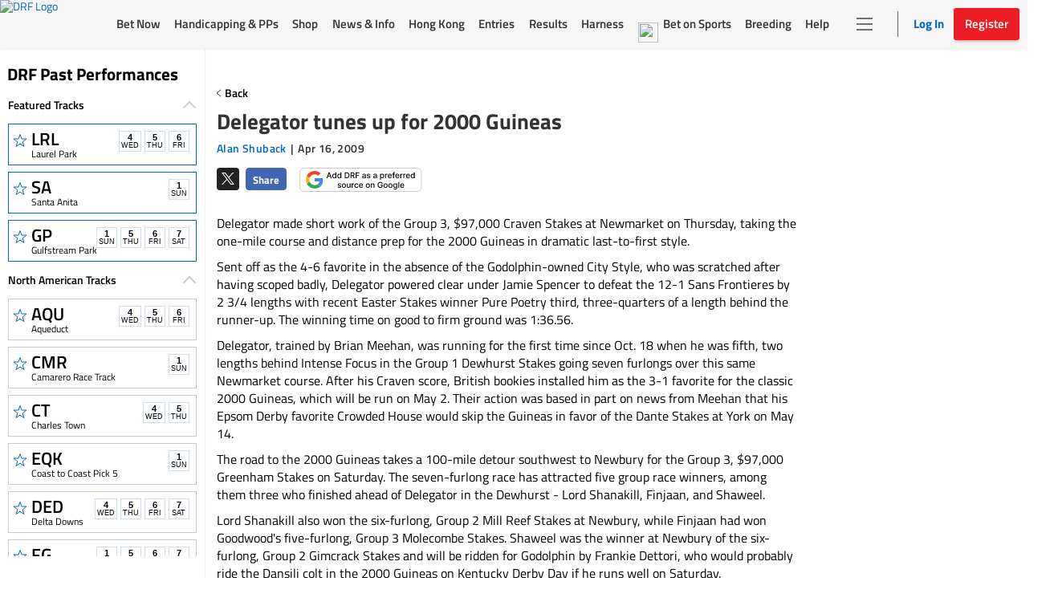

--- FILE ---
content_type: text/html; charset=utf-8
request_url: https://www.google.com/recaptcha/enterprise/anchor?ar=1&k=6LfEY0spAAAAADUWusoM5T43w0rH2timrbYw_El7&co=aHR0cHM6Ly93d3cuZHJmLmNvbTo0NDM.&hl=en&v=N67nZn4AqZkNcbeMu4prBgzg&size=invisible&anchor-ms=20000&execute-ms=30000&cb=c0autqdzkomk
body_size: 48946
content:
<!DOCTYPE HTML><html dir="ltr" lang="en"><head><meta http-equiv="Content-Type" content="text/html; charset=UTF-8">
<meta http-equiv="X-UA-Compatible" content="IE=edge">
<title>reCAPTCHA</title>
<style type="text/css">
/* cyrillic-ext */
@font-face {
  font-family: 'Roboto';
  font-style: normal;
  font-weight: 400;
  font-stretch: 100%;
  src: url(//fonts.gstatic.com/s/roboto/v48/KFO7CnqEu92Fr1ME7kSn66aGLdTylUAMa3GUBHMdazTgWw.woff2) format('woff2');
  unicode-range: U+0460-052F, U+1C80-1C8A, U+20B4, U+2DE0-2DFF, U+A640-A69F, U+FE2E-FE2F;
}
/* cyrillic */
@font-face {
  font-family: 'Roboto';
  font-style: normal;
  font-weight: 400;
  font-stretch: 100%;
  src: url(//fonts.gstatic.com/s/roboto/v48/KFO7CnqEu92Fr1ME7kSn66aGLdTylUAMa3iUBHMdazTgWw.woff2) format('woff2');
  unicode-range: U+0301, U+0400-045F, U+0490-0491, U+04B0-04B1, U+2116;
}
/* greek-ext */
@font-face {
  font-family: 'Roboto';
  font-style: normal;
  font-weight: 400;
  font-stretch: 100%;
  src: url(//fonts.gstatic.com/s/roboto/v48/KFO7CnqEu92Fr1ME7kSn66aGLdTylUAMa3CUBHMdazTgWw.woff2) format('woff2');
  unicode-range: U+1F00-1FFF;
}
/* greek */
@font-face {
  font-family: 'Roboto';
  font-style: normal;
  font-weight: 400;
  font-stretch: 100%;
  src: url(//fonts.gstatic.com/s/roboto/v48/KFO7CnqEu92Fr1ME7kSn66aGLdTylUAMa3-UBHMdazTgWw.woff2) format('woff2');
  unicode-range: U+0370-0377, U+037A-037F, U+0384-038A, U+038C, U+038E-03A1, U+03A3-03FF;
}
/* math */
@font-face {
  font-family: 'Roboto';
  font-style: normal;
  font-weight: 400;
  font-stretch: 100%;
  src: url(//fonts.gstatic.com/s/roboto/v48/KFO7CnqEu92Fr1ME7kSn66aGLdTylUAMawCUBHMdazTgWw.woff2) format('woff2');
  unicode-range: U+0302-0303, U+0305, U+0307-0308, U+0310, U+0312, U+0315, U+031A, U+0326-0327, U+032C, U+032F-0330, U+0332-0333, U+0338, U+033A, U+0346, U+034D, U+0391-03A1, U+03A3-03A9, U+03B1-03C9, U+03D1, U+03D5-03D6, U+03F0-03F1, U+03F4-03F5, U+2016-2017, U+2034-2038, U+203C, U+2040, U+2043, U+2047, U+2050, U+2057, U+205F, U+2070-2071, U+2074-208E, U+2090-209C, U+20D0-20DC, U+20E1, U+20E5-20EF, U+2100-2112, U+2114-2115, U+2117-2121, U+2123-214F, U+2190, U+2192, U+2194-21AE, U+21B0-21E5, U+21F1-21F2, U+21F4-2211, U+2213-2214, U+2216-22FF, U+2308-230B, U+2310, U+2319, U+231C-2321, U+2336-237A, U+237C, U+2395, U+239B-23B7, U+23D0, U+23DC-23E1, U+2474-2475, U+25AF, U+25B3, U+25B7, U+25BD, U+25C1, U+25CA, U+25CC, U+25FB, U+266D-266F, U+27C0-27FF, U+2900-2AFF, U+2B0E-2B11, U+2B30-2B4C, U+2BFE, U+3030, U+FF5B, U+FF5D, U+1D400-1D7FF, U+1EE00-1EEFF;
}
/* symbols */
@font-face {
  font-family: 'Roboto';
  font-style: normal;
  font-weight: 400;
  font-stretch: 100%;
  src: url(//fonts.gstatic.com/s/roboto/v48/KFO7CnqEu92Fr1ME7kSn66aGLdTylUAMaxKUBHMdazTgWw.woff2) format('woff2');
  unicode-range: U+0001-000C, U+000E-001F, U+007F-009F, U+20DD-20E0, U+20E2-20E4, U+2150-218F, U+2190, U+2192, U+2194-2199, U+21AF, U+21E6-21F0, U+21F3, U+2218-2219, U+2299, U+22C4-22C6, U+2300-243F, U+2440-244A, U+2460-24FF, U+25A0-27BF, U+2800-28FF, U+2921-2922, U+2981, U+29BF, U+29EB, U+2B00-2BFF, U+4DC0-4DFF, U+FFF9-FFFB, U+10140-1018E, U+10190-1019C, U+101A0, U+101D0-101FD, U+102E0-102FB, U+10E60-10E7E, U+1D2C0-1D2D3, U+1D2E0-1D37F, U+1F000-1F0FF, U+1F100-1F1AD, U+1F1E6-1F1FF, U+1F30D-1F30F, U+1F315, U+1F31C, U+1F31E, U+1F320-1F32C, U+1F336, U+1F378, U+1F37D, U+1F382, U+1F393-1F39F, U+1F3A7-1F3A8, U+1F3AC-1F3AF, U+1F3C2, U+1F3C4-1F3C6, U+1F3CA-1F3CE, U+1F3D4-1F3E0, U+1F3ED, U+1F3F1-1F3F3, U+1F3F5-1F3F7, U+1F408, U+1F415, U+1F41F, U+1F426, U+1F43F, U+1F441-1F442, U+1F444, U+1F446-1F449, U+1F44C-1F44E, U+1F453, U+1F46A, U+1F47D, U+1F4A3, U+1F4B0, U+1F4B3, U+1F4B9, U+1F4BB, U+1F4BF, U+1F4C8-1F4CB, U+1F4D6, U+1F4DA, U+1F4DF, U+1F4E3-1F4E6, U+1F4EA-1F4ED, U+1F4F7, U+1F4F9-1F4FB, U+1F4FD-1F4FE, U+1F503, U+1F507-1F50B, U+1F50D, U+1F512-1F513, U+1F53E-1F54A, U+1F54F-1F5FA, U+1F610, U+1F650-1F67F, U+1F687, U+1F68D, U+1F691, U+1F694, U+1F698, U+1F6AD, U+1F6B2, U+1F6B9-1F6BA, U+1F6BC, U+1F6C6-1F6CF, U+1F6D3-1F6D7, U+1F6E0-1F6EA, U+1F6F0-1F6F3, U+1F6F7-1F6FC, U+1F700-1F7FF, U+1F800-1F80B, U+1F810-1F847, U+1F850-1F859, U+1F860-1F887, U+1F890-1F8AD, U+1F8B0-1F8BB, U+1F8C0-1F8C1, U+1F900-1F90B, U+1F93B, U+1F946, U+1F984, U+1F996, U+1F9E9, U+1FA00-1FA6F, U+1FA70-1FA7C, U+1FA80-1FA89, U+1FA8F-1FAC6, U+1FACE-1FADC, U+1FADF-1FAE9, U+1FAF0-1FAF8, U+1FB00-1FBFF;
}
/* vietnamese */
@font-face {
  font-family: 'Roboto';
  font-style: normal;
  font-weight: 400;
  font-stretch: 100%;
  src: url(//fonts.gstatic.com/s/roboto/v48/KFO7CnqEu92Fr1ME7kSn66aGLdTylUAMa3OUBHMdazTgWw.woff2) format('woff2');
  unicode-range: U+0102-0103, U+0110-0111, U+0128-0129, U+0168-0169, U+01A0-01A1, U+01AF-01B0, U+0300-0301, U+0303-0304, U+0308-0309, U+0323, U+0329, U+1EA0-1EF9, U+20AB;
}
/* latin-ext */
@font-face {
  font-family: 'Roboto';
  font-style: normal;
  font-weight: 400;
  font-stretch: 100%;
  src: url(//fonts.gstatic.com/s/roboto/v48/KFO7CnqEu92Fr1ME7kSn66aGLdTylUAMa3KUBHMdazTgWw.woff2) format('woff2');
  unicode-range: U+0100-02BA, U+02BD-02C5, U+02C7-02CC, U+02CE-02D7, U+02DD-02FF, U+0304, U+0308, U+0329, U+1D00-1DBF, U+1E00-1E9F, U+1EF2-1EFF, U+2020, U+20A0-20AB, U+20AD-20C0, U+2113, U+2C60-2C7F, U+A720-A7FF;
}
/* latin */
@font-face {
  font-family: 'Roboto';
  font-style: normal;
  font-weight: 400;
  font-stretch: 100%;
  src: url(//fonts.gstatic.com/s/roboto/v48/KFO7CnqEu92Fr1ME7kSn66aGLdTylUAMa3yUBHMdazQ.woff2) format('woff2');
  unicode-range: U+0000-00FF, U+0131, U+0152-0153, U+02BB-02BC, U+02C6, U+02DA, U+02DC, U+0304, U+0308, U+0329, U+2000-206F, U+20AC, U+2122, U+2191, U+2193, U+2212, U+2215, U+FEFF, U+FFFD;
}
/* cyrillic-ext */
@font-face {
  font-family: 'Roboto';
  font-style: normal;
  font-weight: 500;
  font-stretch: 100%;
  src: url(//fonts.gstatic.com/s/roboto/v48/KFO7CnqEu92Fr1ME7kSn66aGLdTylUAMa3GUBHMdazTgWw.woff2) format('woff2');
  unicode-range: U+0460-052F, U+1C80-1C8A, U+20B4, U+2DE0-2DFF, U+A640-A69F, U+FE2E-FE2F;
}
/* cyrillic */
@font-face {
  font-family: 'Roboto';
  font-style: normal;
  font-weight: 500;
  font-stretch: 100%;
  src: url(//fonts.gstatic.com/s/roboto/v48/KFO7CnqEu92Fr1ME7kSn66aGLdTylUAMa3iUBHMdazTgWw.woff2) format('woff2');
  unicode-range: U+0301, U+0400-045F, U+0490-0491, U+04B0-04B1, U+2116;
}
/* greek-ext */
@font-face {
  font-family: 'Roboto';
  font-style: normal;
  font-weight: 500;
  font-stretch: 100%;
  src: url(//fonts.gstatic.com/s/roboto/v48/KFO7CnqEu92Fr1ME7kSn66aGLdTylUAMa3CUBHMdazTgWw.woff2) format('woff2');
  unicode-range: U+1F00-1FFF;
}
/* greek */
@font-face {
  font-family: 'Roboto';
  font-style: normal;
  font-weight: 500;
  font-stretch: 100%;
  src: url(//fonts.gstatic.com/s/roboto/v48/KFO7CnqEu92Fr1ME7kSn66aGLdTylUAMa3-UBHMdazTgWw.woff2) format('woff2');
  unicode-range: U+0370-0377, U+037A-037F, U+0384-038A, U+038C, U+038E-03A1, U+03A3-03FF;
}
/* math */
@font-face {
  font-family: 'Roboto';
  font-style: normal;
  font-weight: 500;
  font-stretch: 100%;
  src: url(//fonts.gstatic.com/s/roboto/v48/KFO7CnqEu92Fr1ME7kSn66aGLdTylUAMawCUBHMdazTgWw.woff2) format('woff2');
  unicode-range: U+0302-0303, U+0305, U+0307-0308, U+0310, U+0312, U+0315, U+031A, U+0326-0327, U+032C, U+032F-0330, U+0332-0333, U+0338, U+033A, U+0346, U+034D, U+0391-03A1, U+03A3-03A9, U+03B1-03C9, U+03D1, U+03D5-03D6, U+03F0-03F1, U+03F4-03F5, U+2016-2017, U+2034-2038, U+203C, U+2040, U+2043, U+2047, U+2050, U+2057, U+205F, U+2070-2071, U+2074-208E, U+2090-209C, U+20D0-20DC, U+20E1, U+20E5-20EF, U+2100-2112, U+2114-2115, U+2117-2121, U+2123-214F, U+2190, U+2192, U+2194-21AE, U+21B0-21E5, U+21F1-21F2, U+21F4-2211, U+2213-2214, U+2216-22FF, U+2308-230B, U+2310, U+2319, U+231C-2321, U+2336-237A, U+237C, U+2395, U+239B-23B7, U+23D0, U+23DC-23E1, U+2474-2475, U+25AF, U+25B3, U+25B7, U+25BD, U+25C1, U+25CA, U+25CC, U+25FB, U+266D-266F, U+27C0-27FF, U+2900-2AFF, U+2B0E-2B11, U+2B30-2B4C, U+2BFE, U+3030, U+FF5B, U+FF5D, U+1D400-1D7FF, U+1EE00-1EEFF;
}
/* symbols */
@font-face {
  font-family: 'Roboto';
  font-style: normal;
  font-weight: 500;
  font-stretch: 100%;
  src: url(//fonts.gstatic.com/s/roboto/v48/KFO7CnqEu92Fr1ME7kSn66aGLdTylUAMaxKUBHMdazTgWw.woff2) format('woff2');
  unicode-range: U+0001-000C, U+000E-001F, U+007F-009F, U+20DD-20E0, U+20E2-20E4, U+2150-218F, U+2190, U+2192, U+2194-2199, U+21AF, U+21E6-21F0, U+21F3, U+2218-2219, U+2299, U+22C4-22C6, U+2300-243F, U+2440-244A, U+2460-24FF, U+25A0-27BF, U+2800-28FF, U+2921-2922, U+2981, U+29BF, U+29EB, U+2B00-2BFF, U+4DC0-4DFF, U+FFF9-FFFB, U+10140-1018E, U+10190-1019C, U+101A0, U+101D0-101FD, U+102E0-102FB, U+10E60-10E7E, U+1D2C0-1D2D3, U+1D2E0-1D37F, U+1F000-1F0FF, U+1F100-1F1AD, U+1F1E6-1F1FF, U+1F30D-1F30F, U+1F315, U+1F31C, U+1F31E, U+1F320-1F32C, U+1F336, U+1F378, U+1F37D, U+1F382, U+1F393-1F39F, U+1F3A7-1F3A8, U+1F3AC-1F3AF, U+1F3C2, U+1F3C4-1F3C6, U+1F3CA-1F3CE, U+1F3D4-1F3E0, U+1F3ED, U+1F3F1-1F3F3, U+1F3F5-1F3F7, U+1F408, U+1F415, U+1F41F, U+1F426, U+1F43F, U+1F441-1F442, U+1F444, U+1F446-1F449, U+1F44C-1F44E, U+1F453, U+1F46A, U+1F47D, U+1F4A3, U+1F4B0, U+1F4B3, U+1F4B9, U+1F4BB, U+1F4BF, U+1F4C8-1F4CB, U+1F4D6, U+1F4DA, U+1F4DF, U+1F4E3-1F4E6, U+1F4EA-1F4ED, U+1F4F7, U+1F4F9-1F4FB, U+1F4FD-1F4FE, U+1F503, U+1F507-1F50B, U+1F50D, U+1F512-1F513, U+1F53E-1F54A, U+1F54F-1F5FA, U+1F610, U+1F650-1F67F, U+1F687, U+1F68D, U+1F691, U+1F694, U+1F698, U+1F6AD, U+1F6B2, U+1F6B9-1F6BA, U+1F6BC, U+1F6C6-1F6CF, U+1F6D3-1F6D7, U+1F6E0-1F6EA, U+1F6F0-1F6F3, U+1F6F7-1F6FC, U+1F700-1F7FF, U+1F800-1F80B, U+1F810-1F847, U+1F850-1F859, U+1F860-1F887, U+1F890-1F8AD, U+1F8B0-1F8BB, U+1F8C0-1F8C1, U+1F900-1F90B, U+1F93B, U+1F946, U+1F984, U+1F996, U+1F9E9, U+1FA00-1FA6F, U+1FA70-1FA7C, U+1FA80-1FA89, U+1FA8F-1FAC6, U+1FACE-1FADC, U+1FADF-1FAE9, U+1FAF0-1FAF8, U+1FB00-1FBFF;
}
/* vietnamese */
@font-face {
  font-family: 'Roboto';
  font-style: normal;
  font-weight: 500;
  font-stretch: 100%;
  src: url(//fonts.gstatic.com/s/roboto/v48/KFO7CnqEu92Fr1ME7kSn66aGLdTylUAMa3OUBHMdazTgWw.woff2) format('woff2');
  unicode-range: U+0102-0103, U+0110-0111, U+0128-0129, U+0168-0169, U+01A0-01A1, U+01AF-01B0, U+0300-0301, U+0303-0304, U+0308-0309, U+0323, U+0329, U+1EA0-1EF9, U+20AB;
}
/* latin-ext */
@font-face {
  font-family: 'Roboto';
  font-style: normal;
  font-weight: 500;
  font-stretch: 100%;
  src: url(//fonts.gstatic.com/s/roboto/v48/KFO7CnqEu92Fr1ME7kSn66aGLdTylUAMa3KUBHMdazTgWw.woff2) format('woff2');
  unicode-range: U+0100-02BA, U+02BD-02C5, U+02C7-02CC, U+02CE-02D7, U+02DD-02FF, U+0304, U+0308, U+0329, U+1D00-1DBF, U+1E00-1E9F, U+1EF2-1EFF, U+2020, U+20A0-20AB, U+20AD-20C0, U+2113, U+2C60-2C7F, U+A720-A7FF;
}
/* latin */
@font-face {
  font-family: 'Roboto';
  font-style: normal;
  font-weight: 500;
  font-stretch: 100%;
  src: url(//fonts.gstatic.com/s/roboto/v48/KFO7CnqEu92Fr1ME7kSn66aGLdTylUAMa3yUBHMdazQ.woff2) format('woff2');
  unicode-range: U+0000-00FF, U+0131, U+0152-0153, U+02BB-02BC, U+02C6, U+02DA, U+02DC, U+0304, U+0308, U+0329, U+2000-206F, U+20AC, U+2122, U+2191, U+2193, U+2212, U+2215, U+FEFF, U+FFFD;
}
/* cyrillic-ext */
@font-face {
  font-family: 'Roboto';
  font-style: normal;
  font-weight: 900;
  font-stretch: 100%;
  src: url(//fonts.gstatic.com/s/roboto/v48/KFO7CnqEu92Fr1ME7kSn66aGLdTylUAMa3GUBHMdazTgWw.woff2) format('woff2');
  unicode-range: U+0460-052F, U+1C80-1C8A, U+20B4, U+2DE0-2DFF, U+A640-A69F, U+FE2E-FE2F;
}
/* cyrillic */
@font-face {
  font-family: 'Roboto';
  font-style: normal;
  font-weight: 900;
  font-stretch: 100%;
  src: url(//fonts.gstatic.com/s/roboto/v48/KFO7CnqEu92Fr1ME7kSn66aGLdTylUAMa3iUBHMdazTgWw.woff2) format('woff2');
  unicode-range: U+0301, U+0400-045F, U+0490-0491, U+04B0-04B1, U+2116;
}
/* greek-ext */
@font-face {
  font-family: 'Roboto';
  font-style: normal;
  font-weight: 900;
  font-stretch: 100%;
  src: url(//fonts.gstatic.com/s/roboto/v48/KFO7CnqEu92Fr1ME7kSn66aGLdTylUAMa3CUBHMdazTgWw.woff2) format('woff2');
  unicode-range: U+1F00-1FFF;
}
/* greek */
@font-face {
  font-family: 'Roboto';
  font-style: normal;
  font-weight: 900;
  font-stretch: 100%;
  src: url(//fonts.gstatic.com/s/roboto/v48/KFO7CnqEu92Fr1ME7kSn66aGLdTylUAMa3-UBHMdazTgWw.woff2) format('woff2');
  unicode-range: U+0370-0377, U+037A-037F, U+0384-038A, U+038C, U+038E-03A1, U+03A3-03FF;
}
/* math */
@font-face {
  font-family: 'Roboto';
  font-style: normal;
  font-weight: 900;
  font-stretch: 100%;
  src: url(//fonts.gstatic.com/s/roboto/v48/KFO7CnqEu92Fr1ME7kSn66aGLdTylUAMawCUBHMdazTgWw.woff2) format('woff2');
  unicode-range: U+0302-0303, U+0305, U+0307-0308, U+0310, U+0312, U+0315, U+031A, U+0326-0327, U+032C, U+032F-0330, U+0332-0333, U+0338, U+033A, U+0346, U+034D, U+0391-03A1, U+03A3-03A9, U+03B1-03C9, U+03D1, U+03D5-03D6, U+03F0-03F1, U+03F4-03F5, U+2016-2017, U+2034-2038, U+203C, U+2040, U+2043, U+2047, U+2050, U+2057, U+205F, U+2070-2071, U+2074-208E, U+2090-209C, U+20D0-20DC, U+20E1, U+20E5-20EF, U+2100-2112, U+2114-2115, U+2117-2121, U+2123-214F, U+2190, U+2192, U+2194-21AE, U+21B0-21E5, U+21F1-21F2, U+21F4-2211, U+2213-2214, U+2216-22FF, U+2308-230B, U+2310, U+2319, U+231C-2321, U+2336-237A, U+237C, U+2395, U+239B-23B7, U+23D0, U+23DC-23E1, U+2474-2475, U+25AF, U+25B3, U+25B7, U+25BD, U+25C1, U+25CA, U+25CC, U+25FB, U+266D-266F, U+27C0-27FF, U+2900-2AFF, U+2B0E-2B11, U+2B30-2B4C, U+2BFE, U+3030, U+FF5B, U+FF5D, U+1D400-1D7FF, U+1EE00-1EEFF;
}
/* symbols */
@font-face {
  font-family: 'Roboto';
  font-style: normal;
  font-weight: 900;
  font-stretch: 100%;
  src: url(//fonts.gstatic.com/s/roboto/v48/KFO7CnqEu92Fr1ME7kSn66aGLdTylUAMaxKUBHMdazTgWw.woff2) format('woff2');
  unicode-range: U+0001-000C, U+000E-001F, U+007F-009F, U+20DD-20E0, U+20E2-20E4, U+2150-218F, U+2190, U+2192, U+2194-2199, U+21AF, U+21E6-21F0, U+21F3, U+2218-2219, U+2299, U+22C4-22C6, U+2300-243F, U+2440-244A, U+2460-24FF, U+25A0-27BF, U+2800-28FF, U+2921-2922, U+2981, U+29BF, U+29EB, U+2B00-2BFF, U+4DC0-4DFF, U+FFF9-FFFB, U+10140-1018E, U+10190-1019C, U+101A0, U+101D0-101FD, U+102E0-102FB, U+10E60-10E7E, U+1D2C0-1D2D3, U+1D2E0-1D37F, U+1F000-1F0FF, U+1F100-1F1AD, U+1F1E6-1F1FF, U+1F30D-1F30F, U+1F315, U+1F31C, U+1F31E, U+1F320-1F32C, U+1F336, U+1F378, U+1F37D, U+1F382, U+1F393-1F39F, U+1F3A7-1F3A8, U+1F3AC-1F3AF, U+1F3C2, U+1F3C4-1F3C6, U+1F3CA-1F3CE, U+1F3D4-1F3E0, U+1F3ED, U+1F3F1-1F3F3, U+1F3F5-1F3F7, U+1F408, U+1F415, U+1F41F, U+1F426, U+1F43F, U+1F441-1F442, U+1F444, U+1F446-1F449, U+1F44C-1F44E, U+1F453, U+1F46A, U+1F47D, U+1F4A3, U+1F4B0, U+1F4B3, U+1F4B9, U+1F4BB, U+1F4BF, U+1F4C8-1F4CB, U+1F4D6, U+1F4DA, U+1F4DF, U+1F4E3-1F4E6, U+1F4EA-1F4ED, U+1F4F7, U+1F4F9-1F4FB, U+1F4FD-1F4FE, U+1F503, U+1F507-1F50B, U+1F50D, U+1F512-1F513, U+1F53E-1F54A, U+1F54F-1F5FA, U+1F610, U+1F650-1F67F, U+1F687, U+1F68D, U+1F691, U+1F694, U+1F698, U+1F6AD, U+1F6B2, U+1F6B9-1F6BA, U+1F6BC, U+1F6C6-1F6CF, U+1F6D3-1F6D7, U+1F6E0-1F6EA, U+1F6F0-1F6F3, U+1F6F7-1F6FC, U+1F700-1F7FF, U+1F800-1F80B, U+1F810-1F847, U+1F850-1F859, U+1F860-1F887, U+1F890-1F8AD, U+1F8B0-1F8BB, U+1F8C0-1F8C1, U+1F900-1F90B, U+1F93B, U+1F946, U+1F984, U+1F996, U+1F9E9, U+1FA00-1FA6F, U+1FA70-1FA7C, U+1FA80-1FA89, U+1FA8F-1FAC6, U+1FACE-1FADC, U+1FADF-1FAE9, U+1FAF0-1FAF8, U+1FB00-1FBFF;
}
/* vietnamese */
@font-face {
  font-family: 'Roboto';
  font-style: normal;
  font-weight: 900;
  font-stretch: 100%;
  src: url(//fonts.gstatic.com/s/roboto/v48/KFO7CnqEu92Fr1ME7kSn66aGLdTylUAMa3OUBHMdazTgWw.woff2) format('woff2');
  unicode-range: U+0102-0103, U+0110-0111, U+0128-0129, U+0168-0169, U+01A0-01A1, U+01AF-01B0, U+0300-0301, U+0303-0304, U+0308-0309, U+0323, U+0329, U+1EA0-1EF9, U+20AB;
}
/* latin-ext */
@font-face {
  font-family: 'Roboto';
  font-style: normal;
  font-weight: 900;
  font-stretch: 100%;
  src: url(//fonts.gstatic.com/s/roboto/v48/KFO7CnqEu92Fr1ME7kSn66aGLdTylUAMa3KUBHMdazTgWw.woff2) format('woff2');
  unicode-range: U+0100-02BA, U+02BD-02C5, U+02C7-02CC, U+02CE-02D7, U+02DD-02FF, U+0304, U+0308, U+0329, U+1D00-1DBF, U+1E00-1E9F, U+1EF2-1EFF, U+2020, U+20A0-20AB, U+20AD-20C0, U+2113, U+2C60-2C7F, U+A720-A7FF;
}
/* latin */
@font-face {
  font-family: 'Roboto';
  font-style: normal;
  font-weight: 900;
  font-stretch: 100%;
  src: url(//fonts.gstatic.com/s/roboto/v48/KFO7CnqEu92Fr1ME7kSn66aGLdTylUAMa3yUBHMdazQ.woff2) format('woff2');
  unicode-range: U+0000-00FF, U+0131, U+0152-0153, U+02BB-02BC, U+02C6, U+02DA, U+02DC, U+0304, U+0308, U+0329, U+2000-206F, U+20AC, U+2122, U+2191, U+2193, U+2212, U+2215, U+FEFF, U+FFFD;
}

</style>
<link rel="stylesheet" type="text/css" href="https://www.gstatic.com/recaptcha/releases/N67nZn4AqZkNcbeMu4prBgzg/styles__ltr.css">
<script nonce="gmGAJUvFPqlc4iMIO6Lw0A" type="text/javascript">window['__recaptcha_api'] = 'https://www.google.com/recaptcha/enterprise/';</script>
<script type="text/javascript" src="https://www.gstatic.com/recaptcha/releases/N67nZn4AqZkNcbeMu4prBgzg/recaptcha__en.js" nonce="gmGAJUvFPqlc4iMIO6Lw0A">
      
    </script></head>
<body><div id="rc-anchor-alert" class="rc-anchor-alert"></div>
<input type="hidden" id="recaptcha-token" value="[base64]">
<script type="text/javascript" nonce="gmGAJUvFPqlc4iMIO6Lw0A">
      recaptcha.anchor.Main.init("[\x22ainput\x22,[\x22bgdata\x22,\x22\x22,\[base64]/[base64]/[base64]/[base64]/[base64]/[base64]/YihPLDAsW0wsMzZdKTooTy5YLnB1c2goTy5aLnNsaWNlKCkpLE8uWls3Nl09dm9pZCAwLFUoNzYsTyxxKSl9LGM9ZnVuY3Rpb24oTyxxKXtxLlk9KChxLlk/[base64]/[base64]/Wi52KCk6Wi5OLHItWi5OKSxJPj4xNCk+MCxaKS5oJiYoWi5oXj0oWi5sKzE+PjIpKihJPDwyKSksWikubCsxPj4yIT0wfHxaLnUseCl8fHUpWi5pPTAsWi5OPXI7aWYoIXUpcmV0dXJuIGZhbHNlO2lmKFouRz5aLkgmJihaLkg9Wi5HKSxyLVouRjxaLkctKE8/MjU1OnE/NToyKSlyZXR1cm4gZmFsc2U7cmV0dXJuIShaLlU9KCgoTz1sKHE/[base64]/[base64]/[base64]/[base64]/[base64]\\u003d\x22,\[base64]\\u003d\\u003d\x22,\[base64]/w7ArAcK5w6/[base64]/Ds1c5SidOXVTDs0DCqEXCn8OdwovDusKUBcK/[base64]/[base64]/DkMKuw6nDicOawovDo3R7NBkDwo8ldDjDg8KCw4Y5w4k6w5wRwqXDs8KrGyE9w65Ww5zCtWjDpsOdLsOnN8OQwr7Di8K+bUA1wqorWn4dKMKXw5XCnjLDicKawqYKScKlOicnw5jDmE7Duj/CiF7Ck8OxwqdvS8OqwpnCjsKuQ8Kywp1Zw6bCikTDpsOoRMOuw4wBwrN/[base64]/Cs2oww5d3CMOUM8K/wrvDsEhrfsO0w7HDqCNawpvCv8Oewo5Yw73ClcKzIx/Cr8OhGFAjw7LCucK3w7N7wrZ0w7TDqCxTwrvDsmVzw5nCu8OuFcK9woh6WsK4wpoCw4gHw6/DpsOKw5dACcONw57Cs8KEw7ZJwrrCjsONw6LDtn3CiXlTSizDs3B+bS5wCsOoRMOow641wqZ6w7bDuzMcw79Ewo/DrCfCi8KqwpTDj8K0NMOnw658wrthCFY4IsKjw7wBw7zDlcOhwobDmV3DmMOBPAJXZMKrIABbdg4kfz7DsTwxw4LCmW5TI8KOEcO3wpnCk1HDoGM7wogFcsOtCSQqwpNlWXrDosK1wopDwpdXd3zDkWgEU8K5w48zHsOEaUfCiMKfw5zDjwrDkMKfwoJKw5l/RsO8asKJw4zDhMKzeAfCncOXw47DlMOTNSXCiU/[base64]/[base64]/CiMKlwqV0wp/Cvw/CtMOuPzQnDGTDq8Oldis5w4rDjifCtsO5w5NIHk0mwoMZJcKOVcOaw5Ukwr86B8KXw5nClsOYOcKbwptQNQ/DmV9ZEcKzaT/Ck1odwrLCo04qw59yEcKZQEbCjxnDhsOuSk3CrWENw7xSesKYB8KfYXweYGrDvXHClMKfZ2rCpGjDgV53AMKGw7FBw6/Cv8KeaixNPEA6McObw7rDgMOiwovDrHlCw7FDflvCrMOgN0jDmcOfwq0/PsOawp/CqCYMdsKHOHnDmgbCmsKGVB5Qw5lfXU3DmhwIwonCjQ7CmAR5w7xyw6rDjGcIFcOKRsKswoYHwptLwr4qwrDCiMKGwqzCgRbDpcOfeAjDi8O0HcKXaG3DoQA3wo4AIsKYw4XCo8O1w5dLw5tPwpw1fzDDtEjCrA9dw7XDusKSc8KmNgQ4wr58w6DCs8KMwo/DnMK9w7nCk8Krw55cw6EUOwEOwpUHb8Omw6jDuTdpKBQWXsOswo3DrcO7HmjDsEPDiAxNNsKXw6HDtMK/wpbCvW8qwoPCtMOoL8O8wrE3Dg/DnsOIQQEVw5HCsBXDsxZSwoZDIXNEVkXDgXvDgcKIQhTDuMK7wrQiSsOiwqjDusO+w7zCisOiwobCqWfDhEfCvcO2L0bCo8OlD0DDpMOnwrDCmWDDh8KLQTjClsKXbcKww5fCiQfDpgdew7ktMH/[base64]/w6nDvywuw5/DhmXCtMO5w6tyaylRwqHCjWNBw75pYsO+wqHCsV14w7nDtsKBH8KLGDLCvRnCtklowqBcwosnB8O1DmIzwoDDisOTwpPDg8OfwoXDh8OtAMKATcKewrDCmcKlwqHDiMOCIMO5w4NIwqNSScKKw4TCrcOBwprDusOFw6bDrjpPw4LCn0FhMC/[base64]/MsKIMB/[base64]/J2nClMOYwqDCggrDtcK1LwnDgxXCkUZCccOoJi7DnMObwqgJworCimAwCioSFcOxw5kyV8Kpw708RUDDvsKPYUvDrcOmw7BWwpHDvcKHw65eSQYuw7XCnhBHw5VEcgsbw7rDlMKjw4HDj8KtwoY/wr7CvygTwp7DisKOCMOJw6d6dcOnAQDCuVDDrcKywqTCgF1aQ8Obw6AXVlIzeSfCvsKbUUvDscKrwpwQw6MJdV/DojM1wpXDi8Kcw4zCm8KHw7sYQ0FWcR8LI0XCocOQCVFnw4nCnwPCn2I6wolPwoY0wpHCoMOjwqQrw5DDh8KzwrTDgyHDiSDCthdPwq54AGzCtsOFw6nCrMKZwpnCpMOxbsKoTMOiw4rCs2jCicKOwoNiwo/CqlNdw5XDlsKGPQFdwqTCpBfCqFzDhsO1w7zCknAtw7x1wpLCvsKKPcKyVMO9QlJ9PSwHesK2wqg+w41YfREoE8O6C35TKx/DmmROacOMdxggB8KAF1nCp2jCmkYzw4Bbw7fCisK+w79pw6PDpiE6Awdrwr/CmMOww7DCiFPDiQfDsMOkwq8Bw4rCvx5XwoTDvALDlcKKw7HDnV4swqMow5tXwrnDm1PDlmPDkkfDgMOWKgnDh8KYwpzCtXU0wpEID8Kkwoh3D8K2RcOfw4XCp8O0JwXDqsKYwp9uw7N4w7zCqgxLYV/DkMOSw6nCuhRxVcOqwqPCjsK9TG/DucK4w59QD8O0w7cFacKVw61wKcOuYR7CusK5K8OJc07DumV/[base64]/[base64]/DvsOGw4tuwqPDgcOWw5/CvgNNMcKewrfDqsO4w7cCXcOcw7/CtcOfwqojIsOvPhPCsXcewqjCv8O5AG/[base64]/fj5dwqQfw4jDkcKWLcKZwpDCvcOcw7V0w4cZIsKAdzzDgMKZZ8Kkw5HDiRzDlsOwwp87WcOUEGvDkcONJGwjIMOGw7/[base64]/CvMOUbXxjw6vCiEHDj8KTw4TDuibDp2TCn8KJZEBiEcKpw4ZdO0bCvMO5wqs9Im/CkMOoacKTGy0LFsKtXCw7CMKFSsKDfXIPY8Kcw4zDk8KYMsKIeA1Bw57DsT0sw5rDjXHDlcK4w7NvFF7CocKqHcKGGsOMSMKCBCp/w6I4w5HDqRnDvsOFDFjCgsKpwpLDtsKTKsKYIGUSO8Kww7DDnSwdWxMUwr3CtsK5HsOgDQZLWMOvw5vDhcKww78fw4rDg8KzdDXDvFslexcyJ8Osw5Zyw5/DkwXDkcOVEsOhf8K0XVpPw5tlfyM1RVEKw4AtwqfDvcKIHcKowrDClk/ChsOUAMOAw7V6wpIhwpF3L3FsPljDnDdEVMKSwp1qMCzDhMOlU0Fmw48iScO2H8K3YjEDwrA5aMKFwpLCk8KDdBHChcOwCmklw7YrWQBUd8KIwpfCk0JTLcOyw53CksKHw7TDkxXCksO+w5/DjsOYZsOtwoPDksOYN8KCwr7DoMO8w5g5GcOvwqkyw4/[base64]/DksKlwrp3GcOvK8OxJ8O8XcK6w5UBw581UsKPw6gAwqfDmmYLBsOhBsO+FMOvMkDCncKcPELCkMOtwrzDsnjCimlzRMOIwqTDhn9HdV8swqbCn8OBwrN8w4sewqrDhD4vw7LCl8O3wqwpN3nDkcKLfUxpCnnDpMKbw64/w6xvNMOQVmXCikM4VsKWw4rDkUtZE0IKw6DCqRN4wq4nwobCn03DgVt+CsKTVVbCocKKwrczRX/DgznDvmtHw6LCoMKqV8KTwpxyw4PCm8KON3UsP8Ovw6bCtMK6f8OydyHDjEonM8KDw4DCijd8w7Evw6UtWVTDhsOTWhDDkmdya8Ogw6MAcxTChFnDnMKJw57DiAzCksKiw69gwpnDqwBCLXQrG1VLw5wkw6/CuR7CiQ/[base64]/Dq0FEw5HDu8OgwpELwpBLwrXDvcO6wpNJCErCsCVjwpFPwoTCqsOKVsKSw6bDnsKTEhJyw5kfGsKkJSXDs3ZxK2/[base64]/CmVzDunhww5pjwpvDqS/Cg1rCjsOMY8KsT0jCuMKiIMOJD8OeA1/Cu8OLwqLCoWlJEMKlMsKlw4DDgSTDisOxwo/[base64]/[base64]/DscOZfMOLwoFHGsKfFjLCncK9w6bCvjvClUc5wrEkSWl8wrTCkxFcw490w73Ch8KRwrTDqMK4HRUgwqFDw6N7HcKGO2rCoRrDlTVMw5DDocOfHMKGP29hwqUWwpDDvThKcwcneg9pwrjDnMKseMOLw7PDjsOdDVgXNTcaD1vCq1DDicOTRyrCjMO/MMO1TcOdwoNZw6IyworDvUFnB8KawrQhDsKEw7zCmsOcCMOcehbCtsO+dwfCmsKmMMONw4rDkGTDiMOSwo7DjHLCjFDClFTDtDFzwrQNw5MLQ8O4wqYfcyJfwo/DowLDo8KWZcKdOFjDosK6wrPCnkkNwqsHaMOuw78Vw4NDMMKGccOUwrVxC0MEMsOfw7pJbcKlw4fDoMO+IMKnEcO0wqzDrjEHMRArwp9xTQXChyjDpTFLwpLDpmB1ecOCw5XDksO3woZ/[base64]/ClMK7w5DCrmHCo0ZFZWlXXsKeIMKUeMKKXcKRwrVuw5N2w7lMUcOcw4oVDMKab3F4R8O+wpgawqvCgBdrXnxQwotUwp/[base64]/CkMOIw5zDuMOPw4vDuUrCi8KYQl3DhsOhw7TDjMOJw6xtIQRHw4R9fMKUwpNDwrQrdsKTcwPDi8KJwo3Di8ORworCjwBww7p6JMO/w5bDp2/DicOGHcOSw6d4w55lw61uwox5Z2bDkVUjw5twSsOYwpgjDMOrasKYKBNgwoPDrzbCgw7CiXTCjz/[base64]/WMOhRE3Dv8Odw5fCp3Enw5LDssOewr/DvDxFwoPCrsKhwqASw6lmw6LCoX4aPBjCiMOnRsOyw4J7w4TDjC/Dt0wSw5pew4fCpBvDpTMNIcObG1bDrcK0B0/[base64]/[base64]/CkHw3w5LDj8KGw53DgsO0bFFzLMOJBUrDkmnDi1plwrrCocO0w7XDuBjCk8KLeQLDncKFwqbCtMO3XhDCi1nCgGMhw7/Dj8KTC8KhZsKvw5F0wq/DhMOVwoEGwqHCpcKCwr7CvRjDpml2Z8Orw4c+NXPCqMK/w4TCncOCwoDCrHvCisOjw7PCkgfCvMK2w4XDvcKfw4BzCy9QJcOJwp4Xwo4rCMO2LQ0aYcK0GzHDlcKdP8Kvw7fDgQDCojYlXXlZw7jDoAUmBk/DscKBbQDDjMOMwop/GVPDuSLDrcOXw74gw47Dk8OISTvDjcO9w7ksccORwr7CrMOiaRotRinDrVFew49nB8K2e8KzwqQiw5kmw5jCi8KWCcKdw7g3wq3Cm8ORw4Urw7vCkDDCqcOHCAJ6wrfCrhAlMMKYT8O3wq7CksO9w4PDimHCk8K1f1phw5zCukfDuWvDsG/CqMK4wr97w5fCk8OXwpAKb21oWcOmXlIhwrTChzdoU0J3Z8O6ecO9w4zDpWgPw4LDvApkwrnDgcONwqFKw7fCsWrCnFDCscKnScKCOMOQw6wtwop0wq7CrcKnZEFnLTzCkMKxw7Z3w7vClygFw5dANsK+wp7DicKbH8Kjw7bDsMKgw4lOw510Jld+woEAfy/ConrDpsOQPnnCtU7Dnj1BKsO8wrbCuk5IwpXCjsKcZVU1w5fCvsOdPcKpJyjCkS3CrBUQwqtbeXfCq8O1w48rUHvDhzjDmsOFG0PDlcK+JAReX8KodDxDwrfDlsO8YnwEw7Z1SAI2wr4tQS7Dm8KJwocgEMOpw7zCjcOxIAbCkMOiw4fDsDfDucO/wo0rw79JKyrCkcK1KcOmdhzClMK8NErCr8OkwrVXViE4w7M+S0loRsK+wqFiwp/CgsOAw6RtTD3CnUETwo5Kw7QDw6wBw7w1w6fCoMOQw7wQf8KoTi3Cn8KSw79yw5rDiFDDocK/w6JgHHhVwpPDmMK0w4URCjRjw5bCj3vDoMKpdcKcw6zCm1NNwqtWw74Zwr3ChMK8w7x+YmzDkS7DhF3ChMKDesKBwq0ow4/DncOGKinCp0zCg03CrwHCnsO8WMK8VsKRfkHDgcKow4vCicO3Q8Kqw7/[base64]/[base64]/DlADDisKmwrLCmxtVcyQOwqR+wqzCp0zCnXPCszMTwqrCmEvDqQrChArDpsO4w4omw69VO2nDhcKLwrEaw6spH8Kow6PDl8OBwrbCpXd3wr/ClMKsAsO8wrLClcO8w5BFw4zCs8Kww6FYwoHDq8Olw6New6/Cm0tCwoHCusKOw4J7w7EWw6kDcMOvaxfCjVLCssKpw5spw5LCsMKqUGnCocKUwo/CvnU7O8K4w5xcwrbCiMKaKsKoHQ/DhhzCgETCjHgpE8OXfTTCpcOywpZqwqBFZcOCwqHDvRfDjsOKAn7CnHoUM8K/KcK+O1PCgR/DrlPDtVsqUsKOwqXCqR4QDUR9CwR8ckF3w5ZfPBDDu3jCpMK7w5XCtFEBcX7DkwUuDmXClMKhw4p8RMKTfX0RwppnTXBZw6/[base64]/w6DCjMOzw4U+YSQ/US7DtEHCumTDgGPCl1Asb8Kud8KUE8KffyF/wogJOhPCgjHDmcOxPcKzwrLCgF1PwoFjCcOxIMKCwr97U8KrYcKYASJIwo9ARQIbVMOow5rCnDHCsW8Kw4TDgcKUT8O8w7bDvhnCj8OrcMOVFx1IT8KACiwPw78bw6J4w60pw61mw4ZoYcOSwp4Tw47DqcOqw6UuwpbDqU8pLsKfYcOre8KUw77DpAo0acK/asKyAynDj0DDqwzCtERmVQ3ChxEZwojDjlHCoi8XQ8KVwp/[base64]/[base64]/DgQd/fMKpSsOZw6XCg8O6dUEbwqnDmQtWSBJBHRLDv8KzTsKVYzY4bMOnWsKkwqnDi8Odw5PDocKwfnLCmsOEQ8OfwrzDv8O7Z2nDq1wKw7zDlsKTfwbCtMOGwqTDolHCt8OuL8O2ecKmd8KjwpzCo8K/CsKXwoxFw68bLcOQw7lrwo86WVdmwoh3w6TDhMO2wogowpvCj8O2w7hvw7jDiCbDisOJwrTCsG1MOsOTw7PCkHsbw7FhT8KqwqQyF8KGNQdPw7UWYsO/MDwnw7ZKw5Upw6kCdmduTyjDhcKXAV/ChxVxw4LCkMK5wrLDlx/[base64]/CpnIZRj/Dqxk5w4HDosOQIHsVw6Z/[base64]/CpRnDusOvw5QpVsKRwqfDsGgXOnvDu0bCmMK/w6bCqTo1wrPCusOsP8OEcWQmw6/CvUYAwqczVcOOwpjDsGzCpsKewpYfHsOFw6rCrgXDmzXCnMKeMzJWwp0MakRGXcOAwpYrGzvCqMONwoIzw4nDl8K2ER4Nwqw/wrzDm8KVbC5KbcOTD0F5woQWwpXDv3ULAMKQw4Y8Z20bLGheGmsLw7B7QcOgLsOoZQ3CncOwVCjDgXrCgcKqYMKUCycPQMOAw5pHfMOtXxrDn8O1Y8Kdw4FywrU3IlvCqsOAUMKSRF/CtMKbw4l1w70sw4zDlcO6w41/EltyUsO0w5kzEsKowr0TwqEIw4lrI8O7A3fCisKDfMKZVsKhZz7Cu8KQw4fCnMO4HU5Aw6PCr3w1MlrCtnrDoilfw7fDvSrCrwcgbl/DjkZ9wpXDrsOcw4XCtnYrw5fDrsOLw57CrDoKOsKrwoBUwptxbcOeIBzCmsOEMcKkEXHCsMKLwoQqwpAeP8KtwrfCihAKw6XDssOtDD7CrDwfw4JNwq/DlMOCw5oqwqrCtUROw69qw4Q1QnLCjcO/IcKxIcOsH8KCYcKqCmVlLiJeVmnCisKyw4/Cr19ewrpswqHDjsOdfsKRwpXCtG8xwrh/XVPCmCTDiwINwq89MSPCsCQ2wpAUw6IWBMOfV0BNwrImasOJal8Fw7M3w6DCundJw5xWw4Mzw5zCnDgPFxQ6ZsO3aMKJaMK3R1YeRsORwqzCqsOkw5M+DsKxH8Kdw4bDgcObK8OcwojDnn98CcKlV3BqecKowpJsQXLDuMO1wplTTzBUwqxNdMOMwolFfsO/wqbDtGA/[base64]/[base64]/CrMKjbUHDqsO+w5jDomY3wqd/w4/DuSvCv8KoKcKMwrDCmcKjw7HCk2XDs8OCwpNNNXbDv8KPwofDlhhdw7x6JzvDqgJwdsOkwpfDlWVww49YBXXDl8KNfXh+R3YkwonCuMOjeU/DuWtfwpMlw6XCv8Oob8KuFsK4w49Uw4dOFsO9wprCiMK8RS7Dl07Dpls0w7XCnRBHSsKbRHIJNhdrw5jCmcKjezdJWj/Cu8O2wolSw5fCm8OsfsOLZcO7w6HCpDttMHHDrCAJwoAxw4PDnsOyfRV+wrDChhNuw6jDsMK+EsOqdcKkWxguwqrDjS7Ci2jCt3pWd8Kww7RaWz8bwrl8XDXChB0MKcK8worCv0I0wpbCtGTCtcKYw6/CmwTDpcKqFsKzw5nChTXDpMO0wprCsmjCny0DwrIjw4hJNQ7CmMKiw5DDvsOSDcOEEivDj8OdRRppw4IEeGjDignDhwoIEsOMNAbDggXDoMKBw4jCuMKxT0QFwqrDv8KCwoo7w6ATw4/Ctx3CnsKlwpdCw7Ezw75Zwr1xO8KQFErDp8Khw7LDh8OIJMKvw5XDjU0SUMOIc0HDoVxAd8K6PcOrw5oBQ357wqg2w4DCv8OrX2PDkMODNsK4JMOhw4PDhwIoQ8KpwppUEzfChGPCoCzDkcOBwoEQIk/CosKswpzCqAV3UMO3w5vDtcKzZEPDisOjwrAWXklXw6tSw4XDicOXP8Omw73CmcK1w782w61jwpFSw4jDv8KFYMOISXrCv8KCShcjHlbCmAJtYQXDsMKIDMOdwrsNwpVXw5Nyw6XCh8K4woxBw5XCjMKKw5Nsw6/Dn8OSwqcOI8OTCcOVesOVPiJuTzDCmMOvC8KYw6zDucKXw4XCg2c4wqfCrGYPGnTCm1LDonLClMOaXBDCrsKxC1JCw7HClMKOw4RNFsKrwqE3w74Rw74tNSMxT8OzwpgKw5/CukzCuMKxWAbDuTXDj8K+w4N7RUlXdSrCrsOqQcKXT8KqScOgwp4Zw7/DgsOSMMO2wrxwCMOaBljClSBXwp3DrsOGw4MUwoXCp8K2wp4pQ8KsX8KNDcK8fcODBw7Dul9Mw74Yw7nDkiAiw6rCqsKFwpbCqwxLQcOQw6E0dFsBw5Ftw4FWBcKBNMKtw5fDq14/GsKeF2bClxoNw6ZlQXDDpsKCw40qwozCvcKXAQYwwqZGfAh0wrJEZMOlwoB1VsOcwpLCp204wpvCqsORw7QmZStSIcOZex5JwrpsHsKkw5bCncKIw6Iwwq7DjDZdwqxRwod1ZhoANsO1CE/DgQ3CnMOPw6s3w7RFw6h1IF95HsKDAA3DtsKndsOHfU1JZjbDvn0cwp/DhFsZLMOVw4J7wpJmw68Xw5RuV0VCA8OfbMOFw6N/wqhTw67DqMKhMsKUwo1MBDgADMKjwqVhLi43bQITwozDgsOfP8KXPsOhOizCjC7ClcOCBsKsFWt5w7nDmMO/RcK6wrA9NsKBBUXCssOcw7/Cl2HDvxRDw73CscO8w5oIRXtGHcKRBxfCvhPCsEsdwrTDncOHwovDtSjDlnNULjwUZMKDwol+BsKFw5p3wqR/D8Kfwp/DqMO5w74lw6/CvFltTB/DtsO/w6hHDsKEw6LDmsKlw4rCtCwvwpJWTAkPYnBRw5gvwrs0w6d6aMO2GsOEw7/Cvl1bA8KUw6DDlcOlZUZXw4TDpEvCs0DCrjrCtcKKJhAHK8KNTMODw4pQw6TCnHbCisOFw7vCksOIw7MQVkJ/[base64]/IGMgwrPCvVtuwoVBScKibizDon/DgMO+w77DlsKhSMK9wopiwqDCvcKKwq5nJMOpwqLCoMK5FcK9ayHCjcO4XhzDsXBNCcKcwpfDhsOKacK1S8KTw43CsG/[base64]/[base64]/Dn30rJMOjwq3CkwZwwoA+woPDl8OnD8KHQcOyGGgbwoEcwqDCo8OsOsKzN3BTBMOAACfDj1fDuW3DhsKRbcKew6F3IcOww7fCjENawpfDt8O9TsKCwqbCu0/[base64]/[base64]/[base64]/[base64]/[base64]/w7Z1wq7CrcK9LEkGwrrCnX0Bw7rDqW5BwpVXwq1Td1DCmsOMw7vCi8KBeAfCn3bCuMK4OsO0wr9FWlbDj07CvhYAM8Oiwrd4RMKHHxfCkFbCryASw5EXfk7DkcKRw64cwp3Dp3vCi09BPy9sFMOWADMfw6llacOSw68/[base64]/[base64]/Xn7CiMKTw6xcw7IuOsKaw4IjJX8EDCfDrzpxwq7CusOCw4bCiVwCwqMEcUvCnMKRFQRtwqnCr8Kobwp3bkrDhcOOw70Sw4vDt8OkAWcIw4VfcMO0RsOlGgXDrw8ww7ZEw63DtMK+PMOZZhkWw5LCi2dqw5rDg8O0wo/[base64]/wr3CglTDhV8kw6HCocKgwo8tAsOJw5QWAcKLwqtGHsKlwrnCjcKKT8OiF8KAwpnCmEjDg8Kdw68lQcOqKcO1VsOAw6jCv8O9CcOpKSrCvj0uw5BUw7/CosOZZMOmWsOBB8OXDV86RivClRLCgMKXKQlEw7UBwoHDkkAmFVHCgyVAJcONJ8O1worDvMKUwoLCgjLCo0zChHlAw4/ChinCjsOCw57CgV7DssOmwqkcw48sw6Uiw7RpLAfCt0TDnnFnwoLCjixYWMOxwqMSw406V8KCw4rCqsOkGMOjwrjDvhvCtwDCvCvChcKNBSZ9wqxhXiFdwpjDkSkEGB/DgMKdK8KwZm3DksOfFMO7aMKZEEDDtBjDv8OOQVt1U8OqdcOCw6vDnzvCp045wp/DosOiUMKiw7nCgF/Dk8Otw6XDk8KQOsKvwo7DvhxNw61iMMOzw7jDqWF2OH7Cmx5FwqnDncO7I8Odwo/DrsOPLcOnw5h1aMKyTMO+FMKkHzI9wpZhwpBhwoxZwpvDs0J3wpsTZGHCglkdwoHDncOKEQQAYHkpdDzDiMObw63DvCltw7I0CRhdHH5wwpF4W0YoAR4SKGfCoghvw4/CrTDCl8K9w7zCiFxffWkawqzCm17CuMKrwrVFw5JDwqbDocKGwrt8ThrCvcOkwr8twqdBwpzCn8Kgw4rDrGVBWQRQw4sGMHxnBwjDj8KPw6hTDzYVIWd7w77CilbCtUrDoBzCni/DlcKtSBshw6vDnl5Bw7vCr8KbPDHDh8KUcMKxwqI0YcKuwrQWLjDDti3DiGTDr2xhwp9Hw7cdDsKnw4gRwrBjcQN2w7PDtQTDhlVswr9vUW3CgMKOYjA0wpItUcOMdcOhwpnDlcKRUmtZwrEywos3D8Ohw6w9NcK/[base64]/CohJuHEcTXMObwrQtO8OZwpnCicObQcO+LcO7wpwnw53CklDCu8KPK1cFCVXDq8OpGsKbwqLDtcKGZSrCmSXDvQBOw4HChsO+w7YLwrnCnnrDiFTDpiN/S1I4BcKwUMO/RsK0w5kawpxcIw3Ds2low5RxDWjCvsOgwpRdXcKowo1FaEVIw4Jww5s3VsO3YxfDjk4zacOCMgARScKQwp06w6DDqMOgeD/DnVjDvxHCjsOmPSXCi8Oww6bDnHDCg8OswpXDkBROw6LCgcO4JDxpwrwzw608AwnDp1tUIMOrwqdjwp/[base64]/Co8O2OjvDrMO6FMKCCiHDuMKTw5fCu3sBK8O0wpnCqSE3w7lVw77DiFU6w5wraSNzQMK3woMAw5YUwqtoFB1Cwrw2wrxfEmAfLcOywrbDmW5Gw6JHVw8Jd3vDv8Oyw7d/TcOmA8O2BMOOI8KTwo/Chw0sw4zDg8OIH8K1w5RnD8OWQBxSLk1lwqpywqVJNMO/DFfDuxpVOcOpwr/Dm8Kvw54iDSbDo8OtQWJmNcOiwpDCtMKsw5jDosOawo3Cu8O1w7rCnxRLQ8Kowq8ZUA4pw5LDoy7DuMKAw7zDnMO+TsOhw7/Cl8O5woHDjiJswql0asOrwrglwpxPw7jCr8OMFGXDkk/CpzsLwpEnFcKSwp3CvcK/[base64]/CmG88wq52KinDhcK9w6rDrMKYZVEVMjIcwqh7VsKrwpRkB8OzwqnDo8OewpfDiMKJwoBVwqjDo8O1w6Vzw6lRwq3Cl0ouZsK5RWE2wr/CpMOqw69Bw5llwqHCviUCWcO+JsO+DB8FI1IpBncaADjCkTPCoBLCscKUw6RywofDtMKiA3QhLi5dwq0uB8O/wobCt8KnwoJbIMKTw7o9JcOowrw/KcOkY23CrMKTXwbCrMOdZUkHF8Olw7g3bEN5cnrCicOZHVcWL2XDgBEZw5jCoQN0w7DDmEPDg3tuw53Cl8KmcyXCnMK3cMOfwrcvfsOawp4lw4NRwofDm8OqwoIVTjLDsMO4El0/woHCkwlKOcKQGAHCmhINfn3Cp8KzZ3vDtMOjw64Kw7LCkMK8DcK+WjPDscKTElRyZXg5BMKXHlMMwo9lI8OSwqPCkFY6cnTDrAnCiCwkbcKywp9Ic2kXTx3DlsKuw7o8d8KkV8OVOD9gw7cLwqjDnRbDvcKCw7vDusOEw7nDhSlCwq/Ds21uwqbDlsKpXcKTw4/[base64]/[base64]/[base64]/CtQYoQMKMPsKXHsKGw7pfwrNMwozDncOKw7LCpgrCs8O+wr4qw5fDmwPDmlJWPh4sAhjCqcKAwoIKO8OUwq5swoRQwqoUasKgw4fCpsOMahp5DcOCwohDw7zCqyZkHsOIWGvCl8Oka8KqVcOZwolXw7BJAcOTZsKBTsOpw4nDtsK8w7rDmsOpJD/Cj8OuwoQAw5fDgUx9wopywq3DhhwOworDu0VKwoDCt8K9FQsoOsKnw7MqG1PDsnHDssKGwrg3wo/CtATDn8Kdw5tUchcYw4QNw5zDlcOqfsKuwpHCt8K6w5sewoXCmsOWw6lJIcKnwqVWw6jChVJUCBc8w4DDmXcmw7fCrcKcLsOHw499C8OLQsO/wpMBwqXDjsOswrbDjTvDpB3DsQjDnw/Cl8OvVU/[base64]/[base64]/DkwXCrsOPZCfCoxTDi10qEsKpwq/Cq8Kdw6hiw743w752RMKqfsKJTMKswq0uesKHwpAJIjTDgcK9csKOwp3CpsOZPsKuIibCoHAOw5xgexTCqAkjCcKswqLDiWPDty1ScMOuf2LDjnfCqMOATMKjwq7Dvhd2PMK2BMO6wqoWwpzCp3DDrwdkw57DncK3QMOFOcOvw49/w4tLb8KGNCguwo4ADwTDtcKFw79OQcOewpHDnGBFLMOuw6zCo8Ouw5LDv3hYfsKAD8KhwosyIE0Uw5Y8wrTDksKKwoQQSmfCqV3DlMKYw6Fewph4wp/CgQ5XB8OzTVFPw7rDiljDjcOiw65qwpbCkMOiPmN4Z8OOwq3DtsKoIcO5w5t8wpYHw78eP8OGwrPCqMOpw6bCpMO/wrkKBMOCIUbCv3diwpViw4RsL8KFLCpVIgjDtsK5YQV9MkpSwooBwq/CiDvCtGxZwrEQAMKMd8OuwpcSS8OYNToBwoHDhMOwbsKkwrnCuWsBJMOVw47CqsKrAxvDqMOCA8OHw6rDgsOrFsOGfMKBwqbDlXlcw4c0wrvCvUR9YcOCFCh2wq/CvwvCvMKUWcORTcK8w7PCt8OxF8KhwoPDrMK0wpRjZhAuwo/CsMOow6xof8OwT8KVwq9KUsK/wrd+w47CmcOAIMO2w7TDssOgLkTDiynDg8Kiw57DqsKTcV1RHsO2YsK4wqMCwotjLktnVzJqwpTDlE7CmcKKIgTDt1DDhxAIGlPDggIjXcK0M8OTMWPCl2nCo8KDwptQw6AVQBvDpcKDw7QtX2PCugjCrX9PO8O/[base64]/CtMKMwpjDqsO7w4LDssOzw7USA8Ohwr1rwrrDtcKSAGRSw4XCm8KWw73ChcKKS8KVwrUrKEt/w7cUwqNLDW1wwr0vAcKIwqMPCRzCugJ8UlrCoMKHw43DoMK2w4JdKVrCvQrCrgzDmsOEcyjCnw7CosO6w5VHwqHDlcKLRcKpwpI+HSt9worDn8KlcRl9J8OZf8OpPX3ClsOBwoZvEsOkOBEMw7LCu8OPT8OZw7zCvE3CuhoRRSB6X1HDlsKHwpLCvF4VccOhB8Ozw5/[base64]/Dl8OMwqEgYEHCoMOgw7HCn8KzXsKTw5cPFGHCh19fFhnDqcOzCBDDikPDjSJ4w6Z9fmLCuwkjw7TCqFQ0w67Cp8Kmw4HDjjXCg8K8w4F5w4fDjMOBw6hgw4Riw4zDtgrCu8OJOw8/[base64]/CoBp/w7sYJSbCvlHCp2nDmcOpOAQ2w5vDkcO7w6XDvsK/[base64]/Co8K2a2geK8OIwpgAR3djwrF1w4cgF018wq7CpUrDj2YQVMKwRzzCmMOdPnFSK2PDgsO0wr7CuyFXcsOkw53DtCYPIQrDo0zCliwHwolxccKZw73ChMONHxAJw4/DsxDCjhknw48vw4HClzgeZhEtwrzCgsKFOcKMEWfCnlTDicKGwpvDtmcbcMK+d3TDkwXCr8ODwq1gQxPCtMKabilcAQ/DgsOhwoJuw7/Dg8Oiw7DCu8O6wqLCuR3CiEcsXCdLw6vChsOCCyjDh8OLwotiwp/Dl8OjwpTCkMOGw4DCp8KtwonCosKMRsOoMcOow4/[base64]/DjMKhwoQecyzDvx3Dh30Gw4p3w63DvcKkw6nDpsKDw4rDmFt4aMOwJG82MGzDn1Yew4TDgwTCpnfChcOdwoYxwpoCYsOFcsOIe8O/[base64]/ChFIUw53Do8O3wpHCrsK3w6DDvcKqwpYbwpXDjBQQwoUAKRgNZcKFw4jDhgjClhvCow1Gw7XCqMKKORvCuR5ILnXCrU/Cu30twodxw5nCncKKw4LDkXLDmcKOw6rCq8Oww5h/PMO8GMKnEz1vLXcrW8Kdw6FuwoJwwq4dw6ctw4lAw7Uhw4nCgMKBGgVPw4JqTS7Dq8OGHsKNw6zCgcK7DsOlUQ3DgT3CkMKYVB7Ck8OlwpnDqsO2acOUKcOxAsKeZyLDncKkFDk/wqV7I8Oqw7NfwoLDl8KtaTNbwr5lW8KLSsOgNCDClH3DqsKSJcOWD8KrVcKCEElrw6gMwoERwr9AJ8OQwqrCrFPCgMKOw63CjcKlw6PCncKNw6XCrcONw77Dhw5KcF5gSMKNwow+dHDCiR7DoTfCncKfTMKhw6I/WMKKDcKHc8KLZH9kBcOvExVQHgDClw/Doj93C8ONw7DCssOaw64LD17DpXAcw7PDuz3CmX5TwoDDvsKqKSHCh2/CgsOmJE/Ci3/Cr8OBNcOMAcKSw5nDo8KUwq8kwqrCocO5NnnCsQDCgTrCoFVLwobDqnARE1AJGMOnX8Kbw6PCrcKsOMOIwrAyCsO8w6LDmMKAwpjCgcKOwr/CsmLCpz7DqxR6enPCghDCsB/[base64]/CrnvCiMOUwpLDrBBfwqt2w47CjMKHwqHCmjLDnTMMwpXChcOdw5ddwpHCrDsyw6LDiHRlK8O/[base64]/[base64]/[base64]/DjMOTwoQSwo/CqsKJEnfDuUrDvkXCisOVaMObwoxFw6xUwqJZw4Iew6M/wqnDusKwUcORwpTDnsKYZcK3VcKLYcKYT8OXwp7ClDY6w4gzwpECw5vDkGbDj0vCmk7DoEfDlgzCphQcW2gRwp/CrzvDjcK1AgoHcwjCq8KEHyXDlTrCg0/DpcKbw5fDl8KsLmTDrzAkwqMcw6tPwrM/wo9IW8K/F0ZpCwzCpMKkwrRqw5gzEMOWwqpDw6HDmnXCnsOxVsKBw6DCvcK/E8Kqw4vCt8ORXsO2TcKJw4zDrcO3wpM6w4AXwqPDom8QwoHCnhbDhMK2wr5Kw63DlsOCdV/CqsOpUyPDnXbCg8KiDy/CksOLw7PDrwoMwrEsw4wHbcO2F3MFPS1Bw64gwo3Dqhx8f8OXFMOOUMO1w7nDp8O1FD/[base64]/DpMKIb8KDD8K1woIqwpLDuz/CkcKQLijCpArDtcOywqZKPSbCgEVewoUew5suNF3Dn8Onw7x7D0fCnsK8EgnDnUZLwojCgz/Csl3DpBsEwr/DuBbDkhh9DjhPw7LCk2XCtsOXaBFKe8OSJXrDusO7w43DhirCmsOse0ZMw4pqwoVTdQrCtDbDn8Opw5c4w47CrD3DnAtXw6HDvCFhRWEywqYIwo/DisOVw5N1w7xCfcKPbCRBfhVkTyrCrMK/w7JMwoQRw5HCgcK2C8KBbcKJLUrCp3LDlsOLPCFgTD9bw5xERnvCi8KHAMK5wpPDownCmMOewp7CksKVwrzDrX3Ct8KUSg/DgcKhworCs8K2w5bDhMKoIwnCuy3Dk8Oow73DjMKKWcKPw4/[base64]\\u003d\\u003d\x22],null,[\x22conf\x22,null,\x226LfEY0spAAAAADUWusoM5T43w0rH2timrbYw_El7\x22,0,null,null,null,1,[21,125,63,73,95,87,41,43,42,83,102,105,109,121],[7059694,518],0,null,null,null,null,0,null,0,null,700,1,null,0,\[base64]/76lBhn6iwkZoQoZnOKMAhmv8xEZ\x22,0,0,null,null,1,null,0,0,null,null,null,0],\x22https://www.drf.com:443\x22,null,[3,1,1],null,null,null,1,3600,[\x22https://www.google.com/intl/en/policies/privacy/\x22,\x22https://www.google.com/intl/en/policies/terms/\x22],\x22fX/H2H9oWOMRHZf3R4U3vlxVzwr3QonMZpH8pwhWrfk\\u003d\x22,1,0,null,1,1769915801227,0,0,[213],null,[178,60,206,118,127],\x22RC-9OmmB2IsnIC-GA\x22,null,null,null,null,null,\x220dAFcWeA5xUQnHofVq3lvRlJ7W4lFRS6SdbymnTaY844sYVUZn5H_ZpX-mHrUZG-C-3kKiKfRmTs7cKmZKM66UD-76WlxPPFtJjA\x22,1769998601097]");
    </script></body></html>

--- FILE ---
content_type: text/html; charset=utf-8
request_url: https://www.google.com/recaptcha/api2/aframe
body_size: -248
content:
<!DOCTYPE HTML><html><head><meta http-equiv="content-type" content="text/html; charset=UTF-8"></head><body><script nonce="TFL8voXHm9Tqp75uatFj5w">/** Anti-fraud and anti-abuse applications only. See google.com/recaptcha */ try{var clients={'sodar':'https://pagead2.googlesyndication.com/pagead/sodar?'};window.addEventListener("message",function(a){try{if(a.source===window.parent){var b=JSON.parse(a.data);var c=clients[b['id']];if(c){var d=document.createElement('img');d.src=c+b['params']+'&rc='+(localStorage.getItem("rc::a")?sessionStorage.getItem("rc::b"):"");window.document.body.appendChild(d);sessionStorage.setItem("rc::e",parseInt(sessionStorage.getItem("rc::e")||0)+1);localStorage.setItem("rc::h",'1769912204351');}}}catch(b){}});window.parent.postMessage("_grecaptcha_ready", "*");}catch(b){}</script></body></html>

--- FILE ---
content_type: text/css
request_url: https://tags.srv.stackadapt.com/sa.css
body_size: -11
content:
:root {
    --sa-uid: '0-9f95a922-b0cf-5ed2-60de-f82c22401431';
}

--- FILE ---
content_type: application/javascript; charset=UTF-8
request_url: https://www.drf.com/scripts/vendors-1fa3974d-c8220f9a092871ca35f1.js
body_size: 218361
content:
/*! For license information please see vendors-1fa3974d-c8220f9a092871ca35f1.js.LICENSE.txt */
(self.webpackChunkformulator=self.webpackChunkformulator||[]).push([[8350],{47903:function(t,e,i){var r,n=i(37301);r=t=>(()=>{var e={547:(t,e,i)=>{"use strict";i.r(e),i.d(e,{default:()=>o});var r=i(601),n=i.n(r),a=i(314),s=i.n(a)()(n());s.push([t.id,'.radarPopupOverlay *,.radarPopupOverlay ::after,.radarPopupOverlay ::before{-webkit-box-sizing:border-box;-moz-box-sizing:border-box;box-sizing:border-box;padding:0;margin:0}.radarPopupOverlay button{-webkit-appearance:button;cursor:pointer;position:cursor}.radarPopupOverlay input[type=button],.radarPopupOverlay input[type=reset],.radarPopupOverlay input[type=submit]{-webkit-appearance:button;cursor:pointer;position:cursor}body.openPopUp{overflow:hidden !important;position:fixed !important}.radarPopupOverlay{position:fixed;top:0;right:0;bottom:0;left:0;z-index:110;width:100vw;height:100vh;background-color:rgba(0,0,0,.5);display:flex;justify-content:center;align-items:center;flex-direction:row}.radarPopupOverlay .radarPopupWrap{width:343px;background-color:#fff;border-radius:8px;box-shadow:0px 2px 25px 0px rgba(0,0,0,.21);padding:24px;flex:0 0 343px;display:flex;justify-content:flex-start;align-items:center;flex-direction:column}.radarPopupOverlay .popupIcon{margin-bottom:8px}.radarPopupOverlay .popupTitle{text-align:center;margin-bottom:8px}.radarPopupOverlay .popupTitle h1{margin:0;font-family:"TitilliumWeb-Bold","Titillium_Bold","Titillium Web",Arial,sans-serif;font-size:19px;line-height:24px;color:#19345e;text-align:center;font-weight:normal;font-style:normal}.radarPopupOverlay .popupDescription{text-align:center;margin-bottom:16px}.radarPopupOverlay .popupDescription p{margin:0;font-family:"TitilliumWeb-Regular","Titillium Web",sans-serif;font-size:13px;line-height:16px;color:#888;text-align:center;font-weight:normal;font-style:normal}.radarPopupOverlay .popupBtnsWrap{display:flex;justify-content:center;align-items:center;flex-direction:row;width:100%}.radarPopupOverlay .popupBtnsWrap button{width:calc((100% - 7px)/2);flex:1 1 calc((100% - 7px)/2);max-width:200px;outline:none}.radarPopupOverlay .popupBtnsWrap button+button{margin-left:7px}.radarPopupOverlay button.btnBlueBorder{border-radius:4px;border:1px solid #06c;background:#fff;box-shadow:0px 2px 25px 0px rgba(0,0,0,.21);height:40px;font-family:"TitilliumWeb-Bold","Titillium_Bold","Titillium Web",Arial,sans-serif;font-size:15px;line-height:40px;color:#06c;text-align:center;font-weight:normal;font-style:normal}.radarPopupOverlay button.btnBlueBorder:active{color:#fff;background-color:#06c}.radarPopupOverlay button.btnBlue{height:40px;font-family:"TitilliumWeb-Bold","Titillium_Bold","Titillium Web",Arial,sans-serif;font-size:15px;line-height:40px;color:#fff;text-align:center;font-weight:normal;font-style:normal;border-radius:4px;background:#06c;border:none;text-align:center;box-shadow:0px 1px 3px 0px rgba(0,0,0,.15)}.radarPopupOverlay button.btnBlue:active{background-color:#19345e}@media screen and (min-width: 768px){.radarPopupOverlay .radarPopupWrap{width:392px;padding:36px;flex:0 0 392px}.radarPopupOverlay .popupIcon{margin-bottom:8px}.radarPopupOverlay .popupTitle h1{font-size:28px;line-height:36px}.radarPopupOverlay .popupDescription{margin-bottom:24px}.radarPopupOverlay .popupBtnsWrap button{width:calc((100% - 12px)/2);flex:1 1 calc((100% - 12px)/2)}.radarPopupOverlay .popupBtnsWrap button+button{margin-left:12px}}@media screen and (min-width: 1025px){.radarPopupOverlay button.btnBlue:hover{background:#19345e;box-shadow:0 4px 8px -3px rgba(25,52,94,.7)}.radarPopupOverlay button.btnBlueBorder:hover{background:#06c;color:#fff;box-shadow:0 4px 8px -3px #06c}}.radarPopupOverlay.locationAccess .radarPopupWrap{height:216px}.radarPopupOverlay.locationAccess .popupIcon{width:40px;height:40px;flex:0 0 40px}.radarPopupOverlay.locationAccess .popupIcon svg{width:40px;height:40px}@media screen and (min-width: 768px){.radarPopupOverlay.locationAccess .radarPopupWrap{height:264px}.radarPopupOverlay.locationAccess .popupIcon{width:44px;height:44px;flex:0 0 44px}.radarPopupOverlay.locationAccess .popupIcon svg{width:44px;height:44px}}.radarPopupOverlay.restrictedAccess .radarPopupWrap{height:288px}.radarPopupOverlay.restrictedAccess .popupTitle{width:205px}.radarPopupOverlay.restrictedAccess .popupDescription{margin-bottom:16px}.radarPopupOverlay.restrictedAccess .popupIcon{width:40px;height:40px;flex:0 0 40px}.radarPopupOverlay.restrictedAccess .popupIcon svg{width:40px;height:40px}.radarPopupOverlay.restrictedAccess .popupDescription strong,.radarPopupOverlay.restrictedAccess .popupDescription a{color:#06c;text-decoration:none}.radarPopupOverlay.restrictedAccess .popupDescription strong{margin-left:2px;font-family:"TitilliumWeb-SemiBold","Titillium_Web_SemiBold","Titillium Web",Arial,sans-serif;font-weight:normal}.radarPopupOverlay.restrictedAccess .popupDescription a{font-family:"TitilliumWeb-SemiBold","Titillium_Web_SemiBold","Titillium Web",Arial,sans-serif}.radarPopupOverlay.restrictedAccess .popupDescription a:active{color:#000}@media screen and (min-width: 768px){.radarPopupOverlay.restrictedAccess .radarPopupWrap{width:582px;height:316px;flex:0 0 582px}.radarPopupOverlay.restrictedAccess .popupTitle{width:362px}.radarPopupOverlay.restrictedAccess .popupDescription{margin-bottom:24px}.radarPopupOverlay.restrictedAccess .popupDescription p strong{font-family:"TitilliumWeb-SemiBold","Titillium_Web_SemiBold","Titillium Web",Arial,sans-serif;font-weight:normal}.radarPopupOverlay.restrictedAccess .popupDescription p a{font-family:"TitilliumWeb-SemiBold","Titillium_Web_SemiBold","Titillium Web",Arial,sans-serif}.radarPopupOverlay.restrictedAccess .popupIcon{width:44px;height:44px;flex:0 0 44px}.radarPopupOverlay.restrictedAccess .popupIcon svg{width:44px;height:44px}}@media screen and (min-width: 1025px){.radarPopupOverlay.restrictedAccess .popupDescription a:hover{color:#19345e}}.radarPopupOverlay.genericError .radarPopupWrap{height:232px}.radarPopupOverlay.genericError .popupIcon{width:40px;height:40px;flex:0 0 40px}.radarPopupOverlay.genericError .popupIcon svg{width:40px;height:40px}.radarPopupOverlay.genericError .popupDescription a{color:#06c;text-decoration:underline;font-family:"TitilliumWeb-SemiBold","Titillium_Web_SemiBold","Titillium Web",Arial,sans-serif;font-weight:normal}.radarPopupOverlay.genericError .popupDescription a:active{color:#000}@media screen and (min-width: 768px){.radarPopupOverlay.genericError .radarPopupWrap{height:280px}.radarPopupOverlay.genericError .popupIcon{width:44px;height:44px;flex:0 0 44px}.radarPopupOverlay.genericError .popupIcon svg{width:44px;height:44px}}@media screen and (min-width: 1025px){.radarPopupOverlay.restrictedAccess .popupDescription a:hover{color:#19345e}}',""]);const o=s},314:t=>{"use strict";t.exports=function(t){var e=[];return e.toString=function(){return this.map(function(e){var i="",r=void 0!==e[5];return e[4]&&(i+="@supports (".concat(e[4],") {")),e[2]&&(i+="@media ".concat(e[2]," {")),r&&(i+="@layer".concat(e[5].length>0?" ".concat(e[5]):""," {")),i+=t(e),r&&(i+="}"),e[2]&&(i+="}"),e[4]&&(i+="}"),i}).join("")},e.i=function(t,i,r,n,a){"string"==typeof t&&(t=[[null,t,void 0]]);var s={};if(r)for(var o=0;o<this.length;o++){var l=this[o][0];null!=l&&(s[l]=!0)}for(var c=0;c<t.length;c++){var u=[].concat(t[c]);r&&s[u[0]]||(void 0!==a&&(void 0===u[5]||(u[1]="@layer".concat(u[5].length>0?" ".concat(u[5]):""," {").concat(u[1],"}")),u[5]=a),i&&(u[2]?(u[1]="@media ".concat(u[2]," {").concat(u[1],"}"),u[2]=i):u[2]=i),n&&(u[4]?(u[1]="@supports (".concat(u[4],") {").concat(u[1],"}"),u[4]=n):u[4]="".concat(n)),e.push(u))}},e}},601:t=>{"use strict";t.exports=function(t){return t[1]}},694:(t,e,i)=>{"use strict";var r=i(925);function n(){}function a(){}a.resetWarningCache=n,t.exports=function(){function t(t,e,i,n,a,s){if(s!==r){var o=new Error("Calling PropTypes validators directly is not supported by the `prop-types` package. Use PropTypes.checkPropTypes() to call them. Read more at http://fb.me/use-check-prop-types");throw o.name="Invariant Violation",o}}function e(){return t}t.isRequired=t;var i={array:t,bool:t,func:t,number:t,object:t,string:t,symbol:t,any:t,arrayOf:e,element:t,elementType:t,instanceOf:e,node:t,objectOf:e,oneOf:e,oneOfType:e,shape:e,exact:e,checkPropTypes:a,resetWarningCache:n};return i.PropTypes=i,i}},556:(t,e,i)=>{t.exports=i(694)()},925:t=>{"use strict";t.exports="SECRET_DO_NOT_PASS_THIS_OR_YOU_WILL_BE_FIRED"},379:(t,e,i)=>{var r=i(547);"string"==typeof r&&(r=[[t.id,r,""]]);var n={hmr:!0,transform:void 0};i(27)(r,n),r.locals&&(t.exports=r.locals)},27:(t,e,i)=>{var r,n,a={},s=(r=function(){return window&&document&&document.all&&!window.atob},function(){return void 0===n&&(n=r.apply(this,arguments)),n}),o=function(t){var e={};return function(i){if(void 0===e[i]){var r=t.call(this,i);if(r instanceof window.HTMLIFrameElement)try{r=r.contentDocument.head}catch(t){r=null}e[i]=r}return e[i]}}(function(t){return document.querySelector(t)}),l=null,c=0,u=[],h=i(874);function d(t,e){for(var i=0;i<t.length;i++){var r=t[i],n=a[r.id];if(n){n.refs++;for(var s=0;s<n.parts.length;s++)n.parts[s](r.parts[s]);for(;s<r.parts.length;s++)n.parts.push(y(r.parts[s],e))}else{var o=[];for(s=0;s<r.parts.length;s++)o.push(y(r.parts[s],e));a[r.id]={id:r.id,refs:1,parts:o}}}}function p(t,e){for(var i=[],r={},n=0;n<t.length;n++){var a=t[n],s=e.base?a[0]+e.base:a[0],o={css:a[1],media:a[2],sourceMap:a[3]};r[s]?r[s].parts.push(o):i.push(r[s]={id:s,parts:[o]})}return i}function f(t,e){var i=o(t.insertInto);if(!i)throw new Error("Couldn't find a style target. This probably means that the value for the 'insertInto' parameter is invalid.");var r=u[u.length-1];if("top"===t.insertAt)r?r.nextSibling?i.insertBefore(e,r.nextSibling):i.appendChild(e):i.insertBefore(e,i.firstChild),u.push(e);else if("bottom"===t.insertAt)i.appendChild(e);else{if("object"!=typeof t.insertAt||!t.insertAt.before)throw new Error("[Style Loader]\n\n Invalid value for parameter 'insertAt' ('options.insertAt') found.\n Must be 'top', 'bottom', or Object.\n (https://github.com/webpack-contrib/style-loader#insertat)\n");var n=o(t.insertInto+" "+t.insertAt.before);i.insertBefore(e,n)}}function m(t){if(null===t.parentNode)return!1;t.parentNode.removeChild(t);var e=u.indexOf(t);e>=0&&u.splice(e,1)}function g(t){var e=document.createElement("style");return t.attrs.type="text/css",_(e,t.attrs),f(t,e),e}function _(t,e){Object.keys(e).forEach(function(i){t.setAttribute(i,e[i])})}function y(t,e){var i,r,n,a;if(e.transform&&t.css){if(!(a=e.transform(t.css)))return function(){};t.css=a}if(e.singleton){var s=c++;i=l||(l=g(e)),r=b.bind(null,i,s,!1),n=b.bind(null,i,s,!0)}else t.sourceMap&&"function"==typeof URL&&"function"==typeof URL.createObjectURL&&"function"==typeof URL.revokeObjectURL&&"function"==typeof Blob&&"function"==typeof btoa?(i=function(t){var e=document.createElement("link");return t.attrs.type="text/css",t.attrs.rel="stylesheet",_(e,t.attrs),f(t,e),e}(e),r=T.bind(null,i,e),n=function(){m(i),i.href&&URL.revokeObjectURL(i.href)}):(i=g(e),r=w.bind(null,i),n=function(){m(i)});return r(t),function(e){if(e){if(e.css===t.css&&e.media===t.media&&e.sourceMap===t.sourceMap)return;r(t=e)}else n()}}t.exports=function(t,e){if("undefined"!=typeof DEBUG&&DEBUG&&"object"!=typeof document)throw new Error("The style-loader cannot be used in a non-browser environment");(e=e||{}).attrs="object"==typeof e.attrs?e.attrs:{},e.singleton||"boolean"==typeof e.singleton||(e.singleton=s()),e.insertInto||(e.insertInto="head"),e.insertAt||(e.insertAt="bottom");var i=p(t,e);return d(i,e),function(t){for(var r=[],n=0;n<i.length;n++){var s=i[n];(o=a[s.id]).refs--,r.push(o)}for(t&&d(p(t,e),e),n=0;n<r.length;n++){var o;if(0===(o=r[n]).refs){for(var l=0;l<o.parts.length;l++)o.parts[l]();delete a[o.id]}}}};var x,v=(x=[],function(t,e){return x[t]=e,x.filter(Boolean).join("\n")});function b(t,e,i,r){var n=i?"":r.css;if(t.styleSheet)t.styleSheet.cssText=v(e,n);else{var a=document.createTextNode(n),s=t.childNodes;s[e]&&t.removeChild(s[e]),s.length?t.insertBefore(a,s[e]):t.appendChild(a)}}function w(t,e){var i=e.css,r=e.media;if(r&&t.setAttribute("media",r),t.styleSheet)t.styleSheet.cssText=i;else{for(;t.firstChild;)t.removeChild(t.firstChild);t.appendChild(document.createTextNode(i))}}function T(t,e,i){var r=i.css,n=i.sourceMap,a=void 0===e.convertToAbsoluteUrls&&n;(e.convertToAbsoluteUrls||a)&&(r=h(r)),n&&(r+="\n/*# sourceMappingURL=data:application/json;base64,"+btoa(unescape(encodeURIComponent(JSON.stringify(n))))+" */");var s=new Blob([r],{type:"text/css"}),o=t.href;t.href=URL.createObjectURL(s),o&&URL.revokeObjectURL(o)}},874:t=>{t.exports=function(t){var e="undefined"!=typeof window&&window.location;if(!e)throw new Error("fixUrls requires window.location");if(!t||"string"!=typeof t)return t;var i=e.protocol+"//"+e.host,r=i+e.pathname.replace(/\/[^\/]*$/,"/");return t.replace(/url\s*\(((?:[^)(]|\((?:[^)(]+|\([^)(]*\))*\))*)\)/gi,function(t,e){var n,a=e.trim().replace(/^"(.*)"$/,function(t,e){return e}).replace(/^'(.*)'$/,function(t,e){return e});return/^(#|data:|http:\/\/|https:\/\/|file:\/\/\/)/i.test(a)?t:(n=0===a.indexOf("//")?a:0===a.indexOf("/")?i+a:r+a.replace(/^\.\//,""),"url("+JSON.stringify(n)+")")})}},12:e=>{"use strict";e.exports=t},443:function(t){t.exports=function(){"use strict";var t,e,i;function r(r,n){if(t)if(e){var a="var sharedChunk = {}; ("+t+")(sharedChunk); ("+e+")(sharedChunk);",s={};t(s),i=n(s),"undefined"!=typeof window&&(i.workerUrl=window.URL.createObjectURL(new Blob([a],{type:"text/javascript"})))}else e=n;else t=n}return r(0,function(t){function e(t){return t&&t.__esModule&&Object.prototype.hasOwnProperty.call(t,"default")?t.default:t}var i=r;function r(t,e){this.x=t,this.y=e}r.prototype={clone:function(){return new r(this.x,this.y)},add:function(t){return this.clone()._add(t)},sub:function(t){return this.clone()._sub(t)},multByPoint:function(t){return this.clone()._multByPoint(t)},divByPoint:function(t){return this.clone()._divByPoint(t)},mult:function(t){return this.clone()._mult(t)},div:function(t){return this.clone()._div(t)},rotate:function(t){return this.clone()._rotate(t)},rotateAround:function(t,e){return this.clone()._rotateAround(t,e)},matMult:function(t){return this.clone()._matMult(t)},unit:function(){return this.clone()._unit()},perp:function(){return this.clone()._perp()},round:function(){return this.clone()._round()},mag:function(){return Math.sqrt(this.x*this.x+this.y*this.y)},equals:function(t){return this.x===t.x&&this.y===t.y},dist:function(t){return Math.sqrt(this.distSqr(t))},distSqr:function(t){var e=t.x-this.x,i=t.y-this.y;return e*e+i*i},angle:function(){return Math.atan2(this.y,this.x)},angleTo:function(t){return Math.atan2(this.y-t.y,this.x-t.x)},angleWith:function(t){return this.angleWithSep(t.x,t.y)},angleWithSep:function(t,e){return Math.atan2(this.x*e-this.y*t,this.x*t+this.y*e)},_matMult:function(t){var e=t[2]*this.x+t[3]*this.y;return this.x=t[0]*this.x+t[1]*this.y,this.y=e,this},_add:function(t){return this.x+=t.x,this.y+=t.y,this},_sub:function(t){return this.x-=t.x,this.y-=t.y,this},_mult:function(t){return this.x*=t,this.y*=t,this},_div:function(t){return this.x/=t,this.y/=t,this},_multByPoint:function(t){return this.x*=t.x,this.y*=t.y,this},_divByPoint:function(t){return this.x/=t.x,this.y/=t.y,this},_unit:function(){return this._div(this.mag()),this},_perp:function(){var t=this.y;return this.y=this.x,this.x=-t,this},_rotate:function(t){var e=Math.cos(t),i=Math.sin(t),r=i*this.x+e*this.y;return this.x=e*this.x-i*this.y,this.y=r,this},_rotateAround:function(t,e){var i=Math.cos(t),r=Math.sin(t),n=e.y+r*(this.x-e.x)+i*(this.y-e.y);return this.x=e.x+i*(this.x-e.x)-r*(this.y-e.y),this.y=n,this},_round:function(){return this.x=Math.round(this.x),this.y=Math.round(this.y),this}},r.convert=function(t){return t instanceof r?t:Array.isArray(t)?new r(t[0],t[1]):t};var a=e(i),s=o;function o(t,e,i,r){this.cx=3*t,this.bx=3*(i-t)-this.cx,this.ax=1-this.cx-this.bx,this.cy=3*e,this.by=3*(r-e)-this.cy,this.ay=1-this.cy-this.by,this.p1x=t,this.p1y=e,this.p2x=i,this.p2y=r}o.prototype={sampleCurveX:function(t){return((this.ax*t+this.bx)*t+this.cx)*t},sampleCurveY:function(t){return((this.ay*t+this.by)*t+this.cy)*t},sampleCurveDerivativeX:function(t){return(3*this.ax*t+2*this.bx)*t+this.cx},solveCurveX:function(t,e){if(void 0===e&&(e=1e-6),t<0)return 0;if(t>1)return 1;for(var i=t,r=0;r<8;r++){var n=this.sampleCurveX(i)-t;if(Math.abs(n)<e)return i;var a=this.sampleCurveDerivativeX(i);if(Math.abs(a)<1e-6)break;i-=n/a}var s=0,o=1;for(i=t,r=0;r<20&&(n=this.sampleCurveX(i),!(Math.abs(n-t)<e));r++)t>n?s=i:o=i,i=.5*(o-s)+s;return i},solve:function(t,e){return this.sampleCurveY(this.solveCurveX(t,e))}};var l=e(s);function c(t,e,i,r){const n=new l(t,e,i,r);return function(t){return n.solve(t)}}const u=c(.25,.1,.25,1);function h(t,e,i){return Math.min(i,Math.max(e,t))}function d(t,e,i){const r=i-e,n=((t-e)%r+r)%r+e;return n===e?i:n}function p(t,...e){for(const i of e)for(const e in i)t[e]=i[e];return t}let f=1;function m(t,e){t.forEach(t=>{e[t]&&(e[t]=e[t].bind(e))})}function g(t,e,i){const r={};for(const n in t)r[n]=e.call(i||this,t[n],n,t);return r}function _(t,e,i){const r={};for(const n in t)e.call(i||this,t[n],n,t)&&(r[n]=t[n]);return r}function y(t){return Array.isArray(t)?t.map(y):"object"==typeof t&&t?g(t,y):t}const x={};function v(t){x[t]||("undefined"!=typeof console&&console.warn(t),x[t]=!0)}function b(t,e,i){return(i.y-t.y)*(e.x-t.x)>(e.y-t.y)*(i.x-t.x)}function w(t){let e=0;for(let i,r,n=0,a=t.length,s=a-1;n<a;s=n++)i=t[n],r=t[s],e+=(r.x-i.x)*(i.y+r.y);return e}function T(){return"undefined"!=typeof WorkerGlobalScope&&"undefined"!=typeof self&&self instanceof WorkerGlobalScope}let E=null;function I(t){if(null==E){const e=t.navigator?t.navigator.userAgent:null;E=!!t.safari||!(!e||!(/\b(iPad|iPhone|iPod)\b/.test(e)||e.match("Safari")&&!e.match("Chrome")))}return E}function S(t){return"undefined"!=typeof ImageBitmap&&t instanceof ImageBitmap}const A="[data-uri]";let C,P;const M={now:"undefined"!=typeof performance&&performance&&performance.now?performance.now.bind(performance):Date.now.bind(Date),frame(t){const e=requestAnimationFrame(t);return{cancel:()=>cancelAnimationFrame(e)}},getImageData(t,e=0){return this.getImageCanvasContext(t).getImageData(-e,-e,t.width+2*e,t.height+2*e)},getImageCanvasContext(t){const e=window.document.createElement("canvas"),i=e.getContext("2d",{willReadFrequently:!0});if(!i)throw new Error("failed to create canvas 2d context");return e.width=t.width,e.height=t.height,i.drawImage(t,0,0,t.width,t.height),i},resolveURL:t=>(C||(C=document.createElement("a")),C.href=t,C.href),hardwareConcurrency:"undefined"!=typeof navigator&&navigator.hardwareConcurrency||4,get prefersReducedMotion(){return!!matchMedia&&(null==P&&(P=matchMedia("(prefers-reduced-motion: reduce)")),P.matches)}},k={MAX_PARALLEL_IMAGE_REQUESTS:16,MAX_PARALLEL_IMAGE_REQUESTS_PER_FRAME:8,REGISTERED_PROTOCOLS:{},WORKER_URL:""};class z extends Error{constructor(t,e,i,r){super(`AJAXError: ${e} (${t}): ${i}`),this.status=t,this.statusText=e,this.url=i,this.body=r}}const D=T()?()=>self.worker&&self.worker.referrer:()=>("blob:"===window.location.protocol?window.parent:window).location.href,L=t=>k.REGISTERED_PROTOCOLS[t.substring(0,t.indexOf("://"))];function R(t,e){const i=new AbortController,r=new Request(t.url,{method:t.method||"GET",body:t.body,credentials:t.credentials,headers:t.headers,referrer:D(),signal:i.signal});let n=!1,a=!1;return"json"===t.type&&r.headers.set("Accept","application/json"),a||fetch(r).then(i=>i.ok?(i=>{("arrayBuffer"===t.type||"image"===t.type?i.arrayBuffer():"json"===t.type?i.json():i.text()).then(t=>{a||(n=!0,e(null,t,i.headers.get("Cache-Control"),i.headers.get("Expires")))}).catch(t=>{a||e(new Error(t.message))})})(i):i.blob().then(r=>e(new z(i.status,i.statusText,t.url,r)))).catch(t=>{20!==t.code&&e(new Error(t.message))}),{cancel:()=>{a=!0,n||i.abort()}}}const B=function(t,e){if(/:\/\//.test(t.url)&&!/^https?:|^file:/.test(t.url)){if(T()&&self.worker&&self.worker.actor)return self.worker.actor.send("getResource",t,e);if(!T())return(L(t.url)||R)(t,e)}if(!(/^file:/.test(i=t.url)||/^file:/.test(D())&&!/^\w+:/.test(i))){if(fetch&&Request&&AbortController&&Object.prototype.hasOwnProperty.call(Request.prototype,"signal"))return R(t,e);if(T()&&self.worker&&self.worker.actor)return self.worker.actor.send("getResource",t,e,void 0,!0)}var i;return function(t,e){const i=new XMLHttpRequest;i.open(t.method||"GET",t.url,!0),"arrayBuffer"!==t.type&&"image"!==t.type||(i.responseType="arraybuffer");for(const e in t.headers)i.setRequestHeader(e,t.headers[e]);return"json"===t.type&&(i.responseType="text",i.setRequestHeader("Accept","application/json")),i.withCredentials="include"===t.credentials,i.onerror=()=>{e(new Error(i.statusText))},i.onload=()=>{if((i.status>=200&&i.status<300||0===i.status)&&null!==i.response){let r=i.response;if("json"===t.type)try{r=JSON.parse(i.response)}catch(t){return e(t)}e(null,r,i.getResponseHeader("Cache-Control"),i.getResponseHeader("Expires"))}else{const r=new Blob([i.response],{type:i.getResponseHeader("Content-Type")});e(new z(i.status,i.statusText,t.url,r))}},i.send(t.body),{cancel:()=>i.abort()}}(t,e)},O=function(t,e){return B(p(t,{type:"arrayBuffer"}),e)};function F(t){if(!t||t.indexOf("://")<=0||0===t.indexOf("data:image/")||0===t.indexOf("blob:"))return!0;const e=new URL(t),i=window.location;return e.protocol===i.protocol&&e.host===i.host}function U(t,e,i){i[t]&&-1!==i[t].indexOf(e)||(i[t]=i[t]||[],i[t].push(e))}function N(t,e,i){if(i&&i[t]){const r=i[t].indexOf(e);-1!==r&&i[t].splice(r,1)}}class V{constructor(t,e={}){p(this,e),this.type=t}}class q extends V{constructor(t,e={}){super("error",p({error:t},e))}}class ${on(t,e){return this._listeners=this._listeners||{},U(t,e,this._listeners),this}off(t,e){return N(t,e,this._listeners),N(t,e,this._oneTimeListeners),this}once(t,e){return e?(this._oneTimeListeners=this._oneTimeListeners||{},U(t,e,this._oneTimeListeners),this):new n(e=>this.once(t,e))}fire(t,e){"string"==typeof t&&(t=new V(t,e||{}));const i=t.type;if(this.listens(i)){t.target=this;const e=this._listeners&&this._listeners[i]?this._listeners[i].slice():[];for(const i of e)i.call(this,t);const r=this._oneTimeListeners&&this._oneTimeListeners[i]?this._oneTimeListeners[i].slice():[];for(const e of r)N(i,e,this._oneTimeListeners),e.call(this,t);const n=this._eventedParent;n&&(p(t,"function"==typeof this._eventedParentData?this._eventedParentData():this._eventedParentData),n.fire(t))}else t instanceof q&&console.error(t.error);return this}listens(t){return this._listeners&&this._listeners[t]&&this._listeners[t].length>0||this._oneTimeListeners&&this._oneTimeListeners[t]&&this._oneTimeListeners[t].length>0||this._eventedParent&&this._eventedParent.listens(t)}setEventedParent(t,e){return this._eventedParent=t,this._eventedParentData=e,this}}var j={$version:8,$root:{version:{required:!0,type:"enum",values:[8]},name:{type:"string"},metadata:{type:"*"},center:{type:"array",value:"number"},zoom:{type:"number"},bearing:{type:"number",default:0,period:360,units:"degrees"},pitch:{type:"number",default:0,units:"degrees"},light:{type:"light"},terrain:{type:"terrain"},sources:{required:!0,type:"sources"},sprite:{type:"sprite"},glyphs:{type:"string"},transition:{type:"transition"},layers:{required:!0,type:"array",value:"layer"}},sources:{"*":{type:"source"}},source:["source_vector","source_raster","source_raster_dem","source_geojson","source_video","source_image"],source_vector:{type:{required:!0,type:"enum",values:{vector:{}}},url:{type:"string"},tiles:{type:"array",value:"string"},bounds:{type:"array",value:"number",length:4,default:[-180,-85.051129,180,85.051129]},scheme:{type:"enum",values:{xyz:{},tms:{}},default:"xyz"},minzoom:{type:"number",default:0},maxzoom:{type:"number",default:22},attribution:{type:"string"},promoteId:{type:"promoteId"},volatile:{type:"boolean",default:!1},"*":{type:"*"}},source_raster:{type:{required:!0,type:"enum",values:{raster:{}}},url:{type:"string"},tiles:{type:"array",value:"string"},bounds:{type:"array",value:"number",length:4,default:[-180,-85.051129,180,85.051129]},minzoom:{type:"number",default:0},maxzoom:{type:"number",default:22},tileSize:{type:"number",default:512,units:"pixels"},scheme:{type:"enum",values:{xyz:{},tms:{}},default:"xyz"},attribution:{type:"string"},volatile:{type:"boolean",default:!1},"*":{type:"*"}},source_raster_dem:{type:{required:!0,type:"enum",values:{"raster-dem":{}}},url:{type:"string"},tiles:{type:"array",value:"string"},bounds:{type:"array",value:"number",length:4,default:[-180,-85.051129,180,85.051129]},minzoom:{type:"number",default:0},maxzoom:{type:"number",default:22},tileSize:{type:"number",default:512,units:"pixels"},attribution:{type:"string"},encoding:{type:"enum",values:{terrarium:{},mapbox:{}},default:"mapbox"},volatile:{type:"boolean",default:!1},"*":{type:"*"}},source_geojson:{type:{required:!0,type:"enum",values:{geojson:{}}},data:{required:!0,type:"*"},maxzoom:{type:"number",default:18},attribution:{type:"string"},buffer:{type:"number",default:128,maximum:512,minimum:0},filter:{type:"*"},tolerance:{type:"number",default:.375},cluster:{type:"boolean",default:!1},clusterRadius:{type:"number",default:50,minimum:0},clusterMaxZoom:{type:"number"},clusterMinPoints:{type:"number"},clusterProperties:{type:"*"},lineMetrics:{type:"boolean",default:!1},generateId:{type:"boolean",default:!1},promoteId:{type:"promoteId"}},source_video:{type:{required:!0,type:"enum",values:{video:{}}},urls:{required:!0,type:"array",value:"string"},coordinates:{required:!0,type:"array",length:4,value:{type:"array",length:2,value:"number"}}},source_image:{type:{required:!0,type:"enum",values:{image:{}}},url:{required:!0,type:"string"},coordinates:{required:!0,type:"array",length:4,value:{type:"array",length:2,value:"number"}}},layer:{id:{type:"string",required:!0},type:{type:"enum",values:{fill:{},line:{},symbol:{},circle:{},heatmap:{},"fill-extrusion":{},raster:{},hillshade:{},background:{}},required:!0},metadata:{type:"*"},source:{type:"string"},"source-layer":{type:"string"},minzoom:{type:"number",minimum:0,maximum:24},maxzoom:{type:"number",minimum:0,maximum:24},filter:{type:"filter"},layout:{type:"layout"},paint:{type:"paint"}},layout:["layout_fill","layout_line","layout_circle","layout_heatmap","layout_fill-extrusion","layout_symbol","layout_raster","layout_hillshade","layout_background"],layout_background:{visibility:{type:"enum",values:{visible:{},none:{}},default:"visible","property-type":"constant"}},layout_fill:{"fill-sort-key":{type:"number",expression:{interpolated:!1,parameters:["zoom","feature"]},"property-type":"data-driven"},visibility:{type:"enum",values:{visible:{},none:{}},default:"visible","property-type":"constant"}},layout_circle:{"circle-sort-key":{type:"number",expression:{interpolated:!1,parameters:["zoom","feature"]},"property-type":"data-driven"},visibility:{type:"enum",values:{visible:{},none:{}},default:"visible","property-type":"constant"}},layout_heatmap:{visibility:{type:"enum",values:{visible:{},none:{}},default:"visible","property-type":"constant"}},"layout_fill-extrusion":{visibility:{type:"enum",values:{visible:{},none:{}},default:"visible","property-type":"constant"}},layout_line:{"line-cap":{type:"enum",values:{butt:{},round:{},square:{}},default:"butt",expression:{interpolated:!1,parameters:["zoom"]},"property-type":"data-constant"},"line-join":{type:"enum",values:{bevel:{},round:{},miter:{}},default:"miter",expression:{interpolated:!1,parameters:["zoom","feature"]},"property-type":"data-driven"},"line-miter-limit":{type:"number",default:2,requires:[{"line-join":"miter"}],expression:{interpolated:!0,parameters:["zoom"]},"property-type":"data-constant"},"line-round-limit":{type:"number",default:1.05,requires:[{"line-join":"round"}],expression:{interpolated:!0,parameters:["zoom"]},"property-type":"data-constant"},"line-sort-key":{type:"number",expression:{interpolated:!1,parameters:["zoom","feature"]},"property-type":"data-driven"},visibility:{type:"enum",values:{visible:{},none:{}},default:"visible","property-type":"constant"}},layout_symbol:{"symbol-placement":{type:"enum",values:{point:{},line:{},"line-center":{}},default:"point",expression:{interpolated:!1,parameters:["zoom"]},"property-type":"data-constant"},"symbol-spacing":{type:"number",default:250,minimum:1,units:"pixels",requires:[{"symbol-placement":"line"}],expression:{interpolated:!0,parameters:["zoom"]},"property-type":"data-constant"},"symbol-avoid-edges":{type:"boolean",default:!1,expression:{interpolated:!1,parameters:["zoom"]},"property-type":"data-constant"},"symbol-sort-key":{type:"number",expression:{interpolated:!1,parameters:["zoom","feature"]},"property-type":"data-driven"},"symbol-z-order":{type:"enum",values:{auto:{},"viewport-y":{},source:{}},default:"auto",expression:{interpolated:!1,parameters:["zoom"]},"property-type":"data-constant"},"icon-allow-overlap":{type:"boolean",default:!1,requires:["icon-image",{"!":"icon-overlap"}],expression:{interpolated:!1,parameters:["zoom"]},"property-type":"data-constant"},"icon-overlap":{type:"enum",values:{never:{},always:{},cooperative:{}},requires:["icon-image"],expression:{interpolated:!1,parameters:["zoom"]},"property-type":"data-constant"},"icon-ignore-placement":{type:"boolean",default:!1,requires:["icon-image"],expression:{interpolated:!1,parameters:["zoom"]},"property-type":"data-constant"},"icon-optional":{type:"boolean",default:!1,requires:["icon-image","text-field"],expression:{interpolated:!1,parameters:["zoom"]},"property-type":"data-constant"},"icon-rotation-alignment":{type:"enum",values:{map:{},viewport:{},auto:{}},default:"auto",requires:["icon-image"],expression:{interpolated:!1,parameters:["zoom"]},"property-type":"data-constant"},"icon-size":{type:"number",default:1,minimum:0,units:"factor of the original icon size",requires:["icon-image"],expression:{interpolated:!0,parameters:["zoom","feature"]},"property-type":"data-driven"},"icon-text-fit":{type:"enum",values:{none:{},width:{},height:{},both:{}},default:"none",requires:["icon-image","text-field"],expression:{interpolated:!1,parameters:["zoom"]},"property-type":"data-constant"},"icon-text-fit-padding":{type:"array",value:"number",length:4,default:[0,0,0,0],units:"pixels",requires:["icon-image","text-field",{"icon-text-fit":["both","width","height"]}],expression:{interpolated:!0,parameters:["zoom"]},"property-type":"data-constant"},"icon-image":{type:"resolvedImage",tokens:!0,expression:{interpolated:!1,parameters:["zoom","feature"]},"property-type":"data-driven"},"icon-rotate":{type:"number",default:0,period:360,units:"degrees",requires:["icon-image"],expression:{interpolated:!0,parameters:["zoom","feature"]},"property-type":"data-driven"},"icon-padding":{type:"padding",default:[2],units:"pixels",requires:["icon-image"],expression:{interpolated:!0,parameters:["zoom","feature"]},"property-type":"data-driven"},"icon-keep-upright":{type:"boolean",default:!1,requires:["icon-image",{"icon-rotation-alignment":"map"},{"symbol-placement":["line","line-center"]}],expression:{interpolated:!1,parameters:["zoom"]},"property-type":"data-constant"},"icon-offset":{type:"array",value:"number",length:2,default:[0,0],requires:["icon-image"],expression:{interpolated:!0,parameters:["zoom","feature"]},"property-type":"data-driven"},"icon-anchor":{type:"enum",values:{center:{},left:{},right:{},top:{},bottom:{},"top-left":{},"top-right":{},"bottom-left":{},"bottom-right":{}},default:"center",requires:["icon-image"],expression:{interpolated:!1,parameters:["zoom","feature"]},"property-type":"data-driven"},"icon-pitch-alignment":{type:"enum",values:{map:{},viewport:{},auto:{}},default:"auto",requires:["icon-image"],expression:{interpolated:!1,parameters:["zoom"]},"property-type":"data-constant"},"text-pitch-alignment":{type:"enum",values:{map:{},viewport:{},auto:{}},default:"auto",requires:["text-field"],expression:{interpolated:!1,parameters:["zoom"]},"property-type":"data-constant"},"text-rotation-alignment":{type:"enum",values:{map:{},viewport:{},"viewport-glyph":{},auto:{}},default:"auto",requires:["text-field"],expression:{interpolated:!1,parameters:["zoom"]},"property-type":"data-constant"},"text-field":{type:"formatted",default:"",tokens:!0,expression:{interpolated:!1,parameters:["zoom","feature"]},"property-type":"data-driven"},"text-font":{type:"array",value:"string",default:["Open Sans Regular","Arial Unicode MS Regular"],requires:["text-field"],expression:{interpolated:!1,parameters:["zoom","feature"]},"property-type":"data-driven"},"text-size":{type:"number",default:16,minimum:0,units:"pixels",requires:["text-field"],expression:{interpolated:!0,parameters:["zoom","feature"]},"property-type":"data-driven"},"text-max-width":{type:"number",default:10,minimum:0,units:"ems",requires:["text-field"],expression:{interpolated:!0,parameters:["zoom","feature"]},"property-type":"data-driven"},"text-line-height":{type:"number",default:1.2,units:"ems",requires:["text-field"],expression:{interpolated:!0,parameters:["zoom"]},"property-type":"data-constant"},"text-letter-spacing":{type:"number",default:0,units:"ems",requires:["text-field"],expression:{interpolated:!0,parameters:["zoom","feature"]},"property-type":"data-driven"},"text-justify":{type:"enum",values:{auto:{},left:{},center:{},right:{}},default:"center",requires:["text-field"],expression:{interpolated:!1,parameters:["zoom","feature"]},"property-type":"data-driven"},"text-radial-offset":{type:"number",units:"ems",default:0,requires:["text-field"],"property-type":"data-driven",expression:{interpolated:!0,parameters:["zoom","feature"]}},"text-variable-anchor":{type:"array",value:"enum",values:{center:{},left:{},right:{},top:{},bottom:{},"top-left":{},"top-right":{},"bottom-left":{},"bottom-right":{}},requires:["text-field",{"symbol-placement":["point"]}],expression:{interpolated:!1,parameters:["zoom"]},"property-type":"data-constant"},"text-anchor":{type:"enum",values:{center:{},left:{},right:{},top:{},bottom:{},"top-left":{},"top-right":{},"bottom-left":{},"bottom-right":{}},default:"center",requires:["text-field",{"!":"text-variable-anchor"}],expression:{interpolated:!1,parameters:["zoom","feature"]},"property-type":"data-driven"},"text-max-angle":{type:"number",default:45,units:"degrees",requires:["text-field",{"symbol-placement":["line","line-center"]}],expression:{interpolated:!0,parameters:["zoom"]},"property-type":"data-constant"},"text-writing-mode":{type:"array",value:"enum",values:{horizontal:{},vertical:{}},requires:["text-field",{"symbol-placement":["point"]}],expression:{interpolated:!1,parameters:["zoom"]},"property-type":"data-constant"},"text-rotate":{type:"number",default:0,period:360,units:"degrees",requires:["text-field"],expression:{interpolated:!0,parameters:["zoom","feature"]},"property-type":"data-driven"},"text-padding":{type:"number",default:2,minimum:0,units:"pixels",requires:["text-field"],expression:{interpolated:!0,parameters:["zoom"]},"property-type":"data-constant"},"text-keep-upright":{type:"boolean",default:!0,requires:["text-field",{"text-rotation-alignment":"map"},{"symbol-placement":["line","line-center"]}],expression:{interpolated:!1,parameters:["zoom"]},"property-type":"data-constant"},"text-transform":{type:"enum",values:{none:{},uppercase:{},lowercase:{}},default:"none",requires:["text-field"],expression:{interpolated:!1,parameters:["zoom","feature"]},"property-type":"data-driven"},"text-offset":{type:"array",value:"number",units:"ems",length:2,default:[0,0],requires:["text-field",{"!":"text-radial-offset"}],expression:{interpolated:!0,parameters:["zoom","feature"]},"property-type":"data-driven"},"text-allow-overlap":{type:"boolean",default:!1,requires:["text-field",{"!":"text-overlap"}],expression:{interpolated:!1,parameters:["zoom"]},"property-type":"data-constant"},"text-overlap":{type:"enum",values:{never:{},always:{},cooperative:{}},requires:["text-field"],expression:{interpolated:!1,parameters:["zoom"]},"property-type":"data-constant"},"text-ignore-placement":{type:"boolean",default:!1,requires:["text-field"],expression:{interpolated:!1,parameters:["zoom"]},"property-type":"data-constant"},"text-optional":{type:"boolean",default:!1,requires:["text-field","icon-image"],expression:{interpolated:!1,parameters:["zoom"]},"property-type":"data-constant"},visibility:{type:"enum",values:{visible:{},none:{}},default:"visible","property-type":"constant"}},layout_raster:{visibility:{type:"enum",values:{visible:{},none:{}},default:"visible","property-type":"constant"}},layout_hillshade:{visibility:{type:"enum",values:{visible:{},none:{}},default:"visible","property-type":"constant"}},filter:{type:"array",value:"*"},filter_operator:{type:"enum",values:{"==":{},"!=":{},">":{},">=":{},"<":{},"<=":{},in:{},"!in":{},all:{},any:{},none:{},has:{},"!has":{},within:{}}},geometry_type:{type:"enum",values:{Point:{},LineString:{},Polygon:{}}},function:{expression:{type:"expression"},stops:{type:"array",value:"function_stop"},base:{type:"number",default:1,minimum:0},property:{type:"string",default:"$zoom"},type:{type:"enum",values:{identity:{},exponential:{},interval:{},categorical:{}},default:"exponential"},colorSpace:{type:"enum",values:{rgb:{},lab:{},hcl:{}},default:"rgb"},default:{type:"*",required:!1}},function_stop:{type:"array",minimum:0,maximum:24,value:["number","color"],length:2},expression:{type:"array",value:"*",minimum:1},light:{anchor:{type:"enum",default:"viewport",values:{map:{},viewport:{}},"property-type":"data-constant",transition:!1,expression:{interpolated:!1,parameters:["zoom"]}},position:{type:"array",default:[1.15,210,30],length:3,value:"number","property-type":"data-constant",transition:!0,expression:{interpolated:!0,parameters:["zoom"]}},color:{type:"color","property-type":"data-constant",default:"#ffffff",expression:{interpolated:!0,parameters:["zoom"]},transition:!0},intensity:{type:"number","property-type":"data-constant",default:.5,minimum:0,maximum:1,expression:{interpolated:!0,parameters:["zoom"]},transition:!0}},terrain:{source:{type:"string",required:!0},exaggeration:{type:"number",minimum:0,default:1}},paint:["paint_fill","paint_line","paint_circle","paint_heatmap","paint_fill-extrusion","paint_symbol","paint_raster","paint_hillshade","paint_background"],paint_fill:{"fill-antialias":{type:"boolean",default:!0,expression:{interpolated:!1,parameters:["zoom"]},"property-type":"data-constant"},"fill-opacity":{type:"number",default:1,minimum:0,maximum:1,transition:!0,expression:{interpolated:!0,parameters:["zoom","feature","feature-state"]},"property-type":"data-driven"},"fill-color":{type:"color",default:"#000000",transition:!0,requires:[{"!":"fill-pattern"}],expression:{interpolated:!0,parameters:["zoom","feature","feature-state"]},"property-type":"data-driven"},"fill-outline-color":{type:"color",transition:!0,requires:[{"!":"fill-pattern"},{"fill-antialias":!0}],expression:{interpolated:!0,parameters:["zoom","feature","feature-state"]},"property-type":"data-driven"},"fill-translate":{type:"array",value:"number",length:2,default:[0,0],transition:!0,units:"pixels",expression:{interpolated:!0,parameters:["zoom"]},"property-type":"data-constant"},"fill-translate-anchor":{type:"enum",values:{map:{},viewport:{}},default:"map",requires:["fill-translate"],expression:{interpolated:!1,parameters:["zoom"]},"property-type":"data-constant"},"fill-pattern":{type:"resolvedImage",transition:!0,expression:{interpolated:!1,parameters:["zoom","feature"]},"property-type":"cross-faded-data-driven"}},"paint_fill-extrusion":{"fill-extrusion-opacity":{type:"number",default:1,minimum:0,maximum:1,transition:!0,expression:{interpolated:!0,parameters:["zoom"]},"property-type":"data-constant"},"fill-extrusion-color":{type:"color",default:"#000000",transition:!0,requires:[{"!":"fill-extrusion-pattern"}],expression:{interpolated:!0,parameters:["zoom","feature","feature-state"]},"property-type":"data-driven"},"fill-extrusion-translate":{type:"array",value:"number",length:2,default:[0,0],transition:!0,units:"pixels",expression:{interpolated:!0,parameters:["zoom"]},"property-type":"data-constant"},"fill-extrusion-translate-anchor":{type:"enum",values:{map:{},viewport:{}},default:"map",requires:["fill-extrusion-translate"],expression:{interpolated:!1,parameters:["zoom"]},"property-type":"data-constant"},"fill-extrusion-pattern":{type:"resolvedImage",transition:!0,expression:{interpolated:!1,parameters:["zoom","feature"]},"property-type":"cross-faded-data-driven"},"fill-extrusion-height":{type:"number",default:0,minimum:0,units:"meters",transition:!0,expression:{interpolated:!0,parameters:["zoom","feature","feature-state"]},"property-type":"data-driven"},"fill-extrusion-base":{type:"number",default:0,minimum:0,units:"meters",transition:!0,requires:["fill-extrusion-height"],expression:{interpolated:!0,parameters:["zoom","feature","feature-state"]},"property-type":"data-driven"},"fill-extrusion-vertical-gradient":{type:"boolean",default:!0,transition:!1,expression:{interpolated:!1,parameters:["zoom"]},"property-type":"data-constant"}},paint_line:{"line-opacity":{type:"number",default:1,minimum:0,maximum:1,transition:!0,expression:{interpolated:!0,parameters:["zoom","feature","feature-state"]},"property-type":"data-driven"},"line-color":{type:"color",default:"#000000",transition:!0,requires:[{"!":"line-pattern"}],expression:{interpolated:!0,parameters:["zoom","feature","feature-state"]},"property-type":"data-driven"},"line-translate":{type:"array",value:"number",length:2,default:[0,0],transition:!0,units:"pixels",expression:{interpolated:!0,parameters:["zoom"]},"property-type":"data-constant"},"line-translate-anchor":{type:"enum",values:{map:{},viewport:{}},default:"map",requires:["line-translate"],expression:{interpolated:!1,parameters:["zoom"]},"property-type":"data-constant"},"line-width":{type:"number",default:1,minimum:0,transition:!0,units:"pixels",expression:{interpolated:!0,parameters:["zoom","feature","feature-state"]},"property-type":"data-driven"},"line-gap-width":{type:"number",default:0,minimum:0,transition:!0,units:"pixels",expression:{interpolated:!0,parameters:["zoom","feature","feature-state"]},"property-type":"data-driven"},"line-offset":{type:"number",default:0,transition:!0,units:"pixels",expression:{interpolated:!0,parameters:["zoom","feature","feature-state"]},"property-type":"data-driven"},"line-blur":{type:"number",default:0,minimum:0,transition:!0,units:"pixels",expression:{interpolated:!0,parameters:["zoom","feature","feature-state"]},"property-type":"data-driven"},"line-dasharray":{type:"array",value:"number",minimum:0,transition:!0,units:"line widths",requires:[{"!":"line-pattern"}],expression:{interpolated:!1,parameters:["zoom"]},"property-type":"cross-faded"},"line-pattern":{type:"resolvedImage",transition:!0,expression:{interpolated:!1,parameters:["zoom","feature"]},"property-type":"cross-faded-data-driven"},"line-gradient":{type:"color",transition:!1,requires:[{"!":"line-dasharray"},{"!":"line-pattern"},{source:"geojson",has:{lineMetrics:!0}}],expression:{interpolated:!0,parameters:["line-progress"]},"property-type":"color-ramp"}},paint_circle:{"circle-radius":{type:"number",default:5,minimum:0,transition:!0,units:"pixels",expression:{interpolated:!0,parameters:["zoom","feature","feature-state"]},"property-type":"data-driven"},"circle-color":{type:"color",default:"#000000",transition:!0,expression:{interpolated:!0,parameters:["zoom","feature","feature-state"]},"property-type":"data-driven"},"circle-blur":{type:"number",default:0,transition:!0,expression:{interpolated:!0,parameters:["zoom","feature","feature-state"]},"property-type":"data-driven"},"circle-opacity":{type:"number",default:1,minimum:0,maximum:1,transition:!0,expression:{interpolated:!0,parameters:["zoom","feature","feature-state"]},"property-type":"data-driven"},"circle-translate":{type:"array",value:"number",length:2,default:[0,0],transition:!0,units:"pixels",expression:{interpolated:!0,parameters:["zoom"]},"property-type":"data-constant"},"circle-translate-anchor":{type:"enum",values:{map:{},viewport:{}},default:"map",requires:["circle-translate"],expression:{interpolated:!1,parameters:["zoom"]},"property-type":"data-constant"},"circle-pitch-scale":{type:"enum",values:{map:{},viewport:{}},default:"map",expression:{interpolated:!1,parameters:["zoom"]},"property-type":"data-constant"},"circle-pitch-alignment":{type:"enum",values:{map:{},viewport:{}},default:"viewport",expression:{interpolated:!1,parameters:["zoom"]},"property-type":"data-constant"},"circle-stroke-width":{type:"number",default:0,minimum:0,transition:!0,units:"pixels",expression:{interpolated:!0,parameters:["zoom","feature","feature-state"]},"property-type":"data-driven"},"circle-stroke-color":{type:"color",default:"#000000",transition:!0,expression:{interpolated:!0,parameters:["zoom","feature","feature-state"]},"property-type":"data-driven"},"circle-stroke-opacity":{type:"number",default:1,minimum:0,maximum:1,transition:!0,expression:{interpolated:!0,parameters:["zoom","feature","feature-state"]},"property-type":"data-driven"}},paint_heatmap:{"heatmap-radius":{type:"number",default:30,minimum:1,transition:!0,units:"pixels",expression:{interpolated:!0,parameters:["zoom","feature","feature-state"]},"property-type":"data-driven"},"heatmap-weight":{type:"number",default:1,minimum:0,transition:!1,expression:{interpolated:!0,parameters:["zoom","feature","feature-state"]},"property-type":"data-driven"},"heatmap-intensity":{type:"number",default:1,minimum:0,transition:!0,expression:{interpolated:!0,parameters:["zoom"]},"property-type":"data-constant"},"heatmap-color":{type:"color",default:["interpolate",["linear"],["heatmap-density"],0,"rgba(0, 0, 255, 0)",.1,"royalblue",.3,"cyan",.5,"lime",.7,"yellow",1,"red"],transition:!1,expression:{interpolated:!0,parameters:["heatmap-density"]},"property-type":"color-ramp"},"heatmap-opacity":{type:"number",default:1,minimum:0,maximum:1,transition:!0,expression:{interpolated:!0,parameters:["zoom"]},"property-type":"data-constant"}},paint_symbol:{"icon-opacity":{type:"number",default:1,minimum:0,maximum:1,transition:!0,requires:["icon-image"],expression:{interpolated:!0,parameters:["zoom","feature","feature-state"]},"property-type":"data-driven"},"icon-color":{type:"color",default:"#000000",transition:!0,requires:["icon-image"],expression:{interpolated:!0,parameters:["zoom","feature","feature-state"]},"property-type":"data-driven"},"icon-halo-color":{type:"color",default:"rgba(0, 0, 0, 0)",transition:!0,requires:["icon-image"],expression:{interpolated:!0,parameters:["zoom","feature","feature-state"]},"property-type":"data-driven"},"icon-halo-width":{type:"number",default:0,minimum:0,transition:!0,units:"pixels",requires:["icon-image"],expression:{interpolated:!0,parameters:["zoom","feature","feature-state"]},"property-type":"data-driven"},"icon-halo-blur":{type:"number",default:0,minimum:0,transition:!0,units:"pixels",requires:["icon-image"],expression:{interpolated:!0,parameters:["zoom","feature","feature-state"]},"property-type":"data-driven"},"icon-translate":{type:"array",value:"number",length:2,default:[0,0],transition:!0,units:"pixels",requires:["icon-image"],expression:{interpolated:!0,parameters:["zoom"]},"property-type":"data-constant"},"icon-translate-anchor":{type:"enum",values:{map:{},viewport:{}},default:"map",requires:["icon-image","icon-translate"],expression:{interpolated:!1,parameters:["zoom"]},"property-type":"data-constant"},"text-opacity":{type:"number",default:1,minimum:0,maximum:1,transition:!0,requires:["text-field"],expression:{interpolated:!0,parameters:["zoom","feature","feature-state"]},"property-type":"data-driven"},"text-color":{type:"color",default:"#000000",transition:!0,overridable:!0,requires:["text-field"],expression:{interpolated:!0,parameters:["zoom","feature","feature-state"]},"property-type":"data-driven"},"text-halo-color":{type:"color",default:"rgba(0, 0, 0, 0)",transition:!0,requires:["text-field"],expression:{interpolated:!0,parameters:["zoom","feature","feature-state"]},"property-type":"data-driven"},"text-halo-width":{type:"number",default:0,minimum:0,transition:!0,units:"pixels",requires:["text-field"],expression:{interpolated:!0,parameters:["zoom","feature","feature-state"]},"property-type":"data-driven"},"text-halo-blur":{type:"number",default:0,minimum:0,transition:!0,units:"pixels",requires:["text-field"],expression:{interpolated:!0,parameters:["zoom","feature","feature-state"]},"property-type":"data-driven"},"text-translate":{type:"array",value:"number",length:2,default:[0,0],transition:!0,units:"pixels",requires:["text-field"],expression:{interpolated:!0,parameters:["zoom"]},"property-type":"data-constant"},"text-translate-anchor":{type:"enum",values:{map:{},viewport:{}},default:"map",requires:["text-field","text-translate"],expression:{interpolated:!1,parameters:["zoom"]},"property-type":"data-constant"}},paint_raster:{"raster-opacity":{type:"number",default:1,minimum:0,maximum:1,transition:!0,expression:{interpolated:!0,parameters:["zoom"]},"property-type":"data-constant"},"raster-hue-rotate":{type:"number",default:0,period:360,transition:!0,units:"degrees",expression:{interpolated:!0,parameters:["zoom"]},"property-type":"data-constant"},"raster-brightness-min":{type:"number",default:0,minimum:0,maximum:1,transition:!0,expression:{interpolated:!0,parameters:["zoom"]},"property-type":"data-constant"},"raster-brightness-max":{type:"number",default:1,minimum:0,maximum:1,transition:!0,expression:{interpolated:!0,parameters:["zoom"]},"property-type":"data-constant"},"raster-saturation":{type:"number",default:0,minimum:-1,maximum:1,transition:!0,expression:{interpolated:!0,parameters:["zoom"]},"property-type":"data-constant"},"raster-contrast":{type:"number",default:0,minimum:-1,maximum:1,transition:!0,expression:{interpolated:!0,parameters:["zoom"]},"property-type":"data-constant"},"raster-resampling":{type:"enum",values:{linear:{},nearest:{}},default:"linear",expression:{interpolated:!1,parameters:["zoom"]},"property-type":"data-constant"},"raster-fade-duration":{type:"number",default:300,minimum:0,transition:!1,units:"milliseconds",expression:{interpolated:!0,parameters:["zoom"]},"property-type":"data-constant"}},paint_hillshade:{"hillshade-illumination-direction":{type:"number",default:335,minimum:0,maximum:359,transition:!1,expression:{interpolated:!0,parameters:["zoom"]},"property-type":"data-constant"},"hillshade-illumination-anchor":{type:"enum",values:{map:{},viewport:{}},default:"viewport",expression:{interpolated:!1,parameters:["zoom"]},"property-type":"data-constant"},"hillshade-exaggeration":{type:"number",default:.5,minimum:0,maximum:1,transition:!0,expression:{interpolated:!0,parameters:["zoom"]},"property-type":"data-constant"},"hillshade-shadow-color":{type:"color",default:"#000000",transition:!0,expression:{interpolated:!0,parameters:["zoom"]},"property-type":"data-constant"},"hillshade-highlight-color":{type:"color",default:"#FFFFFF",transition:!0,expression:{interpolated:!0,parameters:["zoom"]},"property-type":"data-constant"},"hillshade-accent-color":{type:"color",default:"#000000",transition:!0,expression:{interpolated:!0,parameters:["zoom"]},"property-type":"data-constant"}},paint_background:{"background-color":{type:"color",default:"#000000",transition:!0,requires:[{"!":"background-pattern"}],expression:{interpolated:!0,parameters:["zoom"]},"property-type":"data-constant"},"background-pattern":{type:"resolvedImage",transition:!0,expression:{interpolated:!1,parameters:["zoom"]},"property-type":"cross-faded"},"background-opacity":{type:"number",default:1,minimum:0,maximum:1,transition:!0,expression:{interpolated:!0,parameters:["zoom"]},"property-type":"data-constant"}},transition:{duration:{type:"number",default:300,minimum:0,units:"milliseconds"},delay:{type:"number",default:0,minimum:0,units:"milliseconds"}},"property-type":{"data-driven":{type:"property-type"},"cross-faded":{type:"property-type"},"cross-faded-data-driven":{type:"property-type"},"color-ramp":{type:"property-type"},"data-constant":{type:"property-type"},constant:{type:"property-type"}},promoteId:{"*":{type:"string"}}};const G=["type","source","source-layer","minzoom","maxzoom","filter","layout"];function Z(t,e){const i={};for(const e in t)"ref"!==e&&(i[e]=t[e]);return G.forEach(t=>{t in e&&(i[t]=e[t])}),i}function W(t,e){if(Array.isArray(t)){if(!Array.isArray(e)||t.length!==e.length)return!1;for(let i=0;i<t.length;i++)if(!W(t[i],e[i]))return!1;return!0}if("object"==typeof t&&null!==t&&null!==e){if("object"!=typeof e)return!1;if(Object.keys(t).length!==Object.keys(e).length)return!1;for(const i in t)if(!W(t[i],e[i]))return!1;return!0}return t===e}const X={setStyle:"setStyle",addLayer:"addLayer",removeLayer:"removeLayer",setPaintProperty:"setPaintProperty",setLayoutProperty:"setLayoutProperty",setFilter:"setFilter",addSource:"addSource",removeSource:"removeSource",setGeoJSONSourceData:"setGeoJSONSourceData",setLayerZoomRange:"setLayerZoomRange",setLayerProperty:"setLayerProperty",setCenter:"setCenter",setZoom:"setZoom",setBearing:"setBearing",setPitch:"setPitch",setSprite:"setSprite",setGlyphs:"setGlyphs",setTransition:"setTransition",setLight:"setLight"};function H(t,e,i){i.push({command:X.addSource,args:[t,e[t]]})}function K(t,e,i){e.push({command:X.removeSource,args:[t]}),i[t]=!0}function J(t,e,i,r){K(t,i,r),H(t,e,i)}function Y(t,e,i){let r;for(r in t[i])if(Object.prototype.hasOwnProperty.call(t[i],r)&&"data"!==r&&!W(t[i][r],e[i][r]))return!1;for(r in e[i])if(Object.prototype.hasOwnProperty.call(e[i],r)&&"data"!==r&&!W(t[i][r],e[i][r]))return!1;return!0}function Q(t,e,i,r,n,a){let s;for(s in e=e||{},t=t||{})Object.prototype.hasOwnProperty.call(t,s)&&(W(t[s],e[s])||i.push({command:a,args:[r,s,e[s],n]}));for(s in e)Object.prototype.hasOwnProperty.call(e,s)&&!Object.prototype.hasOwnProperty.call(t,s)&&(W(t[s],e[s])||i.push({command:a,args:[r,s,e[s],n]}))}function tt(t){return t.id}function et(t,e){return t[e.id]=e,t}class it{constructor(t,e,i,r){this.message=(t?`${t}: `:"")+i,r&&(this.identifier=r),null!=e&&e.__line__&&(this.line=e.__line__)}}function rt(t,...e){for(const i of e)for(const e in i)t[e]=i[e];return t}class nt extends Error{constructor(t,e){super(e),this.message=e,this.key=t}}class at{constructor(t,e=[]){this.parent=t,this.bindings={};for(const[t,i]of e)this.bindings[t]=i}concat(t){return new at(this,t)}get(t){if(this.bindings[t])return this.bindings[t];if(this.parent)return this.parent.get(t);throw new Error(`${t} not found in scope.`)}has(t){return!!this.bindings[t]||!!this.parent&&this.parent.has(t)}}const st={kind:"null"},ot={kind:"number"},lt={kind:"string"},ct={kind:"boolean"},ut={kind:"color"},ht={kind:"object"},dt={kind:"value"},pt={kind:"collator"},ft={kind:"formatted"},mt={kind:"padding"},gt={kind:"resolvedImage"};function _t(t,e){return{kind:"array",itemType:t,N:e}}function yt(t){if("array"===t.kind){const e=yt(t.itemType);return"number"==typeof t.N?`array<${e}, ${t.N}>`:"value"===t.itemType.kind?"array":`array<${e}>`}return t.kind}const xt=[st,ot,lt,ct,ut,ft,ht,_t(dt),mt,gt];function vt(t,e){if("error"===e.kind)return null;if("array"===t.kind){if("array"===e.kind&&(0===e.N&&"value"===e.itemType.kind||!vt(t.itemType,e.itemType))&&("number"!=typeof t.N||t.N===e.N))return null}else{if(t.kind===e.kind)return null;if("value"===t.kind)for(const t of xt)if(!vt(t,e))return null}return`Expected ${yt(t)} but found ${yt(e)} instead.`}function bt(t,e){return e.some(e=>e.kind===t.kind)}function wt(t,e){return e.some(e=>"null"===e?null===t:"array"===e?Array.isArray(t):"object"===e?t&&!Array.isArray(t)&&"object"==typeof t:e===typeof t)}function Tt(t,e){return"array"===t.kind&&"array"===e.kind?t.itemType.kind===e.itemType.kind&&"number"==typeof t.N:t.kind===e.kind}const Et=.96422,It=.82521,St=4/29,At=6/29,Ct=3*At*At,Pt=Math.PI/180,Mt=180/Math.PI;function kt(t){return(t%=360)<0&&(t+=360),t}function zt([t,e,i,r]){let n,a;const s=Lt((.2225045*(t=Dt(t))+.7168786*(e=Dt(e))+.0606169*(i=Dt(i)))/1);t===e&&e===i?n=a=s:(n=Lt((.4360747*t+.3850649*e+.1430804*i)/Et),a=Lt((.0139322*t+.0971045*e+.7141733*i)/It));const o=116*s-16;return[o<0?0:o,500*(n-s),200*(s-a),r]}function Dt(t){return t<=.04045?t/12.92:Math.pow((t+.055)/1.055,2.4)}function Lt(t){return t>.008856451679035631?Math.pow(t,1/3):t/Ct+St}function Rt([t,e,i,r]){let n=(t+16)/116,a=isNaN(e)?n:n+e/500,s=isNaN(i)?n:n-i/200;return n=1*Ot(n),a=Et*Ot(a),s=It*Ot(s),[Bt(3.1338561*a-1.6168667*n-.4906146*s),Bt(-.9787684*a+1.9161415*n+.033454*s),Bt(.0719453*a-.2289914*n+1.4052427*s),r]}function Bt(t){return(t=t<=.00304?12.92*t:1.055*Math.pow(t,1/2.4)-.055)<0?0:t>1?1:t}function Ot(t){return t>At?t*t*t:Ct*(t-St)}function Ft(t){return parseInt(t.padEnd(2,t),16)/255}function Ut(t,e){return Nt(e?t/100:t,0,1)}function Nt(t,e,i){return Math.min(Math.max(e,t),i)}function Vt(t){return!t.some(Number.isNaN)}const qt={aliceblue:[240,248,255],antiquewhite:[250,235,215],aqua:[0,255,255],aquamarine:[127,255,212],azure:[240,255,255],beige:[245,245,220],bisque:[255,228,196],black:[0,0,0],blanchedalmond:[255,235,205],blue:[0,0,255],blueviolet:[138,43,226],brown:[165,42,42],burlywood:[222,184,135],cadetblue:[95,158,160],chartreuse:[127,255,0],chocolate:[210,105,30],coral:[255,127,80],cornflowerblue:[100,149,237],cornsilk:[255,248,220],crimson:[220,20,60],cyan:[0,255,255],darkblue:[0,0,139],darkcyan:[0,139,139],darkgoldenrod:[184,134,11],darkgray:[169,169,169],darkgreen:[0,100,0],darkgrey:[169,169,169],darkkhaki:[189,183,107],darkmagenta:[139,0,139],darkolivegreen:[85,107,47],darkorange:[255,140,0],darkorchid:[153,50,204],darkred:[139,0,0],darksalmon:[233,150,122],darkseagreen:[143,188,143],darkslateblue:[72,61,139],darkslategray:[47,79,79],darkslategrey:[47,79,79],darkturquoise:[0,206,209],darkviolet:[148,0,211],deeppink:[255,20,147],deepskyblue:[0,191,255],dimgray:[105,105,105],dimgrey:[105,105,105],dodgerblue:[30,144,255],firebrick:[178,34,34],floralwhite:[255,250,240],forestgreen:[34,139,34],fuchsia:[255,0,255],gainsboro:[220,220,220],ghostwhite:[248,248,255],gold:[255,215,0],goldenrod:[218,165,32],gray:[128,128,128],green:[0,128,0],greenyellow:[173,255,47],grey:[128,128,128],honeydew:[240,255,240],hotpink:[255,105,180],indianred:[205,92,92],indigo:[75,0,130],ivory:[255,255,240],khaki:[240,230,140],lavender:[230,230,250],lavenderblush:[255,240,245],lawngreen:[124,252,0],lemonchiffon:[255,250,205],lightblue:[173,216,230],lightcoral:[240,128,128],lightcyan:[224,255,255],lightgoldenrodyellow:[250,250,210],lightgray:[211,211,211],lightgreen:[144,238,144],lightgrey:[211,211,211],lightpink:[255,182,193],lightsalmon:[255,160,122],lightseagreen:[32,178,170],lightskyblue:[135,206,250],lightslategray:[119,136,153],lightslategrey:[119,136,153],lightsteelblue:[176,196,222],lightyellow:[255,255,224],lime:[0,255,0],limegreen:[50,205,50],linen:[250,240,230],magenta:[255,0,255],maroon:[128,0,0],mediumaquamarine:[102,205,170],mediumblue:[0,0,205],mediumorchid:[186,85,211],mediumpurple:[147,112,219],mediumseagreen:[60,179,113],mediumslateblue:[123,104,238],mediumspringgreen:[0,250,154],mediumturquoise:[72,209,204],mediumvioletred:[199,21,133],midnightblue:[25,25,112],mintcream:[245,255,250],mistyrose:[255,228,225],moccasin:[255,228,181],navajowhite:[255,222,173],navy:[0,0,128],oldlace:[253,245,230],olive:[128,128,0],olivedrab:[107,142,35],orange:[255,165,0],orangered:[255,69,0],orchid:[218,112,214],palegoldenrod:[238,232,170],palegreen:[152,251,152],paleturquoise:[175,238,238],palevioletred:[219,112,147],papayawhip:[255,239,213],peachpuff:[255,218,185],peru:[205,133,63],pink:[255,192,203],plum:[221,160,221],powderblue:[176,224,230],purple:[128,0,128],rebeccapurple:[102,51,153],red:[255,0,0],rosybrown:[188,143,143],royalblue:[65,105,225],saddlebrown:[139,69,19],salmon:[250,128,114],sandybrown:[244,164,96],seagreen:[46,139,87],seashell:[255,245,238],sienna:[160,82,45],silver:[192,192,192],skyblue:[135,206,235],slateblue:[106,90,205],slategray:[112,128,144],slategrey:[112,128,144],snow:[255,250,250],springgreen:[0,255,127],steelblue:[70,130,180],tan:[210,180,140],teal:[0,128,128],thistle:[216,191,216],tomato:[255,99,71],turquoise:[64,224,208],violet:[238,130,238],wheat:[245,222,179],white:[255,255,255],whitesmoke:[245,245,245],yellow:[255,255,0],yellowgreen:[154,205,50]};class $t{constructor(t,e,i,r=1,n=!0){this.r=t,this.g=e,this.b=i,this.a=r,n||(this.r*=r,this.g*=r,this.b*=r,r||this.overwriteGetter("rgb",[t,e,i,r]))}static parse(t){if(t instanceof $t)return t;if("string"!=typeof t)return;const e=function(t){if("transparent"===(t=t.toLowerCase()))return[0,0,0,0];const e=qt[t];if(e){const[t,i,r]=e;return[t/255,i/255,r/255,1]}if(/^#(?:[0-9a-f]{3,4}|[0-9a-f]{6}|[0-9a-f]{8})$/.test(t)){const e=t.length<6?1:2;let i=1;return[Ft(t.slice(i,i+=e)),Ft(t.slice(i,i+=e)),Ft(t.slice(i,i+=e)),Ft(t.slice(i,i+e)||"ff")]}const i=t.match(/^rgba?\(\s*([\de.+-]+)(%)?(?:\s+|\s*(,)\s*)([\de.+-]+)(%)?(?:\s+|\s*(,)\s*)([\de.+-]+)(%)?(?:\s*([,\/])\s*([\de.+-]+)(%)?)?\s*\)$/);if(i){const[t,e,r,n,a,s,o,l,c,u,h,d]=i,p=[n||" ",o||" ",u].join("");if("  "===p||"  /"===p||",,"===p||",,,"===p){const t=[r,s,c].join(""),i="%%%"===t?100:""===t?255:0;if(i){const t=[Nt(+e/i,0,1),Nt(+a/i,0,1),Nt(+l/i,0,1),h?Ut(+h,d):1];if(Vt(t))return t}}return}const r=t.match(/^hsla?\(\s*([\de.+-]+)(?:deg)?(?:\s+|\s*(,)\s*)([\de.+-]+)%(?:\s+|\s*(,)\s*)([\de.+-]+)%(?:\s*([,\/])\s*([\de.+-]+)(%)?)?\s*\)$/);if(r){const[t,e,i,n,a,s,o,l,c]=r,u=[i||" ",a||" ",o].join("");if("  "===u||"  /"===u||",,"===u||",,,"===u){const t=[+e,Nt(+n,0,100),Nt(+s,0,100),l?Ut(+l,c):1];if(Vt(t))return function([t,e,i,r]){function n(r){const n=(r+t/30)%12,a=e*Math.min(i,1-i);return i-a*Math.max(-1,Math.min(n-3,9-n,1))}return t=kt(t),e/=100,i/=100,[n(0),n(8),n(4),r]}(t)}}}(t);return e?new $t(...e,!1):void 0}get rgb(){const{r:t,g:e,b:i,a:r}=this,n=r||1/0;return this.overwriteGetter("rgb",[t/n,e/n,i/n,r])}get hcl(){return this.overwriteGetter("hcl",function(t){const[e,i,r,n]=zt(t),a=Math.sqrt(i*i+r*r);return[Math.round(1e4*a)?kt(Math.atan2(r,i)*Mt):NaN,a,e,n]}(this.rgb))}get lab(){return this.overwriteGetter("lab",zt(this.rgb))}overwriteGetter(t,e){return Object.defineProperty(this,t,{value:e}),e}toString(){const[t,e,i,r]=this.rgb;return`rgba(${[t,e,i].map(t=>Math.round(255*t)).join(",")},${r})`}}$t.black=new $t(0,0,0,1),$t.white=new $t(1,1,1,1),$t.transparent=new $t(0,0,0,0),$t.red=new $t(1,0,0,1);class jt{constructor(t,e,i){this.sensitivity=t?e?"variant":"case":e?"accent":"base",this.locale=i,this.collator=new Intl.Collator(this.locale?this.locale:[],{sensitivity:this.sensitivity,usage:"search"})}compare(t,e){return this.collator.compare(t,e)}resolvedLocale(){return new Intl.Collator(this.locale?this.locale:[]).resolvedOptions().locale}}class Gt{constructor(t,e,i,r,n){this.text=t,this.image=e,this.scale=i,this.fontStack=r,this.textColor=n}}class Zt{constructor(t){this.sections=t}static fromString(t){return new Zt([new Gt(t,null,null,null,null)])}isEmpty(){return 0===this.sections.length||!this.sections.some(t=>0!==t.text.length||t.image&&0!==t.image.name.length)}static factory(t){return t instanceof Zt?t:Zt.fromString(t)}toString(){return 0===this.sections.length?"":this.sections.map(t=>t.text).join("")}}class Wt{constructor(t){this.values=t.slice()}static parse(t){if(t instanceof Wt)return t;if("number"==typeof t)return new Wt([t,t,t,t]);if(Array.isArray(t)&&!(t.length<1||t.length>4)){for(const e of t)if("number"!=typeof e)return;switch(t.length){case 1:t=[t[0],t[0],t[0],t[0]];break;case 2:t=[t[0],t[1],t[0],t[1]];break;case 3:t=[t[0],t[1],t[2],t[1]]}return new Wt(t)}}toString(){return JSON.stringify(this.values)}}class Xt{constructor(t){this.name=t.name,this.available=t.available}toString(){return this.name}static fromString(t){return t?new Xt({name:t,available:!1}):null}}function Ht(t,e,i,r){return"number"==typeof t&&t>=0&&t<=255&&"number"==typeof e&&e>=0&&e<=255&&"number"==typeof i&&i>=0&&i<=255?void 0===r||"number"==typeof r&&r>=0&&r<=1?null:`Invalid rgba value [${[t,e,i,r].join(", ")}]: 'a' must be between 0 and 1.`:`Invalid rgba value [${("number"==typeof r?[t,e,i,r]:[t,e,i]).join(", ")}]: 'r', 'g', and 'b' must be between 0 and 255.`}function Kt(t){if(null===t)return!0;if("string"==typeof t)return!0;if("boolean"==typeof t)return!0;if("number"==typeof t)return!0;if(t instanceof $t)return!0;if(t instanceof jt)return!0;if(t instanceof Zt)return!0;if(t instanceof Wt)return!0;if(t instanceof Xt)return!0;if(Array.isArray(t)){for(const e of t)if(!Kt(e))return!1;return!0}if("object"==typeof t){for(const e in t)if(!Kt(t[e]))return!1;return!0}return!1}function Jt(t){if(null===t)return st;if("string"==typeof t)return lt;if("boolean"==typeof t)return ct;if("number"==typeof t)return ot;if(t instanceof $t)return ut;if(t instanceof jt)return pt;if(t instanceof Zt)return ft;if(t instanceof Wt)return mt;if(t instanceof Xt)return gt;if(Array.isArray(t)){const e=t.length;let i;for(const e of t){const t=Jt(e);if(i){if(i===t)continue;i=dt;break}i=t}return _t(i||dt,e)}return ht}function Yt(t){const e=typeof t;return null===t?"":"string"===e||"number"===e||"boolean"===e?String(t):t instanceof $t||t instanceof Zt||t instanceof Wt||t instanceof Xt?t.toString():JSON.stringify(t)}class Qt{constructor(t,e){this.type=t,this.value=e}static parse(t,e){if(2!==t.length)return e.error(`'literal' expression requires exactly one argument, but found ${t.length-1} instead.`);if(!Kt(t[1]))return e.error("invalid value");const i=t[1];let r=Jt(i);const n=e.expectedType;return"array"!==r.kind||0!==r.N||!n||"array"!==n.kind||"number"==typeof n.N&&0!==n.N||(r=n),new Qt(r,i)}evaluate(){return this.value}eachChild(){}outputDefined(){return!0}}class te{constructor(t){this.name="ExpressionEvaluationError",this.message=t}toJSON(){return this.message}}const ee={string:lt,number:ot,boolean:ct,object:ht};class ie{constructor(t,e){this.type=t,this.args=e}static parse(t,e){if(t.length<2)return e.error("Expected at least one argument.");let i,r=1;const n=t[0];if("array"===n){let n,a;if(t.length>2){const i=t[1];if("string"!=typeof i||!(i in ee)||"object"===i)return e.error('The item type argument of "array" must be one of string, number, boolean',1);n=ee[i],r++}else n=dt;if(t.length>3){if(null!==t[2]&&("number"!=typeof t[2]||t[2]<0||t[2]!==Math.floor(t[2])))return e.error('The length argument to "array" must be a positive integer literal',2);a=t[2],r++}i=_t(n,a)}else{if(!ee[n])throw new Error(`Types doesn't contain name = ${n}`);i=ee[n]}const a=[];for(;r<t.length;r++){const i=e.parse(t[r],r,dt);if(!i)return null;a.push(i)}return new ie(i,a)}evaluate(t){for(let e=0;e<this.args.length;e++){const i=this.args[e].evaluate(t);if(!vt(this.type,Jt(i)))return i;if(e===this.args.length-1)throw new te(`Expected value to be of type ${yt(this.type)}, but found ${yt(Jt(i))} instead.`)}throw new Error}eachChild(t){this.args.forEach(t)}outputDefined(){return this.args.every(t=>t.outputDefined())}}const re={"to-boolean":ct,"to-color":ut,"to-number":ot,"to-string":lt};class ne{constructor(t,e){this.type=t,this.args=e}static parse(t,e){if(t.length<2)return e.error("Expected at least one argument.");const i=t[0];if(!re[i])throw new Error(`Can't parse ${i} as it is not part of the known types`);if(("to-boolean"===i||"to-string"===i)&&2!==t.length)return e.error("Expected one argument.");const r=re[i],n=[];for(let i=1;i<t.length;i++){const r=e.parse(t[i],i,dt);if(!r)return null;n.push(r)}return new ne(r,n)}evaluate(t){if("boolean"===this.type.kind)return Boolean(this.args[0].evaluate(t));if("color"===this.type.kind){let e,i;for(const r of this.args){if(e=r.evaluate(t),i=null,e instanceof $t)return e;if("string"==typeof e){const i=t.parseColor(e);if(i)return i}else if(Array.isArray(e)&&(i=e.length<3||e.length>4?`Invalid rbga value ${JSON.stringify(e)}: expected an array containing either three or four numeric values.`:Ht(e[0],e[1],e[2],e[3]),!i))return new $t(e[0]/255,e[1]/255,e[2]/255,e[3])}throw new te(i||`Could not parse color from value '${"string"==typeof e?e:JSON.stringify(e)}'`)}if("padding"===this.type.kind){let e;for(const i of this.args){e=i.evaluate(t);const r=Wt.parse(e);if(r)return r}throw new te(`Could not parse padding from value '${"string"==typeof e?e:JSON.stringify(e)}'`)}if("number"===this.type.kind){let e=null;for(const i of this.args){if(e=i.evaluate(t),null===e)return 0;const r=Number(e);if(!isNaN(r))return r}throw new te(`Could not convert ${JSON.stringify(e)} to number.`)}return"formatted"===this.type.kind?Zt.fromString(Yt(this.args[0].evaluate(t))):"resolvedImage"===this.type.kind?Xt.fromString(Yt(this.args[0].evaluate(t))):Yt(this.args[0].evaluate(t))}eachChild(t){this.args.forEach(t)}outputDefined(){return this.args.every(t=>t.outputDefined())}}const ae=["Unknown","Point","LineString","Polygon"];class se{constructor(){this.globals=null,this.feature=null,this.featureState=null,this.formattedSection=null,this._parseColorCache={},this.availableImages=null,this.canonical=null}id(){return this.feature&&"id"in this.feature?this.feature.id:null}geometryType(){return this.feature?"number"==typeof this.feature.type?ae[this.feature.type]:this.feature.type:null}geometry(){return this.feature&&"geometry"in this.feature?this.feature.geometry:null}canonicalID(){return this.canonical}properties(){return this.feature&&this.feature.properties||{}}parseColor(t){let e=this._parseColorCache[t];return e||(e=this._parseColorCache[t]=$t.parse(t)),e}}class oe{constructor(t,e,i=[],r,n=new at,a=[]){this.registry=t,this.path=i,this.key=i.map(t=>`[${t}]`).join(""),this.scope=n,this.errors=a,this.expectedType=r,this._isConstant=e}parse(t,e,i,r,n={}){return e?this.concat(e,i,r)._parse(t,n):this._parse(t,n)}_parse(t,e){function i(t,e,i){return"assert"===i?new ie(e,[t]):"coerce"===i?new ne(e,[t]):t}if(null!==t&&"string"!=typeof t&&"boolean"!=typeof t&&"number"!=typeof t||(t=["literal",t]),Array.isArray(t)){if(0===t.length)return this.error('Expected an array with at least one element. If you wanted a literal array, use ["literal", []].');const r=t[0];if("string"!=typeof r)return this.error(`Expression name must be a string, but found ${typeof r} instead. If you wanted a literal array, use ["literal", [...]].`,0),null;const n=this.registry[r];if(n){let r=n.parse(t,this);if(!r)return null;if(this.expectedType){const t=this.expectedType,n=r.type;if("string"!==t.kind&&"number"!==t.kind&&"boolean"!==t.kind&&"object"!==t.kind&&"array"!==t.kind||"value"!==n.kind)if("color"!==t.kind&&"formatted"!==t.kind&&"resolvedImage"!==t.kind||"value"!==n.kind&&"string"!==n.kind)if("padding"!==t.kind||"value"!==n.kind&&"number"!==n.kind&&"array"!==n.kind){if(this.checkSubtype(t,n))return null}else r=i(r,t,e.typeAnnotation||"coerce");else r=i(r,t,e.typeAnnotation||"coerce");else r=i(r,t,e.typeAnnotation||"assert")}if(!(r instanceof Qt)&&"resolvedImage"!==r.type.kind&&this._isConstant(r)){const e=new se;try{r=new Qt(r.type,r.evaluate(e))}catch(t){return this.error(t.message),null}}return r}return this.error(`Unknown expression "${r}". If you wanted a literal array, use ["literal", [...]].`,0)}return this.error(void 0===t?"'undefined' value invalid. Use null instead.":"object"==typeof t?'Bare objects invalid. Use ["literal", {...}] instead.':`Expected an array, but found ${typeof t} instead.`)}concat(t,e,i){const r="number"==typeof t?this.path.concat(t):this.path,n=i?this.scope.concat(i):this.scope;return new oe(this.registry,this._isConstant,r,e||null,n,this.errors)}error(t,...e){const i=`${this.key}${e.map(t=>`[${t}]`).join("")}`;this.errors.push(new nt(i,t))}checkSubtype(t,e){const i=vt(t,e);return i&&this.error(i),i}}class le{constructor(t,e,i){this.type=pt,this.locale=i,this.caseSensitive=t,this.diacriticSensitive=e}static parse(t,e){if(2!==t.length)return e.error("Expected one argument.");const i=t[1];if("object"!=typeof i||Array.isArray(i))return e.error("Collator options argument must be an object.");const r=e.parse(void 0!==i["case-sensitive"]&&i["case-sensitive"],1,ct);if(!r)return null;const n=e.parse(void 0!==i["diacritic-sensitive"]&&i["diacritic-sensitive"],1,ct);if(!n)return null;let a=null;return i.locale&&(a=e.parse(i.locale,1,lt),!a)?null:new le(r,n,a)}evaluate(t){return new jt(this.caseSensitive.evaluate(t),this.diacriticSensitive.evaluate(t),this.locale?this.locale.evaluate(t):null)}eachChild(t){t(this.caseSensitive),t(this.diacriticSensitive),this.locale&&t(this.locale)}outputDefined(){return!1}}const ce=8192;function ue(t,e){t[0]=Math.min(t[0],e[0]),t[1]=Math.min(t[1],e[1]),t[2]=Math.max(t[2],e[0]),t[3]=Math.max(t[3],e[1])}function he(t,e){return!(t[0]<=e[0]||t[2]>=e[2]||t[1]<=e[1]||t[3]>=e[3])}function de(t,e){const i=(180+t[0])/360,r=(180-180/Math.PI*Math.log(Math.tan(Math.PI/4+t[1]*Math.PI/360)))/360,n=Math.pow(2,e.z);return[Math.round(i*n*ce),Math.round(r*n*ce)]}function pe(t,e,i){const r=t[0]-e[0],n=t[1]-e[1],a=t[0]-i[0],s=t[1]-i[1];return r*s-a*n==0&&r*a<=0&&n*s<=0}function fe(t,e){let i=!1;for(let s=0,o=e.length;s<o;s++){const o=e[s];for(let e=0,s=o.length;e<s-1;e++){if(pe(t,o[e],o[e+1]))return!1;(n=o[e])[1]>(r=t)[1]!=(a=o[e+1])[1]>r[1]&&r[0]<(a[0]-n[0])*(r[1]-n[1])/(a[1]-n[1])+n[0]&&(i=!i)}}var r,n,a;return i}function me(t,e){for(let i=0;i<e.length;i++)if(fe(t,e[i]))return!0;return!1}function ge(t,e,i,r){const n=r[0]-i[0],a=r[1]-i[1],s=(t[0]-i[0])*a-n*(t[1]-i[1]),o=(e[0]-i[0])*a-n*(e[1]-i[1]);return s>0&&o<0||s<0&&o>0}function _e(t,e,i){for(const c of i)for(let i=0;i<c.length-1;++i)if(0!=(o=[(s=c[i+1])[0]-(a=c[i])[0],s[1]-a[1]])[0]*(l=[(n=e)[0]-(r=t)[0],n[1]-r[1]])[1]-o[1]*l[0]&&ge(r,n,a,s)&&ge(a,s,r,n))return!0;var r,n,a,s,o,l;return!1}function ye(t,e){for(let i=0;i<t.length;++i)if(!fe(t[i],e))return!1;for(let i=0;i<t.length-1;++i)if(_e(t[i],t[i+1],e))return!1;return!0}function xe(t,e){for(let i=0;i<e.length;i++)if(ye(t,e[i]))return!0;return!1}function ve(t,e,i){const r=[];for(let n=0;n<t.length;n++){const a=[];for(let r=0;r<t[n].length;r++){const s=de(t[n][r],i);ue(e,s),a.push(s)}r.push(a)}return r}function be(t,e,i){const r=[];for(let n=0;n<t.length;n++){const a=ve(t[n],e,i);r.push(a)}return r}function we(t,e,i,r){if(t[0]<i[0]||t[0]>i[2]){const e=.5*r;let n=t[0]-i[0]>e?-r:i[0]-t[0]>e?r:0;0===n&&(n=t[0]-i[2]>e?-r:i[2]-t[0]>e?r:0),t[0]+=n}ue(e,t)}function Te(t,e,i,r){const n=Math.pow(2,r.z)*ce,a=[r.x*ce,r.y*ce],s=[];for(const r of t)for(const t of r){const r=[t.x+a[0],t.y+a[1]];we(r,e,i,n),s.push(r)}return s}function Ee(t,e,i,r){const n=Math.pow(2,r.z)*ce,a=[r.x*ce,r.y*ce],s=[];for(const i of t){const t=[];for(const r of i){const i=[r.x+a[0],r.y+a[1]];ue(e,i),t.push(i)}s.push(t)}if(e[2]-e[0]<=n/2){(o=e)[0]=o[1]=1/0,o[2]=o[3]=-1/0;for(const t of s)for(const r of t)we(r,e,i,n)}var o;return s}class Ie{constructor(t,e){this.type=ct,this.geojson=t,this.geometries=e}static parse(t,e){if(2!==t.length)return e.error(`'within' expression requires exactly one argument, but found ${t.length-1} instead.`);if(Kt(t[1])){const e=t[1];if("FeatureCollection"===e.type)for(let t=0;t<e.features.length;++t){const i=e.features[t].geometry.type;if("Polygon"===i||"MultiPolygon"===i)return new Ie(e,e.features[t].geometry)}else if("Feature"===e.type){const t=e.geometry.type;if("Polygon"===t||"MultiPolygon"===t)return new Ie(e,e.geometry)}else if("Polygon"===e.type||"MultiPolygon"===e.type)return new Ie(e,e)}return e.error("'within' expression requires valid geojson object that contains polygon geometry type.")}evaluate(t){if(null!=t.geometry()&&null!=t.canonicalID()){if("Point"===t.geometryType())return function(t,e){const i=[1/0,1/0,-1/0,-1/0],r=[1/0,1/0,-1/0,-1/0],n=t.canonicalID();if("Polygon"===e.type){const a=ve(e.coordinates,r,n),s=Te(t.geometry(),i,r,n);if(!he(i,r))return!1;for(const t of s)if(!fe(t,a))return!1}if("MultiPolygon"===e.type){const a=be(e.coordinates,r,n),s=Te(t.geometry(),i,r,n);if(!he(i,r))return!1;for(const t of s)if(!me(t,a))return!1}return!0}(t,this.geometries);if("LineString"===t.geometryType())return function(t,e){const i=[1/0,1/0,-1/0,-1/0],r=[1/0,1/0,-1/0,-1/0],n=t.canonicalID();if("Polygon"===e.type){const a=ve(e.coordinates,r,n),s=Ee(t.geometry(),i,r,n);if(!he(i,r))return!1;for(const t of s)if(!ye(t,a))return!1}if("MultiPolygon"===e.type){const a=be(e.coordinates,r,n),s=Ee(t.geometry(),i,r,n);if(!he(i,r))return!1;for(const t of s)if(!xe(t,a))return!1}return!0}(t,this.geometries)}return!1}eachChild(){}outputDefined(){return!0}}class Se{constructor(t,e){this.type=e.type,this.name=t,this.boundExpression=e}static parse(t,e){if(2!==t.length||"string"!=typeof t[1])return e.error("'var' expression requires exactly one string literal argument.");const i=t[1];return e.scope.has(i)?new Se(i,e.scope.get(i)):e.error(`Unknown variable "${i}". Make sure "${i}" has been bound in an enclosing "let" expression before using it.`,1)}evaluate(t){return this.boundExpression.evaluate(t)}eachChild(){}outputDefined(){return!1}}class Ae{constructor(t,e,i,r){this.name=t,this.type=e,this._evaluate=i,this.args=r}evaluate(t){return this._evaluate(t,this.args)}eachChild(t){this.args.forEach(t)}outputDefined(){return!1}static parse(t,e){const i=t[0],r=Ae.definitions[i];if(!r)return e.error(`Unknown expression "${i}". If you wanted a literal array, use ["literal", [...]].`,0);const n=Array.isArray(r)?r[0]:r.type,a=Array.isArray(r)?[[r[1],r[2]]]:r.overloads,s=a.filter(([e])=>!Array.isArray(e)||e.length===t.length-1);let o=null;for(const[r,a]of s){o=new oe(e.registry,Ce,e.path,null,e.scope);const s=[];let l=!1;for(let e=1;e<t.length;e++){const i=t[e],n=Array.isArray(r)?r[e-1]:r.type,a=o.parse(i,1+s.length,n);if(!a){l=!0;break}s.push(a)}if(!l)if(Array.isArray(r)&&r.length!==s.length)o.error(`Expected ${r.length} arguments, but found ${s.length} instead.`);else{for(let t=0;t<s.length;t++){const e=Array.isArray(r)?r[t]:r.type,i=s[t];o.concat(t+1).checkSubtype(e,i.type)}if(0===o.errors.length)return new Ae(i,n,a,s)}}if(1===s.length)e.errors.push(...o.errors);else{const i=(s.length?s:a).map(([t])=>{return e=t,Array.isArray(e)?`(${e.map(yt).join(", ")})`:`(${yt(e.type)}...)`;var e}).join(" | "),r=[];for(let i=1;i<t.length;i++){const n=e.parse(t[i],1+r.length);if(!n)return null;r.push(yt(n.type))}e.error(`Expected arguments of type ${i}, but found (${r.join(", ")}) instead.`)}return null}static register(t,e){Ae.definitions=e;for(const i in e)t[i]=Ae}}function Ce(t){if(t instanceof Se)return Ce(t.boundExpression);if(t instanceof Ae&&"error"===t.name)return!1;if(t instanceof le)return!1;if(t instanceof Ie)return!1;const e=t instanceof ne||t instanceof ie;let i=!0;return t.eachChild(t=>{i=e?i&&Ce(t):i&&t instanceof Qt}),!!i&&Pe(t)&&ke(t,["zoom","heatmap-density","line-progress","accumulated","is-supported-script"])}function Pe(t){if(t instanceof Ae){if("get"===t.name&&1===t.args.length)return!1;if("feature-state"===t.name)return!1;if("has"===t.name&&1===t.args.length)return!1;if("properties"===t.name||"geometry-type"===t.name||"id"===t.name)return!1;if(/^filter-/.test(t.name))return!1}if(t instanceof Ie)return!1;let e=!0;return t.eachChild(t=>{e&&!Pe(t)&&(e=!1)}),e}function Me(t){if(t instanceof Ae&&"feature-state"===t.name)return!1;let e=!0;return t.eachChild(t=>{e&&!Me(t)&&(e=!1)}),e}function ke(t,e){if(t instanceof Ae&&e.indexOf(t.name)>=0)return!1;let i=!0;return t.eachChild(t=>{i&&!ke(t,e)&&(i=!1)}),i}function ze(t,e){const i=t.length-1;let r,n,a=0,s=i,o=0;for(;a<=s;)if(o=Math.floor((a+s)/2),r=t[o],n=t[o+1],r<=e){if(o===i||e<n)return o;a=o+1}else{if(!(r>e))throw new te("Input is not a number.");s=o-1}return 0}class De{constructor(t,e,i){this.type=t,this.input=e,this.labels=[],this.outputs=[];for(const[t,e]of i)this.labels.push(t),this.outputs.push(e)}static parse(t,e){if(t.length-1<4)return e.error(`Expected at least 4 arguments, but found only ${t.length-1}.`);if((t.length-1)%2!=0)return e.error("Expected an even number of arguments.");const i=e.parse(t[1],1,ot);if(!i)return null;const r=[];let n=null;e.expectedType&&"value"!==e.expectedType.kind&&(n=e.expectedType);for(let i=1;i<t.length;i+=2){const a=1===i?-1/0:t[i],s=t[i+1],o=i,l=i+1;if("number"!=typeof a)return e.error('Input/output pairs for "step" expressions must be defined using literal numeric values (not computed expressions) for the input values.',o);if(r.length&&r[r.length-1][0]>=a)return e.error('Input/output pairs for "step" expressions must be arranged with input values in strictly ascending order.',o);const c=e.parse(s,l,n);if(!c)return null;n=n||c.type,r.push([a,c])}return new De(n,i,r)}evaluate(t){const e=this.labels,i=this.outputs;if(1===e.length)return i[0].evaluate(t);const r=this.input.evaluate(t);if(r<=e[0])return i[0].evaluate(t);const n=e.length;return r>=e[n-1]?i[n-1].evaluate(t):i[ze(e,r)].evaluate(t)}eachChild(t){t(this.input);for(const e of this.outputs)t(e)}outputDefined(){return this.outputs.every(t=>t.outputDefined())}}function Le(t,e,i){return t+i*(e-t)}function Re(t,e,i){return t.map((t,r)=>Le(t,e[r],i))}const Be={number:Le,color:function(t,e,i,r="rgb"){switch(r){case"rgb":{const[r,n,a,s]=Re(t.rgb,e.rgb,i);return new $t(r,n,a,s,!1)}case"hcl":{const[r,n,a,s]=t.hcl,[o,l,c,u]=e.hcl;let h,d;if(isNaN(r)||isNaN(o))isNaN(r)?isNaN(o)?h=NaN:(h=o,1!==a&&0!==a||(d=l)):(h=r,1!==c&&0!==c||(d=n));else{let t=o-r;o>r&&t>180?t-=360:o<r&&r-o>180&&(t+=360),h=r+i*t}const[p,f,m,g]=function([t,e,i,r]){return t=isNaN(t)?0:t*Pt,Rt([i,Math.cos(t)*e,Math.sin(t)*e,r])}([h,null!=d?d:Le(n,l,i),Le(a,c,i),Le(s,u,i)]);return new $t(p,f,m,g,!1)}case"lab":{const[r,n,a,s]=Rt(Re(t.lab,e.lab,i));return new $t(r,n,a,s,!1)}}},array:Re,padding:function(t,e,i){return new Wt(Re(t.values,e.values,i))}};class Oe{constructor(t,e,i,r,n){this.type=t,this.operator=e,this.interpolation=i,this.input=r,this.labels=[],this.outputs=[];for(const[t,e]of n)this.labels.push(t),this.outputs.push(e)}static interpolationFactor(t,e,i,r){let n=0;if("exponential"===t.name)n=Fe(e,t.base,i,r);else if("linear"===t.name)n=Fe(e,1,i,r);else if("cubic-bezier"===t.name){const a=t.controlPoints;n=new l(a[0],a[1],a[2],a[3]).solve(Fe(e,1,i,r))}return n}static parse(t,e){let[i,r,n,...a]=t;if(!Array.isArray(r)||0===r.length)return e.error("Expected an interpolation type expression.",1);if("linear"===r[0])r={name:"linear"};else if("exponential"===r[0]){const t=r[1];if("number"!=typeof t)return e.error("Exponential interpolation requires a numeric base.",1,1);r={name:"exponential",base:t}}else{if("cubic-bezier"!==r[0])return e.error(`Unknown interpolation type ${String(r[0])}`,1,0);{const t=r.slice(1);if(4!==t.length||t.some(t=>"number"!=typeof t||t<0||t>1))return e.error("Cubic bezier interpolation requires four numeric arguments with values between 0 and 1.",1);r={name:"cubic-bezier",controlPoints:t}}}if(t.length-1<4)return e.error(`Expected at least 4 arguments, but found only ${t.length-1}.`);if((t.length-1)%2!=0)return e.error("Expected an even number of arguments.");if(n=e.parse(n,2,ot),!n)return null;const s=[];let o=null;"interpolate-hcl"===i||"interpolate-lab"===i?o=ut:e.expectedType&&"value"!==e.expectedType.kind&&(o=e.expectedType);for(let t=0;t<a.length;t+=2){const i=a[t],r=a[t+1],n=t+3,l=t+4;if("number"!=typeof i)return e.error('Input/output pairs for "interpolate" expressions must be defined using literal numeric values (not computed expressions) for the input values.',n);if(s.length&&s[s.length-1][0]>=i)return e.error('Input/output pairs for "interpolate" expressions must be arranged with input values in strictly ascending order.',n);const c=e.parse(r,l,o);if(!c)return null;o=o||c.type,s.push([i,c])}return Tt(o,ot)||Tt(o,ut)||Tt(o,mt)||Tt(o,_t(ot))?new Oe(o,i,r,n,s):e.error(`Type ${yt(o)} is not interpolatable.`)}evaluate(t){const e=this.labels,i=this.outputs;if(1===e.length)return i[0].evaluate(t);const r=this.input.evaluate(t);if(r<=e[0])return i[0].evaluate(t);const n=e.length;if(r>=e[n-1])return i[n-1].evaluate(t);const a=ze(e,r),s=Oe.interpolationFactor(this.interpolation,r,e[a],e[a+1]),o=i[a].evaluate(t),l=i[a+1].evaluate(t);switch(this.operator){case"interpolate":return Be[this.type.kind](o,l,s);case"interpolate-hcl":return Be.color(o,l,s,"hcl");case"interpolate-lab":return Be.color(o,l,s,"lab")}}eachChild(t){t(this.input);for(const e of this.outputs)t(e)}outputDefined(){return this.outputs.every(t=>t.outputDefined())}}function Fe(t,e,i,r){const n=r-i,a=t-i;return 0===n?0:1===e?a/n:(Math.pow(e,a)-1)/(Math.pow(e,n)-1)}class Ue{constructor(t,e){this.type=t,this.args=e}static parse(t,e){if(t.length<2)return e.error("Expectected at least one argument.");let i=null;const r=e.expectedType;r&&"value"!==r.kind&&(i=r);const n=[];for(const r of t.slice(1)){const t=e.parse(r,1+n.length,i,void 0,{typeAnnotation:"omit"});if(!t)return null;i=i||t.type,n.push(t)}if(!i)throw new Error("No output type");const a=r&&n.some(t=>vt(r,t.type));return new Ue(a?dt:i,n)}evaluate(t){let e,i=null,r=0;for(const n of this.args)if(r++,i=n.evaluate(t),i&&i instanceof Xt&&!i.available&&(e||(e=i.name),i=null,r===this.args.length&&(i=e)),null!==i)break;return i}eachChild(t){this.args.forEach(t)}outputDefined(){return this.args.every(t=>t.outputDefined())}}class Ne{constructor(t,e){this.type=e.type,this.bindings=[].concat(t),this.result=e}evaluate(t){return this.result.evaluate(t)}eachChild(t){for(const e of this.bindings)t(e[1]);t(this.result)}static parse(t,e){if(t.length<4)return e.error(`Expected at least 3 arguments, but found ${t.length-1} instead.`);const i=[];for(let r=1;r<t.length-1;r+=2){const n=t[r];if("string"!=typeof n)return e.error(`Expected string, but found ${typeof n} instead.`,r);if(/[^a-zA-Z0-9_]/.test(n))return e.error("Variable names must contain only alphanumeric characters or '_'.",r);const a=e.parse(t[r+1],r+1);if(!a)return null;i.push([n,a])}const r=e.parse(t[t.length-1],t.length-1,e.expectedType,i);return r?new Ne(i,r):null}outputDefined(){return this.result.outputDefined()}}class Ve{constructor(t,e,i){this.type=t,this.index=e,this.input=i}static parse(t,e){if(3!==t.length)return e.error(`Expected 2 arguments, but found ${t.length-1} instead.`);const i=e.parse(t[1],1,ot),r=e.parse(t[2],2,_t(e.expectedType||dt));return i&&r?new Ve(r.type.itemType,i,r):null}evaluate(t){const e=this.index.evaluate(t),i=this.input.evaluate(t);if(e<0)throw new te(`Array index out of bounds: ${e} < 0.`);if(e>=i.length)throw new te(`Array index out of bounds: ${e} > ${i.length-1}.`);if(e!==Math.floor(e))throw new te(`Array index must be an integer, but found ${e} instead.`);return i[e]}eachChild(t){t(this.index),t(this.input)}outputDefined(){return!1}}class qe{constructor(t,e){this.type=ct,this.needle=t,this.haystack=e}static parse(t,e){if(3!==t.length)return e.error(`Expected 2 arguments, but found ${t.length-1} instead.`);const i=e.parse(t[1],1,dt),r=e.parse(t[2],2,dt);return i&&r?bt(i.type,[ct,lt,ot,st,dt])?new qe(i,r):e.error(`Expected first argument to be of type boolean, string, number or null, but found ${yt(i.type)} instead`):null}evaluate(t){const e=this.needle.evaluate(t),i=this.haystack.evaluate(t);if(!i)return!1;if(!wt(e,["boolean","string","number","null"]))throw new te(`Expected first argument to be of type boolean, string, number or null, but found ${yt(Jt(e))} instead.`);if(!wt(i,["string","array"]))throw new te(`Expected second argument to be of type array or string, but found ${yt(Jt(i))} instead.`);return i.indexOf(e)>=0}eachChild(t){t(this.needle),t(this.haystack)}outputDefined(){return!0}}class $e{constructor(t,e,i){this.type=ot,this.needle=t,this.haystack=e,this.fromIndex=i}static parse(t,e){if(t.length<=2||t.length>=5)return e.error(`Expected 3 or 4 arguments, but found ${t.length-1} instead.`);const i=e.parse(t[1],1,dt),r=e.parse(t[2],2,dt);if(!i||!r)return null;if(!bt(i.type,[ct,lt,ot,st,dt]))return e.error(`Expected first argument to be of type boolean, string, number or null, but found ${yt(i.type)} instead`);if(4===t.length){const n=e.parse(t[3],3,ot);return n?new $e(i,r,n):null}return new $e(i,r)}evaluate(t){const e=this.needle.evaluate(t),i=this.haystack.evaluate(t);if(!wt(e,["boolean","string","number","null"]))throw new te(`Expected first argument to be of type boolean, string, number or null, but found ${yt(Jt(e))} instead.`);if(!wt(i,["string","array"]))throw new te(`Expected second argument to be of type array or string, but found ${yt(Jt(i))} instead.`);if(this.fromIndex){const r=this.fromIndex.evaluate(t);return i.indexOf(e,r)}return i.indexOf(e)}eachChild(t){t(this.needle),t(this.haystack),this.fromIndex&&t(this.fromIndex)}outputDefined(){return!1}}class je{constructor(t,e,i,r,n,a){this.inputType=t,this.type=e,this.input=i,this.cases=r,this.outputs=n,this.otherwise=a}static parse(t,e){if(t.length<5)return e.error(`Expected at least 4 arguments, but found only ${t.length-1}.`);if(t.length%2!=1)return e.error("Expected an even number of arguments.");let i,r;e.expectedType&&"value"!==e.expectedType.kind&&(r=e.expectedType);const n={},a=[];for(let s=2;s<t.length-1;s+=2){let o=t[s];const l=t[s+1];Array.isArray(o)||(o=[o]);const c=e.concat(s);if(0===o.length)return c.error("Expected at least one branch label.");for(const t of o){if("number"!=typeof t&&"string"!=typeof t)return c.error("Branch labels must be numbers or strings.");if("number"==typeof t&&Math.abs(t)>Number.MAX_SAFE_INTEGER)return c.error(`Branch labels must be integers no larger than ${Number.MAX_SAFE_INTEGER}.`);if("number"==typeof t&&Math.floor(t)!==t)return c.error("Numeric branch labels must be integer values.");if(i){if(c.checkSubtype(i,Jt(t)))return null}else i=Jt(t);if(void 0!==n[String(t)])return c.error("Branch labels must be unique.");n[String(t)]=a.length}const u=e.parse(l,s,r);if(!u)return null;r=r||u.type,a.push(u)}const s=e.parse(t[1],1,dt);if(!s)return null;const o=e.parse(t[t.length-1],t.length-1,r);return o?"value"!==s.type.kind&&e.concat(1).checkSubtype(i,s.type)?null:new je(i,r,s,n,a,o):null}evaluate(t){const e=this.input.evaluate(t);return(Jt(e)===this.inputType&&this.outputs[this.cases[e]]||this.otherwise).evaluate(t)}eachChild(t){t(this.input),this.outputs.forEach(t),t(this.otherwise)}outputDefined(){return this.outputs.every(t=>t.outputDefined())&&this.otherwise.outputDefined()}}class Ge{constructor(t,e,i){this.type=t,this.branches=e,this.otherwise=i}static parse(t,e){if(t.length<4)return e.error(`Expected at least 3 arguments, but found only ${t.length-1}.`);if(t.length%2!=0)return e.error("Expected an odd number of arguments.");let i;e.expectedType&&"value"!==e.expectedType.kind&&(i=e.expectedType);const r=[];for(let n=1;n<t.length-1;n+=2){const a=e.parse(t[n],n,ct);if(!a)return null;const s=e.parse(t[n+1],n+1,i);if(!s)return null;r.push([a,s]),i=i||s.type}const n=e.parse(t[t.length-1],t.length-1,i);if(!n)return null;if(!i)throw new Error("Can't infer output type");return new Ge(i,r,n)}evaluate(t){for(const[e,i]of this.branches)if(e.evaluate(t))return i.evaluate(t);return this.otherwise.evaluate(t)}eachChild(t){for(const[e,i]of this.branches)t(e),t(i);t(this.otherwise)}outputDefined(){return this.branches.every(([t,e])=>e.outputDefined())&&this.otherwise.outputDefined()}}class Ze{constructor(t,e,i,r){this.type=t,this.input=e,this.beginIndex=i,this.endIndex=r}static parse(t,e){if(t.length<=2||t.length>=5)return e.error(`Expected 3 or 4 arguments, but found ${t.length-1} instead.`);const i=e.parse(t[1],1,dt),r=e.parse(t[2],2,ot);if(!i||!r)return null;if(!bt(i.type,[_t(dt),lt,dt]))return e.error(`Expected first argument to be of type array or string, but found ${yt(i.type)} instead`);if(4===t.length){const n=e.parse(t[3],3,ot);return n?new Ze(i.type,i,r,n):null}return new Ze(i.type,i,r)}evaluate(t){const e=this.input.evaluate(t),i=this.beginIndex.evaluate(t);if(!wt(e,["string","array"]))throw new te(`Expected first argument to be of type array or string, but found ${yt(Jt(e))} instead.`);if(this.endIndex){const r=this.endIndex.evaluate(t);return e.slice(i,r)}return e.slice(i)}eachChild(t){t(this.input),t(this.beginIndex),this.endIndex&&t(this.endIndex)}outputDefined(){return!1}}function We(t,e){return"=="===t||"!="===t?"boolean"===e.kind||"string"===e.kind||"number"===e.kind||"null"===e.kind||"value"===e.kind:"string"===e.kind||"number"===e.kind||"value"===e.kind}function Xe(t,e,i,r){return 0===r.compare(e,i)}function He(t,e,i){const r="=="!==t&&"!="!==t;return class n{constructor(t,e,i){this.type=ct,this.lhs=t,this.rhs=e,this.collator=i,this.hasUntypedArgument="value"===t.type.kind||"value"===e.type.kind}static parse(t,e){if(3!==t.length&&4!==t.length)return e.error("Expected two or three arguments.");const i=t[0];let a=e.parse(t[1],1,dt);if(!a)return null;if(!We(i,a.type))return e.concat(1).error(`"${i}" comparisons are not supported for type '${yt(a.type)}'.`);let s=e.parse(t[2],2,dt);if(!s)return null;if(!We(i,s.type))return e.concat(2).error(`"${i}" comparisons are not supported for type '${yt(s.type)}'.`);if(a.type.kind!==s.type.kind&&"value"!==a.type.kind&&"value"!==s.type.kind)return e.error(`Cannot compare types '${yt(a.type)}' and '${yt(s.type)}'.`);r&&("value"===a.type.kind&&"value"!==s.type.kind?a=new ie(s.type,[a]):"value"!==a.type.kind&&"value"===s.type.kind&&(s=new ie(a.type,[s])));let o=null;if(4===t.length){if("string"!==a.type.kind&&"string"!==s.type.kind&&"value"!==a.type.kind&&"value"!==s.type.kind)return e.error("Cannot use collator to compare non-string types.");if(o=e.parse(t[3],3,pt),!o)return null}return new n(a,s,o)}evaluate(n){const a=this.lhs.evaluate(n),s=this.rhs.evaluate(n);if(r&&this.hasUntypedArgument){const e=Jt(a),i=Jt(s);if(e.kind!==i.kind||"string"!==e.kind&&"number"!==e.kind)throw new te(`Expected arguments for "${t}" to be (string, string) or (number, number), but found (${e.kind}, ${i.kind}) instead.`)}if(this.collator&&!r&&this.hasUntypedArgument){const t=Jt(a),i=Jt(s);if("string"!==t.kind||"string"!==i.kind)return e(n,a,s)}return this.collator?i(n,a,s,this.collator.evaluate(n)):e(n,a,s)}eachChild(t){t(this.lhs),t(this.rhs),this.collator&&t(this.collator)}outputDefined(){return!0}}}const Ke=He("==",function(t,e,i){return e===i},Xe),Je=He("!=",function(t,e,i){return e!==i},function(t,e,i,r){return!Xe(0,e,i,r)}),Ye=He("<",function(t,e,i){return e<i},function(t,e,i,r){return r.compare(e,i)<0}),Qe=He(">",function(t,e,i){return e>i},function(t,e,i,r){return r.compare(e,i)>0}),ti=He("<=",function(t,e,i){return e<=i},function(t,e,i,r){return r.compare(e,i)<=0}),ei=He(">=",function(t,e,i){return e>=i},function(t,e,i,r){return r.compare(e,i)>=0});class ii{constructor(t,e,i,r,n){this.type=lt,this.number=t,this.locale=e,this.currency=i,this.minFractionDigits=r,this.maxFractionDigits=n}static parse(t,e){if(3!==t.length)return e.error("Expected two arguments.");const i=e.parse(t[1],1,ot);if(!i)return null;const r=t[2];if("object"!=typeof r||Array.isArray(r))return e.error("NumberFormat options argument must be an object.");let n=null;if(r.locale&&(n=e.parse(r.locale,1,lt),!n))return null;let a=null;if(r.currency&&(a=e.parse(r.currency,1,lt),!a))return null;let s=null;if(r["min-fraction-digits"]&&(s=e.parse(r["min-fraction-digits"],1,ot),!s))return null;let o=null;return r["max-fraction-digits"]&&(o=e.parse(r["max-fraction-digits"],1,ot),!o)?null:new ii(i,n,a,s,o)}evaluate(t){return new Intl.NumberFormat(this.locale?this.locale.evaluate(t):[],{style:this.currency?"currency":"decimal",currency:this.currency?this.currency.evaluate(t):void 0,minimumFractionDigits:this.minFractionDigits?this.minFractionDigits.evaluate(t):void 0,maximumFractionDigits:this.maxFractionDigits?this.maxFractionDigits.evaluate(t):void 0}).format(this.number.evaluate(t))}eachChild(t){t(this.number),this.locale&&t(this.locale),this.currency&&t(this.currency),this.minFractionDigits&&t(this.minFractionDigits),this.maxFractionDigits&&t(this.maxFractionDigits)}outputDefined(){return!1}}class ri{constructor(t){this.type=ft,this.sections=t}static parse(t,e){if(t.length<2)return e.error("Expected at least one argument.");const i=t[1];if(!Array.isArray(i)&&"object"==typeof i)return e.error("First argument must be an image or text section.");const r=[];let n=!1;for(let i=1;i<=t.length-1;++i){const a=t[i];if(n&&"object"==typeof a&&!Array.isArray(a)){n=!1;let t=null;if(a["font-scale"]&&(t=e.parse(a["font-scale"],1,ot),!t))return null;let i=null;if(a["text-font"]&&(i=e.parse(a["text-font"],1,_t(lt)),!i))return null;let s=null;if(a["text-color"]&&(s=e.parse(a["text-color"],1,ut),!s))return null;const o=r[r.length-1];o.scale=t,o.font=i,o.textColor=s}else{const a=e.parse(t[i],1,dt);if(!a)return null;const s=a.type.kind;if("string"!==s&&"value"!==s&&"null"!==s&&"resolvedImage"!==s)return e.error("Formatted text type must be 'string', 'value', 'image' or 'null'.");n=!0,r.push({content:a,scale:null,font:null,textColor:null})}}return new ri(r)}evaluate(t){return new Zt(this.sections.map(e=>{const i=e.content.evaluate(t);return Jt(i)===gt?new Gt("",i,null,null,null):new Gt(Yt(i),null,e.scale?e.scale.evaluate(t):null,e.font?e.font.evaluate(t).join(","):null,e.textColor?e.textColor.evaluate(t):null)}))}eachChild(t){for(const e of this.sections)t(e.content),e.scale&&t(e.scale),e.font&&t(e.font),e.textColor&&t(e.textColor)}outputDefined(){return!1}}class ni{constructor(t){this.type=gt,this.input=t}static parse(t,e){if(2!==t.length)return e.error("Expected two arguments.");const i=e.parse(t[1],1,lt);return i?new ni(i):e.error("No image name provided.")}evaluate(t){const e=this.input.evaluate(t),i=Xt.fromString(e);return i&&t.availableImages&&(i.available=t.availableImages.indexOf(e)>-1),i}eachChild(t){t(this.input)}outputDefined(){return!1}}class ai{constructor(t){this.type=ot,this.input=t}static parse(t,e){if(2!==t.length)return e.error(`Expected 1 argument, but found ${t.length-1} instead.`);const i=e.parse(t[1],1);return i?"array"!==i.type.kind&&"string"!==i.type.kind&&"value"!==i.type.kind?e.error(`Expected argument of type string or array, but found ${yt(i.type)} instead.`):new ai(i):null}evaluate(t){const e=this.input.evaluate(t);if("string"==typeof e)return e.length;if(Array.isArray(e))return e.length;throw new te(`Expected value to be of type string or array, but found ${yt(Jt(e))} instead.`)}eachChild(t){t(this.input)}outputDefined(){return!1}}const si={"==":Ke,"!=":Je,">":Qe,"<":Ye,">=":ei,"<=":ti,array:ie,at:Ve,boolean:ie,case:Ge,coalesce:Ue,collator:le,format:ri,image:ni,in:qe,"index-of":$e,interpolate:Oe,"interpolate-hcl":Oe,"interpolate-lab":Oe,length:ai,let:Ne,literal:Qt,match:je,number:ie,"number-format":ii,object:ie,slice:Ze,step:De,string:ie,"to-boolean":ne,"to-color":ne,"to-number":ne,"to-string":ne,var:Se,within:Ie};function oi(t,[e,i,r,n]){e=e.evaluate(t),i=i.evaluate(t),r=r.evaluate(t);const a=n?n.evaluate(t):1,s=Ht(e,i,r,a);if(s)throw new te(s);return new $t(e/255,i/255,r/255,a,!1)}function li(t,e){return t in e}function ci(t,e){const i=e[t];return void 0===i?null:i}function ui(t){return{type:t}}function hi(t){return{result:"success",value:t}}function di(t){return{result:"error",value:t}}function pi(t){return"data-driven"===t["property-type"]||"cross-faded-data-driven"===t["property-type"]}function fi(t){return!!t.expression&&t.expression.parameters.indexOf("zoom")>-1}function mi(t){return!!t.expression&&t.expression.interpolated}function gi(t){return t instanceof Number?"number":t instanceof String?"string":t instanceof Boolean?"boolean":Array.isArray(t)?"array":null===t?"null":typeof t}function _i(t){return"object"==typeof t&&null!==t&&!Array.isArray(t)}function yi(t){return t}function xi(t,e){const i="color"===e.type,r=t.stops&&"object"==typeof t.stops[0][0],n=r||!(r||void 0!==t.property),a=t.type||(mi(e)?"exponential":"interval");if(i||"padding"===e.type){const r=i?$t.parse:Wt.parse;(t=rt({},t)).stops&&(t.stops=t.stops.map(t=>[t[0],r(t[1])])),t.default=r(t.default?t.default:e.default)}if(t.colorSpace&&"rgb"!==(s=t.colorSpace)&&"hcl"!==s&&"lab"!==s)throw new Error(`Unknown color space: "${t.colorSpace}"`);var s;let o,l,c;if("exponential"===a)o=Ti;else if("interval"===a)o=wi;else if("categorical"===a){o=bi,l=Object.create(null);for(const e of t.stops)l[e[0]]=e[1];c=typeof t.stops[0][0]}else{if("identity"!==a)throw new Error(`Unknown function type "${a}"`);o=Ei}if(r){const i={},r=[];for(let e=0;e<t.stops.length;e++){const n=t.stops[e],a=n[0].zoom;void 0===i[a]&&(i[a]={zoom:a,type:t.type,property:t.property,default:t.default,stops:[]},r.push(a)),i[a].stops.push([n[0].value,n[1]])}const n=[];for(const t of r)n.push([i[t].zoom,xi(i[t],e)]);const a={name:"linear"};return{kind:"composite",interpolationType:a,interpolationFactor:Oe.interpolationFactor.bind(void 0,a),zoomStops:n.map(t=>t[0]),evaluate:({zoom:i},r)=>Ti({stops:n,base:t.base},e,i).evaluate(i,r)}}if(n){const i="exponential"===a?{name:"exponential",base:void 0!==t.base?t.base:1}:null;return{kind:"camera",interpolationType:i,interpolationFactor:Oe.interpolationFactor.bind(void 0,i),zoomStops:t.stops.map(t=>t[0]),evaluate:({zoom:i})=>o(t,e,i,l,c)}}return{kind:"source",evaluate(i,r){const n=r&&r.properties?r.properties[t.property]:void 0;return void 0===n?vi(t.default,e.default):o(t,e,n,l,c)}}}function vi(t,e,i){return void 0!==t?t:void 0!==e?e:void 0!==i?i:void 0}function bi(t,e,i,r,n){return vi(typeof i===n?r[i]:void 0,t.default,e.default)}function wi(t,e,i){if("number"!==gi(i))return vi(t.default,e.default);const r=t.stops.length;if(1===r)return t.stops[0][1];if(i<=t.stops[0][0])return t.stops[0][1];if(i>=t.stops[r-1][0])return t.stops[r-1][1];const n=ze(t.stops.map(t=>t[0]),i);return t.stops[n][1]}function Ti(t,e,i){const r=void 0!==t.base?t.base:1;if("number"!==gi(i))return vi(t.default,e.default);const n=t.stops.length;if(1===n)return t.stops[0][1];if(i<=t.stops[0][0])return t.stops[0][1];if(i>=t.stops[n-1][0])return t.stops[n-1][1];const a=ze(t.stops.map(t=>t[0]),i),s=function(t,e,i,r){const n=r-i,a=t-i;return 0===n?0:1===e?a/n:(Math.pow(e,a)-1)/(Math.pow(e,n)-1)}(i,r,t.stops[a][0],t.stops[a+1][0]),o=t.stops[a][1],l=t.stops[a+1][1],c=Be[e.type]||yi;return"function"==typeof o.evaluate?{evaluate(...e){const i=o.evaluate.apply(void 0,e),r=l.evaluate.apply(void 0,e);if(void 0!==i&&void 0!==r)return c(i,r,s,t.colorSpace)}}:c(o,l,s,t.colorSpace)}function Ei(t,e,i){switch(e.type){case"color":i=$t.parse(i);break;case"formatted":i=Zt.fromString(i.toString());break;case"resolvedImage":i=Xt.fromString(i.toString());break;case"padding":i=Wt.parse(i);break;default:gi(i)===e.type||"enum"===e.type&&e.values[i]||(i=void 0)}return vi(i,t.default,e.default)}Ae.register(si,{error:[{kind:"error"},[lt],(t,[e])=>{throw new te(e.evaluate(t))}],typeof:[lt,[dt],(t,[e])=>yt(Jt(e.evaluate(t)))],"to-rgba":[_t(ot,4),[ut],(t,[e])=>{const[i,r,n,a]=e.evaluate(t).rgb;return[255*i,255*r,255*n,a]}],rgb:[ut,[ot,ot,ot],oi],rgba:[ut,[ot,ot,ot,ot],oi],has:{type:ct,overloads:[[[lt],(t,[e])=>li(e.evaluate(t),t.properties())],[[lt,ht],(t,[e,i])=>li(e.evaluate(t),i.evaluate(t))]]},get:{type:dt,overloads:[[[lt],(t,[e])=>ci(e.evaluate(t),t.properties())],[[lt,ht],(t,[e,i])=>ci(e.evaluate(t),i.evaluate(t))]]},"feature-state":[dt,[lt],(t,[e])=>ci(e.evaluate(t),t.featureState||{})],properties:[ht,[],t=>t.properties()],"geometry-type":[lt,[],t=>t.geometryType()],id:[dt,[],t=>t.id()],zoom:[ot,[],t=>t.globals.zoom],"heatmap-density":[ot,[],t=>t.globals.heatmapDensity||0],"line-progress":[ot,[],t=>t.globals.lineProgress||0],accumulated:[dt,[],t=>void 0===t.globals.accumulated?null:t.globals.accumulated],"+":[ot,ui(ot),(t,e)=>{let i=0;for(const r of e)i+=r.evaluate(t);return i}],"*":[ot,ui(ot),(t,e)=>{let i=1;for(const r of e)i*=r.evaluate(t);return i}],"-":{type:ot,overloads:[[[ot,ot],(t,[e,i])=>e.evaluate(t)-i.evaluate(t)],[[ot],(t,[e])=>-e.evaluate(t)]]},"/":[ot,[ot,ot],(t,[e,i])=>e.evaluate(t)/i.evaluate(t)],"%":[ot,[ot,ot],(t,[e,i])=>e.evaluate(t)%i.evaluate(t)],ln2:[ot,[],()=>Math.LN2],pi:[ot,[],()=>Math.PI],e:[ot,[],()=>Math.E],"^":[ot,[ot,ot],(t,[e,i])=>Math.pow(e.evaluate(t),i.evaluate(t))],sqrt:[ot,[ot],(t,[e])=>Math.sqrt(e.evaluate(t))],log10:[ot,[ot],(t,[e])=>Math.log(e.evaluate(t))/Math.LN10],ln:[ot,[ot],(t,[e])=>Math.log(e.evaluate(t))],log2:[ot,[ot],(t,[e])=>Math.log(e.evaluate(t))/Math.LN2],sin:[ot,[ot],(t,[e])=>Math.sin(e.evaluate(t))],cos:[ot,[ot],(t,[e])=>Math.cos(e.evaluate(t))],tan:[ot,[ot],(t,[e])=>Math.tan(e.evaluate(t))],asin:[ot,[ot],(t,[e])=>Math.asin(e.evaluate(t))],acos:[ot,[ot],(t,[e])=>Math.acos(e.evaluate(t))],atan:[ot,[ot],(t,[e])=>Math.atan(e.evaluate(t))],min:[ot,ui(ot),(t,e)=>Math.min(...e.map(e=>e.evaluate(t)))],max:[ot,ui(ot),(t,e)=>Math.max(...e.map(e=>e.evaluate(t)))],abs:[ot,[ot],(t,[e])=>Math.abs(e.evaluate(t))],round:[ot,[ot],(t,[e])=>{const i=e.evaluate(t);return i<0?-Math.round(-i):Math.round(i)}],floor:[ot,[ot],(t,[e])=>Math.floor(e.evaluate(t))],ceil:[ot,[ot],(t,[e])=>Math.ceil(e.evaluate(t))],"filter-==":[ct,[lt,dt],(t,[e,i])=>t.properties()[e.value]===i.value],"filter-id-==":[ct,[dt],(t,[e])=>t.id()===e.value],"filter-type-==":[ct,[lt],(t,[e])=>t.geometryType()===e.value],"filter-<":[ct,[lt,dt],(t,[e,i])=>{const r=t.properties()[e.value],n=i.value;return typeof r==typeof n&&r<n}],"filter-id-<":[ct,[dt],(t,[e])=>{const i=t.id(),r=e.value;return typeof i==typeof r&&i<r}],"filter->":[ct,[lt,dt],(t,[e,i])=>{const r=t.properties()[e.value],n=i.value;return typeof r==typeof n&&r>n}],"filter-id->":[ct,[dt],(t,[e])=>{const i=t.id(),r=e.value;return typeof i==typeof r&&i>r}],"filter-<=":[ct,[lt,dt],(t,[e,i])=>{const r=t.properties()[e.value],n=i.value;return typeof r==typeof n&&r<=n}],"filter-id-<=":[ct,[dt],(t,[e])=>{const i=t.id(),r=e.value;return typeof i==typeof r&&i<=r}],"filter->=":[ct,[lt,dt],(t,[e,i])=>{const r=t.properties()[e.value],n=i.value;return typeof r==typeof n&&r>=n}],"filter-id->=":[ct,[dt],(t,[e])=>{const i=t.id(),r=e.value;return typeof i==typeof r&&i>=r}],"filter-has":[ct,[dt],(t,[e])=>e.value in t.properties()],"filter-has-id":[ct,[],t=>null!==t.id()&&void 0!==t.id()],"filter-type-in":[ct,[_t(lt)],(t,[e])=>e.value.indexOf(t.geometryType())>=0],"filter-id-in":[ct,[_t(dt)],(t,[e])=>e.value.indexOf(t.id())>=0],"filter-in-small":[ct,[lt,_t(dt)],(t,[e,i])=>i.value.indexOf(t.properties()[e.value])>=0],"filter-in-large":[ct,[lt,_t(dt)],(t,[e,i])=>function(t,e,i,r){for(;i<=r;){const n=i+r>>1;if(e[n]===t)return!0;e[n]>t?r=n-1:i=n+1}return!1}(t.properties()[e.value],i.value,0,i.value.length-1)],all:{type:ct,overloads:[[[ct,ct],(t,[e,i])=>e.evaluate(t)&&i.evaluate(t)],[ui(ct),(t,e)=>{for(const i of e)if(!i.evaluate(t))return!1;return!0}]]},any:{type:ct,overloads:[[[ct,ct],(t,[e,i])=>e.evaluate(t)||i.evaluate(t)],[ui(ct),(t,e)=>{for(const i of e)if(i.evaluate(t))return!0;return!1}]]},"!":[ct,[ct],(t,[e])=>!e.evaluate(t)],"is-supported-script":[ct,[lt],(t,[e])=>{const i=t.globals&&t.globals.isSupportedScript;return!i||i(e.evaluate(t))}],upcase:[lt,[lt],(t,[e])=>e.evaluate(t).toUpperCase()],downcase:[lt,[lt],(t,[e])=>e.evaluate(t).toLowerCase()],concat:[lt,ui(dt),(t,e)=>e.map(e=>Yt(e.evaluate(t))).join("")],"resolved-locale":[lt,[pt],(t,[e])=>e.evaluate(t).resolvedLocale()]});class Ii{constructor(t,e){var i;this.expression=t,this._warningHistory={},this._evaluator=new se,this._defaultValue=e?"color"===(i=e).type&&_i(i.default)?new $t(0,0,0,0):"color"===i.type?$t.parse(i.default)||null:"padding"===i.type?Wt.parse(i.default)||null:void 0===i.default?null:i.default:null,this._enumValues=e&&"enum"===e.type?e.values:null}evaluateWithoutErrorHandling(t,e,i,r,n,a){return this._evaluator.globals=t,this._evaluator.feature=e,this._evaluator.featureState=i,this._evaluator.canonical=r,this._evaluator.availableImages=n||null,this._evaluator.formattedSection=a,this.expression.evaluate(this._evaluator)}evaluate(t,e,i,r,n,a){this._evaluator.globals=t,this._evaluator.feature=e||null,this._evaluator.featureState=i||null,this._evaluator.canonical=r,this._evaluator.availableImages=n||null,this._evaluator.formattedSection=a||null;try{const t=this.expression.evaluate(this._evaluator);if(null==t||"number"==typeof t&&t!=t)return this._defaultValue;if(this._enumValues&&!(t in this._enumValues))throw new te(`Expected value to be one of ${Object.keys(this._enumValues).map(t=>JSON.stringify(t)).join(", ")}, but found ${JSON.stringify(t)} instead.`);return t}catch(t){return this._warningHistory[t.message]||(this._warningHistory[t.message]=!0,"undefined"!=typeof console&&console.warn(t.message)),this._defaultValue}}}function Si(t){return Array.isArray(t)&&t.length>0&&"string"==typeof t[0]&&t[0]in si}function Ai(t,e){const i=new oe(si,Ce,[],e?function(t){const e={color:ut,string:lt,number:ot,enum:lt,boolean:ct,formatted:ft,padding:mt,resolvedImage:gt};return"array"===t.type?_t(e[t.value]||dt,t.length):e[t.type]}(e):void 0),r=i.parse(t,void 0,void 0,void 0,e&&"string"===e.type?{typeAnnotation:"coerce"}:void 0);return r?hi(new Ii(r,e)):di(i.errors)}class Ci{constructor(t,e){this.kind=t,this._styleExpression=e,this.isStateDependent="constant"!==t&&!Me(e.expression)}evaluateWithoutErrorHandling(t,e,i,r,n,a){return this._styleExpression.evaluateWithoutErrorHandling(t,e,i,r,n,a)}evaluate(t,e,i,r,n,a){return this._styleExpression.evaluate(t,e,i,r,n,a)}}class Pi{constructor(t,e,i,r){this.kind=t,this.zoomStops=i,this._styleExpression=e,this.isStateDependent="camera"!==t&&!Me(e.expression),this.interpolationType=r}evaluateWithoutErrorHandling(t,e,i,r,n,a){return this._styleExpression.evaluateWithoutErrorHandling(t,e,i,r,n,a)}evaluate(t,e,i,r,n,a){return this._styleExpression.evaluate(t,e,i,r,n,a)}interpolationFactor(t,e,i){return this.interpolationType?Oe.interpolationFactor(this.interpolationType,t,e,i):0}}function Mi(t,e){const i=Ai(t,e);if("error"===i.result)return i;const r=i.value.expression,n=Pe(r);if(!n&&!pi(e))return di([new nt("","data expressions not supported")]);const a=ke(r,["zoom"]);if(!a&&!fi(e))return di([new nt("","zoom expressions not supported")]);const s=zi(r);return s||a?s instanceof nt?di([s]):s instanceof Oe&&!mi(e)?di([new nt("",'"interpolate" expressions cannot be used with this property')]):hi(s?new Pi(n?"camera":"composite",i.value,s.labels,s instanceof Oe?s.interpolation:void 0):new Ci(n?"constant":"source",i.value)):di([new nt("",'"zoom" expression may only be used as input to a top-level "step" or "interpolate" expression.')])}class ki{constructor(t,e){this._parameters=t,this._specification=e,rt(this,xi(this._parameters,this._specification))}static deserialize(t){return new ki(t._parameters,t._specification)}static serialize(t){return{_parameters:t._parameters,_specification:t._specification}}}function zi(t){let e=null;if(t instanceof Ne)e=zi(t.result);else if(t instanceof Ue){for(const i of t.args)if(e=zi(i),e)break}else(t instanceof De||t instanceof Oe)&&t.input instanceof Ae&&"zoom"===t.input.name&&(e=t);return e instanceof nt||t.eachChild(t=>{const i=zi(t);i instanceof nt?e=i:!e&&i?e=new nt("",'"zoom" expression may only be used as input to a top-level "step" or "interpolate" expression.'):e&&i&&e!==i&&(e=new nt("",'Only one zoom-based "step" or "interpolate" subexpression may be used in an expression.'))}),e}function Di(t){if(!0===t||!1===t)return!0;if(!Array.isArray(t)||0===t.length)return!1;switch(t[0]){case"has":return t.length>=2&&"$id"!==t[1]&&"$type"!==t[1];case"in":return t.length>=3&&("string"!=typeof t[1]||Array.isArray(t[2]));case"!in":case"!has":case"none":return!1;case"==":case"!=":case">":case">=":case"<":case"<=":return 3!==t.length||Array.isArray(t[1])||Array.isArray(t[2]);case"any":case"all":for(const e of t.slice(1))if(!Di(e)&&"boolean"!=typeof e)return!1;return!0;default:return!0}}const Li={type:"boolean",default:!1,transition:!1,"property-type":"data-driven",expression:{interpolated:!1,parameters:["zoom","feature"]}};function Ri(t){if(null==t)return{filter:()=>!0,needGeometry:!1};Di(t)||(t=Fi(t));const e=Ai(t,Li);if("error"===e.result)throw new Error(e.value.map(t=>`${t.key}: ${t.message}`).join(", "));return{filter:(t,i,r)=>e.value.evaluate(t,i,{},r),needGeometry:Oi(t)}}function Bi(t,e){return t<e?-1:t>e?1:0}function Oi(t){if(!Array.isArray(t))return!1;if("within"===t[0])return!0;for(let e=1;e<t.length;e++)if(Oi(t[e]))return!0;return!1}function Fi(t){if(!t)return!0;const e=t[0];return t.length<=1?"any"!==e:"=="===e?Ui(t[1],t[2],"=="):"!="===e?qi(Ui(t[1],t[2],"==")):"<"===e||">"===e||"<="===e||">="===e?Ui(t[1],t[2],e):"any"===e?(i=t.slice(1),["any"].concat(i.map(Fi))):"all"===e?["all"].concat(t.slice(1).map(Fi)):"none"===e?["all"].concat(t.slice(1).map(Fi).map(qi)):"in"===e?Ni(t[1],t.slice(2)):"!in"===e?qi(Ni(t[1],t.slice(2))):"has"===e?Vi(t[1]):"!has"===e?qi(Vi(t[1])):"within"!==e||t;var i}function Ui(t,e,i){switch(t){case"$type":return[`filter-type-${i}`,e];case"$id":return[`filter-id-${i}`,e];default:return[`filter-${i}`,t,e]}}function Ni(t,e){if(0===e.length)return!1;switch(t){case"$type":return["filter-type-in",["literal",e]];case"$id":return["filter-id-in",["literal",e]];default:return e.length>200&&!e.some(t=>typeof t!=typeof e[0])?["filter-in-large",t,["literal",e.sort(Bi)]]:["filter-in-small",t,["literal",e]]}}function Vi(t){switch(t){case"$type":return!0;case"$id":return["filter-has-id"];default:return["filter-has",t]}}function qi(t){return["!",t]}function $i(t){const e=typeof t;if("number"===e||"boolean"===e||"string"===e||null==t)return JSON.stringify(t);if(Array.isArray(t)){let e="[";for(const i of t)e+=`${$i(i)},`;return`${e}]`}const i=Object.keys(t).sort();let r="{";for(let e=0;e<i.length;e++)r+=`${JSON.stringify(i[e])}:${$i(t[i[e]])},`;return`${r}}`}function ji(t){let e="";for(const i of G)e+=`/${$i(t[i])}`;return e}function Gi(t){const e=t.value;return e?[new it(t.key,e,"constants have been deprecated as of v8")]:[]}function Zi(t){return t instanceof Number||t instanceof String||t instanceof Boolean?t.valueOf():t}function Wi(t){if(Array.isArray(t))return t.map(Wi);if(t instanceof Object&&!(t instanceof Number||t instanceof String||t instanceof Boolean)){const e={};for(const i in t)e[i]=Wi(t[i]);return e}return Zi(t)}function Xi(t){const e=t.key,i=t.value,r=t.valueSpec||{},n=t.objectElementValidators||{},a=t.style,s=t.styleSpec,o=t.validateSpec;let l=[];const c=gi(i);if("object"!==c)return[new it(e,i,`object expected, ${c} found`)];for(const t in i){const c=t.split(".")[0],u=r[c]||r["*"];let h;if(n[c])h=n[c];else if(r[c])h=o;else if(n["*"])h=n["*"];else{if(!r["*"]){l.push(new it(e,i[t],`unknown property "${t}"`));continue}h=o}l=l.concat(h({key:(e?`${e}.`:e)+t,value:i[t],valueSpec:u,style:a,styleSpec:s,object:i,objectKey:t,validateSpec:o},i))}for(const t in r)n[t]||r[t].required&&void 0===r[t].default&&void 0===i[t]&&l.push(new it(e,i,`missing required property "${t}"`));return l}function Hi(t){const e=t.value,i=t.valueSpec,r=t.style,n=t.styleSpec,a=t.key,s=t.arrayElementValidator||t.validateSpec;if("array"!==gi(e))return[new it(a,e,`array expected, ${gi(e)} found`)];if(i.length&&e.length!==i.length)return[new it(a,e,`array length ${i.length} expected, length ${e.length} found`)];if(i["min-length"]&&e.length<i["min-length"])return[new it(a,e,`array length at least ${i["min-length"]} expected, length ${e.length} found`)];let o={type:i.value,values:i.values};n.$version<7&&(o.function=i.function),"object"===gi(i.value)&&(o=i.value);let l=[];for(let i=0;i<e.length;i++)l=l.concat(s({array:e,arrayIndex:i,value:e[i],valueSpec:o,validateSpec:t.validateSpec,style:r,styleSpec:n,key:`${a}[${i}]`}));return l}function Ki(t){const e=t.key,i=t.value,r=t.valueSpec;let n=gi(i);return"number"===n&&i!=i&&(n="NaN"),"number"!==n?[new it(e,i,`number expected, ${n} found`)]:"minimum"in r&&i<r.minimum?[new it(e,i,`${i} is less than the minimum value ${r.minimum}`)]:"maximum"in r&&i>r.maximum?[new it(e,i,`${i} is greater than the maximum value ${r.maximum}`)]:[]}function Ji(t){const e=t.valueSpec,i=Zi(t.value.type);let r,n,a,s={};const o="categorical"!==i&&void 0===t.value.property,l=!o,c="array"===gi(t.value.stops)&&"array"===gi(t.value.stops[0])&&"object"===gi(t.value.stops[0][0]),u=Xi({key:t.key,value:t.value,valueSpec:t.styleSpec.function,validateSpec:t.validateSpec,style:t.style,styleSpec:t.styleSpec,objectElementValidators:{stops:function(t){if("identity"===i)return[new it(t.key,t.value,'identity function may not have a "stops" property')];let e=[];const r=t.value;return e=e.concat(Hi({key:t.key,value:r,valueSpec:t.valueSpec,validateSpec:t.validateSpec,style:t.style,styleSpec:t.styleSpec,arrayElementValidator:h})),"array"===gi(r)&&0===r.length&&e.push(new it(t.key,r,"array must have at least one stop")),e},default:function(t){return t.validateSpec({key:t.key,value:t.value,valueSpec:e,validateSpec:t.validateSpec,style:t.style,styleSpec:t.styleSpec})}}});return"identity"===i&&o&&u.push(new it(t.key,t.value,'missing required property "property"')),"identity"===i||t.value.stops||u.push(new it(t.key,t.value,'missing required property "stops"')),"exponential"===i&&t.valueSpec.expression&&!mi(t.valueSpec)&&u.push(new it(t.key,t.value,"exponential functions not supported")),t.styleSpec.$version>=8&&(l&&!pi(t.valueSpec)?u.push(new it(t.key,t.value,"property functions not supported")):o&&!fi(t.valueSpec)&&u.push(new it(t.key,t.value,"zoom functions not supported"))),"categorical"!==i&&!c||void 0!==t.value.property||u.push(new it(t.key,t.value,'"property" property is required')),u;function h(t){let i=[];const r=t.value,o=t.key;if("array"!==gi(r))return[new it(o,r,`array expected, ${gi(r)} found`)];if(2!==r.length)return[new it(o,r,`array length 2 expected, length ${r.length} found`)];if(c){if("object"!==gi(r[0]))return[new it(o,r,`object expected, ${gi(r[0])} found`)];if(void 0===r[0].zoom)return[new it(o,r,"object stop key must have zoom")];if(void 0===r[0].value)return[new it(o,r,"object stop key must have value")];if(a&&a>Zi(r[0].zoom))return[new it(o,r[0].zoom,"stop zoom values must appear in ascending order")];Zi(r[0].zoom)!==a&&(a=Zi(r[0].zoom),n=void 0,s={}),i=i.concat(Xi({key:`${o}[0]`,value:r[0],valueSpec:{zoom:{}},validateSpec:t.validateSpec,style:t.style,styleSpec:t.styleSpec,objectElementValidators:{zoom:Ki,value:d}}))}else i=i.concat(d({key:`${o}[0]`,value:r[0],valueSpec:{},validateSpec:t.validateSpec,style:t.style,styleSpec:t.styleSpec},r));return Si(Wi(r[1]))?i.concat([new it(`${o}[1]`,r[1],"expressions are not allowed in function stops.")]):i.concat(t.validateSpec({key:`${o}[1]`,value:r[1],valueSpec:e,validateSpec:t.validateSpec,style:t.style,styleSpec:t.styleSpec}))}function d(t,a){const o=gi(t.value),l=Zi(t.value),c=null!==t.value?t.value:a;if(r){if(o!==r)return[new it(t.key,c,`${o} stop domain type must match previous stop domain type ${r}`)]}else r=o;if("number"!==o&&"string"!==o&&"boolean"!==o)return[new it(t.key,c,"stop domain value must be a number, string, or boolean")];if("number"!==o&&"categorical"!==i){let r=`number expected, ${o} found`;return pi(e)&&void 0===i&&(r+='\nIf you intended to use a categorical function, specify `"type": "categorical"`.'),[new it(t.key,c,r)]}return"categorical"!==i||"number"!==o||isFinite(l)&&Math.floor(l)===l?"categorical"!==i&&"number"===o&&void 0!==n&&l<n?[new it(t.key,c,"stop domain values must appear in ascending order")]:(n=l,"categorical"===i&&l in s?[new it(t.key,c,"stop domain values must be unique")]:(s[l]=!0,[])):[new it(t.key,c,`integer expected, found ${l}`)]}}function Yi(t){const e=("property"===t.expressionContext?Mi:Ai)(Wi(t.value),t.valueSpec);if("error"===e.result)return e.value.map(e=>new it(`${t.key}${e.key}`,t.value,e.message));const i=e.value.expression||e.value._styleExpression.expression;if("property"===t.expressionContext&&"text-font"===t.propertyKey&&!i.outputDefined())return[new it(t.key,t.value,`Invalid data expression for "${t.propertyKey}". Output values must be contained as literals within the expression.`)];if("property"===t.expressionContext&&"layout"===t.propertyType&&!Me(i))return[new it(t.key,t.value,'"feature-state" data expressions are not supported with layout properties.')];if("filter"===t.expressionContext&&!Me(i))return[new it(t.key,t.value,'"feature-state" data expressions are not supported with filters.')];if(t.expressionContext&&0===t.expressionContext.indexOf("cluster")){if(!ke(i,["zoom","feature-state"]))return[new it(t.key,t.value,'"zoom" and "feature-state" expressions are not supported with cluster properties.')];if("cluster-initial"===t.expressionContext&&!Pe(i))return[new it(t.key,t.value,"Feature data expressions are not supported with initial expression part of cluster properties.")]}return[]}function Qi(t){const e=t.key,i=t.value,r=t.valueSpec,n=[];return Array.isArray(r.values)?-1===r.values.indexOf(Zi(i))&&n.push(new it(e,i,`expected one of [${r.values.join(", ")}], ${JSON.stringify(i)} found`)):-1===Object.keys(r.values).indexOf(Zi(i))&&n.push(new it(e,i,`expected one of [${Object.keys(r.values).join(", ")}], ${JSON.stringify(i)} found`)),n}function tr(t){return Di(Wi(t.value))?Yi(rt({},t,{expressionContext:"filter",valueSpec:{value:"boolean"}})):er(t)}function er(t){const e=t.value,i=t.key;if("array"!==gi(e))return[new it(i,e,`array expected, ${gi(e)} found`)];const r=t.styleSpec;let n,a=[];if(e.length<1)return[new it(i,e,"filter array must have at least 1 element")];switch(a=a.concat(Qi({key:`${i}[0]`,value:e[0],valueSpec:r.filter_operator,style:t.style,styleSpec:t.styleSpec})),Zi(e[0])){case"<":case"<=":case">":case">=":e.length>=2&&"$type"===Zi(e[1])&&a.push(new it(i,e,`"$type" cannot be use with operator "${e[0]}"`));case"==":case"!=":3!==e.length&&a.push(new it(i,e,`filter array for operator "${e[0]}" must have 3 elements`));case"in":case"!in":e.length>=2&&(n=gi(e[1]),"string"!==n&&a.push(new it(`${i}[1]`,e[1],`string expected, ${n} found`)));for(let s=2;s<e.length;s++)n=gi(e[s]),"$type"===Zi(e[1])?a=a.concat(Qi({key:`${i}[${s}]`,value:e[s],valueSpec:r.geometry_type,style:t.style,styleSpec:t.styleSpec})):"string"!==n&&"number"!==n&&"boolean"!==n&&a.push(new it(`${i}[${s}]`,e[s],`string, number, or boolean expected, ${n} found`));break;case"any":case"all":case"none":for(let r=1;r<e.length;r++)a=a.concat(er({key:`${i}[${r}]`,value:e[r],style:t.style,styleSpec:t.styleSpec}));break;case"has":case"!has":n=gi(e[1]),2!==e.length?a.push(new it(i,e,`filter array for "${e[0]}" operator must have 2 elements`)):"string"!==n&&a.push(new it(`${i}[1]`,e[1],`string expected, ${n} found`));break;case"within":n=gi(e[1]),2!==e.length?a.push(new it(i,e,`filter array for "${e[0]}" operator must have 2 elements`)):"object"!==n&&a.push(new it(`${i}[1]`,e[1],`object expected, ${n} found`))}return a}function ir(t,e){const i=t.key,r=t.validateSpec,n=t.style,a=t.styleSpec,s=t.value,o=t.objectKey,l=a[`${e}_${t.layerType}`];if(!l)return[];const c=o.match(/^(.*)-transition$/);if("paint"===e&&c&&l[c[1]]&&l[c[1]].transition)return r({key:i,value:s,valueSpec:a.transition,style:n,styleSpec:a});const u=t.valueSpec||l[o];if(!u)return[new it(i,s,`unknown property "${o}"`)];let h;if("string"===gi(s)&&pi(u)&&!u.tokens&&(h=/^{([^}]+)}$/.exec(s)))return[new it(i,s,`"${o}" does not support interpolation syntax\nUse an identity property function instead: \`{ "type": "identity", "property": ${JSON.stringify(h[1])} }\`.`)];const d=[];return"symbol"===t.layerType&&("text-field"===o&&n&&!n.glyphs&&d.push(new it(i,s,'use of "text-field" requires a style "glyphs" property')),"text-font"===o&&_i(Wi(s))&&"identity"===Zi(s.type)&&d.push(new it(i,s,'"text-font" does not support identity functions'))),d.concat(r({key:t.key,value:s,valueSpec:u,style:n,styleSpec:a,expressionContext:"property",propertyType:e,propertyKey:o}))}function rr(t){return ir(t,"paint")}function nr(t){return ir(t,"layout")}function ar(t){let e=[];const i=t.value,r=t.key,n=t.style,a=t.styleSpec;i.type||i.ref||e.push(new it(r,i,'either "type" or "ref" is required'));let s=Zi(i.type);const o=Zi(i.ref);if(i.id){const a=Zi(i.id);for(let s=0;s<t.arrayIndex;s++){const t=n.layers[s];Zi(t.id)===a&&e.push(new it(r,i.id,`duplicate layer id "${i.id}", previously used at line ${t.id.__line__}`))}}if("ref"in i){let t;["type","source","source-layer","filter","layout"].forEach(t=>{t in i&&e.push(new it(r,i[t],`"${t}" is prohibited for ref layers`))}),n.layers.forEach(e=>{Zi(e.id)===o&&(t=e)}),t?t.ref?e.push(new it(r,i.ref,"ref cannot reference another ref layer")):s=Zi(t.type):e.push(new it(r,i.ref,`ref layer "${o}" not found`))}else if("background"!==s)if(i.source){const t=n.sources&&n.sources[i.source],a=t&&Zi(t.type);t?"vector"===a&&"raster"===s?e.push(new it(r,i.source,`layer "${i.id}" requires a raster source`)):"raster"===a&&"raster"!==s?e.push(new it(r,i.source,`layer "${i.id}" requires a vector source`)):"vector"!==a||i["source-layer"]?"raster-dem"===a&&"hillshade"!==s?e.push(new it(r,i.source,"raster-dem source can only be used with layer type 'hillshade'.")):"line"!==s||!i.paint||!i.paint["line-gradient"]||"geojson"===a&&t.lineMetrics||e.push(new it(r,i,`layer "${i.id}" specifies a line-gradient, which requires a GeoJSON source with \`lineMetrics\` enabled.`)):e.push(new it(r,i,`layer "${i.id}" must specify a "source-layer"`)):e.push(new it(r,i.source,`source "${i.source}" not found`))}else e.push(new it(r,i,'missing required property "source"'));return e=e.concat(Xi({key:r,value:i,valueSpec:a.layer,style:t.style,styleSpec:t.styleSpec,validateSpec:t.validateSpec,objectElementValidators:{"*":()=>[],type:()=>t.validateSpec({key:`${r}.type`,value:i.type,valueSpec:a.layer.type,style:t.style,styleSpec:t.styleSpec,validateSpec:t.validateSpec,object:i,objectKey:"type"}),filter:tr,layout:t=>Xi({layer:i,key:t.key,value:t.value,style:t.style,styleSpec:t.styleSpec,validateSpec:t.validateSpec,objectElementValidators:{"*":t=>nr(rt({layerType:s},t))}}),paint:t=>Xi({layer:i,key:t.key,value:t.value,style:t.style,styleSpec:t.styleSpec,validateSpec:t.validateSpec,objectElementValidators:{"*":t=>rr(rt({layerType:s},t))}})}})),e}function sr(t){const e=t.value,i=t.key,r=gi(e);return"string"!==r?[new it(i,e,`string expected, ${r} found`)]:[]}const or={promoteId:function({key:t,value:e}){if("string"===gi(e))return sr({key:t,value:e});{const i=[];for(const r in e)i.push(...sr({key:`${t}.${r}`,value:e[r]}));return i}}};function lr(t){const e=t.value,i=t.key,r=t.styleSpec,n=t.style,a=t.validateSpec;if(!e.type)return[new it(i,e,'"type" is required')];const s=Zi(e.type);let o;switch(s){case"vector":case"raster":case"raster-dem":return o=Xi({key:i,value:e,valueSpec:r[`source_${s.replace("-","_")}`],style:t.style,styleSpec:r,objectElementValidators:or,validateSpec:a}),o;case"geojson":if(o=Xi({key:i,value:e,valueSpec:r.source_geojson,style:n,styleSpec:r,validateSpec:a,objectElementValidators:or}),e.cluster)for(const t in e.clusterProperties){const[r,n]=e.clusterProperties[t],s="string"==typeof r?[r,["accumulated"],["get",t]]:r;o.push(...Yi({key:`${i}.${t}.map`,value:n,validateSpec:a,expressionContext:"cluster-map"})),o.push(...Yi({key:`${i}.${t}.reduce`,value:s,validateSpec:a,expressionContext:"cluster-reduce"}))}return o;case"video":return Xi({key:i,value:e,valueSpec:r.source_video,style:n,validateSpec:a,styleSpec:r});case"image":return Xi({key:i,value:e,valueSpec:r.source_image,style:n,validateSpec:a,styleSpec:r});case"canvas":return[new it(i,null,"Please use runtime APIs to add canvas sources, rather than including them in stylesheets.","source.canvas")];default:return Qi({key:`${i}.type`,value:e.type,valueSpec:{values:["vector","raster","raster-dem","geojson","video","image"]},style:n,validateSpec:a,styleSpec:r})}}function cr(t){const e=t.value,i=t.styleSpec,r=i.light,n=t.style;let a=[];const s=gi(e);if(void 0===e)return a;if("object"!==s)return a=a.concat([new it("light",e,`object expected, ${s} found`)]),a;for(const s in e){const o=s.match(/^(.*)-transition$/);a=a.concat(o&&r[o[1]]&&r[o[1]].transition?t.validateSpec({key:s,value:e[s],valueSpec:i.transition,validateSpec:t.validateSpec,style:n,styleSpec:i}):r[s]?t.validateSpec({key:s,value:e[s],valueSpec:r[s],validateSpec:t.validateSpec,style:n,styleSpec:i}):[new it(s,e[s],`unknown property "${s}"`)])}return a}function ur(t){const e=t.value,i=t.styleSpec,r=i.terrain,n=t.style;let a=[];const s=gi(e);if(void 0===e)return a;if("object"!==s)return a=a.concat([new it("terrain",e,`object expected, ${s} found`)]),a;for(const s in e)a=a.concat(r[s]?t.validateSpec({key:s,value:e[s],valueSpec:r[s],validateSpec:t.validateSpec,style:n,styleSpec:i}):[new it(s,e[s],`unknown property "${s}"`)]);return a}function hr(t){let e=[];const i=t.value,r=t.key;if(Array.isArray(i)){const n=[],a=[];for(const s in i)i[s].id&&n.includes(i[s].id)&&e.push(new it(r,i,`all the sprites' ids must be unique, but ${i[s].id} is duplicated`)),n.push(i[s].id),i[s].url&&a.includes(i[s].url)&&e.push(new it(r,i,`all the sprites' URLs must be unique, but ${i[s].url} is duplicated`)),a.push(i[s].url),e=e.concat(Xi({key:`${r}[${s}]`,value:i[s],valueSpec:{id:{type:"string",required:!0},url:{type:"string",required:!0}},validateSpec:t.validateSpec}));return e}return sr({key:r,value:i})}const dr={"*":()=>[],array:Hi,boolean:function(t){const e=t.value,i=t.key,r=gi(e);return"boolean"!==r?[new it(i,e,`boolean expected, ${r} found`)]:[]},number:Ki,color:function(t){const e=t.key,i=t.value,r=gi(i);return"string"!==r?[new it(e,i,`color expected, ${r} found`)]:$t.parse(String(i))?[]:[new it(e,i,`color expected, "${i}" found`)]},constants:Gi,enum:Qi,filter:tr,function:Ji,layer:ar,object:Xi,source:lr,light:cr,terrain:ur,string:sr,formatted:function(t){return 0===sr(t).length?[]:Yi(t)},resolvedImage:function(t){return 0===sr(t).length?[]:Yi(t)},padding:function(t){const e=t.key,i=t.value;if("array"===gi(i)){if(i.length<1||i.length>4)return[new it(e,i,`padding requires 1 to 4 values; ${i.length} values found`)];const r={type:"number"};let n=[];for(let a=0;a<i.length;a++)n=n.concat(t.validateSpec({key:`${e}[${a}]`,value:i[a],validateSpec:t.validateSpec,valueSpec:r}));return n}return Ki({key:e,value:i,valueSpec:{}})},sprite:hr};function pr(t){const e=t.value,i=t.valueSpec,r=t.styleSpec;return t.validateSpec=pr,i.expression&&_i(Zi(e))?Ji(t):i.expression&&Si(Wi(e))?Yi(t):i.type&&dr[i.type]?dr[i.type](t):Xi(rt({},t,{valueSpec:i.type?r[i.type]:i}))}function fr(t){const e=t.value,i=t.key,r=sr(t);return r.length||(-1===e.indexOf("{fontstack}")&&r.push(new it(i,e,'"glyphs" url must include a "{fontstack}" token')),-1===e.indexOf("{range}")&&r.push(new it(i,e,'"glyphs" url must include a "{range}" token'))),r}function mr(t,e=j){let i=[];return i=i.concat(pr({key:"",value:t,valueSpec:e.$root,styleSpec:e,style:t,validateSpec:pr,objectElementValidators:{glyphs:fr,"*":()=>[]}})),t.constants&&(i=i.concat(Gi({key:"constants",value:t.constants,style:t,styleSpec:e,validateSpec:pr}))),_r(i)}function gr(t){return function(e){return t({...e,validateSpec:pr})}}function _r(t){return[].concat(t).sort((t,e)=>t.line-e.line)}function yr(t){return function(...e){return _r(t.apply(this,e))}}mr.source=yr(gr(lr)),mr.sprite=yr(gr(hr)),mr.glyphs=yr(gr(fr)),mr.light=yr(gr(cr)),mr.terrain=yr(gr(ur)),mr.layer=yr(gr(ar)),mr.filter=yr(gr(tr)),mr.paintProperty=yr(gr(rr)),mr.layoutProperty=yr(gr(nr));const xr=mr,vr=xr.light,br=xr.paintProperty,wr=xr.layoutProperty;function Tr(t,e){let i=!1;if(e&&e.length)for(const r of e)t.fire(new q(new Error(r.message))),i=!0;return i}class Er{constructor(t,e,i){const r=this.cells=[];if(t instanceof ArrayBuffer){this.arrayBuffer=t;const n=new Int32Array(this.arrayBuffer);t=n[0],this.d=(e=n[1])+2*(i=n[2]);for(let t=0;t<this.d*this.d;t++){const e=n[3+t],i=n[3+t+1];r.push(e===i?null:n.subarray(e,i))}const a=n[3+r.length+1];this.keys=n.subarray(n[3+r.length],a),this.bboxes=n.subarray(a),this.insert=this._insertReadonly}else{this.d=e+2*i;for(let t=0;t<this.d*this.d;t++)r.push([]);this.keys=[],this.bboxes=[]}this.n=e,this.extent=t,this.padding=i,this.scale=e/t,this.uid=0;const n=i/e*t;this.min=-n,this.max=t+n}insert(t,e,i,r,n){this._forEachCell(e,i,r,n,this._insertCell,this.uid++,void 0,void 0),this.keys.push(t),this.bboxes.push(e),this.bboxes.push(i),this.bboxes.push(r),this.bboxes.push(n)}_insertReadonly(){throw new Error("Cannot insert into a GridIndex created from an ArrayBuffer.")}_insertCell(t,e,i,r,n,a){this.cells[n].push(a)}query(t,e,i,r,n){const a=this.min,s=this.max;if(t<=a&&e<=a&&s<=i&&s<=r&&!n)return Array.prototype.slice.call(this.keys);{const a=[];return this._forEachCell(t,e,i,r,this._queryCell,a,{},n),a}}_queryCell(t,e,i,r,n,a,s,o){const l=this.cells[n];if(null!==l){const n=this.keys,c=this.bboxes;for(let u=0;u<l.length;u++){const h=l[u];if(void 0===s[h]){const l=4*h;(o?o(c[l+0],c[l+1],c[l+2],c[l+3]):t<=c[l+2]&&e<=c[l+3]&&i>=c[l+0]&&r>=c[l+1])?(s[h]=!0,a.push(n[h])):s[h]=!1}}}}_forEachCell(t,e,i,r,n,a,s,o){const l=this._convertToCellCoord(t),c=this._convertToCellCoord(e),u=this._convertToCellCoord(i),h=this._convertToCellCoord(r);for(let d=l;d<=u;d++)for(let l=c;l<=h;l++){const c=this.d*l+d;if((!o||o(this._convertFromCellCoord(d),this._convertFromCellCoord(l),this._convertFromCellCoord(d+1),this._convertFromCellCoord(l+1)))&&n.call(this,t,e,i,r,c,a,s,o))return}}_convertFromCellCoord(t){return(t-this.padding)/this.scale}_convertToCellCoord(t){return Math.max(0,Math.min(this.d-1,Math.floor(t*this.scale)+this.padding))}toArrayBuffer(){if(this.arrayBuffer)return this.arrayBuffer;const t=this.cells,e=3+this.cells.length+1+1;let i=0;for(let t=0;t<this.cells.length;t++)i+=this.cells[t].length;const r=new Int32Array(e+i+this.keys.length+this.bboxes.length);r[0]=this.extent,r[1]=this.n,r[2]=this.padding;let n=e;for(let e=0;e<t.length;e++){const i=t[e];r[3+e]=n,r.set(i,n),n+=i.length}return r[3+t.length]=n,r.set(this.keys,n),n+=this.keys.length,r[3+t.length+1]=n,r.set(this.bboxes,n),n+=this.bboxes.length,r.buffer}static serialize(t,e){const i=t.toArrayBuffer();return e&&e.push(i),{buffer:i}}static deserialize(t){return new Er(t.buffer)}}const Ir={};function Sr(t,e,i={}){if(Ir[t])throw new Error(`${t} is already registered.`);Object.defineProperty(e,"_classRegistryKey",{value:t,writeable:!1}),Ir[t]={klass:e,omit:i.omit||[],shallow:i.shallow||[]}}Sr("Object",Object),Sr("TransferableGridIndex",Er),Sr("Color",$t),Sr("Error",Error),Sr("AJAXError",z),Sr("ResolvedImage",Xt),Sr("StylePropertyFunction",ki),Sr("StyleExpression",Ii,{omit:["_evaluator"]}),Sr("ZoomDependentExpression",Pi),Sr("ZoomConstantExpression",Ci),Sr("CompoundExpression",Ae,{omit:["_evaluate"]});for(const t in si)si[t]._classRegistryKey||Sr(`Expression_${t}`,si[t]);function Ar(t){return t&&"undefined"!=typeof ArrayBuffer&&(t instanceof ArrayBuffer||t.constructor&&"ArrayBuffer"===t.constructor.name)}function Cr(t,e){if(null==t||"boolean"==typeof t||"number"==typeof t||"string"==typeof t||t instanceof Boolean||t instanceof Number||t instanceof String||t instanceof Date||t instanceof RegExp||t instanceof Blob)return t;if(Ar(t))return e&&e.push(t),t;if(S(t))return e&&e.push(t),t;if(ArrayBuffer.isView(t)){const i=t;return e&&e.push(i.buffer),i}if(t instanceof ImageData)return e&&e.push(t.data.buffer),t;if(Array.isArray(t)){const i=[];for(const r of t)i.push(Cr(r,e));return i}if("object"==typeof t){const i=t.constructor,r=i._classRegistryKey;if(!r)throw new Error("can't serialize object of unregistered class");if(!Ir[r])throw new Error(`${r} is not registered.`);const n=i.serialize?i.serialize(t,e):{};if(i.serialize){if(e&&n===e[e.length-1])throw new Error("statically serialized object won't survive transfer of $name property")}else{for(const i in t){if(!t.hasOwnProperty(i))continue;if(Ir[r].omit.indexOf(i)>=0)continue;const a=t[i];n[i]=Ir[r].shallow.indexOf(i)>=0?a:Cr(a,e)}t instanceof Error&&(n.message=t.message)}if(n.$name)throw new Error("$name property is reserved for worker serialization logic.");return"Object"!==r&&(n.$name=r),n}throw new Error("can't serialize object of type "+typeof t)}function Pr(t){if(null==t||"boolean"==typeof t||"number"==typeof t||"string"==typeof t||t instanceof Boolean||t instanceof Number||t instanceof String||t instanceof Date||t instanceof RegExp||t instanceof Blob||Ar(t)||S(t)||ArrayBuffer.isView(t)||t instanceof ImageData)return t;if(Array.isArray(t))return t.map(Pr);if("object"==typeof t){const e=t.$name||"Object";if(!Ir[e])throw new Error(`can't deserialize unregistered class ${e}`);const{klass:i}=Ir[e];if(!i)throw new Error(`can't deserialize unregistered class ${e}`);if(i.deserialize)return i.deserialize(t);const r=Object.create(i.prototype);for(const i of Object.keys(t)){if("$name"===i)continue;const n=t[i];r[i]=Ir[e].shallow.indexOf(i)>=0?n:Pr(n)}return r}throw new Error("can't deserialize object of type "+typeof t)}class Mr{constructor(){this.first=!0}update(t,e){const i=Math.floor(t);return this.first?(this.first=!1,this.lastIntegerZoom=i,this.lastIntegerZoomTime=0,this.lastZoom=t,this.lastFloorZoom=i,!0):(this.lastFloorZoom>i?(this.lastIntegerZoom=i+1,this.lastIntegerZoomTime=e):this.lastFloorZoom<i&&(this.lastIntegerZoom=i,this.lastIntegerZoomTime=e),t!==this.lastZoom&&(this.lastZoom=t,this.lastFloorZoom=i,!0))}}const kr={"Latin-1 Supplement":t=>t>=128&&t<=255,Arabic:t=>t>=1536&&t<=1791,"Arabic Supplement":t=>t>=1872&&t<=1919,"Arabic Extended-A":t=>t>=2208&&t<=2303,"Hangul Jamo":t=>t>=4352&&t<=4607,"Unified Canadian Aboriginal Syllabics":t=>t>=5120&&t<=5759,Khmer:t=>t>=6016&&t<=6143,"Unified Canadian Aboriginal Syllabics Extended":t=>t>=6320&&t<=6399,"General Punctuation":t=>t>=8192&&t<=8303,"Letterlike Symbols":t=>t>=8448&&t<=8527,"Number Forms":t=>t>=8528&&t<=8591,"Miscellaneous Technical":t=>t>=8960&&t<=9215,"Control Pictures":t=>t>=9216&&t<=9279,"Optical Character Recognition":t=>t>=9280&&t<=9311,"Enclosed Alphanumerics":t=>t>=9312&&t<=9471,"Geometric Shapes":t=>t>=9632&&t<=9727,"Miscellaneous Symbols":t=>t>=9728&&t<=9983,"Miscellaneous Symbols and Arrows":t=>t>=11008&&t<=11263,"CJK Radicals Supplement":t=>t>=11904&&t<=12031,"Kangxi Radicals":t=>t>=12032&&t<=12255,"Ideographic Description Characters":t=>t>=12272&&t<=12287,"CJK Symbols and Punctuation":t=>t>=12288&&t<=12351,Hiragana:t=>t>=12352&&t<=12447,Katakana:t=>t>=12448&&t<=12543,Bopomofo:t=>t>=12544&&t<=12591,"Hangul Compatibility Jamo":t=>t>=12592&&t<=12687,Kanbun:t=>t>=12688&&t<=12703,"Bopomofo Extended":t=>t>=12704&&t<=12735,"CJK Strokes":t=>t>=12736&&t<=12783,"Katakana Phonetic Extensions":t=>t>=12784&&t<=12799,"Enclosed CJK Letters and Months":t=>t>=12800&&t<=13055,"CJK Compatibility":t=>t>=13056&&t<=13311,"CJK Unified Ideographs Extension A":t=>t>=13312&&t<=19903,"Yijing Hexagram Symbols":t=>t>=19904&&t<=19967,"CJK Unified Ideographs":t=>t>=19968&&t<=40959,"Yi Syllables":t=>t>=40960&&t<=42127,"Yi Radicals":t=>t>=42128&&t<=42191,"Hangul Jamo Extended-A":t=>t>=43360&&t<=43391,"Hangul Syllables":t=>t>=44032&&t<=55215,"Hangul Jamo Extended-B":t=>t>=55216&&t<=55295,"Private Use Area":t=>t>=57344&&t<=63743,"CJK Compatibility Ideographs":t=>t>=63744&&t<=64255,"Arabic Presentation Forms-A":t=>t>=64336&&t<=65023,"Vertical Forms":t=>t>=65040&&t<=65055,"CJK Compatibility Forms":t=>t>=65072&&t<=65103,"Small Form Variants":t=>t>=65104&&t<=65135,"Arabic Presentation Forms-B":t=>t>=65136&&t<=65279,"Halfwidth and Fullwidth Forms":t=>t>=65280&&t<=65519};function zr(t){for(const e of t)if(Rr(e.charCodeAt(0)))return!0;return!1}function Dr(t){for(const e of t)if(!Lr(e.charCodeAt(0)))return!1;return!0}function Lr(t){return!(kr.Arabic(t)||kr["Arabic Supplement"](t)||kr["Arabic Extended-A"](t)||kr["Arabic Presentation Forms-A"](t)||kr["Arabic Presentation Forms-B"](t))}function Rr(t){return!(746!==t&&747!==t&&(t<4352||!(kr["Bopomofo Extended"](t)||kr.Bopomofo(t)||kr["CJK Compatibility Forms"](t)&&!(t>=65097&&t<=65103)||kr["CJK Compatibility Ideographs"](t)||kr["CJK Compatibility"](t)||kr["CJK Radicals Supplement"](t)||kr["CJK Strokes"](t)||!(!kr["CJK Symbols and Punctuation"](t)||t>=12296&&t<=12305||t>=12308&&t<=12319||12336===t)||kr["CJK Unified Ideographs Extension A"](t)||kr["CJK Unified Ideographs"](t)||kr["Enclosed CJK Letters and Months"](t)||kr["Hangul Compatibility Jamo"](t)||kr["Hangul Jamo Extended-A"](t)||kr["Hangul Jamo Extended-B"](t)||kr["Hangul Jamo"](t)||kr["Hangul Syllables"](t)||kr.Hiragana(t)||kr["Ideographic Description Characters"](t)||kr.Kanbun(t)||kr["Kangxi Radicals"](t)||kr["Katakana Phonetic Extensions"](t)||kr.Katakana(t)&&12540!==t||!(!kr["Halfwidth and Fullwidth Forms"](t)||65288===t||65289===t||65293===t||t>=65306&&t<=65310||65339===t||65341===t||65343===t||t>=65371&&t<=65503||65507===t||t>=65512&&t<=65519)||!(!kr["Small Form Variants"](t)||t>=65112&&t<=65118||t>=65123&&t<=65126)||kr["Unified Canadian Aboriginal Syllabics"](t)||kr["Unified Canadian Aboriginal Syllabics Extended"](t)||kr["Vertical Forms"](t)||kr["Yijing Hexagram Symbols"](t)||kr["Yi Syllables"](t)||kr["Yi Radicals"](t))))}function Br(t){return!(Rr(t)||function(t){return!!(kr["Latin-1 Supplement"](t)&&(167===t||169===t||174===t||177===t||188===t||189===t||190===t||215===t||247===t)||kr["General Punctuation"](t)&&(8214===t||8224===t||8225===t||8240===t||8241===t||8251===t||8252===t||8258===t||8263===t||8264===t||8265===t||8273===t)||kr["Letterlike Symbols"](t)||kr["Number Forms"](t)||kr["Miscellaneous Technical"](t)&&(t>=8960&&t<=8967||t>=8972&&t<=8991||t>=8996&&t<=9e3||9003===t||t>=9085&&t<=9114||t>=9150&&t<=9165||9167===t||t>=9169&&t<=9179||t>=9186&&t<=9215)||kr["Control Pictures"](t)&&9251!==t||kr["Optical Character Recognition"](t)||kr["Enclosed Alphanumerics"](t)||kr["Geometric Shapes"](t)||kr["Miscellaneous Symbols"](t)&&!(t>=9754&&t<=9759)||kr["Miscellaneous Symbols and Arrows"](t)&&(t>=11026&&t<=11055||t>=11088&&t<=11097||t>=11192&&t<=11243)||kr["CJK Symbols and Punctuation"](t)||kr.Katakana(t)||kr["Private Use Area"](t)||kr["CJK Compatibility Forms"](t)||kr["Small Form Variants"](t)||kr["Halfwidth and Fullwidth Forms"](t)||8734===t||8756===t||8757===t||t>=9984&&t<=10087||t>=10102&&t<=10131||65532===t||65533===t)}(t))}function Or(t){return t>=1424&&t<=2303||kr["Arabic Presentation Forms-A"](t)||kr["Arabic Presentation Forms-B"](t)}function Fr(t,e){return!(!e&&Or(t)||t>=2304&&t<=3583||t>=3840&&t<=4255||kr.Khmer(t))}function Ur(t){for(const e of t)if(Or(e.charCodeAt(0)))return!0;return!1}const Nr="deferred",Vr="loading",qr="loaded";let $r=null,jr="unavailable",Gr=null;const Zr=function(t){t&&"string"==typeof t&&t.indexOf("NetworkError")>-1&&(jr="error"),$r&&$r(t)};function Wr(){Xr.fire(new V("pluginStateChange",{pluginStatus:jr,pluginURL:Gr}))}const Xr=new $,Hr=function(){return jr},Kr=function(){if(jr!==Nr||!Gr)throw new Error("rtl-text-plugin cannot be downloaded unless a pluginURL is specified");jr=Vr,Wr(),Gr&&O({url:Gr},t=>{t?Zr(t):(jr=qr,Wr())})},Jr={applyArabicShaping:null,processBidirectionalText:null,processStyledBidirectionalText:null,isLoaded:()=>jr===qr||null!=Jr.applyArabicShaping,isLoading:()=>jr===Vr,setState(t){if(!T())throw new Error("Cannot set the state of the rtl-text-plugin when not in the web-worker context");jr=t.pluginStatus,Gr=t.pluginURL},isParsed(){if(!T())throw new Error("rtl-text-plugin is only parsed on the worker-threads");return null!=Jr.applyArabicShaping&&null!=Jr.processBidirectionalText&&null!=Jr.processStyledBidirectionalText},getPluginURL(){if(!T())throw new Error("rtl-text-plugin url can only be queried from the worker threads");return Gr}};class Yr{constructor(t,e){this.zoom=t,e?(this.now=e.now,this.fadeDuration=e.fadeDuration,this.zoomHistory=e.zoomHistory,this.transition=e.transition):(this.now=0,this.fadeDuration=0,this.zoomHistory=new Mr,this.transition={})}isSupportedScript(t){return function(t,e){for(const i of t)if(!Fr(i.charCodeAt(0),e))return!1;return!0}(t,Jr.isLoaded())}crossFadingFactor(){return 0===this.fadeDuration?1:Math.min((this.now-this.zoomHistory.lastIntegerZoomTime)/this.fadeDuration,1)}getCrossfadeParameters(){const t=this.zoom,e=t-Math.floor(t),i=this.crossFadingFactor();return t>this.zoomHistory.lastIntegerZoom?{fromScale:2,toScale:1,t:e+(1-e)*i}:{fromScale:.5,toScale:1,t:1-(1-i)*e}}}class Qr{constructor(t,e){this.property=t,this.value=e,this.expression=function(t,e){if(_i(t))return new ki(t,e);if(Si(t)){const i=Mi(t,e);if("error"===i.result)throw new Error(i.value.map(t=>`${t.key}: ${t.message}`).join(", "));return i.value}{let i=t;return"color"===e.type&&"string"==typeof t?i=$t.parse(t):"padding"!==e.type||"number"!=typeof t&&!Array.isArray(t)||(i=Wt.parse(t)),{kind:"constant",evaluate:()=>i}}}(void 0===e?t.specification.default:e,t.specification)}isDataDriven(){return"source"===this.expression.kind||"composite"===this.expression.kind}possiblyEvaluate(t,e,i){return this.property.possiblyEvaluate(this,t,e,i)}}class tn{constructor(t){this.property=t,this.value=new Qr(t,void 0)}transitioned(t,e){return new rn(this.property,this.value,e,p({},t.transition,this.transition),t.now)}untransitioned(){return new rn(this.property,this.value,null,{},0)}}class en{constructor(t){this._properties=t,this._values=Object.create(t.defaultTransitionablePropertyValues)}getValue(t){return y(this._values[t].value.value)}setValue(t,e){Object.prototype.hasOwnProperty.call(this._values,t)||(this._values[t]=new tn(this._values[t].property)),this._values[t].value=new Qr(this._values[t].property,null===e?void 0:y(e))}getTransition(t){return y(this._values[t].transition)}setTransition(t,e){Object.prototype.hasOwnProperty.call(this._values,t)||(this._values[t]=new tn(this._values[t].property)),this._values[t].transition=y(e)||void 0}serialize(){const t={};for(const e of Object.keys(this._values)){const i=this.getValue(e);void 0!==i&&(t[e]=i);const r=this.getTransition(e);void 0!==r&&(t[`${e}-transition`]=r)}return t}transitioned(t,e){const i=new nn(this._properties);for(const r of Object.keys(this._values))i._values[r]=this._values[r].transitioned(t,e._values[r]);return i}untransitioned(){const t=new nn(this._properties);for(const e of Object.keys(this._values))t._values[e]=this._values[e].untransitioned();return t}}class rn{constructor(t,e,i,r,n){this.property=t,this.value=e,this.begin=n+r.delay||0,this.end=this.begin+r.duration||0,t.specification.transition&&(r.delay||r.duration)&&(this.prior=i)}possiblyEvaluate(t,e,i){const r=t.now||0,n=this.value.possiblyEvaluate(t,e,i),a=this.prior;if(a){if(r>this.end)return this.prior=null,n;if(this.value.isDataDriven())return this.prior=null,n;if(r<this.begin)return a.possiblyEvaluate(t,e,i);{const s=(r-this.begin)/(this.end-this.begin);return this.property.interpolate(a.possiblyEvaluate(t,e,i),n,function(t){if(t<=0)return 0;if(t>=1)return 1;const e=t*t,i=e*t;return 4*(t<.5?i:3*(t-e)+i-.75)}(s))}}return n}}class nn{constructor(t){this._properties=t,this._values=Object.create(t.defaultTransitioningPropertyValues)}possiblyEvaluate(t,e,i){const r=new on(this._properties);for(const n of Object.keys(this._values))r._values[n]=this._values[n].possiblyEvaluate(t,e,i);return r}hasTransition(){for(const t of Object.keys(this._values))if(this._values[t].prior)return!0;return!1}}class an{constructor(t){this._properties=t,this._values=Object.create(t.defaultPropertyValues)}getValue(t){return y(this._values[t].value)}setValue(t,e){this._values[t]=new Qr(this._values[t].property,null===e?void 0:y(e))}serialize(){const t={};for(const e of Object.keys(this._values)){const i=this.getValue(e);void 0!==i&&(t[e]=i)}return t}possiblyEvaluate(t,e,i){const r=new on(this._properties);for(const n of Object.keys(this._values))r._values[n]=this._values[n].possiblyEvaluate(t,e,i);return r}}class sn{constructor(t,e,i){this.property=t,this.value=e,this.parameters=i}isConstant(){return"constant"===this.value.kind}constantOr(t){return"constant"===this.value.kind?this.value.value:t}evaluate(t,e,i,r){return this.property.evaluate(this.value,this.parameters,t,e,i,r)}}class on{constructor(t){this._properties=t,this._values=Object.create(t.defaultPossiblyEvaluatedValues)}get(t){return this._values[t]}}class ln{constructor(t){this.specification=t}possiblyEvaluate(t,e){if(t.isDataDriven())throw new Error("Value should not be data driven");return t.expression.evaluate(e)}interpolate(t,e,i){const r=Be[this.specification.type];return r?r(t,e,i):t}}class cn{constructor(t,e){this.specification=t,this.overrides=e}possiblyEvaluate(t,e,i,r){return new sn(this,"constant"===t.expression.kind||"camera"===t.expression.kind?{kind:"constant",value:t.expression.evaluate(e,null,{},i,r)}:t.expression,e)}interpolate(t,e,i){if("constant"!==t.value.kind||"constant"!==e.value.kind)return t;if(void 0===t.value.value||void 0===e.value.value)return new sn(this,{kind:"constant",value:void 0},t.parameters);const r=Be[this.specification.type];if(r){const n=r(t.value.value,e.value.value,i);return new sn(this,{kind:"constant",value:n},t.parameters)}return t}evaluate(t,e,i,r,n,a){return"constant"===t.kind?t.value:t.evaluate(e,i,r,n,a)}}class un extends cn{possiblyEvaluate(t,e,i,r){if(void 0===t.value)return new sn(this,{kind:"constant",value:void 0},e);if("constant"===t.expression.kind){const n=t.expression.evaluate(e,null,{},i,r),a="resolvedImage"===t.property.specification.type&&"string"!=typeof n?n.name:n,s=this._calculate(a,a,a,e);return new sn(this,{kind:"constant",value:s},e)}if("camera"===t.expression.kind){const i=this._calculate(t.expression.evaluate({zoom:e.zoom-1}),t.expression.evaluate({zoom:e.zoom}),t.expression.evaluate({zoom:e.zoom+1}),e);return new sn(this,{kind:"constant",value:i},e)}return new sn(this,t.expression,e)}evaluate(t,e,i,r,n,a){if("source"===t.kind){const s=t.evaluate(e,i,r,n,a);return this._calculate(s,s,s,e)}return"composite"===t.kind?this._calculate(t.evaluate({zoom:Math.floor(e.zoom)-1},i,r),t.evaluate({zoom:Math.floor(e.zoom)},i,r),t.evaluate({zoom:Math.floor(e.zoom)+1},i,r),e):t.value}_calculate(t,e,i,r){return r.zoom>r.zoomHistory.lastIntegerZoom?{from:t,to:e}:{from:i,to:e}}interpolate(t){return t}}class hn{constructor(t){this.specification=t}possiblyEvaluate(t,e,i,r){if(void 0!==t.value){if("constant"===t.expression.kind){const n=t.expression.evaluate(e,null,{},i,r);return this._calculate(n,n,n,e)}return this._calculate(t.expression.evaluate(new Yr(Math.floor(e.zoom-1),e)),t.expression.evaluate(new Yr(Math.floor(e.zoom),e)),t.expression.evaluate(new Yr(Math.floor(e.zoom+1),e)),e)}}_calculate(t,e,i,r){return r.zoom>r.zoomHistory.lastIntegerZoom?{from:t,to:e}:{from:i,to:e}}interpolate(t){return t}}class dn{constructor(t){this.specification=t}possiblyEvaluate(t,e,i,r){return!!t.expression.evaluate(e,null,{},i,r)}interpolate(){return!1}}class pn{constructor(t){this.properties=t,this.defaultPropertyValues={},this.defaultTransitionablePropertyValues={},this.defaultTransitioningPropertyValues={},this.defaultPossiblyEvaluatedValues={},this.overridableProperties=[];for(const e in t){const i=t[e];i.specification.overridable&&this.overridableProperties.push(e);const r=this.defaultPropertyValues[e]=new Qr(i,void 0),n=this.defaultTransitionablePropertyValues[e]=new tn(i);this.defaultTransitioningPropertyValues[e]=n.untransitioned(),this.defaultPossiblyEvaluatedValues[e]=r.possiblyEvaluate({})}}}Sr("DataDrivenProperty",cn),Sr("DataConstantProperty",ln),Sr("CrossFadedDataDrivenProperty",un),Sr("CrossFadedProperty",hn),Sr("ColorRampProperty",dn);const fn="-transition";class mn extends ${constructor(t,e){if(super(),this.id=t.id,this.type=t.type,this._featureFilter={filter:()=>!0,needGeometry:!1},"custom"!==t.type&&(this.metadata=t.metadata,this.minzoom=t.minzoom,this.maxzoom=t.maxzoom,"background"!==t.type&&(this.source=t.source,this.sourceLayer=t["source-layer"],this.filter=t.filter),e.layout&&(this._unevaluatedLayout=new an(e.layout)),e.paint)){this._transitionablePaint=new en(e.paint);for(const e in t.paint)this.setPaintProperty(e,t.paint[e],{validate:!1});for(const e in t.layout)this.setLayoutProperty(e,t.layout[e],{validate:!1});this._transitioningPaint=this._transitionablePaint.untransitioned(),this.paint=new on(e.paint)}}getCrossfadeParameters(){return this._crossfadeParameters}getLayoutProperty(t){return"visibility"===t?this.visibility:this._unevaluatedLayout.getValue(t)}setLayoutProperty(t,e,i={}){null!=e&&this._validate(wr,`layers.${this.id}.layout.${t}`,t,e,i)||("visibility"!==t?this._unevaluatedLayout.setValue(t,e):this.visibility=e)}getPaintProperty(t){return t.endsWith(fn)?this._transitionablePaint.getTransition(t.slice(0,-11)):this._transitionablePaint.getValue(t)}setPaintProperty(t,e,i={}){if(null!=e&&this._validate(br,`layers.${this.id}.paint.${t}`,t,e,i))return!1;if(t.endsWith(fn))return this._transitionablePaint.setTransition(t.slice(0,-11),e||void 0),!1;{const i=this._transitionablePaint._values[t],r="cross-faded-data-driven"===i.property.specification["property-type"],n=i.value.isDataDriven(),a=i.value;this._transitionablePaint.setValue(t,e),this._handleSpecialPaintPropertyUpdate(t);const s=this._transitionablePaint._values[t].value;return s.isDataDriven()||n||r||this._handleOverridablePaintPropertyUpdate(t,a,s)}}_handleSpecialPaintPropertyUpdate(t){}_handleOverridablePaintPropertyUpdate(t,e,i){return!1}isHidden(t){return!!(this.minzoom&&t<this.minzoom)||!!(this.maxzoom&&t>=this.maxzoom)||"none"===this.visibility}updateTransitions(t){this._transitioningPaint=this._transitionablePaint.transitioned(t,this._transitioningPaint)}hasTransition(){return this._transitioningPaint.hasTransition()}recalculate(t,e){t.getCrossfadeParameters&&(this._crossfadeParameters=t.getCrossfadeParameters()),this._unevaluatedLayout&&(this.layout=this._unevaluatedLayout.possiblyEvaluate(t,void 0,e)),this.paint=this._transitioningPaint.possiblyEvaluate(t,void 0,e)}serialize(){const t={id:this.id,type:this.type,source:this.source,"source-layer":this.sourceLayer,metadata:this.metadata,minzoom:this.minzoom,maxzoom:this.maxzoom,filter:this.filter,layout:this._unevaluatedLayout&&this._unevaluatedLayout.serialize(),paint:this._transitionablePaint&&this._transitionablePaint.serialize()};return this.visibility&&(t.layout=t.layout||{},t.layout.visibility=this.visibility),_(t,(t,e)=>!(void 0===t||"layout"===e&&!Object.keys(t).length||"paint"===e&&!Object.keys(t).length))}_validate(t,e,i,r,n={}){return(!n||!1!==n.validate)&&Tr(this,t.call(xr,{key:e,layerType:this.type,objectKey:i,value:r,styleSpec:j,style:{glyphs:!0,sprite:!0}}))}is3D(){return!1}isTileClipped(){return!1}hasOffscreenPass(){return!1}resize(){}isStateDependent(){for(const t in this.paint._values){const e=this.paint.get(t);if(e instanceof sn&&pi(e.property.specification)&&("source"===e.value.kind||"composite"===e.value.kind)&&e.value.isStateDependent)return!0}return!1}}const gn={Int8:Int8Array,Uint8:Uint8Array,Int16:Int16Array,Uint16:Uint16Array,Int32:Int32Array,Uint32:Uint32Array,Float32:Float32Array};class _n{constructor(t,e){this._structArray=t,this._pos1=e*this.size,this._pos2=this._pos1/2,this._pos4=this._pos1/4,this._pos8=this._pos1/8}}class yn{constructor(){this.isTransferred=!1,this.capacity=-1,this.resize(0)}static serialize(t,e){return t._trim(),e&&(t.isTransferred=!0,e.push(t.arrayBuffer)),{length:t.length,arrayBuffer:t.arrayBuffer}}static deserialize(t){const e=Object.create(this.prototype);return e.arrayBuffer=t.arrayBuffer,e.length=t.length,e.capacity=t.arrayBuffer.byteLength/e.bytesPerElement,e._refreshViews(),e}_trim(){this.length!==this.capacity&&(this.capacity=this.length,this.arrayBuffer=this.arrayBuffer.slice(0,this.length*this.bytesPerElement),this._refreshViews())}clear(){this.length=0}resize(t){this.reserve(t),this.length=t}reserve(t){if(t>this.capacity){this.capacity=Math.max(t,Math.floor(5*this.capacity),128),this.arrayBuffer=new ArrayBuffer(this.capacity*this.bytesPerElement);const e=this.uint8;this._refreshViews(),e&&this.uint8.set(e)}}_refreshViews(){throw new Error("_refreshViews() must be implemented by each concrete StructArray layout")}}function xn(t,e=1){let i=0,r=0;return{members:t.map(t=>{const n=gn[t.type].BYTES_PER_ELEMENT,a=i=vn(i,Math.max(e,n)),s=t.components||1;return r=Math.max(r,n),i+=n*s,{name:t.name,type:t.type,components:s,offset:a}}),size:vn(i,Math.max(r,e)),alignment:e}}function vn(t,e){return Math.ceil(t/e)*e}class bn extends yn{_refreshViews(){this.uint8=new Uint8Array(this.arrayBuffer),this.int16=new Int16Array(this.arrayBuffer)}emplaceBack(t,e){const i=this.length;return this.resize(i+1),this.emplace(i,t,e)}emplace(t,e,i){const r=2*t;return this.int16[r+0]=e,this.int16[r+1]=i,t}}bn.prototype.bytesPerElement=4,Sr("StructArrayLayout2i4",bn);class wn extends yn{_refreshViews(){this.uint8=new Uint8Array(this.arrayBuffer),this.int16=new Int16Array(this.arrayBuffer)}emplaceBack(t,e,i){const r=this.length;return this.resize(r+1),this.emplace(r,t,e,i)}emplace(t,e,i,r){const n=3*t;return this.int16[n+0]=e,this.int16[n+1]=i,this.int16[n+2]=r,t}}wn.prototype.bytesPerElement=6,Sr("StructArrayLayout3i6",wn);class Tn extends yn{_refreshViews(){this.uint8=new Uint8Array(this.arrayBuffer),this.int16=new Int16Array(this.arrayBuffer)}emplaceBack(t,e,i,r){const n=this.length;return this.resize(n+1),this.emplace(n,t,e,i,r)}emplace(t,e,i,r,n){const a=4*t;return this.int16[a+0]=e,this.int16[a+1]=i,this.int16[a+2]=r,this.int16[a+3]=n,t}}Tn.prototype.bytesPerElement=8,Sr("StructArrayLayout4i8",Tn);class En extends yn{_refreshViews(){this.uint8=new Uint8Array(this.arrayBuffer),this.int16=new Int16Array(this.arrayBuffer)}emplaceBack(t,e,i,r,n,a){const s=this.length;return this.resize(s+1),this.emplace(s,t,e,i,r,n,a)}emplace(t,e,i,r,n,a,s){const o=6*t;return this.int16[o+0]=e,this.int16[o+1]=i,this.int16[o+2]=r,this.int16[o+3]=n,this.int16[o+4]=a,this.int16[o+5]=s,t}}En.prototype.bytesPerElement=12,Sr("StructArrayLayout2i4i12",En);class In extends yn{_refreshViews(){this.uint8=new Uint8Array(this.arrayBuffer),this.int16=new Int16Array(this.arrayBuffer)}emplaceBack(t,e,i,r,n,a){const s=this.length;return this.resize(s+1),this.emplace(s,t,e,i,r,n,a)}emplace(t,e,i,r,n,a,s){const o=4*t,l=8*t;return this.int16[o+0]=e,this.int16[o+1]=i,this.uint8[l+4]=r,this.uint8[l+5]=n,this.uint8[l+6]=a,this.uint8[l+7]=s,t}}In.prototype.bytesPerElement=8,Sr("StructArrayLayout2i4ub8",In);class Sn extends yn{_refreshViews(){this.uint8=new Uint8Array(this.arrayBuffer),this.float32=new Float32Array(this.arrayBuffer)}emplaceBack(t,e){const i=this.length;return this.resize(i+1),this.emplace(i,t,e)}emplace(t,e,i){const r=2*t;return this.float32[r+0]=e,this.float32[r+1]=i,t}}Sn.prototype.bytesPerElement=8,Sr("StructArrayLayout2f8",Sn);class An extends yn{_refreshViews(){this.uint8=new Uint8Array(this.arrayBuffer),this.uint16=new Uint16Array(this.arrayBuffer)}emplaceBack(t,e,i,r,n,a,s,o,l,c){const u=this.length;return this.resize(u+1),this.emplace(u,t,e,i,r,n,a,s,o,l,c)}emplace(t,e,i,r,n,a,s,o,l,c,u){const h=10*t;return this.uint16[h+0]=e,this.uint16[h+1]=i,this.uint16[h+2]=r,this.uint16[h+3]=n,this.uint16[h+4]=a,this.uint16[h+5]=s,this.uint16[h+6]=o,this.uint16[h+7]=l,this.uint16[h+8]=c,this.uint16[h+9]=u,t}}An.prototype.bytesPerElement=20,Sr("StructArrayLayout10ui20",An);class Cn extends yn{_refreshViews(){this.uint8=new Uint8Array(this.arrayBuffer),this.int16=new Int16Array(this.arrayBuffer),this.uint16=new Uint16Array(this.arrayBuffer)}emplaceBack(t,e,i,r,n,a,s,o,l,c,u,h){const d=this.length;return this.resize(d+1),this.emplace(d,t,e,i,r,n,a,s,o,l,c,u,h)}emplace(t,e,i,r,n,a,s,o,l,c,u,h,d){const p=12*t;return this.int16[p+0]=e,this.int16[p+1]=i,this.int16[p+2]=r,this.int16[p+3]=n,this.uint16[p+4]=a,this.uint16[p+5]=s,this.uint16[p+6]=o,this.uint16[p+7]=l,this.int16[p+8]=c,this.int16[p+9]=u,this.int16[p+10]=h,this.int16[p+11]=d,t}}Cn.prototype.bytesPerElement=24,Sr("StructArrayLayout4i4ui4i24",Cn);class Pn extends yn{_refreshViews(){this.uint8=new Uint8Array(this.arrayBuffer),this.float32=new Float32Array(this.arrayBuffer)}emplaceBack(t,e,i){const r=this.length;return this.resize(r+1),this.emplace(r,t,e,i)}emplace(t,e,i,r){const n=3*t;return this.float32[n+0]=e,this.float32[n+1]=i,this.float32[n+2]=r,t}}Pn.prototype.bytesPerElement=12,Sr("StructArrayLayout3f12",Pn);class Mn extends yn{_refreshViews(){this.uint8=new Uint8Array(this.arrayBuffer),this.uint32=new Uint32Array(this.arrayBuffer)}emplaceBack(t){const e=this.length;return this.resize(e+1),this.emplace(e,t)}emplace(t,e){return this.uint32[1*t+0]=e,t}}Mn.prototype.bytesPerElement=4,Sr("StructArrayLayout1ul4",Mn);class kn extends yn{_refreshViews(){this.uint8=new Uint8Array(this.arrayBuffer),this.int16=new Int16Array(this.arrayBuffer),this.uint32=new Uint32Array(this.arrayBuffer),this.uint16=new Uint16Array(this.arrayBuffer)}emplaceBack(t,e,i,r,n,a,s,o,l){const c=this.length;return this.resize(c+1),this.emplace(c,t,e,i,r,n,a,s,o,l)}emplace(t,e,i,r,n,a,s,o,l,c){const u=10*t,h=5*t;return this.int16[u+0]=e,this.int16[u+1]=i,this.int16[u+2]=r,this.int16[u+3]=n,this.int16[u+4]=a,this.int16[u+5]=s,this.uint32[h+3]=o,this.uint16[u+8]=l,this.uint16[u+9]=c,t}}kn.prototype.bytesPerElement=20,Sr("StructArrayLayout6i1ul2ui20",kn);class zn extends yn{_refreshViews(){this.uint8=new Uint8Array(this.arrayBuffer),this.int16=new Int16Array(this.arrayBuffer)}emplaceBack(t,e,i,r,n,a){const s=this.length;return this.resize(s+1),this.emplace(s,t,e,i,r,n,a)}emplace(t,e,i,r,n,a,s){const o=6*t;return this.int16[o+0]=e,this.int16[o+1]=i,this.int16[o+2]=r,this.int16[o+3]=n,this.int16[o+4]=a,this.int16[o+5]=s,t}}zn.prototype.bytesPerElement=12,Sr("StructArrayLayout2i2i2i12",zn);class Dn extends yn{_refreshViews(){this.uint8=new Uint8Array(this.arrayBuffer),this.float32=new Float32Array(this.arrayBuffer),this.int16=new Int16Array(this.arrayBuffer)}emplaceBack(t,e,i,r,n){const a=this.length;return this.resize(a+1),this.emplace(a,t,e,i,r,n)}emplace(t,e,i,r,n,a){const s=4*t,o=8*t;return this.float32[s+0]=e,this.float32[s+1]=i,this.float32[s+2]=r,this.int16[o+6]=n,this.int16[o+7]=a,t}}Dn.prototype.bytesPerElement=16,Sr("StructArrayLayout2f1f2i16",Dn);class Ln extends yn{_refreshViews(){this.uint8=new Uint8Array(this.arrayBuffer),this.float32=new Float32Array(this.arrayBuffer)}emplaceBack(t,e,i,r){const n=this.length;return this.resize(n+1),this.emplace(n,t,e,i,r)}emplace(t,e,i,r,n){const a=12*t,s=3*t;return this.uint8[a+0]=e,this.uint8[a+1]=i,this.float32[s+1]=r,this.float32[s+2]=n,t}}Ln.prototype.bytesPerElement=12,Sr("StructArrayLayout2ub2f12",Ln);class Rn extends yn{_refreshViews(){this.uint8=new Uint8Array(this.arrayBuffer),this.uint16=new Uint16Array(this.arrayBuffer)}emplaceBack(t,e,i){const r=this.length;return this.resize(r+1),this.emplace(r,t,e,i)}emplace(t,e,i,r){const n=3*t;return this.uint16[n+0]=e,this.uint16[n+1]=i,this.uint16[n+2]=r,t}}Rn.prototype.bytesPerElement=6,Sr("StructArrayLayout3ui6",Rn);class Bn extends yn{_refreshViews(){this.uint8=new Uint8Array(this.arrayBuffer),this.int16=new Int16Array(this.arrayBuffer),this.uint16=new Uint16Array(this.arrayBuffer),this.uint32=new Uint32Array(this.arrayBuffer),this.float32=new Float32Array(this.arrayBuffer)}emplaceBack(t,e,i,r,n,a,s,o,l,c,u,h,d,p,f,m,g){const _=this.length;return this.resize(_+1),this.emplace(_,t,e,i,r,n,a,s,o,l,c,u,h,d,p,f,m,g)}emplace(t,e,i,r,n,a,s,o,l,c,u,h,d,p,f,m,g,_){const y=24*t,x=12*t,v=48*t;return this.int16[y+0]=e,this.int16[y+1]=i,this.uint16[y+2]=r,this.uint16[y+3]=n,this.uint32[x+2]=a,this.uint32[x+3]=s,this.uint32[x+4]=o,this.uint16[y+10]=l,this.uint16[y+11]=c,this.uint16[y+12]=u,this.float32[x+7]=h,this.float32[x+8]=d,this.uint8[v+36]=p,this.uint8[v+37]=f,this.uint8[v+38]=m,this.uint32[x+10]=g,this.int16[y+22]=_,t}}Bn.prototype.bytesPerElement=48,Sr("StructArrayLayout2i2ui3ul3ui2f3ub1ul1i48",Bn);class On extends yn{_refreshViews(){this.uint8=new Uint8Array(this.arrayBuffer),this.int16=new Int16Array(this.arrayBuffer),this.uint16=new Uint16Array(this.arrayBuffer),this.uint32=new Uint32Array(this.arrayBuffer),this.float32=new Float32Array(this.arrayBuffer)}emplaceBack(t,e,i,r,n,a,s,o,l,c,u,h,d,p,f,m,g,_,y,x,v,b,w,T,E,I,S,A){const C=this.length;return this.resize(C+1),this.emplace(C,t,e,i,r,n,a,s,o,l,c,u,h,d,p,f,m,g,_,y,x,v,b,w,T,E,I,S,A)}emplace(t,e,i,r,n,a,s,o,l,c,u,h,d,p,f,m,g,_,y,x,v,b,w,T,E,I,S,A,C){const P=34*t,M=17*t;return this.int16[P+0]=e,this.int16[P+1]=i,this.int16[P+2]=r,this.int16[P+3]=n,this.int16[P+4]=a,this.int16[P+5]=s,this.int16[P+6]=o,this.int16[P+7]=l,this.uint16[P+8]=c,this.uint16[P+9]=u,this.uint16[P+10]=h,this.uint16[P+11]=d,this.uint16[P+12]=p,this.uint16[P+13]=f,this.uint16[P+14]=m,this.uint16[P+15]=g,this.uint16[P+16]=_,this.uint16[P+17]=y,this.uint16[P+18]=x,this.uint16[P+19]=v,this.uint16[P+20]=b,this.uint16[P+21]=w,this.uint16[P+22]=T,this.uint32[M+12]=E,this.float32[M+13]=I,this.float32[M+14]=S,this.float32[M+15]=A,this.float32[M+16]=C,t}}On.prototype.bytesPerElement=68,Sr("StructArrayLayout8i15ui1ul4f68",On);class Fn extends yn{_refreshViews(){this.uint8=new Uint8Array(this.arrayBuffer),this.float32=new Float32Array(this.arrayBuffer)}emplaceBack(t){const e=this.length;return this.resize(e+1),this.emplace(e,t)}emplace(t,e){return this.float32[1*t+0]=e,t}}Fn.prototype.bytesPerElement=4,Sr("StructArrayLayout1f4",Fn);class Un extends yn{_refreshViews(){this.uint8=new Uint8Array(this.arrayBuffer),this.uint32=new Uint32Array(this.arrayBuffer),this.uint16=new Uint16Array(this.arrayBuffer)}emplaceBack(t,e,i){const r=this.length;return this.resize(r+1),this.emplace(r,t,e,i)}emplace(t,e,i,r){const n=4*t;return this.uint32[2*t+0]=e,this.uint16[n+2]=i,this.uint16[n+3]=r,t}}Un.prototype.bytesPerElement=8,Sr("StructArrayLayout1ul2ui8",Un);class Nn extends yn{_refreshViews(){this.uint8=new Uint8Array(this.arrayBuffer),this.uint16=new Uint16Array(this.arrayBuffer)}emplaceBack(t,e){const i=this.length;return this.resize(i+1),this.emplace(i,t,e)}emplace(t,e,i){const r=2*t;return this.uint16[r+0]=e,this.uint16[r+1]=i,t}}Nn.prototype.bytesPerElement=4,Sr("StructArrayLayout2ui4",Nn);class Vn extends yn{_refreshViews(){this.uint8=new Uint8Array(this.arrayBuffer),this.uint16=new Uint16Array(this.arrayBuffer)}emplaceBack(t){const e=this.length;return this.resize(e+1),this.emplace(e,t)}emplace(t,e){return this.uint16[1*t+0]=e,t}}Vn.prototype.bytesPerElement=2,Sr("StructArrayLayout1ui2",Vn);class qn extends yn{_refreshViews(){this.uint8=new Uint8Array(this.arrayBuffer),this.float32=new Float32Array(this.arrayBuffer)}emplaceBack(t,e,i,r){const n=this.length;return this.resize(n+1),this.emplace(n,t,e,i,r)}emplace(t,e,i,r,n){const a=4*t;return this.float32[a+0]=e,this.float32[a+1]=i,this.float32[a+2]=r,this.float32[a+3]=n,t}}qn.prototype.bytesPerElement=16,Sr("StructArrayLayout4f16",qn);class $n extends _n{get anchorPointX(){return this._structArray.int16[this._pos2+0]}get anchorPointY(){return this._structArray.int16[this._pos2+1]}get x1(){return this._structArray.int16[this._pos2+2]}get y1(){return this._structArray.int16[this._pos2+3]}get x2(){return this._structArray.int16[this._pos2+4]}get y2(){return this._structArray.int16[this._pos2+5]}get featureIndex(){return this._structArray.uint32[this._pos4+3]}get sourceLayerIndex(){return this._structArray.uint16[this._pos2+8]}get bucketIndex(){return this._structArray.uint16[this._pos2+9]}get anchorPoint(){return new a(this.anchorPointX,this.anchorPointY)}}$n.prototype.size=20;class jn extends kn{get(t){return new $n(this,t)}}Sr("CollisionBoxArray",jn);class Gn extends _n{get anchorX(){return this._structArray.int16[this._pos2+0]}get anchorY(){return this._structArray.int16[this._pos2+1]}get glyphStartIndex(){return this._structArray.uint16[this._pos2+2]}get numGlyphs(){return this._structArray.uint16[this._pos2+3]}get vertexStartIndex(){return this._structArray.uint32[this._pos4+2]}get lineStartIndex(){return this._structArray.uint32[this._pos4+3]}get lineLength(){return this._structArray.uint32[this._pos4+4]}get segment(){return this._structArray.uint16[this._pos2+10]}get lowerSize(){return this._structArray.uint16[this._pos2+11]}get upperSize(){return this._structArray.uint16[this._pos2+12]}get lineOffsetX(){return this._structArray.float32[this._pos4+7]}get lineOffsetY(){return this._structArray.float32[this._pos4+8]}get writingMode(){return this._structArray.uint8[this._pos1+36]}get placedOrientation(){return this._structArray.uint8[this._pos1+37]}set placedOrientation(t){this._structArray.uint8[this._pos1+37]=t}get hidden(){return this._structArray.uint8[this._pos1+38]}set hidden(t){this._structArray.uint8[this._pos1+38]=t}get crossTileID(){return this._structArray.uint32[this._pos4+10]}set crossTileID(t){this._structArray.uint32[this._pos4+10]=t}get associatedIconIndex(){return this._structArray.int16[this._pos2+22]}}Gn.prototype.size=48;class Zn extends Bn{get(t){return new Gn(this,t)}}Sr("PlacedSymbolArray",Zn);class Wn extends _n{get anchorX(){return this._structArray.int16[this._pos2+0]}get anchorY(){return this._structArray.int16[this._pos2+1]}get rightJustifiedTextSymbolIndex(){return this._structArray.int16[this._pos2+2]}get centerJustifiedTextSymbolIndex(){return this._structArray.int16[this._pos2+3]}get leftJustifiedTextSymbolIndex(){return this._structArray.int16[this._pos2+4]}get verticalPlacedTextSymbolIndex(){return this._structArray.int16[this._pos2+5]}get placedIconSymbolIndex(){return this._structArray.int16[this._pos2+6]}get verticalPlacedIconSymbolIndex(){return this._structArray.int16[this._pos2+7]}get key(){return this._structArray.uint16[this._pos2+8]}get textBoxStartIndex(){return this._structArray.uint16[this._pos2+9]}get textBoxEndIndex(){return this._structArray.uint16[this._pos2+10]}get verticalTextBoxStartIndex(){return this._structArray.uint16[this._pos2+11]}get verticalTextBoxEndIndex(){return this._structArray.uint16[this._pos2+12]}get iconBoxStartIndex(){return this._structArray.uint16[this._pos2+13]}get iconBoxEndIndex(){return this._structArray.uint16[this._pos2+14]}get verticalIconBoxStartIndex(){return this._structArray.uint16[this._pos2+15]}get verticalIconBoxEndIndex(){return this._structArray.uint16[this._pos2+16]}get featureIndex(){return this._structArray.uint16[this._pos2+17]}get numHorizontalGlyphVertices(){return this._structArray.uint16[this._pos2+18]}get numVerticalGlyphVertices(){return this._structArray.uint16[this._pos2+19]}get numIconVertices(){return this._structArray.uint16[this._pos2+20]}get numVerticalIconVertices(){return this._structArray.uint16[this._pos2+21]}get useRuntimeCollisionCircles(){return this._structArray.uint16[this._pos2+22]}get crossTileID(){return this._structArray.uint32[this._pos4+12]}set crossTileID(t){this._structArray.uint32[this._pos4+12]=t}get textBoxScale(){return this._structArray.float32[this._pos4+13]}get textOffset0(){return this._structArray.float32[this._pos4+14]}get textOffset1(){return this._structArray.float32[this._pos4+15]}get collisionCircleDiameter(){return this._structArray.float32[this._pos4+16]}}Wn.prototype.size=68;class Xn extends On{get(t){return new Wn(this,t)}}Sr("SymbolInstanceArray",Xn);class Hn extends Fn{getoffsetX(t){return this.float32[1*t+0]}}Sr("GlyphOffsetArray",Hn);class Kn extends wn{getx(t){return this.int16[3*t+0]}gety(t){return this.int16[3*t+1]}gettileUnitDistanceFromAnchor(t){return this.int16[3*t+2]}}Sr("SymbolLineVertexArray",Kn);class Jn extends _n{get featureIndex(){return this._structArray.uint32[this._pos4+0]}get sourceLayerIndex(){return this._structArray.uint16[this._pos2+2]}get bucketIndex(){return this._structArray.uint16[this._pos2+3]}}Jn.prototype.size=8;class Yn extends Un{get(t){return new Jn(this,t)}}Sr("FeatureIndexArray",Yn);class Qn extends bn{}class ta extends bn{}class ea extends bn{}class ia extends En{}class ra extends In{}class na extends Sn{}class aa extends An{}class sa extends Cn{}class oa extends Pn{}class la extends Mn{}class ca extends zn{}class ua extends Ln{}class ha extends Rn{}class da extends Nn{}const pa=xn([{name:"a_pos",components:2,type:"Int16"}],4),{members:fa}=pa;class ma{constructor(t=[]){this.segments=t}prepareSegment(t,e,i,r){let n=this.segments[this.segments.length-1];return t>ma.MAX_VERTEX_ARRAY_LENGTH&&v(`Max vertices per segment is ${ma.MAX_VERTEX_ARRAY_LENGTH}: bucket requested ${t}`),(!n||n.vertexLength+t>ma.MAX_VERTEX_ARRAY_LENGTH||n.sortKey!==r)&&(n={vertexOffset:e.length,primitiveOffset:i.length,vertexLength:0,primitiveLength:0},void 0!==r&&(n.sortKey=r),this.segments.push(n)),n}get(){return this.segments}destroy(){for(const t of this.segments)for(const e in t.vaos)t.vaos[e].destroy()}static simpleSegment(t,e,i,r){return new ma([{vertexOffset:t,primitiveOffset:e,vertexLength:i,primitiveLength:r,vaos:{},sortKey:0}])}}function ga(t,e){return 256*(t=h(Math.floor(t),0,255))+h(Math.floor(e),0,255)}ma.MAX_VERTEX_ARRAY_LENGTH=Math.pow(2,16)-1,Sr("SegmentVector",ma);const _a=xn([{name:"a_pattern_from",components:4,type:"Uint16"},{name:"a_pattern_to",components:4,type:"Uint16"},{name:"a_pixel_ratio_from",components:1,type:"Uint16"},{name:"a_pixel_ratio_to",components:1,type:"Uint16"}]);var ya={exports:{}},xa=function(t,e){var i,r,n,a,s,o,l,c;for(r=t.length-(i=3&t.length),n=e,s=3432918353,o=461845907,c=0;c<r;)l=255&t.charCodeAt(c)|(255&t.charCodeAt(++c))<<8|(255&t.charCodeAt(++c))<<16|(255&t.charCodeAt(++c))<<24,++c,n=27492+(65535&(a=5*(65535&(n=(n^=l=(65535&(l=(l=(65535&l)*s+(((l>>>16)*s&65535)<<16)&4294967295)<<15|l>>>17))*o+(((l>>>16)*o&65535)<<16)&4294967295)<<13|n>>>19))+((5*(n>>>16)&65535)<<16)&4294967295))+((58964+(a>>>16)&65535)<<16);switch(l=0,i){case 3:l^=(255&t.charCodeAt(c+2))<<16;case 2:l^=(255&t.charCodeAt(c+1))<<8;case 1:n^=l=(65535&(l=(l=(65535&(l^=255&t.charCodeAt(c)))*s+(((l>>>16)*s&65535)<<16)&4294967295)<<15|l>>>17))*o+(((l>>>16)*o&65535)<<16)&4294967295}return n^=t.length,n=2246822507*(65535&(n^=n>>>16))+((2246822507*(n>>>16)&65535)<<16)&4294967295,n=3266489909*(65535&(n^=n>>>13))+((3266489909*(n>>>16)&65535)<<16)&4294967295,(n^=n>>>16)>>>0},va=function(t,e){for(var i,r=t.length,n=e^r,a=0;r>=4;)i=1540483477*(65535&(i=255&t.charCodeAt(a)|(255&t.charCodeAt(++a))<<8|(255&t.charCodeAt(++a))<<16|(255&t.charCodeAt(++a))<<24))+((1540483477*(i>>>16)&65535)<<16),n=1540483477*(65535&n)+((1540483477*(n>>>16)&65535)<<16)^(i=1540483477*(65535&(i^=i>>>24))+((1540483477*(i>>>16)&65535)<<16)),r-=4,++a;switch(r){case 3:n^=(255&t.charCodeAt(a+2))<<16;case 2:n^=(255&t.charCodeAt(a+1))<<8;case 1:n=1540483477*(65535&(n^=255&t.charCodeAt(a)))+((1540483477*(n>>>16)&65535)<<16)}return n=1540483477*(65535&(n^=n>>>13))+((1540483477*(n>>>16)&65535)<<16),(n^=n>>>15)>>>0};ya.exports=xa,ya.exports.murmur3=xa,ya.exports.murmur2=va;var ba=e(ya.exports);class wa{constructor(){this.ids=[],this.positions=[],this.indexed=!1}add(t,e,i,r){this.ids.push(Ta(t)),this.positions.push(e,i,r)}getPositions(t){if(!this.indexed)throw new Error("Trying to get index, but feature positions are not indexed");const e=Ta(t);let i=0,r=this.ids.length-1;for(;i<r;){const t=i+r>>1;this.ids[t]>=e?r=t:i=t+1}const n=[];for(;this.ids[i]===e;)n.push({index:this.positions[3*i],start:this.positions[3*i+1],end:this.positions[3*i+2]}),i++;return n}static serialize(t,e){const i=new Float64Array(t.ids),r=new Uint32Array(t.positions);return Ea(i,r,0,i.length-1),e&&e.push(i.buffer,r.buffer),{ids:i,positions:r}}static deserialize(t){const e=new wa;return e.ids=t.ids,e.positions=t.positions,e.indexed=!0,e}}function Ta(t){const e=+t;return!isNaN(e)&&e<=Number.MAX_SAFE_INTEGER?e:ba(String(t))}function Ea(t,e,i,r){for(;i<r;){const n=t[i+r>>1];let a=i-1,s=r+1;for(;;){do{a++}while(t[a]<n);do{s--}while(t[s]>n);if(a>=s)break;Ia(t,a,s),Ia(e,3*a,3*s),Ia(e,3*a+1,3*s+1),Ia(e,3*a+2,3*s+2)}s-i<r-s?(Ea(t,e,i,s),i=s+1):(Ea(t,e,s+1,r),r=s)}}function Ia(t,e,i){const r=t[e];t[e]=t[i],t[i]=r}Sr("FeaturePositionMap",wa);class Sa{constructor(t,e){this.gl=t.gl,this.location=e}}class Aa extends Sa{constructor(t,e){super(t,e),this.current=0}set(t){this.current!==t&&(this.current=t,this.gl.uniform1f(this.location,t))}}class Ca extends Sa{constructor(t,e){super(t,e),this.current=[0,0,0,0]}set(t){t[0]===this.current[0]&&t[1]===this.current[1]&&t[2]===this.current[2]&&t[3]===this.current[3]||(this.current=t,this.gl.uniform4f(this.location,t[0],t[1],t[2],t[3]))}}class Pa extends Sa{constructor(t,e){super(t,e),this.current=$t.transparent}set(t){t.r===this.current.r&&t.g===this.current.g&&t.b===this.current.b&&t.a===this.current.a||(this.current=t,this.gl.uniform4f(this.location,t.r,t.g,t.b,t.a))}}const Ma=new Float32Array(16);function ka(t){return[ga(255*t.r,255*t.g),ga(255*t.b,255*t.a)]}class za{constructor(t,e,i){this.value=t,this.uniformNames=e.map(t=>`u_${t}`),this.type=i}setUniform(t,e,i){t.set(i.constantOr(this.value))}getBinding(t,e,i){return"color"===this.type?new Pa(t,e):new Aa(t,e)}}class Da{constructor(t,e){this.uniformNames=e.map(t=>`u_${t}`),this.patternFrom=null,this.patternTo=null,this.pixelRatioFrom=1,this.pixelRatioTo=1}setConstantPatternPositions(t,e){this.pixelRatioFrom=e.pixelRatio,this.pixelRatioTo=t.pixelRatio,this.patternFrom=e.tlbr,this.patternTo=t.tlbr}setUniform(t,e,i,r){const n="u_pattern_to"===r?this.patternTo:"u_pattern_from"===r?this.patternFrom:"u_pixel_ratio_to"===r?this.pixelRatioTo:"u_pixel_ratio_from"===r?this.pixelRatioFrom:null;n&&t.set(n)}getBinding(t,e,i){return"u_pattern"===i.substr(0,9)?new Ca(t,e):new Aa(t,e)}}class La{constructor(t,e,i,r){this.expression=t,this.type=i,this.maxValue=0,this.paintVertexAttributes=e.map(t=>({name:`a_${t}`,type:"Float32",components:"color"===i?2:1,offset:0})),this.paintVertexArray=new r}populatePaintArray(t,e,i,r,n){const a=this.paintVertexArray.length,s=this.expression.evaluate(new Yr(0),e,{},r,[],n);this.paintVertexArray.resize(t),this._setPaintValue(a,t,s)}updatePaintArray(t,e,i,r){const n=this.expression.evaluate({zoom:0},i,r);this._setPaintValue(t,e,n)}_setPaintValue(t,e,i){if("color"===this.type){const r=ka(i);for(let i=t;i<e;i++)this.paintVertexArray.emplace(i,r[0],r[1])}else{for(let r=t;r<e;r++)this.paintVertexArray.emplace(r,i);this.maxValue=Math.max(this.maxValue,Math.abs(i))}}upload(t){this.paintVertexArray&&this.paintVertexArray.arrayBuffer&&(this.paintVertexBuffer&&this.paintVertexBuffer.buffer?this.paintVertexBuffer.updateData(this.paintVertexArray):this.paintVertexBuffer=t.createVertexBuffer(this.paintVertexArray,this.paintVertexAttributes,this.expression.isStateDependent))}destroy(){this.paintVertexBuffer&&this.paintVertexBuffer.destroy()}}class Ra{constructor(t,e,i,r,n,a){this.expression=t,this.uniformNames=e.map(t=>`u_${t}_t`),this.type=i,this.useIntegerZoom=r,this.zoom=n,this.maxValue=0,this.paintVertexAttributes=e.map(t=>({name:`a_${t}`,type:"Float32",components:"color"===i?4:2,offset:0})),this.paintVertexArray=new a}populatePaintArray(t,e,i,r,n){const a=this.expression.evaluate(new Yr(this.zoom),e,{},r,[],n),s=this.expression.evaluate(new Yr(this.zoom+1),e,{},r,[],n),o=this.paintVertexArray.length;this.paintVertexArray.resize(t),this._setPaintValue(o,t,a,s)}updatePaintArray(t,e,i,r){const n=this.expression.evaluate({zoom:this.zoom},i,r),a=this.expression.evaluate({zoom:this.zoom+1},i,r);this._setPaintValue(t,e,n,a)}_setPaintValue(t,e,i,r){if("color"===this.type){const n=ka(i),a=ka(r);for(let i=t;i<e;i++)this.paintVertexArray.emplace(i,n[0],n[1],a[0],a[1])}else{for(let n=t;n<e;n++)this.paintVertexArray.emplace(n,i,r);this.maxValue=Math.max(this.maxValue,Math.abs(i),Math.abs(r))}}upload(t){this.paintVertexArray&&this.paintVertexArray.arrayBuffer&&(this.paintVertexBuffer&&this.paintVertexBuffer.buffer?this.paintVertexBuffer.updateData(this.paintVertexArray):this.paintVertexBuffer=t.createVertexBuffer(this.paintVertexArray,this.paintVertexAttributes,this.expression.isStateDependent))}destroy(){this.paintVertexBuffer&&this.paintVertexBuffer.destroy()}setUniform(t,e){const i=this.useIntegerZoom?Math.floor(e.zoom):e.zoom,r=h(this.expression.interpolationFactor(i,this.zoom,this.zoom+1),0,1);t.set(r)}getBinding(t,e,i){return new Aa(t,e)}}class Ba{constructor(t,e,i,r,n,a){this.expression=t,this.type=e,this.useIntegerZoom=i,this.zoom=r,this.layerId=a,this.zoomInPaintVertexArray=new n,this.zoomOutPaintVertexArray=new n}populatePaintArray(t,e,i){const r=this.zoomInPaintVertexArray.length;this.zoomInPaintVertexArray.resize(t),this.zoomOutPaintVertexArray.resize(t),this._setPaintValues(r,t,e.patterns&&e.patterns[this.layerId],i)}updatePaintArray(t,e,i,r,n){this._setPaintValues(t,e,i.patterns&&i.patterns[this.layerId],n)}_setPaintValues(t,e,i,r){if(!r||!i)return;const{min:n,mid:a,max:s}=i,o=r[n],l=r[a],c=r[s];if(o&&l&&c)for(let i=t;i<e;i++)this.zoomInPaintVertexArray.emplace(i,l.tl[0],l.tl[1],l.br[0],l.br[1],o.tl[0],o.tl[1],o.br[0],o.br[1],l.pixelRatio,o.pixelRatio),this.zoomOutPaintVertexArray.emplace(i,l.tl[0],l.tl[1],l.br[0],l.br[1],c.tl[0],c.tl[1],c.br[0],c.br[1],l.pixelRatio,c.pixelRatio)}upload(t){this.zoomInPaintVertexArray&&this.zoomInPaintVertexArray.arrayBuffer&&this.zoomOutPaintVertexArray&&this.zoomOutPaintVertexArray.arrayBuffer&&(this.zoomInPaintVertexBuffer=t.createVertexBuffer(this.zoomInPaintVertexArray,_a.members,this.expression.isStateDependent),this.zoomOutPaintVertexBuffer=t.createVertexBuffer(this.zoomOutPaintVertexArray,_a.members,this.expression.isStateDependent))}destroy(){this.zoomOutPaintVertexBuffer&&this.zoomOutPaintVertexBuffer.destroy(),this.zoomInPaintVertexBuffer&&this.zoomInPaintVertexBuffer.destroy()}}class Oa{constructor(t,e,i){this.binders={},this._buffers=[];const r=[];for(const n in t.paint._values){if(!i(n))continue;const a=t.paint.get(n);if(!(a instanceof sn&&pi(a.property.specification)))continue;const s=Ua(n,t.type),o=a.value,l=a.property.specification.type,c=a.property.useIntegerZoom,u=a.property.specification["property-type"],h="cross-faded"===u||"cross-faded-data-driven"===u;if("constant"===o.kind)this.binders[n]=h?new Da(o.value,s):new za(o.value,s,l),r.push(`/u_${n}`);else if("source"===o.kind||h){const i=Na(n,l,"source");this.binders[n]=h?new Ba(o,l,c,e,i,t.id):new La(o,s,l,i),r.push(`/a_${n}`)}else{const t=Na(n,l,"composite");this.binders[n]=new Ra(o,s,l,c,e,t),r.push(`/z_${n}`)}}this.cacheKey=r.sort().join("")}getMaxValue(t){const e=this.binders[t];return e instanceof La||e instanceof Ra?e.maxValue:0}populatePaintArrays(t,e,i,r,n){for(const a in this.binders){const s=this.binders[a];(s instanceof La||s instanceof Ra||s instanceof Ba)&&s.populatePaintArray(t,e,i,r,n)}}setConstantPatternPositions(t,e){for(const i in this.binders){const r=this.binders[i];r instanceof Da&&r.setConstantPatternPositions(t,e)}}updatePaintArrays(t,e,i,r,n){let a=!1;for(const s in t){const o=e.getPositions(s);for(const e of o){const o=i.feature(e.index);for(const i in this.binders){const l=this.binders[i];if((l instanceof La||l instanceof Ra||l instanceof Ba)&&!0===l.expression.isStateDependent){const c=r.paint.get(i);l.expression=c.value,l.updatePaintArray(e.start,e.end,o,t[s],n),a=!0}}}}return a}defines(){const t=[];for(const e in this.binders){const i=this.binders[e];(i instanceof za||i instanceof Da)&&t.push(...i.uniformNames.map(t=>`#define HAS_UNIFORM_${t}`))}return t}getBinderAttributes(){const t=[];for(const e in this.binders){const i=this.binders[e];if(i instanceof La||i instanceof Ra)for(let e=0;e<i.paintVertexAttributes.length;e++)t.push(i.paintVertexAttributes[e].name);else if(i instanceof Ba)for(let e=0;e<_a.members.length;e++)t.push(_a.members[e].name)}return t}getBinderUniforms(){const t=[];for(const e in this.binders){const i=this.binders[e];if(i instanceof za||i instanceof Da||i instanceof Ra)for(const e of i.uniformNames)t.push(e)}return t}getPaintVertexBuffers(){return this._buffers}getUniforms(t,e){const i=[];for(const r in this.binders){const n=this.binders[r];if(n instanceof za||n instanceof Da||n instanceof Ra)for(const a of n.uniformNames)if(e[a]){const s=n.getBinding(t,e[a],a);i.push({name:a,property:r,binding:s})}}return i}setUniforms(t,e,i,r){for(const{name:t,property:n,binding:a}of e)this.binders[n].setUniform(a,r,i.get(n),t)}updatePaintBuffers(t){this._buffers=[];for(const e in this.binders){const i=this.binders[e];if(t&&i instanceof Ba){const e=2===t.fromScale?i.zoomInPaintVertexBuffer:i.zoomOutPaintVertexBuffer;e&&this._buffers.push(e)}else(i instanceof La||i instanceof Ra)&&i.paintVertexBuffer&&this._buffers.push(i.paintVertexBuffer)}}upload(t){for(const e in this.binders){const i=this.binders[e];(i instanceof La||i instanceof Ra||i instanceof Ba)&&i.upload(t)}this.updatePaintBuffers()}destroy(){for(const t in this.binders){const e=this.binders[t];(e instanceof La||e instanceof Ra||e instanceof Ba)&&e.destroy()}}}class Fa{constructor(t,e,i=()=>!0){this.programConfigurations={};for(const r of t)this.programConfigurations[r.id]=new Oa(r,e,i);this.needsUpload=!1,this._featureMap=new wa,this._bufferOffset=0}populatePaintArrays(t,e,i,r,n,a){for(const i in this.programConfigurations)this.programConfigurations[i].populatePaintArrays(t,e,r,n,a);void 0!==e.id&&this._featureMap.add(e.id,i,this._bufferOffset,t),this._bufferOffset=t,this.needsUpload=!0}updatePaintArrays(t,e,i,r){for(const n of i)this.needsUpload=this.programConfigurations[n.id].updatePaintArrays(t,this._featureMap,e,n,r)||this.needsUpload}get(t){return this.programConfigurations[t]}upload(t){if(this.needsUpload){for(const e in this.programConfigurations)this.programConfigurations[e].upload(t);this.needsUpload=!1}}destroy(){for(const t in this.programConfigurations)this.programConfigurations[t].destroy()}}function Ua(t,e){return{"text-opacity":["opacity"],"icon-opacity":["opacity"],"text-color":["fill_color"],"icon-color":["fill_color"],"text-halo-color":["halo_color"],"icon-halo-color":["halo_color"],"text-halo-blur":["halo_blur"],"icon-halo-blur":["halo_blur"],"text-halo-width":["halo_width"],"icon-halo-width":["halo_width"],"line-gap-width":["gapwidth"],"line-pattern":["pattern_to","pattern_from","pixel_ratio_to","pixel_ratio_from"],"fill-pattern":["pattern_to","pattern_from","pixel_ratio_to","pixel_ratio_from"],"fill-extrusion-pattern":["pattern_to","pattern_from","pixel_ratio_to","pixel_ratio_from"]}[t]||[t.replace(`${e}-`,"").replace(/-/g,"_")]}function Na(t,e,i){const r={color:{source:Sn,composite:qn},number:{source:Fn,composite:Sn}},n=function(t){return{"line-pattern":{source:aa,composite:aa},"fill-pattern":{source:aa,composite:aa},"fill-extrusion-pattern":{source:aa,composite:aa}}[t]}(t);return n&&n[i]||r[e][i]}Sr("ConstantBinder",za),Sr("CrossFadedConstantBinder",Da),Sr("SourceExpressionBinder",La),Sr("CrossFadedCompositeBinder",Ba),Sr("CompositeExpressionBinder",Ra),Sr("ProgramConfiguration",Oa,{omit:["_buffers"]}),Sr("ProgramConfigurationSet",Fa);var Va=8192;const qa=Math.pow(2,14)-1,$a=-qa-1;function ja(t){const e=Va/t.extent,i=t.loadGeometry();for(let t=0;t<i.length;t++){const r=i[t];for(let t=0;t<r.length;t++){const i=r[t],n=Math.round(i.x*e),a=Math.round(i.y*e);i.x=h(n,$a,qa),i.y=h(a,$a,qa),(n<i.x||n>i.x+1||a<i.y||a>i.y+1)&&v("Geometry exceeds allowed extent, reduce your vector tile buffer size")}}return i}function Ga(t,e){return{type:t.type,id:t.id,properties:t.properties,geometry:e?ja(t):[]}}function Za(t,e,i,r,n){t.emplaceBack(2*e+(r+1)/2,2*i+(n+1)/2)}class Wa{constructor(t){this.zoom=t.zoom,this.overscaling=t.overscaling,this.layers=t.layers,this.layerIds=this.layers.map(t=>t.id),this.index=t.index,this.hasPattern=!1,this.layoutVertexArray=new ta,this.indexArray=new ha,this.segments=new ma,this.programConfigurations=new Fa(t.layers,t.zoom),this.stateDependentLayerIds=this.layers.filter(t=>t.isStateDependent()).map(t=>t.id)}populate(t,e,i){const r=this.layers[0],n=[];let a=null,s=!1;"circle"===r.type&&(a=r.layout.get("circle-sort-key"),s=!a.isConstant());for(const{feature:e,id:r,index:o,sourceLayerIndex:l}of t){const t=this.layers[0]._featureFilter.needGeometry,c=Ga(e,t);if(!this.layers[0]._featureFilter.filter(new Yr(this.zoom),c,i))continue;const u=s?a.evaluate(c,{},i):void 0,h={id:r,properties:e.properties,type:e.type,sourceLayerIndex:l,index:o,geometry:t?c.geometry:ja(e),patterns:{},sortKey:u};n.push(h)}s&&n.sort((t,e)=>t.sortKey-e.sortKey);for(const r of n){const{geometry:n,index:a,sourceLayerIndex:s}=r,o=t[a].feature;this.addFeature(r,n,a,i),e.featureIndex.insert(o,n,a,s,this.index)}}update(t,e,i){this.stateDependentLayers.length&&this.programConfigurations.updatePaintArrays(t,e,this.stateDependentLayers,i)}isEmpty(){return 0===this.layoutVertexArray.length}uploadPending(){return!this.uploaded||this.programConfigurations.needsUpload}upload(t){this.uploaded||(this.layoutVertexBuffer=t.createVertexBuffer(this.layoutVertexArray,fa),this.indexBuffer=t.createIndexBuffer(this.indexArray)),this.programConfigurations.upload(t),this.uploaded=!0}destroy(){this.layoutVertexBuffer&&(this.layoutVertexBuffer.destroy(),this.indexBuffer.destroy(),this.programConfigurations.destroy(),this.segments.destroy())}addFeature(t,e,i,r){for(const i of e)for(const e of i){const i=e.x,r=e.y;if(i<0||i>=Va||r<0||r>=Va)continue;const n=this.segments.prepareSegment(4,this.layoutVertexArray,this.indexArray,t.sortKey),a=n.vertexLength;Za(this.layoutVertexArray,i,r,-1,-1),Za(this.layoutVertexArray,i,r,1,-1),Za(this.layoutVertexArray,i,r,1,1),Za(this.layoutVertexArray,i,r,-1,1),this.indexArray.emplaceBack(a,a+1,a+2),this.indexArray.emplaceBack(a,a+3,a+2),n.vertexLength+=4,n.primitiveLength+=2}this.programConfigurations.populatePaintArrays(this.layoutVertexArray.length,t,i,{},r)}}function Xa(t,e){for(let i=0;i<t.length;i++)if(rs(e,t[i]))return!0;for(let i=0;i<e.length;i++)if(rs(t,e[i]))return!0;return!!Ya(t,e)}function Ha(t,e,i){return!!rs(t,e)||!!ts(e,t,i)}function Ka(t,e){if(1===t.length)return is(e,t[0]);for(let i=0;i<e.length;i++){const r=e[i];for(let e=0;e<r.length;e++)if(rs(t,r[e]))return!0}for(let i=0;i<t.length;i++)if(is(e,t[i]))return!0;for(let i=0;i<e.length;i++)if(Ya(t,e[i]))return!0;return!1}function Ja(t,e,i){if(t.length>1){if(Ya(t,e))return!0;for(let r=0;r<e.length;r++)if(ts(e[r],t,i))return!0}for(let r=0;r<t.length;r++)if(ts(t[r],e,i))return!0;return!1}function Ya(t,e){if(0===t.length||0===e.length)return!1;for(let i=0;i<t.length-1;i++){const r=t[i],n=t[i+1];for(let t=0;t<e.length-1;t++)if(Qa(r,n,e[t],e[t+1]))return!0}return!1}function Qa(t,e,i,r){return b(t,i,r)!==b(e,i,r)&&b(t,e,i)!==b(t,e,r)}function ts(t,e,i){const r=i*i;if(1===e.length)return t.distSqr(e[0])<r;for(let i=1;i<e.length;i++)if(es(t,e[i-1],e[i])<r)return!0;return!1}function es(t,e,i){const r=e.distSqr(i);if(0===r)return t.distSqr(e);const n=((t.x-e.x)*(i.x-e.x)+(t.y-e.y)*(i.y-e.y))/r;return t.distSqr(n<0?e:n>1?i:i.sub(e)._mult(n)._add(e))}function is(t,e){let i,r,n,a=!1;for(let s=0;s<t.length;s++){i=t[s];for(let t=0,s=i.length-1;t<i.length;s=t++)r=i[t],n=i[s],r.y>e.y!=n.y>e.y&&e.x<(n.x-r.x)*(e.y-r.y)/(n.y-r.y)+r.x&&(a=!a)}return a}function rs(t,e){let i=!1;for(let r=0,n=t.length-1;r<t.length;n=r++){const a=t[r],s=t[n];a.y>e.y!=s.y>e.y&&e.x<(s.x-a.x)*(e.y-a.y)/(s.y-a.y)+a.x&&(i=!i)}return i}function ns(t,e,i){const r=i[0],n=i[2];if(t.x<r.x&&e.x<r.x||t.x>n.x&&e.x>n.x||t.y<r.y&&e.y<r.y||t.y>n.y&&e.y>n.y)return!1;const a=b(t,e,i[0]);return a!==b(t,e,i[1])||a!==b(t,e,i[2])||a!==b(t,e,i[3])}function as(t,e,i){const r=e.paint.get(t).value;return"constant"===r.kind?r.value:i.programConfigurations.get(e.id).getMaxValue(t)}function ss(t){return Math.sqrt(t[0]*t[0]+t[1]*t[1])}function os(t,e,i,r,n){if(!e[0]&&!e[1])return t;const s=a.convert(e)._mult(n);"viewport"===i&&s._rotate(-r);const o=[];for(let e=0;e<t.length;e++)o.push(t[e].sub(s));return o}let ls,cs;Sr("CircleBucket",Wa,{omit:["layers"]});var us={get paint(){return cs=cs||new pn({"circle-radius":new cn(j.paint_circle["circle-radius"]),"circle-color":new cn(j.paint_circle["circle-color"]),"circle-blur":new cn(j.paint_circle["circle-blur"]),"circle-opacity":new cn(j.paint_circle["circle-opacity"]),"circle-translate":new ln(j.paint_circle["circle-translate"]),"circle-translate-anchor":new ln(j.paint_circle["circle-translate-anchor"]),"circle-pitch-scale":new ln(j.paint_circle["circle-pitch-scale"]),"circle-pitch-alignment":new ln(j.paint_circle["circle-pitch-alignment"]),"circle-stroke-width":new cn(j.paint_circle["circle-stroke-width"]),"circle-stroke-color":new cn(j.paint_circle["circle-stroke-color"]),"circle-stroke-opacity":new cn(j.paint_circle["circle-stroke-opacity"])})},get layout(){return ls=ls||new pn({"circle-sort-key":new cn(j.layout_circle["circle-sort-key"])})}},hs=1e-6,ds="undefined"!=typeof Float32Array?Float32Array:Array;function ps(t){return t[0]=1,t[1]=0,t[2]=0,t[3]=0,t[4]=0,t[5]=1,t[6]=0,t[7]=0,t[8]=0,t[9]=0,t[10]=1,t[11]=0,t[12]=0,t[13]=0,t[14]=0,t[15]=1,t}function fs(t,e,i){var r=e[0],n=e[1],a=e[2],s=e[3],o=e[4],l=e[5],c=e[6],u=e[7],h=e[8],d=e[9],p=e[10],f=e[11],m=e[12],g=e[13],_=e[14],y=e[15],x=i[0],v=i[1],b=i[2],w=i[3];return t[0]=x*r+v*o+b*h+w*m,t[1]=x*n+v*l+b*d+w*g,t[2]=x*a+v*c+b*p+w*_,t[3]=x*s+v*u+b*f+w*y,t[4]=(x=i[4])*r+(v=i[5])*o+(b=i[6])*h+(w=i[7])*m,t[5]=x*n+v*l+b*d+w*g,t[6]=x*a+v*c+b*p+w*_,t[7]=x*s+v*u+b*f+w*y,t[8]=(x=i[8])*r+(v=i[9])*o+(b=i[10])*h+(w=i[11])*m,t[9]=x*n+v*l+b*d+w*g,t[10]=x*a+v*c+b*p+w*_,t[11]=x*s+v*u+b*f+w*y,t[12]=(x=i[12])*r+(v=i[13])*o+(b=i[14])*h+(w=i[15])*m,t[13]=x*n+v*l+b*d+w*g,t[14]=x*a+v*c+b*p+w*_,t[15]=x*s+v*u+b*f+w*y,t}Math.hypot||(Math.hypot=function(){for(var t=0,e=arguments.length;e--;)t+=arguments[e]*arguments[e];return Math.sqrt(t)});var ms,gs=fs;function _s(t,e,i){var r=e[0],n=e[1],a=e[2],s=e[3];return t[0]=i[0]*r+i[4]*n+i[8]*a+i[12]*s,t[1]=i[1]*r+i[5]*n+i[9]*a+i[13]*s,t[2]=i[2]*r+i[6]*n+i[10]*a+i[14]*s,t[3]=i[3]*r+i[7]*n+i[11]*a+i[15]*s,t}function ys(t,e){const i=_s([],[t.x,t.y,0,1],e);return new a(i[0]/i[3],i[1]/i[3])}ms=new ds(4),ds!=Float32Array&&(ms[0]=0,ms[1]=0,ms[2]=0,ms[3]=0);class xs extends Wa{}let vs;Sr("HeatmapBucket",xs,{omit:["layers"]});var bs={get paint(){return vs=vs||new pn({"heatmap-radius":new cn(j.paint_heatmap["heatmap-radius"]),"heatmap-weight":new cn(j.paint_heatmap["heatmap-weight"]),"heatmap-intensity":new ln(j.paint_heatmap["heatmap-intensity"]),"heatmap-color":new dn(j.paint_heatmap["heatmap-color"]),"heatmap-opacity":new ln(j.paint_heatmap["heatmap-opacity"])})}};function ws(t,{width:e,height:i},r,n){if(n){if(n instanceof Uint8ClampedArray)n=new Uint8Array(n.buffer);else if(n.length!==e*i*r)throw new RangeError(`mismatched image size. expected: ${n.length} but got: ${e*i*r}`)}else n=new Uint8Array(e*i*r);return t.width=e,t.height=i,t.data=n,t}function Ts(t,{width:e,height:i},r){if(e===t.width&&i===t.height)return;const n=ws({},{width:e,height:i},r);Es(t,n,{x:0,y:0},{x:0,y:0},{width:Math.min(t.width,e),height:Math.min(t.height,i)},r),t.width=e,t.height=i,t.data=n.data}function Es(t,e,i,r,n,a){if(0===n.width||0===n.height)return e;if(n.width>t.width||n.height>t.height||i.x>t.width-n.width||i.y>t.height-n.height)throw new RangeError("out of range source coordinates for image copy");if(n.width>e.width||n.height>e.height||r.x>e.width-n.width||r.y>e.height-n.height)throw new RangeError("out of range destination coordinates for image copy");const s=t.data,o=e.data;if(s===o)throw new Error("srcData equals dstData, so image is already copied");for(let l=0;l<n.height;l++){const c=((i.y+l)*t.width+i.x)*a,u=((r.y+l)*e.width+r.x)*a;for(let t=0;t<n.width*a;t++)o[u+t]=s[c+t]}return e}class Is{constructor(t,e){ws(this,t,1,e)}resize(t){Ts(this,t,1)}clone(){return new Is({width:this.width,height:this.height},new Uint8Array(this.data))}static copy(t,e,i,r,n){Es(t,e,i,r,n,1)}}class Ss{constructor(t,e){ws(this,t,4,e)}resize(t){Ts(this,t,4)}replace(t,e){e?this.data.set(t):this.data=t instanceof Uint8ClampedArray?new Uint8Array(t.buffer):t}clone(){return new Ss({width:this.width,height:this.height},new Uint8Array(this.data))}static copy(t,e,i,r,n){Es(t,e,i,r,n,4)}}function As(t){const e={},i=t.resolution||256,r=t.clips?t.clips.length:1,n=t.image||new Ss({width:i,height:r});if(Math.log(i)/Math.LN2%1!=0)throw new Error(`width is not a power of 2 - ${i}`);const a=(i,r,a)=>{e[t.evaluationKey]=a;const s=t.expression.evaluate(e);n.data[i+r+0]=Math.floor(255*s.r/s.a),n.data[i+r+1]=Math.floor(255*s.g/s.a),n.data[i+r+2]=Math.floor(255*s.b/s.a),n.data[i+r+3]=Math.floor(255*s.a)};if(t.clips)for(let e=0,n=0;e<r;++e,n+=4*i)for(let r=0,s=0;r<i;r++,s+=4){const o=r/(i-1),{start:l,end:c}=t.clips[e];a(n,s,l*(1-o)+c*o)}else for(let t=0,e=0;t<i;t++,e+=4)a(0,e,t/(i-1));return n}let Cs;Sr("AlphaImage",Is),Sr("RGBAImage",Ss);var Ps={get paint(){return Cs=Cs||new pn({"hillshade-illumination-direction":new ln(j.paint_hillshade["hillshade-illumination-direction"]),"hillshade-illumination-anchor":new ln(j.paint_hillshade["hillshade-illumination-anchor"]),"hillshade-exaggeration":new ln(j.paint_hillshade["hillshade-exaggeration"]),"hillshade-shadow-color":new ln(j.paint_hillshade["hillshade-shadow-color"]),"hillshade-highlight-color":new ln(j.paint_hillshade["hillshade-highlight-color"]),"hillshade-accent-color":new ln(j.paint_hillshade["hillshade-accent-color"])})}};const Ms=xn([{name:"a_pos",components:2,type:"Int16"}],4),{members:ks}=Ms;var zs={exports:{}};function Ds(t,e,i){i=i||2;var r,n,a,s,o,l,c,u=e&&e.length,h=u?e[0]*i:t.length,d=Ls(t,0,h,i,!0),p=[];if(!d||d.next===d.prev)return p;if(u&&(d=function(t,e,i,r){var n,a,s,o=[];for(n=0,a=e.length;n<a;n++)(s=Ls(t,e[n]*r,n<a-1?e[n+1]*r:t.length,r,!1))===s.next&&(s.steiner=!0),o.push(Gs(s));for(o.sort(Vs),n=0;n<o.length;n++)i=qs(o[n],i);return i}(t,e,d,i)),t.length>80*i){r=a=t[0],n=s=t[1];for(var f=i;f<h;f+=i)(o=t[f])<r&&(r=o),(l=t[f+1])<n&&(n=l),o>a&&(a=o),l>s&&(s=l);c=0!==(c=Math.max(a-r,s-n))?32767/c:0}return Bs(d,p,i,r,n,c,0),p}function Ls(t,e,i,r,n){var a,s;if(n===no(t,e,i,r)>0)for(a=e;a<i;a+=r)s=eo(a,t[a],t[a+1],s);else for(a=i-r;a>=e;a-=r)s=eo(a,t[a],t[a+1],s);return s&&Hs(s,s.next)&&(io(s),s=s.next),s}function Rs(t,e){if(!t)return t;e||(e=t);var i,r=t;do{if(i=!1,r.steiner||!Hs(r,r.next)&&0!==Xs(r.prev,r,r.next))r=r.next;else{if(io(r),(r=e=r.prev)===r.next)break;i=!0}}while(i||r!==e);return e}function Bs(t,e,i,r,n,a,s){if(t){!s&&a&&function(t,e,i,r){var n=t;do{0===n.z&&(n.z=js(n.x,n.y,e,i,r)),n.prevZ=n.prev,n.nextZ=n.next,n=n.next}while(n!==t);n.prevZ.nextZ=null,n.prevZ=null,function(t){var e,i,r,n,a,s,o,l,c=1;do{for(i=t,t=null,a=null,s=0;i;){for(s++,r=i,o=0,e=0;e<c&&(o++,r=r.nextZ);e++);for(l=c;o>0||l>0&&r;)0!==o&&(0===l||!r||i.z<=r.z)?(n=i,i=i.nextZ,o--):(n=r,r=r.nextZ,l--),a?a.nextZ=n:t=n,n.prevZ=a,a=n;i=r}a.nextZ=null,c*=2}while(s>1)}(n)}(t,r,n,a);for(var o,l,c=t;t.prev!==t.next;)if(o=t.prev,l=t.next,a?Fs(t,r,n,a):Os(t))e.push(o.i/i|0),e.push(t.i/i|0),e.push(l.i/i|0),io(t),t=l.next,c=l.next;else if((t=l)===c){s?1===s?Bs(t=Us(Rs(t),e,i),e,i,r,n,a,2):2===s&&Ns(t,e,i,r,n,a):Bs(Rs(t),e,i,r,n,a,1);break}}}function Os(t){var e=t.prev,i=t,r=t.next;if(Xs(e,i,r)>=0)return!1;for(var n=e.x,a=i.x,s=r.x,o=e.y,l=i.y,c=r.y,u=n<a?n<s?n:s:a<s?a:s,h=o<l?o<c?o:c:l<c?l:c,d=n>a?n>s?n:s:a>s?a:s,p=o>l?o>c?o:c:l>c?l:c,f=r.next;f!==e;){if(f.x>=u&&f.x<=d&&f.y>=h&&f.y<=p&&Zs(n,o,a,l,s,c,f.x,f.y)&&Xs(f.prev,f,f.next)>=0)return!1;f=f.next}return!0}function Fs(t,e,i,r){var n=t.prev,a=t,s=t.next;if(Xs(n,a,s)>=0)return!1;for(var o=n.x,l=a.x,c=s.x,u=n.y,h=a.y,d=s.y,p=o<l?o<c?o:c:l<c?l:c,f=u<h?u<d?u:d:h<d?h:d,m=o>l?o>c?o:c:l>c?l:c,g=u>h?u>d?u:d:h>d?h:d,_=js(p,f,e,i,r),y=js(m,g,e,i,r),x=t.prevZ,v=t.nextZ;x&&x.z>=_&&v&&v.z<=y;){if(x.x>=p&&x.x<=m&&x.y>=f&&x.y<=g&&x!==n&&x!==s&&Zs(o,u,l,h,c,d,x.x,x.y)&&Xs(x.prev,x,x.next)>=0)return!1;if(x=x.prevZ,v.x>=p&&v.x<=m&&v.y>=f&&v.y<=g&&v!==n&&v!==s&&Zs(o,u,l,h,c,d,v.x,v.y)&&Xs(v.prev,v,v.next)>=0)return!1;v=v.nextZ}for(;x&&x.z>=_;){if(x.x>=p&&x.x<=m&&x.y>=f&&x.y<=g&&x!==n&&x!==s&&Zs(o,u,l,h,c,d,x.x,x.y)&&Xs(x.prev,x,x.next)>=0)return!1;x=x.prevZ}for(;v&&v.z<=y;){if(v.x>=p&&v.x<=m&&v.y>=f&&v.y<=g&&v!==n&&v!==s&&Zs(o,u,l,h,c,d,v.x,v.y)&&Xs(v.prev,v,v.next)>=0)return!1;v=v.nextZ}return!0}function Us(t,e,i){var r=t;do{var n=r.prev,a=r.next.next;!Hs(n,a)&&Ks(n,r,r.next,a)&&Qs(n,a)&&Qs(a,n)&&(e.push(n.i/i|0),e.push(r.i/i|0),e.push(a.i/i|0),io(r),io(r.next),r=t=a),r=r.next}while(r!==t);return Rs(r)}function Ns(t,e,i,r,n,a){var s=t;do{for(var o=s.next.next;o!==s.prev;){if(s.i!==o.i&&Ws(s,o)){var l=to(s,o);return s=Rs(s,s.next),l=Rs(l,l.next),Bs(s,e,i,r,n,a,0),void Bs(l,e,i,r,n,a,0)}o=o.next}s=s.next}while(s!==t)}function Vs(t,e){return t.x-e.x}function qs(t,e){var i=function(t,e){var i,r=e,n=t.x,a=t.y,s=-1/0;do{if(a<=r.y&&a>=r.next.y&&r.next.y!==r.y){var o=r.x+(a-r.y)*(r.next.x-r.x)/(r.next.y-r.y);if(o<=n&&o>s&&(s=o,i=r.x<r.next.x?r:r.next,o===n))return i}r=r.next}while(r!==e);if(!i)return null;var l,c=i,u=i.x,h=i.y,d=1/0;r=i;do{n>=r.x&&r.x>=u&&n!==r.x&&Zs(a<h?n:s,a,u,h,a<h?s:n,a,r.x,r.y)&&(l=Math.abs(a-r.y)/(n-r.x),Qs(r,t)&&(l<d||l===d&&(r.x>i.x||r.x===i.x&&$s(i,r)))&&(i=r,d=l)),r=r.next}while(r!==c);return i}(t,e);if(!i)return e;var r=to(i,t);return Rs(r,r.next),Rs(i,i.next)}function $s(t,e){return Xs(t.prev,t,e.prev)<0&&Xs(e.next,t,t.next)<0}function js(t,e,i,r,n){return(t=1431655765&((t=858993459&((t=252645135&((t=16711935&((t=(t-i)*n|0)|t<<8))|t<<4))|t<<2))|t<<1))|(e=1431655765&((e=858993459&((e=252645135&((e=16711935&((e=(e-r)*n|0)|e<<8))|e<<4))|e<<2))|e<<1))<<1}function Gs(t){var e=t,i=t;do{(e.x<i.x||e.x===i.x&&e.y<i.y)&&(i=e),e=e.next}while(e!==t);return i}function Zs(t,e,i,r,n,a,s,o){return(n-s)*(e-o)>=(t-s)*(a-o)&&(t-s)*(r-o)>=(i-s)*(e-o)&&(i-s)*(a-o)>=(n-s)*(r-o)}function Ws(t,e){return t.next.i!==e.i&&t.prev.i!==e.i&&!function(t,e){var i=t;do{if(i.i!==t.i&&i.next.i!==t.i&&i.i!==e.i&&i.next.i!==e.i&&Ks(i,i.next,t,e))return!0;i=i.next}while(i!==t);return!1}(t,e)&&(Qs(t,e)&&Qs(e,t)&&function(t,e){var i=t,r=!1,n=(t.x+e.x)/2,a=(t.y+e.y)/2;do{i.y>a!=i.next.y>a&&i.next.y!==i.y&&n<(i.next.x-i.x)*(a-i.y)/(i.next.y-i.y)+i.x&&(r=!r),i=i.next}while(i!==t);return r}(t,e)&&(Xs(t.prev,t,e.prev)||Xs(t,e.prev,e))||Hs(t,e)&&Xs(t.prev,t,t.next)>0&&Xs(e.prev,e,e.next)>0)}function Xs(t,e,i){return(e.y-t.y)*(i.x-e.x)-(e.x-t.x)*(i.y-e.y)}function Hs(t,e){return t.x===e.x&&t.y===e.y}function Ks(t,e,i,r){var n=Ys(Xs(t,e,i)),a=Ys(Xs(t,e,r)),s=Ys(Xs(i,r,t)),o=Ys(Xs(i,r,e));return n!==a&&s!==o||!(0!==n||!Js(t,i,e))||!(0!==a||!Js(t,r,e))||!(0!==s||!Js(i,t,r))||!(0!==o||!Js(i,e,r))}function Js(t,e,i){return e.x<=Math.max(t.x,i.x)&&e.x>=Math.min(t.x,i.x)&&e.y<=Math.max(t.y,i.y)&&e.y>=Math.min(t.y,i.y)}function Ys(t){return t>0?1:t<0?-1:0}function Qs(t,e){return Xs(t.prev,t,t.next)<0?Xs(t,e,t.next)>=0&&Xs(t,t.prev,e)>=0:Xs(t,e,t.prev)<0||Xs(t,t.next,e)<0}function to(t,e){var i=new ro(t.i,t.x,t.y),r=new ro(e.i,e.x,e.y),n=t.next,a=e.prev;return t.next=e,e.prev=t,i.next=n,n.prev=i,r.next=i,i.prev=r,a.next=r,r.prev=a,r}function eo(t,e,i,r){var n=new ro(t,e,i);return r?(n.next=r.next,n.prev=r,r.next.prev=n,r.next=n):(n.prev=n,n.next=n),n}function io(t){t.next.prev=t.prev,t.prev.next=t.next,t.prevZ&&(t.prevZ.nextZ=t.nextZ),t.nextZ&&(t.nextZ.prevZ=t.prevZ)}function ro(t,e,i){this.i=t,this.x=e,this.y=i,this.prev=null,this.next=null,this.z=0,this.prevZ=null,this.nextZ=null,this.steiner=!1}function no(t,e,i,r){for(var n=0,a=e,s=i-r;a<i;a+=r)n+=(t[s]-t[a])*(t[a+1]+t[s+1]),s=a;return n}zs.exports=Ds,zs.exports.default=Ds,Ds.deviation=function(t,e,i,r){var n=e&&e.length,a=Math.abs(no(t,0,n?e[0]*i:t.length,i));if(n)for(var s=0,o=e.length;s<o;s++)a-=Math.abs(no(t,e[s]*i,s<o-1?e[s+1]*i:t.length,i));var l=0;for(s=0;s<r.length;s+=3){var c=r[s]*i,u=r[s+1]*i,h=r[s+2]*i;l+=Math.abs((t[c]-t[h])*(t[u+1]-t[c+1])-(t[c]-t[u])*(t[h+1]-t[c+1]))}return 0===a&&0===l?0:Math.abs((l-a)/a)},Ds.flatten=function(t){for(var e=t[0][0].length,i={vertices:[],holes:[],dimensions:e},r=0,n=0;n<t.length;n++){for(var a=0;a<t[n].length;a++)for(var s=0;s<e;s++)i.vertices.push(t[n][a][s]);n>0&&i.holes.push(r+=t[n-1].length)}return i};var ao=e(zs.exports);function so(t,e,i,r,n){oo(t,e,i||0,r||t.length-1,n||co)}function oo(t,e,i,r,n){for(;r>i;){if(r-i>600){var a=r-i+1,s=e-i+1,o=Math.log(a),l=.5*Math.exp(2*o/3),c=.5*Math.sqrt(o*l*(a-l)/a)*(s-a/2<0?-1:1);oo(t,e,Math.max(i,Math.floor(e-s*l/a+c)),Math.min(r,Math.floor(e+(a-s)*l/a+c)),n)}var u=t[e],h=i,d=r;for(lo(t,i,e),n(t[r],u)>0&&lo(t,i,r);h<d;){for(lo(t,h,d),h++,d--;n(t[h],u)<0;)h++;for(;n(t[d],u)>0;)d--}0===n(t[i],u)?lo(t,i,d):lo(t,++d,r),d<=e&&(i=d+1),e<=d&&(r=d-1)}}function lo(t,e,i){var r=t[e];t[e]=t[i],t[i]=r}function co(t,e){return t<e?-1:t>e?1:0}function uo(t,e){const i=t.length;if(i<=1)return[t];const r=[];let n,a;for(let e=0;e<i;e++){const i=w(t[e]);0!==i&&(t[e].area=Math.abs(i),void 0===a&&(a=i<0),a===i<0?(n&&r.push(n),n=[t[e]]):n.push(t[e]))}if(n&&r.push(n),e>1)for(let t=0;t<r.length;t++)r[t].length<=e||(so(r[t],e,1,r[t].length-1,ho),r[t]=r[t].slice(0,e));return r}function ho(t,e){return e.area-t.area}function po(t,e,i){const r=i.patternDependencies;let n=!1;for(const i of e){const e=i.paint.get(`${t}-pattern`);e.isConstant()||(n=!0);const a=e.constantOr(null);a&&(n=!0,r[a.to]=!0,r[a.from]=!0)}return n}function fo(t,e,i,r,n){const a=n.patternDependencies;for(const s of e){const e=s.paint.get(`${t}-pattern`).value;if("constant"!==e.kind){let t=e.evaluate({zoom:r-1},i,{},n.availableImages),o=e.evaluate({zoom:r},i,{},n.availableImages),l=e.evaluate({zoom:r+1},i,{},n.availableImages);t=t&&t.name?t.name:t,o=o&&o.name?o.name:o,l=l&&l.name?l.name:l,a[t]=!0,a[o]=!0,a[l]=!0,i.patterns[s.id]={min:t,mid:o,max:l}}}return i}class mo{constructor(t){this.zoom=t.zoom,this.overscaling=t.overscaling,this.layers=t.layers,this.layerIds=this.layers.map(t=>t.id),this.index=t.index,this.hasPattern=!1,this.patternFeatures=[],this.layoutVertexArray=new ea,this.indexArray=new ha,this.indexArray2=new da,this.programConfigurations=new Fa(t.layers,t.zoom),this.segments=new ma,this.segments2=new ma,this.stateDependentLayerIds=this.layers.filter(t=>t.isStateDependent()).map(t=>t.id)}populate(t,e,i){this.hasPattern=po("fill",this.layers,e);const r=this.layers[0].layout.get("fill-sort-key"),n=!r.isConstant(),a=[];for(const{feature:s,id:o,index:l,sourceLayerIndex:c}of t){const t=this.layers[0]._featureFilter.needGeometry,u=Ga(s,t);if(!this.layers[0]._featureFilter.filter(new Yr(this.zoom),u,i))continue;const h=n?r.evaluate(u,{},i,e.availableImages):void 0,d={id:o,properties:s.properties,type:s.type,sourceLayerIndex:c,index:l,geometry:t?u.geometry:ja(s),patterns:{},sortKey:h};a.push(d)}n&&a.sort((t,e)=>t.sortKey-e.sortKey);for(const r of a){const{geometry:n,index:a,sourceLayerIndex:s}=r;if(this.hasPattern){const t=fo("fill",this.layers,r,this.zoom,e);this.patternFeatures.push(t)}else this.addFeature(r,n,a,i,{});e.featureIndex.insert(t[a].feature,n,a,s,this.index)}}update(t,e,i){this.stateDependentLayers.length&&this.programConfigurations.updatePaintArrays(t,e,this.stateDependentLayers,i)}addFeatures(t,e,i){for(const t of this.patternFeatures)this.addFeature(t,t.geometry,t.index,e,i)}isEmpty(){return 0===this.layoutVertexArray.length}uploadPending(){return!this.uploaded||this.programConfigurations.needsUpload}upload(t){this.uploaded||(this.layoutVertexBuffer=t.createVertexBuffer(this.layoutVertexArray,ks),this.indexBuffer=t.createIndexBuffer(this.indexArray),this.indexBuffer2=t.createIndexBuffer(this.indexArray2)),this.programConfigurations.upload(t),this.uploaded=!0}destroy(){this.layoutVertexBuffer&&(this.layoutVertexBuffer.destroy(),this.indexBuffer.destroy(),this.indexBuffer2.destroy(),this.programConfigurations.destroy(),this.segments.destroy(),this.segments2.destroy())}addFeature(t,e,i,r,n){for(const t of uo(e,500)){let e=0;for(const i of t)e+=i.length;const i=this.segments.prepareSegment(e,this.layoutVertexArray,this.indexArray),r=i.vertexLength,n=[],a=[];for(const e of t){if(0===e.length)continue;e!==t[0]&&a.push(n.length/2);const i=this.segments2.prepareSegment(e.length,this.layoutVertexArray,this.indexArray2),r=i.vertexLength;this.layoutVertexArray.emplaceBack(e[0].x,e[0].y),this.indexArray2.emplaceBack(r+e.length-1,r),n.push(e[0].x),n.push(e[0].y);for(let t=1;t<e.length;t++)this.layoutVertexArray.emplaceBack(e[t].x,e[t].y),this.indexArray2.emplaceBack(r+t-1,r+t),n.push(e[t].x),n.push(e[t].y);i.vertexLength+=e.length,i.primitiveLength+=e.length}const s=ao(n,a);for(let t=0;t<s.length;t+=3)this.indexArray.emplaceBack(r+s[t],r+s[t+1],r+s[t+2]);i.vertexLength+=e,i.primitiveLength+=s.length/3}this.programConfigurations.populatePaintArrays(this.layoutVertexArray.length,t,i,n,r)}}let go,_o;Sr("FillBucket",mo,{omit:["layers","patternFeatures"]});var yo={get paint(){return _o=_o||new pn({"fill-antialias":new ln(j.paint_fill["fill-antialias"]),"fill-opacity":new cn(j.paint_fill["fill-opacity"]),"fill-color":new cn(j.paint_fill["fill-color"]),"fill-outline-color":new cn(j.paint_fill["fill-outline-color"]),"fill-translate":new ln(j.paint_fill["fill-translate"]),"fill-translate-anchor":new ln(j.paint_fill["fill-translate-anchor"]),"fill-pattern":new un(j.paint_fill["fill-pattern"])})},get layout(){return go=go||new pn({"fill-sort-key":new cn(j.layout_fill["fill-sort-key"])})}};const xo=xn([{name:"a_pos",components:2,type:"Int16"},{name:"a_normal_ed",components:4,type:"Int16"}],4),vo=xn([{name:"a_centroid",components:2,type:"Int16"}],4),{members:bo}=xo;var wo={},To=i,Eo=Io;function Io(t,e,i,r,n){this.properties={},this.extent=i,this.type=0,this._pbf=t,this._geometry=-1,this._keys=r,this._values=n,t.readFields(So,this,e)}function So(t,e,i){1==t?e.id=i.readVarint():2==t?function(t,e){for(var i=t.readVarint()+t.pos;t.pos<i;){var r=e._keys[t.readVarint()],n=e._values[t.readVarint()];e.properties[r]=n}}(i,e):3==t?e.type=i.readVarint():4==t&&(e._geometry=i.pos)}function Ao(t){for(var e,i,r=0,n=0,a=t.length,s=a-1;n<a;s=n++)r+=((i=t[s]).x-(e=t[n]).x)*(e.y+i.y);return r}Io.types=["Unknown","Point","LineString","Polygon"],Io.prototype.loadGeometry=function(){var t=this._pbf;t.pos=this._geometry;for(var e,i=t.readVarint()+t.pos,r=1,n=0,a=0,s=0,o=[];t.pos<i;){if(n<=0){var l=t.readVarint();r=7&l,n=l>>3}if(n--,1===r||2===r)a+=t.readSVarint(),s+=t.readSVarint(),1===r&&(e&&o.push(e),e=[]),e.push(new To(a,s));else{if(7!==r)throw new Error("unknown command "+r);e&&e.push(e[0].clone())}}return e&&o.push(e),o},Io.prototype.bbox=function(){var t=this._pbf;t.pos=this._geometry;for(var e=t.readVarint()+t.pos,i=1,r=0,n=0,a=0,s=1/0,o=-1/0,l=1/0,c=-1/0;t.pos<e;){if(r<=0){var u=t.readVarint();i=7&u,r=u>>3}if(r--,1===i||2===i)(n+=t.readSVarint())<s&&(s=n),n>o&&(o=n),(a+=t.readSVarint())<l&&(l=a),a>c&&(c=a);else if(7!==i)throw new Error("unknown command "+i)}return[s,l,o,c]},Io.prototype.toGeoJSON=function(t,e,i){var r,n,a=this.extent*Math.pow(2,i),s=this.extent*t,o=this.extent*e,l=this.loadGeometry(),c=Io.types[this.type];function u(t){for(var e=0;e<t.length;e++){var i=t[e];t[e]=[360*(i.x+s)/a-180,360/Math.PI*Math.atan(Math.exp((180-360*(i.y+o)/a)*Math.PI/180))-90]}}switch(this.type){case 1:var h=[];for(r=0;r<l.length;r++)h[r]=l[r][0];u(l=h);break;case 2:for(r=0;r<l.length;r++)u(l[r]);break;case 3:for(l=function(t){var e=t.length;if(e<=1)return[t];for(var i,r,n=[],a=0;a<e;a++){var s=Ao(t[a]);0!==s&&(void 0===r&&(r=s<0),r===s<0?(i&&n.push(i),i=[t[a]]):i.push(t[a]))}return i&&n.push(i),n}(l),r=0;r<l.length;r++)for(n=0;n<l[r].length;n++)u(l[r][n])}1===l.length?l=l[0]:c="Multi"+c;var d={type:"Feature",geometry:{type:c,coordinates:l},properties:this.properties};return"id"in this&&(d.id=this.id),d};var Co=Eo,Po=Mo;function Mo(t,e){this.version=1,this.name=null,this.extent=4096,this.length=0,this._pbf=t,this._keys=[],this._values=[],this._features=[],t.readFields(ko,this,e),this.length=this._features.length}function ko(t,e,i){15===t?e.version=i.readVarint():1===t?e.name=i.readString():5===t?e.extent=i.readVarint():2===t?e._features.push(i.pos):3===t?e._keys.push(i.readString()):4===t&&e._values.push(function(t){for(var e=null,i=t.readVarint()+t.pos;t.pos<i;){var r=t.readVarint()>>3;e=1===r?t.readString():2===r?t.readFloat():3===r?t.readDouble():4===r?t.readVarint64():5===r?t.readVarint():6===r?t.readSVarint():7===r?t.readBoolean():null}return e}(i))}Mo.prototype.feature=function(t){if(t<0||t>=this._features.length)throw new Error("feature index out of bounds");this._pbf.pos=this._features[t];var e=this._pbf.readVarint()+this._pbf.pos;return new Co(this._pbf,e,this.extent,this._keys,this._values)};var zo=Po;function Do(t,e,i){if(3===t){var r=new zo(i,i.readVarint()+i.pos);r.length&&(e[r.name]=r)}}wo.VectorTile=function(t,e){this.layers=t.readFields(Do,{},e)},wo.VectorTileFeature=Eo,wo.VectorTileLayer=Po;const Lo=wo.VectorTileFeature.types,Ro=Math.pow(2,13);function Bo(t,e,i,r,n,a,s,o){t.emplaceBack(e,i,2*Math.floor(r*Ro)+s,n*Ro*2,a*Ro*2,Math.round(o))}class Oo{constructor(t){this.zoom=t.zoom,this.overscaling=t.overscaling,this.layers=t.layers,this.layerIds=this.layers.map(t=>t.id),this.index=t.index,this.hasPattern=!1,this.layoutVertexArray=new ia,this.centroidVertexArray=new Qn,this.indexArray=new ha,this.programConfigurations=new Fa(t.layers,t.zoom),this.segments=new ma,this.stateDependentLayerIds=this.layers.filter(t=>t.isStateDependent()).map(t=>t.id)}populate(t,e,i){this.features=[],this.hasPattern=po("fill-extrusion",this.layers,e);for(const{feature:r,id:n,index:a,sourceLayerIndex:s}of t){const t=this.layers[0]._featureFilter.needGeometry,o=Ga(r,t);if(!this.layers[0]._featureFilter.filter(new Yr(this.zoom),o,i))continue;const l={id:n,sourceLayerIndex:s,index:a,geometry:t?o.geometry:ja(r),properties:r.properties,type:r.type,patterns:{}};this.hasPattern?this.features.push(fo("fill-extrusion",this.layers,l,this.zoom,e)):this.addFeature(l,l.geometry,a,i,{}),e.featureIndex.insert(r,l.geometry,a,s,this.index,!0)}}addFeatures(t,e,i){for(const t of this.features){const{geometry:r}=t;this.addFeature(t,r,t.index,e,i)}}update(t,e,i){this.stateDependentLayers.length&&this.programConfigurations.updatePaintArrays(t,e,this.stateDependentLayers,i)}isEmpty(){return 0===this.layoutVertexArray.length&&0===this.centroidVertexArray.length}uploadPending(){return!this.uploaded||this.programConfigurations.needsUpload}upload(t){this.uploaded||(this.layoutVertexBuffer=t.createVertexBuffer(this.layoutVertexArray,bo),this.centroidVertexBuffer=t.createVertexBuffer(this.centroidVertexArray,vo.members,!0),this.indexBuffer=t.createIndexBuffer(this.indexArray)),this.programConfigurations.upload(t),this.uploaded=!0}destroy(){this.layoutVertexBuffer&&(this.layoutVertexBuffer.destroy(),this.indexBuffer.destroy(),this.programConfigurations.destroy(),this.segments.destroy(),this.centroidVertexBuffer.destroy())}addFeature(t,e,i,r,n){const a={x:0,y:0,vertexCount:0};for(const i of uo(e,500)){let e=0;for(const t of i)e+=t.length;let r=this.segments.prepareSegment(4,this.layoutVertexArray,this.indexArray);for(const t of i){if(0===t.length)continue;if(Uo(t))continue;let e=0;for(let i=0;i<t.length;i++){const n=t[i];if(i>=1){const s=t[i-1];if(!Fo(n,s)){r.vertexLength+4>ma.MAX_VERTEX_ARRAY_LENGTH&&(r=this.segments.prepareSegment(4,this.layoutVertexArray,this.indexArray));const t=n.sub(s)._perp()._unit(),i=s.dist(n);e+i>32768&&(e=0),Bo(this.layoutVertexArray,n.x,n.y,t.x,t.y,0,0,e),Bo(this.layoutVertexArray,n.x,n.y,t.x,t.y,0,1,e),a.x+=2*n.x,a.y+=2*n.y,a.vertexCount+=2,e+=i,Bo(this.layoutVertexArray,s.x,s.y,t.x,t.y,0,0,e),Bo(this.layoutVertexArray,s.x,s.y,t.x,t.y,0,1,e),a.x+=2*s.x,a.y+=2*s.y,a.vertexCount+=2;const o=r.vertexLength;this.indexArray.emplaceBack(o,o+2,o+1),this.indexArray.emplaceBack(o+1,o+2,o+3),r.vertexLength+=4,r.primitiveLength+=2}}}}if(r.vertexLength+e>ma.MAX_VERTEX_ARRAY_LENGTH&&(r=this.segments.prepareSegment(e,this.layoutVertexArray,this.indexArray)),"Polygon"!==Lo[t.type])continue;const n=[],s=[],o=r.vertexLength;for(const t of i)if(0!==t.length){t!==i[0]&&s.push(n.length/2);for(let e=0;e<t.length;e++){const i=t[e];Bo(this.layoutVertexArray,i.x,i.y,0,0,1,1,0),a.x+=i.x,a.y+=i.y,a.vertexCount+=1,n.push(i.x),n.push(i.y)}}const l=ao(n,s);for(let t=0;t<l.length;t+=3)this.indexArray.emplaceBack(o+l[t],o+l[t+2],o+l[t+1]);r.primitiveLength+=l.length/3,r.vertexLength+=e}for(let t=0;t<a.vertexCount;t++)this.centroidVertexArray.emplaceBack(Math.floor(a.x/a.vertexCount),Math.floor(a.y/a.vertexCount));this.programConfigurations.populatePaintArrays(this.layoutVertexArray.length,t,i,n,r)}}function Fo(t,e){return t.x===e.x&&(t.x<0||t.x>Va)||t.y===e.y&&(t.y<0||t.y>Va)}function Uo(t){return t.every(t=>t.x<0)||t.every(t=>t.x>Va)||t.every(t=>t.y<0)||t.every(t=>t.y>Va)}let No;Sr("FillExtrusionBucket",Oo,{omit:["layers","features"]});var Vo={get paint(){return No=No||new pn({"fill-extrusion-opacity":new ln(j["paint_fill-extrusion"]["fill-extrusion-opacity"]),"fill-extrusion-color":new cn(j["paint_fill-extrusion"]["fill-extrusion-color"]),"fill-extrusion-translate":new ln(j["paint_fill-extrusion"]["fill-extrusion-translate"]),"fill-extrusion-translate-anchor":new ln(j["paint_fill-extrusion"]["fill-extrusion-translate-anchor"]),"fill-extrusion-pattern":new un(j["paint_fill-extrusion"]["fill-extrusion-pattern"]),"fill-extrusion-height":new cn(j["paint_fill-extrusion"]["fill-extrusion-height"]),"fill-extrusion-base":new cn(j["paint_fill-extrusion"]["fill-extrusion-base"]),"fill-extrusion-vertical-gradient":new ln(j["paint_fill-extrusion"]["fill-extrusion-vertical-gradient"])})}};function qo(t,e){return t.x*e.x+t.y*e.y}function $o(t,e){if(1===t.length){let i=0;const r=e[i++];let n;for(;!n||r.equals(n);)if(n=e[i++],!n)return 1/0;for(;i<e.length;i++){const a=e[i],s=t[0],o=n.sub(r),l=a.sub(r),c=s.sub(r),u=qo(o,o),h=qo(o,l),d=qo(l,l),p=qo(c,o),f=qo(c,l),m=u*d-h*h,g=(d*p-h*f)/m,_=(u*f-h*p)/m,y=r.z*(1-g-_)+n.z*g+a.z*_;if(isFinite(y))return y}return 1/0}{let t=1/0;for(const i of e)t=Math.min(t,i.z);return t}}const jo=xn([{name:"a_pos_normal",components:2,type:"Int16"},{name:"a_data",components:4,type:"Uint8"}],4),{members:Go}=jo,Zo=xn([{name:"a_uv_x",components:1,type:"Float32"},{name:"a_split_index",components:1,type:"Float32"}]),{members:Wo}=Zo,Xo=wo.VectorTileFeature.types,Ho=Math.cos(Math.PI/180*37.5),Ko=Math.pow(2,14)/.5;class Jo{constructor(t){this.zoom=t.zoom,this.overscaling=t.overscaling,this.layers=t.layers,this.layerIds=this.layers.map(t=>t.id),this.index=t.index,this.hasPattern=!1,this.patternFeatures=[],this.lineClipsArray=[],this.gradients={},this.layers.forEach(t=>{this.gradients[t.id]={}}),this.layoutVertexArray=new ra,this.layoutVertexArray2=new na,this.indexArray=new ha,this.programConfigurations=new Fa(t.layers,t.zoom),this.segments=new ma,this.maxLineLength=0,this.stateDependentLayerIds=this.layers.filter(t=>t.isStateDependent()).map(t=>t.id)}populate(t,e,i){this.hasPattern=po("line",this.layers,e);const r=this.layers[0].layout.get("line-sort-key"),n=!r.isConstant(),a=[];for(const{feature:e,id:s,index:o,sourceLayerIndex:l}of t){const t=this.layers[0]._featureFilter.needGeometry,c=Ga(e,t);if(!this.layers[0]._featureFilter.filter(new Yr(this.zoom),c,i))continue;const u=n?r.evaluate(c,{},i):void 0,h={id:s,properties:e.properties,type:e.type,sourceLayerIndex:l,index:o,geometry:t?c.geometry:ja(e),patterns:{},sortKey:u};a.push(h)}n&&a.sort((t,e)=>t.sortKey-e.sortKey);for(const r of a){const{geometry:n,index:a,sourceLayerIndex:s}=r;if(this.hasPattern){const t=fo("line",this.layers,r,this.zoom,e);this.patternFeatures.push(t)}else this.addFeature(r,n,a,i,{});e.featureIndex.insert(t[a].feature,n,a,s,this.index)}}update(t,e,i){this.stateDependentLayers.length&&this.programConfigurations.updatePaintArrays(t,e,this.stateDependentLayers,i)}addFeatures(t,e,i){for(const t of this.patternFeatures)this.addFeature(t,t.geometry,t.index,e,i)}isEmpty(){return 0===this.layoutVertexArray.length}uploadPending(){return!this.uploaded||this.programConfigurations.needsUpload}upload(t){this.uploaded||(0!==this.layoutVertexArray2.length&&(this.layoutVertexBuffer2=t.createVertexBuffer(this.layoutVertexArray2,Wo)),this.layoutVertexBuffer=t.createVertexBuffer(this.layoutVertexArray,Go),this.indexBuffer=t.createIndexBuffer(this.indexArray)),this.programConfigurations.upload(t),this.uploaded=!0}destroy(){this.layoutVertexBuffer&&(this.layoutVertexBuffer.destroy(),this.indexBuffer.destroy(),this.programConfigurations.destroy(),this.segments.destroy())}lineFeatureClips(t){if(t.properties&&Object.prototype.hasOwnProperty.call(t.properties,"mapbox_clip_start")&&Object.prototype.hasOwnProperty.call(t.properties,"mapbox_clip_end"))return{start:+t.properties.mapbox_clip_start,end:+t.properties.mapbox_clip_end}}addFeature(t,e,i,r,n){const a=this.layers[0].layout,s=a.get("line-join").evaluate(t,{}),o=a.get("line-cap"),l=a.get("line-miter-limit"),c=a.get("line-round-limit");this.lineClips=this.lineFeatureClips(t);for(const i of e)this.addLine(i,t,s,o,l,c);this.programConfigurations.populatePaintArrays(this.layoutVertexArray.length,t,i,n,r)}addLine(t,e,i,r,n,a){if(this.distance=0,this.scaledDistance=0,this.totalDistance=0,this.lineClips){this.lineClipsArray.push(this.lineClips);for(let e=0;e<t.length-1;e++)this.totalDistance+=t[e].dist(t[e+1]);this.updateScaledDistance(),this.maxLineLength=Math.max(this.maxLineLength,this.totalDistance)}const s="Polygon"===Xo[e.type];let o=t.length;for(;o>=2&&t[o-1].equals(t[o-2]);)o--;let l=0;for(;l<o-1&&t[l].equals(t[l+1]);)l++;if(o<(s?3:2))return;"bevel"===i&&(n=1.05);const c=this.overscaling<=16?122880/(512*this.overscaling):0,u=this.segments.prepareSegment(10*o,this.layoutVertexArray,this.indexArray);let h,d,p,f,m;this.e1=this.e2=-1,s&&(h=t[o-2],m=t[l].sub(h)._unit()._perp());for(let e=l;e<o;e++){if(p=e===o-1?s?t[l+1]:void 0:t[e+1],p&&t[e].equals(p))continue;m&&(f=m),h&&(d=h),h=t[e],m=p?p.sub(h)._unit()._perp():f,f=f||m;let g=f.add(m);0===g.x&&0===g.y||g._unit();const _=f.x*m.x+f.y*m.y,y=g.x*m.x+g.y*m.y,x=0!==y?1/y:1/0,v=2*Math.sqrt(2-2*y),b=y<Ho&&d&&p,w=f.x*m.y-f.y*m.x>0;if(b&&e>l){const t=h.dist(d);if(t>2*c){const e=h.sub(h.sub(d)._mult(c/t)._round());this.updateDistance(d,e),this.addCurrentVertex(e,f,0,0,u),d=e}}const T=d&&p;let E=T?i:s?"butt":r;if(T&&"round"===E&&(x<a?E="miter":x<=2&&(E="fakeround")),"miter"===E&&x>n&&(E="bevel"),"bevel"===E&&(x>2&&(E="flipbevel"),x<n&&(E="miter")),d&&this.updateDistance(d,h),"miter"===E)g._mult(x),this.addCurrentVertex(h,g,0,0,u);else if("flipbevel"===E){if(x>100)g=m.mult(-1);else{const t=x*f.add(m).mag()/f.sub(m).mag();g._perp()._mult(t*(w?-1:1))}this.addCurrentVertex(h,g,0,0,u),this.addCurrentVertex(h,g.mult(-1),0,0,u)}else if("bevel"===E||"fakeround"===E){const t=-Math.sqrt(x*x-1),e=w?t:0,i=w?0:t;if(d&&this.addCurrentVertex(h,f,e,i,u),"fakeround"===E){const t=Math.round(180*v/Math.PI/20);for(let e=1;e<t;e++){let i=e/t;if(.5!==i){const t=i-.5;i+=i*t*(i-1)*((1.0904+_*(_*(3.55645-1.43519*_)-3.2452))*t*t+(.848013+_*(.215638*_-1.06021)))}const r=m.sub(f)._mult(i)._add(f)._unit()._mult(w?-1:1);this.addHalfVertex(h,r.x,r.y,!1,w,0,u)}}p&&this.addCurrentVertex(h,m,-e,-i,u)}else if("butt"===E)this.addCurrentVertex(h,g,0,0,u);else if("square"===E){const t=d?1:-1;this.addCurrentVertex(h,g,t,t,u)}else"round"===E&&(d&&(this.addCurrentVertex(h,f,0,0,u),this.addCurrentVertex(h,f,1,1,u,!0)),p&&(this.addCurrentVertex(h,m,-1,-1,u,!0),this.addCurrentVertex(h,m,0,0,u)));if(b&&e<o-1){const t=h.dist(p);if(t>2*c){const e=h.add(p.sub(h)._mult(c/t)._round());this.updateDistance(h,e),this.addCurrentVertex(e,m,0,0,u),h=e}}}}addCurrentVertex(t,e,i,r,n,a=!1){const s=e.y*r-e.x,o=-e.y-e.x*r;this.addHalfVertex(t,e.x+e.y*i,e.y-e.x*i,a,!1,i,n),this.addHalfVertex(t,s,o,a,!0,-r,n),this.distance>Ko/2&&0===this.totalDistance&&(this.distance=0,this.updateScaledDistance(),this.addCurrentVertex(t,e,i,r,n,a))}addHalfVertex({x:t,y:e},i,r,n,a,s,o){const l=.5*(this.lineClips?this.scaledDistance*(Ko-1):this.scaledDistance);this.layoutVertexArray.emplaceBack((t<<1)+(n?1:0),(e<<1)+(a?1:0),Math.round(63*i)+128,Math.round(63*r)+128,1+(0===s?0:s<0?-1:1)|(63&l)<<2,l>>6),this.lineClips&&this.layoutVertexArray2.emplaceBack((this.scaledDistance-this.lineClips.start)/(this.lineClips.end-this.lineClips.start),this.lineClipsArray.length);const c=o.vertexLength++;this.e1>=0&&this.e2>=0&&(this.indexArray.emplaceBack(this.e1,this.e2,c),o.primitiveLength++),a?this.e2=c:this.e1=c}updateScaledDistance(){this.scaledDistance=this.lineClips?this.lineClips.start+(this.lineClips.end-this.lineClips.start)*this.distance/this.totalDistance:this.distance}updateDistance(t,e){this.distance+=t.dist(e),this.updateScaledDistance()}}let Yo,Qo;Sr("LineBucket",Jo,{omit:["layers","patternFeatures"]});var tl={get paint(){return Qo=Qo||new pn({"line-opacity":new cn(j.paint_line["line-opacity"]),"line-color":new cn(j.paint_line["line-color"]),"line-translate":new ln(j.paint_line["line-translate"]),"line-translate-anchor":new ln(j.paint_line["line-translate-anchor"]),"line-width":new cn(j.paint_line["line-width"]),"line-gap-width":new cn(j.paint_line["line-gap-width"]),"line-offset":new cn(j.paint_line["line-offset"]),"line-blur":new cn(j.paint_line["line-blur"]),"line-dasharray":new hn(j.paint_line["line-dasharray"]),"line-pattern":new un(j.paint_line["line-pattern"]),"line-gradient":new dn(j.paint_line["line-gradient"])})},get layout(){return Yo=Yo||new pn({"line-cap":new ln(j.layout_line["line-cap"]),"line-join":new cn(j.layout_line["line-join"]),"line-miter-limit":new ln(j.layout_line["line-miter-limit"]),"line-round-limit":new ln(j.layout_line["line-round-limit"]),"line-sort-key":new cn(j.layout_line["line-sort-key"])})}};class el extends cn{possiblyEvaluate(t,e){return e=new Yr(Math.floor(e.zoom),{now:e.now,fadeDuration:e.fadeDuration,zoomHistory:e.zoomHistory,transition:e.transition}),super.possiblyEvaluate(t,e)}evaluate(t,e,i,r){return e=p({},e,{zoom:Math.floor(e.zoom)}),super.evaluate(t,e,i,r)}}let il;function rl(t,e){return e>0?e+2*t:t}const nl=xn([{name:"a_pos_offset",components:4,type:"Int16"},{name:"a_data",components:4,type:"Uint16"},{name:"a_pixeloffset",components:4,type:"Int16"}],4),al=xn([{name:"a_projected_pos",components:3,type:"Float32"}],4);xn([{name:"a_fade_opacity",components:1,type:"Uint32"}],4);const sl=xn([{name:"a_placed",components:2,type:"Uint8"},{name:"a_shift",components:2,type:"Float32"}]);xn([{type:"Int16",name:"anchorPointX"},{type:"Int16",name:"anchorPointY"},{type:"Int16",name:"x1"},{type:"Int16",name:"y1"},{type:"Int16",name:"x2"},{type:"Int16",name:"y2"},{type:"Uint32",name:"featureIndex"},{type:"Uint16",name:"sourceLayerIndex"},{type:"Uint16",name:"bucketIndex"}]);const ol=xn([{name:"a_pos",components:2,type:"Int16"},{name:"a_anchor_pos",components:2,type:"Int16"},{name:"a_extrude",components:2,type:"Int16"}],4),ll=xn([{name:"a_pos",components:2,type:"Float32"},{name:"a_radius",components:1,type:"Float32"},{name:"a_flags",components:2,type:"Int16"}],4);function cl(t,e,i){return t.sections.forEach(t=>{t.text=function(t,e,i){const r=e.layout.get("text-transform").evaluate(i,{});return"uppercase"===r?t=t.toLocaleUpperCase():"lowercase"===r&&(t=t.toLocaleLowerCase()),Jr.applyArabicShaping&&(t=Jr.applyArabicShaping(t)),t}(t.text,e,i)}),t}xn([{name:"triangle",components:3,type:"Uint16"}]),xn([{type:"Int16",name:"anchorX"},{type:"Int16",name:"anchorY"},{type:"Uint16",name:"glyphStartIndex"},{type:"Uint16",name:"numGlyphs"},{type:"Uint32",name:"vertexStartIndex"},{type:"Uint32",name:"lineStartIndex"},{type:"Uint32",name:"lineLength"},{type:"Uint16",name:"segment"},{type:"Uint16",name:"lowerSize"},{type:"Uint16",name:"upperSize"},{type:"Float32",name:"lineOffsetX"},{type:"Float32",name:"lineOffsetY"},{type:"Uint8",name:"writingMode"},{type:"Uint8",name:"placedOrientation"},{type:"Uint8",name:"hidden"},{type:"Uint32",name:"crossTileID"},{type:"Int16",name:"associatedIconIndex"}]),xn([{type:"Int16",name:"anchorX"},{type:"Int16",name:"anchorY"},{type:"Int16",name:"rightJustifiedTextSymbolIndex"},{type:"Int16",name:"centerJustifiedTextSymbolIndex"},{type:"Int16",name:"leftJustifiedTextSymbolIndex"},{type:"Int16",name:"verticalPlacedTextSymbolIndex"},{type:"Int16",name:"placedIconSymbolIndex"},{type:"Int16",name:"verticalPlacedIconSymbolIndex"},{type:"Uint16",name:"key"},{type:"Uint16",name:"textBoxStartIndex"},{type:"Uint16",name:"textBoxEndIndex"},{type:"Uint16",name:"verticalTextBoxStartIndex"},{type:"Uint16",name:"verticalTextBoxEndIndex"},{type:"Uint16",name:"iconBoxStartIndex"},{type:"Uint16",name:"iconBoxEndIndex"},{type:"Uint16",name:"verticalIconBoxStartIndex"},{type:"Uint16",name:"verticalIconBoxEndIndex"},{type:"Uint16",name:"featureIndex"},{type:"Uint16",name:"numHorizontalGlyphVertices"},{type:"Uint16",name:"numVerticalGlyphVertices"},{type:"Uint16",name:"numIconVertices"},{type:"Uint16",name:"numVerticalIconVertices"},{type:"Uint16",name:"useRuntimeCollisionCircles"},{type:"Uint32",name:"crossTileID"},{type:"Float32",name:"textBoxScale"},{type:"Float32",components:2,name:"textOffset"},{type:"Float32",name:"collisionCircleDiameter"}]),xn([{type:"Float32",name:"offsetX"}]),xn([{type:"Int16",name:"x"},{type:"Int16",name:"y"},{type:"Int16",name:"tileUnitDistanceFromAnchor"}]);const ul={"!":"︕","#":"＃",$:"＄","%":"％","&":"＆","(":"︵",")":"︶","*":"＊","+":"＋",",":"︐","-":"︲",".":"・","/":"／",":":"︓",";":"︔","<":"︿","=":"＝",">":"﹀","?":"︖","@":"＠","[":"﹇","\\":"＼","]":"﹈","^":"＾",_:"︳","`":"｀","{":"︷","|":"―","}":"︸","~":"～","¢":"￠","£":"￡","¥":"￥","¦":"￤","¬":"￢","¯":"￣","–":"︲","—":"︱","‘":"﹃","’":"﹄","“":"﹁","”":"﹂","…":"︙","‧":"・","₩":"￦","、":"︑","。":"︒","〈":"︿","〉":"﹀","《":"︽","》":"︾","「":"﹁","」":"﹂","『":"﹃","』":"﹄","【":"︻","】":"︼","〔":"︹","〕":"︺","〖":"︗","〗":"︘","！":"︕","（":"︵","）":"︶","，":"︐","－":"︲","．":"・","：":"︓","；":"︔","＜":"︿","＞":"﹀","？":"︖","［":"﹇","］":"﹈","＿":"︳","｛":"︷","｜":"―","｝":"︸","｟":"︵","｠":"︶","｡":"︒","｢":"﹁","｣":"﹂"};var hl=24,dl=ml,pl=function(t,e,i,r,n){var a,s,o=8*n-r-1,l=(1<<o)-1,c=l>>1,u=-7,h=i?n-1:0,d=i?-1:1,p=t[e+h];for(h+=d,a=p&(1<<-u)-1,p>>=-u,u+=o;u>0;a=256*a+t[e+h],h+=d,u-=8);for(s=a&(1<<-u)-1,a>>=-u,u+=r;u>0;s=256*s+t[e+h],h+=d,u-=8);if(0===a)a=1-c;else{if(a===l)return s?NaN:1/0*(p?-1:1);s+=Math.pow(2,r),a-=c}return(p?-1:1)*s*Math.pow(2,a-r)},fl=function(t,e,i,r,n,a){var s,o,l,c=8*a-n-1,u=(1<<c)-1,h=u>>1,d=23===n?Math.pow(2,-24)-Math.pow(2,-77):0,p=r?0:a-1,f=r?1:-1,m=e<0||0===e&&1/e<0?1:0;for(e=Math.abs(e),isNaN(e)||e===1/0?(o=isNaN(e)?1:0,s=u):(s=Math.floor(Math.log(e)/Math.LN2),e*(l=Math.pow(2,-s))<1&&(s--,l*=2),(e+=s+h>=1?d/l:d*Math.pow(2,1-h))*l>=2&&(s++,l/=2),s+h>=u?(o=0,s=u):s+h>=1?(o=(e*l-1)*Math.pow(2,n),s+=h):(o=e*Math.pow(2,h-1)*Math.pow(2,n),s=0));n>=8;t[i+p]=255&o,p+=f,o/=256,n-=8);for(s=s<<n|o,c+=n;c>0;t[i+p]=255&s,p+=f,s/=256,c-=8);t[i+p-f]|=128*m};function ml(t){this.buf=ArrayBuffer.isView&&ArrayBuffer.isView(t)?t:new Uint8Array(t||0),this.pos=0,this.type=0,this.length=this.buf.length}ml.Varint=0,ml.Fixed64=1,ml.Bytes=2,ml.Fixed32=5;var gl=4294967296,_l=1/gl,yl="undefined"==typeof TextDecoder?null:new TextDecoder("utf8");function xl(t){return t.type===ml.Bytes?t.readVarint()+t.pos:t.pos+1}function vl(t,e,i){return i?4294967296*e+(t>>>0):4294967296*(e>>>0)+(t>>>0)}function bl(t,e,i){var r=e<=16383?1:e<=2097151?2:e<=268435455?3:Math.floor(Math.log(e)/(7*Math.LN2));i.realloc(r);for(var n=i.pos-1;n>=t;n--)i.buf[n+r]=i.buf[n]}function wl(t,e){for(var i=0;i<t.length;i++)e.writeVarint(t[i])}function Tl(t,e){for(var i=0;i<t.length;i++)e.writeSVarint(t[i])}function El(t,e){for(var i=0;i<t.length;i++)e.writeFloat(t[i])}function Il(t,e){for(var i=0;i<t.length;i++)e.writeDouble(t[i])}function Sl(t,e){for(var i=0;i<t.length;i++)e.writeBoolean(t[i])}function Al(t,e){for(var i=0;i<t.length;i++)e.writeFixed32(t[i])}function Cl(t,e){for(var i=0;i<t.length;i++)e.writeSFixed32(t[i])}function Pl(t,e){for(var i=0;i<t.length;i++)e.writeFixed64(t[i])}function Ml(t,e){for(var i=0;i<t.length;i++)e.writeSFixed64(t[i])}function kl(t,e){return(t[e]|t[e+1]<<8|t[e+2]<<16)+16777216*t[e+3]}function zl(t,e,i){t[i]=e,t[i+1]=e>>>8,t[i+2]=e>>>16,t[i+3]=e>>>24}function Dl(t,e){return(t[e]|t[e+1]<<8|t[e+2]<<16)+(t[e+3]<<24)}ml.prototype={destroy:function(){this.buf=null},readFields:function(t,e,i){for(i=i||this.length;this.pos<i;){var r=this.readVarint(),n=r>>3,a=this.pos;this.type=7&r,t(n,e,this),this.pos===a&&this.skip(r)}return e},readMessage:function(t,e){return this.readFields(t,e,this.readVarint()+this.pos)},readFixed32:function(){var t=kl(this.buf,this.pos);return this.pos+=4,t},readSFixed32:function(){var t=Dl(this.buf,this.pos);return this.pos+=4,t},readFixed64:function(){var t=kl(this.buf,this.pos)+kl(this.buf,this.pos+4)*gl;return this.pos+=8,t},readSFixed64:function(){var t=kl(this.buf,this.pos)+Dl(this.buf,this.pos+4)*gl;return this.pos+=8,t},readFloat:function(){var t=pl(this.buf,this.pos,!0,23,4);return this.pos+=4,t},readDouble:function(){var t=pl(this.buf,this.pos,!0,52,8);return this.pos+=8,t},readVarint:function(t){var e,i,r=this.buf;return e=127&(i=r[this.pos++]),i<128?e:(e|=(127&(i=r[this.pos++]))<<7,i<128?e:(e|=(127&(i=r[this.pos++]))<<14,i<128?e:(e|=(127&(i=r[this.pos++]))<<21,i<128?e:function(t,e,i){var r,n,a=i.buf;if(r=(112&(n=a[i.pos++]))>>4,n<128)return vl(t,r,e);if(r|=(127&(n=a[i.pos++]))<<3,n<128)return vl(t,r,e);if(r|=(127&(n=a[i.pos++]))<<10,n<128)return vl(t,r,e);if(r|=(127&(n=a[i.pos++]))<<17,n<128)return vl(t,r,e);if(r|=(127&(n=a[i.pos++]))<<24,n<128)return vl(t,r,e);if(r|=(1&(n=a[i.pos++]))<<31,n<128)return vl(t,r,e);throw new Error("Expected varint not more than 10 bytes")}(e|=(15&(i=r[this.pos]))<<28,t,this))))},readVarint64:function(){return this.readVarint(!0)},readSVarint:function(){var t=this.readVarint();return t%2==1?(t+1)/-2:t/2},readBoolean:function(){return Boolean(this.readVarint())},readString:function(){var t=this.readVarint()+this.pos,e=this.pos;return this.pos=t,t-e>=12&&yl?function(t,e,i){return yl.decode(t.subarray(e,i))}(this.buf,e,t):function(t,e,i){for(var r="",n=e;n<i;){var a,s,o,l=t[n],c=null,u=l>239?4:l>223?3:l>191?2:1;if(n+u>i)break;1===u?l<128&&(c=l):2===u?128==(192&(a=t[n+1]))&&(c=(31&l)<<6|63&a)<=127&&(c=null):3===u?(s=t[n+2],128==(192&(a=t[n+1]))&&128==(192&s)&&((c=(15&l)<<12|(63&a)<<6|63&s)<=2047||c>=55296&&c<=57343)&&(c=null)):4===u&&(s=t[n+2],o=t[n+3],128==(192&(a=t[n+1]))&&128==(192&s)&&128==(192&o)&&((c=(15&l)<<18|(63&a)<<12|(63&s)<<6|63&o)<=65535||c>=1114112)&&(c=null)),null===c?(c=65533,u=1):c>65535&&(c-=65536,r+=String.fromCharCode(c>>>10&1023|55296),c=56320|1023&c),r+=String.fromCharCode(c),n+=u}return r}(this.buf,e,t)},readBytes:function(){var t=this.readVarint()+this.pos,e=this.buf.subarray(this.pos,t);return this.pos=t,e},readPackedVarint:function(t,e){if(this.type!==ml.Bytes)return t.push(this.readVarint(e));var i=xl(this);for(t=t||[];this.pos<i;)t.push(this.readVarint(e));return t},readPackedSVarint:function(t){if(this.type!==ml.Bytes)return t.push(this.readSVarint());var e=xl(this);for(t=t||[];this.pos<e;)t.push(this.readSVarint());return t},readPackedBoolean:function(t){if(this.type!==ml.Bytes)return t.push(this.readBoolean());var e=xl(this);for(t=t||[];this.pos<e;)t.push(this.readBoolean());return t},readPackedFloat:function(t){if(this.type!==ml.Bytes)return t.push(this.readFloat());var e=xl(this);for(t=t||[];this.pos<e;)t.push(this.readFloat());return t},readPackedDouble:function(t){if(this.type!==ml.Bytes)return t.push(this.readDouble());var e=xl(this);for(t=t||[];this.pos<e;)t.push(this.readDouble());return t},readPackedFixed32:function(t){if(this.type!==ml.Bytes)return t.push(this.readFixed32());var e=xl(this);for(t=t||[];this.pos<e;)t.push(this.readFixed32());return t},readPackedSFixed32:function(t){if(this.type!==ml.Bytes)return t.push(this.readSFixed32());var e=xl(this);for(t=t||[];this.pos<e;)t.push(this.readSFixed32());return t},readPackedFixed64:function(t){if(this.type!==ml.Bytes)return t.push(this.readFixed64());var e=xl(this);for(t=t||[];this.pos<e;)t.push(this.readFixed64());return t},readPackedSFixed64:function(t){if(this.type!==ml.Bytes)return t.push(this.readSFixed64());var e=xl(this);for(t=t||[];this.pos<e;)t.push(this.readSFixed64());return t},skip:function(t){var e=7&t;if(e===ml.Varint)for(;this.buf[this.pos++]>127;);else if(e===ml.Bytes)this.pos=this.readVarint()+this.pos;else if(e===ml.Fixed32)this.pos+=4;else{if(e!==ml.Fixed64)throw new Error("Unimplemented type: "+e);this.pos+=8}},writeTag:function(t,e){this.writeVarint(t<<3|e)},realloc:function(t){for(var e=this.length||16;e<this.pos+t;)e*=2;if(e!==this.length){var i=new Uint8Array(e);i.set(this.buf),this.buf=i,this.length=e}},finish:function(){return this.length=this.pos,this.pos=0,this.buf.subarray(0,this.length)},writeFixed32:function(t){this.realloc(4),zl(this.buf,t,this.pos),this.pos+=4},writeSFixed32:function(t){this.realloc(4),zl(this.buf,t,this.pos),this.pos+=4},writeFixed64:function(t){this.realloc(8),zl(this.buf,-1&t,this.pos),zl(this.buf,Math.floor(t*_l),this.pos+4),this.pos+=8},writeSFixed64:function(t){this.realloc(8),zl(this.buf,-1&t,this.pos),zl(this.buf,Math.floor(t*_l),this.pos+4),this.pos+=8},writeVarint:function(t){(t=+t||0)>268435455||t<0?function(t,e){var i,r;if(t>=0?(i=t%4294967296|0,r=t/4294967296|0):(r=~(-t/4294967296),4294967295^(i=~(-t%4294967296))?i=i+1|0:(i=0,r=r+1|0)),t>=0x10000000000000000||t<-0x10000000000000000)throw new Error("Given varint doesn't fit into 10 bytes");e.realloc(10),function(t,e,i){i.buf[i.pos++]=127&t|128,t>>>=7,i.buf[i.pos++]=127&t|128,t>>>=7,i.buf[i.pos++]=127&t|128,t>>>=7,i.buf[i.pos++]=127&t|128,i.buf[i.pos]=127&(t>>>=7)}(i,0,e),function(t,e){var i=(7&t)<<4;e.buf[e.pos++]|=i|((t>>>=3)?128:0),t&&(e.buf[e.pos++]=127&t|((t>>>=7)?128:0),t&&(e.buf[e.pos++]=127&t|((t>>>=7)?128:0),t&&(e.buf[e.pos++]=127&t|((t>>>=7)?128:0),t&&(e.buf[e.pos++]=127&t|((t>>>=7)?128:0),t&&(e.buf[e.pos++]=127&t)))))}(r,e)}(t,this):(this.realloc(4),this.buf[this.pos++]=127&t|(t>127?128:0),t<=127||(this.buf[this.pos++]=127&(t>>>=7)|(t>127?128:0),t<=127||(this.buf[this.pos++]=127&(t>>>=7)|(t>127?128:0),t<=127||(this.buf[this.pos++]=t>>>7&127))))},writeSVarint:function(t){this.writeVarint(t<0?2*-t-1:2*t)},writeBoolean:function(t){this.writeVarint(Boolean(t))},writeString:function(t){t=String(t),this.realloc(4*t.length),this.pos++;var e=this.pos;this.pos=function(t,e,i){for(var r,n,a=0;a<e.length;a++){if((r=e.charCodeAt(a))>55295&&r<57344){if(!n){r>56319||a+1===e.length?(t[i++]=239,t[i++]=191,t[i++]=189):n=r;continue}if(r<56320){t[i++]=239,t[i++]=191,t[i++]=189,n=r;continue}r=n-55296<<10|r-56320|65536,n=null}else n&&(t[i++]=239,t[i++]=191,t[i++]=189,n=null);r<128?t[i++]=r:(r<2048?t[i++]=r>>6|192:(r<65536?t[i++]=r>>12|224:(t[i++]=r>>18|240,t[i++]=r>>12&63|128),t[i++]=r>>6&63|128),t[i++]=63&r|128)}return i}(this.buf,t,this.pos);var i=this.pos-e;i>=128&&bl(e,i,this),this.pos=e-1,this.writeVarint(i),this.pos+=i},writeFloat:function(t){this.realloc(4),fl(this.buf,t,this.pos,!0,23,4),this.pos+=4},writeDouble:function(t){this.realloc(8),fl(this.buf,t,this.pos,!0,52,8),this.pos+=8},writeBytes:function(t){var e=t.length;this.writeVarint(e),this.realloc(e);for(var i=0;i<e;i++)this.buf[this.pos++]=t[i]},writeRawMessage:function(t,e){this.pos++;var i=this.pos;t(e,this);var r=this.pos-i;r>=128&&bl(i,r,this),this.pos=i-1,this.writeVarint(r),this.pos+=r},writeMessage:function(t,e,i){this.writeTag(t,ml.Bytes),this.writeRawMessage(e,i)},writePackedVarint:function(t,e){e.length&&this.writeMessage(t,wl,e)},writePackedSVarint:function(t,e){e.length&&this.writeMessage(t,Tl,e)},writePackedBoolean:function(t,e){e.length&&this.writeMessage(t,Sl,e)},writePackedFloat:function(t,e){e.length&&this.writeMessage(t,El,e)},writePackedDouble:function(t,e){e.length&&this.writeMessage(t,Il,e)},writePackedFixed32:function(t,e){e.length&&this.writeMessage(t,Al,e)},writePackedSFixed32:function(t,e){e.length&&this.writeMessage(t,Cl,e)},writePackedFixed64:function(t,e){e.length&&this.writeMessage(t,Pl,e)},writePackedSFixed64:function(t,e){e.length&&this.writeMessage(t,Ml,e)},writeBytesField:function(t,e){this.writeTag(t,ml.Bytes),this.writeBytes(e)},writeFixed32Field:function(t,e){this.writeTag(t,ml.Fixed32),this.writeFixed32(e)},writeSFixed32Field:function(t,e){this.writeTag(t,ml.Fixed32),this.writeSFixed32(e)},writeFixed64Field:function(t,e){this.writeTag(t,ml.Fixed64),this.writeFixed64(e)},writeSFixed64Field:function(t,e){this.writeTag(t,ml.Fixed64),this.writeSFixed64(e)},writeVarintField:function(t,e){this.writeTag(t,ml.Varint),this.writeVarint(e)},writeSVarintField:function(t,e){this.writeTag(t,ml.Varint),this.writeSVarint(e)},writeStringField:function(t,e){this.writeTag(t,ml.Bytes),this.writeString(e)},writeFloatField:function(t,e){this.writeTag(t,ml.Fixed32),this.writeFloat(e)},writeDoubleField:function(t,e){this.writeTag(t,ml.Fixed64),this.writeDouble(e)},writeBooleanField:function(t,e){this.writeVarintField(t,Boolean(e))}};var Ll,Rl=e(dl);function Bl(t,e,i){1===t&&i.readMessage(Ol,e)}function Ol(t,e,i){if(3===t){const{id:t,bitmap:r,width:n,height:a,left:s,top:o,advance:l}=i.readMessage(Fl,{});e.push({id:t,bitmap:new Is({width:n+6,height:a+6},r),metrics:{width:n,height:a,left:s,top:o,advance:l}})}}function Fl(t,e,i){1===t?e.id=i.readVarint():2===t?e.bitmap=i.readBytes():3===t?e.width=i.readVarint():4===t?e.height=i.readVarint():5===t?e.left=i.readSVarint():6===t?e.top=i.readSVarint():7===t&&(e.advance=i.readVarint())}function Ul(t){let e=0,i=0;for(const r of t)e+=r.w*r.h,i=Math.max(i,r.w);t.sort((t,e)=>e.h-t.h);const r=[{x:0,y:0,w:Math.max(Math.ceil(Math.sqrt(e/.95)),i),h:1/0}];let n=0,a=0;for(const e of t)for(let t=r.length-1;t>=0;t--){const i=r[t];if(!(e.w>i.w||e.h>i.h)){if(e.x=i.x,e.y=i.y,a=Math.max(a,e.y+e.h),n=Math.max(n,e.x+e.w),e.w===i.w&&e.h===i.h){const e=r.pop();t<r.length&&(r[t]=e)}else e.h===i.h?(i.x+=e.w,i.w-=e.w):e.w===i.w?(i.y+=e.h,i.h-=e.h):(r.push({x:i.x+e.w,y:i.y,w:i.w-e.w,h:e.h}),i.y+=e.h,i.h-=e.h);break}}return{w:n,h:a,fill:e/(n*a)||0}}class Nl{constructor(t,{pixelRatio:e,version:i,stretchX:r,stretchY:n,content:a}){this.paddedRect=t,this.pixelRatio=e,this.stretchX=r,this.stretchY=n,this.content=a,this.version=i}get tl(){return[this.paddedRect.x+1,this.paddedRect.y+1]}get br(){return[this.paddedRect.x+this.paddedRect.w-1,this.paddedRect.y+this.paddedRect.h-1]}get tlbr(){return this.tl.concat(this.br)}get displaySize(){return[(this.paddedRect.w-2)/this.pixelRatio,(this.paddedRect.h-2)/this.pixelRatio]}}class Vl{constructor(t,e){const i={},r={};this.haveRenderCallbacks=[];const n=[];this.addImages(t,i,n),this.addImages(e,r,n);const{w:a,h:s}=Ul(n),o=new Ss({width:a||1,height:s||1});for(const e in t){const r=t[e],n=i[e].paddedRect;Ss.copy(r.data,o,{x:0,y:0},{x:n.x+1,y:n.y+1},r.data)}for(const t in e){const i=e[t],n=r[t].paddedRect,a=n.x+1,s=n.y+1,l=i.data.width,c=i.data.height;Ss.copy(i.data,o,{x:0,y:0},{x:a,y:s},i.data),Ss.copy(i.data,o,{x:0,y:c-1},{x:a,y:s-1},{width:l,height:1}),Ss.copy(i.data,o,{x:0,y:0},{x:a,y:s+c},{width:l,height:1}),Ss.copy(i.data,o,{x:l-1,y:0},{x:a-1,y:s},{width:1,height:c}),Ss.copy(i.data,o,{x:0,y:0},{x:a+l,y:s},{width:1,height:c})}this.image=o,this.iconPositions=i,this.patternPositions=r}addImages(t,e,i){for(const r in t){const n=t[r],a={x:0,y:0,w:n.data.width+2,h:n.data.height+2};i.push(a),e[r]=new Nl(a,n),n.hasRenderCallback&&this.haveRenderCallbacks.push(r)}}patchUpdatedImages(t,e){t.dispatchRenderCallbacks(this.haveRenderCallbacks);for(const i in t.updatedImages)this.patchUpdatedImage(this.iconPositions[i],t.getImage(i),e),this.patchUpdatedImage(this.patternPositions[i],t.getImage(i),e)}patchUpdatedImage(t,e,i){if(!t||!e)return;if(t.version===e.version)return;t.version=e.version;const[r,n]=t.tl;i.update(e.data,void 0,{x:r,y:n})}}Sr("ImagePosition",Nl),Sr("ImageAtlas",Vl),t.WritingMode=void 0,(Ll=t.WritingMode||(t.WritingMode={}))[Ll.none=0]="none",Ll[Ll.horizontal=1]="horizontal",Ll[Ll.vertical=2]="vertical",Ll[Ll.horizontalOnly=3]="horizontalOnly";const ql=-17;class $l{constructor(){this.scale=1,this.fontStack="",this.imageName=null}static forText(t,e){const i=new $l;return i.scale=t||1,i.fontStack=e,i}static forImage(t){const e=new $l;return e.imageName=t,e}}class jl{constructor(){this.text="",this.sectionIndex=[],this.sections=[],this.imageSectionID=null}static fromFeature(t,e){const i=new jl;for(let r=0;r<t.sections.length;r++){const n=t.sections[r];n.image?i.addImageSection(n):i.addTextSection(n,e)}return i}length(){return this.text.length}getSection(t){return this.sections[this.sectionIndex[t]]}getSectionIndex(t){return this.sectionIndex[t]}getCharCode(t){return this.text.charCodeAt(t)}verticalizePunctuation(){this.text=function(t){let e="";for(let i=0;i<t.length;i++){const r=t.charCodeAt(i+1)||null,n=t.charCodeAt(i-1)||null;e+=r&&Br(r)&&!ul[t[i+1]]||n&&Br(n)&&!ul[t[i-1]]||!ul[t[i]]?t[i]:ul[t[i]]}return e}(this.text)}trim(){let t=0;for(let e=0;e<this.text.length&&Zl[this.text.charCodeAt(e)];e++)t++;let e=this.text.length;for(let i=this.text.length-1;i>=0&&i>=t&&Zl[this.text.charCodeAt(i)];i--)e--;this.text=this.text.substring(t,e),this.sectionIndex=this.sectionIndex.slice(t,e)}substring(t,e){const i=new jl;return i.text=this.text.substring(t,e),i.sectionIndex=this.sectionIndex.slice(t,e),i.sections=this.sections,i}toString(){return this.text}getMaxScale(){return this.sectionIndex.reduce((t,e)=>Math.max(t,this.sections[e].scale),0)}addTextSection(t,e){this.text+=t.text,this.sections.push($l.forText(t.scale,t.fontStack||e));const i=this.sections.length-1;for(let e=0;e<t.text.length;++e)this.sectionIndex.push(i)}addImageSection(t){const e=t.image?t.image.name:"";if(0===e.length)return void v("Can't add FormattedSection with an empty image.");const i=this.getNextImageSectionCharCode();i?(this.text+=String.fromCharCode(i),this.sections.push($l.forImage(e)),this.sectionIndex.push(this.sections.length-1)):v("Reached maximum number of images 6401")}getNextImageSectionCharCode(){return this.imageSectionID?this.imageSectionID>=63743?null:++this.imageSectionID:(this.imageSectionID=57344,this.imageSectionID)}}function Gl(e,i,r,n,a,s,o,l,c,u,h,d,p,f,m,g){const _=jl.fromFeature(e,a);let y;d===t.WritingMode.vertical&&_.verticalizePunctuation();const{processBidirectionalText:x,processStyledBidirectionalText:v}=Jr;if(x&&1===_.sections.length){y=[];const t=x(_.toString(),Ql(_,u,s,i,n,f,m));for(const e of t){const t=new jl;t.text=e,t.sections=_.sections;for(let i=0;i<e.length;i++)t.sectionIndex.push(0);y.push(t)}}else if(v){y=[];const t=v(_.text,_.sectionIndex,Ql(_,u,s,i,n,f,m));for(const e of t){const t=new jl;t.text=e[0],t.sectionIndex=e[1],t.sections=_.sections,y.push(t)}}else y=function(t,e){const i=[],r=t.text;let n=0;for(const r of e)i.push(t.substring(n,r)),n=r;return n<r.length&&i.push(t.substring(n,r.length)),i}(_,Ql(_,u,s,i,n,f,m));const b=[],w={positionedLines:b,text:_.toString(),top:h[1],bottom:h[1],left:h[0],right:h[0],writingMode:d,iconsInText:!1,verticalizable:!1};return function(e,i,r,n,a,s,o,l,c,u,h,d){let p=0,f=ql,m=0,g=0;const _="right"===l?1:"left"===l?0:.5;let y=0;for(const o of a){o.trim();const a=o.getMaxScale(),l=(a-1)*hl,v={positionedGlyphs:[],lineOffset:0};e.positionedLines[y]=v;const b=v.positionedGlyphs;let w=0;if(!o.length()){f+=s,++y;continue}for(let s=0;s<o.length();s++){const m=o.getSection(s),g=o.getSectionIndex(s),_=o.getCharCode(s);let y=0,v=null,T=null,E=null,I=hl;const S=!(c===t.WritingMode.horizontal||!h&&!Rr(_)||h&&(Zl[_]||(x=_,kr.Arabic(x)||kr["Arabic Supplement"](x)||kr["Arabic Extended-A"](x)||kr["Arabic Presentation Forms-A"](x)||kr["Arabic Presentation Forms-B"](x))));if(m.imageName){const t=n[m.imageName];if(!t)continue;E=m.imageName,e.iconsInText=e.iconsInText||!0,T=t.paddedRect;const i=t.displaySize;m.scale=m.scale*hl/d,v={width:i[0],height:i[1],left:1,top:-3,advance:S?i[1]:i[0]},y=l+(hl-i[1]*m.scale),I=v.advance;const r=S?i[0]*m.scale-hl*a:i[1]*m.scale-hl*a;r>0&&r>w&&(w=r)}else{const t=r[m.fontStack],e=t&&t[_];if(e&&e.rect)T=e.rect,v=e.metrics;else{const t=i[m.fontStack],e=t&&t[_];if(!e)continue;v=e.metrics}y=(a-m.scale)*hl}S?(e.verticalizable=!0,b.push({glyph:_,imageName:E,x:p,y:f+y,vertical:S,scale:m.scale,fontStack:m.fontStack,sectionIndex:g,metrics:v,rect:T}),p+=I*m.scale+u):(b.push({glyph:_,imageName:E,x:p,y:f+y,vertical:S,scale:m.scale,fontStack:m.fontStack,sectionIndex:g,metrics:v,rect:T}),p+=v.advance*m.scale+u)}0!==b.length&&(m=Math.max(p-u,m),ec(b,0,b.length-1,_,w)),p=0;const T=s*a+w;v.lineOffset=Math.max(w,l),f+=T,g=Math.max(T,g),++y}var x;const v=f-ql,{horizontalAlign:b,verticalAlign:w}=tc(o);(function(t,e,i,r,n,a,s,o,l){const c=(e-i)*n;let u=0;u=a!==s?-o*r-ql:(-r*l+.5)*s;for(const e of t)for(const t of e.positionedGlyphs)t.x+=c,t.y+=u})(e.positionedLines,_,b,w,m,g,s,v,a.length),e.top+=-w*v,e.bottom=e.top+v,e.left+=-b*m,e.right=e.left+m}(w,i,r,n,y,o,l,c,d,u,p,g),!function(t){for(const e of t)if(0!==e.positionedGlyphs.length)return!1;return!0}(b)&&w}const Zl={9:!0,10:!0,11:!0,12:!0,13:!0,32:!0},Wl={10:!0,32:!0,38:!0,40:!0,41:!0,43:!0,45:!0,47:!0,173:!0,183:!0,8203:!0,8208:!0,8211:!0,8231:!0};function Xl(t,e,i,r,n,a){if(e.imageName){const t=r[e.imageName];return t?t.displaySize[0]*e.scale*hl/a+n:0}{const r=i[e.fontStack],a=r&&r[t];return a?a.metrics.advance*e.scale+n:0}}function Hl(t,e,i,r){const n=Math.pow(t-e,2);return r?t<e?n/2:2*n:n+Math.abs(i)*i}function Kl(t,e,i){let r=0;return 10===t&&(r-=1e4),i&&(r+=150),40!==t&&65288!==t||(r+=50),41!==e&&65289!==e||(r+=50),r}function Jl(t,e,i,r,n,a){let s=null,o=Hl(e,i,n,a);for(const t of r){const r=Hl(e-t.x,i,n,a)+t.badness;r<=o&&(s=t,o=r)}return{index:t,x:e,priorBreak:s,badness:o}}function Yl(t){return t?Yl(t.priorBreak).concat(t.index):[]}function Ql(t,e,i,r,n,a,s){if("point"!==a)return[];if(!t)return[];const o=[],l=function(t,e,i,r,n,a){let s=0;for(let i=0;i<t.length();i++){const o=t.getSection(i);s+=Xl(t.getCharCode(i),o,r,n,e,a)}return s/Math.max(1,Math.ceil(s/i))}(t,e,i,r,n,s),c=t.text.indexOf("​")>=0;let u=0;for(let i=0;i<t.length();i++){const a=t.getSection(i),d=t.getCharCode(i);if(Zl[d]||(u+=Xl(d,a,r,n,e,s)),i<t.length()-1){const e=!((h=d)<11904||!(kr["Bopomofo Extended"](h)||kr.Bopomofo(h)||kr["CJK Compatibility Forms"](h)||kr["CJK Compatibility Ideographs"](h)||kr["CJK Compatibility"](h)||kr["CJK Radicals Supplement"](h)||kr["CJK Strokes"](h)||kr["CJK Symbols and Punctuation"](h)||kr["CJK Unified Ideographs Extension A"](h)||kr["CJK Unified Ideographs"](h)||kr["Enclosed CJK Letters and Months"](h)||kr["Halfwidth and Fullwidth Forms"](h)||kr.Hiragana(h)||kr["Ideographic Description Characters"](h)||kr["Kangxi Radicals"](h)||kr["Katakana Phonetic Extensions"](h)||kr.Katakana(h)||kr["Vertical Forms"](h)||kr["Yi Radicals"](h)||kr["Yi Syllables"](h)));(Wl[d]||e||a.imageName)&&o.push(Jl(i+1,u,l,o,Kl(d,t.getCharCode(i+1),e&&c),!1))}}var h;return Yl(Jl(t.length(),u,l,o,0,!0))}function tc(t){let e=.5,i=.5;switch(t){case"right":case"top-right":case"bottom-right":e=1;break;case"left":case"top-left":case"bottom-left":e=0}switch(t){case"bottom":case"bottom-right":case"bottom-left":i=1;break;case"top":case"top-right":case"top-left":i=0}return{horizontalAlign:e,verticalAlign:i}}function ec(t,e,i,r,n){if(!r&&!n)return;const a=t[i],s=(t[i].x+a.metrics.advance*a.scale)*r;for(let r=e;r<=i;r++)t[r].x-=s,t[r].y+=n}function ic(t,e,i){const{horizontalAlign:r,verticalAlign:n}=tc(i),a=e[0]-t.displaySize[0]*r,s=e[1]-t.displaySize[1]*n;return{image:t,top:s,bottom:s+t.displaySize[1],left:a,right:a+t.displaySize[0]}}function rc(t,e,i,r,n,a){const s=t.image;let o;if(s.content){const t=s.content,e=s.pixelRatio||1;o=[t[0]/e,t[1]/e,s.displaySize[0]-t[2]/e,s.displaySize[1]-t[3]/e]}const l=e.left*a,c=e.right*a;let u,h,d,p;"width"===i||"both"===i?(p=n[0]+l-r[3],h=n[0]+c+r[1]):(p=n[0]+(l+c-s.displaySize[0])/2,h=p+s.displaySize[0]);const f=e.top*a,m=e.bottom*a;return"height"===i||"both"===i?(u=n[1]+f-r[0],d=n[1]+m+r[2]):(u=n[1]+(f+m-s.displaySize[1])/2,d=u+s.displaySize[1]),{image:s,top:u,right:h,bottom:d,left:p,collisionPadding:o}}const nc=128,ac=32640;function sc(t,e){const{expression:i}=e;if("constant"===i.kind)return{kind:"constant",layoutSize:i.evaluate(new Yr(t+1))};if("source"===i.kind)return{kind:"source"};{const{zoomStops:e,interpolationType:r}=i;let n=0;for(;n<e.length&&e[n]<=t;)n++;n=Math.max(0,n-1);let a=n;for(;a<e.length&&e[a]<t+1;)a++;a=Math.min(e.length-1,a);const s=e[n],o=e[a];return"composite"===i.kind?{kind:"composite",minZoom:s,maxZoom:o,interpolationType:r}:{kind:"camera",minZoom:s,maxZoom:o,minSize:i.evaluate(new Yr(s)),maxSize:i.evaluate(new Yr(o)),interpolationType:r}}}function oc(t,e,i){let r="never";const n=t.get(e);return n?r=n:t.get(i)&&(r="always"),r}const lc=wo.VectorTileFeature.types,cc=[{name:"a_fade_opacity",components:1,type:"Uint8",offset:0}];function uc(t,e,i,r,n,a,s,o,l,c,u,h,d){const p=o?Math.min(ac,Math.round(o[0])):0,f=o?Math.min(ac,Math.round(o[1])):0;t.emplaceBack(e,i,Math.round(32*r),Math.round(32*n),a,s,(p<<1)+(l?1:0),f,16*c,16*u,256*h,256*d)}function hc(t,e,i){t.emplaceBack(e.x,e.y,i),t.emplaceBack(e.x,e.y,i),t.emplaceBack(e.x,e.y,i),t.emplaceBack(e.x,e.y,i)}function dc(t){for(const e of t.sections)if(Ur(e.text))return!0;return!1}class pc{constructor(t){this.layoutVertexArray=new sa,this.indexArray=new ha,this.programConfigurations=t,this.segments=new ma,this.dynamicLayoutVertexArray=new oa,this.opacityVertexArray=new la,this.hasVisibleVertices=!1,this.placedSymbolArray=new Zn}isEmpty(){return 0===this.layoutVertexArray.length&&0===this.indexArray.length&&0===this.dynamicLayoutVertexArray.length&&0===this.opacityVertexArray.length}upload(t,e,i,r){this.isEmpty()||(i&&(this.layoutVertexBuffer=t.createVertexBuffer(this.layoutVertexArray,nl.members),this.indexBuffer=t.createIndexBuffer(this.indexArray,e),this.dynamicLayoutVertexBuffer=t.createVertexBuffer(this.dynamicLayoutVertexArray,al.members,!0),this.opacityVertexBuffer=t.createVertexBuffer(this.opacityVertexArray,cc,!0),this.opacityVertexBuffer.itemSize=1),(i||r)&&this.programConfigurations.upload(t))}destroy(){this.layoutVertexBuffer&&(this.layoutVertexBuffer.destroy(),this.indexBuffer.destroy(),this.programConfigurations.destroy(),this.segments.destroy(),this.dynamicLayoutVertexBuffer.destroy(),this.opacityVertexBuffer.destroy())}}Sr("SymbolBuffers",pc);class fc{constructor(t,e,i){this.layoutVertexArray=new t,this.layoutAttributes=e,this.indexArray=new i,this.segments=new ma,this.collisionVertexArray=new ua}upload(t){this.layoutVertexBuffer=t.createVertexBuffer(this.layoutVertexArray,this.layoutAttributes),this.indexBuffer=t.createIndexBuffer(this.indexArray),this.collisionVertexBuffer=t.createVertexBuffer(this.collisionVertexArray,sl.members,!0)}destroy(){this.layoutVertexBuffer&&(this.layoutVertexBuffer.destroy(),this.indexBuffer.destroy(),this.segments.destroy(),this.collisionVertexBuffer.destroy())}}Sr("CollisionBuffers",fc);class mc{constructor(e){this.collisionBoxArray=e.collisionBoxArray,this.zoom=e.zoom,this.overscaling=e.overscaling,this.layers=e.layers,this.layerIds=this.layers.map(t=>t.id),this.index=e.index,this.pixelRatio=e.pixelRatio,this.sourceLayerIndex=e.sourceLayerIndex,this.hasPattern=!1,this.hasRTLText=!1,this.sortKeyRanges=[],this.collisionCircleArray=[],this.placementInvProjMatrix=ps([]),this.placementViewportMatrix=ps([]);const i=this.layers[0]._unevaluatedLayout._values;this.textSizeData=sc(this.zoom,i["text-size"]),this.iconSizeData=sc(this.zoom,i["icon-size"]);const r=this.layers[0].layout,n=r.get("symbol-sort-key"),a=r.get("symbol-z-order");this.canOverlap="never"!==oc(r,"text-overlap","text-allow-overlap")||"never"!==oc(r,"icon-overlap","icon-allow-overlap")||r.get("text-ignore-placement")||r.get("icon-ignore-placement"),this.sortFeaturesByKey="viewport-y"!==a&&!n.isConstant(),this.sortFeaturesByY=("viewport-y"===a||"auto"===a&&!this.sortFeaturesByKey)&&this.canOverlap,"point"===r.get("symbol-placement")&&(this.writingModes=r.get("text-writing-mode").map(e=>t.WritingMode[e])),this.stateDependentLayerIds=this.layers.filter(t=>t.isStateDependent()).map(t=>t.id),this.sourceID=e.sourceID}createArrays(){this.text=new pc(new Fa(this.layers,this.zoom,t=>/^text/.test(t))),this.icon=new pc(new Fa(this.layers,this.zoom,t=>/^icon/.test(t))),this.glyphOffsetArray=new Hn,this.lineVertexArray=new Kn,this.symbolInstances=new Xn}calculateGlyphDependencies(t,e,i,r,n){for(let a=0;a<t.length;a++)if(e[t.charCodeAt(a)]=!0,(i||r)&&n){const i=ul[t.charAt(a)];i&&(e[i.charCodeAt(0)]=!0)}}populate(e,i,r){const n=this.layers[0],a=n.layout,s=a.get("text-font"),o=a.get("text-field"),l=a.get("icon-image"),c=("constant"!==o.value.kind||o.value.value instanceof Zt&&!o.value.value.isEmpty()||o.value.value.toString().length>0)&&("constant"!==s.value.kind||s.value.value.length>0),u="constant"!==l.value.kind||!!l.value.value||Object.keys(l.parameters).length>0,h=a.get("symbol-sort-key");if(this.features=[],!c&&!u)return;const d=i.iconDependencies,p=i.glyphDependencies,f=i.availableImages,m=new Yr(this.zoom);for(const{feature:i,id:o,index:l,sourceLayerIndex:g}of e){const e=n._featureFilter.needGeometry,_=Ga(i,e);if(!n._featureFilter.filter(m,_,r))continue;let y,x;if(e||(_.geometry=ja(i)),c){const t=n.getValueAndResolveTokens("text-field",_,r,f),e=Zt.factory(t);dc(e)&&(this.hasRTLText=!0),(!this.hasRTLText||"unavailable"===Hr()||this.hasRTLText&&Jr.isParsed())&&(y=cl(e,n,_))}if(u){const t=n.getValueAndResolveTokens("icon-image",_,r,f);x=t instanceof Xt?t:Xt.fromString(t)}if(!y&&!x)continue;const v=this.sortFeaturesByKey?h.evaluate(_,{},r):void 0;if(this.features.push({id:o,text:y,icon:x,index:l,sourceLayerIndex:g,geometry:_.geometry,properties:i.properties,type:lc[i.type],sortKey:v}),x&&(d[x.name]=!0),y){const e=s.evaluate(_,{},r).join(","),i="viewport"!==a.get("text-rotation-alignment")&&"point"!==a.get("symbol-placement");this.allowVerticalPlacement=this.writingModes&&this.writingModes.indexOf(t.WritingMode.vertical)>=0;for(const t of y.sections)if(t.image)d[t.image.name]=!0;else{const r=zr(y.toString()),n=t.fontStack||e,a=p[n]=p[n]||{};this.calculateGlyphDependencies(t.text,a,i,this.allowVerticalPlacement,r)}}}"line"===a.get("symbol-placement")&&(this.features=function(t){const e={},i={},r=[];let n=0;function a(e){r.push(t[e]),n++}function s(t,e,n){const a=i[t];return delete i[t],i[e]=a,r[a].geometry[0].pop(),r[a].geometry[0]=r[a].geometry[0].concat(n[0]),a}function o(t,i,n){const a=e[i];return delete e[i],e[t]=a,r[a].geometry[0].shift(),r[a].geometry[0]=n[0].concat(r[a].geometry[0]),a}function l(t,e,i){const r=i?e[0][e[0].length-1]:e[0][0];return`${t}:${r.x}:${r.y}`}for(let c=0;c<t.length;c++){const u=t[c],h=u.geometry,d=u.text?u.text.toString():null;if(!d){a(c);continue}const p=l(d,h),f=l(d,h,!0);if(p in i&&f in e&&i[p]!==e[f]){const t=o(p,f,h),n=s(p,f,r[t].geometry);delete e[p],delete i[f],i[l(d,r[n].geometry,!0)]=n,r[t].geometry=null}else p in i?s(p,f,h):f in e?o(p,f,h):(a(c),e[p]=n-1,i[f]=n-1)}return r.filter(t=>t.geometry)}(this.features)),this.sortFeaturesByKey&&this.features.sort((t,e)=>t.sortKey-e.sortKey)}update(t,e,i){this.stateDependentLayers.length&&(this.text.programConfigurations.updatePaintArrays(t,e,this.layers,i),this.icon.programConfigurations.updatePaintArrays(t,e,this.layers,i))}isEmpty(){return 0===this.symbolInstances.length&&!this.hasRTLText}uploadPending(){return!this.uploaded||this.text.programConfigurations.needsUpload||this.icon.programConfigurations.needsUpload}upload(t){!this.uploaded&&this.hasDebugData()&&(this.textCollisionBox.upload(t),this.iconCollisionBox.upload(t)),this.text.upload(t,this.sortFeaturesByY,!this.uploaded,this.text.programConfigurations.needsUpload),this.icon.upload(t,this.sortFeaturesByY,!this.uploaded,this.icon.programConfigurations.needsUpload),this.uploaded=!0}destroyDebugData(){this.textCollisionBox.destroy(),this.iconCollisionBox.destroy()}destroy(){this.text.destroy(),this.icon.destroy(),this.hasDebugData()&&this.destroyDebugData()}addToLineVertexArray(t,e){const i=this.lineVertexArray.length;if(void 0!==t.segment){let i=t.dist(e[t.segment+1]),r=t.dist(e[t.segment]);const n={};for(let r=t.segment+1;r<e.length;r++)n[r]={x:e[r].x,y:e[r].y,tileUnitDistanceFromAnchor:i},r<e.length-1&&(i+=e[r+1].dist(e[r]));for(let i=t.segment||0;i>=0;i--)n[i]={x:e[i].x,y:e[i].y,tileUnitDistanceFromAnchor:r},i>0&&(r+=e[i-1].dist(e[i]));for(let t=0;t<e.length;t++){const e=n[t];this.lineVertexArray.emplaceBack(e.x,e.y,e.tileUnitDistanceFromAnchor)}}return{lineStartIndex:i,lineLength:this.lineVertexArray.length-i}}addSymbols(e,i,r,n,a,s,o,l,c,u,h,d){const p=e.indexArray,f=e.layoutVertexArray,m=e.segments.prepareSegment(4*i.length,f,p,this.canOverlap?s.sortKey:void 0),g=this.glyphOffsetArray.length,_=m.vertexLength,y=this.allowVerticalPlacement&&o===t.WritingMode.vertical?Math.PI/2:0,x=s.text&&s.text.sections;for(let t=0;t<i.length;t++){const{tl:n,tr:a,bl:o,br:c,tex:u,pixelOffsetTL:h,pixelOffsetBR:g,minFontScaleX:_,minFontScaleY:v,glyphOffset:b,isSDF:w,sectionIndex:T}=i[t],E=m.vertexLength,I=b[1];uc(f,l.x,l.y,n.x,I+n.y,u.x,u.y,r,w,h.x,h.y,_,v),uc(f,l.x,l.y,a.x,I+a.y,u.x+u.w,u.y,r,w,g.x,h.y,_,v),uc(f,l.x,l.y,o.x,I+o.y,u.x,u.y+u.h,r,w,h.x,g.y,_,v),uc(f,l.x,l.y,c.x,I+c.y,u.x+u.w,u.y+u.h,r,w,g.x,g.y,_,v),hc(e.dynamicLayoutVertexArray,l,y),p.emplaceBack(E,E+1,E+2),p.emplaceBack(E+1,E+2,E+3),m.vertexLength+=4,m.primitiveLength+=2,this.glyphOffsetArray.emplaceBack(b[0]),t!==i.length-1&&T===i[t+1].sectionIndex||e.programConfigurations.populatePaintArrays(f.length,s,s.index,{},d,x&&x[T])}e.placedSymbolArray.emplaceBack(l.x,l.y,g,this.glyphOffsetArray.length-g,_,c,u,l.segment,r?r[0]:0,r?r[1]:0,n[0],n[1],o,0,!1,0,h)}_addCollisionDebugVertex(t,e,i,r,n,a){return e.emplaceBack(0,0),t.emplaceBack(i.x,i.y,r,n,Math.round(a.x),Math.round(a.y))}addCollisionDebugVertices(t,e,i,r,n,s,o){const l=n.segments.prepareSegment(4,n.layoutVertexArray,n.indexArray),c=l.vertexLength,u=n.layoutVertexArray,h=n.collisionVertexArray,d=o.anchorX,p=o.anchorY;this._addCollisionDebugVertex(u,h,s,d,p,new a(t,e)),this._addCollisionDebugVertex(u,h,s,d,p,new a(i,e)),this._addCollisionDebugVertex(u,h,s,d,p,new a(i,r)),this._addCollisionDebugVertex(u,h,s,d,p,new a(t,r)),l.vertexLength+=4;const f=n.indexArray;f.emplaceBack(c,c+1),f.emplaceBack(c+1,c+2),f.emplaceBack(c+2,c+3),f.emplaceBack(c+3,c),l.primitiveLength+=4}addDebugCollisionBoxes(t,e,i,r){for(let n=t;n<e;n++){const t=this.collisionBoxArray.get(n);this.addCollisionDebugVertices(t.x1,t.y1,t.x2,t.y2,r?this.textCollisionBox:this.iconCollisionBox,t.anchorPoint,i)}}generateCollisionDebugBuffers(){this.hasDebugData()&&this.destroyDebugData(),this.textCollisionBox=new fc(ca,ol.members,da),this.iconCollisionBox=new fc(ca,ol.members,da);for(let t=0;t<this.symbolInstances.length;t++){const e=this.symbolInstances.get(t);this.addDebugCollisionBoxes(e.textBoxStartIndex,e.textBoxEndIndex,e,!0),this.addDebugCollisionBoxes(e.verticalTextBoxStartIndex,e.verticalTextBoxEndIndex,e,!0),this.addDebugCollisionBoxes(e.iconBoxStartIndex,e.iconBoxEndIndex,e,!1),this.addDebugCollisionBoxes(e.verticalIconBoxStartIndex,e.verticalIconBoxEndIndex,e,!1)}}_deserializeCollisionBoxesForSymbol(t,e,i,r,n,a,s,o,l){const c={};for(let r=e;r<i;r++){const e=t.get(r);c.textBox={x1:e.x1,y1:e.y1,x2:e.x2,y2:e.y2,anchorPointX:e.anchorPointX,anchorPointY:e.anchorPointY},c.textFeatureIndex=e.featureIndex;break}for(let e=r;e<n;e++){const i=t.get(e);c.verticalTextBox={x1:i.x1,y1:i.y1,x2:i.x2,y2:i.y2,anchorPointX:i.anchorPointX,anchorPointY:i.anchorPointY},c.verticalTextFeatureIndex=i.featureIndex;break}for(let e=a;e<s;e++){const i=t.get(e);c.iconBox={x1:i.x1,y1:i.y1,x2:i.x2,y2:i.y2,anchorPointX:i.anchorPointX,anchorPointY:i.anchorPointY},c.iconFeatureIndex=i.featureIndex;break}for(let e=o;e<l;e++){const i=t.get(e);c.verticalIconBox={x1:i.x1,y1:i.y1,x2:i.x2,y2:i.y2,anchorPointX:i.anchorPointX,anchorPointY:i.anchorPointY},c.verticalIconFeatureIndex=i.featureIndex;break}return c}deserializeCollisionBoxes(t){this.collisionArrays=[];for(let e=0;e<this.symbolInstances.length;e++){const i=this.symbolInstances.get(e);this.collisionArrays.push(this._deserializeCollisionBoxesForSymbol(t,i.textBoxStartIndex,i.textBoxEndIndex,i.verticalTextBoxStartIndex,i.verticalTextBoxEndIndex,i.iconBoxStartIndex,i.iconBoxEndIndex,i.verticalIconBoxStartIndex,i.verticalIconBoxEndIndex))}}hasTextData(){return this.text.segments.get().length>0}hasIconData(){return this.icon.segments.get().length>0}hasDebugData(){return this.textCollisionBox&&this.iconCollisionBox}hasTextCollisionBoxData(){return this.hasDebugData()&&this.textCollisionBox.segments.get().length>0}hasIconCollisionBoxData(){return this.hasDebugData()&&this.iconCollisionBox.segments.get().length>0}addIndicesForPlacedSymbol(t,e){const i=t.placedSymbolArray.get(e),r=i.vertexStartIndex+4*i.numGlyphs;for(let e=i.vertexStartIndex;e<r;e+=4)t.indexArray.emplaceBack(e,e+1,e+2),t.indexArray.emplaceBack(e+1,e+2,e+3)}getSortedSymbolIndexes(t){if(this.sortedAngle===t&&void 0!==this.symbolInstanceIndexes)return this.symbolInstanceIndexes;const e=Math.sin(t),i=Math.cos(t),r=[],n=[],a=[];for(let t=0;t<this.symbolInstances.length;++t){a.push(t);const s=this.symbolInstances.get(t);r.push(0|Math.round(e*s.anchorX+i*s.anchorY)),n.push(s.featureIndex)}return a.sort((t,e)=>r[t]-r[e]||n[e]-n[t]),a}addToSortKeyRanges(t,e){const i=this.sortKeyRanges[this.sortKeyRanges.length-1];i&&i.sortKey===e?i.symbolInstanceEnd=t+1:this.sortKeyRanges.push({sortKey:e,symbolInstanceStart:t,symbolInstanceEnd:t+1})}sortFeatures(t){if(this.sortFeaturesByY&&this.sortedAngle!==t&&!(this.text.segments.get().length>1||this.icon.segments.get().length>1)){this.symbolInstanceIndexes=this.getSortedSymbolIndexes(t),this.sortedAngle=t,this.text.indexArray.clear(),this.icon.indexArray.clear(),this.featureSortOrder=[];for(const t of this.symbolInstanceIndexes){const e=this.symbolInstances.get(t);this.featureSortOrder.push(e.featureIndex),[e.rightJustifiedTextSymbolIndex,e.centerJustifiedTextSymbolIndex,e.leftJustifiedTextSymbolIndex].forEach((t,e,i)=>{t>=0&&i.indexOf(t)===e&&this.addIndicesForPlacedSymbol(this.text,t)}),e.verticalPlacedTextSymbolIndex>=0&&this.addIndicesForPlacedSymbol(this.text,e.verticalPlacedTextSymbolIndex),e.placedIconSymbolIndex>=0&&this.addIndicesForPlacedSymbol(this.icon,e.placedIconSymbolIndex),e.verticalPlacedIconSymbolIndex>=0&&this.addIndicesForPlacedSymbol(this.icon,e.verticalPlacedIconSymbolIndex)}this.text.indexBuffer&&this.text.indexBuffer.updateData(this.text.indexArray),this.icon.indexBuffer&&this.icon.indexBuffer.updateData(this.icon.indexArray)}}}let gc,_c;Sr("SymbolBucket",mc,{omit:["layers","collisionBoxArray","features","compareText"]}),mc.MAX_GLYPHS=65535,mc.addDynamicAttributes=hc;var yc={get paint(){return _c=_c||new pn({"icon-opacity":new cn(j.paint_symbol["icon-opacity"]),"icon-color":new cn(j.paint_symbol["icon-color"]),"icon-halo-color":new cn(j.paint_symbol["icon-halo-color"]),"icon-halo-width":new cn(j.paint_symbol["icon-halo-width"]),"icon-halo-blur":new cn(j.paint_symbol["icon-halo-blur"]),"icon-translate":new ln(j.paint_symbol["icon-translate"]),"icon-translate-anchor":new ln(j.paint_symbol["icon-translate-anchor"]),"text-opacity":new cn(j.paint_symbol["text-opacity"]),"text-color":new cn(j.paint_symbol["text-color"],{runtimeType:ut,getOverride:t=>t.textColor,hasOverride:t=>!!t.textColor}),"text-halo-color":new cn(j.paint_symbol["text-halo-color"]),"text-halo-width":new cn(j.paint_symbol["text-halo-width"]),"text-halo-blur":new cn(j.paint_symbol["text-halo-blur"]),"text-translate":new ln(j.paint_symbol["text-translate"]),"text-translate-anchor":new ln(j.paint_symbol["text-translate-anchor"])})},get layout(){return gc=gc||new pn({"symbol-placement":new ln(j.layout_symbol["symbol-placement"]),"symbol-spacing":new ln(j.layout_symbol["symbol-spacing"]),"symbol-avoid-edges":new ln(j.layout_symbol["symbol-avoid-edges"]),"symbol-sort-key":new cn(j.layout_symbol["symbol-sort-key"]),"symbol-z-order":new ln(j.layout_symbol["symbol-z-order"]),"icon-allow-overlap":new ln(j.layout_symbol["icon-allow-overlap"]),"icon-overlap":new ln(j.layout_symbol["icon-overlap"]),"icon-ignore-placement":new ln(j.layout_symbol["icon-ignore-placement"]),"icon-optional":new ln(j.layout_symbol["icon-optional"]),"icon-rotation-alignment":new ln(j.layout_symbol["icon-rotation-alignment"]),"icon-size":new cn(j.layout_symbol["icon-size"]),"icon-text-fit":new ln(j.layout_symbol["icon-text-fit"]),"icon-text-fit-padding":new ln(j.layout_symbol["icon-text-fit-padding"]),"icon-image":new cn(j.layout_symbol["icon-image"]),"icon-rotate":new cn(j.layout_symbol["icon-rotate"]),"icon-padding":new cn(j.layout_symbol["icon-padding"]),"icon-keep-upright":new ln(j.layout_symbol["icon-keep-upright"]),"icon-offset":new cn(j.layout_symbol["icon-offset"]),"icon-anchor":new cn(j.layout_symbol["icon-anchor"]),"icon-pitch-alignment":new ln(j.layout_symbol["icon-pitch-alignment"]),"text-pitch-alignment":new ln(j.layout_symbol["text-pitch-alignment"]),"text-rotation-alignment":new ln(j.layout_symbol["text-rotation-alignment"]),"text-field":new cn(j.layout_symbol["text-field"]),"text-font":new cn(j.layout_symbol["text-font"]),"text-size":new cn(j.layout_symbol["text-size"]),"text-max-width":new cn(j.layout_symbol["text-max-width"]),"text-line-height":new ln(j.layout_symbol["text-line-height"]),"text-letter-spacing":new cn(j.layout_symbol["text-letter-spacing"]),"text-justify":new cn(j.layout_symbol["text-justify"]),"text-radial-offset":new cn(j.layout_symbol["text-radial-offset"]),"text-variable-anchor":new ln(j.layout_symbol["text-variable-anchor"]),"text-anchor":new cn(j.layout_symbol["text-anchor"]),"text-max-angle":new ln(j.layout_symbol["text-max-angle"]),"text-writing-mode":new ln(j.layout_symbol["text-writing-mode"]),"text-rotate":new cn(j.layout_symbol["text-rotate"]),"text-padding":new ln(j.layout_symbol["text-padding"]),"text-keep-upright":new ln(j.layout_symbol["text-keep-upright"]),"text-transform":new cn(j.layout_symbol["text-transform"]),"text-offset":new cn(j.layout_symbol["text-offset"]),"text-allow-overlap":new ln(j.layout_symbol["text-allow-overlap"]),"text-overlap":new ln(j.layout_symbol["text-overlap"]),"text-ignore-placement":new ln(j.layout_symbol["text-ignore-placement"]),"text-optional":new ln(j.layout_symbol["text-optional"])})}};class xc{constructor(t){if(void 0===t.property.overrides)throw new Error("overrides must be provided to instantiate FormatSectionOverride class");this.type=t.property.overrides?t.property.overrides.runtimeType:st,this.defaultValue=t}evaluate(t){if(t.formattedSection){const e=this.defaultValue.property.overrides;if(e&&e.hasOverride(t.formattedSection))return e.getOverride(t.formattedSection)}return t.feature&&t.featureState?this.defaultValue.evaluate(t.feature,t.featureState):this.defaultValue.property.specification.default}eachChild(t){this.defaultValue.isConstant()||t(this.defaultValue.value._styleExpression.expression)}outputDefined(){return!1}serialize(){return null}}Sr("FormatSectionOverride",xc,{omit:["defaultValue"]});class vc extends mn{constructor(t){super(t,yc)}recalculate(t,e){if(super.recalculate(t,e),"auto"===this.layout.get("icon-rotation-alignment")&&(this.layout._values["icon-rotation-alignment"]="point"!==this.layout.get("symbol-placement")?"map":"viewport"),"auto"===this.layout.get("text-rotation-alignment")&&(this.layout._values["text-rotation-alignment"]="point"!==this.layout.get("symbol-placement")?"map":"viewport"),"auto"===this.layout.get("text-pitch-alignment")&&(this.layout._values["text-pitch-alignment"]="map"===this.layout.get("text-rotation-alignment")?"map":"viewport"),"auto"===this.layout.get("icon-pitch-alignment")&&(this.layout._values["icon-pitch-alignment"]=this.layout.get("icon-rotation-alignment")),"point"===this.layout.get("symbol-placement")){const t=this.layout.get("text-writing-mode");if(t){const e=[];for(const i of t)e.indexOf(i)<0&&e.push(i);this.layout._values["text-writing-mode"]=e}else this.layout._values["text-writing-mode"]=["horizontal"]}this._setPaintOverrides()}getValueAndResolveTokens(t,e,i,r){const n=this.layout.get(t).evaluate(e,{},i,r),a=this._unevaluatedLayout._values[t];return a.isDataDriven()||Si(a.value)||!n?n:function(t,e){return e.replace(/{([^{}]+)}/g,(e,i)=>i in t?String(t[i]):"")}(e.properties,n)}createBucket(t){return new mc(t)}queryRadius(){return 0}queryIntersectsFeature(){throw new Error("Should take a different path in FeatureIndex")}_setPaintOverrides(){for(const t of yc.paint.overridableProperties){if(!vc.hasPaintOverride(this.layout,t))continue;const e=this.paint.get(t),i=new xc(e),r=new Ii(i,e.property.specification);let n=null;n="constant"===e.value.kind||"source"===e.value.kind?new Ci("source",r):new Pi("composite",r,e.value.zoomStops),this.paint._values[t]=new sn(e.property,n,e.parameters)}}_handleOverridablePaintPropertyUpdate(t,e,i){return!(!this.layout||e.isDataDriven()||i.isDataDriven())&&vc.hasPaintOverride(this.layout,t)}static hasPaintOverride(t,e){const i=t.get("text-field"),r=yc.paint.properties[e];let n=!1;const a=t=>{for(const e of t)if(r.overrides&&r.overrides.hasOverride(e))return void(n=!0)};if("constant"===i.value.kind&&i.value.value instanceof Zt)a(i.value.value.sections);else if("source"===i.value.kind){const t=e=>{n||(e instanceof Qt&&Jt(e.value)===ft?a(e.value.sections):e instanceof ri?a(e.sections):e.eachChild(t))},e=i.value;e._styleExpression&&t(e._styleExpression.expression)}return n}}let bc;var wc={get paint(){return bc=bc||new pn({"background-color":new ln(j.paint_background["background-color"]),"background-pattern":new hn(j.paint_background["background-pattern"]),"background-opacity":new ln(j.paint_background["background-opacity"])})}};let Tc;var Ec={get paint(){return Tc=Tc||new pn({"raster-opacity":new ln(j.paint_raster["raster-opacity"]),"raster-hue-rotate":new ln(j.paint_raster["raster-hue-rotate"]),"raster-brightness-min":new ln(j.paint_raster["raster-brightness-min"]),"raster-brightness-max":new ln(j.paint_raster["raster-brightness-max"]),"raster-saturation":new ln(j.paint_raster["raster-saturation"]),"raster-contrast":new ln(j.paint_raster["raster-contrast"]),"raster-resampling":new ln(j.paint_raster["raster-resampling"]),"raster-fade-duration":new ln(j.paint_raster["raster-fade-duration"])})}};class Ic extends mn{constructor(t){super(t,{}),this.onAdd=t=>{this.implementation.onAdd&&this.implementation.onAdd(t,t.painter.context.gl)},this.onRemove=t=>{this.implementation.onRemove&&this.implementation.onRemove(t,t.painter.context.gl)},this.implementation=t}is3D(){return"3d"===this.implementation.renderingMode}hasOffscreenPass(){return void 0!==this.implementation.prerender}recalculate(){}updateTransitions(){}hasTransition(){return!1}serialize(){throw new Error("Custom layers cannot be serialized")}}const Sc={circle:class extends mn{constructor(t){super(t,us)}createBucket(t){return new Wa(t)}queryRadius(t){const e=t;return as("circle-radius",this,e)+as("circle-stroke-width",this,e)+ss(this.paint.get("circle-translate"))}queryIntersectsFeature(t,e,i,r,n,a,s,o){const l=os(t,this.paint.get("circle-translate"),this.paint.get("circle-translate-anchor"),a.angle,s),c=this.paint.get("circle-radius").evaluate(e,i)+this.paint.get("circle-stroke-width").evaluate(e,i),u="map"===this.paint.get("circle-pitch-alignment"),h=u?l:function(t,e){return t.map(t=>ys(t,e))}(l,o),d=u?c*s:c;for(const t of r)for(const e of t){const t=u?e:ys(e,o);let i=d;const r=_s([],[e.x,e.y,0,1],o);if("viewport"===this.paint.get("circle-pitch-scale")&&"map"===this.paint.get("circle-pitch-alignment")?i*=r[3]/a.cameraToCenterDistance:"map"===this.paint.get("circle-pitch-scale")&&"viewport"===this.paint.get("circle-pitch-alignment")&&(i*=a.cameraToCenterDistance/r[3]),Ha(h,t,i))return!0}return!1}},heatmap:class extends mn{createBucket(t){return new xs(t)}constructor(t){super(t,bs),this._updateColorRamp()}_handleSpecialPaintPropertyUpdate(t){"heatmap-color"===t&&this._updateColorRamp()}_updateColorRamp(){this.colorRamp=As({expression:this._transitionablePaint._values["heatmap-color"].value.expression,evaluationKey:"heatmapDensity",image:this.colorRamp}),this.colorRampTexture=null}resize(){this.heatmapFbo&&(this.heatmapFbo.destroy(),this.heatmapFbo=null)}queryRadius(){return 0}queryIntersectsFeature(){return!1}hasOffscreenPass(){return 0!==this.paint.get("heatmap-opacity")&&"none"!==this.visibility}},hillshade:class extends mn{constructor(t){super(t,Ps)}hasOffscreenPass(){return 0!==this.paint.get("hillshade-exaggeration")&&"none"!==this.visibility}},fill:class extends mn{constructor(t){super(t,yo)}recalculate(t,e){super.recalculate(t,e);const i=this.paint._values["fill-outline-color"];"constant"===i.value.kind&&void 0===i.value.value&&(this.paint._values["fill-outline-color"]=this.paint._values["fill-color"])}createBucket(t){return new mo(t)}queryRadius(){return ss(this.paint.get("fill-translate"))}queryIntersectsFeature(t,e,i,r,n,a,s){return Ka(os(t,this.paint.get("fill-translate"),this.paint.get("fill-translate-anchor"),a.angle,s),r)}isTileClipped(){return!0}},"fill-extrusion":class extends mn{constructor(t){super(t,Vo)}createBucket(t){return new Oo(t)}queryRadius(){return ss(this.paint.get("fill-extrusion-translate"))}is3D(){return!0}queryIntersectsFeature(t,e,i,r,n,s,o,l){const c=os(t,this.paint.get("fill-extrusion-translate"),this.paint.get("fill-extrusion-translate-anchor"),s.angle,o),u=this.paint.get("fill-extrusion-height").evaluate(e,i),h=this.paint.get("fill-extrusion-base").evaluate(e,i),d=function(t,e){const i=[];for(const r of t){const t=[r.x,r.y,0,1];_s(t,t,e),i.push(new a(t[0]/t[3],t[1]/t[3]))}return i}(c,l),p=function(t,e,i,r){const n=[],s=[],o=r[8]*e,l=r[9]*e,c=r[10]*e,u=r[11]*e,h=r[8]*i,d=r[9]*i,p=r[10]*i,f=r[11]*i;for(const e of t){const t=[],i=[];for(const n of e){const e=n.x,s=n.y,m=r[0]*e+r[4]*s+r[12],g=r[1]*e+r[5]*s+r[13],_=r[2]*e+r[6]*s+r[14],y=r[3]*e+r[7]*s+r[15],x=_+c,v=y+u,b=m+h,w=g+d,T=_+p,E=y+f,I=new a((m+o)/v,(g+l)/v);I.z=x/v,t.push(I);const S=new a(b/E,w/E);S.z=T/E,i.push(S)}n.push(t),s.push(i)}return[n,s]}(r,h,u,l);return function(t,e,i){let r=1/0;Ka(i,e)&&(r=$o(i,e[0]));for(let n=0;n<e.length;n++){const a=e[n],s=t[n];for(let t=0;t<a.length-1;t++){const e=a[t],n=[e,a[t+1],s[t+1],s[t],e];Xa(i,n)&&(r=Math.min(r,$o(i,n)))}}return r!==1/0&&r}(p[0],p[1],d)}},line:class extends mn{constructor(t){super(t,tl),this.gradientVersion=0,il||(il=new el(tl.paint.properties["line-width"].specification),il.useIntegerZoom=!0)}_handleSpecialPaintPropertyUpdate(t){"line-gradient"===t&&(this.stepInterpolant=this._transitionablePaint._values["line-gradient"].value.expression._styleExpression.expression instanceof De,this.gradientVersion=(this.gradientVersion+1)%Number.MAX_SAFE_INTEGER)}gradientExpression(){return this._transitionablePaint._values["line-gradient"].value.expression}recalculate(t,e){super.recalculate(t,e),this.paint._values["line-floorwidth"]=il.possiblyEvaluate(this._transitioningPaint._values["line-width"].value,t)}createBucket(t){return new Jo(t)}queryRadius(t){const e=t,i=rl(as("line-width",this,e),as("line-gap-width",this,e)),r=as("line-offset",this,e);return i/2+Math.abs(r)+ss(this.paint.get("line-translate"))}queryIntersectsFeature(t,e,i,r,n,s,o){const l=os(t,this.paint.get("line-translate"),this.paint.get("line-translate-anchor"),s.angle,o),c=o/2*rl(this.paint.get("line-width").evaluate(e,i),this.paint.get("line-gap-width").evaluate(e,i)),u=this.paint.get("line-offset").evaluate(e,i);return u&&(r=function(t,e){const i=[];for(let r=0;r<t.length;r++){const n=t[r],s=[];for(let t=0;t<n.length;t++){const i=n[t-1],r=n[t],o=n[t+1],l=0===t?new a(0,0):r.sub(i)._unit()._perp(),c=t===n.length-1?new a(0,0):o.sub(r)._unit()._perp(),u=l._add(c)._unit(),h=u.x*c.x+u.y*c.y;0!==h&&u._mult(1/h),s.push(u._mult(e)._add(r))}i.push(s)}return i}(r,u*o)),function(t,e,i){for(let r=0;r<e.length;r++){const n=e[r];if(t.length>=3)for(let e=0;e<n.length;e++)if(rs(t,n[e]))return!0;if(Ja(t,n,i))return!0}return!1}(l,r,c)}isTileClipped(){return!0}},symbol:vc,background:class extends mn{constructor(t){super(t,wc)}},raster:class extends mn{constructor(t){super(t,Ec)}}};class Ac{constructor(t){this._callback=t,this._triggered=!1,"undefined"!=typeof MessageChannel&&(this._channel=new MessageChannel,this._channel.port2.onmessage=()=>{this._triggered=!1,this._callback()})}trigger(){this._triggered||(this._triggered=!0,this._channel?this._channel.port1.postMessage(!0):setTimeout(()=>{this._triggered=!1,this._callback()},0))}remove(){delete this._channel,this._callback=()=>{}}}const Cc=6371008.8;class Pc{constructor(t,e){if(isNaN(t)||isNaN(e))throw new Error(`Invalid LngLat object: (${t}, ${e})`);if(this.lng=+t,this.lat=+e,this.lat>90||this.lat<-90)throw new Error("Invalid LngLat latitude value: must be between -90 and 90")}wrap(){return new Pc(d(this.lng,-180,180),this.lat)}toArray(){return[this.lng,this.lat]}toString(){return`LngLat(${this.lng}, ${this.lat})`}distanceTo(t){const e=Math.PI/180,i=this.lat*e,r=t.lat*e,n=Math.sin(i)*Math.sin(r)+Math.cos(i)*Math.cos(r)*Math.cos((t.lng-this.lng)*e);return Cc*Math.acos(Math.min(n,1))}static convert(t){if(t instanceof Pc)return t;if(Array.isArray(t)&&(2===t.length||3===t.length))return new Pc(Number(t[0]),Number(t[1]));if(!Array.isArray(t)&&"object"==typeof t&&null!==t)return new Pc(Number("lng"in t?t.lng:t.lon),Number(t.lat));throw new Error("`LngLatLike` argument must be specified as a LngLat instance, an object {lng: <lng>, lat: <lat>}, an object {lon: <lng>, lat: <lat>}, or an array of [<lng>, <lat>]")}}const Mc=2*Math.PI*Cc;function kc(t){return Mc*Math.cos(t*Math.PI/180)}function zc(t){return(180+t)/360}function Dc(t){return(180-180/Math.PI*Math.log(Math.tan(Math.PI/4+t*Math.PI/360)))/360}function Lc(t,e){return t/kc(e)}function Rc(t){return 360/Math.PI*Math.atan(Math.exp((180-360*t)*Math.PI/180))-90}class Bc{constructor(t,e,i=0){this.x=+t,this.y=+e,this.z=+i}static fromLngLat(t,e=0){const i=Pc.convert(t);return new Bc(zc(i.lng),Dc(i.lat),Lc(e,i.lat))}toLngLat(){return new Pc(360*this.x-180,Rc(this.y))}toAltitude(){return this.z*kc(Rc(this.y))}meterInMercatorCoordinateUnits(){return 1/Mc*(t=Rc(this.y),1/Math.cos(t*Math.PI/180));var t}}function Oc(t,e,i){var r=2*Math.PI*6378137/256/Math.pow(2,i);return[t*r-2*Math.PI*6378137/2,e*r-2*Math.PI*6378137/2]}class Fc{constructor(t,e,i){if(t<0||t>25||i<0||i>=Math.pow(2,t)||e<0||e>=Math.pow(2,t))throw new Error(`x=${e}, y=${i}, z=${t} outside of bounds. 0<=x<${Math.pow(2,t)}, 0<=y<${Math.pow(2,t)} 0<=z<=25 `);this.z=t,this.x=e,this.y=i,this.key=Vc(0,t,t,e,i)}equals(t){return this.z===t.z&&this.x===t.x&&this.y===t.y}url(t,e,i){const r=(a=this.y,s=this.z,o=Oc(256*(n=this.x),256*(a=Math.pow(2,s)-a-1),s),l=Oc(256*(n+1),256*(a+1),s),o[0]+","+o[1]+","+l[0]+","+l[1]);var n,a,s,o,l;const c=function(t,e,i){let r,n="";for(let a=t;a>0;a--)r=1<<a-1,n+=(e&r?1:0)+(i&r?2:0);return n}(this.z,this.x,this.y);return t[(this.x+this.y)%t.length].replace(/{prefix}/g,(this.x%16).toString(16)+(this.y%16).toString(16)).replace(/{z}/g,String(this.z)).replace(/{x}/g,String(this.x)).replace(/{y}/g,String("tms"===i?Math.pow(2,this.z)-this.y-1:this.y)).replace(/{ratio}/g,e>1?"@2x":"").replace(/{quadkey}/g,c).replace(/{bbox-epsg-3857}/g,r)}isChildOf(t){const e=this.z-t.z;return e>0&&t.x===this.x>>e&&t.y===this.y>>e}getTilePoint(t){const e=Math.pow(2,this.z);return new a((t.x*e-this.x)*Va,(t.y*e-this.y)*Va)}toString(){return`${this.z}/${this.x}/${this.y}`}}class Uc{constructor(t,e){this.wrap=t,this.canonical=e,this.key=Vc(t,e.z,e.z,e.x,e.y)}}class Nc{constructor(t,e,i,r,n){if(t<i)throw new Error(`overscaledZ should be >= z; overscaledZ = ${t}; z = ${i}`);this.overscaledZ=t,this.wrap=e,this.canonical=new Fc(i,+r,+n),this.key=Vc(e,t,i,r,n)}clone(){return new Nc(this.overscaledZ,this.wrap,this.canonical.z,this.canonical.x,this.canonical.y)}equals(t){return this.overscaledZ===t.overscaledZ&&this.wrap===t.wrap&&this.canonical.equals(t.canonical)}scaledTo(t){if(t>this.overscaledZ)throw new Error(`targetZ > this.overscaledZ; targetZ = ${t}; overscaledZ = ${this.overscaledZ}`);const e=this.canonical.z-t;return t>this.canonical.z?new Nc(t,this.wrap,this.canonical.z,this.canonical.x,this.canonical.y):new Nc(t,this.wrap,t,this.canonical.x>>e,this.canonical.y>>e)}calculateScaledKey(t,e){if(t>this.overscaledZ)throw new Error(`targetZ > this.overscaledZ; targetZ = ${t}; overscaledZ = ${this.overscaledZ}`);const i=this.canonical.z-t;return t>this.canonical.z?Vc(this.wrap*+e,t,this.canonical.z,this.canonical.x,this.canonical.y):Vc(this.wrap*+e,t,t,this.canonical.x>>i,this.canonical.y>>i)}isChildOf(t){if(t.wrap!==this.wrap)return!1;const e=this.canonical.z-t.canonical.z;return 0===t.overscaledZ||t.overscaledZ<this.overscaledZ&&t.canonical.x===this.canonical.x>>e&&t.canonical.y===this.canonical.y>>e}children(t){if(this.overscaledZ>=t)return[new Nc(this.overscaledZ+1,this.wrap,this.canonical.z,this.canonical.x,this.canonical.y)];const e=this.canonical.z+1,i=2*this.canonical.x,r=2*this.canonical.y;return[new Nc(e,this.wrap,e,i,r),new Nc(e,this.wrap,e,i+1,r),new Nc(e,this.wrap,e,i,r+1),new Nc(e,this.wrap,e,i+1,r+1)]}isLessThan(t){return this.wrap<t.wrap||!(this.wrap>t.wrap)&&(this.overscaledZ<t.overscaledZ||!(this.overscaledZ>t.overscaledZ)&&(this.canonical.x<t.canonical.x||!(this.canonical.x>t.canonical.x)&&this.canonical.y<t.canonical.y))}wrapped(){return new Nc(this.overscaledZ,0,this.canonical.z,this.canonical.x,this.canonical.y)}unwrapTo(t){return new Nc(this.overscaledZ,t,this.canonical.z,this.canonical.x,this.canonical.y)}overscaleFactor(){return Math.pow(2,this.overscaledZ-this.canonical.z)}toUnwrapped(){return new Uc(this.wrap,this.canonical)}toString(){return`${this.overscaledZ}/${this.canonical.x}/${this.canonical.y}`}getTilePoint(t){return this.canonical.getTilePoint(new Bc(t.x-this.wrap,t.y))}}function Vc(t,e,i,r,n){(t*=2)<0&&(t=-1*t-1);const a=1<<i;return(a*a*t+a*n+r).toString(36)+i.toString(36)+e.toString(36)}Sr("CanonicalTileID",Fc),Sr("OverscaledTileID",Nc,{omit:["posMatrix"]});class qc{constructor(t,e,i){if(this.uid=t,e.height!==e.width)throw new RangeError("DEM tiles must be square");if(i&&"mapbox"!==i&&"terrarium"!==i)return void v(`"${i}" is not a valid encoding type. Valid types include "mapbox" and "terrarium".`);this.stride=e.height;const r=this.dim=e.height-2;this.data=new Uint32Array(e.data.buffer),this.encoding=i||"mapbox";for(let t=0;t<r;t++)this.data[this._idx(-1,t)]=this.data[this._idx(0,t)],this.data[this._idx(r,t)]=this.data[this._idx(r-1,t)],this.data[this._idx(t,-1)]=this.data[this._idx(t,0)],this.data[this._idx(t,r)]=this.data[this._idx(t,r-1)];this.data[this._idx(-1,-1)]=this.data[this._idx(0,0)],this.data[this._idx(r,-1)]=this.data[this._idx(r-1,0)],this.data[this._idx(-1,r)]=this.data[this._idx(0,r-1)],this.data[this._idx(r,r)]=this.data[this._idx(r-1,r-1)],this.min=Number.MAX_SAFE_INTEGER,this.max=Number.MIN_SAFE_INTEGER;for(let t=0;t<r;t++)for(let e=0;e<r;e++){const i=this.get(t,e);i>this.max&&(this.max=i),i<this.min&&(this.min=i)}}get(t,e){const i=new Uint8Array(this.data.buffer),r=4*this._idx(t,e);return("terrarium"===this.encoding?this._unpackTerrarium:this._unpackMapbox)(i[r],i[r+1],i[r+2])}getUnpackVector(){return"terrarium"===this.encoding?[256,1,1/256,32768]:[6553.6,25.6,.1,1e4]}_idx(t,e){if(t<-1||t>=this.dim+1||e<-1||e>=this.dim+1)throw new RangeError("out of range source coordinates for DEM data");return(e+1)*this.stride+(t+1)}_unpackMapbox(t,e,i){return(256*t*256+256*e+i)/10-1e4}_unpackTerrarium(t,e,i){return 256*t+e+i/256-32768}getPixels(){return new Ss({width:this.stride,height:this.stride},new Uint8Array(this.data.buffer))}backfillBorder(t,e,i){if(this.dim!==t.dim)throw new Error("dem dimension mismatch");let r=e*this.dim,n=e*this.dim+this.dim,a=i*this.dim,s=i*this.dim+this.dim;switch(e){case-1:r=n-1;break;case 1:n=r+1}switch(i){case-1:a=s-1;break;case 1:s=a+1}const o=-e*this.dim,l=-i*this.dim;for(let e=a;e<s;e++)for(let i=r;i<n;i++)this.data[this._idx(i,e)]=t.data[this._idx(i+o,e+l)]}}Sr("DEMData",qc);class $c{constructor(t){this._stringToNumber={},this._numberToString=[];for(let e=0;e<t.length;e++){const i=t[e];this._stringToNumber[i]=e,this._numberToString[e]=i}}encode(t){return this._stringToNumber[t]}decode(t){if(t>=this._numberToString.length)throw new Error(`Out of bounds. Index requested n=${t} can't be >= this._numberToString.length ${this._numberToString.length}`);return this._numberToString[t]}}class jc{constructor(t,e,i,r,n){this.type="Feature",this._vectorTileFeature=t,t._z=e,t._x=i,t._y=r,this.properties=t.properties,this.id=n}get geometry(){return void 0===this._geometry&&(this._geometry=this._vectorTileFeature.toGeoJSON(this._vectorTileFeature._x,this._vectorTileFeature._y,this._vectorTileFeature._z).geometry),this._geometry}set geometry(t){this._geometry=t}toJSON(){const t={geometry:this.geometry};for(const e in this)"_geometry"!==e&&"_vectorTileFeature"!==e&&(t[e]=this[e]);return t}}class Gc{constructor(t,e){this.tileID=t,this.x=t.canonical.x,this.y=t.canonical.y,this.z=t.canonical.z,this.grid=new Er(Va,16,0),this.grid3D=new Er(Va,16,0),this.featureIndexArray=new Yn,this.promoteId=e}insert(t,e,i,r,n,a){const s=this.featureIndexArray.length;this.featureIndexArray.emplaceBack(i,r,n);const o=a?this.grid3D:this.grid;for(let t=0;t<e.length;t++){const i=e[t],r=[1/0,1/0,-1/0,-1/0];for(let t=0;t<i.length;t++){const e=i[t];r[0]=Math.min(r[0],e.x),r[1]=Math.min(r[1],e.y),r[2]=Math.max(r[2],e.x),r[3]=Math.max(r[3],e.y)}r[0]<Va&&r[1]<Va&&r[2]>=0&&r[3]>=0&&o.insert(s,r[0],r[1],r[2],r[3])}}loadVTLayers(){return this.vtLayers||(this.vtLayers=new wo.VectorTile(new Rl(this.rawTileData)).layers,this.sourceLayerCoder=new $c(this.vtLayers?Object.keys(this.vtLayers).sort():["_geojsonTileLayer"])),this.vtLayers}query(t,e,i,r){this.loadVTLayers();const n=t.params||{},s=Va/t.tileSize/t.scale,o=Ri(n.filter),l=t.queryGeometry,c=t.queryPadding*s,u=Wc(l),h=this.grid.query(u.minX-c,u.minY-c,u.maxX+c,u.maxY+c),d=Wc(t.cameraQueryGeometry),p=this.grid3D.query(d.minX-c,d.minY-c,d.maxX+c,d.maxY+c,(e,i,r,n)=>function(t,e,i,r,n){for(const a of t)if(e<=a.x&&i<=a.y&&r>=a.x&&n>=a.y)return!0;const s=[new a(e,i),new a(e,n),new a(r,n),new a(r,i)];if(t.length>2)for(const e of s)if(rs(t,e))return!0;for(let e=0;e<t.length-1;e++)if(ns(t[e],t[e+1],s))return!0;return!1}(t.cameraQueryGeometry,e-c,i-c,r+c,n+c));for(const t of p)h.push(t);h.sort(Xc);const f={};let m;for(let a=0;a<h.length;a++){const c=h[a];if(c===m)continue;m=c;const u=this.featureIndexArray.get(c);let d=null;this.loadMatchingFeature(f,u.bucketIndex,u.sourceLayerIndex,u.featureIndex,o,n.layers,n.availableImages,e,i,r,(e,i,r)=>(d||(d=ja(e)),i.queryIntersectsFeature(l,e,r,d,this.z,t.transform,s,t.pixelPosMatrix)))}return f}loadMatchingFeature(t,e,i,r,n,a,s,o,l,c,u){const h=this.bucketLayerIDs[e];if(a&&!function(t,e){for(let i=0;i<t.length;i++)if(e.indexOf(t[i])>=0)return!0;return!1}(a,h))return;const d=this.sourceLayerCoder.decode(i),f=this.vtLayers[d].feature(r);if(n.needGeometry){const t=Ga(f,!0);if(!n.filter(new Yr(this.tileID.overscaledZ),t,this.tileID.canonical))return}else if(!n.filter(new Yr(this.tileID.overscaledZ),f))return;const m=this.getId(f,d);for(let e=0;e<h.length;e++){const i=h[e];if(a&&a.indexOf(i)<0)continue;const n=o[i];if(!n)continue;let d={};m&&c&&(d=c.getState(n.sourceLayer||"_geojsonTileLayer",m));const g=p({},l[i]);g.paint=Zc(g.paint,n.paint,f,d,s),g.layout=Zc(g.layout,n.layout,f,d,s);const _=!u||u(f,n,d);if(!_)continue;const y=new jc(f,this.z,this.x,this.y,m);y.layer=g;let x=t[i];void 0===x&&(x=t[i]=[]),x.push({featureIndex:r,feature:y,intersectionZ:_})}}lookupSymbolFeatures(t,e,i,r,n,a,s,o){const l={};this.loadVTLayers();const c=Ri(n);for(const n of t)this.loadMatchingFeature(l,i,r,n,c,a,s,o,e);return l}hasLayer(t){for(const e of this.bucketLayerIDs)for(const i of e)if(t===i)return!0;return!1}getId(t,e){let i=t.id;return this.promoteId&&(i=t.properties["string"==typeof this.promoteId?this.promoteId:this.promoteId[e]],"boolean"==typeof i&&(i=Number(i))),i}}function Zc(t,e,i,r,n){return g(t,(t,a)=>{const s=e instanceof on?e.get(a):null;return s&&s.evaluate?s.evaluate(i,r,n):s})}function Wc(t){let e=1/0,i=1/0,r=-1/0,n=-1/0;for(const a of t)e=Math.min(e,a.x),i=Math.min(i,a.y),r=Math.max(r,a.x),n=Math.max(n,a.y);return{minX:e,minY:i,maxX:r,maxY:n}}function Xc(t,e){return e-t}function Hc(t,e,i,r,n){const s=[];for(let o=0;o<t.length;o++){const l=t[o];let c;for(let t=0;t<l.length-1;t++){let o=l[t],u=l[t+1];o.x<e&&u.x<e||(o.x<e?o=new a(e,o.y+(e-o.x)/(u.x-o.x)*(u.y-o.y))._round():u.x<e&&(u=new a(e,o.y+(e-o.x)/(u.x-o.x)*(u.y-o.y))._round()),o.y<i&&u.y<i||(o.y<i?o=new a(o.x+(i-o.y)/(u.y-o.y)*(u.x-o.x),i)._round():u.y<i&&(u=new a(o.x+(i-o.y)/(u.y-o.y)*(u.x-o.x),i)._round()),o.x>=r&&u.x>=r||(o.x>=r?o=new a(r,o.y+(r-o.x)/(u.x-o.x)*(u.y-o.y))._round():u.x>=r&&(u=new a(r,o.y+(r-o.x)/(u.x-o.x)*(u.y-o.y))._round()),o.y>=n&&u.y>=n||(o.y>=n?o=new a(o.x+(n-o.y)/(u.y-o.y)*(u.x-o.x),n)._round():u.y>=n&&(u=new a(o.x+(n-o.y)/(u.y-o.y)*(u.x-o.x),n)._round()),c&&o.equals(c[c.length-1])||(c=[o],s.push(c)),c.push(u)))))}}return s}Sr("FeatureIndex",Gc,{omit:["rawTileData","sourceLayerCoder"]});class Kc extends a{constructor(t,e,i,r){super(t,e),this.angle=i,void 0!==r&&(this.segment=r)}clone(){return new Kc(this.x,this.y,this.angle,this.segment)}}function Jc(t,e,i,r,n){if(void 0===e.segment)return!0;let a=e,s=e.segment+1,o=0;for(;o>-i/2;){if(s--,s<0)return!1;o-=t[s].dist(a),a=t[s]}o+=t[s].dist(t[s+1]),s++;const l=[];let c=0;for(;o<i/2;){const e=t[s],i=t[s+1];if(!i)return!1;let a=t[s-1].angleTo(e)-e.angleTo(i);for(a=Math.abs((a+3*Math.PI)%(2*Math.PI)-Math.PI),l.push({distance:o,angleDelta:a}),c+=a;o-l[0].distance>r;)c-=l.shift().angleDelta;if(c>n)return!1;s++,o+=e.dist(i)}return!0}function Yc(t){let e=0;for(let i=0;i<t.length-1;i++)e+=t[i].dist(t[i+1]);return e}function Qc(t,e,i){return t?.6*e*i:0}function tu(t,e){return Math.max(t?t.right-t.left:0,e?e.right-e.left:0)}function eu(t,e,i,r,n,a){const s=Qc(i,n,a),o=tu(i,r)*a;let l=0;const c=Yc(t)/2;for(let i=0;i<t.length-1;i++){const r=t[i],n=t[i+1],a=r.dist(n);if(l+a>c){const u=(c-l)/a,h=Be.number(r.x,n.x,u),d=Be.number(r.y,n.y,u),p=new Kc(h,d,n.angleTo(r),i);return p._round(),!s||Jc(t,p,o,s,e)?p:void 0}l+=a}}function iu(t,e,i,r,n,a,s,o,l){const c=Qc(r,a,s),u=tu(r,n),h=u*s,d=0===t[0].x||t[0].x===l||0===t[0].y||t[0].y===l;return e-h<e/4&&(e=h+e/4),ru(t,d?e/2*o%e:(u/2+2*a)*s*o%e,e,c,i,h,d,!1,l)}function ru(t,e,i,r,n,a,s,o,l){const c=a/2,u=Yc(t);let h=0,d=e-i,p=[];for(let e=0;e<t.length-1;e++){const s=t[e],o=t[e+1],f=s.dist(o),m=o.angleTo(s);for(;d+i<h+f;){d+=i;const g=(d-h)/f,_=Be.number(s.x,o.x,g),y=Be.number(s.y,o.y,g);if(_>=0&&_<l&&y>=0&&y<l&&d-c>=0&&d+c<=u){const i=new Kc(_,y,m,e);i._round(),r&&!Jc(t,i,a,r,n)||p.push(i)}}h+=f}return o||p.length||s||(p=ru(t,h/2,i,r,n,a,s,!0,l)),p}function nu(t,e,i,r){const n=[],s=t.image,o=s.pixelRatio,l=s.paddedRect.w-2,c=s.paddedRect.h-2,u=t.right-t.left,h=t.bottom-t.top,d=s.stretchX||[[0,l]],p=s.stretchY||[[0,c]],f=(t,e)=>t+e[1]-e[0],m=d.reduce(f,0),g=p.reduce(f,0),_=l-m,y=c-g;let x=0,v=m,b=0,w=g,T=0,E=_,I=0,S=y;if(s.content&&r){const t=s.content;x=au(d,0,t[0]),b=au(p,0,t[1]),v=au(d,t[0],t[2]),w=au(p,t[1],t[3]),T=t[0]-x,I=t[1]-b,E=t[2]-t[0]-v,S=t[3]-t[1]-w}const A=(r,n,l,c)=>{const d=ou(r.stretch-x,v,u,t.left),p=lu(r.fixed-T,E,r.stretch,m),f=ou(n.stretch-b,w,h,t.top),_=lu(n.fixed-I,S,n.stretch,g),y=ou(l.stretch-x,v,u,t.left),A=lu(l.fixed-T,E,l.stretch,m),C=ou(c.stretch-b,w,h,t.top),P=lu(c.fixed-I,S,c.stretch,g),M=new a(d,f),k=new a(y,f),z=new a(y,C),D=new a(d,C),L=new a(p/o,_/o),R=new a(A/o,P/o),B=e*Math.PI/180;if(B){const t=Math.sin(B),e=Math.cos(B),i=[e,-t,t,e];M._matMult(i),k._matMult(i),D._matMult(i),z._matMult(i)}const O=r.stretch+r.fixed,F=n.stretch+n.fixed;return{tl:M,tr:k,bl:D,br:z,tex:{x:s.paddedRect.x+1+O,y:s.paddedRect.y+1+F,w:l.stretch+l.fixed-O,h:c.stretch+c.fixed-F},writingMode:void 0,glyphOffset:[0,0],sectionIndex:0,pixelOffsetTL:L,pixelOffsetBR:R,minFontScaleX:E/o/u,minFontScaleY:S/o/h,isSDF:i}};if(r&&(s.stretchX||s.stretchY)){const t=su(d,_,m),e=su(p,y,g);for(let i=0;i<t.length-1;i++){const r=t[i],a=t[i+1];for(let t=0;t<e.length-1;t++)n.push(A(r,e[t],a,e[t+1]))}}else n.push(A({fixed:0,stretch:-1},{fixed:0,stretch:-1},{fixed:0,stretch:l+1},{fixed:0,stretch:c+1}));return n}function au(t,e,i){let r=0;for(const n of t)r+=Math.max(e,Math.min(i,n[1]))-Math.max(e,Math.min(i,n[0]));return r}function su(t,e,i){const r=[{fixed:-1,stretch:0}];for(const[e,i]of t){const t=r[r.length-1];r.push({fixed:e-t.stretch,stretch:t.stretch}),r.push({fixed:e-t.stretch,stretch:t.stretch+(i-e)})}return r.push({fixed:e+1,stretch:i}),r}function ou(t,e,i,r){return t/e*i+r}function lu(t,e,i,r){return t-e*i/r}Sr("Anchor",Kc);class cu{constructor(t,e,i,r,n,s,o,l,c,u){if(this.boxStartIndex=t.length,c){let t=s.top,e=s.bottom;const i=s.collisionPadding;i&&(t-=i[1],e+=i[3]);let r=e-t;r>0&&(r=Math.max(10,r),this.circleDiameter=r)}else{let c=s.top*o-l[0],h=s.bottom*o+l[2],d=s.left*o-l[3],p=s.right*o+l[1];const f=s.collisionPadding;if(f&&(d-=f[0]*o,c-=f[1]*o,p+=f[2]*o,h+=f[3]*o),u){const t=new a(d,c),e=new a(p,c),i=new a(d,h),r=new a(p,h),n=u*Math.PI/180;t._rotate(n),e._rotate(n),i._rotate(n),r._rotate(n),d=Math.min(t.x,e.x,i.x,r.x),p=Math.max(t.x,e.x,i.x,r.x),c=Math.min(t.y,e.y,i.y,r.y),h=Math.max(t.y,e.y,i.y,r.y)}t.emplaceBack(e.x,e.y,d,c,p,h,i,r,n)}this.boxEndIndex=t.length}}class uu{constructor(t=[],e=hu){if(this.data=t,this.length=this.data.length,this.compare=e,this.length>0)for(let t=(this.length>>1)-1;t>=0;t--)this._down(t)}push(t){this.data.push(t),this.length++,this._up(this.length-1)}pop(){if(0===this.length)return;const t=this.data[0],e=this.data.pop();return this.length--,this.length>0&&(this.data[0]=e,this._down(0)),t}peek(){return this.data[0]}_up(t){const{data:e,compare:i}=this,r=e[t];for(;t>0;){const n=t-1>>1,a=e[n];if(i(r,a)>=0)break;e[t]=a,t=n}e[t]=r}_down(t){const{data:e,compare:i}=this,r=this.length>>1,n=e[t];for(;t<r;){let r=1+(t<<1),a=e[r];const s=r+1;if(s<this.length&&i(e[s],a)<0&&(r=s,a=e[s]),i(a,n)>=0)break;e[t]=a,t=r}e[t]=n}}function hu(t,e){return t<e?-1:t>e?1:0}function du(t,e=1,i=!1){let r=1/0,n=1/0,s=-1/0,o=-1/0;const l=t[0];for(let t=0;t<l.length;t++){const e=l[t];(!t||e.x<r)&&(r=e.x),(!t||e.y<n)&&(n=e.y),(!t||e.x>s)&&(s=e.x),(!t||e.y>o)&&(o=e.y)}const c=Math.min(s-r,o-n);let u=c/2;const h=new uu([],pu);if(0===c)return new a(r,n);for(let e=r;e<s;e+=c)for(let i=n;i<o;i+=c)h.push(new fu(e+u,i+u,u,t));let d=function(t){let e=0,i=0,r=0;const n=t[0];for(let t=0,a=n.length,s=a-1;t<a;s=t++){const a=n[t],o=n[s],l=a.x*o.y-o.x*a.y;i+=(a.x+o.x)*l,r+=(a.y+o.y)*l,e+=3*l}return new fu(i/e,r/e,0,t)}(t),p=h.length;for(;h.length;){const r=h.pop();(r.d>d.d||!d.d)&&(d=r,i&&console.log("found best %d after %d probes",Math.round(1e4*r.d)/1e4,p)),r.max-d.d<=e||(u=r.h/2,h.push(new fu(r.p.x-u,r.p.y-u,u,t)),h.push(new fu(r.p.x+u,r.p.y-u,u,t)),h.push(new fu(r.p.x-u,r.p.y+u,u,t)),h.push(new fu(r.p.x+u,r.p.y+u,u,t)),p+=4)}return i&&(console.log(`num probes: ${p}`),console.log(`best distance: ${d.d}`)),d.p}function pu(t,e){return e.max-t.max}function fu(t,e,i,r){this.p=new a(t,e),this.h=i,this.d=function(t,e){let i=!1,r=1/0;for(let n=0;n<e.length;n++){const a=e[n];for(let e=0,n=a.length,s=n-1;e<n;s=e++){const n=a[e],o=a[s];n.y>t.y!=o.y>t.y&&t.x<(o.x-n.x)*(t.y-n.y)/(o.y-n.y)+n.x&&(i=!i),r=Math.min(r,es(t,n,o))}}return(i?1:-1)*Math.sqrt(r)}(this.p,r),this.max=this.d+this.h*Math.SQRT2}const mu=Number.POSITIVE_INFINITY;function gu(t,e){return e[1]!==mu?function(t,e,i){let r=0,n=0;switch(e=Math.abs(e),i=Math.abs(i),t){case"top-right":case"top-left":case"top":n=i-7;break;case"bottom-right":case"bottom-left":case"bottom":n=7-i}switch(t){case"top-right":case"bottom-right":case"right":r=-e;break;case"top-left":case"bottom-left":case"left":r=e}return[r,n]}(t,e[0],e[1]):function(t,e){let i=0,r=0;e<0&&(e=0);const n=e/Math.sqrt(2);switch(t){case"top-right":case"top-left":r=n-7;break;case"bottom-right":case"bottom-left":r=7-n;break;case"bottom":r=7-e;break;case"top":r=e-7}switch(t){case"top-right":case"bottom-right":i=-n;break;case"top-left":case"bottom-left":i=n;break;case"left":i=e;break;case"right":i=-e}return[i,r]}(t,e[0])}function _u(t){switch(t){case"right":case"top-right":case"bottom-right":return"right";case"left":case"top-left":case"bottom-left":return"left"}return"center"}function yu(e,i,r,n,a,s,o,l,c,u,h){let d=s.textMaxSize.evaluate(i,{});void 0===d&&(d=o);const p=e.layers[0].layout,f=p.get("icon-offset").evaluate(i,{},h),m=vu(r.horizontal),g=o/24,_=e.tilePixelRatio*g,y=e.tilePixelRatio*d/24,x=e.tilePixelRatio*l,b=e.tilePixelRatio*p.get("symbol-spacing"),w=p.get("text-padding")*e.tilePixelRatio,T=function(t,e,i,r=1){const n=t.get("icon-padding").evaluate(e,{},i),a=n&&n.values;return[a[0]*r,a[1]*r,a[2]*r,a[3]*r]}(p,i,h,e.tilePixelRatio),E=p.get("text-max-angle")/180*Math.PI,I="viewport"!==p.get("text-rotation-alignment")&&"point"!==p.get("symbol-placement"),S="map"===p.get("icon-rotation-alignment")&&"point"!==p.get("symbol-placement"),A=p.get("symbol-placement"),C=b/2,P=p.get("icon-text-fit");let M;n&&"none"!==P&&(e.allowVerticalPlacement&&r.vertical&&(M=rc(n,r.vertical,P,p.get("icon-text-fit-padding"),f,g)),m&&(n=rc(n,m,P,p.get("icon-text-fit-padding"),f,g)));const k=(l,d)=>{d.x<0||d.x>=Va||d.y<0||d.y>=Va||function(e,i,r,n,a,s,o,l,c,u,h,d,p,f,m,g,_,y,x,b,w,T,E,I,S){const A=e.addToLineVertexArray(i,r);let C,P,M,k,z=0,D=0,L=0,R=0,B=-1,O=-1;const F={};let U=ba(""),N=0,V=0;if(void 0===l._unevaluatedLayout.getValue("text-radial-offset")?[N,V]=l.layout.get("text-offset").evaluate(w,{},I).map(t=>t*hl):(N=l.layout.get("text-radial-offset").evaluate(w,{},I)*hl,V=mu),e.allowVerticalPlacement&&n.vertical){const t=l.layout.get("text-rotate").evaluate(w,{},I)+90;M=new cu(c,i,u,h,d,n.vertical,p,f,m,t),o&&(k=new cu(c,i,u,h,d,o,_,y,m,t))}if(a){const r=l.layout.get("icon-rotate").evaluate(w,{}),n="none"!==l.layout.get("icon-text-fit"),s=nu(a,r,E,n),p=o?nu(o,r,E,n):void 0;P=new cu(c,i,u,h,d,a,_,y,!1,r),z=4*s.length;const f=e.iconSizeData;let m=null;"source"===f.kind?(m=[nc*l.layout.get("icon-size").evaluate(w,{})],m[0]>ac&&v(`${e.layerIds[0]}: Value for "icon-size" is >= 255. Reduce your "icon-size".`)):"composite"===f.kind&&(m=[nc*T.compositeIconSizes[0].evaluate(w,{},I),nc*T.compositeIconSizes[1].evaluate(w,{},I)],(m[0]>ac||m[1]>ac)&&v(`${e.layerIds[0]}: Value for "icon-size" is >= 255. Reduce your "icon-size".`)),e.addSymbols(e.icon,s,m,b,x,w,t.WritingMode.none,i,A.lineStartIndex,A.lineLength,-1,I),B=e.icon.placedSymbolArray.length-1,p&&(D=4*p.length,e.addSymbols(e.icon,p,m,b,x,w,t.WritingMode.vertical,i,A.lineStartIndex,A.lineLength,-1,I),O=e.icon.placedSymbolArray.length-1)}const q=Object.keys(n.horizontal);for(const r of q){const a=n.horizontal[r];if(!C){U=ba(a.text);const t=l.layout.get("text-rotate").evaluate(w,{},I);C=new cu(c,i,u,h,d,a,p,f,m,t)}const o=1===a.positionedLines.length;if(L+=xu(e,i,a,s,l,m,w,g,A,n.vertical?t.WritingMode.horizontal:t.WritingMode.horizontalOnly,o?q:[r],F,B,T,I),o)break}n.vertical&&(R+=xu(e,i,n.vertical,s,l,m,w,g,A,t.WritingMode.vertical,["vertical"],F,O,T,I));const $=C?C.boxStartIndex:e.collisionBoxArray.length,j=C?C.boxEndIndex:e.collisionBoxArray.length,G=M?M.boxStartIndex:e.collisionBoxArray.length,Z=M?M.boxEndIndex:e.collisionBoxArray.length,W=P?P.boxStartIndex:e.collisionBoxArray.length,X=P?P.boxEndIndex:e.collisionBoxArray.length,H=k?k.boxStartIndex:e.collisionBoxArray.length,K=k?k.boxEndIndex:e.collisionBoxArray.length;let J=-1;const Y=(t,e)=>t&&t.circleDiameter?Math.max(t.circleDiameter,e):e;J=Y(C,J),J=Y(M,J),J=Y(P,J),J=Y(k,J);const Q=J>-1?1:0;Q&&(J*=S/hl),e.glyphOffsetArray.length>=mc.MAX_GLYPHS&&v("Too many glyphs being rendered in a tile. See https://github.com/mapbox/mapbox-gl-js/issues/2907"),void 0!==w.sortKey&&e.addToSortKeyRanges(e.symbolInstances.length,w.sortKey),e.symbolInstances.emplaceBack(i.x,i.y,F.right>=0?F.right:-1,F.center>=0?F.center:-1,F.left>=0?F.left:-1,F.vertical||-1,B,O,U,$,j,G,Z,W,X,H,K,u,L,R,z,D,Q,0,p,N,V,J)}(e,d,l,r,n,a,M,e.layers[0],e.collisionBoxArray,i.index,i.sourceLayerIndex,e.index,_,[w,w,w,w],I,c,x,T,S,f,i,s,u,h,o)};if("line"===A)for(const t of Hc(i.geometry,0,0,Va,Va)){const i=iu(t,b,E,r.vertical||m,n,24,y,e.overscaling,Va);for(const r of i)m&&bu(e,m.text,C,r)||k(t,r)}else if("line-center"===A){for(const t of i.geometry)if(t.length>1){const e=eu(t,E,r.vertical||m,n,24,y);e&&k(t,e)}}else if("Polygon"===i.type)for(const t of uo(i.geometry,0)){const e=du(t,16);k(t[0],new Kc(e.x,e.y,0))}else if("LineString"===i.type)for(const t of i.geometry)k(t,new Kc(t[0].x,t[0].y,0));else if("Point"===i.type)for(const t of i.geometry)for(const e of t)k([e],new Kc(e.x,e.y,0))}function xu(t,e,i,r,n,s,o,l,c,u,h,d,p,f,m){const g=function(t,e,i,r,n,s,o,l){const c=r.layout.get("text-rotate").evaluate(s,{})*Math.PI/180,u=[];for(const t of e.positionedLines)for(const r of t.positionedGlyphs){if(!r.rect)continue;const s=r.rect||{};let h=4,d=!0,p=1,f=0;const m=(n||l)&&r.vertical,g=r.metrics.advance*r.scale/2;if(l&&e.verticalizable&&(f=t.lineOffset/2-(r.imageName?-(hl-r.metrics.width*r.scale)/2:(r.scale-1)*hl)),r.imageName){const t=o[r.imageName];d=t.sdf,p=t.pixelRatio,h=1/p}const _=n?[r.x+g,r.y]:[0,0];let y=n?[0,0]:[r.x+g+i[0],r.y+i[1]-f],x=[0,0];m&&(x=y,y=[0,0]);const v=(r.metrics.left-h)*r.scale-g+y[0],b=(-r.metrics.top-h)*r.scale+y[1],w=v+s.w*r.scale/p,T=b+s.h*r.scale/p,E=new a(v,b),I=new a(w,b),S=new a(v,T),A=new a(w,T);if(m){const t=new a(-g,g-ql),e=-Math.PI/2,i=12-g,n=new a(22-i,-(r.imageName?i:0)),s=new a(...x);E._rotateAround(e,t)._add(n)._add(s),I._rotateAround(e,t)._add(n)._add(s),S._rotateAround(e,t)._add(n)._add(s),A._rotateAround(e,t)._add(n)._add(s)}if(c){const t=Math.sin(c),e=Math.cos(c),i=[e,-t,t,e];E._matMult(i),I._matMult(i),S._matMult(i),A._matMult(i)}const C=new a(0,0),P=new a(0,0);u.push({tl:E,tr:I,bl:S,br:A,tex:s,writingMode:e.writingMode,glyphOffset:_,sectionIndex:r.sectionIndex,isSDF:d,pixelOffsetTL:C,pixelOffsetBR:P,minFontScaleX:0,minFontScaleY:0})}return u}(0,i,l,n,s,o,r,t.allowVerticalPlacement),_=t.textSizeData;let y=null;"source"===_.kind?(y=[nc*n.layout.get("text-size").evaluate(o,{})],y[0]>ac&&v(`${t.layerIds[0]}: Value for "text-size" is >= 255. Reduce your "text-size".`)):"composite"===_.kind&&(y=[nc*f.compositeTextSizes[0].evaluate(o,{},m),nc*f.compositeTextSizes[1].evaluate(o,{},m)],(y[0]>ac||y[1]>ac)&&v(`${t.layerIds[0]}: Value for "text-size" is >= 255. Reduce your "text-size".`)),t.addSymbols(t.text,g,y,l,s,o,u,e,c.lineStartIndex,c.lineLength,p,m);for(const e of h)d[e]=t.text.placedSymbolArray.length-1;return 4*g.length}function vu(t){for(const e in t)return t[e];return null}function bu(t,e,i,r){const n=t.compareText;if(e in n){const t=n[e];for(let e=t.length-1;e>=0;e--)if(r.dist(t[e])<i)return!0}else n[e]=[];return n[e].push(r),!1}const wu=[Int8Array,Uint8Array,Uint8ClampedArray,Int16Array,Uint16Array,Int32Array,Uint32Array,Float32Array,Float64Array];class Tu{static from(t){if(!(t instanceof ArrayBuffer))throw new Error("Data must be an instance of ArrayBuffer.");const[e,i]=new Uint8Array(t,0,2);if(219!==e)throw new Error("Data does not appear to be in a KDBush format.");const r=i>>4;if(1!==r)throw new Error(`Got v${r} data when expected v1.`);const n=wu[15&i];if(!n)throw new Error("Unrecognized array type.");const[a]=new Uint16Array(t,2,1),[s]=new Uint32Array(t,4,1);return new Tu(s,a,n,t)}constructor(t,e=64,i=Float64Array,r){if(isNaN(t)||t<0)throw new Error(`Unpexpected numItems value: ${t}.`);this.numItems=+t,this.nodeSize=Math.min(Math.max(+e,2),65535),this.ArrayType=i,this.IndexArrayType=t<65536?Uint16Array:Uint32Array;const n=wu.indexOf(this.ArrayType),a=2*t*this.ArrayType.BYTES_PER_ELEMENT,s=t*this.IndexArrayType.BYTES_PER_ELEMENT,o=(8-s%8)%8;if(n<0)throw new Error(`Unexpected typed array class: ${i}.`);r&&r instanceof ArrayBuffer?(this.data=r,this.ids=new this.IndexArrayType(this.data,8,t),this.coords=new this.ArrayType(this.data,8+s+o,2*t),this._pos=2*t,this._finished=!0):(this.data=new ArrayBuffer(8+a+s+o),this.ids=new this.IndexArrayType(this.data,8,t),this.coords=new this.ArrayType(this.data,8+s+o,2*t),this._pos=0,this._finished=!1,new Uint8Array(this.data,0,2).set([219,16+n]),new Uint16Array(this.data,2,1)[0]=e,new Uint32Array(this.data,4,1)[0]=t)}add(t,e){const i=this._pos>>1;return this.ids[i]=i,this.coords[this._pos++]=t,this.coords[this._pos++]=e,i}finish(){const t=this._pos>>1;if(t!==this.numItems)throw new Error(`Added ${t} items when expected ${this.numItems}.`);return Eu(this.ids,this.coords,this.nodeSize,0,this.numItems-1,0),this._finished=!0,this}range(t,e,i,r){if(!this._finished)throw new Error("Data not yet indexed - call index.finish().");const{ids:n,coords:a,nodeSize:s}=this,o=[0,n.length-1,0],l=[];for(;o.length;){const c=o.pop()||0,u=o.pop()||0,h=o.pop()||0;if(u-h<=s){for(let s=h;s<=u;s++){const o=a[2*s],c=a[2*s+1];o>=t&&o<=i&&c>=e&&c<=r&&l.push(n[s])}continue}const d=h+u>>1,p=a[2*d],f=a[2*d+1];p>=t&&p<=i&&f>=e&&f<=r&&l.push(n[d]),(0===c?t<=p:e<=f)&&(o.push(h),o.push(d-1),o.push(1-c)),(0===c?i>=p:r>=f)&&(o.push(d+1),o.push(u),o.push(1-c))}return l}within(t,e,i){if(!this._finished)throw new Error("Data not yet indexed - call index.finish().");const{ids:r,coords:n,nodeSize:a}=this,s=[0,r.length-1,0],o=[],l=i*i;for(;s.length;){const c=s.pop()||0,u=s.pop()||0,h=s.pop()||0;if(u-h<=a){for(let i=h;i<=u;i++)Cu(n[2*i],n[2*i+1],t,e)<=l&&o.push(r[i]);continue}const d=h+u>>1,p=n[2*d],f=n[2*d+1];Cu(p,f,t,e)<=l&&o.push(r[d]),(0===c?t-i<=p:e-i<=f)&&(s.push(h),s.push(d-1),s.push(1-c)),(0===c?t+i>=p:e+i>=f)&&(s.push(d+1),s.push(u),s.push(1-c))}return o}}function Eu(t,e,i,r,n,a){if(n-r<=i)return;const s=r+n>>1;Iu(t,e,s,r,n,a),Eu(t,e,i,r,s-1,1-a),Eu(t,e,i,s+1,n,1-a)}function Iu(t,e,i,r,n,a){for(;n>r;){if(n-r>600){const s=n-r+1,o=i-r+1,l=Math.log(s),c=.5*Math.exp(2*l/3),u=.5*Math.sqrt(l*c*(s-c)/s)*(o-s/2<0?-1:1);Iu(t,e,i,Math.max(r,Math.floor(i-o*c/s+u)),Math.min(n,Math.floor(i+(s-o)*c/s+u)),a)}const s=e[2*i+a];let o=r,l=n;for(Su(t,e,r,i),e[2*n+a]>s&&Su(t,e,r,n);o<l;){for(Su(t,e,o,l),o++,l--;e[2*o+a]<s;)o++;for(;e[2*l+a]>s;)l--}e[2*r+a]===s?Su(t,e,r,l):(l++,Su(t,e,l,n)),l<=i&&(r=l+1),i<=l&&(n=l-1)}}function Su(t,e,i,r){Au(t,i,r),Au(e,2*i,2*r),Au(e,2*i+1,2*r+1)}function Au(t,e,i){const r=t[e];t[e]=t[i],t[i]=r}function Cu(t,e,i,r){const n=t-i,a=e-r;return n*n+a*a}var Pu;t.PerformanceMarkers=void 0,(Pu=t.PerformanceMarkers||(t.PerformanceMarkers={})).create="create",Pu.load="load",Pu.fullLoad="fullLoad";let Mu=null,ku=[];const zu=1e3/60,Du="loadTime",Lu="fullLoadTime",Ru={mark(t){performance.mark(t)},frame(t){const e=t;null!=Mu&&ku.push(e-Mu),Mu=e},clearMetrics(){Mu=null,ku=[],performance.clearMeasures(Du),performance.clearMeasures(Lu);for(const e in t.PerformanceMarkers)performance.clearMarks(t.PerformanceMarkers[e])},getPerformanceMetrics(){performance.measure(Du,t.PerformanceMarkers.create,t.PerformanceMarkers.load),performance.measure(Lu,t.PerformanceMarkers.create,t.PerformanceMarkers.fullLoad);const e=performance.getEntriesByName(Du)[0].duration,i=performance.getEntriesByName(Lu)[0].duration,r=ku.length,n=1/(ku.reduce((t,e)=>t+e,0)/r/1e3),a=ku.filter(t=>t>zu).reduce((t,e)=>t+(e-zu)/zu,0);return{loadTime:e,fullLoadTime:i,fps:n,percentDroppedFrames:a/(r+a)*100,totalFrames:r}}};t.AJAXError=z,t.ARRAY_TYPE=ds,t.Actor=class{constructor(t,e,i){this.target=t,this.parent=e,this.mapId=i,this.callbacks={},this.tasks={},this.taskQueue=[],this.cancelCallbacks={},m(["receive","process"],this),this.invoker=new Ac(this.process),this.target.addEventListener("message",this.receive,!1),this.globalScope=T()?t:window}send(t,e,i,r,n=!1){const a=Math.round(1e18*Math.random()).toString(36).substring(0,10);i&&(this.callbacks[a]=i);const s=I(this.globalScope)?void 0:[];return this.target.postMessage({id:a,type:t,hasCallback:!!i,targetMapId:r,mustQueue:n,sourceMapId:this.mapId,data:Cr(e,s)},s),{cancel:()=>{i&&delete this.callbacks[a],this.target.postMessage({id:a,type:"<cancel>",targetMapId:r,sourceMapId:this.mapId})}}}receive(t){const e=t.data,i=e.id;if(i&&(!e.targetMapId||this.mapId===e.targetMapId))if("<cancel>"===e.type){delete this.tasks[i];const t=this.cancelCallbacks[i];delete this.cancelCallbacks[i],t&&t()}else T()||e.mustQueue?(this.tasks[i]=e,this.taskQueue.push(i),this.invoker.trigger()):this.processTask(i,e)}process(){if(!this.taskQueue.length)return;const t=this.taskQueue.shift(),e=this.tasks[t];delete this.tasks[t],this.taskQueue.length&&this.invoker.trigger(),e&&this.processTask(t,e)}processTask(t,e){if("<response>"===e.type){const i=this.callbacks[t];delete this.callbacks[t],i&&(e.error?i(Pr(e.error)):i(null,Pr(e.data)))}else{let i=!1;const r=I(this.globalScope)?void 0:[],n=e.hasCallback?(e,n)=>{i=!0,delete this.cancelCallbacks[t],this.target.postMessage({id:t,type:"<response>",sourceMapId:this.mapId,error:e?Cr(e):null,data:Cr(n,r)},r)}:t=>{i=!0};let a=null;const s=Pr(e.data);if(this.parent[e.type])a=this.parent[e.type](e.sourceMapId,s,n);else if(this.parent.getWorkerSource){const t=e.type.split(".");a=this.parent.getWorkerSource(e.sourceMapId,t[0],s.source)[t[1]](s,n)}else n(new Error(`Could not find function ${e.type}`));!i&&a&&a.cancel&&(this.cancelCallbacks[t]=a.cancel)}}remove(){this.invoker.remove(),this.target.removeEventListener("message",this.receive,!1)}},t.AlphaImage=Is,t.CanonicalTileID=Fc,t.CollisionBoxArray=jn,t.CollisionCircleLayoutArray=class extends Dn{},t.Color=$t,t.DEMData=qc,t.DataConstantProperty=ln,t.DictionaryCoder=$c,t.EXTENT=Va,t.ErrorEvent=q,t.EvaluationParameters=Yr,t.Event=V,t.Evented=$,t.FeatureIndex=Gc,t.FillBucket=mo,t.FillExtrusionBucket=Oo,t.GeoJSONFeature=jc,t.ImageAtlas=Vl,t.ImagePosition=Nl,t.KDBush=Tu,t.LineBucket=Jo,t.LineStripIndexArray=class extends Vn{},t.LngLat=Pc,t.MercatorCoordinate=Bc,t.ONE_EM=hl,t.OverscaledTileID=Nc,t.PerformanceUtils=Ru,t.Point=a,t.Pos3dArray=class extends wn{},t.PosArray=Qn,t.Properties=pn,t.Protobuf=Rl,t.QuadTriangleArray=class extends Rn{},t.RGBAImage=Ss,t.RasterBoundsArray=class extends Tn{},t.RequestPerformance=class{constructor(t){this._marks={start:[t.url,"start"].join("#"),end:[t.url,"end"].join("#"),measure:t.url.toString()},performance.mark(this._marks.start)}finish(){performance.mark(this._marks.end);let t=performance.getEntriesByName(this._marks.measure);return 0===t.length&&(performance.measure(this._marks.measure,this._marks.start,this._marks.end),t=performance.getEntriesByName(this._marks.measure),performance.clearMarks(this._marks.start),performance.clearMarks(this._marks.end),performance.clearMeasures(this._marks.measure)),t}},t.SegmentVector=ma,t.SymbolBucket=mc,t.Transitionable=en,t.TriangleIndexArray=ha,t.Uniform1f=Aa,t.Uniform1i=class extends Sa{constructor(t,e){super(t,e),this.current=0}set(t){this.current!==t&&(this.current=t,this.gl.uniform1i(this.location,t))}},t.Uniform2f=class extends Sa{constructor(t,e){super(t,e),this.current=[0,0]}set(t){t[0]===this.current[0]&&t[1]===this.current[1]||(this.current=t,this.gl.uniform2f(this.location,t[0],t[1]))}},t.Uniform3f=class extends Sa{constructor(t,e){super(t,e),this.current=[0,0,0]}set(t){t[0]===this.current[0]&&t[1]===this.current[1]&&t[2]===this.current[2]||(this.current=t,this.gl.uniform3f(this.location,t[0],t[1],t[2]))}},t.Uniform4f=Ca,t.UniformColor=Pa,t.UniformMatrix4f=class extends Sa{constructor(t,e){super(t,e),this.current=Ma}set(t){if(t[12]!==this.current[12]||t[0]!==this.current[0])return this.current=t,void this.gl.uniformMatrix4fv(this.location,!1,t);for(let e=1;e<16;e++)if(t[e]!==this.current[e]){this.current=t,this.gl.uniformMatrix4fv(this.location,!1,t);break}}},t.UnwrappedTileID=Uc,t.ValidationError=it,t.ZoomHistory=Mr,t.addDynamicAttributes=hc,t.arrayBufferToImage=function(t,e){const i=new Image;i.onload=()=>{e(null,i),URL.revokeObjectURL(i.src),i.onload=null,window.requestAnimationFrame(()=>{i.src=A})},i.onerror=()=>e(new Error("Could not load image. Please make sure to use a supported image type such as PNG or JPEG. Note that SVGs are not supported."));const r=new Blob([new Uint8Array(t)],{type:"image/png"});i.src=t.byteLength?URL.createObjectURL(r):A},t.arrayBufferToImageBitmap=function(t,e){const i=new Blob([new Uint8Array(t)],{type:"image/png"});createImageBitmap(i).then(t=>{e(null,t)}).catch(t=>{e(new Error(`Could not load image because of ${t.message}. Please make sure to use a supported image type such as PNG or JPEG. Note that SVGs are not supported.`))})},t.asyncAll=function(t,e,i){if(!t.length)return i(null,[]);let r=t.length;const n=new Array(t.length);let a=null;t.forEach((t,s)=>{e(t,(t,e)=>{t&&(a=t),n[s]=e,0==--r&&i(a,n)})})},t.bezier=c,t.bindAll=m,t.clamp=h,t.clipLine=Hc,t.clone=function(t){var e=new ds(16);return e[0]=t[0],e[1]=t[1],e[2]=t[2],e[3]=t[3],e[4]=t[4],e[5]=t[5],e[6]=t[6],e[7]=t[7],e[8]=t[8],e[9]=t[9],e[10]=t[10],e[11]=t[11],e[12]=t[12],e[13]=t[13],e[14]=t[14],e[15]=t[15],e},t.clone$1=y,t.collisionCircleLayout=ll,t.config=k,t.copy=function(t,e){return t[0]=e[0],t[1]=e[1],t[2]=e[2],t[3]=e[3],t[4]=e[4],t[5]=e[5],t[6]=e[6],t[7]=e[7],t[8]=e[8],t[9]=e[9],t[10]=e[10],t[11]=e[11],t[12]=e[12],t[13]=e[13],t[14]=e[14],t[15]=e[15],t},t.create=function(){var t=new ds(16);return ds!=Float32Array&&(t[1]=0,t[2]=0,t[3]=0,t[4]=0,t[6]=0,t[7]=0,t[8]=0,t[9]=0,t[11]=0,t[12]=0,t[13]=0,t[14]=0),t[0]=1,t[5]=1,t[10]=1,t[15]=1,t},t.createExpression=Ai,t.createFilter=Ri,t.createLayout=xn,t.createStyleLayer=function(t){return"custom"===t.type?new Ic(t):new Sc[t.type](t)},t.deepEqual=function t(e,i){if(Array.isArray(e)){if(!Array.isArray(i)||e.length!==i.length)return!1;for(let r=0;r<e.length;r++)if(!t(e[r],i[r]))return!1;return!0}if("object"==typeof e&&null!==e&&null!==i){if("object"!=typeof i)return!1;if(Object.keys(e).length!==Object.keys(i).length)return!1;for(const r in e)if(!t(e[r],i[r]))return!1;return!0}return e===i},t.derefLayers=function(t){t=t.slice();const e=Object.create(null);for(let i=0;i<t.length;i++)e[t[i].id]=t[i];for(let i=0;i<t.length;i++)"ref"in t[i]&&(t[i]=Z(t[i],e[t[i].ref]));return t},t.diffStyles=function(t,e){if(!t)return[{command:X.setStyle,args:[e]}];let i=[];try{if(!W(t.version,e.version))return[{command:X.setStyle,args:[e]}];W(t.center,e.center)||i.push({command:X.setCenter,args:[e.center]}),W(t.zoom,e.zoom)||i.push({command:X.setZoom,args:[e.zoom]}),W(t.bearing,e.bearing)||i.push({command:X.setBearing,args:[e.bearing]}),W(t.pitch,e.pitch)||i.push({command:X.setPitch,args:[e.pitch]}),W(t.sprite,e.sprite)||i.push({command:X.setSprite,args:[e.sprite]}),W(t.glyphs,e.glyphs)||i.push({command:X.setGlyphs,args:[e.glyphs]}),W(t.transition,e.transition)||i.push({command:X.setTransition,args:[e.transition]}),W(t.light,e.light)||i.push({command:X.setLight,args:[e.light]});const r={},n=[];!function(t,e,i,r){let n;for(n in e=e||{},t=t||{})Object.prototype.hasOwnProperty.call(t,n)&&(Object.prototype.hasOwnProperty.call(e,n)||K(n,i,r));for(n in e)Object.prototype.hasOwnProperty.call(e,n)&&(Object.prototype.hasOwnProperty.call(t,n)?W(t[n],e[n])||("geojson"===t[n].type&&"geojson"===e[n].type&&Y(t,e,n)?i.push({command:X.setGeoJSONSourceData,args:[n,e[n].data]}):J(n,e,i,r)):H(n,e,i))}(t.sources,e.sources,n,r);const a=[];t.layers&&t.layers.forEach(t=>{r[t.source]?i.push({command:X.removeLayer,args:[t.id]}):a.push(t)}),i=i.concat(n),function(t,e,i){e=e||[];const r=(t=t||[]).map(tt),n=e.map(tt),a=t.reduce(et,{}),s=e.reduce(et,{}),o=r.slice(),l=Object.create(null);let c,u,h,d,p,f,m;for(c=0,u=0;c<r.length;c++)h=r[c],Object.prototype.hasOwnProperty.call(s,h)?u++:(i.push({command:X.removeLayer,args:[h]}),o.splice(o.indexOf(h,u),1));for(c=0,u=0;c<n.length;c++)h=n[n.length-1-c],o[o.length-1-c]!==h&&(Object.prototype.hasOwnProperty.call(a,h)?(i.push({command:X.removeLayer,args:[h]}),o.splice(o.lastIndexOf(h,o.length-u),1)):u++,f=o[o.length-c],i.push({command:X.addLayer,args:[s[h],f]}),o.splice(o.length-c,0,h),l[h]=!0);for(c=0;c<n.length;c++)if(h=n[c],d=a[h],p=s[h],!l[h]&&!W(d,p))if(W(d.source,p.source)&&W(d["source-layer"],p["source-layer"])&&W(d.type,p.type)){for(m in Q(d.layout,p.layout,i,h,null,X.setLayoutProperty),Q(d.paint,p.paint,i,h,null,X.setPaintProperty),W(d.filter,p.filter)||i.push({command:X.setFilter,args:[h,p.filter]}),W(d.minzoom,p.minzoom)&&W(d.maxzoom,p.maxzoom)||i.push({command:X.setLayerZoomRange,args:[h,p.minzoom,p.maxzoom]}),d)Object.prototype.hasOwnProperty.call(d,m)&&"layout"!==m&&"paint"!==m&&"filter"!==m&&"metadata"!==m&&"minzoom"!==m&&"maxzoom"!==m&&(0===m.indexOf("paint.")?Q(d[m],p[m],i,h,m.slice(6),X.setPaintProperty):W(d[m],p[m])||i.push({command:X.setLayerProperty,args:[h,m,p[m]]}));for(m in p)Object.prototype.hasOwnProperty.call(p,m)&&!Object.prototype.hasOwnProperty.call(d,m)&&"layout"!==m&&"paint"!==m&&"filter"!==m&&"metadata"!==m&&"minzoom"!==m&&"maxzoom"!==m&&(0===m.indexOf("paint.")?Q(d[m],p[m],i,h,m.slice(6),X.setPaintProperty):W(d[m],p[m])||i.push({command:X.setLayerProperty,args:[h,m,p[m]]}))}else i.push({command:X.removeLayer,args:[h]}),f=o[o.lastIndexOf(h)+1],i.push({command:X.addLayer,args:[p,f]})}(a,e.layers,i)}catch(t){console.warn("Unable to compute style diff:",t),i=[{command:X.setStyle,args:[e]}]}return i},t.dot=function(t,e){return t[0]*e[0]+t[1]*e[1]+t[2]*e[2]+t[3]*e[3]},t.earthRadius=Cc,t.ease=u,t.emitValidationErrors=Tr,t.emptyStyle=function(){const t={},e=j.$version;for(const i in j.$root){const r=j.$root[i];if(r.required){let n=null;n="version"===i?e:"array"===r.type?[]:{},null!=n&&(t[i]=n)}}return t},t.equals=function(t,e){var i=t[0],r=t[1],n=t[2],a=t[3],s=t[4],o=t[5],l=t[6],c=t[7],u=t[8],h=t[9],d=t[10],p=t[11],f=t[12],m=t[13],g=t[14],_=t[15],y=e[0],x=e[1],v=e[2],b=e[3],w=e[4],T=e[5],E=e[6],I=e[7],S=e[8],A=e[9],C=e[10],P=e[11],M=e[12],k=e[13],z=e[14],D=e[15];return Math.abs(i-y)<=hs*Math.max(1,Math.abs(i),Math.abs(y))&&Math.abs(r-x)<=hs*Math.max(1,Math.abs(r),Math.abs(x))&&Math.abs(n-v)<=hs*Math.max(1,Math.abs(n),Math.abs(v))&&Math.abs(a-b)<=hs*Math.max(1,Math.abs(a),Math.abs(b))&&Math.abs(s-w)<=hs*Math.max(1,Math.abs(s),Math.abs(w))&&Math.abs(o-T)<=hs*Math.max(1,Math.abs(o),Math.abs(T))&&Math.abs(l-E)<=hs*Math.max(1,Math.abs(l),Math.abs(E))&&Math.abs(c-I)<=hs*Math.max(1,Math.abs(c),Math.abs(I))&&Math.abs(u-S)<=hs*Math.max(1,Math.abs(u),Math.abs(S))&&Math.abs(h-A)<=hs*Math.max(1,Math.abs(h),Math.abs(A))&&Math.abs(d-C)<=hs*Math.max(1,Math.abs(d),Math.abs(C))&&Math.abs(p-P)<=hs*Math.max(1,Math.abs(p),Math.abs(P))&&Math.abs(f-M)<=hs*Math.max(1,Math.abs(f),Math.abs(M))&&Math.abs(m-k)<=hs*Math.max(1,Math.abs(m),Math.abs(k))&&Math.abs(g-z)<=hs*Math.max(1,Math.abs(g),Math.abs(z))&&Math.abs(_-D)<=hs*Math.max(1,Math.abs(_),Math.abs(D))},t.evaluateSizeForFeature=function(t,{uSize:e,uSizeT:i},{lowerSize:r,upperSize:n}){return"source"===t.kind?r/nc:"composite"===t.kind?Be.number(r/nc,n/nc,i):e},t.evaluateSizeForZoom=function(t,e){let i=0,r=0;if("constant"===t.kind)r=t.layoutSize;else if("source"!==t.kind){const{interpolationType:n,minZoom:a,maxZoom:s}=t,o=n?h(Oe.interpolationFactor(n,e,a,s),0,1):0;"camera"===t.kind?r=Be.number(t.minSize,t.maxSize,o):i=o}return{uSizeT:i,uSize:r}},t.evaluateVariableOffset=gu,t.evented=Xr,t.exported=M,t.extend=p,t.filterObject=_,t.findLineIntersection=function(t,e,i,r){const n=e.y-t.y,s=e.x-t.x,o=r.y-i.y,l=r.x-i.x,c=o*s-l*n;if(0===c)return null;const u=(l*(t.y-i.y)-o*(t.x-i.x))/c;return new a(t.x+u*s,t.y+u*n)},t.fromScaling=function(t,e){return t[0]=e[0],t[1]=0,t[2]=0,t[3]=0,t[4]=0,t[5]=e[1],t[6]=0,t[7]=0,t[8]=0,t[9]=0,t[10]=e[2],t[11]=0,t[12]=0,t[13]=0,t[14]=0,t[15]=1,t},t.getAnchorAlignment=tc,t.getAnchorJustification=_u,t.getArrayBuffer=O,t.getDefaultExportFromCjs=e,t.getJSON=function(t,e){return B(p(t,{type:"json"}),e)},t.getOverlapMode=oc,t.getProtocolAction=L,t.getRTLTextPluginStatus=Hr,t.getReferrer=D,t.getVideo=function(t,e){const i=window.document.createElement("video");i.muted=!0,i.onloadstart=function(){e(null,i)};for(let e=0;e<t.length;e++){const r=window.document.createElement("source");F(t[e])||(i.crossOrigin="Anonymous"),r.src=t[e],i.appendChild(r)}return{cancel:()=>{}}},t.groupByLayout=function(t,e){const i={};for(let r=0;r<t.length;r++){const n=e&&e[t[r].id]||ji(t[r]);e&&(e[t[r].id]=n);let a=i[n];a||(a=i[n]=[]),a.push(t[r])}const r=[];for(const t in i)r.push(i[t]);return r},t.identity=ps,t.interpolate=Be,t.invert=function(t,e){var i=e[0],r=e[1],n=e[2],a=e[3],s=e[4],o=e[5],l=e[6],c=e[7],u=e[8],h=e[9],d=e[10],p=e[11],f=e[12],m=e[13],g=e[14],_=e[15],y=i*o-r*s,x=i*l-n*s,v=i*c-a*s,b=r*l-n*o,w=r*c-a*o,T=n*c-a*l,E=u*m-h*f,I=u*g-d*f,S=u*_-p*f,A=h*g-d*m,C=h*_-p*m,P=d*_-p*g,M=y*P-x*C+v*A+b*S-w*I+T*E;return M?(t[0]=(o*P-l*C+c*A)*(M=1/M),t[1]=(n*C-r*P-a*A)*M,t[2]=(m*T-g*w+_*b)*M,t[3]=(d*w-h*T-p*b)*M,t[4]=(l*S-s*P-c*I)*M,t[5]=(i*P-n*S+a*I)*M,t[6]=(g*v-f*T-_*x)*M,t[7]=(u*T-d*v+p*x)*M,t[8]=(s*C-o*S+c*E)*M,t[9]=(r*S-i*C-a*E)*M,t[10]=(f*w-m*v+_*y)*M,t[11]=(h*v-u*w-p*y)*M,t[12]=(o*I-s*A-l*E)*M,t[13]=(i*A-r*I+n*E)*M,t[14]=(m*x-f*b-g*y)*M,t[15]=(u*b-h*x+d*y)*M,t):null},t.isImageBitmap=S,t.isSafari=I,t.isWorker=T,t.keysDifference=function(t,e){const i=[];for(const r in t)r in e||i.push(r);return i},t.lazyLoadRTLTextPlugin=function(){Jr.isLoading()||Jr.isLoaded()||"deferred"!==Hr()||Kr()},t.makeRequest=B,t.mapObject=g,t.mercatorXfromLng=zc,t.mercatorYfromLat=Dc,t.mercatorZfromAltitude=Lc,t.mul=gs,t.mul$1=function(t,e,i){return t[0]=e[0]*i[0],t[1]=e[1]*i[1],t[2]=e[2]*i[2],t[3]=e[3]*i[3],t},t.multiply=fs,t.nextPowerOfTwo=function(t){return t<=1?1:Math.pow(2,Math.ceil(Math.log(t)/Math.LN2))},t.operations=X,t.ortho=function(t,e,i,r,n,a,s){var o=1/(e-i),l=1/(r-n),c=1/(a-s);return t[0]=-2*o,t[1]=0,t[2]=0,t[3]=0,t[4]=0,t[5]=-2*l,t[6]=0,t[7]=0,t[8]=0,t[9]=0,t[10]=2*c,t[11]=0,t[12]=(e+i)*o,t[13]=(n+r)*l,t[14]=(s+a)*c,t[15]=1,t},t.parseCacheControl=function(t){const e={};if(t.replace(/(?:^|(?:\s*\,\s*))([^\x00-\x20\(\)<>@\,;\:\\"\/\[\]\?\=\{\}\x7F]+)(?:\=(?:([^\x00-\x20\(\)<>@\,;\:\\"\/\[\]\?\=\{\}\x7F]+)|(?:\"((?:[^"\\]|\\.)*)\")))?/g,(t,i,r,n)=>{const a=r||n;return e[i]=!a||a.toLowerCase(),""}),e["max-age"]){const t=parseInt(e["max-age"],10);isNaN(t)?delete e["max-age"]:e["max-age"]=t}return e},t.parseGlyphPbf=function(t){return new Rl(t).readFields(Bl,[])},t.pbf=dl,t.performSymbolLayout=function(e){e.bucket.createArrays(),e.bucket.tilePixelRatio=Va/(512*e.bucket.overscaling),e.bucket.compareText={},e.bucket.iconsNeedLinear=!1;const i=e.bucket.layers[0].layout,r=e.bucket.layers[0]._unevaluatedLayout._values,n={layoutIconSize:r["icon-size"].possiblyEvaluate(new Yr(e.bucket.zoom+1),e.canonical),layoutTextSize:r["text-size"].possiblyEvaluate(new Yr(e.bucket.zoom+1),e.canonical),textMaxSize:r["text-size"].possiblyEvaluate(new Yr(18))};if("composite"===e.bucket.textSizeData.kind){const{minZoom:t,maxZoom:i}=e.bucket.textSizeData;n.compositeTextSizes=[r["text-size"].possiblyEvaluate(new Yr(t),e.canonical),r["text-size"].possiblyEvaluate(new Yr(i),e.canonical)]}if("composite"===e.bucket.iconSizeData.kind){const{minZoom:t,maxZoom:i}=e.bucket.iconSizeData;n.compositeIconSizes=[r["icon-size"].possiblyEvaluate(new Yr(t),e.canonical),r["icon-size"].possiblyEvaluate(new Yr(i),e.canonical)]}const a=i.get("text-line-height")*hl,s="viewport"!==i.get("text-rotation-alignment")&&"point"!==i.get("symbol-placement"),o=i.get("text-keep-upright"),l=i.get("text-size");for(const r of e.bucket.features){const c=i.get("text-font").evaluate(r,{},e.canonical).join(","),u=l.evaluate(r,{},e.canonical),h=n.layoutTextSize.evaluate(r,{},e.canonical),d=n.layoutIconSize.evaluate(r,{},e.canonical),p={horizontal:{},vertical:void 0},f=r.text;let m,g=[0,0];if(f){const n=f.toString(),l=i.get("text-letter-spacing").evaluate(r,{},e.canonical)*hl,d=Dr(n)?l:0,m=i.get("text-anchor").evaluate(r,{},e.canonical),_=i.get("text-variable-anchor");if(!_){const t=i.get("text-radial-offset").evaluate(r,{},e.canonical);g=t?gu(m,[t*hl,mu]):i.get("text-offset").evaluate(r,{},e.canonical).map(t=>t*hl)}let y=s?"center":i.get("text-justify").evaluate(r,{},e.canonical);const x=i.get("symbol-placement"),v="point"===x?i.get("text-max-width").evaluate(r,{},e.canonical)*hl:0,b=()=>{e.bucket.allowVerticalPlacement&&zr(n)&&(p.vertical=Gl(f,e.glyphMap,e.glyphPositions,e.imagePositions,c,v,a,m,"left",d,g,t.WritingMode.vertical,!0,x,h,u))};if(!s&&_){const i="auto"===y?_.map(t=>_u(t)):[y];let r=!1;for(let n=0;n<i.length;n++){const s=i[n];if(!p.horizontal[s])if(r)p.horizontal[s]=p.horizontal[0];else{const i=Gl(f,e.glyphMap,e.glyphPositions,e.imagePositions,c,v,a,"center",s,d,g,t.WritingMode.horizontal,!1,x,h,u);i&&(p.horizontal[s]=i,r=1===i.positionedLines.length)}}b()}else{"auto"===y&&(y=_u(m));const i=Gl(f,e.glyphMap,e.glyphPositions,e.imagePositions,c,v,a,m,y,d,g,t.WritingMode.horizontal,!1,x,h,u);i&&(p.horizontal[y]=i),b(),zr(n)&&s&&o&&(p.vertical=Gl(f,e.glyphMap,e.glyphPositions,e.imagePositions,c,v,a,m,y,d,g,t.WritingMode.vertical,!1,x,h,u))}}let _=!1;if(r.icon&&r.icon.name){const t=e.imageMap[r.icon.name];t&&(m=ic(e.imagePositions[r.icon.name],i.get("icon-offset").evaluate(r,{},e.canonical),i.get("icon-anchor").evaluate(r,{},e.canonical)),_=!!t.sdf,void 0===e.bucket.sdfIcons?e.bucket.sdfIcons=_:e.bucket.sdfIcons!==_&&v("Style sheet warning: Cannot mix SDF and non-SDF icons in one buffer"),(t.pixelRatio!==e.bucket.pixelRatio||0!==i.get("icon-rotate").constantOr(1))&&(e.bucket.iconsNeedLinear=!0))}const y=vu(p.horizontal)||p.vertical;e.bucket.iconsInText=!!y&&y.iconsInText,(y||m)&&yu(e.bucket,r,p,m,e.imageMap,n,h,d,g,_,e.canonical)}e.showCollisionBoxes&&e.bucket.generateCollisionDebugBuffers()},t.perspective=function(t,e,i,r,n){var a,s=1/Math.tan(e/2);return t[0]=s/i,t[1]=0,t[2]=0,t[3]=0,t[4]=0,t[5]=s,t[6]=0,t[7]=0,t[8]=0,t[9]=0,t[11]=-1,t[12]=0,t[13]=0,t[15]=0,null!=n&&n!==1/0?(t[10]=(n+r)*(a=1/(r-n)),t[14]=2*n*r*a):(t[10]=-1,t[14]=-2*r),t},t.pick=function(t,e){const i={};for(let r=0;r<e.length;r++){const n=e[r];n in t&&(i[n]=t[n])}return i},t.plugin=Jr,t.pointGeometry=i,t.polygonIntersectsPolygon=Xa,t.potpack=Ul,t.register=Sr,t.registerForPluginStateChange=function(t){return t({pluginStatus:jr,pluginURL:Gr}),Xr.on("pluginStateChange",t),t},t.renderColorRamp=As,t.rotateX=function(t,e,i){var r=Math.sin(i),n=Math.cos(i),a=e[4],s=e[5],o=e[6],l=e[7],c=e[8],u=e[9],h=e[10],d=e[11];return e!==t&&(t[0]=e[0],t[1]=e[1],t[2]=e[2],t[3]=e[3],t[12]=e[12],t[13]=e[13],t[14]=e[14],t[15]=e[15]),t[4]=a*n+c*r,t[5]=s*n+u*r,t[6]=o*n+h*r,t[7]=l*n+d*r,t[8]=c*n-a*r,t[9]=u*n-s*r,t[10]=h*n-o*r,t[11]=d*n-l*r,t},t.rotateZ=function(t,e,i){var r=Math.sin(i),n=Math.cos(i),a=e[0],s=e[1],o=e[2],l=e[3],c=e[4],u=e[5],h=e[6],d=e[7];return e!==t&&(t[8]=e[8],t[9]=e[9],t[10]=e[10],t[11]=e[11],t[12]=e[12],t[13]=e[13],t[14]=e[14],t[15]=e[15]),t[0]=a*n+c*r,t[1]=s*n+u*r,t[2]=o*n+h*r,t[3]=l*n+d*r,t[4]=c*n-a*r,t[5]=u*n-s*r,t[6]=h*n-o*r,t[7]=d*n-l*r,t},t.sameOrigin=F,t.scale=function(t,e,i){var r=i[0],n=i[1],a=i[2];return t[0]=e[0]*r,t[1]=e[1]*r,t[2]=e[2]*r,t[3]=e[3]*r,t[4]=e[4]*n,t[5]=e[5]*n,t[6]=e[6]*n,t[7]=e[7]*n,t[8]=e[8]*a,t[9]=e[9]*a,t[10]=e[10]*a,t[11]=e[11]*a,t[12]=e[12],t[13]=e[13],t[14]=e[14],t[15]=e[15],t},t.setRTLTextPlugin=function(t,e,i=!1){if(jr===Nr||jr===Vr||jr===qr)throw new Error("setRTLTextPlugin cannot be called multiple times.");Gr=M.resolveURL(t),jr=Nr,$r=e,Wr(),i||Kr()},t.sphericalToCartesian=function([t,e,i]){return e+=90,e*=Math.PI/180,i*=Math.PI/180,{x:t*Math.cos(e)*Math.sin(i),y:t*Math.sin(e)*Math.sin(i),z:t*Math.cos(i)}},t.toEvaluationFeature=Ga,t.transformMat4=_s,t.translate=function(t,e,i){var r,n,a,s,o,l,c,u,h,d,p,f,m=i[0],g=i[1],_=i[2];return e===t?(t[12]=e[0]*m+e[4]*g+e[8]*_+e[12],t[13]=e[1]*m+e[5]*g+e[9]*_+e[13],t[14]=e[2]*m+e[6]*g+e[10]*_+e[14],t[15]=e[3]*m+e[7]*g+e[11]*_+e[15]):(n=e[1],a=e[2],s=e[3],o=e[4],l=e[5],c=e[6],u=e[7],h=e[8],d=e[9],p=e[10],f=e[11],t[0]=r=e[0],t[1]=n,t[2]=a,t[3]=s,t[4]=o,t[5]=l,t[6]=c,t[7]=u,t[8]=h,t[9]=d,t[10]=p,t[11]=f,t[12]=r*m+o*g+h*_+e[12],t[13]=n*m+l*g+d*_+e[13],t[14]=a*m+c*g+p*_+e[14],t[15]=s*m+u*g+f*_+e[15]),t},t.triggerPluginCompletionEvent=Zr,t.unicodeBlockLookup=kr,t.uniqueId=function(){return f++},t.v8Spec=j,t.validateCustomStyleLayer=function(t){const e=[],i=t.id;return void 0===i&&e.push({message:`layers.${i}: missing required property "id"`}),void 0===t.render&&e.push({message:`layers.${i}: missing required method "render"`}),t.renderingMode&&"2d"!==t.renderingMode&&"3d"!==t.renderingMode&&e.push({message:`layers.${i}: property "renderingMode" must be either "2d" or "3d"`}),e},t.validateLight=vr,t.validateStyle=xr,t.vectorTile=wo,t.warnOnce=v,t.wrap=d}),r(0,function(t){class e{constructor(t){this.keyCache={},t&&this.replace(t)}replace(t){this._layerConfigs={},this._layers={},this.update(t,[])}update(e,i){for(const i of e){this._layerConfigs[i.id]=i;const e=this._layers[i.id]=t.createStyleLayer(i);e._featureFilter=t.createFilter(e.filter),this.keyCache[i.id]&&delete this.keyCache[i.id]}for(const t of i)delete this.keyCache[t],delete this._layerConfigs[t],delete this._layers[t];this.familiesBySource={};const r=t.groupByLayout(Object.values(this._layerConfigs),this.keyCache);for(const t of r){const e=t.map(t=>this._layers[t.id]),i=e[0];if("none"===i.visibility)continue;const r=i.source||"";let n=this.familiesBySource[r];n||(n=this.familiesBySource[r]={});const a=i.sourceLayer||"_geojsonTileLayer";let s=n[a];s||(s=n[a]=[]),s.push(e)}}}class i{constructor(e){const i={},r=[];for(const t in e){const n=e[t],a=i[t]={};for(const t in n){const e=n[+t];if(!e||0===e.bitmap.width||0===e.bitmap.height)continue;const i={x:0,y:0,w:e.bitmap.width+2,h:e.bitmap.height+2};r.push(i),a[t]={rect:i,metrics:e.metrics}}}const{w:n,h:a}=t.potpack(r),s=new t.AlphaImage({width:n||1,height:a||1});for(const r in e){const n=e[r];for(const e in n){const a=n[+e];if(!a||0===a.bitmap.width||0===a.bitmap.height)continue;const o=i[r][e].rect;t.AlphaImage.copy(a.bitmap,s,{x:0,y:0},{x:o.x+1,y:o.y+1},a.bitmap)}}this.image=s,this.positions=i}}t.register("GlyphAtlas",i);class r{constructor(e){this.tileID=new t.OverscaledTileID(e.tileID.overscaledZ,e.tileID.wrap,e.tileID.canonical.z,e.tileID.canonical.x,e.tileID.canonical.y),this.uid=e.uid,this.zoom=e.zoom,this.pixelRatio=e.pixelRatio,this.tileSize=e.tileSize,this.source=e.source,this.overscaling=this.tileID.overscaleFactor(),this.showCollisionBoxes=e.showCollisionBoxes,this.collectResourceTiming=!!e.collectResourceTiming,this.returnDependencies=!!e.returnDependencies,this.promoteId=e.promoteId}parse(e,r,a,s,o){this.status="parsing",this.data=e,this.collisionBoxArray=new t.CollisionBoxArray;const l=new t.DictionaryCoder(Object.keys(e.layers).sort()),c=new t.FeatureIndex(this.tileID,this.promoteId);c.bucketLayerIDs=[];const u={},h={featureIndex:c,iconDependencies:{},patternDependencies:{},glyphDependencies:{},availableImages:a},d=r.familiesBySource[this.source];for(const i in d){const r=e.layers[i];if(!r)continue;1===r.version&&t.warnOnce(`Vector tile source "${this.source}" layer "${i}" does not use vector tile spec v2 and therefore may have some rendering errors.`);const s=l.encode(i),o=[];for(let t=0;t<r.length;t++){const e=r.feature(t),n=c.getId(e,i);o.push({feature:e,id:n,index:t,sourceLayerIndex:s})}for(const e of d[i]){const i=e[0];i.source!==this.source&&t.warnOnce(`layer.source = ${i.source} does not equal this.source = ${this.source}`),i.minzoom&&this.zoom<Math.floor(i.minzoom)||i.maxzoom&&this.zoom>=i.maxzoom||"none"!==i.visibility&&(n(e,this.zoom,a),(u[i.id]=i.createBucket({index:c.bucketLayerIDs.length,layers:e,zoom:this.zoom,pixelRatio:this.pixelRatio,overscaling:this.overscaling,collisionBoxArray:this.collisionBoxArray,sourceLayerIndex:s,sourceID:this.source})).populate(o,h,this.tileID.canonical),c.bucketLayerIDs.push(e.map(t=>t.id)))}}let p,f,m,g;const _=t.mapObject(h.glyphDependencies,t=>Object.keys(t).map(Number));Object.keys(_).length?s.send("getGlyphs",{uid:this.uid,stacks:_,source:this.source,tileID:this.tileID,type:"glyphs"},(t,e)=>{p||(p=t,f=e,v.call(this))}):f={};const y=Object.keys(h.iconDependencies);y.length?s.send("getImages",{icons:y,source:this.source,tileID:this.tileID,type:"icons"},(t,e)=>{p||(p=t,m=e,v.call(this))}):m={};const x=Object.keys(h.patternDependencies);function v(){if(p)return o(p);if(f&&m&&g){const e=new i(f),r=new t.ImageAtlas(m,g);for(const i in u){const s=u[i];s instanceof t.SymbolBucket?(n(s.layers,this.zoom,a),t.performSymbolLayout({bucket:s,glyphMap:f,glyphPositions:e.positions,imageMap:m,imagePositions:r.iconPositions,showCollisionBoxes:this.showCollisionBoxes,canonical:this.tileID.canonical})):s.hasPattern&&(s instanceof t.LineBucket||s instanceof t.FillBucket||s instanceof t.FillExtrusionBucket)&&(n(s.layers,this.zoom,a),s.addFeatures(h,this.tileID.canonical,r.patternPositions))}this.status="done",o(null,{buckets:Object.values(u).filter(t=>!t.isEmpty()),featureIndex:c,collisionBoxArray:this.collisionBoxArray,glyphAtlasImage:e.image,imageAtlas:r,glyphMap:this.returnDependencies?f:null,iconMap:this.returnDependencies?m:null,glyphPositions:this.returnDependencies?e.positions:null})}}x.length?s.send("getImages",{icons:x,source:this.source,tileID:this.tileID,type:"patterns"},(t,e)=>{p||(p=t,g=e,v.call(this))}):g={},v.call(this)}}function n(e,i,r){const n=new t.EvaluationParameters(i);for(const t of e)t.recalculate(n,r)}function a(e,i){const r=t.getArrayBuffer(e.request,(e,r,n,a)=>{e?i(e):r&&i(null,{vectorTile:new t.vectorTile.VectorTile(new t.Protobuf(r)),rawData:r,cacheControl:n,expires:a})});return()=>{r.cancel(),i()}}class s{constructor(t,e,i,r){this.actor=t,this.layerIndex=e,this.availableImages=i,this.loadVectorData=r||a,this.loading={},this.loaded={}}loadTile(e,i){const n=e.uid;this.loading||(this.loading={});const a=!!(e&&e.request&&e.request.collectResourceTiming)&&new t.RequestPerformance(e.request),s=this.loading[n]=new r(e);s.abort=this.loadVectorData(e,(e,r)=>{if(delete this.loading[n],e||!r)return s.status="done",this.loaded[n]=s,i(e);const o=r.rawData,l={};r.expires&&(l.expires=r.expires),r.cacheControl&&(l.cacheControl=r.cacheControl);const c={};if(a){const t=a.finish();t&&(c.resourceTiming=JSON.parse(JSON.stringify(t)))}s.vectorTile=r.vectorTile,s.parse(r.vectorTile,this.layerIndex,this.availableImages,this.actor,(e,r)=>{if(e||!r)return i(e);i(null,t.extend({rawTileData:o.slice(0)},r,l,c))}),this.loaded=this.loaded||{},this.loaded[n]=s})}reloadTile(t,e){const i=this.loaded,r=t.uid,n=this;if(i&&i[r]){const a=i[r];a.showCollisionBoxes=t.showCollisionBoxes;const s=(t,i)=>{const r=a.reloadCallback;r&&(delete a.reloadCallback,a.parse(a.vectorTile,n.layerIndex,this.availableImages,n.actor,r)),e(t,i)};"parsing"===a.status?a.reloadCallback=s:"done"===a.status&&(a.vectorTile?a.parse(a.vectorTile,this.layerIndex,this.availableImages,this.actor,s):s())}}abortTile(t,e){const i=this.loading,r=t.uid;i&&i[r]&&i[r].abort&&(i[r].abort(),delete i[r]),e()}removeTile(t,e){const i=this.loaded,r=t.uid;i&&i[r]&&delete i[r],e()}}class o{constructor(){this.loaded={}}loadTile(e,i){const{uid:r,encoding:n,rawImageData:a}=e,s=t.isImageBitmap(a)?this.getImageData(a):a,o=new t.DEMData(r,s,n);this.loaded=this.loaded||{},this.loaded[r]=o,i(null,o)}getImageData(e){this.offscreenCanvas&&this.offscreenCanvasContext||(this.offscreenCanvas=new OffscreenCanvas(e.width,e.height),this.offscreenCanvasContext=this.offscreenCanvas.getContext("2d",{willReadFrequently:!0})),this.offscreenCanvas.width=e.width,this.offscreenCanvas.height=e.height,this.offscreenCanvasContext.drawImage(e,0,0,e.width,e.height);const i=this.offscreenCanvasContext.getImageData(-1,-1,e.width+2,e.height+2);return this.offscreenCanvasContext.clearRect(0,0,this.offscreenCanvas.width,this.offscreenCanvas.height),new t.RGBAImage({width:i.width,height:i.height},i.data)}removeTile(t){const e=this.loaded,i=t.uid;e&&e[i]&&delete e[i]}}function l(t,e){if(0!==t.length){c(t[0],e);for(var i=1;i<t.length;i++)c(t[i],!e)}}function c(t,e){for(var i=0,r=0,n=0,a=t.length,s=a-1;n<a;s=n++){var o=(t[n][0]-t[s][0])*(t[s][1]+t[n][1]),l=i+o;r+=Math.abs(i)>=Math.abs(o)?i-l+o:o-l+i,i=l}i+r>=0!=!!e&&t.reverse()}var u=t.getDefaultExportFromCjs(function t(e,i){var r,n=e&&e.type;if("FeatureCollection"===n)for(r=0;r<e.features.length;r++)t(e.features[r],i);else if("GeometryCollection"===n)for(r=0;r<e.geometries.length;r++)t(e.geometries[r],i);else if("Feature"===n)t(e.geometry,i);else if("Polygon"===n)l(e.coordinates,i);else if("MultiPolygon"===n)for(r=0;r<e.coordinates.length;r++)l(e.coordinates[r],i);return e});const h=t.vectorTile.VectorTileFeature.prototype.toGeoJSON;var d={exports:{}},p=t.pointGeometry,f=t.vectorTile.VectorTileFeature,m=g;function g(t,e){this.options=e||{},this.features=t,this.length=t.length}function _(t,e){this.id="number"==typeof t.id?t.id:void 0,this.type=t.type,this.rawGeometry=1===t.type?[t.geometry]:t.geometry,this.properties=t.tags,this.extent=e||4096}g.prototype.feature=function(t){return new _(this.features[t],this.options.extent)},_.prototype.loadGeometry=function(){var t=this.rawGeometry;this.geometry=[];for(var e=0;e<t.length;e++){for(var i=t[e],r=[],n=0;n<i.length;n++)r.push(new p(i[n][0],i[n][1]));this.geometry.push(r)}return this.geometry},_.prototype.bbox=function(){this.geometry||this.loadGeometry();for(var t=this.geometry,e=1/0,i=-1/0,r=1/0,n=-1/0,a=0;a<t.length;a++)for(var s=t[a],o=0;o<s.length;o++){var l=s[o];e=Math.min(e,l.x),i=Math.max(i,l.x),r=Math.min(r,l.y),n=Math.max(n,l.y)}return[e,r,i,n]},_.prototype.toGeoJSON=f.prototype.toGeoJSON;var y=t.pbf,x=m;function v(t){var e=new y;return function(t,e){for(var i in t.layers)e.writeMessage(3,b,t.layers[i])}(t,e),e.finish()}function b(t,e){var i;e.writeVarintField(15,t.version||1),e.writeStringField(1,t.name||""),e.writeVarintField(5,t.extent||4096);var r={keys:[],values:[],keycache:{},valuecache:{}};for(i=0;i<t.length;i++)r.feature=t.feature(i),e.writeMessage(2,w,r);var n=r.keys;for(i=0;i<n.length;i++)e.writeStringField(3,n[i]);var a=r.values;for(i=0;i<a.length;i++)e.writeMessage(4,A,a[i])}function w(t,e){var i=t.feature;void 0!==i.id&&e.writeVarintField(1,i.id),e.writeMessage(2,T,t),e.writeVarintField(3,i.type),e.writeMessage(4,S,i)}function T(t,e){var i=t.feature,r=t.keys,n=t.values,a=t.keycache,s=t.valuecache;for(var o in i.properties){var l=i.properties[o],c=a[o];if(null!==l){void 0===c&&(r.push(o),a[o]=c=r.length-1),e.writeVarint(c);var u=typeof l;"string"!==u&&"boolean"!==u&&"number"!==u&&(l=JSON.stringify(l));var h=u+":"+l,d=s[h];void 0===d&&(n.push(l),s[h]=d=n.length-1),e.writeVarint(d)}}}function E(t,e){return(e<<3)+(7&t)}function I(t){return t<<1^t>>31}function S(t,e){for(var i=t.loadGeometry(),r=t.type,n=0,a=0,s=i.length,o=0;o<s;o++){var l=i[o],c=1;1===r&&(c=l.length),e.writeVarint(E(1,c));for(var u=3===r?l.length-1:l.length,h=0;h<u;h++){1===h&&1!==r&&e.writeVarint(E(2,u-1));var d=l[h].x-n,p=l[h].y-a;e.writeVarint(I(d)),e.writeVarint(I(p)),n+=d,a+=p}3===r&&e.writeVarint(E(7,1))}}function A(t,e){var i=typeof t;"string"===i?e.writeStringField(1,t):"boolean"===i?e.writeBooleanField(7,t):"number"===i&&(t%1!=0?e.writeDoubleField(3,t):t<0?e.writeSVarintField(6,t):e.writeVarintField(5,t))}d.exports=v,d.exports.fromVectorTileJs=v,d.exports.fromGeojsonVt=function(t,e){e=e||{};var i={};for(var r in t)i[r]=new x(t[r].features,e),i[r].name=r,i[r].version=e.version,i[r].extent=e.extent;return v({layers:i})},d.exports.GeoJSONWrapper=x;var C=t.getDefaultExportFromCjs(d.exports);const P={minZoom:0,maxZoom:16,minPoints:2,radius:40,extent:512,nodeSize:64,log:!1,generateId:!1,reduce:null,map:t=>t},M=Math.fround||(k=new Float32Array(1),t=>(k[0]=+t,k[0]));var k;class z{constructor(t){this.options=Object.assign(Object.create(P),t),this.trees=new Array(this.options.maxZoom+1),this.stride=this.options.reduce?7:6,this.clusterProps=[]}load(t){const{log:e,minZoom:i,maxZoom:r}=this.options;e&&console.time("total time");const n=`prepare ${t.length} points`;e&&console.time(n),this.points=t;const a=[];for(let e=0;e<t.length;e++){const i=t[e];if(!i.geometry)continue;const[r,n]=i.geometry.coordinates,s=M(R(r)),o=M(B(n));a.push(s,o,1/0,e,-1,1),this.options.reduce&&a.push(0)}let s=this.trees[r+1]=this._createTree(a);e&&console.timeEnd(n);for(let t=r;t>=i;t--){const i=+Date.now();s=this.trees[t]=this._createTree(this._cluster(s,t)),e&&console.log("z%d: %d clusters in %dms",t,s.numItems,+Date.now()-i)}return e&&console.timeEnd("total time"),this}getClusters(t,e){let i=((t[0]+180)%360+360)%360-180;const r=Math.max(-90,Math.min(90,t[1]));let n=180===t[2]?180:((t[2]+180)%360+360)%360-180;const a=Math.max(-90,Math.min(90,t[3]));if(t[2]-t[0]>=360)i=-180,n=180;else if(i>n){const t=this.getClusters([i,r,180,a],e),s=this.getClusters([-180,r,n,a],e);return t.concat(s)}const s=this.trees[this._limitZoom(e)],o=s.range(R(i),B(a),R(n),B(r)),l=s.data,c=[];for(const t of o){const e=this.stride*t;c.push(l[e+5]>1?D(l,e,this.clusterProps):this.points[l[e+3]])}return c}getChildren(t){const e=this._getOriginId(t),i=this._getOriginZoom(t),r="No cluster with the specified id.",n=this.trees[i];if(!n)throw new Error(r);const a=n.data;if(e*this.stride>=a.length)throw new Error(r);const s=this.options.radius/(this.options.extent*Math.pow(2,i-1)),o=n.within(a[e*this.stride],a[e*this.stride+1],s),l=[];for(const e of o){const i=e*this.stride;a[i+4]===t&&l.push(a[i+5]>1?D(a,i,this.clusterProps):this.points[a[i+3]])}if(0===l.length)throw new Error(r);return l}getLeaves(t,e,i){const r=[];return this._appendLeaves(r,t,e=e||10,i=i||0,0),r}getTile(t,e,i){const r=this.trees[this._limitZoom(t)],n=Math.pow(2,t),{extent:a,radius:s}=this.options,o=s/a,l=(i-o)/n,c=(i+1+o)/n,u={features:[]};return this._addTileFeatures(r.range((e-o)/n,l,(e+1+o)/n,c),r.data,e,i,n,u),0===e&&this._addTileFeatures(r.range(1-o/n,l,1,c),r.data,n,i,n,u),e===n-1&&this._addTileFeatures(r.range(0,l,o/n,c),r.data,-1,i,n,u),u.features.length?u:null}getClusterExpansionZoom(t){let e=this._getOriginZoom(t)-1;for(;e<=this.options.maxZoom;){const i=this.getChildren(t);if(e++,1!==i.length)break;t=i[0].properties.cluster_id}return e}_appendLeaves(t,e,i,r,n){const a=this.getChildren(e);for(const e of a){const a=e.properties;if(a&&a.cluster?n+a.point_count<=r?n+=a.point_count:n=this._appendLeaves(t,a.cluster_id,i,r,n):n<r?n++:t.push(e),t.length===i)break}return n}_createTree(e){const i=new t.KDBush(e.length/this.stride|0,this.options.nodeSize,Float32Array);for(let t=0;t<e.length;t+=this.stride)i.add(e[t],e[t+1]);return i.finish(),i.data=e,i}_addTileFeatures(t,e,i,r,n,a){for(const s of t){const t=s*this.stride,o=e[t+5]>1;let l,c,u;if(o)l=L(e,t,this.clusterProps),c=e[t],u=e[t+1];else{const i=this.points[e[t+3]];l=i.properties;const[r,n]=i.geometry.coordinates;c=R(r),u=B(n)}const h={type:1,geometry:[[Math.round(this.options.extent*(c*n-i)),Math.round(this.options.extent*(u*n-r))]],tags:l};let d;d=o||this.options.generateId?e[t+3]:this.points[e[t+3]].id,void 0!==d&&(h.id=d),a.features.push(h)}}_limitZoom(t){return Math.max(this.options.minZoom,Math.min(Math.floor(+t),this.options.maxZoom+1))}_cluster(t,e){const{radius:i,extent:r,reduce:n,minPoints:a}=this.options,s=i/(r*Math.pow(2,e)),o=t.data,l=[],c=this.stride;for(let i=0;i<o.length;i+=c){if(o[i+2]<=e)continue;o[i+2]=e;const r=o[i],u=o[i+1],h=t.within(o[i],o[i+1],s),d=o[i+5];let p=d;for(const t of h){const i=t*c;o[i+2]>e&&(p+=o[i+5])}if(p>d&&p>=a){let t,a=r*d,s=u*d,f=-1;const m=(i/c<<5)+(e+1)+this.points.length;for(const r of h){const l=r*c;if(o[l+2]<=e)continue;o[l+2]=e;const u=o[l+5];a+=o[l]*u,s+=o[l+1]*u,o[l+4]=m,n&&(t||(t=this._map(o,i,!0),f=this.clusterProps.length,this.clusterProps.push(t)),n(t,this._map(o,l)))}o[i+4]=m,l.push(a/p,s/p,1/0,m,-1,p),n&&l.push(f)}else{for(let t=0;t<c;t++)l.push(o[i+t]);if(p>1)for(const t of h){const i=t*c;if(!(o[i+2]<=e)){o[i+2]=e;for(let t=0;t<c;t++)l.push(o[i+t])}}}}return l}_getOriginId(t){return t-this.points.length>>5}_getOriginZoom(t){return(t-this.points.length)%32}_map(t,e,i){if(t[e+5]>1){const r=this.clusterProps[t[e+6]];return i?Object.assign({},r):r}const r=this.points[t[e+3]].properties,n=this.options.map(r);return i&&n===r?Object.assign({},n):n}}function D(t,e,i){return{type:"Feature",id:t[e+3],properties:L(t,e,i),geometry:{type:"Point",coordinates:[(r=t[e],360*(r-.5)),O(t[e+1])]}};var r}function L(t,e,i){const r=t[e+5],n=r>=1e4?`${Math.round(r/1e3)}k`:r>=1e3?Math.round(r/100)/10+"k":r,a=t[e+6],s=-1===a?{}:Object.assign({},i[a]);return Object.assign(s,{cluster:!0,cluster_id:t[e+3],point_count:r,point_count_abbreviated:n})}function R(t){return t/360+.5}function B(t){const e=Math.sin(t*Math.PI/180),i=.5-.25*Math.log((1+e)/(1-e))/Math.PI;return i<0?0:i>1?1:i}function O(t){const e=(180-360*t)*Math.PI/180;return 360*Math.atan(Math.exp(e))/Math.PI-90}function F(t,e,i,r){for(var n,a=r,s=i-e>>1,o=i-e,l=t[e],c=t[e+1],u=t[i],h=t[i+1],d=e+3;d<i;d+=3){var p=U(t[d],t[d+1],l,c,u,h);if(p>a)n=d,a=p;else if(p===a){var f=Math.abs(d-s);f<o&&(n=d,o=f)}}a>r&&(n-e>3&&F(t,e,n,r),t[n+2]=a,i-n>3&&F(t,n,i,r))}function U(t,e,i,r,n,a){var s=n-i,o=a-r;if(0!==s||0!==o){var l=((t-i)*s+(e-r)*o)/(s*s+o*o);l>1?(i=n,r=a):l>0&&(i+=s*l,r+=o*l)}return(s=t-i)*s+(o=e-r)*o}function N(t,e,i,r){var n={id:void 0===t?null:t,type:e,geometry:i,tags:r,minX:1/0,minY:1/0,maxX:-1/0,maxY:-1/0};return function(t){var e=t.geometry,i=t.type;if("Point"===i||"MultiPoint"===i||"LineString"===i)V(t,e);else if("Polygon"===i||"MultiLineString"===i)for(var r=0;r<e.length;r++)V(t,e[r]);else if("MultiPolygon"===i)for(r=0;r<e.length;r++)for(var n=0;n<e[r].length;n++)V(t,e[r][n])}(n),n}function V(t,e){for(var i=0;i<e.length;i+=3)t.minX=Math.min(t.minX,e[i]),t.minY=Math.min(t.minY,e[i+1]),t.maxX=Math.max(t.maxX,e[i]),t.maxY=Math.max(t.maxY,e[i+1])}function q(t,e,i,r){if(e.geometry){var n=e.geometry.coordinates,a=e.geometry.type,s=Math.pow(i.tolerance/((1<<i.maxZoom)*i.extent),2),o=[],l=e.id;if(i.promoteId?l=e.properties[i.promoteId]:i.generateId&&(l=r||0),"Point"===a)$(n,o);else if("MultiPoint"===a)for(var c=0;c<n.length;c++)$(n[c],o);else if("LineString"===a)j(n,o,s,!1);else if("MultiLineString"===a){if(i.lineMetrics){for(c=0;c<n.length;c++)j(n[c],o=[],s,!1),t.push(N(l,"LineString",o,e.properties));return}G(n,o,s,!1)}else if("Polygon"===a)G(n,o,s,!0);else{if("MultiPolygon"!==a){if("GeometryCollection"===a){for(c=0;c<e.geometry.geometries.length;c++)q(t,{id:l,geometry:e.geometry.geometries[c],properties:e.properties},i,r);return}throw new Error("Input data is not a valid GeoJSON object.")}for(c=0;c<n.length;c++){var u=[];G(n[c],u,s,!0),o.push(u)}}t.push(N(l,a,o,e.properties))}}function $(t,e){e.push(Z(t[0])),e.push(W(t[1])),e.push(0)}function j(t,e,i,r){for(var n,a,s=0,o=0;o<t.length;o++){var l=Z(t[o][0]),c=W(t[o][1]);e.push(l),e.push(c),e.push(0),o>0&&(s+=r?(n*c-l*a)/2:Math.sqrt(Math.pow(l-n,2)+Math.pow(c-a,2))),n=l,a=c}var u=e.length-3;e[2]=1,F(e,0,u,i),e[u+2]=1,e.size=Math.abs(s),e.start=0,e.end=e.size}function G(t,e,i,r){for(var n=0;n<t.length;n++){var a=[];j(t[n],a,i,r),e.push(a)}}function Z(t){return t/360+.5}function W(t){var e=Math.sin(t*Math.PI/180),i=.5-.25*Math.log((1+e)/(1-e))/Math.PI;return i<0?0:i>1?1:i}function X(t,e,i,r,n,a,s,o){if(r/=e,a>=(i/=e)&&s<r)return t;if(s<i||a>=r)return null;for(var l=[],c=0;c<t.length;c++){var u=t[c],h=u.geometry,d=u.type,p=0===n?u.minX:u.minY,f=0===n?u.maxX:u.maxY;if(p>=i&&f<r)l.push(u);else if(!(f<i||p>=r)){var m=[];if("Point"===d||"MultiPoint"===d)H(h,m,i,r,n);else if("LineString"===d)K(h,m,i,r,n,!1,o.lineMetrics);else if("MultiLineString"===d)Y(h,m,i,r,n,!1);else if("Polygon"===d)Y(h,m,i,r,n,!0);else if("MultiPolygon"===d)for(var g=0;g<h.length;g++){var _=[];Y(h[g],_,i,r,n,!0),_.length&&m.push(_)}if(m.length){if(o.lineMetrics&&"LineString"===d){for(g=0;g<m.length;g++)l.push(N(u.id,d,m[g],u.tags));continue}"LineString"!==d&&"MultiLineString"!==d||(1===m.length?(d="LineString",m=m[0]):d="MultiLineString"),"Point"!==d&&"MultiPoint"!==d||(d=3===m.length?"Point":"MultiPoint"),l.push(N(u.id,d,m,u.tags))}}}return l.length?l:null}function H(t,e,i,r,n){for(var a=0;a<t.length;a+=3){var s=t[a+n];s>=i&&s<=r&&(e.push(t[a]),e.push(t[a+1]),e.push(t[a+2]))}}function K(t,e,i,r,n,a,s){for(var o,l,c=J(t),u=0===n?tt:et,h=t.start,d=0;d<t.length-3;d+=3){var p=t[d],f=t[d+1],m=t[d+2],g=t[d+3],_=t[d+4],y=0===n?p:f,x=0===n?g:_,v=!1;s&&(o=Math.sqrt(Math.pow(p-g,2)+Math.pow(f-_,2))),y<i?x>i&&(l=u(c,p,f,g,_,i),s&&(c.start=h+o*l)):y>r?x<r&&(l=u(c,p,f,g,_,r),s&&(c.start=h+o*l)):Q(c,p,f,m),x<i&&y>=i&&(l=u(c,p,f,g,_,i),v=!0),x>r&&y<=r&&(l=u(c,p,f,g,_,r),v=!0),!a&&v&&(s&&(c.end=h+o*l),e.push(c),c=J(t)),s&&(h+=o)}var b=t.length-3;p=t[b],f=t[b+1],m=t[b+2],(y=0===n?p:f)>=i&&y<=r&&Q(c,p,f,m),b=c.length-3,a&&b>=3&&(c[b]!==c[0]||c[b+1]!==c[1])&&Q(c,c[0],c[1],c[2]),c.length&&e.push(c)}function J(t){var e=[];return e.size=t.size,e.start=t.start,e.end=t.end,e}function Y(t,e,i,r,n,a){for(var s=0;s<t.length;s++)K(t[s],e,i,r,n,a,!1)}function Q(t,e,i,r){t.push(e),t.push(i),t.push(r)}function tt(t,e,i,r,n,a){var s=(a-e)/(r-e);return t.push(a),t.push(i+(n-i)*s),t.push(1),s}function et(t,e,i,r,n,a){var s=(a-i)/(n-i);return t.push(e+(r-e)*s),t.push(a),t.push(1),s}function it(t,e){for(var i=[],r=0;r<t.length;r++){var n,a=t[r],s=a.type;if("Point"===s||"MultiPoint"===s||"LineString"===s)n=rt(a.geometry,e);else if("MultiLineString"===s||"Polygon"===s){n=[];for(var o=0;o<a.geometry.length;o++)n.push(rt(a.geometry[o],e))}else if("MultiPolygon"===s)for(n=[],o=0;o<a.geometry.length;o++){for(var l=[],c=0;c<a.geometry[o].length;c++)l.push(rt(a.geometry[o][c],e));n.push(l)}i.push(N(a.id,s,n,a.tags))}return i}function rt(t,e){var i=[];i.size=t.size,void 0!==t.start&&(i.start=t.start,i.end=t.end);for(var r=0;r<t.length;r+=3)i.push(t[r]+e,t[r+1],t[r+2]);return i}function nt(t,e){if(t.transformed)return t;var i,r,n,a=1<<t.z,s=t.x,o=t.y;for(i=0;i<t.features.length;i++){var l=t.features[i],c=l.geometry,u=l.type;if(l.geometry=[],1===u)for(r=0;r<c.length;r+=2)l.geometry.push(at(c[r],c[r+1],e,a,s,o));else for(r=0;r<c.length;r++){var h=[];for(n=0;n<c[r].length;n+=2)h.push(at(c[r][n],c[r][n+1],e,a,s,o));l.geometry.push(h)}}return t.transformed=!0,t}function at(t,e,i,r,n,a){return[Math.round(i*(t*r-n)),Math.round(i*(e*r-a))]}function st(t,e,i,r,n){for(var a=e===n.maxZoom?0:n.tolerance/((1<<e)*n.extent),s={features:[],numPoints:0,numSimplified:0,numFeatures:0,source:null,x:i,y:r,z:e,transformed:!1,minX:2,minY:1,maxX:-1,maxY:0},o=0;o<t.length;o++){s.numFeatures++,ot(s,t[o],a,n);var l=t[o].minX,c=t[o].minY,u=t[o].maxX,h=t[o].maxY;l<s.minX&&(s.minX=l),c<s.minY&&(s.minY=c),u>s.maxX&&(s.maxX=u),h>s.maxY&&(s.maxY=h)}return s}function ot(t,e,i,r){var n=e.geometry,a=e.type,s=[];if("Point"===a||"MultiPoint"===a)for(var o=0;o<n.length;o+=3)s.push(n[o]),s.push(n[o+1]),t.numPoints++,t.numSimplified++;else if("LineString"===a)lt(s,n,t,i,!1,!1);else if("MultiLineString"===a||"Polygon"===a)for(o=0;o<n.length;o++)lt(s,n[o],t,i,"Polygon"===a,0===o);else if("MultiPolygon"===a)for(var l=0;l<n.length;l++){var c=n[l];for(o=0;o<c.length;o++)lt(s,c[o],t,i,!0,0===o)}if(s.length){var u=e.tags||null;if("LineString"===a&&r.lineMetrics){for(var h in u={},e.tags)u[h]=e.tags[h];u.mapbox_clip_start=n.start/n.size,u.mapbox_clip_end=n.end/n.size}var d={geometry:s,type:"Polygon"===a||"MultiPolygon"===a?3:"LineString"===a||"MultiLineString"===a?2:1,tags:u};null!==e.id&&(d.id=e.id),t.features.push(d)}}function lt(t,e,i,r,n,a){var s=r*r;if(r>0&&e.size<(n?s:r))i.numPoints+=e.length/3;else{for(var o=[],l=0;l<e.length;l+=3)(0===r||e[l+2]>s)&&(i.numSimplified++,o.push(e[l]),o.push(e[l+1])),i.numPoints++;n&&function(t,e){for(var i=0,r=0,n=t.length,a=n-2;r<n;a=r,r+=2)i+=(t[r]-t[a])*(t[r+1]+t[a+1]);if(i>0===e)for(r=0,n=t.length;r<n/2;r+=2){var s=t[r],o=t[r+1];t[r]=t[n-2-r],t[r+1]=t[n-1-r],t[n-2-r]=s,t[n-1-r]=o}}(o,a),t.push(o)}}function ct(t,e){var i=(e=this.options=function(t,e){for(var i in e)t[i]=e[i];return t}(Object.create(this.options),e)).debug;if(i&&console.time("preprocess data"),e.maxZoom<0||e.maxZoom>24)throw new Error("maxZoom should be in the 0-24 range");if(e.promoteId&&e.generateId)throw new Error("promoteId and generateId cannot be used together.");var r=function(t,e){var i=[];if("FeatureCollection"===t.type)for(var r=0;r<t.features.length;r++)q(i,t.features[r],e,r);else q(i,"Feature"===t.type?t:{geometry:t},e);return i}(t,e);this.tiles={},this.tileCoords=[],i&&(console.timeEnd("preprocess data"),console.log("index: maxZoom: %d, maxPoints: %d",e.indexMaxZoom,e.indexMaxPoints),console.time("generate tiles"),this.stats={},this.total=0),r=function(t,e){var i=e.buffer/e.extent,r=t,n=X(t,1,-1-i,i,0,-1,2,e),a=X(t,1,1-i,2+i,0,-1,2,e);return(n||a)&&(r=X(t,1,-i,1+i,0,-1,2,e)||[],n&&(r=it(n,1).concat(r)),a&&(r=r.concat(it(a,-1)))),r}(r,e),r.length&&this.splitTile(r,0,0,0),i&&(r.length&&console.log("features: %d, points: %d",this.tiles[0].numFeatures,this.tiles[0].numPoints),console.timeEnd("generate tiles"),console.log("tiles generated:",this.total,JSON.stringify(this.stats)))}function ut(t,e,i){return 32*((1<<t)*i+e)+t}function ht(t,e){return e?t.properties[e]:t.id}function dt(t,e){if(null==t)return!0;if("Feature"===t.type)return null!=ht(t,e);if("FeatureCollection"===t.type){const i=new Set;for(const r of t.features){const t=ht(r,e);if(null==t)return!1;if(i.has(t))return!1;i.add(t)}return!0}return!1}function pt(t,e){const i=new Map;if(null==t);else if("Feature"===t.type)i.set(ht(t,e),t);else for(const r of t.features)i.set(ht(r,e),r);return i}function ft(e,i){const r=e.tileID.canonical;if(!this._geoJSONIndex)return i(null,null);const n=this._geoJSONIndex.getTile(r.z,r.x,r.y);if(!n)return i(null,null);const a=new class{constructor(e){this.layers={_geojsonTileLayer:this},this.name="_geojsonTileLayer",this.extent=t.EXTENT,this.length=e.length,this._features=e}feature(e){return new class{constructor(e){this._feature=e,this.extent=t.EXTENT,this.type=e.type,this.properties=e.tags,"id"in e&&!isNaN(e.id)&&(this.id=parseInt(e.id,10))}loadGeometry(){if(1===this._feature.type){const e=[];for(const i of this._feature.geometry)e.push([new t.Point(i[0],i[1])]);return e}{const e=[];for(const i of this._feature.geometry){const r=[];for(const e of i)r.push(new t.Point(e[0],e[1]));e.push(r)}return e}}toGeoJSON(t,e,i){return h.call(this,t,e,i)}}(this._features[e])}}(n.features);let s=C(a);0===s.byteOffset&&s.byteLength===s.buffer.byteLength||(s=new Uint8Array(s)),i(null,{vectorTile:a,rawData:s.buffer})}ct.prototype.options={maxZoom:14,indexMaxZoom:5,indexMaxPoints:1e5,tolerance:3,extent:4096,buffer:64,lineMetrics:!1,promoteId:null,generateId:!1,debug:0},ct.prototype.splitTile=function(t,e,i,r,n,a,s){for(var o=[t,e,i,r],l=this.options,c=l.debug;o.length;){r=o.pop(),i=o.pop(),e=o.pop(),t=o.pop();var u=1<<e,h=ut(e,i,r),d=this.tiles[h];if(!d&&(c>1&&console.time("creation"),d=this.tiles[h]=st(t,e,i,r,l),this.tileCoords.push({z:e,x:i,y:r}),c)){c>1&&(console.log("tile z%d-%d-%d (features: %d, points: %d, simplified: %d)",e,i,r,d.numFeatures,d.numPoints,d.numSimplified),console.timeEnd("creation"));var p="z"+e;this.stats[p]=(this.stats[p]||0)+1,this.total++}if(d.source=t,n){if(e===l.maxZoom||e===n)continue;var f=1<<n-e;if(i!==Math.floor(a/f)||r!==Math.floor(s/f))continue}else if(e===l.indexMaxZoom||d.numPoints<=l.indexMaxPoints)continue;if(d.source=null,0!==t.length){c>1&&console.time("clipping");var m,g,_,y,x,v,b=.5*l.buffer/l.extent,w=.5-b,T=.5+b,E=1+b;m=g=_=y=null,x=X(t,u,i-b,i+T,0,d.minX,d.maxX,l),v=X(t,u,i+w,i+E,0,d.minX,d.maxX,l),t=null,x&&(m=X(x,u,r-b,r+T,1,d.minY,d.maxY,l),g=X(x,u,r+w,r+E,1,d.minY,d.maxY,l),x=null),v&&(_=X(v,u,r-b,r+T,1,d.minY,d.maxY,l),y=X(v,u,r+w,r+E,1,d.minY,d.maxY,l),v=null),c>1&&console.timeEnd("clipping"),o.push(m||[],e+1,2*i,2*r),o.push(g||[],e+1,2*i,2*r+1),o.push(_||[],e+1,2*i+1,2*r),o.push(y||[],e+1,2*i+1,2*r+1)}}},ct.prototype.getTile=function(t,e,i){var r=this.options,n=r.extent,a=r.debug;if(t<0||t>24)return null;var s=1<<t,o=ut(t,e=(e%s+s)%s,i);if(this.tiles[o])return nt(this.tiles[o],n);a>1&&console.log("drilling down to z%d-%d-%d",t,e,i);for(var l,c=t,u=e,h=i;!l&&c>0;)c--,u=Math.floor(u/2),h=Math.floor(h/2),l=this.tiles[ut(c,u,h)];return l&&l.source?(a>1&&console.log("found parent tile z%d-%d-%d",c,u,h),a>1&&console.time("drilling down"),this.splitTile(l.source,c,u,h,t,e,i),a>1&&console.timeEnd("drilling down"),this.tiles[o]?nt(this.tiles[o],n):null):null};class mt extends s{constructor(e,i,r,n){super(e,i,r,ft),this._dataUpdateable=new Map,this.loadGeoJSON=(e,i)=>{const{promoteId:r}=e;if(e.request)return t.getJSON(e.request,(t,e,n,a)=>{this._dataUpdateable=dt(e,r)?pt(e,r):void 0,i(t,e,n,a)});if("string"==typeof e.data)try{const t=JSON.parse(e.data);this._dataUpdateable=dt(t,r)?pt(t,r):void 0,i(null,t)}catch(t){i(new Error(`Input data given to '${e.source}' is not a valid GeoJSON object.`))}else e.dataDiff?this._dataUpdateable?(function(t,e,i){var r,n,a,s;if(e.removeAll&&t.clear(),e.remove)for(const i of e.remove)t.delete(i);if(e.add)for(const r of e.add){const e=ht(r,i);null!=e&&t.set(e,r)}if(e.update)for(const i of e.update){let e=t.get(i.id);if(null==e)continue;const o=!i.removeAllProperties&&((null===(r=i.removeProperties)||void 0===r?void 0:r.length)>0||(null===(n=i.addOrUpdateProperties)||void 0===n?void 0:n.length)>0);if((i.newGeometry||i.removeAllProperties||o)&&(e={...e},t.set(i.id,e),o&&(e.properties={...e.properties})),i.newGeometry&&(e.geometry=i.newGeometry),i.removeAllProperties)e.properties={};else if((null===(a=i.removeProperties)||void 0===a?void 0:a.length)>0)for(const t of i.removeProperties)Object.prototype.hasOwnProperty.call(e.properties,t)&&delete e.properties[t];if((null===(s=i.addOrUpdateProperties)||void 0===s?void 0:s.length)>0)for(const{key:t,value:r}of i.addOrUpdateProperties)e.properties[t]=r}}(this._dataUpdateable,e.dataDiff,r),i(null,{type:"FeatureCollection",features:Array.from(this._dataUpdateable.values())})):i(new Error(`Cannot update existing geojson data in ${e.source}`)):i(new Error(`Input data given to '${e.source}' is not a valid GeoJSON object.`));return{cancel:()=>{}}},n&&(this.loadGeoJSON=n)}loadData(e,i){var r;null===(r=this._pendingRequest)||void 0===r||r.cancel(),this._pendingCallback&&this._pendingCallback(null,{abandoned:!0});const n=!!(e&&e.request&&e.request.collectResourceTiming)&&new t.RequestPerformance(e.request);this._pendingCallback=i,this._pendingRequest=this.loadGeoJSON(e,(r,a)=>{if(delete this._pendingCallback,delete this._pendingRequest,r||!a)return i(r);if("object"!=typeof a)return i(new Error(`Input data given to '${e.source}' is not a valid GeoJSON object.`));{u(a,!0);try{if(e.filter){const i=t.createExpression(e.filter,{type:"boolean","property-type":"data-driven",overridable:!1,transition:!1});if("error"===i.result)throw new Error(i.value.map(t=>`${t.key}: ${t.message}`).join(", "));const r=a.features.filter(t=>i.value.evaluate({zoom:0},t));a={type:"FeatureCollection",features:r}}this._geoJSONIndex=e.cluster?new z(function({superclusterOptions:e,clusterProperties:i}){if(!i||!e)return e;const r={},n={},a={accumulated:null,zoom:0},s={properties:null},o=Object.keys(i);for(const e of o){const[a,s]=i[e],o=t.createExpression(s),l=t.createExpression("string"==typeof a?[a,["accumulated"],["get",e]]:a);r[e]=o.value,n[e]=l.value}return e.map=t=>{s.properties=t;const e={};for(const t of o)e[t]=r[t].evaluate(a,s);return e},e.reduce=(t,e)=>{s.properties=e;for(const e of o)a.accumulated=t[e],t[e]=n[e].evaluate(a,s)},e}(e)).load(a.features):function(t,e){return new ct(t,e)}(a,e.geojsonVtOptions)}catch(r){return i(r)}this.loaded={};const s={};if(n){const t=n.finish();t&&(s.resourceTiming={},s.resourceTiming[e.source]=JSON.parse(JSON.stringify(t)))}i(null,s)}})}reloadTile(t,e){const i=this.loaded;return i&&i[t.uid]?super.reloadTile(t,e):this.loadTile(t,e)}removeSource(t,e){this._pendingCallback&&this._pendingCallback(null,{abandoned:!0}),e()}getClusterExpansionZoom(t,e){try{e(null,this._geoJSONIndex.getClusterExpansionZoom(t.clusterId))}catch(t){e(t)}}getClusterChildren(t,e){try{e(null,this._geoJSONIndex.getChildren(t.clusterId))}catch(t){e(t)}}getClusterLeaves(t,e){try{e(null,this._geoJSONIndex.getLeaves(t.clusterId,t.limit,t.offset))}catch(t){e(t)}}}class gt{constructor(e){this.self=e,this.actor=new t.Actor(e,this),this.layerIndexes={},this.availableImages={},this.workerSourceTypes={vector:s,geojson:mt},this.workerSources={},this.demWorkerSources={},this.self.registerWorkerSource=(t,e)=>{if(this.workerSourceTypes[t])throw new Error(`Worker source with name "${t}" already registered.`);this.workerSourceTypes[t]=e},this.self.registerRTLTextPlugin=e=>{if(t.plugin.isParsed())throw new Error("RTL text plugin already registered.");t.plugin.applyArabicShaping=e.applyArabicShaping,t.plugin.processBidirectionalText=e.processBidirectionalText,t.plugin.processStyledBidirectionalText=e.processStyledBidirectionalText}}setReferrer(t,e){this.referrer=e}setImages(t,e,i){this.availableImages[t]=e;for(const i in this.workerSources[t]){const r=this.workerSources[t][i];for(const t in r)r[t].availableImages=e}i()}setLayers(t,e,i){this.getLayerIndex(t).replace(e),i()}updateLayers(t,e,i){this.getLayerIndex(t).update(e.layers,e.removedIds),i()}loadTile(t,e,i){this.getWorkerSource(t,e.type,e.source).loadTile(e,i)}loadDEMTile(t,e,i){this.getDEMWorkerSource(t,e.source).loadTile(e,i)}reloadTile(t,e,i){this.getWorkerSource(t,e.type,e.source).reloadTile(e,i)}abortTile(t,e,i){this.getWorkerSource(t,e.type,e.source).abortTile(e,i)}removeTile(t,e,i){this.getWorkerSource(t,e.type,e.source).removeTile(e,i)}removeDEMTile(t,e){this.getDEMWorkerSource(t,e.source).removeTile(e)}removeSource(t,e,i){if(!this.workerSources[t]||!this.workerSources[t][e.type]||!this.workerSources[t][e.type][e.source])return;const r=this.workerSources[t][e.type][e.source];delete this.workerSources[t][e.type][e.source],void 0!==r.removeSource?r.removeSource(e,i):i()}loadWorkerSource(t,e,i){try{this.self.importScripts(e.url),i()}catch(t){i(t.toString())}}syncRTLPluginState(e,i,r){try{t.plugin.setState(i);const e=t.plugin.getPluginURL();if(t.plugin.isLoaded()&&!t.plugin.isParsed()&&null!=e){this.self.importScripts(e);const i=t.plugin.isParsed();r(i?void 0:new Error(`RTL Text Plugin failed to import scripts from ${e}`),i)}}catch(t){r(t.toString())}}getAvailableImages(t){let e=this.availableImages[t];return e||(e=[]),e}getLayerIndex(t){let i=this.layerIndexes[t];return i||(i=this.layerIndexes[t]=new e),i}getWorkerSource(t,e,i){if(this.workerSources[t]||(this.workerSources[t]={}),this.workerSources[t][e]||(this.workerSources[t][e]={}),!this.workerSources[t][e][i]){const r={send:(e,i,r)=>{this.actor.send(e,i,r,t)}};this.workerSources[t][e][i]=new this.workerSourceTypes[e](r,this.getLayerIndex(t),this.getAvailableImages(t))}return this.workerSources[t][e][i]}getDEMWorkerSource(t,e){return this.demWorkerSources[t]||(this.demWorkerSources[t]={}),this.demWorkerSources[t][e]||(this.demWorkerSources[t][e]=new o),this.demWorkerSources[t][e]}}return t.isWorker()&&(self.worker=new gt(self)),gt}),r(0,function(t){var e="3.0.0";class i{static testProp(t){if(!i.docStyle)return t[0];for(let e=0;e<t.length;e++)if(t[e]in i.docStyle)return t[e];return t[0]}static create(t,e,i){const r=window.document.createElement(t);return void 0!==e&&(r.className=e),i&&i.appendChild(r),r}static createNS(t,e){return window.document.createElementNS(t,e)}static disableDrag(){i.docStyle&&i.selectProp&&(i.userSelect=i.docStyle[i.selectProp],i.docStyle[i.selectProp]="none")}static enableDrag(){i.docStyle&&i.selectProp&&(i.docStyle[i.selectProp]=i.userSelect)}static setTransform(t,e){t.style[i.transformProp]=e}static addEventListener(t,e,i,r={}){t.addEventListener(e,i,"passive"in r?r:r.capture)}static removeEventListener(t,e,i,r={}){t.removeEventListener(e,i,"passive"in r?r:r.capture)}static suppressClickInternal(t){t.preventDefault(),t.stopPropagation(),window.removeEventListener("click",i.suppressClickInternal,!0)}static suppressClick(){window.addEventListener("click",i.suppressClickInternal,!0),window.setTimeout(()=>{window.removeEventListener("click",i.suppressClickInternal,!0)},0)}static mousePos(e,i){const r=e.getBoundingClientRect();return new t.Point(i.clientX-r.left-e.clientLeft,i.clientY-r.top-e.clientTop)}static touchPos(e,i){const r=e.getBoundingClientRect(),n=[];for(let a=0;a<i.length;a++)n.push(new t.Point(i[a].clientX-r.left-e.clientLeft,i[a].clientY-r.top-e.clientTop));return n}static mouseButton(t){return t.button}static remove(t){t.parentNode&&t.parentNode.removeChild(t)}}i.docStyle="undefined"!=typeof window&&window.document&&window.document.documentElement.style,i.selectProp=i.testProp(["userSelect","MozUserSelect","WebkitUserSelect","msUserSelect"]),i.transformProp=i.testProp(["transform","WebkitTransform"]);const r={supported:!1,testSupport:function(t){!s&&a&&(o?l(t):n=t)}};let n,a,s=!1,o=!1;function l(t){const e=t.createTexture();t.bindTexture(t.TEXTURE_2D,e);try{if(t.texImage2D(t.TEXTURE_2D,0,t.RGBA,t.RGBA,t.UNSIGNED_BYTE,a),t.isContextLost())return;r.supported=!0}catch(t){}t.deleteTexture(e),s=!0}var c;"undefined"!=typeof document&&(a=document.createElement("img"),a.onload=function(){n&&l(n),n=null,o=!0},a.onerror=function(){s=!0,n=null},a.src="[data-uri]"),function(e){let i,n,a,s;e.resetRequestQueue=()=>{i=[],n=0,a=0,s={}},e.addThrottleControl=t=>{const e=a++;return s[e]=t,e},e.removeThrottleControl=t=>{delete s[t],c()},e.getImage=(t,e,a=!0)=>{r.supported&&(t.headers||(t.headers={}),t.headers.accept="image/webp,*/*");const s={requestParameters:t,supportImageRefresh:a,callback:e,cancelled:!1,completed:!1,cancel:()=>{s.completed||s.cancelled||(s.cancelled=!0,s.innerRequest&&(s.innerRequest.cancel(),n--),c())}};return i.push(s),c(),s};const o=e=>{const{requestParameters:i,supportImageRefresh:r,callback:n}=e;return t.extend(i,{type:"image"}),(!1!==r||t.isWorker()||t.getProtocolAction(i.url)||i.headers&&!Object.keys(i.headers).reduce((t,e)=>t&&"accept"===e,!0)?t.makeRequest:u)(i,(t,i,r,a)=>{l(e,n,t,i,r,a)})},l=(e,i,r,a,s,o)=>{r?i(r):a instanceof HTMLImageElement||a instanceof ImageBitmap?i(null,a):a&&((e,i)=>{"function"==typeof createImageBitmap?t.arrayBufferToImageBitmap(e,i):t.arrayBufferToImage(e,i)})(a,(t,e)=>{null!=t?i(t):null!=e&&i(null,e,{cacheControl:s,expires:o})}),e.cancelled||(e.completed=!0,n--,c())},c=()=>{const e=(()=>{const t=Object.keys(s);let e=!1;if(t.length>0)for(const i of t)if(e=s[i](),e)break;return e})()?t.config.MAX_PARALLEL_IMAGE_REQUESTS_PER_FRAME:t.config.MAX_PARALLEL_IMAGE_REQUESTS;for(let t=n;t<e&&i.length>0;t++){const e=i.shift();if(e.cancelled){t--;continue}const r=o(e);n++,e.innerRequest=r}},u=(e,i)=>{const r=new Image,n=e.url;let a=!1;const s=e.credentials;return s&&"include"===s?r.crossOrigin="use-credentials":(s&&"same-origin"===s||!t.sameOrigin(n))&&(r.crossOrigin="anonymous"),r.fetchPriority="high",r.onload=()=>{i(null,r),r.onerror=r.onload=null},r.onerror=()=>{a||i(new Error("Could not load image. Please make sure to use a supported image type such as PNG or JPEG. Note that SVGs are not supported.")),r.onerror=r.onload=null},r.src=n,{cancel:()=>{a=!0,r.src=""}}}}(c||(c={})),c.resetRequestQueue();var u,h=c;!function(t){t.Glyphs="Glyphs",t.Image="Image",t.Source="Source",t.SpriteImage="SpriteImage",t.SpriteJSON="SpriteJSON",t.Style="Style",t.Tile="Tile",t.Unknown="Unknown"}(u||(u={}));class d{constructor(t){this._transformRequestFn=t}transformRequest(t,e){return this._transformRequestFn&&this._transformRequestFn(t,e)||{url:t}}normalizeSpriteURL(t,e,i){const r=function(t){const e=t.match(p);if(!e)throw new Error(`Unable to parse URL "${t}"`);return{protocol:e[1],authority:e[2],path:e[3]||"/",params:e[4]?e[4].split("&"):[]}}(t);return r.path+=`${e}${i}`,function(t){const e=t.params.length?`?${t.params.join("&")}`:"";return`${t.protocol}://${t.authority}${t.path}${e}`}(r)}setTransformRequest(t){this._transformRequestFn=t}}const p=/^(\w+):\/\/([^/?]*)(\/[^?]+)?\??(.+)?/;function f(e){var i=new t.ARRAY_TYPE(3);return i[0]=e[0],i[1]=e[1],i[2]=e[2],i}var m,g=function(t,e,i){return t[0]=e[0]-i[0],t[1]=e[1]-i[1],t[2]=e[2]-i[2],t};m=new t.ARRAY_TYPE(3),t.ARRAY_TYPE!=Float32Array&&(m[0]=0,m[1]=0,m[2]=0);var _=function(t){var e=t[0],i=t[1];return e*e+i*i};function y(t){const e=[];if("string"==typeof t)e.push({id:"default",url:t});else if(t&&t.length>0){const i=[];for(const{id:r,url:n}of t){const t=`${r}${n}`;-1===i.indexOf(t)&&(i.push(t),e.push({id:r,url:n}))}}return e}function x(e,i,r,n,a){if(n)return void e(n);if(a!==Object.values(i).length||a!==Object.values(r).length)return;const s={};for(const e in i){s[e]={};const n=t.exported.getImageCanvasContext(r[e]),a=i[e];for(const t in a){const{width:i,height:r,x:o,y:l,sdf:c,pixelRatio:u,stretchX:h,stretchY:d,content:p}=a[t];s[e][t]={data:null,pixelRatio:u,sdf:c,stretchX:h,stretchY:d,content:p,spriteData:{width:i,height:r,x:o,y:l,context:n}}}}e(null,s)}!function(){var e=new t.ARRAY_TYPE(2);t.ARRAY_TYPE!=Float32Array&&(e[0]=0,e[1]=0)}();class v{constructor(t,e,i,r){this.context=t,this.format=i,this.texture=t.gl.createTexture(),this.update(e,r)}update(e,i,r){const{width:n,height:a}=e,s=!(this.size&&this.size[0]===n&&this.size[1]===a||r),{context:o}=this,{gl:l}=o;if(this.useMipmap=Boolean(i&&i.useMipmap),l.bindTexture(l.TEXTURE_2D,this.texture),o.pixelStoreUnpackFlipY.set(!1),o.pixelStoreUnpack.set(1),o.pixelStoreUnpackPremultiplyAlpha.set(this.format===l.RGBA&&(!i||!1!==i.premultiply)),s)this.size=[n,a],e instanceof HTMLImageElement||e instanceof HTMLCanvasElement||e instanceof HTMLVideoElement||e instanceof ImageData||t.isImageBitmap(e)?l.texImage2D(l.TEXTURE_2D,0,this.format,this.format,l.UNSIGNED_BYTE,e):l.texImage2D(l.TEXTURE_2D,0,this.format,n,a,0,this.format,l.UNSIGNED_BYTE,e.data);else{const{x:i,y:s}=r||{x:0,y:0};e instanceof HTMLImageElement||e instanceof HTMLCanvasElement||e instanceof HTMLVideoElement||e instanceof ImageData||t.isImageBitmap(e)?l.texSubImage2D(l.TEXTURE_2D,0,i,s,l.RGBA,l.UNSIGNED_BYTE,e):l.texSubImage2D(l.TEXTURE_2D,0,i,s,n,a,l.RGBA,l.UNSIGNED_BYTE,e.data)}this.useMipmap&&this.isSizePowerOfTwo()&&l.generateMipmap(l.TEXTURE_2D)}bind(t,e,i){const{context:r}=this,{gl:n}=r;n.bindTexture(n.TEXTURE_2D,this.texture),i!==n.LINEAR_MIPMAP_NEAREST||this.isSizePowerOfTwo()||(i=n.LINEAR),t!==this.filter&&(n.texParameteri(n.TEXTURE_2D,n.TEXTURE_MAG_FILTER,t),n.texParameteri(n.TEXTURE_2D,n.TEXTURE_MIN_FILTER,i||t),this.filter=t),e!==this.wrap&&(n.texParameteri(n.TEXTURE_2D,n.TEXTURE_WRAP_S,e),n.texParameteri(n.TEXTURE_2D,n.TEXTURE_WRAP_T,e),this.wrap=e)}isSizePowerOfTwo(){return this.size[0]===this.size[1]&&Math.log(this.size[0])/Math.LN2%1==0}destroy(){const{gl:t}=this.context;t.deleteTexture(this.texture),this.texture=null}}function b(t){const{userImage:e}=t;return!!(e&&e.render&&e.render())&&(t.data.replace(new Uint8Array(e.data.buffer)),!0)}class w extends t.Evented{constructor(){super(),this.images={},this.updatedImages={},this.callbackDispatchedThisFrame={},this.loaded=!1,this.requestors=[],this.patterns={},this.atlasImage=new t.RGBAImage({width:1,height:1}),this.dirty=!0}isLoaded(){return this.loaded}setLoaded(t){if(this.loaded!==t&&(this.loaded=t,t)){for(const{ids:t,callback:e}of this.requestors)this._notify(t,e);this.requestors=[]}}getImage(e){const i=this.images[e];if(i&&!i.data&&i.spriteData){const e=i.spriteData;i.data=new t.RGBAImage({width:e.width,height:e.height},e.context.getImageData(e.x,e.y,e.width,e.height).data),i.spriteData=null}return i}addImage(t,e){if(this.images[t])throw new Error(`Image id ${t} already exist, use updateImage instead`);this._validate(t,e)&&(this.images[t]=e)}_validate(e,i){let r=!0;const n=i.data||i.spriteData;return this._validateStretch(i.stretchX,n&&n.width)||(this.fire(new t.ErrorEvent(new Error(`Image "${e}" has invalid "stretchX" value`))),r=!1),this._validateStretch(i.stretchY,n&&n.height)||(this.fire(new t.ErrorEvent(new Error(`Image "${e}" has invalid "stretchY" value`))),r=!1),this._validateContent(i.content,i)||(this.fire(new t.ErrorEvent(new Error(`Image "${e}" has invalid "content" value`))),r=!1),r}_validateStretch(t,e){if(!t)return!0;let i=0;for(const r of t){if(r[0]<i||r[1]<r[0]||e<r[1])return!1;i=r[1]}return!0}_validateContent(t,e){if(!t)return!0;if(4!==t.length)return!1;const i=e.spriteData,r=i&&i.width||e.data.width,n=i&&i.height||e.data.height;return!(t[0]<0||r<t[0]||t[1]<0||n<t[1]||t[2]<0||r<t[2]||t[3]<0||n<t[3]||t[2]<t[0]||t[3]<t[1])}updateImage(t,e,i=!0){const r=this.getImage(t);if(i&&(r.data.width!==e.data.width||r.data.height!==e.data.height))throw new Error(`size mismatch between old image (${r.data.width}x${r.data.height}) and new image (${e.data.width}x${e.data.height}).`);e.version=r.version+1,this.images[t]=e,this.updatedImages[t]=!0}removeImage(t){const e=this.images[t];delete this.images[t],delete this.patterns[t],e.userImage&&e.userImage.onRemove&&e.userImage.onRemove()}listImages(){return Object.keys(this.images)}getImages(t,e){let i=!0;if(!this.isLoaded())for(const e of t)this.images[e]||(i=!1);this.isLoaded()||i?this._notify(t,e):this.requestors.push({ids:t,callback:e})}_notify(e,i){const r={};for(const i of e){let e=this.getImage(i);e||(this.fire(new t.Event("styleimagemissing",{id:i})),e=this.getImage(i)),e?r[i]={data:e.data.clone(),pixelRatio:e.pixelRatio,sdf:e.sdf,version:e.version,stretchX:e.stretchX,stretchY:e.stretchY,content:e.content,hasRenderCallback:Boolean(e.userImage&&e.userImage.render)}:t.warnOnce(`Image "${i}" could not be loaded. Please make sure you have added the image with map.addImage() or a "sprite" property in your style. You can provide missing images by listening for the "styleimagemissing" map event.`)}i(null,r)}getPixelSize(){const{width:t,height:e}=this.atlasImage;return{width:t,height:e}}getPattern(e){const i=this.patterns[e],r=this.getImage(e);if(!r)return null;if(i&&i.position.version===r.version)return i.position;if(i)i.position.version=r.version;else{const i={w:r.data.width+2,h:r.data.height+2,x:0,y:0},n=new t.ImagePosition(i,r);this.patterns[e]={bin:i,position:n}}return this._updatePatternAtlas(),this.patterns[e].position}bind(t){const e=t.gl;this.atlasTexture?this.dirty&&(this.atlasTexture.update(this.atlasImage),this.dirty=!1):this.atlasTexture=new v(t,this.atlasImage,e.RGBA),this.atlasTexture.bind(e.LINEAR,e.CLAMP_TO_EDGE)}_updatePatternAtlas(){const e=[];for(const t in this.patterns)e.push(this.patterns[t].bin);const{w:i,h:r}=t.potpack(e),n=this.atlasImage;n.resize({width:i||1,height:r||1});for(const e in this.patterns){const{bin:i}=this.patterns[e],r=i.x+1,a=i.y+1,s=this.getImage(e).data,o=s.width,l=s.height;t.RGBAImage.copy(s,n,{x:0,y:0},{x:r,y:a},{width:o,height:l}),t.RGBAImage.copy(s,n,{x:0,y:l-1},{x:r,y:a-1},{width:o,height:1}),t.RGBAImage.copy(s,n,{x:0,y:0},{x:r,y:a+l},{width:o,height:1}),t.RGBAImage.copy(s,n,{x:o-1,y:0},{x:r-1,y:a},{width:1,height:l}),t.RGBAImage.copy(s,n,{x:0,y:0},{x:r+o,y:a},{width:1,height:l})}this.dirty=!0}beginFrame(){this.callbackDispatchedThisFrame={}}dispatchRenderCallbacks(e){for(const i of e){if(this.callbackDispatchedThisFrame[i])continue;this.callbackDispatchedThisFrame[i]=!0;const e=this.getImage(i);e||t.warnOnce(`Image with ID: "${i}" was not found`),b(e)&&this.updateImage(i,e)}}}const T=1e20;function E(t,e,i,r,n,a,s,o,l){for(let c=e;c<e+r;c++)I(t,i*a+c,a,n,s,o,l);for(let c=i;c<i+n;c++)I(t,c*a+e,1,r,s,o,l)}function I(t,e,i,r,n,a,s){a[0]=0,s[0]=-T,s[1]=T,n[0]=t[e];for(let o=1,l=0,c=0;o<r;o++){n[o]=t[e+o*i];const r=o*o;do{const t=a[l];c=(n[o]-n[t]+r-t*t)/(o-t)/2}while(c<=s[l]&&--l>-1);l++,a[l]=o,s[l]=c,s[l+1]=T}for(let o=0,l=0;o<r;o++){for(;s[l+1]<o;)l++;const r=a[l],c=o-r;t[e+o*i]=n[r]+c*c}}class S{constructor(t,e){this.requestManager=t,this.localIdeographFontFamily=e,this.entries={}}setURL(t){this.url=t}getGlyphs(e,i){const r=[];for(const t in e)for(const i of e[t])r.push({stack:t,id:i});t.asyncAll(r,({stack:t,id:e},i)=>{let r=this.entries[t];r||(r=this.entries[t]={glyphs:{},requests:{},ranges:{}});let n=r.glyphs[e];if(void 0!==n)return void i(null,{stack:t,id:e,glyph:n});if(n=this._tinySDF(r,t,e),n)return r.glyphs[e]=n,void i(null,{stack:t,id:e,glyph:n});const a=Math.floor(e/256);if(256*a>65535)return void i(new Error("glyphs > 65535 not supported"));if(r.ranges[a])return void i(null,{stack:t,id:e,glyph:n});if(!this.url)return void i(new Error("glyphsUrl is not set"));let s=r.requests[a];s||(s=r.requests[a]=[],S.loadGlyphRange(t,a,this.url,this.requestManager,(t,e)=>{if(e){for(const t in e)this._doesCharSupportLocalGlyph(+t)||(r.glyphs[+t]=e[+t]);r.ranges[a]=!0}for(const i of s)i(t,e);delete r.requests[a]})),s.push((r,n)=>{r?i(r):n&&i(null,{stack:t,id:e,glyph:n[e]||null})})},(t,e)=>{if(t)i(t);else if(e){const t={};for(const{stack:i,id:r,glyph:n}of e)(t[i]||(t[i]={}))[r]=n&&{id:n.id,bitmap:n.bitmap.clone(),metrics:n.metrics};i(null,t)}})}_doesCharSupportLocalGlyph(e){return!!this.localIdeographFontFamily&&(t.unicodeBlockLookup["CJK Unified Ideographs"](e)||t.unicodeBlockLookup["Hangul Syllables"](e)||t.unicodeBlockLookup.Hiragana(e)||t.unicodeBlockLookup.Katakana(e))}_tinySDF(e,i,r){const n=this.localIdeographFontFamily;if(!n)return;if(!this._doesCharSupportLocalGlyph(r))return;let a=e.tinySDF;if(!a){let t="400";/bold/i.test(i)?t="900":/medium/i.test(i)?t="500":/light/i.test(i)&&(t="200"),a=e.tinySDF=new S.TinySDF({fontSize:24,buffer:3,radius:8,cutoff:.25,fontFamily:n,fontWeight:t})}const s=a.draw(String.fromCharCode(r));return{id:r,bitmap:new t.AlphaImage({width:s.width||30,height:s.height||30},s.data),metrics:{width:s.glyphWidth||24,height:s.glyphHeight||24,left:s.glyphLeft||0,top:s.glyphTop-27||-8,advance:s.glyphAdvance||24}}}}S.loadGlyphRange=function(e,i,r,n,a){const s=256*i,o=s+255,l=n.transformRequest(r.replace("{fontstack}",e).replace("{range}",`${s}-${o}`),u.Glyphs);t.getArrayBuffer(l,(e,i)=>{if(e)a(e);else if(i){const e={};for(const r of t.parseGlyphPbf(i))e[r.id]=r;a(null,e)}})},S.TinySDF=class{constructor({fontSize:t=24,buffer:e=3,radius:i=8,cutoff:r=.25,fontFamily:n="sans-serif",fontWeight:a="normal",fontStyle:s="normal"}={}){this.buffer=e,this.cutoff=r,this.radius=i;const o=this.size=t+4*e,l=this._createCanvas(o),c=this.ctx=l.getContext("2d",{willReadFrequently:!0});c.font=`${s} ${a} ${t}px ${n}`,c.textBaseline="alphabetic",c.textAlign="left",c.fillStyle="black",this.gridOuter=new Float64Array(o*o),this.gridInner=new Float64Array(o*o),this.f=new Float64Array(o),this.z=new Float64Array(o+1),this.v=new Uint16Array(o)}_createCanvas(t){const e=document.createElement("canvas");return e.width=e.height=t,e}draw(t){const{width:e,actualBoundingBoxAscent:i,actualBoundingBoxDescent:r,actualBoundingBoxLeft:n,actualBoundingBoxRight:a}=this.ctx.measureText(t),s=Math.ceil(i),o=Math.max(0,Math.min(this.size-this.buffer,Math.ceil(a-n))),l=Math.min(this.size-this.buffer,s+Math.ceil(r)),c=o+2*this.buffer,u=l+2*this.buffer,h=Math.max(c*u,0),d=new Uint8ClampedArray(h),p={data:d,width:c,height:u,glyphWidth:o,glyphHeight:l,glyphTop:s,glyphLeft:0,glyphAdvance:e};if(0===o||0===l)return p;const{ctx:f,buffer:m,gridInner:g,gridOuter:_}=this;f.clearRect(m,m,o,l),f.fillText(t,m,m+s);const y=f.getImageData(m,m,o,l);_.fill(T,0,h),g.fill(0,0,h);for(let t=0;t<l;t++)for(let e=0;e<o;e++){const i=y.data[4*(t*o+e)+3]/255;if(0===i)continue;const r=(t+m)*c+e+m;if(1===i)_[r]=0,g[r]=T;else{const t=.5-i;_[r]=t>0?t*t:0,g[r]=t<0?t*t:0}}E(_,0,0,c,u,c,this.f,this.v,this.z),E(g,m,m,o,l,c,this.f,this.v,this.z);for(let t=0;t<h;t++){const e=Math.sqrt(_[t])-Math.sqrt(g[t]);d[t]=Math.round(255-255*(e/this.radius+this.cutoff))}return p}};class A{constructor(){this.specification=t.v8Spec.light.position}possiblyEvaluate(e,i){return t.sphericalToCartesian(e.expression.evaluate(i))}interpolate(e,i,r){return{x:t.interpolate.number(e.x,i.x,r),y:t.interpolate.number(e.y,i.y,r),z:t.interpolate.number(e.z,i.z,r)}}}const C="-transition";let P,M;class k extends t.Evented{constructor(e){super(),P=P||new t.Properties({anchor:new t.DataConstantProperty(t.v8Spec.light.anchor),position:new A,color:new t.DataConstantProperty(t.v8Spec.light.color),intensity:new t.DataConstantProperty(t.v8Spec.light.intensity)}),this._transitionable=new t.Transitionable(P),this.setLight(e),this._transitioning=this._transitionable.untransitioned()}getLight(){return this._transitionable.serialize()}setLight(e,i={}){if(!this._validate(t.validateLight,e,i))for(const t in e){const i=e[t];t.endsWith(C)?this._transitionable.setTransition(t.slice(0,-11),i):this._transitionable.setValue(t,i)}}updateTransitions(t){this._transitioning=this._transitionable.transitioned(t,this._transitioning)}hasTransition(){return this._transitioning.hasTransition()}recalculate(t){this.properties=this._transitioning.possiblyEvaluate(t)}_validate(e,i,r){return(!r||!1!==r.validate)&&t.emitValidationErrors(this,e.call(t.validateStyle,t.extend({value:i,style:{glyphs:!0,sprite:!0},styleSpec:t.v8Spec})))}}class z{constructor(t,e){this.width=t,this.height=e,this.nextRow=0,this.data=new Uint8Array(this.width*this.height),this.dashEntry={}}getDash(t,e){const i=t.join(",")+String(e);return this.dashEntry[i]||(this.dashEntry[i]=this.addDash(t,e)),this.dashEntry[i]}getDashRanges(t,e,i){const r=[];let n=t.length%2==1?-t[t.length-1]*i:0,a=t[0]*i,s=!0;r.push({left:n,right:a,isDash:s,zeroLength:0===t[0]});let o=t[0];for(let e=1;e<t.length;e++){s=!s;const l=t[e];n=o*i,o+=l,a=o*i,r.push({left:n,right:a,isDash:s,zeroLength:0===l})}return r}addRoundDash(t,e,i){const r=e/2;for(let e=-i;e<=i;e++){const n=this.width*(this.nextRow+i+e);let a=0,s=t[a];for(let o=0;o<this.width;o++){o/s.right>1&&(s=t[++a]);const l=Math.abs(o-s.left),c=Math.abs(o-s.right),u=Math.min(l,c);let h;const d=e/i*(r+1);if(s.isDash){const t=r-Math.abs(d);h=Math.sqrt(u*u+t*t)}else h=r-Math.sqrt(u*u+d*d);this.data[n+o]=Math.max(0,Math.min(255,h+128))}}}addRegularDash(t){for(let e=t.length-1;e>=0;--e){const i=t[e],r=t[e+1];i.zeroLength?t.splice(e,1):r&&r.isDash===i.isDash&&(r.left=i.left,t.splice(e,1))}const e=t[0],i=t[t.length-1];e.isDash===i.isDash&&(e.left=i.left-this.width,i.right=e.right+this.width);const r=this.width*this.nextRow;let n=0,a=t[n];for(let e=0;e<this.width;e++){e/a.right>1&&(a=t[++n]);const i=Math.abs(e-a.left),s=Math.abs(e-a.right),o=Math.min(i,s);this.data[r+e]=Math.max(0,Math.min(255,(a.isDash?o:-o)+128))}}addDash(e,i){const r=i?7:0,n=2*r+1;if(this.nextRow+n>this.height)return t.warnOnce("LineAtlas out of space"),null;let a=0;for(let t=0;t<e.length;t++)a+=e[t];if(0!==a){const t=this.width/a,n=this.getDashRanges(e,this.width,t);i?this.addRoundDash(n,t,r):this.addRegularDash(n)}const s={y:(this.nextRow+r+.5)/this.height,height:2*r/this.height,width:a};return this.nextRow+=n,this.dirty=!0,s}bind(t){const e=t.gl;this.texture?(e.bindTexture(e.TEXTURE_2D,this.texture),this.dirty&&(this.dirty=!1,e.texSubImage2D(e.TEXTURE_2D,0,0,0,this.width,this.height,e.ALPHA,e.UNSIGNED_BYTE,this.data))):(this.texture=e.createTexture(),e.bindTexture(e.TEXTURE_2D,this.texture),e.texParameteri(e.TEXTURE_2D,e.TEXTURE_WRAP_S,e.REPEAT),e.texParameteri(e.TEXTURE_2D,e.TEXTURE_WRAP_T,e.REPEAT),e.texParameteri(e.TEXTURE_2D,e.TEXTURE_MIN_FILTER,e.LINEAR),e.texParameteri(e.TEXTURE_2D,e.TEXTURE_MAG_FILTER,e.LINEAR),e.texImage2D(e.TEXTURE_2D,0,e.ALPHA,this.width,this.height,0,e.ALPHA,e.UNSIGNED_BYTE,this.data))}}class D{constructor(t,e,i){this.workerPool=t,this.actors=[],this.currentActor=0,this.id=i;const r=this.workerPool.acquire(i);for(let t=0;t<r.length;t++){const n=new D.Actor(r[t],e,i);n.name=`Worker ${t}`,this.actors.push(n)}if(!this.actors.length)throw new Error("No actors found")}broadcast(e,i,r){t.asyncAll(this.actors,(t,r)=>{t.send(e,i,r)},r=r||function(){})}getActor(){return this.currentActor=(this.currentActor+1)%this.actors.length,this.actors[this.currentActor]}remove(t=!0){this.actors.forEach(t=>{t.remove()}),this.actors=[],t&&this.workerPool.release(this.id)}}function L(e,i,r){const n=function(i,n){if(i)return r(i);if(n){const i=t.pick(t.extend(n,e),["tiles","minzoom","maxzoom","attribution","bounds","scheme","tileSize","encoding"]);n.vector_layers&&(i.vectorLayers=n.vector_layers,i.vectorLayerIds=i.vectorLayers.map(t=>t.id)),r(null,i)}};return e.url?t.getJSON(i.transformRequest(e.url,u.Source),n):t.exported.frame(()=>n(null,e))}D.Actor=t.Actor;class R{constructor(t,e){t&&(e?this.setSouthWest(t).setNorthEast(e):Array.isArray(t)&&(4===t.length?this.setSouthWest([t[0],t[1]]).setNorthEast([t[2],t[3]]):this.setSouthWest(t[0]).setNorthEast(t[1])))}setNorthEast(e){return this._ne=e instanceof t.LngLat?new t.LngLat(e.lng,e.lat):t.LngLat.convert(e),this}setSouthWest(e){return this._sw=e instanceof t.LngLat?new t.LngLat(e.lng,e.lat):t.LngLat.convert(e),this}extend(e){const i=this._sw,r=this._ne;let n,a;if(e instanceof t.LngLat)n=e,a=e;else{if(!(e instanceof R))return Array.isArray(e)?4===e.length||e.every(Array.isArray)?this.extend(R.convert(e)):this.extend(t.LngLat.convert(e)):e&&("lng"in e||"lon"in e)&&"lat"in e?this.extend(t.LngLat.convert(e)):this;if(n=e._sw,a=e._ne,!n||!a)return this}return i||r?(i.lng=Math.min(n.lng,i.lng),i.lat=Math.min(n.lat,i.lat),r.lng=Math.max(a.lng,r.lng),r.lat=Math.max(a.lat,r.lat)):(this._sw=new t.LngLat(n.lng,n.lat),this._ne=new t.LngLat(a.lng,a.lat)),this}getCenter(){return new t.LngLat((this._sw.lng+this._ne.lng)/2,(this._sw.lat+this._ne.lat)/2)}getSouthWest(){return this._sw}getNorthEast(){return this._ne}getNorthWest(){return new t.LngLat(this.getWest(),this.getNorth())}getSouthEast(){return new t.LngLat(this.getEast(),this.getSouth())}getWest(){return this._sw.lng}getSouth(){return this._sw.lat}getEast(){return this._ne.lng}getNorth(){return this._ne.lat}toArray(){return[this._sw.toArray(),this._ne.toArray()]}toString(){return`LngLatBounds(${this._sw.toString()}, ${this._ne.toString()})`}isEmpty(){return!(this._sw&&this._ne)}contains(e){const{lng:i,lat:r}=t.LngLat.convert(e);let n=this._sw.lng<=i&&i<=this._ne.lng;return this._sw.lng>this._ne.lng&&(n=this._sw.lng>=i&&i>=this._ne.lng),this._sw.lat<=r&&r<=this._ne.lat&&n}static convert(t){return t instanceof R?t:t?new R(t):t}static fromLngLat(e,i=0){const r=360*i/40075017,n=r/Math.cos(Math.PI/180*e.lat);return new R(new t.LngLat(e.lng-n,e.lat-r),new t.LngLat(e.lng+n,e.lat+r))}}class B{constructor(t,e,i){this.bounds=R.convert(this.validateBounds(t)),this.minzoom=e||0,this.maxzoom=i||24}validateBounds(t){return Array.isArray(t)&&4===t.length?[Math.max(-180,t[0]),Math.max(-90,t[1]),Math.min(180,t[2]),Math.min(90,t[3])]:[-180,-90,180,90]}contains(e){const i=Math.pow(2,e.z),r=Math.floor(t.mercatorXfromLng(this.bounds.getWest())*i),n=Math.floor(t.mercatorYfromLat(this.bounds.getNorth())*i),a=Math.ceil(t.mercatorXfromLng(this.bounds.getEast())*i),s=Math.ceil(t.mercatorYfromLat(this.bounds.getSouth())*i);return e.x>=r&&e.x<a&&e.y>=n&&e.y<s}}class O extends t.Evented{constructor(e,i,r,n){if(super(),this.id=e,this.dispatcher=r,this.type="vector",this.minzoom=0,this.maxzoom=22,this.scheme="xyz",this.tileSize=512,this.reparseOverscaled=!0,this.isTileClipped=!0,this._loaded=!1,t.extend(this,t.pick(i,["url","scheme","tileSize","promoteId"])),this._options=t.extend({type:"vector"},i),this._collectResourceTiming=i.collectResourceTiming,512!==this.tileSize)throw new Error("vector tile sources must have a tileSize of 512");this.setEventedParent(n)}load(){this._loaded=!1,this.fire(new t.Event("dataloading",{dataType:"source"})),this._tileJSONRequest=L(this._options,this.map._requestManager,(e,i)=>{this._tileJSONRequest=null,this._loaded=!0,this.map.style.sourceCaches[this.id].clearTiles(),e?this.fire(new t.ErrorEvent(e)):i&&(t.extend(this,i),i.bounds&&(this.tileBounds=new B(i.bounds,this.minzoom,this.maxzoom)),this.fire(new t.Event("data",{dataType:"source",sourceDataType:"metadata"})),this.fire(new t.Event("data",{dataType:"source",sourceDataType:"content"})))})}loaded(){return this._loaded}hasTile(t){return!this.tileBounds||this.tileBounds.contains(t.canonical)}onAdd(t){this.map=t,this.load()}setSourceProperty(t){this._tileJSONRequest&&this._tileJSONRequest.cancel(),t(),this.load()}setTiles(t){return this.setSourceProperty(()=>{this._options.tiles=t}),this}setUrl(t){return this.setSourceProperty(()=>{this.url=t,this._options.url=t}),this}onRemove(){this._tileJSONRequest&&(this._tileJSONRequest.cancel(),this._tileJSONRequest=null)}serialize(){return t.extend({},this._options)}loadTile(t,e){const i=t.tileID.canonical.url(this.tiles,this.map.getPixelRatio(),this.scheme),r={request:this.map._requestManager.transformRequest(i,u.Tile),uid:t.uid,tileID:t.tileID,zoom:t.tileID.overscaledZ,tileSize:this.tileSize*t.tileID.overscaleFactor(),type:this.type,source:this.id,pixelRatio:this.map.getPixelRatio(),showCollisionBoxes:this.map.showCollisionBoxes,promoteId:this.promoteId};function n(i,r){return delete t.request,t.aborted?e(null):i&&404!==i.status?e(i):(r&&r.resourceTiming&&(t.resourceTiming=r.resourceTiming),this.map._refreshExpiredTiles&&r&&t.setExpiryData(r),t.loadVectorData(r,this.map.painter),e(null),void(t.reloadCallback&&(this.loadTile(t,t.reloadCallback),t.reloadCallback=null)))}r.request.collectResourceTiming=this._collectResourceTiming,t.actor&&"expired"!==t.state?"loading"===t.state?t.reloadCallback=e:t.request=t.actor.send("reloadTile",r,n.bind(this)):(t.actor=this.dispatcher.getActor(),t.request=t.actor.send("loadTile",r,n.bind(this)))}abortTile(t){t.request&&(t.request.cancel(),delete t.request),t.actor&&t.actor.send("abortTile",{uid:t.uid,type:this.type,source:this.id},void 0)}unloadTile(t){t.unloadVectorData(),t.actor&&t.actor.send("removeTile",{uid:t.uid,type:this.type,source:this.id},void 0)}hasTransition(){return!1}}class F extends t.Evented{constructor(e,i,r,n){super(),this.id=e,this.dispatcher=r,this.setEventedParent(n),this.type="raster",this.minzoom=0,this.maxzoom=22,this.roundZoom=!0,this.scheme="xyz",this.tileSize=512,this._loaded=!1,this._options=t.extend({type:"raster"},i),t.extend(this,t.pick(i,["url","scheme","tileSize"]))}load(){this._loaded=!1,this.fire(new t.Event("dataloading",{dataType:"source"})),this._tileJSONRequest=L(this._options,this.map._requestManager,(e,i)=>{this._tileJSONRequest=null,this._loaded=!0,e?this.fire(new t.ErrorEvent(e)):i&&(t.extend(this,i),i.bounds&&(this.tileBounds=new B(i.bounds,this.minzoom,this.maxzoom)),this.fire(new t.Event("data",{dataType:"source",sourceDataType:"metadata"})),this.fire(new t.Event("data",{dataType:"source",sourceDataType:"content"})))})}loaded(){return this._loaded}onAdd(t){this.map=t,this.load()}onRemove(){this._tileJSONRequest&&(this._tileJSONRequest.cancel(),this._tileJSONRequest=null)}serialize(){return t.extend({},this._options)}hasTile(t){return!this.tileBounds||this.tileBounds.contains(t.canonical)}loadTile(t,e){const i=t.tileID.canonical.url(this.tiles,this.map.getPixelRatio(),this.scheme);t.request=h.getImage(this.map._requestManager.transformRequest(i,u.Tile),(i,r,n)=>{if(delete t.request,t.aborted)t.state="unloaded",e(null);else if(i)t.state="errored",e(i);else if(r){this.map._refreshExpiredTiles&&n&&t.setExpiryData(n);const i=this.map.painter.context,a=i.gl;t.texture=this.map.painter.getTileTexture(r.width),t.texture?t.texture.update(r,{useMipmap:!0}):(t.texture=new v(i,r,a.RGBA,{useMipmap:!0}),t.texture.bind(a.LINEAR,a.CLAMP_TO_EDGE,a.LINEAR_MIPMAP_NEAREST),i.extTextureFilterAnisotropic&&a.texParameterf(a.TEXTURE_2D,i.extTextureFilterAnisotropic.TEXTURE_MAX_ANISOTROPY_EXT,i.extTextureFilterAnisotropicMax)),t.state="loaded",e(null)}},this.map._refreshExpiredTiles)}abortTile(t,e){t.request&&(t.request.cancel(),delete t.request),e()}unloadTile(t,e){t.texture&&this.map.painter.saveTileTexture(t.texture),e()}hasTransition(){return!1}}class U extends F{constructor(e,i,r,n){super(e,i,r,n),this.type="raster-dem",this.maxzoom=22,this._options=t.extend({type:"raster-dem"},i),this.encoding=i.encoding||"mapbox"}serialize(){return{type:"raster-dem",url:this.url,tileSize:this.tileSize,tiles:this.tiles,bounds:this.bounds,encoding:this.encoding}}loadTile(e,i){const r=e.tileID.canonical.url(this.tiles,this.map.getPixelRatio(),this.scheme);function n(t,r){t&&(e.state="errored",i(t)),r&&(e.dem=r,e.needsHillshadePrepare=!0,e.needsTerrainPrepare=!0,e.state="loaded",i(null))}e.request=h.getImage(this.map._requestManager.transformRequest(r,u.Tile),function(r,a){if(delete e.request,e.aborted)e.state="unloaded",i(null);else if(r)e.state="errored",i(r);else if(a){this.map._refreshExpiredTiles&&e.setExpiryData(a),delete a.cacheControl,delete a.expires;const i=t.isImageBitmap(a)&&(null==M&&(M="undefined"!=typeof OffscreenCanvas&&new OffscreenCanvas(1,1).getContext("2d")&&"function"==typeof createImageBitmap),M)?a:t.exported.getImageData(a,1),r={uid:e.uid,coord:e.tileID,source:this.id,rawImageData:i,encoding:this.encoding};e.actor&&"expired"!==e.state||(e.actor=this.dispatcher.getActor(),e.actor.send("loadDEMTile",r,n.bind(this)))}}.bind(this),this.map._refreshExpiredTiles),e.neighboringTiles=this._getNeighboringTiles(e.tileID)}_getNeighboringTiles(e){const i=e.canonical,r=Math.pow(2,i.z),n=(i.x-1+r)%r,a=0===i.x?e.wrap-1:e.wrap,s=(i.x+1+r)%r,o=i.x+1===r?e.wrap+1:e.wrap,l={};return l[new t.OverscaledTileID(e.overscaledZ,a,i.z,n,i.y).key]={backfilled:!1},l[new t.OverscaledTileID(e.overscaledZ,o,i.z,s,i.y).key]={backfilled:!1},i.y>0&&(l[new t.OverscaledTileID(e.overscaledZ,a,i.z,n,i.y-1).key]={backfilled:!1},l[new t.OverscaledTileID(e.overscaledZ,e.wrap,i.z,i.x,i.y-1).key]={backfilled:!1},l[new t.OverscaledTileID(e.overscaledZ,o,i.z,s,i.y-1).key]={backfilled:!1}),i.y+1<r&&(l[new t.OverscaledTileID(e.overscaledZ,a,i.z,n,i.y+1).key]={backfilled:!1},l[new t.OverscaledTileID(e.overscaledZ,e.wrap,i.z,i.x,i.y+1).key]={backfilled:!1},l[new t.OverscaledTileID(e.overscaledZ,o,i.z,s,i.y+1).key]={backfilled:!1}),l}unloadTile(t){t.demTexture&&this.map.painter.saveTileTexture(t.demTexture),t.fbo&&(t.fbo.destroy(),delete t.fbo),t.dem&&delete t.dem,delete t.neighboringTiles,t.state="unloaded",t.actor&&t.actor.send("removeDEMTile",{uid:t.uid,source:this.id})}}class N extends t.Evented{constructor(e,i,r,n){super(),this.id=e,this.type="geojson",this.minzoom=0,this.maxzoom=18,this.tileSize=512,this.isTileClipped=!0,this.reparseOverscaled=!0,this._removed=!1,this._pendingLoads=0,this.actor=r.getActor(),this.setEventedParent(n),this._data=i.data,this._options=t.extend({},i),this._collectResourceTiming=i.collectResourceTiming,void 0!==i.maxzoom&&(this.maxzoom=i.maxzoom),i.type&&(this.type=i.type),i.attribution&&(this.attribution=i.attribution),this.promoteId=i.promoteId;const a=t.EXTENT/this.tileSize;this.workerOptions=t.extend({source:this.id,cluster:i.cluster||!1,geojsonVtOptions:{buffer:(void 0!==i.buffer?i.buffer:128)*a,tolerance:(void 0!==i.tolerance?i.tolerance:.375)*a,extent:t.EXTENT,maxZoom:this.maxzoom,lineMetrics:i.lineMetrics||!1,generateId:i.generateId||!1},superclusterOptions:{maxZoom:void 0!==i.clusterMaxZoom?i.clusterMaxZoom:this.maxzoom-1,minPoints:Math.max(2,i.clusterMinPoints||2),extent:t.EXTENT,radius:(i.clusterRadius||50)*a,log:!1,generateId:i.generateId||!1},clusterProperties:i.clusterProperties,filter:i.filter},i.workerOptions),"string"==typeof this.promoteId&&(this.workerOptions.promoteId=this.promoteId)}load(){this._updateWorkerData()}onAdd(t){this.map=t,this.load()}setData(t){return this._data=t,this._updateWorkerData(),this}updateData(t){return this._updateWorkerData(t),this}setClusterOptions(t){return this.workerOptions.cluster=t.cluster,t&&(void 0!==t.clusterRadius&&(this.workerOptions.superclusterOptions.radius=t.clusterRadius),void 0!==t.clusterMaxZoom&&(this.workerOptions.superclusterOptions.maxZoom=t.clusterMaxZoom)),this._updateWorkerData(),this}getClusterExpansionZoom(t,e){return this.actor.send("geojson.getClusterExpansionZoom",{clusterId:t,source:this.id},e),this}getClusterChildren(t,e){return this.actor.send("geojson.getClusterChildren",{clusterId:t,source:this.id},e),this}getClusterLeaves(t,e,i,r){return this.actor.send("geojson.getClusterLeaves",{source:this.id,clusterId:t,limit:e,offset:i},r),this}_updateWorkerData(e){const i=t.extend({},this.workerOptions);e?i.dataDiff=e:"string"==typeof this._data?(i.request=this.map._requestManager.transformRequest(t.exported.resolveURL(this._data),u.Source),i.request.collectResourceTiming=this._collectResourceTiming):i.data=JSON.stringify(this._data),this._pendingLoads++,this.fire(new t.Event("dataloading",{dataType:"source"})),this.actor.send(`${this.type}.loadData`,i,(e,i)=>{if(this._pendingLoads--,this._removed||i&&i.abandoned)return void this.fire(new t.Event("dataabort",{dataType:"source"}));let r=null;if(i&&i.resourceTiming&&i.resourceTiming[this.id]&&(r=i.resourceTiming[this.id].slice(0)),e)return void this.fire(new t.ErrorEvent(e));const n={dataType:"source"};this._collectResourceTiming&&r&&r.length>0&&t.extend(n,{resourceTiming:r}),this.fire(new t.Event("data",{...n,sourceDataType:"metadata"})),this.fire(new t.Event("data",{...n,sourceDataType:"content"}))})}loaded(){return 0===this._pendingLoads}loadTile(t,e){const i=t.actor?"reloadTile":"loadTile";t.actor=this.actor;const r={type:this.type,uid:t.uid,tileID:t.tileID,zoom:t.tileID.overscaledZ,maxZoom:this.maxzoom,tileSize:this.tileSize,source:this.id,pixelRatio:this.map.getPixelRatio(),showCollisionBoxes:this.map.showCollisionBoxes,promoteId:this.promoteId};t.request=this.actor.send(i,r,(r,n)=>(delete t.request,t.unloadVectorData(),t.aborted?e(null):r?e(r):(t.loadVectorData(n,this.map.painter,"reloadTile"===i),e(null))))}abortTile(t){t.request&&(t.request.cancel(),delete t.request),t.aborted=!0}unloadTile(t){t.unloadVectorData(),this.actor.send("removeTile",{uid:t.uid,type:this.type,source:this.id})}onRemove(){this._removed=!0,this.actor.send("removeSource",{type:this.type,source:this.id})}serialize(){return t.extend({},this._options,{type:this.type,data:this._data})}hasTransition(){return!1}}var V=t.createLayout([{name:"a_pos",type:"Int16",components:2},{name:"a_texture_pos",type:"Int16",components:2}]);class q extends t.Evented{constructor(t,e,i,r){super(),this.id=t,this.dispatcher=i,this.coordinates=e.coordinates,this.type="image",this.minzoom=0,this.maxzoom=22,this.tileSize=512,this.tiles={},this._loaded=!1,this.setEventedParent(r),this.options=e}load(e,i){this._loaded=!1,this.fire(new t.Event("dataloading",{dataType:"source"})),this.url=this.options.url,this._request=h.getImage(this.map._requestManager.transformRequest(this.url,u.Image),(r,n)=>{this._request=null,this._loaded=!0,r?this.fire(new t.ErrorEvent(r)):n&&(this.image=n,e&&(this.coordinates=e),i&&i(),this._finishLoading())})}loaded(){return this._loaded}updateImage(t){return t.url?(this._request&&(this._request.cancel(),this._request=null),this.options.url=t.url,this.load(t.coordinates,()=>{this.texture=null}),this):this}_finishLoading(){this.map&&(this.setCoordinates(this.coordinates),this.fire(new t.Event("data",{dataType:"source",sourceDataType:"metadata"})))}onAdd(t){this.map=t,this.load()}onRemove(){this._request&&(this._request.cancel(),this._request=null)}setCoordinates(e){this.coordinates=e;const i=e.map(t.MercatorCoordinate.fromLngLat);this.tileID=function(e){let i=1/0,r=1/0,n=-1/0,a=-1/0;for(const t of e)i=Math.min(i,t.x),r=Math.min(r,t.y),n=Math.max(n,t.x),a=Math.max(a,t.y);const s=Math.max(n-i,a-r),o=Math.max(0,Math.floor(-Math.log(s)/Math.LN2)),l=Math.pow(2,o);return new t.CanonicalTileID(o,Math.floor((i+n)/2*l),Math.floor((r+a)/2*l))}(i),this.minzoom=this.maxzoom=this.tileID.z;const r=i.map(t=>this.tileID.getTilePoint(t)._round());return this._boundsArray=new t.RasterBoundsArray,this._boundsArray.emplaceBack(r[0].x,r[0].y,0,0),this._boundsArray.emplaceBack(r[1].x,r[1].y,t.EXTENT,0),this._boundsArray.emplaceBack(r[3].x,r[3].y,0,t.EXTENT),this._boundsArray.emplaceBack(r[2].x,r[2].y,t.EXTENT,t.EXTENT),this.boundsBuffer&&(this.boundsBuffer.destroy(),delete this.boundsBuffer),this.fire(new t.Event("data",{dataType:"source",sourceDataType:"content"})),this}prepare(){if(0===Object.keys(this.tiles).length||!this.image)return;const e=this.map.painter.context,i=e.gl;this.boundsBuffer||(this.boundsBuffer=e.createVertexBuffer(this._boundsArray,V.members)),this.boundsSegments||(this.boundsSegments=t.SegmentVector.simpleSegment(0,0,4,2)),this.texture||(this.texture=new v(e,this.image,i.RGBA),this.texture.bind(i.LINEAR,i.CLAMP_TO_EDGE));let r=!1;for(const t in this.tiles){const e=this.tiles[t];"loaded"!==e.state&&(e.state="loaded",e.texture=this.texture,r=!0)}r&&this.fire(new t.Event("data",{dataType:"source",sourceDataType:"idle",sourceId:this.id}))}loadTile(t,e){this.tileID&&this.tileID.equals(t.tileID.canonical)?(this.tiles[String(t.tileID.wrap)]=t,t.buckets={},e(null)):(t.state="errored",e(null))}serialize(){return{type:"image",url:this.options.url,coordinates:this.coordinates}}hasTransition(){return!1}}class $ extends q{constructor(t,e,i,r){super(t,e,i,r),this.roundZoom=!0,this.type="video",this.options=e}load(){this._loaded=!1;const e=this.options;this.urls=[];for(const t of e.urls)this.urls.push(this.map._requestManager.transformRequest(t,u.Source).url);t.getVideo(this.urls,(e,i)=>{this._loaded=!0,e?this.fire(new t.ErrorEvent(e)):i&&(this.video=i,this.video.loop=!0,this.video.addEventListener("playing",()=>{this.map.triggerRepaint()}),this.map&&this.video.play(),this._finishLoading())})}pause(){this.video&&this.video.pause()}play(){this.video&&this.video.play()}seek(e){if(this.video){const i=this.video.seekable;e<i.start(0)||e>i.end(0)?this.fire(new t.ErrorEvent(new t.ValidationError(`sources.${this.id}`,null,`Playback for this video can be set only between the ${i.start(0)} and ${i.end(0)}-second mark.`))):this.video.currentTime=e}}getVideo(){return this.video}onAdd(t){this.map||(this.map=t,this.load(),this.video&&(this.video.play(),this.setCoordinates(this.coordinates)))}prepare(){if(0===Object.keys(this.tiles).length||this.video.readyState<2)return;const e=this.map.painter.context,i=e.gl;this.boundsBuffer||(this.boundsBuffer=e.createVertexBuffer(this._boundsArray,V.members)),this.boundsSegments||(this.boundsSegments=t.SegmentVector.simpleSegment(0,0,4,2)),this.texture?this.video.paused||(this.texture.bind(i.LINEAR,i.CLAMP_TO_EDGE),i.texSubImage2D(i.TEXTURE_2D,0,0,0,i.RGBA,i.UNSIGNED_BYTE,this.video)):(this.texture=new v(e,this.video,i.RGBA),this.texture.bind(i.LINEAR,i.CLAMP_TO_EDGE));let r=!1;for(const t in this.tiles){const e=this.tiles[t];"loaded"!==e.state&&(e.state="loaded",e.texture=this.texture,r=!0)}r&&this.fire(new t.Event("data",{dataType:"source",sourceDataType:"idle",sourceId:this.id}))}serialize(){return{type:"video",urls:this.urls,coordinates:this.coordinates}}hasTransition(){return this.video&&!this.video.paused}}class j extends q{constructor(e,i,r,n){super(e,i,r,n),i.coordinates?Array.isArray(i.coordinates)&&4===i.coordinates.length&&!i.coordinates.some(t=>!Array.isArray(t)||2!==t.length||t.some(t=>"number"!=typeof t))||this.fire(new t.ErrorEvent(new t.ValidationError(`sources.${e}`,null,'"coordinates" property must be an array of 4 longitude/latitude array pairs'))):this.fire(new t.ErrorEvent(new t.ValidationError(`sources.${e}`,null,'missing required property "coordinates"'))),i.animate&&"boolean"!=typeof i.animate&&this.fire(new t.ErrorEvent(new t.ValidationError(`sources.${e}`,null,'optional "animate" property must be a boolean value'))),i.canvas?"string"==typeof i.canvas||i.canvas instanceof HTMLCanvasElement||this.fire(new t.ErrorEvent(new t.ValidationError(`sources.${e}`,null,'"canvas" must be either a string representing the ID of the canvas element from which to read, or an HTMLCanvasElement instance'))):this.fire(new t.ErrorEvent(new t.ValidationError(`sources.${e}`,null,'missing required property "canvas"'))),this.options=i,this.animate=void 0===i.animate||i.animate}load(){this._loaded=!0,this.canvas||(this.canvas=this.options.canvas instanceof HTMLCanvasElement?this.options.canvas:document.getElementById(this.options.canvas)),this.width=this.canvas.width,this.height=this.canvas.height,this._hasInvalidDimensions()?this.fire(new t.ErrorEvent(new Error("Canvas dimensions cannot be less than or equal to zero."))):(this.play=function(){this._playing=!0,this.map.triggerRepaint()},this.pause=function(){this._playing&&(this.prepare(),this._playing=!1)},this._finishLoading())}getCanvas(){return this.canvas}onAdd(t){this.map=t,this.load(),this.canvas&&this.animate&&this.play()}onRemove(){this.pause()}prepare(){let e=!1;if(this.canvas.width!==this.width&&(this.width=this.canvas.width,e=!0),this.canvas.height!==this.height&&(this.height=this.canvas.height,e=!0),this._hasInvalidDimensions())return;if(0===Object.keys(this.tiles).length)return;const i=this.map.painter.context,r=i.gl;this.boundsBuffer||(this.boundsBuffer=i.createVertexBuffer(this._boundsArray,V.members)),this.boundsSegments||(this.boundsSegments=t.SegmentVector.simpleSegment(0,0,4,2)),this.texture?(e||this._playing)&&this.texture.update(this.canvas,{premultiply:!0}):this.texture=new v(i,this.canvas,r.RGBA,{premultiply:!0});let n=!1;for(const t in this.tiles){const e=this.tiles[t];"loaded"!==e.state&&(e.state="loaded",e.texture=this.texture,n=!0)}n&&this.fire(new t.Event("data",{dataType:"source",sourceDataType:"idle",sourceId:this.id}))}serialize(){return{type:"canvas",coordinates:this.coordinates}}hasTransition(){return this._playing}_hasInvalidDimensions(){for(const t of[this.canvas.width,this.canvas.height])if(isNaN(t)||t<=0)return!0;return!1}}const G={vector:O,raster:F,"raster-dem":U,geojson:N,video:$,image:q,canvas:j};function Z(e,i){const r=t.create();return t.translate(r,r,[1,1,0]),t.scale(r,r,[.5*e.width,.5*e.height,1]),t.multiply(r,r,e.calculatePosMatrix(i.toUnwrapped()))}function W(t,e,i,r,n,a){const s=function(t,e,i){if(t)for(const r of t){const t=e[r];if(t&&t.source===i&&"fill-extrusion"===t.type)return!0}else for(const t in e){const r=e[t];if(r.source===i&&"fill-extrusion"===r.type)return!0}return!1}(n&&n.layers,e,t.id),o=a.maxPitchScaleFactor(),l=t.tilesIn(r,o,s);l.sort(X);const c=[];for(const r of l)c.push({wrappedTileID:r.tileID.wrapped().key,queryResults:r.tile.queryRenderedFeatures(e,i,t._state,r.queryGeometry,r.cameraQueryGeometry,r.scale,n,a,o,Z(t.transform,r.tileID))});const u=function(t){const e={},i={};for(const r of t){const t=r.queryResults,n=r.wrappedTileID,a=i[n]=i[n]||{};for(const i in t){const r=t[i],n=a[i]=a[i]||{},s=e[i]=e[i]||[];for(const t of r)n[t.featureIndex]||(n[t.featureIndex]=!0,s.push(t))}}return e}(c);for(const e in u)u[e].forEach(e=>{const i=e.feature,r=t.getFeatureState(i.layer["source-layer"],i.id);i.source=i.layer.source,i.layer["source-layer"]&&(i.sourceLayer=i.layer["source-layer"]),i.state=r});return u}function X(t,e){const i=t.tileID,r=e.tileID;return i.overscaledZ-r.overscaledZ||i.canonical.y-r.canonical.y||i.wrap-r.wrap||i.canonical.x-r.canonical.x}class H{constructor(e,i){this.timeAdded=0,this.fadeEndTime=0,this.tileID=e,this.uid=t.uniqueId(),this.uses=0,this.tileSize=i,this.buckets={},this.expirationTime=null,this.queryPadding=0,this.hasSymbolBuckets=!1,this.hasRTLText=!1,this.dependencies={},this.rtt=[],this.rttCoords={},this.expiredRequestCount=0,this.state="loading"}registerFadeDuration(t){const e=t+this.timeAdded;e<this.fadeEndTime||(this.fadeEndTime=e)}wasRequested(){return"errored"===this.state||"loaded"===this.state||"reloading"===this.state}clearTextures(t){this.demTexture&&t.saveTileTexture(this.demTexture),this.demTexture=null}loadVectorData(e,i,r){if(this.hasData()&&this.unloadVectorData(),this.state="loaded",e){e.featureIndex&&(this.latestFeatureIndex=e.featureIndex,e.rawTileData?(this.latestRawTileData=e.rawTileData,this.latestFeatureIndex.rawTileData=e.rawTileData):this.latestRawTileData&&(this.latestFeatureIndex.rawTileData=this.latestRawTileData)),this.collisionBoxArray=e.collisionBoxArray,this.buckets=function(t,e){const i={};if(!e)return i;for(const r of t){const t=r.layerIds.map(t=>e.getLayer(t)).filter(Boolean);if(0!==t.length){r.layers=t,r.stateDependentLayerIds&&(r.stateDependentLayers=r.stateDependentLayerIds.map(e=>t.filter(t=>t.id===e)[0]));for(const e of t)i[e.id]=r}}return i}(e.buckets,i.style),this.hasSymbolBuckets=!1;for(const e in this.buckets){const i=this.buckets[e];if(i instanceof t.SymbolBucket){if(this.hasSymbolBuckets=!0,!r)break;i.justReloaded=!0}}if(this.hasRTLText=!1,this.hasSymbolBuckets)for(const e in this.buckets){const i=this.buckets[e];if(i instanceof t.SymbolBucket&&i.hasRTLText){this.hasRTLText=!0,t.lazyLoadRTLTextPlugin();break}}this.queryPadding=0;for(const t in this.buckets){const e=this.buckets[t];this.queryPadding=Math.max(this.queryPadding,i.style.getLayer(t).queryRadius(e))}e.imageAtlas&&(this.imageAtlas=e.imageAtlas),e.glyphAtlasImage&&(this.glyphAtlasImage=e.glyphAtlasImage)}else this.collisionBoxArray=new t.CollisionBoxArray}unloadVectorData(){for(const t in this.buckets)this.buckets[t].destroy();this.buckets={},this.imageAtlasTexture&&this.imageAtlasTexture.destroy(),this.imageAtlas&&(this.imageAtlas=null),this.glyphAtlasTexture&&this.glyphAtlasTexture.destroy(),this.latestFeatureIndex=null,this.state="unloaded"}getBucket(t){return this.buckets[t.id]}upload(t){for(const e in this.buckets){const i=this.buckets[e];i.uploadPending()&&i.upload(t)}const e=t.gl;this.imageAtlas&&!this.imageAtlas.uploaded&&(this.imageAtlasTexture=new v(t,this.imageAtlas.image,e.RGBA),this.imageAtlas.uploaded=!0),this.glyphAtlasImage&&(this.glyphAtlasTexture=new v(t,this.glyphAtlasImage,e.ALPHA),this.glyphAtlasImage=null)}prepare(t){this.imageAtlas&&this.imageAtlas.patchUpdatedImages(t,this.imageAtlasTexture)}queryRenderedFeatures(t,e,i,r,n,a,s,o,l,c){return this.latestFeatureIndex&&this.latestFeatureIndex.rawTileData?this.latestFeatureIndex.query({queryGeometry:r,cameraQueryGeometry:n,scale:a,tileSize:this.tileSize,pixelPosMatrix:c,transform:o,params:s,queryPadding:this.queryPadding*l},t,e,i):{}}querySourceFeatures(e,i){const r=this.latestFeatureIndex;if(!r||!r.rawTileData)return;const n=r.loadVTLayers(),a=i&&i.sourceLayer?i.sourceLayer:"",s=n._geojsonTileLayer||n[a];if(!s)return;const o=t.createFilter(i&&i.filter),{z:l,x:c,y:u}=this.tileID.canonical,h={z:l,x:c,y:u};for(let i=0;i<s.length;i++){const n=s.feature(i);if(o.needGeometry){const e=t.toEvaluationFeature(n,!0);if(!o.filter(new t.EvaluationParameters(this.tileID.overscaledZ),e,this.tileID.canonical))continue}else if(!o.filter(new t.EvaluationParameters(this.tileID.overscaledZ),n))continue;const d=r.getId(n,a),p=new t.GeoJSONFeature(n,l,c,u,d);p.tile=h,e.push(p)}}hasData(){return"loaded"===this.state||"reloading"===this.state||"expired"===this.state}patternsLoaded(){return this.imageAtlas&&!!Object.keys(this.imageAtlas.patternPositions).length}setExpiryData(e){const i=this.expirationTime;if(e.cacheControl){const i=t.parseCacheControl(e.cacheControl);i["max-age"]&&(this.expirationTime=Date.now()+1e3*i["max-age"])}else e.expires&&(this.expirationTime=new Date(e.expires).getTime());if(this.expirationTime){const t=Date.now();let e=!1;if(this.expirationTime>t)e=!1;else if(i)if(this.expirationTime<i)e=!0;else{const r=this.expirationTime-i;r?this.expirationTime=t+Math.max(r,3e4):e=!0}else e=!0;e?(this.expiredRequestCount++,this.state="expired"):this.expiredRequestCount=0}}getExpiryTimeout(){if(this.expirationTime)return this.expiredRequestCount?1e3*(1<<Math.min(this.expiredRequestCount-1,31)):Math.min(this.expirationTime-(new Date).getTime(),Math.pow(2,31)-1)}setFeatureState(t,e){if(!this.latestFeatureIndex||!this.latestFeatureIndex.rawTileData||0===Object.keys(t).length)return;const i=this.latestFeatureIndex.loadVTLayers();for(const r in this.buckets){if(!e.style.hasLayer(r))continue;const n=this.buckets[r],a=n.layers[0].sourceLayer||"_geojsonTileLayer",s=i[a],o=t[a];if(!s||!o||0===Object.keys(o).length)continue;n.update(o,s,this.imageAtlas&&this.imageAtlas.patternPositions||{});const l=e&&e.style&&e.style.getLayer(r);l&&(this.queryPadding=Math.max(this.queryPadding,l.queryRadius(n)))}}holdingForFade(){return void 0!==this.symbolFadeHoldUntil}symbolFadeFinished(){return!this.symbolFadeHoldUntil||this.symbolFadeHoldUntil<t.exported.now()}clearFadeHold(){this.symbolFadeHoldUntil=void 0}setHoldDuration(e){this.symbolFadeHoldUntil=t.exported.now()+e}setDependencies(t,e){const i={};for(const t of e)i[t]=!0;this.dependencies[t]=i}hasDependency(t,e){for(const i of t){const t=this.dependencies[i];if(t)for(const i of e)if(t[i])return!0}return!1}}class K{constructor(t,e){this.max=t,this.onRemove=e,this.reset()}reset(){for(const t in this.data)for(const e of this.data[t])e.timeout&&clearTimeout(e.timeout),this.onRemove(e.value);return this.data={},this.order=[],this}add(t,e,i){const r=t.wrapped().key;void 0===this.data[r]&&(this.data[r]=[]);const n={value:e,timeout:void 0};if(void 0!==i&&(n.timeout=setTimeout(()=>{this.remove(t,n)},i)),this.data[r].push(n),this.order.push(r),this.order.length>this.max){const t=this._getAndRemoveByKey(this.order[0]);t&&this.onRemove(t)}return this}has(t){return t.wrapped().key in this.data}getAndRemove(t){return this.has(t)?this._getAndRemoveByKey(t.wrapped().key):null}_getAndRemoveByKey(t){const e=this.data[t].shift();return e.timeout&&clearTimeout(e.timeout),0===this.data[t].length&&delete this.data[t],this.order.splice(this.order.indexOf(t),1),e.value}getByKey(t){const e=this.data[t];return e?e[0].value:null}get(t){return this.has(t)?this.data[t.wrapped().key][0].value:null}remove(t,e){if(!this.has(t))return this;const i=t.wrapped().key,r=void 0===e?0:this.data[i].indexOf(e),n=this.data[i][r];return this.data[i].splice(r,1),n.timeout&&clearTimeout(n.timeout),0===this.data[i].length&&delete this.data[i],this.onRemove(n.value),this.order.splice(this.order.indexOf(i),1),this}setMaxSize(t){for(this.max=t;this.order.length>this.max;){const t=this._getAndRemoveByKey(this.order[0]);t&&this.onRemove(t)}return this}filter(t){const e=[];for(const i in this.data)for(const r of this.data[i])t(r.value)||e.push(r);for(const t of e)this.remove(t.value.tileID,t)}}class J{constructor(){this.state={},this.stateChanges={},this.deletedStates={}}updateState(e,i,r){const n=String(i);if(this.stateChanges[e]=this.stateChanges[e]||{},this.stateChanges[e][n]=this.stateChanges[e][n]||{},t.extend(this.stateChanges[e][n],r),null===this.deletedStates[e]){this.deletedStates[e]={};for(const t in this.state[e])t!==n&&(this.deletedStates[e][t]=null)}else if(this.deletedStates[e]&&null===this.deletedStates[e][n]){this.deletedStates[e][n]={};for(const t in this.state[e][n])r[t]||(this.deletedStates[e][n][t]=null)}else for(const t in r)this.deletedStates[e]&&this.deletedStates[e][n]&&null===this.deletedStates[e][n][t]&&delete this.deletedStates[e][n][t]}removeFeatureState(t,e,i){if(null===this.deletedStates[t])return;const r=String(e);if(this.deletedStates[t]=this.deletedStates[t]||{},i&&void 0!==e)null!==this.deletedStates[t][r]&&(this.deletedStates[t][r]=this.deletedStates[t][r]||{},this.deletedStates[t][r][i]=null);else if(void 0!==e)if(this.stateChanges[t]&&this.stateChanges[t][r])for(i in this.deletedStates[t][r]={},this.stateChanges[t][r])this.deletedStates[t][r][i]=null;else this.deletedStates[t][r]=null;else this.deletedStates[t]=null}getState(e,i){const r=String(i),n=t.extend({},(this.state[e]||{})[r],(this.stateChanges[e]||{})[r]);if(null===this.deletedStates[e])return{};if(this.deletedStates[e]){const t=this.deletedStates[e][i];if(null===t)return{};for(const e in t)delete n[e]}return n}initializeTileState(t,e){t.setFeatureState(this.state,e)}coalesceChanges(e,i){const r={};for(const e in this.stateChanges){this.state[e]=this.state[e]||{};const i={};for(const r in this.stateChanges[e])this.state[e][r]||(this.state[e][r]={}),t.extend(this.state[e][r],this.stateChanges[e][r]),i[r]=this.state[e][r];r[e]=i}for(const e in this.deletedStates){this.state[e]=this.state[e]||{};const i={};if(null===this.deletedStates[e])for(const t in this.state[e])i[t]={},this.state[e][t]={};else for(const t in this.deletedStates[e]){if(null===this.deletedStates[e][t])this.state[e][t]={};else for(const i of Object.keys(this.deletedStates[e][t]))delete this.state[e][t][i];i[t]=this.state[e][t]}r[e]=r[e]||{},t.extend(r[e],i)}if(this.stateChanges={},this.deletedStates={},0!==Object.keys(r).length)for(const t in e)e[t].setFeatureState(r,i)}}class Y extends t.Evented{constructor(e,i,r){super(),this.id=e,this.dispatcher=r,this.on("data",t=>{"source"===t.dataType&&"metadata"===t.sourceDataType&&(this._sourceLoaded=!0),this._sourceLoaded&&!this._paused&&"source"===t.dataType&&"content"===t.sourceDataType&&(this.reload(),this.transform&&this.update(this.transform,this.terrain),this._didEmitContent=!0)}),this.on("dataloading",()=>{this._sourceErrored=!1}),this.on("error",()=>{this._sourceErrored=this._source.loaded()}),this._source=function(e,i,r,n){const a=new G[i.type](e,i,r,n);if(a.id!==e)throw new Error(`Expected Source id to be ${e} instead of ${a.id}`);return t.bindAll(["load","abort","unload","serialize","prepare"],a),a}(e,i,r,this),this._tiles={},this._cache=new K(0,this._unloadTile.bind(this)),this._timers={},this._cacheTimers={},this._maxTileCacheSize=null,this._loadedParentTiles={},this._coveredTiles={},this._state=new J,this._didEmitContent=!1,this._updated=!1}onAdd(t){this.map=t,this._maxTileCacheSize=t?t._maxTileCacheSize:null,this._source&&this._source.onAdd&&this._source.onAdd(t)}onRemove(t){this.clearTiles(),this._source&&this._source.onRemove&&this._source.onRemove(t)}loaded(){if(this._sourceErrored)return!0;if(!this._sourceLoaded)return!1;if(!this._source.loaded())return!1;if(!(void 0===this.used&&void 0===this.usedForTerrain||this.used||this.usedForTerrain))return!0;if(!this._updated)return!1;for(const t in this._tiles){const e=this._tiles[t];if("loaded"!==e.state&&"errored"!==e.state)return!1}return!0}getSource(){return this._source}pause(){this._paused=!0}resume(){if(!this._paused)return;const t=this._shouldReloadOnResume;this._paused=!1,this._shouldReloadOnResume=!1,t&&this.reload(),this.transform&&this.update(this.transform,this.terrain)}_loadTile(t,e){return this._source.loadTile(t,e)}_unloadTile(t){if(this._source.unloadTile)return this._source.unloadTile(t,()=>{})}_abortTile(e){this._source.abortTile&&this._source.abortTile(e,()=>{}),this._source.fire(new t.Event("dataabort",{tile:e,coord:e.tileID,dataType:"source"}))}serialize(){return this._source.serialize()}prepare(t){this._source.prepare&&this._source.prepare(),this._state.coalesceChanges(this._tiles,this.map?this.map.painter:null);for(const e in this._tiles){const i=this._tiles[e];i.upload(t),i.prepare(this.map.style.imageManager)}}getIds(){return Object.values(this._tiles).map(t=>t.tileID).sort(Q).map(t=>t.key)}getRenderableIds(e){const i=[];for(const t in this._tiles)this._isIdRenderable(t,e)&&i.push(this._tiles[t]);return e?i.sort((e,i)=>{const r=e.tileID,n=i.tileID,a=new t.Point(r.canonical.x,r.canonical.y)._rotate(this.transform.angle),s=new t.Point(n.canonical.x,n.canonical.y)._rotate(this.transform.angle);return r.overscaledZ-n.overscaledZ||s.y-a.y||s.x-a.x}).map(t=>t.tileID.key):i.map(t=>t.tileID).sort(Q).map(t=>t.key)}hasRenderableParent(t){const e=this.findLoadedParent(t,0);return!!e&&this._isIdRenderable(e.tileID.key)}_isIdRenderable(t,e){return this._tiles[t]&&this._tiles[t].hasData()&&!this._coveredTiles[t]&&(e||!this._tiles[t].holdingForFade())}reload(){if(this._paused)this._shouldReloadOnResume=!0;else{this._cache.reset();for(const t in this._tiles)"errored"!==this._tiles[t].state&&this._reloadTile(t,"reloading")}}_reloadTile(t,e){const i=this._tiles[t];i&&("loading"!==i.state&&(i.state=e),this._loadTile(i,this._tileLoaded.bind(this,i,t,e)))}_tileLoaded(e,i,r,n){if(n)return e.state="errored",void(404!==n.status?this._source.fire(new t.ErrorEvent(n,{tile:e})):this.update(this.transform,this.terrain));e.timeAdded=t.exported.now(),"expired"===r&&(e.refreshedUponExpiration=!0),this._setTileReloadTimer(i,e),"raster-dem"===this.getSource().type&&e.dem&&this._backfillDEM(e),this._state.initializeTileState(e,this.map?this.map.painter:null),e.aborted||this._source.fire(new t.Event("data",{dataType:"source",tile:e,coord:e.tileID}))}_backfillDEM(t){const e=this.getRenderableIds();for(let r=0;r<e.length;r++){const n=e[r];if(t.neighboringTiles&&t.neighboringTiles[n]){const e=this.getTileByID(n);i(t,e),i(e,t)}}function i(t,e){t.needsHillshadePrepare=!0,t.needsTerrainPrepare=!0;let i=e.tileID.canonical.x-t.tileID.canonical.x;const r=e.tileID.canonical.y-t.tileID.canonical.y,n=Math.pow(2,t.tileID.canonical.z),a=e.tileID.key;0===i&&0===r||Math.abs(r)>1||(Math.abs(i)>1&&(1===Math.abs(i+n)?i+=n:1===Math.abs(i-n)&&(i-=n)),e.dem&&t.dem&&(t.dem.backfillBorder(e.dem,i,r),t.neighboringTiles&&t.neighboringTiles[a]&&(t.neighboringTiles[a].backfilled=!0)))}}getTile(t){return this.getTileByID(t.key)}getTileByID(t){return this._tiles[t]}_retainLoadedChildren(t,e,i,r){for(const n in this._tiles){let a=this._tiles[n];if(r[n]||!a.hasData()||a.tileID.overscaledZ<=e||a.tileID.overscaledZ>i)continue;let s=a.tileID;for(;a&&a.tileID.overscaledZ>e+1;){const t=a.tileID.scaledTo(a.tileID.overscaledZ-1);a=this._tiles[t.key],a&&a.hasData()&&(s=t)}let o=s;for(;o.overscaledZ>e;)if(o=o.scaledTo(o.overscaledZ-1),t[o.key]){r[s.key]=s;break}}}findLoadedParent(t,e){if(t.key in this._loadedParentTiles){const i=this._loadedParentTiles[t.key];return i&&i.tileID.overscaledZ>=e?i:null}for(let i=t.overscaledZ-1;i>=e;i--){const e=t.scaledTo(i),r=this._getLoadedTile(e);if(r)return r}}_getLoadedTile(t){const e=this._tiles[t.key];return e&&e.hasData()?e:this._cache.getByKey(t.wrapped().key)}updateCacheSize(t){const e=Math.ceil(t.width/this._source.tileSize)+1,i=Math.ceil(t.height/this._source.tileSize)+1,r=Math.floor(e*i*5),n="number"==typeof this._maxTileCacheSize?Math.min(this._maxTileCacheSize,r):r;this._cache.setMaxSize(n)}handleWrapJump(t){const e=Math.round((t-(void 0===this._prevLng?t:this._prevLng))/360);if(this._prevLng=t,e){const t={};for(const i in this._tiles){const r=this._tiles[i];r.tileID=r.tileID.unwrapTo(r.tileID.wrap+e),t[r.tileID.key]=r}this._tiles=t;for(const t in this._timers)clearTimeout(this._timers[t]),delete this._timers[t];for(const t in this._tiles)this._setTileReloadTimer(t,this._tiles[t])}}update(e,i){if(this.transform=e,this.terrain=i,!this._sourceLoaded||this._paused)return;let r;this.updateCacheSize(e),this.handleWrapJump(this.transform.center.lng),this._coveredTiles={},this.used||this.usedForTerrain?this._source.tileID?r=e.getVisibleUnwrappedCoordinates(this._source.tileID).map(e=>new t.OverscaledTileID(e.canonical.z,e.wrap,e.canonical.z,e.canonical.x,e.canonical.y)):(r=e.coveringTiles({tileSize:this.usedForTerrain?this.tileSize:this._source.tileSize,minzoom:this._source.minzoom,maxzoom:this._source.maxzoom,roundZoom:!this.usedForTerrain&&this._source.roundZoom,reparseOverscaled:this._source.reparseOverscaled,terrain:i}),this._source.hasTile&&(r=r.filter(t=>this._source.hasTile(t)))):r=[];const n=e.coveringZoomLevel(this._source),a=Math.max(n-Y.maxOverzooming,this._source.minzoom),s=Math.max(n+Y.maxUnderzooming,this._source.minzoom);if(this.usedForTerrain){const t={};for(const e of r)if(e.canonical.z>this._source.minzoom){const i=e.scaledTo(e.canonical.z-1);t[i.key]=i;const r=e.scaledTo(Math.max(this._source.minzoom,Math.min(e.canonical.z,5)));t[r.key]=r}r=r.concat(Object.values(t))}const o=0===r.length&&!this._updated&&this._didEmitContent;this._updated=!0,o&&this.fire(new t.Event("data",{sourceDataType:"idle",dataType:"source",sourceId:this.id}));const l=this._updateRetainedTiles(r,n);if(tt(this._source.type)){const e={},o={},c=Object.keys(l),u=t.exported.now();for(const t of c){const i=l[t],r=this._tiles[t];if(!r||0!==r.fadeEndTime&&r.fadeEndTime<=u)continue;const n=this.findLoadedParent(i,a);n&&(this._addTile(n.tileID),e[n.tileID.key]=n.tileID),o[t]=i}this._retainLoadedChildren(o,n,s,l);for(const t in e)l[t]||(this._coveredTiles[t]=!0,l[t]=e[t]);if(i){const t={},e={};for(const i of r)this._tiles[i.key].hasData()?t[i.key]=i:e[i.key]=i;for(const i in e){const r=e[i].children(this._source.maxzoom);this._tiles[r[0].key]&&this._tiles[r[1].key]&&this._tiles[r[2].key]&&this._tiles[r[3].key]&&(t[r[0].key]=l[r[0].key]=r[0],t[r[1].key]=l[r[1].key]=r[1],t[r[2].key]=l[r[2].key]=r[2],t[r[3].key]=l[r[3].key]=r[3],delete e[i])}for(const i in e){const r=this.findLoadedParent(e[i],this._source.minzoom);if(r){t[r.tileID.key]=l[r.tileID.key]=r.tileID;for(const e in t)t[e].isChildOf(r.tileID)&&delete t[e]}}for(const e in this._tiles)t[e]||(this._coveredTiles[e]=!0)}}for(const t in l)this._tiles[t].clearFadeHold();const c=t.keysDifference(this._tiles,l);for(const t of c){const e=this._tiles[t];e.hasSymbolBuckets&&!e.holdingForFade()?e.setHoldDuration(this.map._fadeDuration):e.hasSymbolBuckets&&!e.symbolFadeFinished()||this._removeTile(t)}this._updateLoadedParentTileCache()}releaseSymbolFadeTiles(){for(const t in this._tiles)this._tiles[t].holdingForFade()&&this._removeTile(t)}_updateRetainedTiles(t,e){const i={},r={},n=Math.max(e-Y.maxOverzooming,this._source.minzoom),a=Math.max(e+Y.maxUnderzooming,this._source.minzoom),s={};for(const r of t){const t=this._addTile(r);i[r.key]=r,t.hasData()||e<this._source.maxzoom&&(s[r.key]=r)}this._retainLoadedChildren(s,e,a,i);for(const a of t){let t=this._tiles[a.key];if(t.hasData())continue;if(e+1>this._source.maxzoom){const t=a.children(this._source.maxzoom)[0],e=this.getTile(t);if(e&&e.hasData()){i[t.key]=t;continue}}else{const t=a.children(this._source.maxzoom);if(i[t[0].key]&&i[t[1].key]&&i[t[2].key]&&i[t[3].key])continue}let s=t.wasRequested();for(let e=a.overscaledZ-1;e>=n;--e){const n=a.scaledTo(e);if(r[n.key])break;if(r[n.key]=!0,t=this.getTile(n),!t&&s&&(t=this._addTile(n)),t){const e=t.hasData();if((s||e)&&(i[n.key]=n),s=t.wasRequested(),e)break}}}return i}_updateLoadedParentTileCache(){this._loadedParentTiles={};for(const t in this._tiles){const e=[];let i,r=this._tiles[t].tileID;for(;r.overscaledZ>0;){if(r.key in this._loadedParentTiles){i=this._loadedParentTiles[r.key];break}e.push(r.key);const t=r.scaledTo(r.overscaledZ-1);if(i=this._getLoadedTile(t),i)break;r=t}for(const t of e)this._loadedParentTiles[t]=i}}_addTile(e){let i=this._tiles[e.key];if(i)return i;i=this._cache.getAndRemove(e),i&&(this._setTileReloadTimer(e.key,i),i.tileID=e,this._state.initializeTileState(i,this.map?this.map.painter:null),this._cacheTimers[e.key]&&(clearTimeout(this._cacheTimers[e.key]),delete this._cacheTimers[e.key],this._setTileReloadTimer(e.key,i)));const r=i;return i||(i=new H(e,this._source.tileSize*e.overscaleFactor()),this._loadTile(i,this._tileLoaded.bind(this,i,e.key,i.state))),i.uses++,this._tiles[e.key]=i,r||this._source.fire(new t.Event("dataloading",{tile:i,coord:i.tileID,dataType:"source"})),i}_setTileReloadTimer(t,e){t in this._timers&&(clearTimeout(this._timers[t]),delete this._timers[t]);const i=e.getExpiryTimeout();i&&(this._timers[t]=setTimeout(()=>{this._reloadTile(t,"expired"),delete this._timers[t]},i))}_removeTile(t){const e=this._tiles[t];e&&(e.uses--,delete this._tiles[t],this._timers[t]&&(clearTimeout(this._timers[t]),delete this._timers[t]),e.uses>0||(e.hasData()&&"reloading"!==e.state?this._cache.add(e.tileID,e,e.getExpiryTimeout()):(e.aborted=!0,this._abortTile(e),this._unloadTile(e))))}clearTiles(){this._shouldReloadOnResume=!1,this._paused=!1;for(const t in this._tiles)this._removeTile(t);this._cache.reset()}tilesIn(e,i,r){const n=[],a=this.transform;if(!a)return n;const s=r?a.getCameraQueryGeometry(e):e,o=e.map(t=>a.pointCoordinate(t,this.terrain)),l=s.map(t=>a.pointCoordinate(t,this.terrain)),c=this.getIds();let u=1/0,h=1/0,d=-1/0,p=-1/0;for(const t of l)u=Math.min(u,t.x),h=Math.min(h,t.y),d=Math.max(d,t.x),p=Math.max(p,t.y);for(let e=0;e<c.length;e++){const r=this._tiles[c[e]];if(r.holdingForFade())continue;const s=r.tileID,f=Math.pow(2,a.zoom-r.tileID.overscaledZ),m=i*r.queryPadding*t.EXTENT/r.tileSize/f,g=[s.getTilePoint(new t.MercatorCoordinate(u,h)),s.getTilePoint(new t.MercatorCoordinate(d,p))];if(g[0].x-m<t.EXTENT&&g[0].y-m<t.EXTENT&&g[1].x+m>=0&&g[1].y+m>=0){const t=o.map(t=>s.getTilePoint(t)),e=l.map(t=>s.getTilePoint(t));n.push({tile:r,tileID:s,queryGeometry:t,cameraQueryGeometry:e,scale:f})}}return n}getVisibleCoordinates(t){const e=this.getRenderableIds(t).map(t=>this._tiles[t].tileID);for(const t of e)t.posMatrix=this.transform.calculatePosMatrix(t.toUnwrapped());return e}hasTransition(){if(this._source.hasTransition())return!0;if(tt(this._source.type)){const e=t.exported.now();for(const t in this._tiles)if(this._tiles[t].fadeEndTime>=e)return!0}return!1}setFeatureState(t,e,i){this._state.updateState(t=t||"_geojsonTileLayer",e,i)}removeFeatureState(t,e,i){this._state.removeFeatureState(t=t||"_geojsonTileLayer",e,i)}getFeatureState(t,e){return this._state.getState(t=t||"_geojsonTileLayer",e)}setDependencies(t,e,i){const r=this._tiles[t];r&&r.setDependencies(e,i)}reloadTilesForDependencies(t,e){for(const i in this._tiles)this._tiles[i].hasDependency(t,e)&&this._reloadTile(i,"reloading");this._cache.filter(i=>!i.hasDependency(t,e))}}function Q(t,e){const i=Math.abs(2*t.wrap)-+(t.wrap<0),r=Math.abs(2*e.wrap)-+(e.wrap<0);return t.overscaledZ-e.overscaledZ||r-i||e.canonical.y-t.canonical.y||e.canonical.x-t.canonical.x}function tt(t){return"raster"===t||"image"===t||"video"===t}Y.maxOverzooming=10,Y.maxUnderzooming=3;const et="mapboxgl_preloaded_worker_pool";class it{constructor(){this.active={}}acquire(e){if(!this.workers)for(this.workers=[];this.workers.length<it.workerCount;)this.workers.push(new Worker(t.config.WORKER_URL));return this.active[e]=!0,this.workers.slice()}release(t){delete this.active[t],0===this.numActive()&&(this.workers.forEach(t=>{t.terminate()}),this.workers=null)}isPreloaded(){return!!this.active[et]}numActive(){return Object.keys(this.active).length}}const rt=Math.floor(t.exported.hardwareConcurrency/2);let nt;function at(){return nt||(nt=new it),nt}it.workerCount=t.isSafari(globalThis)?Math.max(Math.min(rt,3),1):1;class st{constructor(t,e){this.reset(t,e)}reset(t,e){this.points=t||[],this._distances=[0];for(let t=1;t<this.points.length;t++)this._distances[t]=this._distances[t-1]+this.points[t].dist(this.points[t-1]);this.length=this._distances[this._distances.length-1],this.padding=Math.min(e||0,.5*this.length),this.paddedLength=this.length-2*this.padding}lerp(e){if(1===this.points.length)return this.points[0];e=t.clamp(e,0,1);let i=1,r=this._distances[i];const n=e*this.paddedLength+this.padding;for(;r<n&&i<this._distances.length;)r=this._distances[++i];const a=i-1,s=this._distances[a],o=r-s,l=o>0?(n-s)/o:0;return this.points[a].mult(1-l).add(this.points[i].mult(l))}}function ot(t,e){let i=!0;return"always"===t||"never"!==t&&"never"!==e||(i=!1),i}class lt{constructor(t,e,i){const r=this.boxCells=[],n=this.circleCells=[];this.xCellCount=Math.ceil(t/i),this.yCellCount=Math.ceil(e/i);for(let t=0;t<this.xCellCount*this.yCellCount;t++)r.push([]),n.push([]);this.circleKeys=[],this.boxKeys=[],this.bboxes=[],this.circles=[],this.width=t,this.height=e,this.xScale=this.xCellCount/t,this.yScale=this.yCellCount/e,this.boxUid=0,this.circleUid=0}keysLength(){return this.boxKeys.length+this.circleKeys.length}insert(t,e,i,r,n){this._forEachCell(e,i,r,n,this._insertBoxCell,this.boxUid++),this.boxKeys.push(t),this.bboxes.push(e),this.bboxes.push(i),this.bboxes.push(r),this.bboxes.push(n)}insertCircle(t,e,i,r){this._forEachCell(e-r,i-r,e+r,i+r,this._insertCircleCell,this.circleUid++),this.circleKeys.push(t),this.circles.push(e),this.circles.push(i),this.circles.push(r)}_insertBoxCell(t,e,i,r,n,a){this.boxCells[n].push(a)}_insertCircleCell(t,e,i,r,n,a){this.circleCells[n].push(a)}_query(t,e,i,r,n,a,s){if(i<0||t>this.width||r<0||e>this.height)return[];const o=[];if(t<=0&&e<=0&&this.width<=i&&this.height<=r){if(n)return[{key:null,x1:t,y1:e,x2:i,y2:r}];for(let t=0;t<this.boxKeys.length;t++)o.push({key:this.boxKeys[t],x1:this.bboxes[4*t],y1:this.bboxes[4*t+1],x2:this.bboxes[4*t+2],y2:this.bboxes[4*t+3]});for(let t=0;t<this.circleKeys.length;t++){const e=this.circles[3*t],i=this.circles[3*t+1],r=this.circles[3*t+2];o.push({key:this.circleKeys[t],x1:e-r,y1:i-r,x2:e+r,y2:i+r})}}else this._forEachCell(t,e,i,r,this._queryCell,o,{hitTest:n,overlapMode:a,seenUids:{box:{},circle:{}}},s);return o}query(t,e,i,r){return this._query(t,e,i,r,!1,null)}hitTest(t,e,i,r,n,a){return this._query(t,e,i,r,!0,n,a).length>0}hitTestCircle(t,e,i,r,n){const a=t-i,s=t+i,o=e-i,l=e+i;if(s<0||a>this.width||l<0||o>this.height)return!1;const c=[];return this._forEachCell(a,o,s,l,this._queryCellCircle,c,{hitTest:!0,overlapMode:r,circle:{x:t,y:e,radius:i},seenUids:{box:{},circle:{}}},n),c.length>0}_queryCell(t,e,i,r,n,a,s,o){const{seenUids:l,hitTest:c,overlapMode:u}=s,h=this.boxCells[n];if(null!==h){const n=this.bboxes;for(const s of h)if(!l.box[s]){l.box[s]=!0;const h=4*s,d=this.boxKeys[s];if(t<=n[h+2]&&e<=n[h+3]&&i>=n[h+0]&&r>=n[h+1]&&(!o||o(d))&&(!c||!ot(u,d.overlapMode))&&(a.push({key:d,x1:n[h],y1:n[h+1],x2:n[h+2],y2:n[h+3]}),c))return!0}}const d=this.circleCells[n];if(null!==d){const n=this.circles;for(const s of d)if(!l.circle[s]){l.circle[s]=!0;const h=3*s,d=this.circleKeys[s];if(this._circleAndRectCollide(n[h],n[h+1],n[h+2],t,e,i,r)&&(!o||o(d))&&(!c||!ot(u,d.overlapMode))){const t=n[h],e=n[h+1],i=n[h+2];if(a.push({key:d,x1:t-i,y1:e-i,x2:t+i,y2:e+i}),c)return!0}}}return!1}_queryCellCircle(t,e,i,r,n,a,s,o){const{circle:l,seenUids:c,overlapMode:u}=s,h=this.boxCells[n];if(null!==h){const t=this.bboxes;for(const e of h)if(!c.box[e]){c.box[e]=!0;const i=4*e,r=this.boxKeys[e];if(this._circleAndRectCollide(l.x,l.y,l.radius,t[i+0],t[i+1],t[i+2],t[i+3])&&(!o||o(r))&&!ot(u,r.overlapMode))return a.push(!0),!0}}const d=this.circleCells[n];if(null!==d){const t=this.circles;for(const e of d)if(!c.circle[e]){c.circle[e]=!0;const i=3*e,r=this.circleKeys[e];if(this._circlesCollide(t[i],t[i+1],t[i+2],l.x,l.y,l.radius)&&(!o||o(r))&&!ot(u,r.overlapMode))return a.push(!0),!0}}}_forEachCell(t,e,i,r,n,a,s,o){const l=this._convertToXCellCoord(t),c=this._convertToYCellCoord(e),u=this._convertToXCellCoord(i),h=this._convertToYCellCoord(r);for(let d=l;d<=u;d++)for(let l=c;l<=h;l++)if(n.call(this,t,e,i,r,this.xCellCount*l+d,a,s,o))return}_convertToXCellCoord(t){return Math.max(0,Math.min(this.xCellCount-1,Math.floor(t*this.xScale)))}_convertToYCellCoord(t){return Math.max(0,Math.min(this.yCellCount-1,Math.floor(t*this.yScale)))}_circlesCollide(t,e,i,r,n,a){const s=r-t,o=n-e,l=i+a;return l*l>s*s+o*o}_circleAndRectCollide(t,e,i,r,n,a,s){const o=(a-r)/2,l=Math.abs(t-(r+o));if(l>o+i)return!1;const c=(s-n)/2,u=Math.abs(e-(n+c));if(u>c+i)return!1;if(l<=o||u<=c)return!0;const h=l-o,d=u-c;return h*h+d*d<=i*i}}function ct(e,i,r,n,a){const s=t.create();return i?(t.scale(s,s,[1/a,1/a,1]),r||t.rotateZ(s,s,n.angle)):t.multiply(s,n.labelPlaneMatrix,e),s}function ut(e,i,r,n,a){if(i){const i=t.clone(e);return t.scale(i,i,[a,a,1]),r||t.rotateZ(i,i,-n.angle),i}return n.glCoordMatrix}function ht(e,i,r){let n;r?(n=[e.x,e.y,r(e.x,e.y),1],t.transformMat4(n,n,i)):(n=[e.x,e.y,0,1],It(n,n,i));const a=n[3];return{point:new t.Point(n[0]/a,n[1]/a),signedDistanceFromCamera:a}}function dt(t,e){return.5+t/e*.5}function pt(t,e){const i=t[0]/t[3],r=t[1]/t[3];return i>=-e[0]&&i<=e[0]&&r>=-e[1]&&r<=e[1]}function ft(e,i,r,n,a,s,o,l,c,u){const h=n?e.textSizeData:e.iconSizeData,d=t.evaluateSizeForZoom(h,r.transform.zoom),p=[256/r.width*2+1,256/r.height*2+1],f=n?e.text.dynamicLayoutVertexArray:e.icon.dynamicLayoutVertexArray;f.clear();const m=e.lineVertexArray,g=n?e.text.placedSymbolArray:e.icon.placedSymbolArray,_=r.transform.width/r.transform.height;let y=!1;for(let n=0;n<g.length;n++){const x=g.get(n);if(x.hidden||x.writingMode===t.WritingMode.vertical&&!y){Et(x.numGlyphs,f);continue}let v;if(y=!1,u?(v=[x.anchorX,x.anchorY,u(x.anchorX,x.anchorY),1],t.transformMat4(v,v,i)):(v=[x.anchorX,x.anchorY,0,1],It(v,v,i)),!pt(v,p)){Et(x.numGlyphs,f);continue}const b=dt(r.transform.cameraToCenterDistance,v[3]),w=t.evaluateSizeForFeature(h,d,x),T=o?w/b:w*b,E=new t.Point(x.anchorX,x.anchorY),I=ht(E,a,u).point,S={projections:{},offsets:{}},A=_t(x,T,!1,l,i,a,s,e.glyphOffsetArray,m,f,I,E,S,_,c,u);y=A.useVertical,(A.notEnoughRoom||y||A.needsFlipping&&_t(x,T,!0,l,i,a,s,e.glyphOffsetArray,m,f,I,E,S,_,c,u).notEnoughRoom)&&Et(x.numGlyphs,f)}n?e.text.dynamicLayoutVertexBuffer.updateData(f):e.icon.dynamicLayoutVertexBuffer.updateData(f)}function mt(t,e,i,r,n,a,s,o,l,c,u,h,d){const p=o.glyphStartIndex+o.numGlyphs,f=o.lineStartIndex,m=o.lineStartIndex+o.lineLength,g=e.getoffsetX(o.glyphStartIndex),_=e.getoffsetX(p-1),y=wt(t*g,i,r,n,a,s,o.segment,f,m,l,c,u,h,d);if(!y)return null;const x=wt(t*_,i,r,n,a,s,o.segment,f,m,l,c,u,h,d);return x?{first:y,last:x}:null}function gt(e,i,r,n){return e===t.WritingMode.horizontal&&Math.abs(r.y-i.y)>Math.abs(r.x-i.x)*n?{useVertical:!0}:(e===t.WritingMode.vertical?i.y<r.y:i.x>r.x)?{needsFlipping:!0}:null}function _t(e,i,r,n,a,s,o,l,c,u,h,d,p,f,m,g){const _=i/24,y=e.lineOffsetX*_,x=e.lineOffsetY*_;let v;if(e.numGlyphs>1){const t=e.glyphStartIndex+e.numGlyphs,i=e.lineStartIndex,a=e.lineStartIndex+e.lineLength,u=mt(_,l,y,x,r,h,d,e,c,s,p,m,g);if(!u)return{notEnoughRoom:!0};const b=ht(u.first.point,o,g).point,w=ht(u.last.point,o,g).point;if(n&&!r){const t=gt(e.writingMode,b,w,f);if(t)return t}v=[u.first];for(let n=e.glyphStartIndex+1;n<t-1;n++)v.push(wt(_*l.getoffsetX(n),y,x,r,h,d,e.segment,i,a,c,s,p,m,g));v.push(u.last)}else{if(n&&!r){const i=ht(d,a,g).point,r=e.lineStartIndex+e.segment+1,n=new t.Point(c.getx(r),c.gety(r)),s=ht(n,a,g),o=s.signedDistanceFromCamera>0?s.point:yt(d,n,i,1,a,g),l=gt(e.writingMode,i,o,f);if(l)return l}const i=wt(_*l.getoffsetX(e.glyphStartIndex),y,x,r,h,d,e.segment,e.lineStartIndex,e.lineStartIndex+e.lineLength,c,s,p,m,g);if(!i)return{notEnoughRoom:!0};v=[i]}for(const e of v)t.addDynamicAttributes(u,e.point,e.angle);return{}}function yt(t,e,i,r,n,a){const s=ht(t.add(t.sub(e)._unit()),n,a).point,o=i.sub(s);return i.add(o._mult(r/o.mag()))}function xt(e,i){const{projectionCache:r,lineVertexArray:n,labelPlaneMatrix:a,tileAnchorPoint:s,distanceFromAnchor:o,getElevation:l,previousVertex:c,direction:u,absOffsetX:h}=i;if(r.projections[e])return r.projections[e];const d=new t.Point(n.getx(e),n.gety(e)),p=ht(d,a,l);if(p.signedDistanceFromCamera>0)return r.projections[e]=p.point,p.point;const f=e-u;return yt(0===o?s:new t.Point(n.getx(f),n.gety(f)),d,c,h-o+1,a,l)}function vt(t,e,i){return t._unit()._perp()._mult(e*i)}function bt(e,i,r,n,a,s,o,l){const{projectionCache:c,direction:u}=l;if(c.offsets[e])return c.offsets[e];const h=r.add(i);if(e+u<n||e+u>=a)return c.offsets[e]=h,h;const d=xt(e+u,l),p=vt(d.sub(r),o,u),f=r.add(p),m=d.add(p);return c.offsets[e]=t.findLineIntersection(s,h,f,m)||h,c.offsets[e]}function wt(t,e,i,r,n,a,s,o,l,c,u,h,d,p){const f=r?t-e:t+e;let m=f>0?1:-1,g=0;r&&(m*=-1,g=Math.PI),m<0&&(g+=Math.PI);let _,y,x=m>0?o+s:o+s+1,v=n,b=n,w=0,T=0;const E=Math.abs(f),I=[];let S;for(;w+T<=E;){if(x+=m,x<o||x>=l)return null;w+=T,b=v,y=_;const t={projectionCache:h,lineVertexArray:c,labelPlaneMatrix:u,tileAnchorPoint:a,distanceFromAnchor:w,getElevation:p,previousVertex:b,direction:m,absOffsetX:E};if(v=xt(x,t),0===i)I.push(b),S=v.sub(b);else{let e;const r=v.sub(b);e=0===r.mag()?vt(xt(x+m,t).sub(v),i,m):vt(r,i,m),y||(y=b.add(e)),_=bt(x,e,v,o,l,y,i,t),I.push(y),S=_.sub(y)}T=S.mag()}const A=S._mult((E-w)/T)._add(y||b),C=g+Math.atan2(v.y-b.y,v.x-b.x);return I.push(A),{point:A,angle:d?C:0,path:I}}const Tt=new Float32Array([-1/0,-1/0,0,-1/0,-1/0,0,-1/0,-1/0,0,-1/0,-1/0,0]);function Et(t,e){for(let i=0;i<t;i++){const t=e.length;e.resize(t+4),e.float32.set(Tt,3*t)}}function It(t,e,i){const r=e[0],n=e[1];return t[0]=i[0]*r+i[4]*n+i[12],t[1]=i[1]*r+i[5]*n+i[13],t[3]=i[3]*r+i[7]*n+i[15],t}const St=100;class At{constructor(t,e=new lt(t.width+200,t.height+200,25),i=new lt(t.width+200,t.height+200,25)){this.transform=t,this.grid=e,this.ignoredGrid=i,this.pitchfactor=Math.cos(t._pitch)*t.cameraToCenterDistance,this.screenRightBoundary=t.width+St,this.screenBottomBoundary=t.height+St,this.gridRightBoundary=t.width+200,this.gridBottomBoundary=t.height+200,this.perspectiveRatioCutoff=.6}placeCollisionBox(t,e,i,r,n,a){const s=this.projectAndGetPerspectiveRatio(r,t.anchorPointX,t.anchorPointY,a),o=i*s.perspectiveRatio,l=t.x1*o+s.point.x,c=t.y1*o+s.point.y,u=t.x2*o+s.point.x,h=t.y2*o+s.point.y;return!this.isInsideGrid(l,c,u,h)||"always"!==e&&this.grid.hitTest(l,c,u,h,e,n)||s.perspectiveRatio<this.perspectiveRatioCutoff?{box:[],offscreen:!1}:{box:[l,c,u,h],offscreen:this.isOffscreen(l,c,u,h)}}placeCollisionCircles(e,i,r,n,a,s,o,l,c,u,h,d,p,f){const m=[],g=new t.Point(i.anchorX,i.anchorY),_=ht(g,s,f),y=dt(this.transform.cameraToCenterDistance,_.signedDistanceFromCamera),x=(u?a/y:a*y)/t.ONE_EM,v=ht(g,o,f).point,b=mt(x,n,i.lineOffsetX*x,i.lineOffsetY*x,!1,v,g,i,r,o,{projections:{},offsets:{}},!1,f);let w=!1,T=!1,E=!0;if(b){const i=.5*d*y+p,r=new t.Point(-100,-100),n=new t.Point(this.screenRightBoundary,this.screenBottomBoundary),a=new st,s=b.first,o=b.last;let u=[];for(let t=s.path.length-1;t>=1;t--)u.push(s.path[t]);for(let t=1;t<o.path.length;t++)u.push(o.path[t]);const g=2.5*i;if(l){const t=u.map(t=>ht(t,l,f));u=t.some(t=>t.signedDistanceFromCamera<=0)?[]:t.map(t=>t.point)}let _=[];if(u.length>0){const e=u[0].clone(),i=u[0].clone();for(let t=1;t<u.length;t++)e.x=Math.min(e.x,u[t].x),e.y=Math.min(e.y,u[t].y),i.x=Math.max(i.x,u[t].x),i.y=Math.max(i.y,u[t].y);_=e.x>=r.x&&i.x<=n.x&&e.y>=r.y&&i.y<=n.y?[u]:i.x<r.x||e.x>n.x||i.y<r.y||e.y>n.y?[]:t.clipLine([u],r.x,r.y,n.x,n.y)}for(const t of _){a.reset(t,.25*i);let r=0;r=a.length<=.5*i?1:Math.ceil(a.paddedLength/g)+1;for(let t=0;t<r;t++){const n=t/Math.max(r-1,1),s=a.lerp(n),o=s.x+St,l=s.y+St;m.push(o,l,i,0);const u=o-i,d=l-i,p=o+i,f=l+i;if(E=E&&this.isOffscreen(u,d,p,f),T=T||this.isInsideGrid(u,d,p,f),"always"!==e&&this.grid.hitTestCircle(o,l,i,e,h)&&(w=!0,!c))return{circles:[],offscreen:!1,collisionDetected:w}}}}return{circles:!c&&w||!T||y<this.perspectiveRatioCutoff?[]:m,offscreen:E,collisionDetected:w}}queryRenderedSymbols(e){if(0===e.length||0===this.grid.keysLength()&&0===this.ignoredGrid.keysLength())return{};const i=[];let r=1/0,n=1/0,a=-1/0,s=-1/0;for(const o of e){const e=new t.Point(o.x+St,o.y+St);r=Math.min(r,e.x),n=Math.min(n,e.y),a=Math.max(a,e.x),s=Math.max(s,e.y),i.push(e)}const o=this.grid.query(r,n,a,s).concat(this.ignoredGrid.query(r,n,a,s)),l={},c={};for(const e of o){const r=e.key;if(void 0===l[r.bucketInstanceId]&&(l[r.bucketInstanceId]={}),l[r.bucketInstanceId][r.featureIndex])continue;const n=[new t.Point(e.x1,e.y1),new t.Point(e.x2,e.y1),new t.Point(e.x2,e.y2),new t.Point(e.x1,e.y2)];t.polygonIntersectsPolygon(i,n)&&(l[r.bucketInstanceId][r.featureIndex]=!0,void 0===c[r.bucketInstanceId]&&(c[r.bucketInstanceId]=[]),c[r.bucketInstanceId].push(r.featureIndex))}return c}insertCollisionBox(t,e,i,r,n,a){(i?this.ignoredGrid:this.grid).insert({bucketInstanceId:r,featureIndex:n,collisionGroupID:a,overlapMode:e},t[0],t[1],t[2],t[3])}insertCollisionCircles(t,e,i,r,n,a){const s=i?this.ignoredGrid:this.grid,o={bucketInstanceId:r,featureIndex:n,collisionGroupID:a,overlapMode:e};for(let e=0;e<t.length;e+=4)s.insertCircle(o,t[e],t[e+1],t[e+2])}projectAndGetPerspectiveRatio(e,i,r,n){let a;return n?(a=[i,r,n(i,r),1],t.transformMat4(a,a,e)):(a=[i,r,0,1],It(a,a,e)),{point:new t.Point((a[0]/a[3]+1)/2*this.transform.width+St,(-a[1]/a[3]+1)/2*this.transform.height+St),perspectiveRatio:.5+this.transform.cameraToCenterDistance/a[3]*.5}}isOffscreen(t,e,i,r){return i<St||t>=this.screenRightBoundary||r<St||e>this.screenBottomBoundary}isInsideGrid(t,e,i,r){return i>=0&&t<this.gridRightBoundary&&r>=0&&e<this.gridBottomBoundary}getViewportMatrix(){const e=t.identity([]);return t.translate(e,e,[-100,-100,0]),e}}function Ct(e,i,r){return i*(t.EXTENT/(e.tileSize*Math.pow(2,r-e.tileID.overscaledZ)))}class Pt{constructor(t,e,i,r){this.opacity=t?Math.max(0,Math.min(1,t.opacity+(t.placed?e:-e))):r&&i?1:0,this.placed=i}isHidden(){return 0===this.opacity&&!this.placed}}class Mt{constructor(t,e,i,r,n){this.text=new Pt(t?t.text:null,e,i,n),this.icon=new Pt(t?t.icon:null,e,r,n)}isHidden(){return this.text.isHidden()&&this.icon.isHidden()}}class kt{constructor(t,e,i){this.text=t,this.icon=e,this.skipFade=i}}class zt{constructor(){this.invProjMatrix=t.create(),this.viewportMatrix=t.create(),this.circles=[]}}class Dt{constructor(t,e,i,r,n){this.bucketInstanceId=t,this.featureIndex=e,this.sourceLayerIndex=i,this.bucketIndex=r,this.tileID=n}}class Lt{constructor(t){this.crossSourceCollisions=t,this.maxGroupID=0,this.collisionGroups={}}get(t){if(this.crossSourceCollisions)return{ID:0,predicate:null};if(!this.collisionGroups[t]){const e=++this.maxGroupID;this.collisionGroups[t]={ID:e,predicate:t=>t.collisionGroupID===e}}return this.collisionGroups[t]}}function Rt(e,i,r,n,a){const{horizontalAlign:s,verticalAlign:o}=t.getAnchorAlignment(e),l=-(s-.5)*i,c=-(o-.5)*r,u=t.evaluateVariableOffset(e,n);return new t.Point(l+u[0]*a,c+u[1]*a)}function Bt(e,i,r,n,a,s){const{x1:o,x2:l,y1:c,y2:u,anchorPointX:h,anchorPointY:d}=e,p=new t.Point(i,r);return n&&p._rotate(a?s:-s),{x1:o+p.x,y1:c+p.y,x2:l+p.x,y2:u+p.y,anchorPointX:h,anchorPointY:d}}class Ot{constructor(t,e,i,r,n){this.transform=t.clone(),this.terrain=e,this.collisionIndex=new At(this.transform),this.placements={},this.opacities={},this.variableOffsets={},this.stale=!1,this.commitTime=0,this.fadeDuration=i,this.retainedQueryData={},this.collisionGroups=new Lt(r),this.collisionCircleArrays={},this.prevPlacement=n,n&&(n.prevPlacement=void 0),this.placedOrientations={}}getBucketParts(e,i,r,n){const a=r.getBucket(i),s=r.latestFeatureIndex;if(!a||!s||i.id!==a.layerIds[0])return;const o=r.collisionBoxArray,l=a.layers[0].layout,c=Math.pow(2,this.transform.zoom-r.tileID.overscaledZ),u=r.tileSize/t.EXTENT,h=this.transform.calculatePosMatrix(r.tileID.toUnwrapped()),d="map"===l.get("text-pitch-alignment"),p="map"===l.get("text-rotation-alignment"),f=Ct(r,1,this.transform.zoom),m=ct(h,d,p,this.transform,f);let g=null;if(d){const e=ut(h,d,p,this.transform,f);g=t.multiply([],this.transform.labelPlaneMatrix,e)}this.retainedQueryData[a.bucketInstanceId]=new Dt(a.bucketInstanceId,s,a.sourceLayerIndex,a.index,r.tileID);const _={bucket:a,layout:l,posMatrix:h,textLabelPlaneMatrix:m,labelToScreenMatrix:g,scale:c,textPixelRatio:u,holdingForFade:r.holdingForFade(),collisionBoxArray:o,partiallyEvaluatedTextSize:t.evaluateSizeForZoom(a.textSizeData,this.transform.zoom),collisionGroup:this.collisionGroups.get(a.sourceID)};if(n)for(const t of a.sortKeyRanges){const{sortKey:i,symbolInstanceStart:r,symbolInstanceEnd:n}=t;e.push({sortKey:i,symbolInstanceStart:r,symbolInstanceEnd:n,parameters:_})}else e.push({symbolInstanceStart:0,symbolInstanceEnd:a.symbolInstances.length,parameters:_})}attemptAnchorPlacement(t,e,i,r,n,a,s,o,l,c,u,h,d,p,f,m){const g=[h.textOffset0,h.textOffset1],_=Rt(t,i,r,g,n),y=this.collisionIndex.placeCollisionBox(Bt(e,_.x,_.y,a,s,this.transform.angle),u,o,l,c.predicate,m);if((!f||0!==this.collisionIndex.placeCollisionBox(Bt(f,_.x,_.y,a,s,this.transform.angle),u,o,l,c.predicate,m).box.length)&&y.box.length>0){let e;if(this.prevPlacement&&this.prevPlacement.variableOffsets[h.crossTileID]&&this.prevPlacement.placements[h.crossTileID]&&this.prevPlacement.placements[h.crossTileID].text&&(e=this.prevPlacement.variableOffsets[h.crossTileID].anchor),0===h.crossTileID)throw new Error("symbolInstance.crossTileID can't be 0");return this.variableOffsets[h.crossTileID]={textOffset:g,width:i,height:r,anchor:t,textBoxScale:n,prevAnchor:e},this.markUsedJustification(d,t,h,p),d.allowVerticalPlacement&&(this.markUsedOrientation(d,p,h),this.placedOrientations[h.crossTileID]=p),{shift:_,placedGlyphBoxes:y}}}placeLayerBucketPart(e,i,r){const{bucket:n,layout:a,posMatrix:s,textLabelPlaneMatrix:o,labelToScreenMatrix:l,textPixelRatio:c,holdingForFade:u,collisionBoxArray:h,partiallyEvaluatedTextSize:d,collisionGroup:p}=e.parameters,f=a.get("text-optional"),m=a.get("icon-optional"),g=t.getOverlapMode(a,"text-overlap","text-allow-overlap"),_="always"===g,y=t.getOverlapMode(a,"icon-overlap","icon-allow-overlap"),x="always"===y,v="map"===a.get("text-rotation-alignment"),b="map"===a.get("text-pitch-alignment"),w="none"!==a.get("icon-text-fit"),T="viewport-y"===a.get("symbol-z-order"),E=_&&(x||!n.hasIconData()||m),I=x&&(_||!n.hasTextData()||f);!n.collisionArrays&&h&&n.deserializeCollisionBoxes(h);const S=this.retainedQueryData[n.bucketInstanceId].tileID,A=this.terrain?(t,e)=>this.terrain.getElevation(S,t,e):null,C=(e,h)=>{if(i[e.crossTileID])return;if(u)return void(this.placements[e.crossTileID]=new kt(!1,!1,!1));let x=!1,T=!1,S=!0,C=null,P={box:null,offscreen:null},M={box:null,offscreen:null},k=null,z=null,D=null,L=0,R=0,B=0;h.textFeatureIndex?L=h.textFeatureIndex:e.useRuntimeCollisionCircles&&(L=e.featureIndex),h.verticalTextFeatureIndex&&(R=h.verticalTextFeatureIndex);const O=h.textBox;if(O){const i=i=>{let r=t.WritingMode.horizontal;if(n.allowVerticalPlacement&&!i&&this.prevPlacement){const t=this.prevPlacement.placedOrientations[e.crossTileID];t&&(this.placedOrientations[e.crossTileID]=t,r=t,this.markUsedOrientation(n,r,e))}return r},r=(i,r)=>{if(n.allowVerticalPlacement&&e.numVerticalGlyphVertices>0&&h.verticalTextBox){for(const e of n.writingModes)if(e===t.WritingMode.vertical?(P=r(),M=P):P=i(),P&&P.box&&P.box.length)break}else P=i()};if(a.get("text-variable-anchor")){let o=a.get("text-variable-anchor");if(this.prevPlacement&&this.prevPlacement.variableOffsets[e.crossTileID]){const t=this.prevPlacement.variableOffsets[e.crossTileID];o.indexOf(t.anchor)>0&&(o=o.filter(e=>e!==t.anchor),o.unshift(t.anchor))}const l=(t,i,r)=>{const a=t.x2-t.x1,l=t.y2-t.y1,u=e.textBoxScale,h=w&&"never"===y?i:null;let d={box:[],offscreen:!1};const f="never"!==g?2*o.length:o.length;for(let i=0;i<f;++i){const f=this.attemptAnchorPlacement(o[i%o.length],t,a,l,u,v,b,c,s,p,i>=o.length?g:"never",e,n,r,h,A);if(f&&(d=f.placedGlyphBoxes,d&&d.box&&d.box.length)){x=!0,C=f.shift;break}}return d};r(()=>l(O,h.iconBox,t.WritingMode.horizontal),()=>{const i=h.verticalTextBox;return n.allowVerticalPlacement&&!(P&&P.box&&P.box.length)&&e.numVerticalGlyphVertices>0&&i?l(i,h.verticalIconBox,t.WritingMode.vertical):{box:null,offscreen:null}}),P&&(x=P.box,S=P.offscreen);const u=i(P&&P.box);if(!x&&this.prevPlacement){const t=this.prevPlacement.variableOffsets[e.crossTileID];t&&(this.variableOffsets[e.crossTileID]=t,this.markUsedJustification(n,t.anchor,e,u))}}else{const a=(t,i)=>{const r=this.collisionIndex.placeCollisionBox(t,g,c,s,p.predicate,A);return r&&r.box&&r.box.length&&(this.markUsedOrientation(n,i,e),this.placedOrientations[e.crossTileID]=i),r};r(()=>a(O,t.WritingMode.horizontal),()=>{const i=h.verticalTextBox;return n.allowVerticalPlacement&&e.numVerticalGlyphVertices>0&&i?a(i,t.WritingMode.vertical):{box:null,offscreen:null}}),i(P&&P.box&&P.box.length)}}if(k=P,x=k&&k.box&&k.box.length>0,S=k&&k.offscreen,e.useRuntimeCollisionCircles){const i=n.text.placedSymbolArray.get(e.centerJustifiedTextSymbolIndex),c=t.evaluateSizeForFeature(n.textSizeData,d,i),u=a.get("text-padding");z=this.collisionIndex.placeCollisionCircles(g,i,n.lineVertexArray,n.glyphOffsetArray,c,s,o,l,r,b,p.predicate,e.collisionCircleDiameter,u,A),z.circles.length&&z.collisionDetected&&!r&&t.warnOnce("Collisions detected, but collision boxes are not shown"),x=_||z.circles.length>0&&!z.collisionDetected,S=S&&z.offscreen}if(h.iconFeatureIndex&&(B=h.iconFeatureIndex),h.iconBox){const t=t=>{const e=w&&C?Bt(t,C.x,C.y,v,b,this.transform.angle):t;return this.collisionIndex.placeCollisionBox(e,y,c,s,p.predicate,A)};M&&M.box&&M.box.length&&h.verticalIconBox?(D=t(h.verticalIconBox),T=D.box.length>0):(D=t(h.iconBox),T=D.box.length>0),S=S&&D.offscreen}const F=f||0===e.numHorizontalGlyphVertices&&0===e.numVerticalGlyphVertices,U=m||0===e.numIconVertices;if(F||U?U?F||(T=T&&x):x=T&&x:T=x=T&&x,x&&k&&k.box&&this.collisionIndex.insertCollisionBox(k.box,g,a.get("text-ignore-placement"),n.bucketInstanceId,M&&M.box&&R?R:L,p.ID),T&&D&&this.collisionIndex.insertCollisionBox(D.box,y,a.get("icon-ignore-placement"),n.bucketInstanceId,B,p.ID),z&&(x&&this.collisionIndex.insertCollisionCircles(z.circles,g,a.get("text-ignore-placement"),n.bucketInstanceId,L,p.ID),r)){const t=n.bucketInstanceId;let e=this.collisionCircleArrays[t];void 0===e&&(e=this.collisionCircleArrays[t]=new zt);for(let t=0;t<z.circles.length;t+=4)e.circles.push(z.circles[t+0]),e.circles.push(z.circles[t+1]),e.circles.push(z.circles[t+2]),e.circles.push(z.collisionDetected?1:0)}if(0===e.crossTileID)throw new Error("symbolInstance.crossTileID can't be 0");if(0===n.bucketInstanceId)throw new Error("bucket.bucketInstanceId can't be 0");this.placements[e.crossTileID]=new kt(x||E,T||I,S||n.justReloaded),i[e.crossTileID]=!0};if(T){if(0!==e.symbolInstanceStart)throw new Error("bucket.bucketInstanceId should be 0");const t=n.getSortedSymbolIndexes(this.transform.angle);for(let e=t.length-1;e>=0;--e){const i=t[e];C(n.symbolInstances.get(i),n.collisionArrays[i])}}else for(let t=e.symbolInstanceStart;t<e.symbolInstanceEnd;t++)C(n.symbolInstances.get(t),n.collisionArrays[t]);if(r&&n.bucketInstanceId in this.collisionCircleArrays){const e=this.collisionCircleArrays[n.bucketInstanceId];t.invert(e.invProjMatrix,s),e.viewportMatrix=this.collisionIndex.getViewportMatrix()}n.justReloaded=!1}markUsedJustification(e,i,r,n){let a;a=n===t.WritingMode.vertical?r.verticalPlacedTextSymbolIndex:{left:r.leftJustifiedTextSymbolIndex,center:r.centerJustifiedTextSymbolIndex,right:r.rightJustifiedTextSymbolIndex}[t.getAnchorJustification(i)];const s=[r.leftJustifiedTextSymbolIndex,r.centerJustifiedTextSymbolIndex,r.rightJustifiedTextSymbolIndex,r.verticalPlacedTextSymbolIndex];for(const t of s)t>=0&&(e.text.placedSymbolArray.get(t).crossTileID=a>=0&&t!==a?0:r.crossTileID)}markUsedOrientation(e,i,r){const n=i===t.WritingMode.horizontal||i===t.WritingMode.horizontalOnly?i:0,a=i===t.WritingMode.vertical?i:0,s=[r.leftJustifiedTextSymbolIndex,r.centerJustifiedTextSymbolIndex,r.rightJustifiedTextSymbolIndex];for(const t of s)e.text.placedSymbolArray.get(t).placedOrientation=n;r.verticalPlacedTextSymbolIndex&&(e.text.placedSymbolArray.get(r.verticalPlacedTextSymbolIndex).placedOrientation=a)}commit(t){this.commitTime=t,this.zoomAtLastRecencyCheck=this.transform.zoom;const e=this.prevPlacement;let i=!1;this.prevZoomAdjustment=e?e.zoomAdjustment(this.transform.zoom):0;const r=e?e.symbolFadeChange(t):1,n=e?e.opacities:{},a=e?e.variableOffsets:{},s=e?e.placedOrientations:{};for(const t in this.placements){const e=this.placements[t],a=n[t];a?(this.opacities[t]=new Mt(a,r,e.text,e.icon),i=i||e.text!==a.text.placed||e.icon!==a.icon.placed):(this.opacities[t]=new Mt(null,r,e.text,e.icon,e.skipFade),i=i||e.text||e.icon)}for(const t in n){const e=n[t];if(!this.opacities[t]){const n=new Mt(e,r,!1,!1);n.isHidden()||(this.opacities[t]=n,i=i||e.text.placed||e.icon.placed)}}for(const t in a)this.variableOffsets[t]||!this.opacities[t]||this.opacities[t].isHidden()||(this.variableOffsets[t]=a[t]);for(const t in s)this.placedOrientations[t]||!this.opacities[t]||this.opacities[t].isHidden()||(this.placedOrientations[t]=s[t]);if(e&&void 0===e.lastPlacementChangeTime)throw new Error("Last placement time for previous placement is not defined");i?this.lastPlacementChangeTime=t:"number"!=typeof this.lastPlacementChangeTime&&(this.lastPlacementChangeTime=e?e.lastPlacementChangeTime:t)}updateLayerOpacities(t,e){const i={};for(const r of e){const e=r.getBucket(t);e&&r.latestFeatureIndex&&t.id===e.layerIds[0]&&this.updateBucketOpacities(e,i,r.collisionBoxArray)}}updateBucketOpacities(e,i,r){e.hasTextData()&&(e.text.opacityVertexArray.clear(),e.text.hasVisibleVertices=!1),e.hasIconData()&&(e.icon.opacityVertexArray.clear(),e.icon.hasVisibleVertices=!1),e.hasIconCollisionBoxData()&&e.iconCollisionBox.collisionVertexArray.clear(),e.hasTextCollisionBoxData()&&e.textCollisionBox.collisionVertexArray.clear();const n=e.layers[0].layout,a=new Mt(null,0,!1,!1,!0),s=n.get("text-allow-overlap"),o=n.get("icon-allow-overlap"),l=n.get("text-variable-anchor"),c="map"===n.get("text-rotation-alignment"),u="map"===n.get("text-pitch-alignment"),h="none"!==n.get("icon-text-fit"),d=new Mt(null,0,s&&(o||!e.hasIconData()||n.get("icon-optional")),o&&(s||!e.hasTextData()||n.get("text-optional")),!0);!e.collisionArrays&&r&&(e.hasIconCollisionBoxData()||e.hasTextCollisionBoxData())&&e.deserializeCollisionBoxes(r);const p=(t,e,i)=>{for(let r=0;r<e/4;r++)t.opacityVertexArray.emplaceBack(i);t.hasVisibleVertices=t.hasVisibleVertices||i!==Wt};for(let r=0;r<e.symbolInstances.length;r++){const n=e.symbolInstances.get(r),{numHorizontalGlyphVertices:s,numVerticalGlyphVertices:o,crossTileID:f}=n;let m=this.opacities[f];i[f]?m=a:m||(m=d,this.opacities[f]=m),i[f]=!0;const g=n.numIconVertices>0,_=this.placedOrientations[n.crossTileID],y=_===t.WritingMode.vertical,x=_===t.WritingMode.horizontal||_===t.WritingMode.horizontalOnly;if(s>0||o>0){const t=Zt(m.text);p(e.text,s,y?Wt:t),p(e.text,o,x?Wt:t);const i=m.text.isHidden();[n.rightJustifiedTextSymbolIndex,n.centerJustifiedTextSymbolIndex,n.leftJustifiedTextSymbolIndex].forEach(t=>{t>=0&&(e.text.placedSymbolArray.get(t).hidden=i||y?1:0)}),n.verticalPlacedTextSymbolIndex>=0&&(e.text.placedSymbolArray.get(n.verticalPlacedTextSymbolIndex).hidden=i||x?1:0);const r=this.variableOffsets[n.crossTileID];r&&this.markUsedJustification(e,r.anchor,n,_);const a=this.placedOrientations[n.crossTileID];a&&(this.markUsedJustification(e,"left",n,a),this.markUsedOrientation(e,a,n))}if(g){const t=Zt(m.icon),i=!(h&&n.verticalPlacedIconSymbolIndex&&y);n.placedIconSymbolIndex>=0&&(p(e.icon,n.numIconVertices,i?t:Wt),e.icon.placedSymbolArray.get(n.placedIconSymbolIndex).hidden=m.icon.isHidden()),n.verticalPlacedIconSymbolIndex>=0&&(p(e.icon,n.numVerticalIconVertices,i?Wt:t),e.icon.placedSymbolArray.get(n.verticalPlacedIconSymbolIndex).hidden=m.icon.isHidden())}if(e.hasIconCollisionBoxData()||e.hasTextCollisionBoxData()){const i=e.collisionArrays[r];if(i){let r=new t.Point(0,0);if(i.textBox||i.verticalTextBox){let t=!0;if(l){const e=this.variableOffsets[f];e?(r=Rt(e.anchor,e.width,e.height,e.textOffset,e.textBoxScale),c&&r._rotate(u?this.transform.angle:-this.transform.angle)):t=!1}i.textBox&&Ft(e.textCollisionBox.collisionVertexArray,m.text.placed,!t||y,r.x,r.y),i.verticalTextBox&&Ft(e.textCollisionBox.collisionVertexArray,m.text.placed,!t||x,r.x,r.y)}const n=Boolean(!x&&i.verticalIconBox);i.iconBox&&Ft(e.iconCollisionBox.collisionVertexArray,m.icon.placed,n,h?r.x:0,h?r.y:0),i.verticalIconBox&&Ft(e.iconCollisionBox.collisionVertexArray,m.icon.placed,!n,h?r.x:0,h?r.y:0)}}}if(e.sortFeatures(this.transform.angle),this.retainedQueryData[e.bucketInstanceId]&&(this.retainedQueryData[e.bucketInstanceId].featureSortOrder=e.featureSortOrder),e.hasTextData()&&e.text.opacityVertexBuffer&&e.text.opacityVertexBuffer.updateData(e.text.opacityVertexArray),e.hasIconData()&&e.icon.opacityVertexBuffer&&e.icon.opacityVertexBuffer.updateData(e.icon.opacityVertexArray),e.hasIconCollisionBoxData()&&e.iconCollisionBox.collisionVertexBuffer&&e.iconCollisionBox.collisionVertexBuffer.updateData(e.iconCollisionBox.collisionVertexArray),e.hasTextCollisionBoxData()&&e.textCollisionBox.collisionVertexBuffer&&e.textCollisionBox.collisionVertexBuffer.updateData(e.textCollisionBox.collisionVertexArray),e.text.opacityVertexArray.length!==e.text.layoutVertexArray.length/4)throw new Error(`bucket.text.opacityVertexArray.length (= ${e.text.opacityVertexArray.length}) !== bucket.text.layoutVertexArray.length (= ${e.text.layoutVertexArray.length}) / 4`);if(e.icon.opacityVertexArray.length!==e.icon.layoutVertexArray.length/4)throw new Error(`bucket.icon.opacityVertexArray.length (= ${e.icon.opacityVertexArray.length}) !== bucket.icon.layoutVertexArray.length (= ${e.icon.layoutVertexArray.length}) / 4`);if(e.bucketInstanceId in this.collisionCircleArrays){const t=this.collisionCircleArrays[e.bucketInstanceId];e.placementInvProjMatrix=t.invProjMatrix,e.placementViewportMatrix=t.viewportMatrix,e.collisionCircleArray=t.circles,delete this.collisionCircleArrays[e.bucketInstanceId]}}symbolFadeChange(t){return 0===this.fadeDuration?1:(t-this.commitTime)/this.fadeDuration+this.prevZoomAdjustment}zoomAdjustment(t){return Math.max(0,(this.transform.zoom-t)/1.5)}hasTransitions(t){return this.stale||t-this.lastPlacementChangeTime<this.fadeDuration}stillRecent(t,e){const i=this.zoomAtLastRecencyCheck===e?1-this.zoomAdjustment(e):1;return this.zoomAtLastRecencyCheck=e,this.commitTime+this.fadeDuration*i>t}setStale(){this.stale=!0}}function Ft(t,e,i,r,n){t.emplaceBack(e?1:0,i?1:0,r||0,n||0),t.emplaceBack(e?1:0,i?1:0,r||0,n||0),t.emplaceBack(e?1:0,i?1:0,r||0,n||0),t.emplaceBack(e?1:0,i?1:0,r||0,n||0)}const Ut=Math.pow(2,25),Nt=Math.pow(2,24),Vt=Math.pow(2,17),qt=Math.pow(2,16),$t=Math.pow(2,9),jt=Math.pow(2,8),Gt=Math.pow(2,1);function Zt(t){if(0===t.opacity&&!t.placed)return 0;if(1===t.opacity&&t.placed)return 4294967295;const e=t.placed?1:0,i=Math.floor(127*t.opacity);return i*Ut+e*Nt+i*Vt+e*qt+i*$t+e*jt+i*Gt+e}const Wt=0;class Xt{constructor(t){this._sortAcrossTiles="viewport-y"!==t.layout.get("symbol-z-order")&&!t.layout.get("symbol-sort-key").isConstant(),this._currentTileIndex=0,this._currentPartIndex=0,this._seenCrossTileIDs={},this._bucketParts=[]}continuePlacement(t,e,i,r,n){const a=this._bucketParts;for(;this._currentTileIndex<t.length;)if(e.getBucketParts(a,r,t[this._currentTileIndex],this._sortAcrossTiles),this._currentTileIndex++,n())return!0;for(this._sortAcrossTiles&&(this._sortAcrossTiles=!1,a.sort((t,e)=>t.sortKey-e.sortKey));this._currentPartIndex<a.length;)if(e.placeLayerBucketPart(a[this._currentPartIndex],this._seenCrossTileIDs,i),this._currentPartIndex++,n())return!0;return!1}}class Ht{constructor(t,e,i,r,n,a,s,o){this.placement=new Ot(t,e,a,s,o),this._currentPlacementIndex=i.length-1,this._forceFullPlacement=r,this._showCollisionBoxes=n,this._done=!1}isDone(){return this._done}continuePlacement(e,i,r){const n=t.exported.now(),a=()=>!this._forceFullPlacement&&t.exported.now()-n>2;for(;this._currentPlacementIndex>=0;){const t=i[e[this._currentPlacementIndex]],n=this.placement.collisionIndex.transform.zoom;if("symbol"===t.type&&(!t.minzoom||t.minzoom<=n)&&(!t.maxzoom||t.maxzoom>n)){if(this._inProgressLayer||(this._inProgressLayer=new Xt(t)),this._inProgressLayer.continuePlacement(r[t.source],this.placement,this._showCollisionBoxes,t,a))return;delete this._inProgressLayer}this._currentPlacementIndex--}this._done=!0}commit(t){return this.placement.commit(t),this.placement}}const Kt=512/t.EXTENT/2;class Jt{constructor(e,i,r){this.tileID=e,this.bucketInstanceId=r,this._symbolsByKey={};const n=new Map;for(let t=0;t<i.length;t++){const e=i.get(t),r=e.key,a=n.get(r);a?a.push(e):n.set(r,[e])}for(const[e,i]of n){const r={positions:i.map(t=>({x:Math.floor(t.anchorX*Kt),y:Math.floor(t.anchorY*Kt)})),crossTileIDs:i.map(t=>t.crossTileID)};if(r.positions.length>128){const e=new t.KDBush(r.positions.length,16,Uint16Array);for(const{x:t,y:i}of r.positions)e.add(t,i);e.finish(),delete r.positions,r.index=e}this._symbolsByKey[e]=r}}getScaledCoordinates(e,i){const{x:r,y:n,z:a}=this.tileID.canonical,{x:s,y:o,z:l}=i.canonical,c=Kt/Math.pow(2,l-a),u=(o*t.EXTENT+e.anchorY)*c,h=n*t.EXTENT*Kt;return{x:Math.floor((s*t.EXTENT+e.anchorX)*c-r*t.EXTENT*Kt),y:Math.floor(u-h)}}findMatches(t,e,i){const r=this.tileID.canonical.z<e.canonical.z?1:Math.pow(2,this.tileID.canonical.z-e.canonical.z);for(let n=0;n<t.length;n++){const a=t.get(n);if(a.crossTileID)continue;const s=this._symbolsByKey[a.key];if(!s)continue;const o=this.getScaledCoordinates(a,e);if(s.index){const t=s.index.range(o.x-r,o.y-r,o.x+r,o.y+r).sort();for(const e of t){const t=s.crossTileIDs[e];if(!i[t]){i[t]=!0,a.crossTileID=t;break}}}else if(s.positions)for(let t=0;t<s.positions.length;t++){const e=s.positions[t],n=s.crossTileIDs[t];if(Math.abs(e.x-o.x)<=r&&Math.abs(e.y-o.y)<=r&&!i[n]){i[n]=!0,a.crossTileID=n;break}}}}getCrossTileIDsLists(){return Object.values(this._symbolsByKey).map(({crossTileIDs:t})=>t)}}class Yt{constructor(){this.maxCrossTileID=0}generate(){return++this.maxCrossTileID}}class Qt{constructor(){this.indexes={},this.usedCrossTileIDs={},this.lng=0}handleWrapJump(t){const e=Math.round((t-this.lng)/360);if(0!==e)for(const t in this.indexes){const i=this.indexes[t],r={};for(const t in i){const n=i[t];n.tileID=n.tileID.unwrapTo(n.tileID.wrap+e),r[n.tileID.key]=n}this.indexes[t]=r}this.lng=t}addBucket(t,e,i){if(this.indexes[t.overscaledZ]&&this.indexes[t.overscaledZ][t.key]){if(this.indexes[t.overscaledZ][t.key].bucketInstanceId===e.bucketInstanceId)return!1;this.removeBucketCrossTileIDs(t.overscaledZ,this.indexes[t.overscaledZ][t.key])}for(let t=0;t<e.symbolInstances.length;t++)e.symbolInstances.get(t).crossTileID=0;this.usedCrossTileIDs[t.overscaledZ]||(this.usedCrossTileIDs[t.overscaledZ]={});const r=this.usedCrossTileIDs[t.overscaledZ];for(const i in this.indexes){const n=this.indexes[i];if(Number(i)>t.overscaledZ)for(const i in n){const a=n[i];a.tileID.isChildOf(t)&&a.findMatches(e.symbolInstances,t,r)}else{const a=n[t.scaledTo(Number(i)).key];a&&a.findMatches(e.symbolInstances,t,r)}}for(let t=0;t<e.symbolInstances.length;t++){const n=e.symbolInstances.get(t);n.crossTileID||(n.crossTileID=i.generate(),r[n.crossTileID]=!0)}return void 0===this.indexes[t.overscaledZ]&&(this.indexes[t.overscaledZ]={}),this.indexes[t.overscaledZ][t.key]=new Jt(t,e.symbolInstances,e.bucketInstanceId),!0}removeBucketCrossTileIDs(t,e){for(const i of e.getCrossTileIDsLists())for(const e of i)delete this.usedCrossTileIDs[t][e]}removeStaleBuckets(t){let e=!1;for(const i in this.indexes){const r=this.indexes[i];for(const n in r)t[r[n].bucketInstanceId]||(this.removeBucketCrossTileIDs(i,r[n]),delete r[n],e=!0)}return e}}class te{constructor(){this.layerIndexes={},this.crossTileIDs=new Yt,this.maxBucketInstanceId=0,this.bucketsInCurrentPlacement={}}addLayer(t,e,i){let r=this.layerIndexes[t.id];void 0===r&&(r=this.layerIndexes[t.id]=new Qt);let n=!1;const a={};r.handleWrapJump(i);for(const i of e){const e=i.getBucket(t);e&&t.id===e.layerIds[0]&&(e.bucketInstanceId||(e.bucketInstanceId=++this.maxBucketInstanceId),r.addBucket(i.tileID,e,this.crossTileIDs)&&(n=!0),a[e.bucketInstanceId]=!0)}return r.removeStaleBuckets(a)&&(n=!0),n}pruneUnusedLayers(t){const e={};t.forEach(t=>{e[t]=!0});for(const t in this.layerIndexes)e[t]||delete this.layerIndexes[t]}}const ee=(e,i)=>t.emitValidationErrors(e,i&&i.filter(t=>"source.canvas"!==t.identifier)),ie=t.pick(t.operations,["addLayer","removeLayer","setPaintProperty","setLayoutProperty","setFilter","addSource","removeSource","setLayerZoomRange","setLight","setTransition","setGeoJSONSourceData","setGlyphs","setSprite"]),re=t.pick(t.operations,["setCenter","setZoom","setBearing","setPitch"]),ne=t.emptyStyle();class ae extends t.Evented{constructor(e,i={}){super(),this.map=e,this.dispatcher=new D(at(),this,e._getMapId()),this.imageManager=new w,this.imageManager.setEventedParent(this),this.glyphManager=new S(e._requestManager,i.localIdeographFontFamily),this.lineAtlas=new z(256,512),this.crossTileSymbolIndex=new te,this._spritesImagesIds={},this._layers={},this._order=[],this.sourceCaches={},this.zoomHistory=new t.ZoomHistory,this._loaded=!1,this._availableImages=[],this._resetUpdates(),this.dispatcher.broadcast("setReferrer",t.getReferrer());const r=this;this._rtlTextPluginCallback=ae.registerForPluginStateChange(e=>{r.dispatcher.broadcast("syncRTLPluginState",{pluginStatus:e.pluginStatus,pluginURL:e.pluginURL},(e,i)=>{if(t.triggerPluginCompletionEvent(e),i&&i.every(t=>t))for(const t in r.sourceCaches){const e=r.sourceCaches[t].getSource().type;"vector"!==e&&"geojson"!==e||r.sourceCaches[t].reload()}})}),this.on("data",t=>{if("source"!==t.dataType||"metadata"!==t.sourceDataType)return;const e=this.sourceCaches[t.sourceId];if(!e)return;const i=e.getSource();if(i&&i.vectorLayerIds)for(const t in this._layers){const e=this._layers[t];e.source===i.id&&this._validateLayer(e)}})}loadURL(e,i={},r){this.fire(new t.Event("dataloading",{dataType:"style"})),i.validate="boolean"!=typeof i.validate||i.validate;const n=this.map._requestManager.transformRequest(e,u.Style);this._request=t.getJSON(n,(e,n)=>{this._request=null,e?this.fire(new t.ErrorEvent(e)):n&&this._load(n,i,r)})}loadJSON(e,i={},r){this.fire(new t.Event("dataloading",{dataType:"style"})),this._request=t.exported.frame(()=>{this._request=null,i.validate=!1!==i.validate,this._load(e,i,r)})}loadEmpty(){this.fire(new t.Event("dataloading",{dataType:"style"})),this._load(ne,{validate:!1})}_load(e,i,r){const n=i.transformStyle?i.transformStyle(r,e):e;if(!i.validate||!ee(this,t.validateStyle(n))){this._loaded=!0,this.stylesheet=n;for(const t in n.sources)this.addSource(t,n.sources[t],{validate:!1});n.sprite?this._loadSprite(n.sprite):this.imageManager.setLoaded(!0),this.glyphManager.setURL(n.glyphs),this._createLayers(),this.light=new k(this.stylesheet.light),this.map.setTerrain(this.stylesheet.terrain),this.fire(new t.Event("data",{dataType:"style"})),this.fire(new t.Event("style.load"))}}_createLayers(){const e=t.derefLayers(this.stylesheet.layers);this.dispatcher.broadcast("setLayers",e),this._order=e.map(t=>t.id),this._layers={},this._serializedLayers=null;for(const i of e){const e=t.createStyleLayer(i);e.setEventedParent(this,{layer:{id:i.id}}),this._layers[i.id]=e}}_loadSprite(e,i=!1,r){this.imageManager.setLoaded(!1),this._spriteRequest=function(e,i,r,n){const a=y(e),s=a.length,o=r>1?"@2x":"",l={},c={},d={};for(const{id:e,url:r}of a){const a=i.transformRequest(i.normalizeSpriteURL(r,o,".json"),u.SpriteJSON),p=`${e}_${a.url}`;l[p]=t.getJSON(a,(t,i)=>{delete l[p],c[e]=i,x(n,c,d,t,s)});const f=i.transformRequest(i.normalizeSpriteURL(r,o,".png"),u.SpriteImage),m=`${e}_${f.url}`;l[m]=h.getImage(f,(t,i)=>{delete l[m],d[e]=i,x(n,c,d,t,s)})}return{cancel(){for(const t of Object.values(l))t.cancel()}}}(e,this.map._requestManager,this.map.getPixelRatio(),(e,n)=>{if(this._spriteRequest=null,e)this.fire(new t.ErrorEvent(e));else if(n)for(const t in n){this._spritesImagesIds[t]=[];const e=this._spritesImagesIds[t]?this._spritesImagesIds[t].filter(t=>!(t in n)):[];for(const t of e)this.imageManager.removeImage(t),this._changedImages[t]=!0;for(const e in n[t]){const r="default"===t?e:`${t}:${e}`;this._spritesImagesIds[t].push(r),r in this.imageManager.images?this.imageManager.updateImage(r,n[t][e],!1):this.imageManager.addImage(r,n[t][e]),i&&(this._changedImages[r]=!0)}}this.imageManager.setLoaded(!0),this._availableImages=this.imageManager.listImages(),i&&(this._changed=!0),this.dispatcher.broadcast("setImages",this._availableImages),this.fire(new t.Event("data",{dataType:"style"})),r&&r(e)})}_unloadSprite(){for(const t of Object.values(this._spritesImagesIds).flat())this.imageManager.removeImage(t),this._changedImages[t]=!0;this._spritesImagesIds={},this._availableImages=this.imageManager.listImages(),this._changed=!0,this.dispatcher.broadcast("setImages",this._availableImages),this.fire(new t.Event("data",{dataType:"style"}))}_validateLayer(e){const i=this.sourceCaches[e.source];if(!i)return;const r=e.sourceLayer;if(!r)return;const n=i.getSource();("geojson"===n.type||n.vectorLayerIds&&-1===n.vectorLayerIds.indexOf(r))&&this.fire(new t.ErrorEvent(new Error(`Source layer "${r}" does not exist on source "${n.id}" as specified by style layer "${e.id}".`)))}loaded(){if(!this._loaded)return!1;if(Object.keys(this._updatedSources).length)return!1;for(const t in this.sourceCaches)if(!this.sourceCaches[t].loaded())return!1;return!!this.imageManager.isLoaded()}_serializeByIds(t){const e=this._serializedAllLayers();if(!t||0===t.length)return Object.values(e);const i=[];for(const r of t)e[r]&&i.push(e[r]);return i}_serializedAllLayers(){let t=this._serializedLayers;if(t)return t;t=this._serializedLayers={};const e=Object.keys(this._layers);for(const i of e){const e=this._layers[i];"custom"!==e.type&&(t[i]=e.serialize())}return t}hasTransitions(){if(this.light&&this.light.hasTransition())return!0;for(const t in this.sourceCaches)if(this.sourceCaches[t].hasTransition())return!0;for(const t in this._layers)if(this._layers[t].hasTransition())return!0;return!1}_checkLoaded(){if(!this._loaded)throw new Error("Style is not done loading.")}update(e){if(!this._loaded)return;const i=this._changed;if(this._changed){const t=Object.keys(this._updatedLayers),i=Object.keys(this._removedLayers);(t.length||i.length)&&this._updateWorkerLayers(t,i);for(const t in this._updatedSources){const e=this._updatedSources[t];if("reload"===e)this._reloadSource(t);else{if("clear"!==e)throw new Error(`Invalid action ${e}`);this._clearSource(t)}}this._updateTilesForChangedImages(),this._updateTilesForChangedGlyphs();for(const t in this._updatedPaintProps)this._layers[t].updateTransitions(e);this.light.updateTransitions(e),this._resetUpdates()}const r={};for(const t in this.sourceCaches){const e=this.sourceCaches[t];r[t]=e.used,e.used=!1}for(const t of this._order){const i=this._layers[t];i.recalculate(e,this._availableImages),!i.isHidden(e.zoom)&&i.source&&(this.sourceCaches[i.source].used=!0)}for(const e in r){const i=this.sourceCaches[e];r[e]!==i.used&&i.fire(new t.Event("data",{sourceDataType:"visibility",dataType:"source",sourceId:e}))}this.light.recalculate(e),this.z=e.zoom,i&&this.fire(new t.Event("data",{dataType:"style"}))}_updateTilesForChangedImages(){const t=Object.keys(this._changedImages);if(t.length){for(const e in this.sourceCaches)this.sourceCaches[e].reloadTilesForDependencies(["icons","patterns"],t);this._changedImages={}}}_updateTilesForChangedGlyphs(){if(this._glyphsDidChange){for(const t in this.sourceCaches)this.sourceCaches[t].reloadTilesForDependencies(["glyphs"],[""]);this._glyphsDidChange=!1}}_updateWorkerLayers(t,e){this.dispatcher.broadcast("updateLayers",{layers:this._serializeByIds(t),removedIds:e})}_resetUpdates(){this._changed=!1,this._updatedLayers={},this._removedLayers={},this._updatedSources={},this._updatedPaintProps={},this._changedImages={},this._glyphsDidChange=!1}setState(e,i={}){this._checkLoaded();const r=this.serialize();if(e=i.transformStyle?i.transformStyle(r,e):e,ee(this,t.validateStyle(e)))return!1;(e=t.clone$1(e)).layers=t.derefLayers(e.layers);const n=t.diffStyles(r,e).filter(t=>!(t.command in re));if(0===n.length)return!1;const a=n.filter(t=>!(t.command in ie));if(a.length>0)throw new Error(`Unimplemented: ${a.map(t=>t.command).join(", ")}.`);for(const t of n)"setTransition"!==t.command&&this[t.command].apply(this,t.args);return this.stylesheet=e,!0}addImage(e,i){if(this.getImage(e))return this.fire(new t.ErrorEvent(new Error(`An image named "${e}" already exists.`)));this.imageManager.addImage(e,i),this._afterImageUpdated(e)}updateImage(t,e){this.imageManager.updateImage(t,e)}getImage(t){return this.imageManager.getImage(t)}removeImage(e){if(!this.getImage(e))return this.fire(new t.ErrorEvent(new Error(`An image named "${e}" does not exist.`)));this.imageManager.removeImage(e),this._afterImageUpdated(e)}_afterImageUpdated(e){this._availableImages=this.imageManager.listImages(),this._changedImages[e]=!0,this._changed=!0,this.dispatcher.broadcast("setImages",this._availableImages),this.fire(new t.Event("data",{dataType:"style"}))}listImages(){return this._checkLoaded(),this.imageManager.listImages()}addSource(e,i,r={}){if(this._checkLoaded(),void 0!==this.sourceCaches[e])throw new Error(`Source "${e}" already exists.`);if(!i.type)throw new Error(`The type property must be defined, but only the following properties were given: ${Object.keys(i).join(", ")}.`);if(["vector","raster","geojson","video","image"].indexOf(i.type)>=0&&this._validate(t.validateStyle.source,`sources.${e}`,i,null,r))return;this.map&&this.map._collectResourceTiming&&(i.collectResourceTiming=!0);const n=this.sourceCaches[e]=new Y(e,i,this.dispatcher);n.style=this,n.setEventedParent(this,()=>({isSourceLoaded:n.loaded(),source:n.serialize(),sourceId:e})),n.onAdd(this.map),this._changed=!0}removeSource(e){if(this._checkLoaded(),void 0===this.sourceCaches[e])throw new Error("There is no source with this ID");for(const i in this._layers)if(this._layers[i].source===e)return this.fire(new t.ErrorEvent(new Error(`Source "${e}" cannot be removed while layer "${i}" is using it.`)));const i=this.sourceCaches[e];delete this.sourceCaches[e],delete this._updatedSources[e],i.fire(new t.Event("data",{sourceDataType:"metadata",dataType:"source",sourceId:e})),i.setEventedParent(null),i.onRemove(this.map),this._changed=!0}setGeoJSONSourceData(t,e){if(this._checkLoaded(),void 0===this.sourceCaches[t])throw new Error(`There is no source with this ID=${t}`);const i=this.sourceCaches[t].getSource();if("geojson"!==i.type)throw new Error(`geojsonSource.type is ${i.type}, which is !== 'geojson`);i.setData(e),this._changed=!0}getSource(t){return this.sourceCaches[t]&&this.sourceCaches[t].getSource()}addLayer(e,i,r={}){this._checkLoaded();const n=e.id;if(this.getLayer(n))return void this.fire(new t.ErrorEvent(new Error(`Layer "${n}" already exists on this map.`)));let a;if("custom"===e.type){if(ee(this,t.validateCustomStyleLayer(e)))return;a=t.createStyleLayer(e)}else{if("object"==typeof e.source&&(this.addSource(n,e.source),e=t.clone$1(e),e=t.extend(e,{source:n})),this._validate(t.validateStyle.layer,`layers.${n}`,e,{arrayIndex:-1},r))return;a=t.createStyleLayer(e),this._validateLayer(a),a.setEventedParent(this,{layer:{id:n}})}const s=i?this._order.indexOf(i):this._order.length;if(i&&-1===s)this.fire(new t.ErrorEvent(new Error(`Cannot add layer "${n}" before non-existing layer "${i}".`)));else{if(this._order.splice(s,0,n),this._layerOrderChanged=!0,this._layers[n]=a,this._removedLayers[n]&&a.source&&"custom"!==a.type){const t=this._removedLayers[n];delete this._removedLayers[n],t.type!==a.type?this._updatedSources[a.source]="clear":(this._updatedSources[a.source]="reload",this.sourceCaches[a.source].pause())}this._updateLayer(a),a.onAdd&&a.onAdd(this.map)}}moveLayer(e,i){if(this._checkLoaded(),this._changed=!0,!this._layers[e])return void this.fire(new t.ErrorEvent(new Error(`The layer '${e}' does not exist in the map's style and cannot be moved.`)));if(e===i)return;const r=this._order.indexOf(e);this._order.splice(r,1);const n=i?this._order.indexOf(i):this._order.length;i&&-1===n?this.fire(new t.ErrorEvent(new Error(`Cannot move layer "${e}" before non-existing layer "${i}".`))):(this._order.splice(n,0,e),this._layerOrderChanged=!0)}removeLayer(e){this._checkLoaded();const i=this._layers[e];if(!i)return void this.fire(new t.ErrorEvent(new Error(`Cannot remove non-existing layer "${e}".`)));i.setEventedParent(null);const r=this._order.indexOf(e);this._order.splice(r,1),this._layerOrderChanged=!0,this._changed=!0,this._removedLayers[e]=i,delete this._layers[e],this._serializedLayers&&delete this._serializedLayers[e],delete this._updatedLayers[e],delete this._updatedPaintProps[e],i.onRemove&&i.onRemove(this.map)}getLayer(t){return this._layers[t]}hasLayer(t){return t in this._layers}setLayerZoomRange(e,i,r){this._checkLoaded();const n=this.getLayer(e);n?n.minzoom===i&&n.maxzoom===r||(null!=i&&(n.minzoom=i),null!=r&&(n.maxzoom=r),this._updateLayer(n)):this.fire(new t.ErrorEvent(new Error(`Cannot set the zoom range of non-existing layer "${e}".`)))}setFilter(e,i,r={}){this._checkLoaded();const n=this.getLayer(e);if(n){if(!t.deepEqual(n.filter,i))return null==i?(n.filter=void 0,void this._updateLayer(n)):void(this._validate(t.validateStyle.filter,`layers.${n.id}.filter`,i,null,r)||(n.filter=t.clone$1(i),this._updateLayer(n)))}else this.fire(new t.ErrorEvent(new Error(`Cannot filter non-existing layer "${e}".`)))}getFilter(e){return t.clone$1(this.getLayer(e).filter)}setLayoutProperty(e,i,r,n={}){this._checkLoaded();const a=this.getLayer(e);a?t.deepEqual(a.getLayoutProperty(i),r)||(a.setLayoutProperty(i,r,n),this._updateLayer(a)):this.fire(new t.ErrorEvent(new Error(`Cannot style non-existing layer "${e}".`)))}getLayoutProperty(e,i){const r=this.getLayer(e);if(r)return r.getLayoutProperty(i);this.fire(new t.ErrorEvent(new Error(`Cannot get style of non-existing layer "${e}".`)))}setPaintProperty(e,i,r,n={}){this._checkLoaded();const a=this.getLayer(e);a?t.deepEqual(a.getPaintProperty(i),r)||(a.setPaintProperty(i,r,n)&&this._updateLayer(a),this._changed=!0,this._updatedPaintProps[e]=!0):this.fire(new t.ErrorEvent(new Error(`Cannot style non-existing layer "${e}".`)))}getPaintProperty(t,e){return this.getLayer(t).getPaintProperty(e)}setFeatureState(e,i){this._checkLoaded();const r=e.source,n=e.sourceLayer,a=this.sourceCaches[r];if(void 0===a)return void this.fire(new t.ErrorEvent(new Error(`The source '${r}' does not exist in the map's style.`)));const s=a.getSource().type;"geojson"===s&&n?this.fire(new t.ErrorEvent(new Error("GeoJSON sources cannot have a sourceLayer parameter."))):"vector"!==s||n?(void 0===e.id&&this.fire(new t.ErrorEvent(new Error("The feature id parameter must be provided."))),a.setFeatureState(n,e.id,i)):this.fire(new t.ErrorEvent(new Error("The sourceLayer parameter must be provided for vector source types.")))}removeFeatureState(e,i){this._checkLoaded();const r=e.source,n=this.sourceCaches[r];if(void 0===n)return void this.fire(new t.ErrorEvent(new Error(`The source '${r}' does not exist in the map's style.`)));const a=n.getSource().type,s="vector"===a?e.sourceLayer:void 0;"vector"!==a||s?i&&"string"!=typeof e.id&&"number"!=typeof e.id?this.fire(new t.ErrorEvent(new Error("A feature id is required to remove its specific state property."))):n.removeFeatureState(s,e.id,i):this.fire(new t.ErrorEvent(new Error("The sourceLayer parameter must be provided for vector source types.")))}getFeatureState(e){this._checkLoaded();const i=e.source,r=e.sourceLayer,n=this.sourceCaches[i];if(void 0!==n)return"vector"!==n.getSource().type||r?(void 0===e.id&&this.fire(new t.ErrorEvent(new Error("The feature id parameter must be provided."))),n.getFeatureState(r,e.id)):void this.fire(new t.ErrorEvent(new Error("The sourceLayer parameter must be provided for vector source types.")));this.fire(new t.ErrorEvent(new Error(`The source '${i}' does not exist in the map's style.`)))}getTransition(){return t.extend({duration:300,delay:0},this.stylesheet&&this.stylesheet.transition)}serialize(){const e=t.mapObject(this.sourceCaches,t=>t.serialize()),i=this._serializeByIds(this._order),r=this.stylesheet;return t.filterObject({version:r.version,name:r.name,metadata:r.metadata,light:r.light,center:r.center,zoom:r.zoom,bearing:r.bearing,pitch:r.pitch,sprite:r.sprite,glyphs:r.glyphs,transition:r.transition,sources:e,layers:i},t=>void 0!==t)}_updateLayer(t){this._updatedLayers[t.id]=!0,t.source&&!this._updatedSources[t.source]&&"raster"!==this.sourceCaches[t.source].getSource().type&&(this._updatedSources[t.source]="reload",this.sourceCaches[t.source].pause()),this._serializedLayers=null,this._changed=!0}_flattenAndSortRenderedFeatures(t){const e=t=>"fill-extrusion"===this._layers[t].type,i={},r=[];for(let n=this._order.length-1;n>=0;n--){const a=this._order[n];if(e(a)){i[a]=n;for(const e of t){const t=e[a];if(t)for(const e of t)r.push(e)}}}r.sort((t,e)=>e.intersectionZ-t.intersectionZ);const n=[];for(let a=this._order.length-1;a>=0;a--){const s=this._order[a];if(e(s))for(let t=r.length-1;t>=0;t--){const e=r[t].feature;if(i[e.layer.id]<a)break;n.push(e),r.pop()}else for(const e of t){const t=e[s];if(t)for(const e of t)n.push(e.feature)}}return n}queryRenderedFeatures(e,i,r){i&&i.filter&&this._validate(t.validateStyle.filter,"queryRenderedFeatures.filter",i.filter,null,i);const n={};if(i&&i.layers){if(!Array.isArray(i.layers))return this.fire(new t.ErrorEvent(new Error("parameters.layers must be an Array."))),[];for(const e of i.layers){const i=this._layers[e];if(!i)return this.fire(new t.ErrorEvent(new Error(`The layer '${e}' does not exist in the map's style and cannot be queried for features.`))),[];n[i.source]=!0}}const a=[];i.availableImages=this._availableImages;const s=this._serializedAllLayers();for(const t in this.sourceCaches)i.layers&&!n[t]||a.push(W(this.sourceCaches[t],this._layers,s,e,i,r));return this.placement&&a.push(function(t,e,i,r,n,a,s){const o={},l=a.queryRenderedSymbols(r),c=[];for(const t of Object.keys(l).map(Number))c.push(s[t]);c.sort(X);for(const i of c){const r=i.featureIndex.lookupSymbolFeatures(l[i.bucketInstanceId],e,i.bucketIndex,i.sourceLayerIndex,n.filter,n.layers,n.availableImages,t);for(const t in r){const e=o[t]=o[t]||[],n=r[t];n.sort((t,e)=>{const r=i.featureSortOrder;if(r){const i=r.indexOf(t.featureIndex);return r.indexOf(e.featureIndex)-i}return e.featureIndex-t.featureIndex});for(const t of n)e.push(t)}}for(const e in o)o[e].forEach(r=>{const n=r.feature,a=i[t[e].source].getFeatureState(n.layer["source-layer"],n.id);n.source=n.layer.source,n.layer["source-layer"]&&(n.sourceLayer=n.layer["source-layer"]),n.state=a});return o}(this._layers,s,this.sourceCaches,e,i,this.placement.collisionIndex,this.placement.retainedQueryData)),this._flattenAndSortRenderedFeatures(a)}querySourceFeatures(e,i){i&&i.filter&&this._validate(t.validateStyle.filter,"querySourceFeatures.filter",i.filter,null,i);const r=this.sourceCaches[e];return r?function(t,e){const i=t.getRenderableIds().map(e=>t.getTileByID(e)),r=[],n={};for(let t=0;t<i.length;t++){const a=i[t],s=a.tileID.canonical.key;n[s]||(n[s]=!0,a.querySourceFeatures(r,e))}return r}(r,i):[]}addSourceType(t,e,i){return ae.getSourceType(t)?i(new Error(`A source type called "${t}" already exists.`)):(ae.setSourceType(t,e),e.workerSourceURL?void this.dispatcher.broadcast("loadWorkerSource",{name:t,url:e.workerSourceURL},i):i(null,null))}getLight(){return this.light.getLight()}setLight(e,i={}){this._checkLoaded();const r=this.light.getLight();let n=!1;for(const i in e)if(!t.deepEqual(e[i],r[i])){n=!0;break}if(!n)return;const a={now:t.exported.now(),transition:t.extend({duration:300,delay:0},this.stylesheet.transition)};this.light.setLight(e,i),this.light.updateTransitions(a)}_validate(e,i,r,n,a={}){return(!a||!1!==a.validate)&&ee(this,e.call(t.validateStyle,t.extend({key:i,style:this.serialize(),value:r,styleSpec:t.v8Spec},n)))}_remove(e=!0){this._request&&(this._request.cancel(),this._request=null),this._spriteRequest&&(this._spriteRequest.cancel(),this._spriteRequest=null),t.evented.off("pluginStateChange",this._rtlTextPluginCallback);for(const t in this._layers)this._layers[t].setEventedParent(null);for(const t in this.sourceCaches){const e=this.sourceCaches[t];e.setEventedParent(null),e.onRemove(this.map)}this.imageManager.setEventedParent(null),this.setEventedParent(null),this.dispatcher.remove(e)}_clearSource(t){this.sourceCaches[t].clearTiles()}_reloadSource(t){this.sourceCaches[t].resume(),this.sourceCaches[t].reload()}_updateSources(t){for(const e in this.sourceCaches)this.sourceCaches[e].update(t,this.map.terrain)}_generateCollisionBoxes(){for(const t in this.sourceCaches)this._reloadSource(t)}_updatePlacement(e,i,r,n,a=!1){let s=!1,o=!1;const l={};for(const t of this._order){const i=this._layers[t];if("symbol"!==i.type)continue;if(!l[i.source]){const t=this.sourceCaches[i.source];l[i.source]=t.getRenderableIds(!0).map(e=>t.getTileByID(e)).sort((t,e)=>e.tileID.overscaledZ-t.tileID.overscaledZ||(t.tileID.isLessThan(e.tileID)?-1:1))}const r=this.crossTileSymbolIndex.addLayer(i,l[i.source],e.center.lng);s=s||r}if(this.crossTileSymbolIndex.pruneUnusedLayers(this._order),((a=a||this._layerOrderChanged||0===r)||!this.pauseablePlacement||this.pauseablePlacement.isDone()&&!this.placement.stillRecent(t.exported.now(),e.zoom))&&(this.pauseablePlacement=new Ht(e,this.map.terrain,this._order,a,i,r,n,this.placement),this._layerOrderChanged=!1),this.pauseablePlacement.isDone()?this.placement.setStale():(this.pauseablePlacement.continuePlacement(this._order,this._layers,l),this.pauseablePlacement.isDone()&&(this.placement=this.pauseablePlacement.commit(t.exported.now()),o=!0),s&&this.pauseablePlacement.placement.setStale()),o||s)for(const t of this._order){const e=this._layers[t];"symbol"===e.type&&this.placement.updateLayerOpacities(e,l[e.source])}return!this.pauseablePlacement.isDone()||this.placement.hasTransitions(t.exported.now())}_releaseSymbolFadeTiles(){for(const t in this.sourceCaches)this.sourceCaches[t].releaseSymbolFadeTiles()}getImages(t,e,i){this.imageManager.getImages(e.icons,i),this._updateTilesForChangedImages();const r=this.sourceCaches[e.source];r&&r.setDependencies(e.tileID.key,e.type,e.icons)}getGlyphs(t,e,i){this.glyphManager.getGlyphs(e.stacks,i);const r=this.sourceCaches[e.source];r&&r.setDependencies(e.tileID.key,e.type,[""])}getResource(e,i,r){return t.makeRequest(i,r)}getGlyphsUrl(){return this.stylesheet.glyphs||null}setGlyphs(e,i={}){this._checkLoaded(),e&&this._validate(t.validateStyle.glyphs,"glyphs",e,null,i)||(this._glyphsDidChange=!0,this.stylesheet.glyphs=e,this.glyphManager.entries={},this.glyphManager.setURL(e))}addSprite(e,i,r={},n){this._checkLoaded();const a=[{id:e,url:i}],s=[...y(this.stylesheet.sprite),...a];this._validate(t.validateStyle.sprite,"sprite",s,null,r)||(this.stylesheet.sprite=s,this._loadSprite(a,!0,n))}removeSprite(e){this._checkLoaded();const i=y(this.stylesheet.sprite);if(i.find(t=>t.id===e)){if(this._spritesImagesIds[e])for(const t of this._spritesImagesIds[e])this.imageManager.removeImage(t),this._changedImages[t]=!0;i.splice(i.findIndex(t=>t.id===e),1),this.stylesheet.sprite=i.length>0?i:void 0,delete this._spritesImagesIds[e],this._availableImages=this.imageManager.listImages(),this._changed=!0,this.dispatcher.broadcast("setImages",this._availableImages),this.fire(new t.Event("data",{dataType:"style"}))}else this.fire(new t.ErrorEvent(new Error(`Sprite "${e}" doesn't exists on this map.`)))}getSprite(){return y(this.stylesheet.sprite)}setSprite(e,i={},r){this._checkLoaded(),e&&this._validate(t.validateStyle.sprite,"sprite",e,null,i)||(this.stylesheet.sprite=e,e?this._loadSprite(e,!0,r):(this._unloadSprite(),r&&r(null)))}}ae.getSourceType=function(t){return G[t]},ae.setSourceType=function(t,e){G[t]=e},ae.registerForPluginStateChange=t.registerForPluginStateChange;var se=t.createLayout([{name:"a_pos",type:"Int16",components:2}]),oe="attribute vec3 a_pos3d;uniform mat4 u_matrix;uniform float u_ele_delta;varying vec2 v_texture_pos;varying float v_depth;void main() {float extent=8192.0;float ele_delta=a_pos3d.z==1.0 ? u_ele_delta : 0.0;v_texture_pos=a_pos3d.xy/extent;gl_Position=u_matrix*vec4(a_pos3d.xy,get_elevation(a_pos3d.xy)-ele_delta,1.0);v_depth=gl_Position.z/gl_Position.w;}";const le={prelude:ce("#ifdef GL_ES\nprecision mediump float;\n#else\n#if !defined(lowp)\n#define lowp\n#endif\n#if !defined(mediump)\n#define mediump\n#endif\n#if !defined(highp)\n#define highp\n#endif\n#endif","#ifdef GL_ES\nprecision highp float;\n#else\n#if !defined(lowp)\n#define lowp\n#endif\n#if !defined(mediump)\n#define mediump\n#endif\n#if !defined(highp)\n#define highp\n#endif\n#endif\nvec2 unpack_float(const float packedValue) {int packedIntValue=int(packedValue);int v0=packedIntValue/256;return vec2(v0,packedIntValue-v0*256);}vec2 unpack_opacity(const float packedOpacity) {int intOpacity=int(packedOpacity)/2;return vec2(float(intOpacity)/127.0,mod(packedOpacity,2.0));}vec4 decode_color(const vec2 encodedColor) {return vec4(unpack_float(encodedColor[0])/255.0,unpack_float(encodedColor[1])/255.0\n);}float unpack_mix_vec2(const vec2 packedValue,const float t) {return mix(packedValue[0],packedValue[1],t);}vec4 unpack_mix_color(const vec4 packedColors,const float t) {vec4 minColor=decode_color(vec2(packedColors[0],packedColors[1]));vec4 maxColor=decode_color(vec2(packedColors[2],packedColors[3]));return mix(minColor,maxColor,t);}vec2 get_pattern_pos(const vec2 pixel_coord_upper,const vec2 pixel_coord_lower,const vec2 pattern_size,const float tile_units_to_pixels,const vec2 pos) {vec2 offset=mod(mod(mod(pixel_coord_upper,pattern_size)*256.0,pattern_size)*256.0+pixel_coord_lower,pattern_size);return (tile_units_to_pixels*pos+offset)/pattern_size;}\n#ifdef TERRAIN3D\nuniform sampler2D u_terrain;uniform float u_terrain_dim;uniform mat4 u_terrain_matrix;uniform vec4 u_terrain_unpack;uniform float u_terrain_exaggeration;uniform highp sampler2D u_depth;\n#endif\nconst highp vec4 bitSh=vec4(256.*256.*256.,256.*256.,256.,1.);const highp vec4 bitShifts=vec4(1.)/bitSh;highp float unpack(highp vec4 color) {return dot(color,bitShifts);}highp float depthOpacity(vec3 frag) {\n#ifdef TERRAIN3D\nhighp float d=unpack(texture2D(u_depth,frag.xy*0.5+0.5))+0.0001-frag.z;return 1.0-max(0.0,min(1.0,-d*500.0));\n#else\nreturn 1.0;\n#endif\n}float calculate_visibility(vec4 pos) {\n#ifdef TERRAIN3D\nvec3 frag=pos.xyz/pos.w;highp float d=depthOpacity(frag);if (d > 0.95) return 1.0;return (d+depthOpacity(frag+vec3(0.0,0.01,0.0)))/2.0;\n#else\nreturn 1.0;\n#endif\n}float ele(vec2 pos) {\n#ifdef TERRAIN3D\nvec4 rgb=(texture2D(u_terrain,pos)*255.0)*u_terrain_unpack;return rgb.r+rgb.g+rgb.b-u_terrain_unpack.a;\n#else\nreturn 0.0;\n#endif\n}float get_elevation(vec2 pos) {\n#ifdef TERRAIN3D\nvec2 coord=(u_terrain_matrix*vec4(pos,0.0,1.0)).xy*u_terrain_dim+1.0;vec2 f=fract(coord);vec2 c=(floor(coord)+0.5)/(u_terrain_dim+2.0);float d=1.0/(u_terrain_dim+2.0);float tl=ele(c);float tr=ele(c+vec2(d,0.0));float bl=ele(c+vec2(0.0,d));float br=ele(c+vec2(d,d));float elevation=mix(mix(tl,tr,f.x),mix(bl,br,f.x),f.y);return elevation*u_terrain_exaggeration;\n#else\nreturn 0.0;\n#endif\n}"),background:ce("uniform vec4 u_color;uniform float u_opacity;void main() {gl_FragColor=u_color*u_opacity;\n#ifdef OVERDRAW_INSPECTOR\ngl_FragColor=vec4(1.0);\n#endif\n}","attribute vec2 a_pos;uniform mat4 u_matrix;void main() {gl_Position=u_matrix*vec4(a_pos,0,1);}"),backgroundPattern:ce("uniform vec2 u_pattern_tl_a;uniform vec2 u_pattern_br_a;uniform vec2 u_pattern_tl_b;uniform vec2 u_pattern_br_b;uniform vec2 u_texsize;uniform float u_mix;uniform float u_opacity;uniform sampler2D u_image;varying vec2 v_pos_a;varying vec2 v_pos_b;void main() {vec2 imagecoord=mod(v_pos_a,1.0);vec2 pos=mix(u_pattern_tl_a/u_texsize,u_pattern_br_a/u_texsize,imagecoord);vec4 color1=texture2D(u_image,pos);vec2 imagecoord_b=mod(v_pos_b,1.0);vec2 pos2=mix(u_pattern_tl_b/u_texsize,u_pattern_br_b/u_texsize,imagecoord_b);vec4 color2=texture2D(u_image,pos2);gl_FragColor=mix(color1,color2,u_mix)*u_opacity;\n#ifdef OVERDRAW_INSPECTOR\ngl_FragColor=vec4(1.0);\n#endif\n}","uniform mat4 u_matrix;uniform vec2 u_pattern_size_a;uniform vec2 u_pattern_size_b;uniform vec2 u_pixel_coord_upper;uniform vec2 u_pixel_coord_lower;uniform float u_scale_a;uniform float u_scale_b;uniform float u_tile_units_to_pixels;attribute vec2 a_pos;varying vec2 v_pos_a;varying vec2 v_pos_b;void main() {gl_Position=u_matrix*vec4(a_pos,0,1);v_pos_a=get_pattern_pos(u_pixel_coord_upper,u_pixel_coord_lower,u_scale_a*u_pattern_size_a,u_tile_units_to_pixels,a_pos);v_pos_b=get_pattern_pos(u_pixel_coord_upper,u_pixel_coord_lower,u_scale_b*u_pattern_size_b,u_tile_units_to_pixels,a_pos);}"),circle:ce("varying vec3 v_data;varying float v_visibility;\n#pragma mapbox: define highp vec4 color\n#pragma mapbox: define mediump float radius\n#pragma mapbox: define lowp float blur\n#pragma mapbox: define lowp float opacity\n#pragma mapbox: define highp vec4 stroke_color\n#pragma mapbox: define mediump float stroke_width\n#pragma mapbox: define lowp float stroke_opacity\nvoid main() {\n#pragma mapbox: initialize highp vec4 color\n#pragma mapbox: initialize mediump float radius\n#pragma mapbox: initialize lowp float blur\n#pragma mapbox: initialize lowp float opacity\n#pragma mapbox: initialize highp vec4 stroke_color\n#pragma mapbox: initialize mediump float stroke_width\n#pragma mapbox: initialize lowp float stroke_opacity\nvec2 extrude=v_data.xy;float extrude_length=length(extrude);lowp float antialiasblur=v_data.z;float antialiased_blur=-max(blur,antialiasblur);float opacity_t=smoothstep(0.0,antialiased_blur,extrude_length-1.0);float color_t=stroke_width < 0.01 ? 0.0 : smoothstep(antialiased_blur,0.0,extrude_length-radius/(radius+stroke_width));gl_FragColor=v_visibility*opacity_t*mix(color*opacity,stroke_color*stroke_opacity,color_t);\n#ifdef OVERDRAW_INSPECTOR\ngl_FragColor=vec4(1.0);\n#endif\n}","uniform mat4 u_matrix;uniform bool u_scale_with_map;uniform bool u_pitch_with_map;uniform vec2 u_extrude_scale;uniform lowp float u_device_pixel_ratio;uniform highp float u_camera_to_center_distance;attribute vec2 a_pos;varying vec3 v_data;varying float v_visibility;\n#pragma mapbox: define highp vec4 color\n#pragma mapbox: define mediump float radius\n#pragma mapbox: define lowp float blur\n#pragma mapbox: define lowp float opacity\n#pragma mapbox: define highp vec4 stroke_color\n#pragma mapbox: define mediump float stroke_width\n#pragma mapbox: define lowp float stroke_opacity\nvoid main(void) {\n#pragma mapbox: initialize highp vec4 color\n#pragma mapbox: initialize mediump float radius\n#pragma mapbox: initialize lowp float blur\n#pragma mapbox: initialize lowp float opacity\n#pragma mapbox: initialize highp vec4 stroke_color\n#pragma mapbox: initialize mediump float stroke_width\n#pragma mapbox: initialize lowp float stroke_opacity\nvec2 extrude=vec2(mod(a_pos,2.0)*2.0-1.0);vec2 circle_center=floor(a_pos*0.5);float ele=get_elevation(circle_center);v_visibility=calculate_visibility(u_matrix*vec4(circle_center,ele,1.0));if (u_pitch_with_map) {vec2 corner_position=circle_center;if (u_scale_with_map) {corner_position+=extrude*(radius+stroke_width)*u_extrude_scale;} else {vec4 projected_center=u_matrix*vec4(circle_center,0,1);corner_position+=extrude*(radius+stroke_width)*u_extrude_scale*(projected_center.w/u_camera_to_center_distance);}gl_Position=u_matrix*vec4(corner_position,ele,1);} else {gl_Position=u_matrix*vec4(circle_center,ele,1);if (u_scale_with_map) {gl_Position.xy+=extrude*(radius+stroke_width)*u_extrude_scale*u_camera_to_center_distance;} else {gl_Position.xy+=extrude*(radius+stroke_width)*u_extrude_scale*gl_Position.w;}}lowp float antialiasblur=1.0/u_device_pixel_ratio/(radius+stroke_width);v_data=vec3(extrude.x,extrude.y,antialiasblur);}"),clippingMask:ce("void main() {gl_FragColor=vec4(1.0);}","attribute vec2 a_pos;uniform mat4 u_matrix;void main() {gl_Position=u_matrix*vec4(a_pos,0,1);}"),heatmap:ce("uniform highp float u_intensity;varying vec2 v_extrude;\n#pragma mapbox: define highp float weight\n#define GAUSS_COEF 0.3989422804014327\nvoid main() {\n#pragma mapbox: initialize highp float weight\nfloat d=-0.5*3.0*3.0*dot(v_extrude,v_extrude);float val=weight*u_intensity*GAUSS_COEF*exp(d);gl_FragColor=vec4(val,1.0,1.0,1.0);\n#ifdef OVERDRAW_INSPECTOR\ngl_FragColor=vec4(1.0);\n#endif\n}","uniform mat4 u_matrix;uniform float u_extrude_scale;uniform float u_opacity;uniform float u_intensity;attribute vec2 a_pos;varying vec2 v_extrude;\n#pragma mapbox: define highp float weight\n#pragma mapbox: define mediump float radius\nconst highp float ZERO=1.0/255.0/16.0;\n#define GAUSS_COEF 0.3989422804014327\nvoid main(void) {\n#pragma mapbox: initialize highp float weight\n#pragma mapbox: initialize mediump float radius\nvec2 unscaled_extrude=vec2(mod(a_pos,2.0)*2.0-1.0);float S=sqrt(-2.0*log(ZERO/weight/u_intensity/GAUSS_COEF))/3.0;v_extrude=S*unscaled_extrude;vec2 extrude=v_extrude*radius*u_extrude_scale;vec4 pos=vec4(floor(a_pos*0.5)+extrude,0,1);gl_Position=u_matrix*pos;}"),heatmapTexture:ce("uniform sampler2D u_image;uniform sampler2D u_color_ramp;uniform float u_opacity;varying vec2 v_pos;void main() {float t=texture2D(u_image,v_pos).r;vec4 color=texture2D(u_color_ramp,vec2(t,0.5));gl_FragColor=color*u_opacity;\n#ifdef OVERDRAW_INSPECTOR\ngl_FragColor=vec4(0.0);\n#endif\n}","uniform mat4 u_matrix;uniform vec2 u_world;attribute vec2 a_pos;varying vec2 v_pos;void main() {gl_Position=u_matrix*vec4(a_pos*u_world,0,1);v_pos.x=a_pos.x;v_pos.y=1.0-a_pos.y;}"),collisionBox:ce("varying float v_placed;varying float v_notUsed;void main() {float alpha=0.5;gl_FragColor=vec4(1.0,0.0,0.0,1.0)*alpha;if (v_placed > 0.5) {gl_FragColor=vec4(0.0,0.0,1.0,0.5)*alpha;}if (v_notUsed > 0.5) {gl_FragColor*=.1;}}","attribute vec2 a_pos;attribute vec2 a_anchor_pos;attribute vec2 a_extrude;attribute vec2 a_placed;attribute vec2 a_shift;uniform mat4 u_matrix;uniform vec2 u_extrude_scale;uniform float u_camera_to_center_distance;varying float v_placed;varying float v_notUsed;void main() {vec4 projectedPoint=u_matrix*vec4(a_anchor_pos,0,1);highp float camera_to_anchor_distance=projectedPoint.w;highp float collision_perspective_ratio=clamp(0.5+0.5*(u_camera_to_center_distance/camera_to_anchor_distance),0.0,4.0);gl_Position=u_matrix*vec4(a_pos,get_elevation(a_pos),1.0);gl_Position.xy+=(a_extrude+a_shift)*u_extrude_scale*gl_Position.w*collision_perspective_ratio;v_placed=a_placed.x;v_notUsed=a_placed.y;}"),collisionCircle:ce("varying float v_radius;varying vec2 v_extrude;varying float v_perspective_ratio;varying float v_collision;void main() {float alpha=0.5*min(v_perspective_ratio,1.0);float stroke_radius=0.9*max(v_perspective_ratio,1.0);float distance_to_center=length(v_extrude);float distance_to_edge=abs(distance_to_center-v_radius);float opacity_t=smoothstep(-stroke_radius,0.0,-distance_to_edge);vec4 color=mix(vec4(0.0,0.0,1.0,0.5),vec4(1.0,0.0,0.0,1.0),v_collision);gl_FragColor=color*alpha*opacity_t;}","attribute vec2 a_pos;attribute float a_radius;attribute vec2 a_flags;uniform mat4 u_matrix;uniform mat4 u_inv_matrix;uniform vec2 u_viewport_size;uniform float u_camera_to_center_distance;varying float v_radius;varying vec2 v_extrude;varying float v_perspective_ratio;varying float v_collision;vec3 toTilePosition(vec2 screenPos) {vec4 rayStart=u_inv_matrix*vec4(screenPos,-1.0,1.0);vec4 rayEnd  =u_inv_matrix*vec4(screenPos, 1.0,1.0);rayStart.xyz/=rayStart.w;rayEnd.xyz  /=rayEnd.w;highp float t=(0.0-rayStart.z)/(rayEnd.z-rayStart.z);return mix(rayStart.xyz,rayEnd.xyz,t);}void main() {vec2 quadCenterPos=a_pos;float radius=a_radius;float collision=a_flags.x;float vertexIdx=a_flags.y;vec2 quadVertexOffset=vec2(mix(-1.0,1.0,float(vertexIdx >=2.0)),mix(-1.0,1.0,float(vertexIdx >=1.0 && vertexIdx <=2.0)));vec2 quadVertexExtent=quadVertexOffset*radius;vec3 tilePos=toTilePosition(quadCenterPos);vec4 clipPos=u_matrix*vec4(tilePos,1.0);highp float camera_to_anchor_distance=clipPos.w;highp float collision_perspective_ratio=clamp(0.5+0.5*(u_camera_to_center_distance/camera_to_anchor_distance),0.0,4.0);float padding_factor=1.2;v_radius=radius;v_extrude=quadVertexExtent*padding_factor;v_perspective_ratio=collision_perspective_ratio;v_collision=collision;gl_Position=vec4(clipPos.xyz/clipPos.w,1.0)+vec4(quadVertexExtent*padding_factor/u_viewport_size*2.0,0.0,0.0);}"),debug:ce("uniform highp vec4 u_color;uniform sampler2D u_overlay;varying vec2 v_uv;void main() {vec4 overlay_color=texture2D(u_overlay,v_uv);gl_FragColor=mix(u_color,overlay_color,overlay_color.a);}","attribute vec2 a_pos;varying vec2 v_uv;uniform mat4 u_matrix;uniform float u_overlay_scale;void main() {v_uv=a_pos/8192.0;gl_Position=u_matrix*vec4(a_pos*u_overlay_scale,get_elevation(a_pos),1);}"),fill:ce("#pragma mapbox: define highp vec4 color\n#pragma mapbox: define lowp float opacity\nvoid main() {\n#pragma mapbox: initialize highp vec4 color\n#pragma mapbox: initialize lowp float opacity\ngl_FragColor=color*opacity;\n#ifdef OVERDRAW_INSPECTOR\ngl_FragColor=vec4(1.0);\n#endif\n}","attribute vec2 a_pos;uniform mat4 u_matrix;\n#pragma mapbox: define highp vec4 color\n#pragma mapbox: define lowp float opacity\nvoid main() {\n#pragma mapbox: initialize highp vec4 color\n#pragma mapbox: initialize lowp float opacity\ngl_Position=u_matrix*vec4(a_pos,0,1);}"),fillOutline:ce("varying vec2 v_pos;\n#pragma mapbox: define highp vec4 outline_color\n#pragma mapbox: define lowp float opacity\nvoid main() {\n#pragma mapbox: initialize highp vec4 outline_color\n#pragma mapbox: initialize lowp float opacity\nfloat dist=length(v_pos-gl_FragCoord.xy);float alpha=1.0-smoothstep(0.0,1.0,dist);gl_FragColor=outline_color*(alpha*opacity);\n#ifdef OVERDRAW_INSPECTOR\ngl_FragColor=vec4(1.0);\n#endif\n}","attribute vec2 a_pos;uniform mat4 u_matrix;uniform vec2 u_world;varying vec2 v_pos;\n#pragma mapbox: define highp vec4 outline_color\n#pragma mapbox: define lowp float opacity\nvoid main() {\n#pragma mapbox: initialize highp vec4 outline_color\n#pragma mapbox: initialize lowp float opacity\ngl_Position=u_matrix*vec4(a_pos,0,1);v_pos=(gl_Position.xy/gl_Position.w+1.0)/2.0*u_world;}"),fillOutlinePattern:ce("uniform vec2 u_texsize;uniform sampler2D u_image;uniform float u_fade;varying vec2 v_pos_a;varying vec2 v_pos_b;varying vec2 v_pos;\n#pragma mapbox: define lowp float opacity\n#pragma mapbox: define lowp vec4 pattern_from\n#pragma mapbox: define lowp vec4 pattern_to\nvoid main() {\n#pragma mapbox: initialize lowp float opacity\n#pragma mapbox: initialize mediump vec4 pattern_from\n#pragma mapbox: initialize mediump vec4 pattern_to\nvec2 pattern_tl_a=pattern_from.xy;vec2 pattern_br_a=pattern_from.zw;vec2 pattern_tl_b=pattern_to.xy;vec2 pattern_br_b=pattern_to.zw;vec2 imagecoord=mod(v_pos_a,1.0);vec2 pos=mix(pattern_tl_a/u_texsize,pattern_br_a/u_texsize,imagecoord);vec4 color1=texture2D(u_image,pos);vec2 imagecoord_b=mod(v_pos_b,1.0);vec2 pos2=mix(pattern_tl_b/u_texsize,pattern_br_b/u_texsize,imagecoord_b);vec4 color2=texture2D(u_image,pos2);float dist=length(v_pos-gl_FragCoord.xy);float alpha=1.0-smoothstep(0.0,1.0,dist);gl_FragColor=mix(color1,color2,u_fade)*alpha*opacity;\n#ifdef OVERDRAW_INSPECTOR\ngl_FragColor=vec4(1.0);\n#endif\n}","uniform mat4 u_matrix;uniform vec2 u_world;uniform vec2 u_pixel_coord_upper;uniform vec2 u_pixel_coord_lower;uniform vec3 u_scale;attribute vec2 a_pos;varying vec2 v_pos_a;varying vec2 v_pos_b;varying vec2 v_pos;\n#pragma mapbox: define lowp float opacity\n#pragma mapbox: define lowp vec4 pattern_from\n#pragma mapbox: define lowp vec4 pattern_to\n#pragma mapbox: define lowp float pixel_ratio_from\n#pragma mapbox: define lowp float pixel_ratio_to\nvoid main() {\n#pragma mapbox: initialize lowp float opacity\n#pragma mapbox: initialize mediump vec4 pattern_from\n#pragma mapbox: initialize mediump vec4 pattern_to\n#pragma mapbox: initialize lowp float pixel_ratio_from\n#pragma mapbox: initialize lowp float pixel_ratio_to\nvec2 pattern_tl_a=pattern_from.xy;vec2 pattern_br_a=pattern_from.zw;vec2 pattern_tl_b=pattern_to.xy;vec2 pattern_br_b=pattern_to.zw;float tileRatio=u_scale.x;float fromScale=u_scale.y;float toScale=u_scale.z;gl_Position=u_matrix*vec4(a_pos,0,1);vec2 display_size_a=(pattern_br_a-pattern_tl_a)/pixel_ratio_from;vec2 display_size_b=(pattern_br_b-pattern_tl_b)/pixel_ratio_to;v_pos_a=get_pattern_pos(u_pixel_coord_upper,u_pixel_coord_lower,fromScale*display_size_a,tileRatio,a_pos);v_pos_b=get_pattern_pos(u_pixel_coord_upper,u_pixel_coord_lower,toScale*display_size_b,tileRatio,a_pos);v_pos=(gl_Position.xy/gl_Position.w+1.0)/2.0*u_world;}"),fillPattern:ce("#ifdef GL_ES\nprecision highp float;\n#endif\nuniform vec2 u_texsize;uniform float u_fade;uniform sampler2D u_image;varying vec2 v_pos_a;varying vec2 v_pos_b;\n#pragma mapbox: define lowp float opacity\n#pragma mapbox: define lowp vec4 pattern_from\n#pragma mapbox: define lowp vec4 pattern_to\nvoid main() {\n#pragma mapbox: initialize lowp float opacity\n#pragma mapbox: initialize mediump vec4 pattern_from\n#pragma mapbox: initialize mediump vec4 pattern_to\nvec2 pattern_tl_a=pattern_from.xy;vec2 pattern_br_a=pattern_from.zw;vec2 pattern_tl_b=pattern_to.xy;vec2 pattern_br_b=pattern_to.zw;vec2 imagecoord=mod(v_pos_a,1.0);vec2 pos=mix(pattern_tl_a/u_texsize,pattern_br_a/u_texsize,imagecoord);vec4 color1=texture2D(u_image,pos);vec2 imagecoord_b=mod(v_pos_b,1.0);vec2 pos2=mix(pattern_tl_b/u_texsize,pattern_br_b/u_texsize,imagecoord_b);vec4 color2=texture2D(u_image,pos2);gl_FragColor=mix(color1,color2,u_fade)*opacity;\n#ifdef OVERDRAW_INSPECTOR\ngl_FragColor=vec4(1.0);\n#endif\n}","uniform mat4 u_matrix;uniform vec2 u_pixel_coord_upper;uniform vec2 u_pixel_coord_lower;uniform vec3 u_scale;attribute vec2 a_pos;varying vec2 v_pos_a;varying vec2 v_pos_b;\n#pragma mapbox: define lowp float opacity\n#pragma mapbox: define lowp vec4 pattern_from\n#pragma mapbox: define lowp vec4 pattern_to\n#pragma mapbox: define lowp float pixel_ratio_from\n#pragma mapbox: define lowp float pixel_ratio_to\nvoid main() {\n#pragma mapbox: initialize lowp float opacity\n#pragma mapbox: initialize mediump vec4 pattern_from\n#pragma mapbox: initialize mediump vec4 pattern_to\n#pragma mapbox: initialize lowp float pixel_ratio_from\n#pragma mapbox: initialize lowp float pixel_ratio_to\nvec2 pattern_tl_a=pattern_from.xy;vec2 pattern_br_a=pattern_from.zw;vec2 pattern_tl_b=pattern_to.xy;vec2 pattern_br_b=pattern_to.zw;float tileZoomRatio=u_scale.x;float fromScale=u_scale.y;float toScale=u_scale.z;vec2 display_size_a=(pattern_br_a-pattern_tl_a)/pixel_ratio_from;vec2 display_size_b=(pattern_br_b-pattern_tl_b)/pixel_ratio_to;gl_Position=u_matrix*vec4(a_pos,0,1);v_pos_a=get_pattern_pos(u_pixel_coord_upper,u_pixel_coord_lower,fromScale*display_size_a,tileZoomRatio,a_pos);v_pos_b=get_pattern_pos(u_pixel_coord_upper,u_pixel_coord_lower,toScale*display_size_b,tileZoomRatio,a_pos);}"),fillExtrusion:ce("varying vec4 v_color;void main() {gl_FragColor=v_color;\n#ifdef OVERDRAW_INSPECTOR\ngl_FragColor=vec4(1.0);\n#endif\n}","uniform mat4 u_matrix;uniform vec3 u_lightcolor;uniform lowp vec3 u_lightpos;uniform lowp float u_lightintensity;uniform float u_vertical_gradient;uniform lowp float u_opacity;attribute vec2 a_pos;attribute vec4 a_normal_ed;\n#ifdef TERRAIN3D\nattribute vec2 a_centroid;\n#endif\nvarying vec4 v_color;\n#pragma mapbox: define highp float base\n#pragma mapbox: define highp float height\n#pragma mapbox: define highp vec4 color\nvoid main() {\n#pragma mapbox: initialize highp float base\n#pragma mapbox: initialize highp float height\n#pragma mapbox: initialize highp vec4 color\nvec3 normal=a_normal_ed.xyz;\n#ifdef TERRAIN3D\nfloat height_terrain3d_offset=get_elevation(a_centroid);float base_terrain3d_offset=height_terrain3d_offset-(base > 0.0 ? 0.0 : 10.0);\n#else\nfloat height_terrain3d_offset=0.0;float base_terrain3d_offset=0.0;\n#endif\nbase=max(0.0,base)+base_terrain3d_offset;height=max(0.0,height)+height_terrain3d_offset;float t=mod(normal.x,2.0);gl_Position=u_matrix*vec4(a_pos,t > 0.0 ? height : base,1);float colorvalue=color.r*0.2126+color.g*0.7152+color.b*0.0722;v_color=vec4(0.0,0.0,0.0,1.0);vec4 ambientlight=vec4(0.03,0.03,0.03,1.0);color+=ambientlight;float directional=clamp(dot(normal/16384.0,u_lightpos),0.0,1.0);directional=mix((1.0-u_lightintensity),max((1.0-colorvalue+u_lightintensity),1.0),directional);if (normal.y !=0.0) {directional*=((1.0-u_vertical_gradient)+(u_vertical_gradient*clamp((t+base)*pow(height/150.0,0.5),mix(0.7,0.98,1.0-u_lightintensity),1.0)));}v_color.r+=clamp(color.r*directional*u_lightcolor.r,mix(0.0,0.3,1.0-u_lightcolor.r),1.0);v_color.g+=clamp(color.g*directional*u_lightcolor.g,mix(0.0,0.3,1.0-u_lightcolor.g),1.0);v_color.b+=clamp(color.b*directional*u_lightcolor.b,mix(0.0,0.3,1.0-u_lightcolor.b),1.0);v_color*=u_opacity;}"),fillExtrusionPattern:ce("uniform vec2 u_texsize;uniform float u_fade;uniform sampler2D u_image;varying vec2 v_pos_a;varying vec2 v_pos_b;varying vec4 v_lighting;\n#pragma mapbox: define lowp float base\n#pragma mapbox: define lowp float height\n#pragma mapbox: define lowp vec4 pattern_from\n#pragma mapbox: define lowp vec4 pattern_to\n#pragma mapbox: define lowp float pixel_ratio_from\n#pragma mapbox: define lowp float pixel_ratio_to\nvoid main() {\n#pragma mapbox: initialize lowp float base\n#pragma mapbox: initialize lowp float height\n#pragma mapbox: initialize mediump vec4 pattern_from\n#pragma mapbox: initialize mediump vec4 pattern_to\n#pragma mapbox: initialize lowp float pixel_ratio_from\n#pragma mapbox: initialize lowp float pixel_ratio_to\nvec2 pattern_tl_a=pattern_from.xy;vec2 pattern_br_a=pattern_from.zw;vec2 pattern_tl_b=pattern_to.xy;vec2 pattern_br_b=pattern_to.zw;vec2 imagecoord=mod(v_pos_a,1.0);vec2 pos=mix(pattern_tl_a/u_texsize,pattern_br_a/u_texsize,imagecoord);vec4 color1=texture2D(u_image,pos);vec2 imagecoord_b=mod(v_pos_b,1.0);vec2 pos2=mix(pattern_tl_b/u_texsize,pattern_br_b/u_texsize,imagecoord_b);vec4 color2=texture2D(u_image,pos2);vec4 mixedColor=mix(color1,color2,u_fade);gl_FragColor=mixedColor*v_lighting;\n#ifdef OVERDRAW_INSPECTOR\ngl_FragColor=vec4(1.0);\n#endif\n}","uniform mat4 u_matrix;uniform vec2 u_pixel_coord_upper;uniform vec2 u_pixel_coord_lower;uniform float u_height_factor;uniform vec3 u_scale;uniform float u_vertical_gradient;uniform lowp float u_opacity;uniform vec3 u_lightcolor;uniform lowp vec3 u_lightpos;uniform lowp float u_lightintensity;attribute vec2 a_pos;attribute vec4 a_normal_ed;\n#ifdef TERRAIN3D\nattribute vec2 a_centroid;\n#endif\nvarying vec2 v_pos_a;varying vec2 v_pos_b;varying vec4 v_lighting;\n#pragma mapbox: define lowp float base\n#pragma mapbox: define lowp float height\n#pragma mapbox: define lowp vec4 pattern_from\n#pragma mapbox: define lowp vec4 pattern_to\n#pragma mapbox: define lowp float pixel_ratio_from\n#pragma mapbox: define lowp float pixel_ratio_to\nvoid main() {\n#pragma mapbox: initialize lowp float base\n#pragma mapbox: initialize lowp float height\n#pragma mapbox: initialize mediump vec4 pattern_from\n#pragma mapbox: initialize mediump vec4 pattern_to\n#pragma mapbox: initialize lowp float pixel_ratio_from\n#pragma mapbox: initialize lowp float pixel_ratio_to\nvec2 pattern_tl_a=pattern_from.xy;vec2 pattern_br_a=pattern_from.zw;vec2 pattern_tl_b=pattern_to.xy;vec2 pattern_br_b=pattern_to.zw;float tileRatio=u_scale.x;float fromScale=u_scale.y;float toScale=u_scale.z;vec3 normal=a_normal_ed.xyz;float edgedistance=a_normal_ed.w;vec2 display_size_a=(pattern_br_a-pattern_tl_a)/pixel_ratio_from;vec2 display_size_b=(pattern_br_b-pattern_tl_b)/pixel_ratio_to;\n#ifdef TERRAIN3D\nfloat height_terrain3d_offset=get_elevation(a_centroid);float base_terrain3d_offset=height_terrain3d_offset-(base > 0.0 ? 0.0 : 10.0);\n#else\nfloat height_terrain3d_offset=0.0;float base_terrain3d_offset=0.0;\n#endif\nbase=max(0.0,base)+base_terrain3d_offset;height=max(0.0,height)+height_terrain3d_offset;float t=mod(normal.x,2.0);float z=t > 0.0 ? height : base;gl_Position=u_matrix*vec4(a_pos,z,1);vec2 pos=normal.x==1.0 && normal.y==0.0 && normal.z==16384.0\n? a_pos\n: vec2(edgedistance,z*u_height_factor);v_pos_a=get_pattern_pos(u_pixel_coord_upper,u_pixel_coord_lower,fromScale*display_size_a,tileRatio,pos);v_pos_b=get_pattern_pos(u_pixel_coord_upper,u_pixel_coord_lower,toScale*display_size_b,tileRatio,pos);v_lighting=vec4(0.0,0.0,0.0,1.0);float directional=clamp(dot(normal/16383.0,u_lightpos),0.0,1.0);directional=mix((1.0-u_lightintensity),max((0.5+u_lightintensity),1.0),directional);if (normal.y !=0.0) {directional*=((1.0-u_vertical_gradient)+(u_vertical_gradient*clamp((t+base)*pow(height/150.0,0.5),mix(0.7,0.98,1.0-u_lightintensity),1.0)));}v_lighting.rgb+=clamp(directional*u_lightcolor,mix(vec3(0.0),vec3(0.3),1.0-u_lightcolor),vec3(1.0));v_lighting*=u_opacity;}"),hillshadePrepare:ce("#ifdef GL_ES\nprecision highp float;\n#endif\nuniform sampler2D u_image;varying vec2 v_pos;uniform vec2 u_dimension;uniform float u_zoom;uniform vec4 u_unpack;float getElevation(vec2 coord,float bias) {vec4 data=texture2D(u_image,coord)*255.0;data.a=-1.0;return dot(data,u_unpack)/4.0;}void main() {vec2 epsilon=1.0/u_dimension;float a=getElevation(v_pos+vec2(-epsilon.x,-epsilon.y),0.0);float b=getElevation(v_pos+vec2(0,-epsilon.y),0.0);float c=getElevation(v_pos+vec2(epsilon.x,-epsilon.y),0.0);float d=getElevation(v_pos+vec2(-epsilon.x,0),0.0);float e=getElevation(v_pos,0.0);float f=getElevation(v_pos+vec2(epsilon.x,0),0.0);float g=getElevation(v_pos+vec2(-epsilon.x,epsilon.y),0.0);float h=getElevation(v_pos+vec2(0,epsilon.y),0.0);float i=getElevation(v_pos+vec2(epsilon.x,epsilon.y),0.0);float exaggerationFactor=u_zoom < 2.0 ? 0.4 : u_zoom < 4.5 ? 0.35 : 0.3;float exaggeration=u_zoom < 15.0 ? (u_zoom-15.0)*exaggerationFactor : 0.0;vec2 deriv=vec2((c+f+f+i)-(a+d+d+g),(g+h+h+i)-(a+b+b+c))/pow(2.0,exaggeration+(19.2562-u_zoom));gl_FragColor=clamp(vec4(deriv.x/2.0+0.5,deriv.y/2.0+0.5,1.0,1.0),0.0,1.0);\n#ifdef OVERDRAW_INSPECTOR\ngl_FragColor=vec4(1.0);\n#endif\n}","uniform mat4 u_matrix;uniform vec2 u_dimension;attribute vec2 a_pos;attribute vec2 a_texture_pos;varying vec2 v_pos;void main() {gl_Position=u_matrix*vec4(a_pos,0,1);highp vec2 epsilon=1.0/u_dimension;float scale=(u_dimension.x-2.0)/u_dimension.x;v_pos=(a_texture_pos/8192.0)*scale+epsilon;}"),hillshade:ce("uniform sampler2D u_image;varying vec2 v_pos;uniform vec2 u_latrange;uniform vec2 u_light;uniform vec4 u_shadow;uniform vec4 u_highlight;uniform vec4 u_accent;\n#define PI 3.141592653589793\nvoid main() {vec4 pixel=texture2D(u_image,v_pos);vec2 deriv=((pixel.rg*2.0)-1.0);float scaleFactor=cos(radians((u_latrange[0]-u_latrange[1])*(1.0-v_pos.y)+u_latrange[1]));float slope=atan(1.25*length(deriv)/scaleFactor);float aspect=deriv.x !=0.0 ? atan(deriv.y,-deriv.x) : PI/2.0*(deriv.y > 0.0 ? 1.0 :-1.0);float intensity=u_light.x;float azimuth=u_light.y+PI;float base=1.875-intensity*1.75;float maxValue=0.5*PI;float scaledSlope=intensity !=0.5 ? ((pow(base,slope)-1.0)/(pow(base,maxValue)-1.0))*maxValue : slope;float accent=cos(scaledSlope);vec4 accent_color=(1.0-accent)*u_accent*clamp(intensity*2.0,0.0,1.0);float shade=abs(mod((aspect+azimuth)/PI+0.5,2.0)-1.0);vec4 shade_color=mix(u_shadow,u_highlight,shade)*sin(scaledSlope)*clamp(intensity*2.0,0.0,1.0);gl_FragColor=accent_color*(1.0-shade_color.a)+shade_color;\n#ifdef OVERDRAW_INSPECTOR\ngl_FragColor=vec4(1.0);\n#endif\n}","uniform mat4 u_matrix;attribute vec2 a_pos;attribute vec2 a_texture_pos;varying vec2 v_pos;void main() {gl_Position=u_matrix*vec4(a_pos,0,1);v_pos=a_texture_pos/8192.0;}"),line:ce("uniform lowp float u_device_pixel_ratio;varying vec2 v_width2;varying vec2 v_normal;varying float v_gamma_scale;\n#pragma mapbox: define highp vec4 color\n#pragma mapbox: define lowp float blur\n#pragma mapbox: define lowp float opacity\nvoid main() {\n#pragma mapbox: initialize highp vec4 color\n#pragma mapbox: initialize lowp float blur\n#pragma mapbox: initialize lowp float opacity\nfloat dist=length(v_normal)*v_width2.s;float blur2=(blur+1.0/u_device_pixel_ratio)*v_gamma_scale;float alpha=clamp(min(dist-(v_width2.t-blur2),v_width2.s-dist)/blur2,0.0,1.0);gl_FragColor=color*(alpha*opacity);\n#ifdef OVERDRAW_INSPECTOR\ngl_FragColor=vec4(1.0);\n#endif\n}","\n#define scale 0.015873016\nattribute vec2 a_pos_normal;attribute vec4 a_data;uniform mat4 u_matrix;uniform mediump float u_ratio;uniform vec2 u_units_to_pixels;uniform lowp float u_device_pixel_ratio;varying vec2 v_normal;varying vec2 v_width2;varying float v_gamma_scale;varying highp float v_linesofar;\n#pragma mapbox: define highp vec4 color\n#pragma mapbox: define lowp float blur\n#pragma mapbox: define lowp float opacity\n#pragma mapbox: define mediump float gapwidth\n#pragma mapbox: define lowp float offset\n#pragma mapbox: define mediump float width\nvoid main() {\n#pragma mapbox: initialize highp vec4 color\n#pragma mapbox: initialize lowp float blur\n#pragma mapbox: initialize lowp float opacity\n#pragma mapbox: initialize mediump float gapwidth\n#pragma mapbox: initialize lowp float offset\n#pragma mapbox: initialize mediump float width\nfloat ANTIALIASING=1.0/u_device_pixel_ratio/2.0;vec2 a_extrude=a_data.xy-128.0;float a_direction=mod(a_data.z,4.0)-1.0;v_linesofar=(floor(a_data.z/4.0)+a_data.w*64.0)*2.0;vec2 pos=floor(a_pos_normal*0.5);mediump vec2 normal=a_pos_normal-2.0*pos;normal.y=normal.y*2.0-1.0;v_normal=normal;gapwidth=gapwidth/2.0;float halfwidth=width/2.0;offset=-1.0*offset;float inset=gapwidth+(gapwidth > 0.0 ? ANTIALIASING : 0.0);float outset=gapwidth+halfwidth*(gapwidth > 0.0 ? 2.0 : 1.0)+(halfwidth==0.0 ? 0.0 : ANTIALIASING);mediump vec2 dist=outset*a_extrude*scale;mediump float u=0.5*a_direction;mediump float t=1.0-abs(u);mediump vec2 offset2=offset*a_extrude*scale*normal.y*mat2(t,-u,u,t);vec4 projected_extrude=u_matrix*vec4(dist/u_ratio,0.0,0.0);gl_Position=u_matrix*vec4(pos+offset2/u_ratio,0.0,1.0)+projected_extrude;\n#ifdef TERRAIN3D\nv_gamma_scale=1.0;\n#else\nfloat extrude_length_without_perspective=length(dist);float extrude_length_with_perspective=length(projected_extrude.xy/gl_Position.w*u_units_to_pixels);v_gamma_scale=extrude_length_without_perspective/extrude_length_with_perspective;\n#endif\nv_width2=vec2(outset,inset);}"),lineGradient:ce("uniform lowp float u_device_pixel_ratio;uniform sampler2D u_image;varying vec2 v_width2;varying vec2 v_normal;varying float v_gamma_scale;varying highp vec2 v_uv;\n#pragma mapbox: define lowp float blur\n#pragma mapbox: define lowp float opacity\nvoid main() {\n#pragma mapbox: initialize lowp float blur\n#pragma mapbox: initialize lowp float opacity\nfloat dist=length(v_normal)*v_width2.s;float blur2=(blur+1.0/u_device_pixel_ratio)*v_gamma_scale;float alpha=clamp(min(dist-(v_width2.t-blur2),v_width2.s-dist)/blur2,0.0,1.0);vec4 color=texture2D(u_image,v_uv);gl_FragColor=color*(alpha*opacity);\n#ifdef OVERDRAW_INSPECTOR\ngl_FragColor=vec4(1.0);\n#endif\n}","\n#define scale 0.015873016\nattribute vec2 a_pos_normal;attribute vec4 a_data;attribute float a_uv_x;attribute float a_split_index;uniform mat4 u_matrix;uniform mediump float u_ratio;uniform lowp float u_device_pixel_ratio;uniform vec2 u_units_to_pixels;uniform float u_image_height;varying vec2 v_normal;varying vec2 v_width2;varying float v_gamma_scale;varying highp vec2 v_uv;\n#pragma mapbox: define lowp float blur\n#pragma mapbox: define lowp float opacity\n#pragma mapbox: define mediump float gapwidth\n#pragma mapbox: define lowp float offset\n#pragma mapbox: define mediump float width\nvoid main() {\n#pragma mapbox: initialize lowp float blur\n#pragma mapbox: initialize lowp float opacity\n#pragma mapbox: initialize mediump float gapwidth\n#pragma mapbox: initialize lowp float offset\n#pragma mapbox: initialize mediump float width\nfloat ANTIALIASING=1.0/u_device_pixel_ratio/2.0;vec2 a_extrude=a_data.xy-128.0;float a_direction=mod(a_data.z,4.0)-1.0;highp float texel_height=1.0/u_image_height;highp float half_texel_height=0.5*texel_height;v_uv=vec2(a_uv_x,a_split_index*texel_height-half_texel_height);vec2 pos=floor(a_pos_normal*0.5);mediump vec2 normal=a_pos_normal-2.0*pos;normal.y=normal.y*2.0-1.0;v_normal=normal;gapwidth=gapwidth/2.0;float halfwidth=width/2.0;offset=-1.0*offset;float inset=gapwidth+(gapwidth > 0.0 ? ANTIALIASING : 0.0);float outset=gapwidth+halfwidth*(gapwidth > 0.0 ? 2.0 : 1.0)+(halfwidth==0.0 ? 0.0 : ANTIALIASING);mediump vec2 dist=outset*a_extrude*scale;mediump float u=0.5*a_direction;mediump float t=1.0-abs(u);mediump vec2 offset2=offset*a_extrude*scale*normal.y*mat2(t,-u,u,t);vec4 projected_extrude=u_matrix*vec4(dist/u_ratio,0.0,0.0);gl_Position=u_matrix*vec4(pos+offset2/u_ratio,0.0,1.0)+projected_extrude;\n#ifdef TERRAIN3D\nv_gamma_scale=1.0;\n#else\nfloat extrude_length_without_perspective=length(dist);float extrude_length_with_perspective=length(projected_extrude.xy/gl_Position.w*u_units_to_pixels);v_gamma_scale=extrude_length_without_perspective/extrude_length_with_perspective;\n#endif\nv_width2=vec2(outset,inset);}"),linePattern:ce("#ifdef GL_ES\nprecision highp float;\n#endif\nuniform lowp float u_device_pixel_ratio;uniform vec2 u_texsize;uniform float u_fade;uniform mediump vec3 u_scale;uniform sampler2D u_image;varying vec2 v_normal;varying vec2 v_width2;varying float v_linesofar;varying float v_gamma_scale;varying float v_width;\n#pragma mapbox: define lowp vec4 pattern_from\n#pragma mapbox: define lowp vec4 pattern_to\n#pragma mapbox: define lowp float pixel_ratio_from\n#pragma mapbox: define lowp float pixel_ratio_to\n#pragma mapbox: define lowp float blur\n#pragma mapbox: define lowp float opacity\nvoid main() {\n#pragma mapbox: initialize mediump vec4 pattern_from\n#pragma mapbox: initialize mediump vec4 pattern_to\n#pragma mapbox: initialize lowp float pixel_ratio_from\n#pragma mapbox: initialize lowp float pixel_ratio_to\n#pragma mapbox: initialize lowp float blur\n#pragma mapbox: initialize lowp float opacity\nvec2 pattern_tl_a=pattern_from.xy;vec2 pattern_br_a=pattern_from.zw;vec2 pattern_tl_b=pattern_to.xy;vec2 pattern_br_b=pattern_to.zw;float tileZoomRatio=u_scale.x;float fromScale=u_scale.y;float toScale=u_scale.z;vec2 display_size_a=(pattern_br_a-pattern_tl_a)/pixel_ratio_from;vec2 display_size_b=(pattern_br_b-pattern_tl_b)/pixel_ratio_to;vec2 pattern_size_a=vec2(display_size_a.x*fromScale/tileZoomRatio,display_size_a.y);vec2 pattern_size_b=vec2(display_size_b.x*toScale/tileZoomRatio,display_size_b.y);float aspect_a=display_size_a.y/v_width;float aspect_b=display_size_b.y/v_width;float dist=length(v_normal)*v_width2.s;float blur2=(blur+1.0/u_device_pixel_ratio)*v_gamma_scale;float alpha=clamp(min(dist-(v_width2.t-blur2),v_width2.s-dist)/blur2,0.0,1.0);float x_a=mod(v_linesofar/pattern_size_a.x*aspect_a,1.0);float x_b=mod(v_linesofar/pattern_size_b.x*aspect_b,1.0);float y=0.5*v_normal.y+0.5;vec2 texel_size=1.0/u_texsize;vec2 pos_a=mix(pattern_tl_a*texel_size-texel_size,pattern_br_a*texel_size+texel_size,vec2(x_a,y));vec2 pos_b=mix(pattern_tl_b*texel_size-texel_size,pattern_br_b*texel_size+texel_size,vec2(x_b,y));vec4 color=mix(texture2D(u_image,pos_a),texture2D(u_image,pos_b),u_fade);gl_FragColor=color*alpha*opacity;\n#ifdef OVERDRAW_INSPECTOR\ngl_FragColor=vec4(1.0);\n#endif\n}","\n#define scale 0.015873016\n#define LINE_DISTANCE_SCALE 2.0\nattribute vec2 a_pos_normal;attribute vec4 a_data;uniform mat4 u_matrix;uniform vec2 u_units_to_pixels;uniform mediump float u_ratio;uniform lowp float u_device_pixel_ratio;varying vec2 v_normal;varying vec2 v_width2;varying float v_linesofar;varying float v_gamma_scale;varying float v_width;\n#pragma mapbox: define lowp float blur\n#pragma mapbox: define lowp float opacity\n#pragma mapbox: define lowp float offset\n#pragma mapbox: define mediump float gapwidth\n#pragma mapbox: define mediump float width\n#pragma mapbox: define lowp float floorwidth\n#pragma mapbox: define lowp vec4 pattern_from\n#pragma mapbox: define lowp vec4 pattern_to\n#pragma mapbox: define lowp float pixel_ratio_from\n#pragma mapbox: define lowp float pixel_ratio_to\nvoid main() {\n#pragma mapbox: initialize lowp float blur\n#pragma mapbox: initialize lowp float opacity\n#pragma mapbox: initialize lowp float offset\n#pragma mapbox: initialize mediump float gapwidth\n#pragma mapbox: initialize mediump float width\n#pragma mapbox: initialize lowp float floorwidth\n#pragma mapbox: initialize mediump vec4 pattern_from\n#pragma mapbox: initialize mediump vec4 pattern_to\n#pragma mapbox: initialize lowp float pixel_ratio_from\n#pragma mapbox: initialize lowp float pixel_ratio_to\nfloat ANTIALIASING=1.0/u_device_pixel_ratio/2.0;vec2 a_extrude=a_data.xy-128.0;float a_direction=mod(a_data.z,4.0)-1.0;float a_linesofar=(floor(a_data.z/4.0)+a_data.w*64.0)*LINE_DISTANCE_SCALE;vec2 pos=floor(a_pos_normal*0.5);mediump vec2 normal=a_pos_normal-2.0*pos;normal.y=normal.y*2.0-1.0;v_normal=normal;gapwidth=gapwidth/2.0;float halfwidth=width/2.0;offset=-1.0*offset;float inset=gapwidth+(gapwidth > 0.0 ? ANTIALIASING : 0.0);float outset=gapwidth+halfwidth*(gapwidth > 0.0 ? 2.0 : 1.0)+(halfwidth==0.0 ? 0.0 : ANTIALIASING);mediump vec2 dist=outset*a_extrude*scale;mediump float u=0.5*a_direction;mediump float t=1.0-abs(u);mediump vec2 offset2=offset*a_extrude*scale*normal.y*mat2(t,-u,u,t);vec4 projected_extrude=u_matrix*vec4(dist/u_ratio,0.0,0.0);gl_Position=u_matrix*vec4(pos+offset2/u_ratio,0.0,1.0)+projected_extrude;\n#ifdef TERRAIN3D\nv_gamma_scale=1.0;\n#else\nfloat extrude_length_without_perspective=length(dist);float extrude_length_with_perspective=length(projected_extrude.xy/gl_Position.w*u_units_to_pixels);v_gamma_scale=extrude_length_without_perspective/extrude_length_with_perspective;\n#endif\nv_linesofar=a_linesofar;v_width2=vec2(outset,inset);v_width=floorwidth;}"),lineSDF:ce("uniform lowp float u_device_pixel_ratio;uniform sampler2D u_image;uniform float u_sdfgamma;uniform float u_mix;varying vec2 v_normal;varying vec2 v_width2;varying vec2 v_tex_a;varying vec2 v_tex_b;varying float v_gamma_scale;\n#pragma mapbox: define highp vec4 color\n#pragma mapbox: define lowp float blur\n#pragma mapbox: define lowp float opacity\n#pragma mapbox: define mediump float width\n#pragma mapbox: define lowp float floorwidth\nvoid main() {\n#pragma mapbox: initialize highp vec4 color\n#pragma mapbox: initialize lowp float blur\n#pragma mapbox: initialize lowp float opacity\n#pragma mapbox: initialize mediump float width\n#pragma mapbox: initialize lowp float floorwidth\nfloat dist=length(v_normal)*v_width2.s;float blur2=(blur+1.0/u_device_pixel_ratio)*v_gamma_scale;float alpha=clamp(min(dist-(v_width2.t-blur2),v_width2.s-dist)/blur2,0.0,1.0);float sdfdist_a=texture2D(u_image,v_tex_a).a;float sdfdist_b=texture2D(u_image,v_tex_b).a;float sdfdist=mix(sdfdist_a,sdfdist_b,u_mix);alpha*=smoothstep(0.5-u_sdfgamma/floorwidth,0.5+u_sdfgamma/floorwidth,sdfdist);gl_FragColor=color*(alpha*opacity);\n#ifdef OVERDRAW_INSPECTOR\ngl_FragColor=vec4(1.0);\n#endif\n}","\n#define scale 0.015873016\n#define LINE_DISTANCE_SCALE 2.0\nattribute vec2 a_pos_normal;attribute vec4 a_data;uniform mat4 u_matrix;uniform mediump float u_ratio;uniform lowp float u_device_pixel_ratio;uniform vec2 u_patternscale_a;uniform float u_tex_y_a;uniform vec2 u_patternscale_b;uniform float u_tex_y_b;uniform vec2 u_units_to_pixels;varying vec2 v_normal;varying vec2 v_width2;varying vec2 v_tex_a;varying vec2 v_tex_b;varying float v_gamma_scale;\n#pragma mapbox: define highp vec4 color\n#pragma mapbox: define lowp float blur\n#pragma mapbox: define lowp float opacity\n#pragma mapbox: define mediump float gapwidth\n#pragma mapbox: define lowp float offset\n#pragma mapbox: define mediump float width\n#pragma mapbox: define lowp float floorwidth\nvoid main() {\n#pragma mapbox: initialize highp vec4 color\n#pragma mapbox: initialize lowp float blur\n#pragma mapbox: initialize lowp float opacity\n#pragma mapbox: initialize mediump float gapwidth\n#pragma mapbox: initialize lowp float offset\n#pragma mapbox: initialize mediump float width\n#pragma mapbox: initialize lowp float floorwidth\nfloat ANTIALIASING=1.0/u_device_pixel_ratio/2.0;vec2 a_extrude=a_data.xy-128.0;float a_direction=mod(a_data.z,4.0)-1.0;float a_linesofar=(floor(a_data.z/4.0)+a_data.w*64.0)*LINE_DISTANCE_SCALE;vec2 pos=floor(a_pos_normal*0.5);mediump vec2 normal=a_pos_normal-2.0*pos;normal.y=normal.y*2.0-1.0;v_normal=normal;gapwidth=gapwidth/2.0;float halfwidth=width/2.0;offset=-1.0*offset;float inset=gapwidth+(gapwidth > 0.0 ? ANTIALIASING : 0.0);float outset=gapwidth+halfwidth*(gapwidth > 0.0 ? 2.0 : 1.0)+(halfwidth==0.0 ? 0.0 : ANTIALIASING);mediump vec2 dist=outset*a_extrude*scale;mediump float u=0.5*a_direction;mediump float t=1.0-abs(u);mediump vec2 offset2=offset*a_extrude*scale*normal.y*mat2(t,-u,u,t);vec4 projected_extrude=u_matrix*vec4(dist/u_ratio,0.0,0.0);gl_Position=u_matrix*vec4(pos+offset2/u_ratio,0.0,1.0)+projected_extrude;\n#ifdef TERRAIN3D\nv_gamma_scale=1.0;\n#else\nfloat extrude_length_without_perspective=length(dist);float extrude_length_with_perspective=length(projected_extrude.xy/gl_Position.w*u_units_to_pixels);v_gamma_scale=extrude_length_without_perspective/extrude_length_with_perspective;\n#endif\nv_tex_a=vec2(a_linesofar*u_patternscale_a.x/floorwidth,normal.y*u_patternscale_a.y+u_tex_y_a);v_tex_b=vec2(a_linesofar*u_patternscale_b.x/floorwidth,normal.y*u_patternscale_b.y+u_tex_y_b);v_width2=vec2(outset,inset);}"),raster:ce("uniform float u_fade_t;uniform float u_opacity;uniform sampler2D u_image0;uniform sampler2D u_image1;varying vec2 v_pos0;varying vec2 v_pos1;uniform float u_brightness_low;uniform float u_brightness_high;uniform float u_saturation_factor;uniform float u_contrast_factor;uniform vec3 u_spin_weights;void main() {vec4 color0=texture2D(u_image0,v_pos0);vec4 color1=texture2D(u_image1,v_pos1);if (color0.a > 0.0) {color0.rgb=color0.rgb/color0.a;}if (color1.a > 0.0) {color1.rgb=color1.rgb/color1.a;}vec4 color=mix(color0,color1,u_fade_t);color.a*=u_opacity;vec3 rgb=color.rgb;rgb=vec3(dot(rgb,u_spin_weights.xyz),dot(rgb,u_spin_weights.zxy),dot(rgb,u_spin_weights.yzx));float average=(color.r+color.g+color.b)/3.0;rgb+=(average-rgb)*u_saturation_factor;rgb=(rgb-0.5)*u_contrast_factor+0.5;vec3 u_high_vec=vec3(u_brightness_low,u_brightness_low,u_brightness_low);vec3 u_low_vec=vec3(u_brightness_high,u_brightness_high,u_brightness_high);gl_FragColor=vec4(mix(u_high_vec,u_low_vec,rgb)*color.a,color.a);\n#ifdef OVERDRAW_INSPECTOR\ngl_FragColor=vec4(1.0);\n#endif\n}","uniform mat4 u_matrix;uniform vec2 u_tl_parent;uniform float u_scale_parent;uniform float u_buffer_scale;attribute vec2 a_pos;attribute vec2 a_texture_pos;varying vec2 v_pos0;varying vec2 v_pos1;void main() {gl_Position=u_matrix*vec4(a_pos,0,1);v_pos0=(((a_texture_pos/8192.0)-0.5)/u_buffer_scale )+0.5;v_pos1=(v_pos0*u_scale_parent)+u_tl_parent;}"),symbolIcon:ce("uniform sampler2D u_texture;varying vec2 v_tex;varying float v_fade_opacity;\n#pragma mapbox: define lowp float opacity\nvoid main() {\n#pragma mapbox: initialize lowp float opacity\nlowp float alpha=opacity*v_fade_opacity;gl_FragColor=texture2D(u_texture,v_tex)*alpha;\n#ifdef OVERDRAW_INSPECTOR\ngl_FragColor=vec4(1.0);\n#endif\n}","const float PI=3.141592653589793;attribute vec4 a_pos_offset;attribute vec4 a_data;attribute vec4 a_pixeloffset;attribute vec3 a_projected_pos;attribute float a_fade_opacity;uniform bool u_is_size_zoom_constant;uniform bool u_is_size_feature_constant;uniform highp float u_size_t;uniform highp float u_size;uniform highp float u_camera_to_center_distance;uniform highp float u_pitch;uniform bool u_rotate_symbol;uniform highp float u_aspect_ratio;uniform float u_fade_change;uniform mat4 u_matrix;uniform mat4 u_label_plane_matrix;uniform mat4 u_coord_matrix;uniform bool u_is_text;uniform bool u_pitch_with_map;uniform vec2 u_texsize;varying vec2 v_tex;varying float v_fade_opacity;\n#pragma mapbox: define lowp float opacity\nvoid main() {\n#pragma mapbox: initialize lowp float opacity\nvec2 a_pos=a_pos_offset.xy;vec2 a_offset=a_pos_offset.zw;vec2 a_tex=a_data.xy;vec2 a_size=a_data.zw;float a_size_min=floor(a_size[0]*0.5);vec2 a_pxoffset=a_pixeloffset.xy;vec2 a_minFontScale=a_pixeloffset.zw/256.0;float ele=get_elevation(a_pos);highp float segment_angle=-a_projected_pos[2];float size;if (!u_is_size_zoom_constant && !u_is_size_feature_constant) {size=mix(a_size_min,a_size[1],u_size_t)/128.0;} else if (u_is_size_zoom_constant && !u_is_size_feature_constant) {size=a_size_min/128.0;} else {size=u_size;}vec4 projectedPoint=u_matrix*vec4(a_pos,ele,1);highp float camera_to_anchor_distance=projectedPoint.w;highp float distance_ratio=u_pitch_with_map ?\ncamera_to_anchor_distance/u_camera_to_center_distance :\nu_camera_to_center_distance/camera_to_anchor_distance;highp float perspective_ratio=clamp(0.5+0.5*distance_ratio,0.0,4.0);size*=perspective_ratio;float fontScale=u_is_text ? size/24.0 : size;highp float symbol_rotation=0.0;if (u_rotate_symbol) {vec4 offsetProjectedPoint=u_matrix*vec4(a_pos+vec2(1,0),ele,1);vec2 a=projectedPoint.xy/projectedPoint.w;vec2 b=offsetProjectedPoint.xy/offsetProjectedPoint.w;symbol_rotation=atan((b.y-a.y)/u_aspect_ratio,b.x-a.x);}highp float angle_sin=sin(segment_angle+symbol_rotation);highp float angle_cos=cos(segment_angle+symbol_rotation);mat2 rotation_matrix=mat2(angle_cos,-1.0*angle_sin,angle_sin,angle_cos);vec4 projected_pos=u_label_plane_matrix*vec4(a_projected_pos.xy,ele,1.0);float z=float(u_pitch_with_map)*projected_pos.z/projected_pos.w;gl_Position=u_coord_matrix*vec4(projected_pos.xy/projected_pos.w+rotation_matrix*(a_offset/32.0*max(a_minFontScale,fontScale)+a_pxoffset/16.0),z,1.0);v_tex=a_tex/u_texsize;vec2 fade_opacity=unpack_opacity(a_fade_opacity);float fade_change=fade_opacity[1] > 0.5 ? u_fade_change :-u_fade_change;float visibility=calculate_visibility(projectedPoint);v_fade_opacity=max(0.0,min(visibility,fade_opacity[0]+fade_change));}"),symbolSDF:ce("#define SDF_PX 8.0\nuniform bool u_is_halo;uniform sampler2D u_texture;uniform highp float u_gamma_scale;uniform lowp float u_device_pixel_ratio;uniform bool u_is_text;varying vec2 v_data0;varying vec3 v_data1;\n#pragma mapbox: define highp vec4 fill_color\n#pragma mapbox: define highp vec4 halo_color\n#pragma mapbox: define lowp float opacity\n#pragma mapbox: define lowp float halo_width\n#pragma mapbox: define lowp float halo_blur\nvoid main() {\n#pragma mapbox: initialize highp vec4 fill_color\n#pragma mapbox: initialize highp vec4 halo_color\n#pragma mapbox: initialize lowp float opacity\n#pragma mapbox: initialize lowp float halo_width\n#pragma mapbox: initialize lowp float halo_blur\nfloat EDGE_GAMMA=0.105/u_device_pixel_ratio;vec2 tex=v_data0.xy;float gamma_scale=v_data1.x;float size=v_data1.y;float fade_opacity=v_data1[2];float fontScale=u_is_text ? size/24.0 : size;lowp vec4 color=fill_color;highp float gamma=EDGE_GAMMA/(fontScale*u_gamma_scale);lowp float buff=(256.0-64.0)/256.0;if (u_is_halo) {color=halo_color;gamma=(halo_blur*1.19/SDF_PX+EDGE_GAMMA)/(fontScale*u_gamma_scale);buff=(6.0-halo_width/fontScale)/SDF_PX;}lowp float dist=texture2D(u_texture,tex).a;highp float gamma_scaled=gamma*gamma_scale;highp float alpha=smoothstep(buff-gamma_scaled,buff+gamma_scaled,dist);gl_FragColor=color*(alpha*opacity*fade_opacity);\n#ifdef OVERDRAW_INSPECTOR\ngl_FragColor=vec4(1.0);\n#endif\n}","const float PI=3.141592653589793;attribute vec4 a_pos_offset;attribute vec4 a_data;attribute vec4 a_pixeloffset;attribute vec3 a_projected_pos;attribute float a_fade_opacity;uniform bool u_is_size_zoom_constant;uniform bool u_is_size_feature_constant;uniform highp float u_size_t;uniform highp float u_size;uniform mat4 u_matrix;uniform mat4 u_label_plane_matrix;uniform mat4 u_coord_matrix;uniform bool u_is_text;uniform bool u_pitch_with_map;uniform highp float u_pitch;uniform bool u_rotate_symbol;uniform highp float u_aspect_ratio;uniform highp float u_camera_to_center_distance;uniform float u_fade_change;uniform vec2 u_texsize;varying vec2 v_data0;varying vec3 v_data1;\n#pragma mapbox: define highp vec4 fill_color\n#pragma mapbox: define highp vec4 halo_color\n#pragma mapbox: define lowp float opacity\n#pragma mapbox: define lowp float halo_width\n#pragma mapbox: define lowp float halo_blur\nvoid main() {\n#pragma mapbox: initialize highp vec4 fill_color\n#pragma mapbox: initialize highp vec4 halo_color\n#pragma mapbox: initialize lowp float opacity\n#pragma mapbox: initialize lowp float halo_width\n#pragma mapbox: initialize lowp float halo_blur\nvec2 a_pos=a_pos_offset.xy;vec2 a_offset=a_pos_offset.zw;vec2 a_tex=a_data.xy;vec2 a_size=a_data.zw;float a_size_min=floor(a_size[0]*0.5);vec2 a_pxoffset=a_pixeloffset.xy;float ele=get_elevation(a_pos);highp float segment_angle=-a_projected_pos[2];float size;if (!u_is_size_zoom_constant && !u_is_size_feature_constant) {size=mix(a_size_min,a_size[1],u_size_t)/128.0;} else if (u_is_size_zoom_constant && !u_is_size_feature_constant) {size=a_size_min/128.0;} else {size=u_size;}vec4 projectedPoint=u_matrix*vec4(a_pos,ele,1);highp float camera_to_anchor_distance=projectedPoint.w;highp float distance_ratio=u_pitch_with_map ?\ncamera_to_anchor_distance/u_camera_to_center_distance :\nu_camera_to_center_distance/camera_to_anchor_distance;highp float perspective_ratio=clamp(0.5+0.5*distance_ratio,0.0,4.0);size*=perspective_ratio;float fontScale=u_is_text ? size/24.0 : size;highp float symbol_rotation=0.0;if (u_rotate_symbol) {vec4 offsetProjectedPoint=u_matrix*vec4(a_pos+vec2(1,0),ele,1);vec2 a=projectedPoint.xy/projectedPoint.w;vec2 b=offsetProjectedPoint.xy/offsetProjectedPoint.w;symbol_rotation=atan((b.y-a.y)/u_aspect_ratio,b.x-a.x);}highp float angle_sin=sin(segment_angle+symbol_rotation);highp float angle_cos=cos(segment_angle+symbol_rotation);mat2 rotation_matrix=mat2(angle_cos,-1.0*angle_sin,angle_sin,angle_cos);vec4 projected_pos=u_label_plane_matrix*vec4(a_projected_pos.xy,ele,1.0);float z=float(u_pitch_with_map)*projected_pos.z/projected_pos.w;gl_Position=u_coord_matrix*vec4(projected_pos.xy/projected_pos.w+rotation_matrix*(a_offset/32.0*fontScale+a_pxoffset),z,1.0);float gamma_scale=gl_Position.w;vec2 fade_opacity=unpack_opacity(a_fade_opacity);float visibility=calculate_visibility(projectedPoint);float fade_change=fade_opacity[1] > 0.5 ? u_fade_change :-u_fade_change;float interpolated_fade_opacity=max(0.0,min(visibility,fade_opacity[0]+fade_change));v_data0=a_tex/u_texsize;v_data1=vec3(gamma_scale,size,interpolated_fade_opacity);}"),symbolTextAndIcon:ce("#define SDF_PX 8.0\n#define SDF 1.0\n#define ICON 0.0\nuniform bool u_is_halo;uniform sampler2D u_texture;uniform sampler2D u_texture_icon;uniform highp float u_gamma_scale;uniform lowp float u_device_pixel_ratio;varying vec4 v_data0;varying vec4 v_data1;\n#pragma mapbox: define highp vec4 fill_color\n#pragma mapbox: define highp vec4 halo_color\n#pragma mapbox: define lowp float opacity\n#pragma mapbox: define lowp float halo_width\n#pragma mapbox: define lowp float halo_blur\nvoid main() {\n#pragma mapbox: initialize highp vec4 fill_color\n#pragma mapbox: initialize highp vec4 halo_color\n#pragma mapbox: initialize lowp float opacity\n#pragma mapbox: initialize lowp float halo_width\n#pragma mapbox: initialize lowp float halo_blur\nfloat fade_opacity=v_data1[2];if (v_data1.w==ICON) {vec2 tex_icon=v_data0.zw;lowp float alpha=opacity*fade_opacity;gl_FragColor=texture2D(u_texture_icon,tex_icon)*alpha;\n#ifdef OVERDRAW_INSPECTOR\ngl_FragColor=vec4(1.0);\n#endif\nreturn;}vec2 tex=v_data0.xy;float EDGE_GAMMA=0.105/u_device_pixel_ratio;float gamma_scale=v_data1.x;float size=v_data1.y;float fontScale=size/24.0;lowp vec4 color=fill_color;highp float gamma=EDGE_GAMMA/(fontScale*u_gamma_scale);lowp float buff=(256.0-64.0)/256.0;if (u_is_halo) {color=halo_color;gamma=(halo_blur*1.19/SDF_PX+EDGE_GAMMA)/(fontScale*u_gamma_scale);buff=(6.0-halo_width/fontScale)/SDF_PX;}lowp float dist=texture2D(u_texture,tex).a;highp float gamma_scaled=gamma*gamma_scale;highp float alpha=smoothstep(buff-gamma_scaled,buff+gamma_scaled,dist);gl_FragColor=color*(alpha*opacity*fade_opacity);\n#ifdef OVERDRAW_INSPECTOR\ngl_FragColor=vec4(1.0);\n#endif\n}","const float PI=3.141592653589793;attribute vec4 a_pos_offset;attribute vec4 a_data;attribute vec3 a_projected_pos;attribute float a_fade_opacity;uniform bool u_is_size_zoom_constant;uniform bool u_is_size_feature_constant;uniform highp float u_size_t;uniform highp float u_size;uniform mat4 u_matrix;uniform mat4 u_label_plane_matrix;uniform mat4 u_coord_matrix;uniform bool u_is_text;uniform bool u_pitch_with_map;uniform highp float u_pitch;uniform bool u_rotate_symbol;uniform highp float u_aspect_ratio;uniform highp float u_camera_to_center_distance;uniform float u_fade_change;uniform vec2 u_texsize;uniform vec2 u_texsize_icon;varying vec4 v_data0;varying vec4 v_data1;\n#pragma mapbox: define highp vec4 fill_color\n#pragma mapbox: define highp vec4 halo_color\n#pragma mapbox: define lowp float opacity\n#pragma mapbox: define lowp float halo_width\n#pragma mapbox: define lowp float halo_blur\nvoid main() {\n#pragma mapbox: initialize highp vec4 fill_color\n#pragma mapbox: initialize highp vec4 halo_color\n#pragma mapbox: initialize lowp float opacity\n#pragma mapbox: initialize lowp float halo_width\n#pragma mapbox: initialize lowp float halo_blur\nvec2 a_pos=a_pos_offset.xy;vec2 a_offset=a_pos_offset.zw;vec2 a_tex=a_data.xy;vec2 a_size=a_data.zw;float a_size_min=floor(a_size[0]*0.5);float is_sdf=a_size[0]-2.0*a_size_min;float ele=get_elevation(a_pos);highp float segment_angle=-a_projected_pos[2];float size;if (!u_is_size_zoom_constant && !u_is_size_feature_constant) {size=mix(a_size_min,a_size[1],u_size_t)/128.0;} else if (u_is_size_zoom_constant && !u_is_size_feature_constant) {size=a_size_min/128.0;} else {size=u_size;}vec4 projectedPoint=u_matrix*vec4(a_pos,ele,1);highp float camera_to_anchor_distance=projectedPoint.w;highp float distance_ratio=u_pitch_with_map ?\ncamera_to_anchor_distance/u_camera_to_center_distance :\nu_camera_to_center_distance/camera_to_anchor_distance;highp float perspective_ratio=clamp(0.5+0.5*distance_ratio,0.0,4.0);size*=perspective_ratio;float fontScale=size/24.0;highp float symbol_rotation=0.0;if (u_rotate_symbol) {vec4 offsetProjectedPoint=u_matrix*vec4(a_pos+vec2(1,0),ele,1);vec2 a=projectedPoint.xy/projectedPoint.w;vec2 b=offsetProjectedPoint.xy/offsetProjectedPoint.w;symbol_rotation=atan((b.y-a.y)/u_aspect_ratio,b.x-a.x);}highp float angle_sin=sin(segment_angle+symbol_rotation);highp float angle_cos=cos(segment_angle+symbol_rotation);mat2 rotation_matrix=mat2(angle_cos,-1.0*angle_sin,angle_sin,angle_cos);vec4 projected_pos=u_label_plane_matrix*vec4(a_projected_pos.xy,ele,1.0);float z=float(u_pitch_with_map)*projected_pos.z/projected_pos.w;gl_Position=u_coord_matrix*vec4(projected_pos.xy/projected_pos.w+rotation_matrix*(a_offset/32.0*fontScale),z,1.0);float gamma_scale=gl_Position.w;vec2 fade_opacity=unpack_opacity(a_fade_opacity);float visibility=calculate_visibility(projectedPoint);float fade_change=fade_opacity[1] > 0.5 ? u_fade_change :-u_fade_change;float interpolated_fade_opacity=max(0.0,min(visibility,fade_opacity[0]+fade_change));v_data0.xy=a_tex/u_texsize;v_data0.zw=a_tex/u_texsize_icon;v_data1=vec4(gamma_scale,size,interpolated_fade_opacity,is_sdf);}"),terrain:ce("uniform sampler2D u_texture;varying vec2 v_texture_pos;void main() {gl_FragColor=texture2D(u_texture,v_texture_pos);}",oe),terrainDepth:ce("varying float v_depth;const highp vec4 bitSh=vec4(256.*256.*256.,256.*256.,256.,1.);const highp vec4 bitMsk=vec4(0.,vec3(1./256.0));highp vec4 pack(highp float value) {highp vec4 comp=fract(value*bitSh);comp-=comp.xxyz*bitMsk;return comp;}void main() {gl_FragColor=pack(v_depth);}",oe),terrainCoords:ce("precision mediump float;uniform sampler2D u_texture;uniform float u_terrain_coords_id;varying vec2 v_texture_pos;void main() {vec4 rgba=texture2D(u_texture,v_texture_pos);gl_FragColor=vec4(rgba.r,rgba.g,rgba.b,u_terrain_coords_id);}",oe)};function ce(t,e){const i=/#pragma mapbox: ([\w]+) ([\w]+) ([\w]+) ([\w]+)/g,r=e.match(/attribute ([\w]+) ([\w]+)/g),n=t.match(/uniform ([\w]+) ([\w]+)([\s]*)([\w]*)/g),a=e.match(/uniform ([\w]+) ([\w]+)([\s]*)([\w]*)/g),s=a?a.concat(n):n,o={};return{fragmentSource:t=t.replace(i,(t,e,i,r,n)=>(o[n]=!0,"define"===e?`\n#ifndef HAS_UNIFORM_u_${n}\nvarying ${i} ${r} ${n};\n#else\nuniform ${i} ${r} u_${n};\n#endif\n`:`\n#ifdef HAS_UNIFORM_u_${n}\n    ${i} ${r} ${n} = u_${n};\n#endif\n`)),vertexSource:e=e.replace(i,(t,e,i,r,n)=>{const a="float"===r?"vec2":"vec4",s=n.match(/color/)?"color":a;return o[n]?"define"===e?`\n#ifndef HAS_UNIFORM_u_${n}\nuniform lowp float u_${n}_t;\nattribute ${i} ${a} a_${n};\nvarying ${i} ${r} ${n};\n#else\nuniform ${i} ${r} u_${n};\n#endif\n`:"vec4"===s?`\n#ifndef HAS_UNIFORM_u_${n}\n    ${n} = a_${n};\n#else\n    ${i} ${r} ${n} = u_${n};\n#endif\n`:`\n#ifndef HAS_UNIFORM_u_${n}\n    ${n} = unpack_mix_${s}(a_${n}, u_${n}_t);\n#else\n    ${i} ${r} ${n} = u_${n};\n#endif\n`:"define"===e?`\n#ifndef HAS_UNIFORM_u_${n}\nuniform lowp float u_${n}_t;\nattribute ${i} ${a} a_${n};\n#else\nuniform ${i} ${r} u_${n};\n#endif\n`:"vec4"===s?`\n#ifndef HAS_UNIFORM_u_${n}\n    ${i} ${r} ${n} = a_${n};\n#else\n    ${i} ${r} ${n} = u_${n};\n#endif\n`:`\n#ifndef HAS_UNIFORM_u_${n}\n    ${i} ${r} ${n} = unpack_mix_${s}(a_${n}, u_${n}_t);\n#else\n    ${i} ${r} ${n} = u_${n};\n#endif\n`}),staticAttributes:r,staticUniforms:s}}class ue{constructor(){this.boundProgram=null,this.boundLayoutVertexBuffer=null,this.boundPaintVertexBuffers=[],this.boundIndexBuffer=null,this.boundVertexOffset=null,this.boundDynamicVertexBuffer=null,this.vao=null}bind(t,e,i,r,n,a,s,o,l){this.context=t;let c=this.boundPaintVertexBuffers.length!==r.length;for(let t=0;!c&&t<r.length;t++)this.boundPaintVertexBuffers[t]!==r[t]&&(c=!0);!this.vao||this.boundProgram!==e||this.boundLayoutVertexBuffer!==i||c||this.boundIndexBuffer!==n||this.boundVertexOffset!==a||this.boundDynamicVertexBuffer!==s||this.boundDynamicVertexBuffer2!==o||this.boundDynamicVertexBuffer3!==l?this.freshBind(e,i,r,n,a,s,o,l):(t.bindVertexArray.set(this.vao),s&&s.bind(),n&&n.dynamicDraw&&n.bind(),o&&o.bind(),l&&l.bind())}freshBind(t,e,i,r,n,a,s,o){const l=t.numAttributes,c=this.context,u=c.gl;this.vao&&this.destroy(),this.vao=c.createVertexArray(),c.bindVertexArray.set(this.vao),this.boundProgram=t,this.boundLayoutVertexBuffer=e,this.boundPaintVertexBuffers=i,this.boundIndexBuffer=r,this.boundVertexOffset=n,this.boundDynamicVertexBuffer=a,this.boundDynamicVertexBuffer2=s,this.boundDynamicVertexBuffer3=o,e.enableAttributes(u,t);for(const e of i)e.enableAttributes(u,t);a&&a.enableAttributes(u,t),s&&s.enableAttributes(u,t),o&&o.enableAttributes(u,t),e.bind(),e.setVertexAttribPointers(u,t,n);for(const e of i)e.bind(),e.setVertexAttribPointers(u,t,n);a&&(a.bind(),a.setVertexAttribPointers(u,t,n)),r&&r.bind(),s&&(s.bind(),s.setVertexAttribPointers(u,t,n)),o&&(o.bind(),o.setVertexAttribPointers(u,t,n)),c.currentNumAttributes=l}destroy(){this.vao&&(this.context.deleteVertexArray(this.vao),this.vao=null)}}function he(t){const e=[];for(let i=0;i<t.length;i++){if(null===t[i])continue;const r=t[i].split(" ");e.push(r.pop())}return e}class de{constructor(e,i,r,n,a,s,o){const l=e.gl;this.program=l.createProgram();const c=he(r.staticAttributes),u=n?n.getBinderAttributes():[],h=c.concat(u),d=le.prelude.staticUniforms?he(le.prelude.staticUniforms):[],p=r.staticUniforms?he(r.staticUniforms):[],f=n?n.getBinderUniforms():[],m=d.concat(p).concat(f),g=[];for(const t of m)g.indexOf(t)<0&&g.push(t);const _=n?n.defines():[];s&&_.push("#define OVERDRAW_INSPECTOR;"),o&&_.push("#define TERRAIN3D;");const y=_.concat(le.prelude.fragmentSource,r.fragmentSource).join("\n"),x=_.concat(le.prelude.vertexSource,r.vertexSource).join("\n"),v=l.createShader(l.FRAGMENT_SHADER);if(l.isContextLost())return void(this.failedToCreate=!0);l.shaderSource(v,y),l.compileShader(v),l.attachShader(this.program,v);const b=l.createShader(l.VERTEX_SHADER);if(l.isContextLost())return void(this.failedToCreate=!0);l.shaderSource(b,x),l.compileShader(b),l.attachShader(this.program,b),this.attributes={};const w={};this.numAttributes=h.length;for(let t=0;t<this.numAttributes;t++)h[t]&&(l.bindAttribLocation(this.program,t,h[t]),this.attributes[h[t]]=t);l.linkProgram(this.program),l.deleteShader(b),l.deleteShader(v);for(let t=0;t<g.length;t++){const e=g[t];if(e&&!w[e]){const t=l.getUniformLocation(this.program,e);t&&(w[e]=t)}}this.fixedUniforms=a(e,w),this.terrainUniforms=((e,i)=>({u_depth:new t.Uniform1i(e,i.u_depth),u_terrain:new t.Uniform1i(e,i.u_terrain),u_terrain_dim:new t.Uniform1f(e,i.u_terrain_dim),u_terrain_matrix:new t.UniformMatrix4f(e,i.u_terrain_matrix),u_terrain_unpack:new t.Uniform4f(e,i.u_terrain_unpack),u_terrain_exaggeration:new t.Uniform1f(e,i.u_terrain_exaggeration)}))(e,w),this.binderUniforms=n?n.getUniforms(e,w):[]}draw(t,e,i,r,n,a,s,o,l,c,u,h,d,p,f,m,g,_){const y=t.gl;if(this.failedToCreate)return;if(t.program.set(this.program),t.setDepthMode(i),t.setStencilMode(r),t.setColorMode(n),t.setCullFace(a),o){t.activeTexture.set(y.TEXTURE2),y.bindTexture(y.TEXTURE_2D,o.depthTexture),t.activeTexture.set(y.TEXTURE3),y.bindTexture(y.TEXTURE_2D,o.texture);for(const t in this.terrainUniforms)this.terrainUniforms[t].set(o[t])}for(const t in this.fixedUniforms)this.fixedUniforms[t].set(s[t]);f&&f.setUniforms(t,this.binderUniforms,d,{zoom:p});let x=0;switch(e){case y.LINES:x=2;break;case y.TRIANGLES:x=3;break;case y.LINE_STRIP:x=1}for(const i of h.get()){const r=i.vaos||(i.vaos={});(r[l]||(r[l]=new ue)).bind(t,this,c,f?f.getPaintVertexBuffers():[],u,i.vertexOffset,m,g,_),y.drawElements(e,i.primitiveLength*x,y.UNSIGNED_SHORT,i.primitiveOffset*x*2)}}}function pe(t,e,i){const r=1/Ct(i,1,e.transform.tileZoom),n=Math.pow(2,i.tileID.overscaledZ),a=i.tileSize*Math.pow(2,e.transform.tileZoom)/n,s=a*(i.tileID.canonical.x+i.tileID.wrap*n),o=a*i.tileID.canonical.y;return{u_image:0,u_texsize:i.imageAtlasTexture.size,u_scale:[r,t.fromScale,t.toScale],u_fade:t.t,u_pixel_coord_upper:[s>>16,o>>16],u_pixel_coord_lower:[65535&s,65535&o]}}const fe=(e,i,r,n)=>{const a=i.style.light,s=a.properties.get("position"),o=[s.x,s.y,s.z],l=function(){var e=new t.ARRAY_TYPE(9);return t.ARRAY_TYPE!=Float32Array&&(e[1]=0,e[2]=0,e[3]=0,e[5]=0,e[6]=0,e[7]=0),e[0]=1,e[4]=1,e[8]=1,e}();"viewport"===a.properties.get("anchor")&&function(t,e){var i=Math.sin(e),r=Math.cos(e);t[0]=r,t[1]=i,t[2]=0,t[3]=-i,t[4]=r,t[5]=0,t[6]=0,t[7]=0,t[8]=1}(l,-i.transform.angle),function(t,e,i){var r=e[0],n=e[1],a=e[2];t[0]=r*i[0]+n*i[3]+a*i[6],t[1]=r*i[1]+n*i[4]+a*i[7],t[2]=r*i[2]+n*i[5]+a*i[8]}(o,o,l);const c=a.properties.get("color");return{u_matrix:e,u_lightpos:o,u_lightintensity:a.properties.get("intensity"),u_lightcolor:[c.r,c.g,c.b],u_vertical_gradient:+r,u_opacity:n}},me=(e,i,r,n,a,s,o)=>t.extend(fe(e,i,r,n),pe(s,i,o),{u_height_factor:-Math.pow(2,a.overscaledZ)/o.tileSize/8}),ge=t=>({u_matrix:t}),_e=(e,i,r,n)=>t.extend(ge(e),pe(r,i,n)),ye=(t,e)=>({u_matrix:t,u_world:e}),xe=(e,i,r,n,a)=>t.extend(_e(e,i,r,n),{u_world:a}),ve=(t,e,i,r)=>{const n=t.transform;let a,s;if("map"===r.paint.get("circle-pitch-alignment")){const t=Ct(i,1,n.zoom);a=!0,s=[t,t]}else a=!1,s=n.pixelsToGLUnits;return{u_camera_to_center_distance:n.cameraToCenterDistance,u_scale_with_map:+("map"===r.paint.get("circle-pitch-scale")),u_matrix:t.translatePosMatrix(e.posMatrix,i,r.paint.get("circle-translate"),r.paint.get("circle-translate-anchor")),u_pitch_with_map:+a,u_device_pixel_ratio:t.pixelRatio,u_extrude_scale:s}},be=(t,e,i)=>{const r=Ct(i,1,e.zoom),n=Math.pow(2,e.zoom-i.tileID.overscaledZ),a=i.tileID.overscaleFactor();return{u_matrix:t,u_camera_to_center_distance:e.cameraToCenterDistance,u_pixels_to_tile_units:r,u_extrude_scale:[e.pixelsToGLUnits[0]/(r*n),e.pixelsToGLUnits[1]/(r*n)],u_overscale_factor:a}},we=(t,e,i=1)=>({u_matrix:t,u_color:e,u_overlay:0,u_overlay_scale:i}),Te=t=>({u_matrix:t}),Ee=(t,e,i,r)=>({u_matrix:t,u_extrude_scale:Ct(e,1,i),u_intensity:r});function Ie(e,i){const r=Math.pow(2,i.canonical.z),n=i.canonical.y;return[new t.MercatorCoordinate(0,n/r).toLngLat().lat,new t.MercatorCoordinate(0,(n+1)/r).toLngLat().lat]}const Se=(t,e,i,r)=>{const n=t.transform;return{u_matrix:ke(t,e,i,r),u_ratio:1/Ct(e,1,n.zoom),u_device_pixel_ratio:t.pixelRatio,u_units_to_pixels:[1/n.pixelsToGLUnits[0],1/n.pixelsToGLUnits[1]]}},Ae=(e,i,r,n,a)=>t.extend(Se(e,i,r,a),{u_image:0,u_image_height:n}),Ce=(t,e,i,r,n)=>{const a=t.transform,s=Me(e,a);return{u_matrix:ke(t,e,i,n),u_texsize:e.imageAtlasTexture.size,u_ratio:1/Ct(e,1,a.zoom),u_device_pixel_ratio:t.pixelRatio,u_image:0,u_scale:[s,r.fromScale,r.toScale],u_fade:r.t,u_units_to_pixels:[1/a.pixelsToGLUnits[0],1/a.pixelsToGLUnits[1]]}},Pe=(e,i,r,n,a,s)=>{const o=e.lineAtlas,l=Me(i,e.transform),c="round"===r.layout.get("line-cap"),u=o.getDash(n.from,c),h=o.getDash(n.to,c),d=u.width*a.fromScale,p=h.width*a.toScale;return t.extend(Se(e,i,r,s),{u_patternscale_a:[l/d,-u.height/2],u_patternscale_b:[l/p,-h.height/2],u_sdfgamma:o.width/(256*Math.min(d,p)*e.pixelRatio)/2,u_image:0,u_tex_y_a:u.y,u_tex_y_b:h.y,u_mix:a.t})};function Me(t,e){return 1/Ct(t,1,e.tileZoom)}function ke(t,e,i,r){return t.translatePosMatrix(r?r.posMatrix:e.tileID.posMatrix,e,i.paint.get("line-translate"),i.paint.get("line-translate-anchor"))}const ze=(t,e,i,r,n)=>{return{u_matrix:t,u_tl_parent:e,u_scale_parent:i,u_buffer_scale:1,u_fade_t:r.mix,u_opacity:r.opacity*n.paint.get("raster-opacity"),u_image0:0,u_image1:1,u_brightness_low:n.paint.get("raster-brightness-min"),u_brightness_high:n.paint.get("raster-brightness-max"),u_saturation_factor:(s=n.paint.get("raster-saturation"),s>0?1-1/(1.001-s):-s),u_contrast_factor:(a=n.paint.get("raster-contrast"),a>0?1/(1-a):1+a),u_spin_weights:De(n.paint.get("raster-hue-rotate"))};var a,s};function De(t){t*=Math.PI/180;const e=Math.sin(t),i=Math.cos(t);return[(2*i+1)/3,(-Math.sqrt(3)*e-i+1)/3,(Math.sqrt(3)*e-i+1)/3]}const Le=(t,e,i,r,n,a,s,o,l,c)=>{const u=n.transform;return{u_is_size_zoom_constant:+("constant"===t||"source"===t),u_is_size_feature_constant:+("constant"===t||"camera"===t),u_size_t:e?e.uSizeT:0,u_size:e?e.uSize:0,u_camera_to_center_distance:u.cameraToCenterDistance,u_pitch:u.pitch/360*2*Math.PI,u_rotate_symbol:+i,u_aspect_ratio:u.width/u.height,u_fade_change:n.options.fadeDuration?n.symbolFadeChange:1,u_matrix:a,u_label_plane_matrix:s,u_coord_matrix:o,u_is_text:+l,u_pitch_with_map:+r,u_texsize:c,u_texture:0}},Re=(e,i,r,n,a,s,o,l,c,u,h)=>{const d=a.transform;return t.extend(Le(e,i,r,n,a,s,o,l,c,u),{u_gamma_scale:n?Math.cos(d._pitch)*d.cameraToCenterDistance:1,u_device_pixel_ratio:a.pixelRatio,u_is_halo:+h})},Be=(e,i,r,n,a,s,o,l,c,u)=>t.extend(Re(e,i,r,n,a,s,o,l,!0,c,!0),{u_texsize_icon:u,u_texture_icon:1}),Oe=(t,e,i)=>({u_matrix:t,u_opacity:e,u_color:i}),Fe=(e,i,r,n,a,s)=>t.extend(function(t,e,i,r){const n=i.imageManager.getPattern(t.from.toString()),a=i.imageManager.getPattern(t.to.toString()),{width:s,height:o}=i.imageManager.getPixelSize(),l=Math.pow(2,r.tileID.overscaledZ),c=r.tileSize*Math.pow(2,i.transform.tileZoom)/l,u=c*(r.tileID.canonical.x+r.tileID.wrap*l),h=c*r.tileID.canonical.y;return{u_image:0,u_pattern_tl_a:n.tl,u_pattern_br_a:n.br,u_pattern_tl_b:a.tl,u_pattern_br_b:a.br,u_texsize:[s,o],u_mix:e.t,u_pattern_size_a:n.displaySize,u_pattern_size_b:a.displaySize,u_scale_a:e.fromScale,u_scale_b:e.toScale,u_tile_units_to_pixels:1/Ct(r,1,i.transform.tileZoom),u_pixel_coord_upper:[u>>16,h>>16],u_pixel_coord_lower:[65535&u,65535&h]}}(n,s,r,a),{u_matrix:e,u_opacity:i}),Ue={fillExtrusion:(e,i)=>({u_matrix:new t.UniformMatrix4f(e,i.u_matrix),u_lightpos:new t.Uniform3f(e,i.u_lightpos),u_lightintensity:new t.Uniform1f(e,i.u_lightintensity),u_lightcolor:new t.Uniform3f(e,i.u_lightcolor),u_vertical_gradient:new t.Uniform1f(e,i.u_vertical_gradient),u_opacity:new t.Uniform1f(e,i.u_opacity)}),fillExtrusionPattern:(e,i)=>({u_matrix:new t.UniformMatrix4f(e,i.u_matrix),u_lightpos:new t.Uniform3f(e,i.u_lightpos),u_lightintensity:new t.Uniform1f(e,i.u_lightintensity),u_lightcolor:new t.Uniform3f(e,i.u_lightcolor),u_vertical_gradient:new t.Uniform1f(e,i.u_vertical_gradient),u_height_factor:new t.Uniform1f(e,i.u_height_factor),u_image:new t.Uniform1i(e,i.u_image),u_texsize:new t.Uniform2f(e,i.u_texsize),u_pixel_coord_upper:new t.Uniform2f(e,i.u_pixel_coord_upper),u_pixel_coord_lower:new t.Uniform2f(e,i.u_pixel_coord_lower),u_scale:new t.Uniform3f(e,i.u_scale),u_fade:new t.Uniform1f(e,i.u_fade),u_opacity:new t.Uniform1f(e,i.u_opacity)}),fill:(e,i)=>({u_matrix:new t.UniformMatrix4f(e,i.u_matrix)}),fillPattern:(e,i)=>({u_matrix:new t.UniformMatrix4f(e,i.u_matrix),u_image:new t.Uniform1i(e,i.u_image),u_texsize:new t.Uniform2f(e,i.u_texsize),u_pixel_coord_upper:new t.Uniform2f(e,i.u_pixel_coord_upper),u_pixel_coord_lower:new t.Uniform2f(e,i.u_pixel_coord_lower),u_scale:new t.Uniform3f(e,i.u_scale),u_fade:new t.Uniform1f(e,i.u_fade)}),fillOutline:(e,i)=>({u_matrix:new t.UniformMatrix4f(e,i.u_matrix),u_world:new t.Uniform2f(e,i.u_world)}),fillOutlinePattern:(e,i)=>({u_matrix:new t.UniformMatrix4f(e,i.u_matrix),u_world:new t.Uniform2f(e,i.u_world),u_image:new t.Uniform1i(e,i.u_image),u_texsize:new t.Uniform2f(e,i.u_texsize),u_pixel_coord_upper:new t.Uniform2f(e,i.u_pixel_coord_upper),u_pixel_coord_lower:new t.Uniform2f(e,i.u_pixel_coord_lower),u_scale:new t.Uniform3f(e,i.u_scale),u_fade:new t.Uniform1f(e,i.u_fade)}),circle:(e,i)=>({u_camera_to_center_distance:new t.Uniform1f(e,i.u_camera_to_center_distance),u_scale_with_map:new t.Uniform1i(e,i.u_scale_with_map),u_pitch_with_map:new t.Uniform1i(e,i.u_pitch_with_map),u_extrude_scale:new t.Uniform2f(e,i.u_extrude_scale),u_device_pixel_ratio:new t.Uniform1f(e,i.u_device_pixel_ratio),u_matrix:new t.UniformMatrix4f(e,i.u_matrix)}),collisionBox:(e,i)=>({u_matrix:new t.UniformMatrix4f(e,i.u_matrix),u_camera_to_center_distance:new t.Uniform1f(e,i.u_camera_to_center_distance),u_pixels_to_tile_units:new t.Uniform1f(e,i.u_pixels_to_tile_units),u_extrude_scale:new t.Uniform2f(e,i.u_extrude_scale),u_overscale_factor:new t.Uniform1f(e,i.u_overscale_factor)}),collisionCircle:(e,i)=>({u_matrix:new t.UniformMatrix4f(e,i.u_matrix),u_inv_matrix:new t.UniformMatrix4f(e,i.u_inv_matrix),u_camera_to_center_distance:new t.Uniform1f(e,i.u_camera_to_center_distance),u_viewport_size:new t.Uniform2f(e,i.u_viewport_size)}),debug:(e,i)=>({u_color:new t.UniformColor(e,i.u_color),u_matrix:new t.UniformMatrix4f(e,i.u_matrix),u_overlay:new t.Uniform1i(e,i.u_overlay),u_overlay_scale:new t.Uniform1f(e,i.u_overlay_scale)}),clippingMask:(e,i)=>({u_matrix:new t.UniformMatrix4f(e,i.u_matrix)}),heatmap:(e,i)=>({u_extrude_scale:new t.Uniform1f(e,i.u_extrude_scale),u_intensity:new t.Uniform1f(e,i.u_intensity),u_matrix:new t.UniformMatrix4f(e,i.u_matrix)}),heatmapTexture:(e,i)=>({u_matrix:new t.UniformMatrix4f(e,i.u_matrix),u_world:new t.Uniform2f(e,i.u_world),u_image:new t.Uniform1i(e,i.u_image),u_color_ramp:new t.Uniform1i(e,i.u_color_ramp),u_opacity:new t.Uniform1f(e,i.u_opacity)}),hillshade:(e,i)=>({u_matrix:new t.UniformMatrix4f(e,i.u_matrix),u_image:new t.Uniform1i(e,i.u_image),u_latrange:new t.Uniform2f(e,i.u_latrange),u_light:new t.Uniform2f(e,i.u_light),u_shadow:new t.UniformColor(e,i.u_shadow),u_highlight:new t.UniformColor(e,i.u_highlight),u_accent:new t.UniformColor(e,i.u_accent)}),hillshadePrepare:(e,i)=>({u_matrix:new t.UniformMatrix4f(e,i.u_matrix),u_image:new t.Uniform1i(e,i.u_image),u_dimension:new t.Uniform2f(e,i.u_dimension),u_zoom:new t.Uniform1f(e,i.u_zoom),u_unpack:new t.Uniform4f(e,i.u_unpack)}),line:(e,i)=>({u_matrix:new t.UniformMatrix4f(e,i.u_matrix),u_ratio:new t.Uniform1f(e,i.u_ratio),u_device_pixel_ratio:new t.Uniform1f(e,i.u_device_pixel_ratio),u_units_to_pixels:new t.Uniform2f(e,i.u_units_to_pixels)}),lineGradient:(e,i)=>({u_matrix:new t.UniformMatrix4f(e,i.u_matrix),u_ratio:new t.Uniform1f(e,i.u_ratio),u_device_pixel_ratio:new t.Uniform1f(e,i.u_device_pixel_ratio),u_units_to_pixels:new t.Uniform2f(e,i.u_units_to_pixels),u_image:new t.Uniform1i(e,i.u_image),u_image_height:new t.Uniform1f(e,i.u_image_height)}),linePattern:(e,i)=>({u_matrix:new t.UniformMatrix4f(e,i.u_matrix),u_texsize:new t.Uniform2f(e,i.u_texsize),u_ratio:new t.Uniform1f(e,i.u_ratio),u_device_pixel_ratio:new t.Uniform1f(e,i.u_device_pixel_ratio),u_image:new t.Uniform1i(e,i.u_image),u_units_to_pixels:new t.Uniform2f(e,i.u_units_to_pixels),u_scale:new t.Uniform3f(e,i.u_scale),u_fade:new t.Uniform1f(e,i.u_fade)}),lineSDF:(e,i)=>({u_matrix:new t.UniformMatrix4f(e,i.u_matrix),u_ratio:new t.Uniform1f(e,i.u_ratio),u_device_pixel_ratio:new t.Uniform1f(e,i.u_device_pixel_ratio),u_units_to_pixels:new t.Uniform2f(e,i.u_units_to_pixels),u_patternscale_a:new t.Uniform2f(e,i.u_patternscale_a),u_patternscale_b:new t.Uniform2f(e,i.u_patternscale_b),u_sdfgamma:new t.Uniform1f(e,i.u_sdfgamma),u_image:new t.Uniform1i(e,i.u_image),u_tex_y_a:new t.Uniform1f(e,i.u_tex_y_a),u_tex_y_b:new t.Uniform1f(e,i.u_tex_y_b),u_mix:new t.Uniform1f(e,i.u_mix)}),raster:(e,i)=>({u_matrix:new t.UniformMatrix4f(e,i.u_matrix),u_tl_parent:new t.Uniform2f(e,i.u_tl_parent),u_scale_parent:new t.Uniform1f(e,i.u_scale_parent),u_buffer_scale:new t.Uniform1f(e,i.u_buffer_scale),u_fade_t:new t.Uniform1f(e,i.u_fade_t),u_opacity:new t.Uniform1f(e,i.u_opacity),u_image0:new t.Uniform1i(e,i.u_image0),u_image1:new t.Uniform1i(e,i.u_image1),u_brightness_low:new t.Uniform1f(e,i.u_brightness_low),u_brightness_high:new t.Uniform1f(e,i.u_brightness_high),u_saturation_factor:new t.Uniform1f(e,i.u_saturation_factor),u_contrast_factor:new t.Uniform1f(e,i.u_contrast_factor),u_spin_weights:new t.Uniform3f(e,i.u_spin_weights)}),symbolIcon:(e,i)=>({u_is_size_zoom_constant:new t.Uniform1i(e,i.u_is_size_zoom_constant),u_is_size_feature_constant:new t.Uniform1i(e,i.u_is_size_feature_constant),u_size_t:new t.Uniform1f(e,i.u_size_t),u_size:new t.Uniform1f(e,i.u_size),u_camera_to_center_distance:new t.Uniform1f(e,i.u_camera_to_center_distance),u_pitch:new t.Uniform1f(e,i.u_pitch),u_rotate_symbol:new t.Uniform1i(e,i.u_rotate_symbol),u_aspect_ratio:new t.Uniform1f(e,i.u_aspect_ratio),u_fade_change:new t.Uniform1f(e,i.u_fade_change),u_matrix:new t.UniformMatrix4f(e,i.u_matrix),u_label_plane_matrix:new t.UniformMatrix4f(e,i.u_label_plane_matrix),u_coord_matrix:new t.UniformMatrix4f(e,i.u_coord_matrix),u_is_text:new t.Uniform1i(e,i.u_is_text),u_pitch_with_map:new t.Uniform1i(e,i.u_pitch_with_map),u_texsize:new t.Uniform2f(e,i.u_texsize),u_texture:new t.Uniform1i(e,i.u_texture)}),symbolSDF:(e,i)=>({u_is_size_zoom_constant:new t.Uniform1i(e,i.u_is_size_zoom_constant),u_is_size_feature_constant:new t.Uniform1i(e,i.u_is_size_feature_constant),u_size_t:new t.Uniform1f(e,i.u_size_t),u_size:new t.Uniform1f(e,i.u_size),u_camera_to_center_distance:new t.Uniform1f(e,i.u_camera_to_center_distance),u_pitch:new t.Uniform1f(e,i.u_pitch),u_rotate_symbol:new t.Uniform1i(e,i.u_rotate_symbol),u_aspect_ratio:new t.Uniform1f(e,i.u_aspect_ratio),u_fade_change:new t.Uniform1f(e,i.u_fade_change),u_matrix:new t.UniformMatrix4f(e,i.u_matrix),u_label_plane_matrix:new t.UniformMatrix4f(e,i.u_label_plane_matrix),u_coord_matrix:new t.UniformMatrix4f(e,i.u_coord_matrix),u_is_text:new t.Uniform1i(e,i.u_is_text),u_pitch_with_map:new t.Uniform1i(e,i.u_pitch_with_map),u_texsize:new t.Uniform2f(e,i.u_texsize),u_texture:new t.Uniform1i(e,i.u_texture),u_gamma_scale:new t.Uniform1f(e,i.u_gamma_scale),u_device_pixel_ratio:new t.Uniform1f(e,i.u_device_pixel_ratio),u_is_halo:new t.Uniform1i(e,i.u_is_halo)}),symbolTextAndIcon:(e,i)=>({u_is_size_zoom_constant:new t.Uniform1i(e,i.u_is_size_zoom_constant),u_is_size_feature_constant:new t.Uniform1i(e,i.u_is_size_feature_constant),u_size_t:new t.Uniform1f(e,i.u_size_t),u_size:new t.Uniform1f(e,i.u_size),u_camera_to_center_distance:new t.Uniform1f(e,i.u_camera_to_center_distance),u_pitch:new t.Uniform1f(e,i.u_pitch),u_rotate_symbol:new t.Uniform1i(e,i.u_rotate_symbol),u_aspect_ratio:new t.Uniform1f(e,i.u_aspect_ratio),u_fade_change:new t.Uniform1f(e,i.u_fade_change),u_matrix:new t.UniformMatrix4f(e,i.u_matrix),u_label_plane_matrix:new t.UniformMatrix4f(e,i.u_label_plane_matrix),u_coord_matrix:new t.UniformMatrix4f(e,i.u_coord_matrix),u_is_text:new t.Uniform1i(e,i.u_is_text),u_pitch_with_map:new t.Uniform1i(e,i.u_pitch_with_map),u_texsize:new t.Uniform2f(e,i.u_texsize),u_texsize_icon:new t.Uniform2f(e,i.u_texsize_icon),u_texture:new t.Uniform1i(e,i.u_texture),u_texture_icon:new t.Uniform1i(e,i.u_texture_icon),u_gamma_scale:new t.Uniform1f(e,i.u_gamma_scale),u_device_pixel_ratio:new t.Uniform1f(e,i.u_device_pixel_ratio),u_is_halo:new t.Uniform1i(e,i.u_is_halo)}),background:(e,i)=>({u_matrix:new t.UniformMatrix4f(e,i.u_matrix),u_opacity:new t.Uniform1f(e,i.u_opacity),u_color:new t.UniformColor(e,i.u_color)}),backgroundPattern:(e,i)=>({u_matrix:new t.UniformMatrix4f(e,i.u_matrix),u_opacity:new t.Uniform1f(e,i.u_opacity),u_image:new t.Uniform1i(e,i.u_image),u_pattern_tl_a:new t.Uniform2f(e,i.u_pattern_tl_a),u_pattern_br_a:new t.Uniform2f(e,i.u_pattern_br_a),u_pattern_tl_b:new t.Uniform2f(e,i.u_pattern_tl_b),u_pattern_br_b:new t.Uniform2f(e,i.u_pattern_br_b),u_texsize:new t.Uniform2f(e,i.u_texsize),u_mix:new t.Uniform1f(e,i.u_mix),u_pattern_size_a:new t.Uniform2f(e,i.u_pattern_size_a),u_pattern_size_b:new t.Uniform2f(e,i.u_pattern_size_b),u_scale_a:new t.Uniform1f(e,i.u_scale_a),u_scale_b:new t.Uniform1f(e,i.u_scale_b),u_pixel_coord_upper:new t.Uniform2f(e,i.u_pixel_coord_upper),u_pixel_coord_lower:new t.Uniform2f(e,i.u_pixel_coord_lower),u_tile_units_to_pixels:new t.Uniform1f(e,i.u_tile_units_to_pixels)}),terrain:(e,i)=>({u_matrix:new t.UniformMatrix4f(e,i.u_matrix),u_texture:new t.Uniform1i(e,i.u_texture),u_ele_delta:new t.Uniform1f(e,i.u_ele_delta)}),terrainDepth:(e,i)=>({u_matrix:new t.UniformMatrix4f(e,i.u_matrix),u_ele_delta:new t.Uniform1f(e,i.u_ele_delta)}),terrainCoords:(e,i)=>({u_matrix:new t.UniformMatrix4f(e,i.u_matrix),u_texture:new t.Uniform1i(e,i.u_texture),u_terrain_coords_id:new t.Uniform1f(e,i.u_terrain_coords_id),u_ele_delta:new t.Uniform1f(e,i.u_ele_delta)})};class Ne{constructor(t,e,i){this.context=t;const r=t.gl;this.buffer=r.createBuffer(),this.dynamicDraw=Boolean(i),this.context.unbindVAO(),t.bindElementBuffer.set(this.buffer),r.bufferData(r.ELEMENT_ARRAY_BUFFER,e.arrayBuffer,this.dynamicDraw?r.DYNAMIC_DRAW:r.STATIC_DRAW),this.dynamicDraw||delete e.arrayBuffer}bind(){this.context.bindElementBuffer.set(this.buffer)}updateData(t){const e=this.context.gl;if(!this.dynamicDraw)throw new Error("Attempted to update data while not in dynamic mode.");this.context.unbindVAO(),this.bind(),e.bufferSubData(e.ELEMENT_ARRAY_BUFFER,0,t.arrayBuffer)}destroy(){this.buffer&&(this.context.gl.deleteBuffer(this.buffer),delete this.buffer)}}const Ve={Int8:"BYTE",Uint8:"UNSIGNED_BYTE",Int16:"SHORT",Uint16:"UNSIGNED_SHORT",Int32:"INT",Uint32:"UNSIGNED_INT",Float32:"FLOAT"};class qe{constructor(t,e,i,r){this.length=e.length,this.attributes=i,this.itemSize=e.bytesPerElement,this.dynamicDraw=r,this.context=t;const n=t.gl;this.buffer=n.createBuffer(),t.bindVertexBuffer.set(this.buffer),n.bufferData(n.ARRAY_BUFFER,e.arrayBuffer,this.dynamicDraw?n.DYNAMIC_DRAW:n.STATIC_DRAW),this.dynamicDraw||delete e.arrayBuffer}bind(){this.context.bindVertexBuffer.set(this.buffer)}updateData(t){if(t.length!==this.length)throw new Error(`Length of new data is ${t.length}, which doesn't match current length of ${this.length}`);const e=this.context.gl;this.bind(),e.bufferSubData(e.ARRAY_BUFFER,0,t.arrayBuffer)}enableAttributes(t,e){for(let i=0;i<this.attributes.length;i++){const r=e.attributes[this.attributes[i].name];void 0!==r&&t.enableVertexAttribArray(r)}}setVertexAttribPointers(t,e,i){for(let r=0;r<this.attributes.length;r++){const n=this.attributes[r],a=e.attributes[n.name];void 0!==a&&t.vertexAttribPointer(a,n.components,t[Ve[n.type]],!1,this.itemSize,n.offset+this.itemSize*(i||0))}}destroy(){this.buffer&&(this.context.gl.deleteBuffer(this.buffer),delete this.buffer)}}class $e{constructor(t){this.gl=t.gl,this.default=this.getDefault(),this.current=this.default,this.dirty=!1}get(){return this.current}set(t){}getDefault(){return this.default}setDefault(){this.set(this.default)}}class je extends $e{getDefault(){return t.Color.transparent}set(t){const e=this.current;(t.r!==e.r||t.g!==e.g||t.b!==e.b||t.a!==e.a||this.dirty)&&(this.gl.clearColor(t.r,t.g,t.b,t.a),this.current=t,this.dirty=!1)}}class Ge extends $e{getDefault(){return 1}set(t){(t!==this.current||this.dirty)&&(this.gl.clearDepth(t),this.current=t,this.dirty=!1)}}class Ze extends $e{getDefault(){return 0}set(t){(t!==this.current||this.dirty)&&(this.gl.clearStencil(t),this.current=t,this.dirty=!1)}}class We extends $e{getDefault(){return[!0,!0,!0,!0]}set(t){const e=this.current;(t[0]!==e[0]||t[1]!==e[1]||t[2]!==e[2]||t[3]!==e[3]||this.dirty)&&(this.gl.colorMask(t[0],t[1],t[2],t[3]),this.current=t,this.dirty=!1)}}class Xe extends $e{getDefault(){return!0}set(t){(t!==this.current||this.dirty)&&(this.gl.depthMask(t),this.current=t,this.dirty=!1)}}class He extends $e{getDefault(){return 255}set(t){(t!==this.current||this.dirty)&&(this.gl.stencilMask(t),this.current=t,this.dirty=!1)}}class Ke extends $e{getDefault(){return{func:this.gl.ALWAYS,ref:0,mask:255}}set(t){const e=this.current;(t.func!==e.func||t.ref!==e.ref||t.mask!==e.mask||this.dirty)&&(this.gl.stencilFunc(t.func,t.ref,t.mask),this.current=t,this.dirty=!1)}}class Je extends $e{getDefault(){const t=this.gl;return[t.KEEP,t.KEEP,t.KEEP]}set(t){const e=this.current;(t[0]!==e[0]||t[1]!==e[1]||t[2]!==e[2]||this.dirty)&&(this.gl.stencilOp(t[0],t[1],t[2]),this.current=t,this.dirty=!1)}}class Ye extends $e{getDefault(){return!1}set(t){if(t===this.current&&!this.dirty)return;const e=this.gl;t?e.enable(e.STENCIL_TEST):e.disable(e.STENCIL_TEST),this.current=t,this.dirty=!1}}class Qe extends $e{getDefault(){return[0,1]}set(t){const e=this.current;(t[0]!==e[0]||t[1]!==e[1]||this.dirty)&&(this.gl.depthRange(t[0],t[1]),this.current=t,this.dirty=!1)}}class ti extends $e{getDefault(){return!1}set(t){if(t===this.current&&!this.dirty)return;const e=this.gl;t?e.enable(e.DEPTH_TEST):e.disable(e.DEPTH_TEST),this.current=t,this.dirty=!1}}class ei extends $e{getDefault(){return this.gl.LESS}set(t){(t!==this.current||this.dirty)&&(this.gl.depthFunc(t),this.current=t,this.dirty=!1)}}class ii extends $e{getDefault(){return!1}set(t){if(t===this.current&&!this.dirty)return;const e=this.gl;t?e.enable(e.BLEND):e.disable(e.BLEND),this.current=t,this.dirty=!1}}class ri extends $e{getDefault(){const t=this.gl;return[t.ONE,t.ZERO]}set(t){const e=this.current;(t[0]!==e[0]||t[1]!==e[1]||this.dirty)&&(this.gl.blendFunc(t[0],t[1]),this.current=t,this.dirty=!1)}}class ni extends $e{getDefault(){return t.Color.transparent}set(t){const e=this.current;(t.r!==e.r||t.g!==e.g||t.b!==e.b||t.a!==e.a||this.dirty)&&(this.gl.blendColor(t.r,t.g,t.b,t.a),this.current=t,this.dirty=!1)}}class ai extends $e{getDefault(){return this.gl.FUNC_ADD}set(t){(t!==this.current||this.dirty)&&(this.gl.blendEquation(t),this.current=t,this.dirty=!1)}}class si extends $e{getDefault(){return!1}set(t){if(t===this.current&&!this.dirty)return;const e=this.gl;t?e.enable(e.CULL_FACE):e.disable(e.CULL_FACE),this.current=t,this.dirty=!1}}class oi extends $e{getDefault(){return this.gl.BACK}set(t){(t!==this.current||this.dirty)&&(this.gl.cullFace(t),this.current=t,this.dirty=!1)}}class li extends $e{getDefault(){return this.gl.CCW}set(t){(t!==this.current||this.dirty)&&(this.gl.frontFace(t),this.current=t,this.dirty=!1)}}class ci extends $e{getDefault(){return null}set(t){(t!==this.current||this.dirty)&&(this.gl.useProgram(t),this.current=t,this.dirty=!1)}}class ui extends $e{getDefault(){return this.gl.TEXTURE0}set(t){(t!==this.current||this.dirty)&&(this.gl.activeTexture(t),this.current=t,this.dirty=!1)}}class hi extends $e{getDefault(){const t=this.gl;return[0,0,t.drawingBufferWidth,t.drawingBufferHeight]}set(t){const e=this.current;(t[0]!==e[0]||t[1]!==e[1]||t[2]!==e[2]||t[3]!==e[3]||this.dirty)&&(this.gl.viewport(t[0],t[1],t[2],t[3]),this.current=t,this.dirty=!1)}}class di extends $e{getDefault(){return null}set(t){if(t===this.current&&!this.dirty)return;const e=this.gl;e.bindFramebuffer(e.FRAMEBUFFER,t),this.current=t,this.dirty=!1}}class pi extends $e{getDefault(){return null}set(t){if(t===this.current&&!this.dirty)return;const e=this.gl;e.bindRenderbuffer(e.RENDERBUFFER,t),this.current=t,this.dirty=!1}}class fi extends $e{getDefault(){return null}set(t){if(t===this.current&&!this.dirty)return;const e=this.gl;e.bindTexture(e.TEXTURE_2D,t),this.current=t,this.dirty=!1}}class mi extends $e{getDefault(){return null}set(t){if(t===this.current&&!this.dirty)return;const e=this.gl;e.bindBuffer(e.ARRAY_BUFFER,t),this.current=t,this.dirty=!1}}class gi extends $e{getDefault(){return null}set(t){const e=this.gl;e.bindBuffer(e.ELEMENT_ARRAY_BUFFER,t),this.current=t,this.dirty=!1}}class _i extends $e{getDefault(){return null}set(t){(t!==this.current||this.dirty)&&(this.gl.bindVertexArray(t),this.current=t,this.dirty=!1)}}class yi extends $e{getDefault(){return 4}set(t){if(t===this.current&&!this.dirty)return;const e=this.gl;e.pixelStorei(e.UNPACK_ALIGNMENT,t),this.current=t,this.dirty=!1}}class xi extends $e{getDefault(){return!1}set(t){if(t===this.current&&!this.dirty)return;const e=this.gl;e.pixelStorei(e.UNPACK_PREMULTIPLY_ALPHA_WEBGL,t),this.current=t,this.dirty=!1}}class vi extends $e{getDefault(){return!1}set(t){if(t===this.current&&!this.dirty)return;const e=this.gl;e.pixelStorei(e.UNPACK_FLIP_Y_WEBGL,t),this.current=t,this.dirty=!1}}class bi extends $e{constructor(t,e){super(t),this.context=t,this.parent=e}getDefault(){return null}}class wi extends bi{setDirty(){this.dirty=!0}set(t){if(t===this.current&&!this.dirty)return;this.context.bindFramebuffer.set(this.parent);const e=this.gl;e.framebufferTexture2D(e.FRAMEBUFFER,e.COLOR_ATTACHMENT0,e.TEXTURE_2D,t,0),this.current=t,this.dirty=!1}}class Ti extends bi{set(t){if(t===this.current&&!this.dirty)return;this.context.bindFramebuffer.set(this.parent);const e=this.gl;e.framebufferRenderbuffer(e.FRAMEBUFFER,e.DEPTH_ATTACHMENT,e.RENDERBUFFER,t),this.current=t,this.dirty=!1}}class Ei extends bi{set(t){if(t===this.current&&!this.dirty)return;this.context.bindFramebuffer.set(this.parent);const e=this.gl;e.framebufferRenderbuffer(e.FRAMEBUFFER,e.DEPTH_STENCIL_ATTACHMENT,e.RENDERBUFFER,t),this.current=t,this.dirty=!1}}class Ii{constructor(t,e,i,r,n){this.context=t,this.width=e,this.height=i;const a=t.gl,s=this.framebuffer=a.createFramebuffer();if(this.colorAttachment=new wi(t,s),r)this.depthAttachment=n?new Ei(t,s):new Ti(t,s);else if(n)throw new Error("Stencil cannot be setted without depth");if(a.checkFramebufferStatus(a.FRAMEBUFFER)!==a.FRAMEBUFFER_COMPLETE)throw new Error("Framebuffer is not complete")}destroy(){const t=this.context.gl,e=this.colorAttachment.get();if(e&&t.deleteTexture(e),this.depthAttachment){const e=this.depthAttachment.get();e&&t.deleteRenderbuffer(e)}t.deleteFramebuffer(this.framebuffer)}}class Si{constructor(t,e,i){this.blendFunction=t,this.blendColor=e,this.mask=i}}Si.Replace=[1,0],Si.disabled=new Si(Si.Replace,t.Color.transparent,[!1,!1,!1,!1]),Si.unblended=new Si(Si.Replace,t.Color.transparent,[!0,!0,!0,!0]),Si.alphaBlended=new Si([1,771],t.Color.transparent,[!0,!0,!0,!0]);class Ai{constructor(t){this.gl=t,this.clearColor=new je(this),this.clearDepth=new Ge(this),this.clearStencil=new Ze(this),this.colorMask=new We(this),this.depthMask=new Xe(this),this.stencilMask=new He(this),this.stencilFunc=new Ke(this),this.stencilOp=new Je(this),this.stencilTest=new Ye(this),this.depthRange=new Qe(this),this.depthTest=new ti(this),this.depthFunc=new ei(this),this.blend=new ii(this),this.blendFunc=new ri(this),this.blendColor=new ni(this),this.blendEquation=new ai(this),this.cullFace=new si(this),this.cullFaceSide=new oi(this),this.frontFace=new li(this),this.program=new ci(this),this.activeTexture=new ui(this),this.viewport=new hi(this),this.bindFramebuffer=new di(this),this.bindRenderbuffer=new pi(this),this.bindTexture=new fi(this),this.bindVertexBuffer=new mi(this),this.bindElementBuffer=new gi(this),this.bindVertexArray=new _i(this),this.pixelStoreUnpack=new yi(this),this.pixelStoreUnpackPremultiplyAlpha=new xi(this),this.pixelStoreUnpackFlipY=new vi(this),this.extTextureFilterAnisotropic=t.getExtension("EXT_texture_filter_anisotropic"),this.extTextureFilterAnisotropic&&(this.extTextureFilterAnisotropicMax=t.getParameter(this.extTextureFilterAnisotropic.MAX_TEXTURE_MAX_ANISOTROPY_EXT)),this.maxTextureSize=t.getParameter(t.MAX_TEXTURE_SIZE),this.HALF_FLOAT=t.HALF_FLOAT,t.getExtension("EXT_color_buffer_half_float"),this.RGBA16F=t.RGBA16F,this.RGB16F=t.RGB16F}setDefault(){this.unbindVAO(),this.clearColor.setDefault(),this.clearDepth.setDefault(),this.clearStencil.setDefault(),this.colorMask.setDefault(),this.depthMask.setDefault(),this.stencilMask.setDefault(),this.stencilFunc.setDefault(),this.stencilOp.setDefault(),this.stencilTest.setDefault(),this.depthRange.setDefault(),this.depthTest.setDefault(),this.depthFunc.setDefault(),this.blend.setDefault(),this.blendFunc.setDefault(),this.blendColor.setDefault(),this.blendEquation.setDefault(),this.cullFace.setDefault(),this.cullFaceSide.setDefault(),this.frontFace.setDefault(),this.program.setDefault(),this.activeTexture.setDefault(),this.bindFramebuffer.setDefault(),this.pixelStoreUnpack.setDefault(),this.pixelStoreUnpackPremultiplyAlpha.setDefault(),this.pixelStoreUnpackFlipY.setDefault()}setDirty(){this.clearColor.dirty=!0,this.clearDepth.dirty=!0,this.clearStencil.dirty=!0,this.colorMask.dirty=!0,this.depthMask.dirty=!0,this.stencilMask.dirty=!0,this.stencilFunc.dirty=!0,this.stencilOp.dirty=!0,this.stencilTest.dirty=!0,this.depthRange.dirty=!0,this.depthTest.dirty=!0,this.depthFunc.dirty=!0,this.blend.dirty=!0,this.blendFunc.dirty=!0,this.blendColor.dirty=!0,this.blendEquation.dirty=!0,this.cullFace.dirty=!0,this.cullFaceSide.dirty=!0,this.frontFace.dirty=!0,this.program.dirty=!0,this.activeTexture.dirty=!0,this.viewport.dirty=!0,this.bindFramebuffer.dirty=!0,this.bindRenderbuffer.dirty=!0,this.bindTexture.dirty=!0,this.bindVertexBuffer.dirty=!0,this.bindElementBuffer.dirty=!0,this.bindVertexArray.dirty=!0,this.pixelStoreUnpack.dirty=!0,this.pixelStoreUnpackPremultiplyAlpha.dirty=!0,this.pixelStoreUnpackFlipY.dirty=!0}createIndexBuffer(t,e){return new Ne(this,t,e)}createVertexBuffer(t,e,i){return new qe(this,t,e,i)}createRenderbuffer(t,e,i){const r=this.gl,n=r.createRenderbuffer();return this.bindRenderbuffer.set(n),r.renderbufferStorage(r.RENDERBUFFER,t,e,i),this.bindRenderbuffer.set(null),n}createFramebuffer(t,e,i,r){return new Ii(this,t,e,i,r)}clear({color:t,depth:e,stencil:i}){const r=this.gl;let n=0;t&&(n|=r.COLOR_BUFFER_BIT,this.clearColor.set(t),this.colorMask.set([!0,!0,!0,!0])),void 0!==e&&(n|=r.DEPTH_BUFFER_BIT,this.depthRange.set([0,1]),this.clearDepth.set(e),this.depthMask.set(!0)),void 0!==i&&(n|=r.STENCIL_BUFFER_BIT,this.clearStencil.set(i),this.stencilMask.set(255)),r.clear(n)}setCullFace(t){!1===t.enable?this.cullFace.set(!1):(this.cullFace.set(!0),this.cullFaceSide.set(t.mode),this.frontFace.set(t.frontFace))}setDepthMode(t){t.func!==this.gl.ALWAYS||t.mask?(this.depthTest.set(!0),this.depthFunc.set(t.func),this.depthMask.set(t.mask),this.depthRange.set(t.range)):this.depthTest.set(!1)}setStencilMode(t){t.test.func!==this.gl.ALWAYS||t.mask?(this.stencilTest.set(!0),this.stencilMask.set(t.mask),this.stencilOp.set([t.fail,t.depthFail,t.pass]),this.stencilFunc.set({func:t.test.func,ref:t.ref,mask:t.test.mask})):this.stencilTest.set(!1)}setColorMode(e){t.deepEqual(e.blendFunction,Si.Replace)?this.blend.set(!1):(this.blend.set(!0),this.blendFunc.set(e.blendFunction),this.blendColor.set(e.blendColor)),this.colorMask.set(e.mask)}createVertexArray(){return this.gl.createVertexArray()}deleteVertexArray(t){return this.gl.deleteVertexArray(t)}unbindVAO(){this.bindVertexArray.set(null)}}class Ci{constructor(t,e,i){this.func=t,this.mask=e,this.range=i}}Ci.ReadOnly=!1,Ci.ReadWrite=!0,Ci.disabled=new Ci(519,Ci.ReadOnly,[0,1]);const Pi=7680;class Mi{constructor(t,e,i,r,n,a){this.test=t,this.ref=e,this.mask=i,this.fail=r,this.depthFail=n,this.pass=a}}Mi.disabled=new Mi({func:519,mask:0},0,0,Pi,Pi,Pi);class ki{constructor(t,e,i){this.enable=t,this.mode=e,this.frontFace=i}}let zi;function Di(e,i,r,n,a,s,o){const l=e.context,c=l.gl,u=e.useProgram("collisionBox"),h=[];let d=0,p=0;for(let f=0;f<n.length;f++){const m=n[f],g=i.getTile(m),_=g.getBucket(r);if(!_)continue;let y=m.posMatrix;0===a[0]&&0===a[1]||(y=e.translatePosMatrix(m.posMatrix,g,a,s));const x=o?_.textCollisionBox:_.iconCollisionBox,v=_.collisionCircleArray;if(v.length>0){const i=t.create(),r=y;t.mul(i,_.placementInvProjMatrix,e.transform.glCoordMatrix),t.mul(i,i,_.placementViewportMatrix),h.push({circleArray:v,circleOffset:p,transform:r,invTransform:i,coord:m}),d+=v.length/4,p=d}x&&u.draw(l,c.LINES,Ci.disabled,Mi.disabled,e.colorModeForRenderPass(),ki.disabled,be(y,e.transform,g),e.style.map.terrain&&e.style.map.terrain.getTerrainData(m),r.id,x.layoutVertexBuffer,x.indexBuffer,x.segments,null,e.transform.zoom,null,null,x.collisionVertexBuffer)}if(!o||!h.length)return;const f=e.useProgram("collisionCircle"),m=new t.CollisionCircleLayoutArray;m.resize(4*d),m._trim();let g=0;for(const t of h)for(let e=0;e<t.circleArray.length/4;e++){const i=4*e,r=t.circleArray[i+0],n=t.circleArray[i+1],a=t.circleArray[i+2],s=t.circleArray[i+3];m.emplace(g++,r,n,a,s,0),m.emplace(g++,r,n,a,s,1),m.emplace(g++,r,n,a,s,2),m.emplace(g++,r,n,a,s,3)}(!zi||zi.length<2*d)&&(zi=function(e){const i=2*e,r=new t.QuadTriangleArray;r.resize(i),r._trim();for(let t=0;t<i;t++){const e=6*t;r.uint16[e+0]=4*t+0,r.uint16[e+1]=4*t+1,r.uint16[e+2]=4*t+2,r.uint16[e+3]=4*t+2,r.uint16[e+4]=4*t+3,r.uint16[e+5]=4*t+0}return r}(d));const _=l.createIndexBuffer(zi,!0),y=l.createVertexBuffer(m,t.collisionCircleLayout.members,!0);for(const i of h){const n={u_matrix:i.transform,u_inv_matrix:i.invTransform,u_camera_to_center_distance:(x=e.transform).cameraToCenterDistance,u_viewport_size:[x.width,x.height]};f.draw(l,c.TRIANGLES,Ci.disabled,Mi.disabled,e.colorModeForRenderPass(),ki.disabled,n,e.style.map.terrain&&e.style.map.terrain.getTerrainData(i.coord),r.id,y,_,t.SegmentVector.simpleSegment(0,2*i.circleOffset,i.circleArray.length,i.circleArray.length/2),null,e.transform.zoom,null,null,null)}var x;y.destroy(),_.destroy()}ki.disabled=new ki(!1,1029,2305),ki.backCCW=new ki(!0,1029,2305);const Li=t.identity(new Float32Array(16));function Ri(e,i,r,n,a,s){const{horizontalAlign:o,verticalAlign:l}=t.getAnchorAlignment(e),c=-(o-.5)*i,u=-(l-.5)*r,h=t.evaluateVariableOffset(e,n);return new t.Point((c/a+h[0])*s,(u/a+h[1])*s)}function Bi(e,i,r,n,a,s,o,l,c,u,h){const d=e.text.placedSymbolArray,p=e.text.dynamicLayoutVertexArray,f=e.icon.dynamicLayoutVertexArray,m={};p.clear();for(let f=0;f<d.length;f++){const g=d.get(f),_=g.hidden||!g.crossTileID||e.allowVerticalPlacement&&!g.placedOrientation?null:n[g.crossTileID];if(_){const n=new t.Point(g.anchorX,g.anchorY),d=ht(n,r?o:s,h),f=dt(a.cameraToCenterDistance,d.signedDistanceFromCamera);let y=t.evaluateSizeForFeature(e.textSizeData,c,g)*f/t.ONE_EM;r&&(y*=e.tilePixelRatio/l);const{width:x,height:v,anchor:b,textOffset:w,textBoxScale:T}=_,E=Ri(b,x,v,w,T,y),I=r?ht(n.add(E),s,h).point:d.point.add(i?E.rotate(-a.angle):E),S=e.allowVerticalPlacement&&g.placedOrientation===t.WritingMode.vertical?Math.PI/2:0;for(let e=0;e<g.numGlyphs;e++)t.addDynamicAttributes(p,I,S);u&&g.associatedIconIndex>=0&&(m[g.associatedIconIndex]={shiftedAnchor:I,angle:S})}else Et(g.numGlyphs,p)}if(u){f.clear();const i=e.icon.placedSymbolArray;for(let e=0;e<i.length;e++){const r=i.get(e);if(r.hidden)Et(r.numGlyphs,f);else{const i=m[e];if(i)for(let e=0;e<r.numGlyphs;e++)t.addDynamicAttributes(f,i.shiftedAnchor,i.angle);else Et(r.numGlyphs,f)}}e.icon.dynamicLayoutVertexBuffer.updateData(f)}e.text.dynamicLayoutVertexBuffer.updateData(p)}function Oi(t,e,i){return i.iconsInText&&e?"symbolTextAndIcon":t?"symbolSDF":"symbolIcon"}function Fi(e,i,r,n,a,s,o,l,c,u,h,d){const p=e.context,f=p.gl,m=e.transform,g="map"===l,_="map"===c,y="viewport"!==l&&"point"!==r.layout.get("symbol-placement"),x=g&&!_&&!y,v=!r.layout.get("symbol-sort-key").isConstant();let b=!1;const w=e.depthModeForSublayer(0,Ci.ReadOnly),T=r.layout.get("text-variable-anchor"),E=[];for(const l of n){const n=i.getTile(l),c=n.getBucket(r);if(!c)continue;const h=a?c.text:c.icon;if(!h||!h.segments.get().length||!h.hasVisibleVertices)continue;const d=h.programConfigurations.get(r.id),p=a||c.sdfIcons,w=a?c.textSizeData:c.iconSizeData,I=_||0!==m.pitch,S=e.useProgram(Oi(p,a,c),d),A=t.evaluateSizeForZoom(w,m.zoom),C=e.style.map.terrain&&e.style.map.terrain.getTerrainData(l);let P,M,k,z,D=[0,0],L=null;if(a)M=n.glyphAtlasTexture,k=f.LINEAR,P=n.glyphAtlasTexture.size,c.iconsInText&&(D=n.imageAtlasTexture.size,L=n.imageAtlasTexture,z=I||e.options.rotating||e.options.zooming||"composite"===w.kind||"camera"===w.kind?f.LINEAR:f.NEAREST);else{const t=1!==r.layout.get("icon-size").constantOr(0)||c.iconsNeedLinear;M=n.imageAtlasTexture,k=p||e.options.rotating||e.options.zooming||t||I?f.LINEAR:f.NEAREST,P=n.imageAtlasTexture.size}const R=Ct(n,1,e.transform.zoom),B=ct(l.posMatrix,_,g,e.transform,R),O=ut(l.posMatrix,_,g,e.transform,R),F=T&&c.hasTextData(),U="none"!==r.layout.get("icon-text-fit")&&F&&c.hasIconData();if(y){const t=e.style.map.terrain?(t,i)=>e.style.map.terrain.getElevation(l,t,i):null,i="map"===r.layout.get("text-rotation-alignment");ft(c,l.posMatrix,e,a,B,O,_,u,i,t)}const N=e.translatePosMatrix(l.posMatrix,n,s,o),V=y||a&&T||U?Li:B,q=e.translatePosMatrix(O,n,s,o,!0),$=p&&0!==r.paint.get(a?"text-halo-width":"icon-halo-width").constantOr(1);let j;j=p?c.iconsInText?Be(w.kind,A,x,_,e,N,V,q,P,D):Re(w.kind,A,x,_,e,N,V,q,a,P,!0):Le(w.kind,A,x,_,e,N,V,q,a,P);const G={program:S,buffers:h,uniformValues:j,atlasTexture:M,atlasTextureIcon:L,atlasInterpolation:k,atlasInterpolationIcon:z,isSDF:p,hasHalo:$};if(v&&c.canOverlap){b=!0;const e=h.segments.get();for(const i of e)E.push({segments:new t.SegmentVector([i]),sortKey:i.sortKey,state:G,terrainData:C})}else E.push({segments:h.segments,sortKey:0,state:G,terrainData:C})}b&&E.sort((t,e)=>t.sortKey-e.sortKey);for(const t of E){const i=t.state;if(p.activeTexture.set(f.TEXTURE0),i.atlasTexture.bind(i.atlasInterpolation,f.CLAMP_TO_EDGE),i.atlasTextureIcon&&(p.activeTexture.set(f.TEXTURE1),i.atlasTextureIcon&&i.atlasTextureIcon.bind(i.atlasInterpolationIcon,f.CLAMP_TO_EDGE)),i.isSDF){const n=i.uniformValues;i.hasHalo&&(n.u_is_halo=1,Ui(i.buffers,t.segments,r,e,i.program,w,h,d,n,t.terrainData)),n.u_is_halo=0}Ui(i.buffers,t.segments,r,e,i.program,w,h,d,i.uniformValues,t.terrainData)}}function Ui(t,e,i,r,n,a,s,o,l,c){const u=r.context;n.draw(u,u.gl.TRIANGLES,a,s,o,ki.disabled,l,c,i.id,t.layoutVertexBuffer,t.indexBuffer,e,i.paint,r.transform.zoom,t.programConfigurations.get(i.id),t.dynamicLayoutVertexBuffer,t.opacityVertexBuffer)}function Ni(t,e,i,r,n){if(!i||!r||!r.imageAtlas)return;const a=r.imageAtlas.patternPositions;let s=a[i.to.toString()],o=a[i.from.toString()];if(!s||!o){const t=n.getPaintProperty(e);s=a[t],o=a[t]}s&&o&&t.setConstantPatternPositions(s,o)}function Vi(t,e,i,r,n,a,s){const o=t.context.gl,l="fill-pattern",c=i.paint.get(l),u=c&&c.constantOr(1),h=i.getCrossfadeParameters();let d,p,f,m,g;s?(p=u&&!i.getPaintProperty("fill-outline-color")?"fillOutlinePattern":"fillOutline",d=o.LINES):(p=u?"fillPattern":"fill",d=o.TRIANGLES);const _=c.constantOr(null);for(const c of r){const r=e.getTile(c);if(u&&!r.patternsLoaded())continue;const y=r.getBucket(i);if(!y)continue;const x=y.programConfigurations.get(i.id),v=t.useProgram(p,x),b=t.style.map.terrain&&t.style.map.terrain.getTerrainData(c);u&&(t.context.activeTexture.set(o.TEXTURE0),r.imageAtlasTexture.bind(o.LINEAR,o.CLAMP_TO_EDGE),x.updatePaintBuffers(h)),Ni(x,l,_,r,i);const w=b?c:null,T=t.translatePosMatrix(w?w.posMatrix:c.posMatrix,r,i.paint.get("fill-translate"),i.paint.get("fill-translate-anchor"));if(s){m=y.indexBuffer2,g=y.segments2;const e=[o.drawingBufferWidth,o.drawingBufferHeight];f="fillOutlinePattern"===p&&u?xe(T,t,h,r,e):ye(T,e)}else m=y.indexBuffer,g=y.segments,f=u?_e(T,t,h,r):ge(T);v.draw(t.context,d,n,t.stencilModeForClipping(c),a,ki.disabled,f,b,i.id,y.layoutVertexBuffer,m,g,i.paint,t.transform.zoom,x)}}function qi(t,e,i,r,n,a,s){const o=t.context,l=o.gl,c="fill-extrusion-pattern",u=i.paint.get(c),h=u.constantOr(1),d=i.getCrossfadeParameters(),p=i.paint.get("fill-extrusion-opacity"),f=u.constantOr(null);for(const u of r){const r=e.getTile(u),m=r.getBucket(i);if(!m)continue;const g=t.style.map.terrain&&t.style.map.terrain.getTerrainData(u),_=m.programConfigurations.get(i.id),y=t.useProgram(h?"fillExtrusionPattern":"fillExtrusion",_);h&&(t.context.activeTexture.set(l.TEXTURE0),r.imageAtlasTexture.bind(l.LINEAR,l.CLAMP_TO_EDGE),_.updatePaintBuffers(d)),Ni(_,c,f,r,i);const x=t.translatePosMatrix(u.posMatrix,r,i.paint.get("fill-extrusion-translate"),i.paint.get("fill-extrusion-translate-anchor")),v=i.paint.get("fill-extrusion-vertical-gradient"),b=h?me(x,t,v,p,u,d,r):fe(x,t,v,p);y.draw(o,o.gl.TRIANGLES,n,a,s,ki.backCCW,b,g,i.id,m.layoutVertexBuffer,m.indexBuffer,m.segments,i.paint,t.transform.zoom,_,t.style.map.terrain&&m.centroidVertexBuffer)}}function $i(t,e,i,r,n,a,s){const o=t.context,l=o.gl,c=i.fbo;if(!c)return;const u=t.useProgram("hillshade"),h=t.style.map.terrain&&t.style.map.terrain.getTerrainData(e);o.activeTexture.set(l.TEXTURE0),l.bindTexture(l.TEXTURE_2D,c.colorAttachment.get()),u.draw(o,l.TRIANGLES,n,a,s,ki.disabled,((t,e,i,r)=>{const n=i.paint.get("hillshade-shadow-color"),a=i.paint.get("hillshade-highlight-color"),s=i.paint.get("hillshade-accent-color");let o=i.paint.get("hillshade-illumination-direction")*(Math.PI/180);"viewport"===i.paint.get("hillshade-illumination-anchor")&&(o-=t.transform.angle);const l=!t.options.moving;return{u_matrix:r?r.posMatrix:t.transform.calculatePosMatrix(e.tileID.toUnwrapped(),l),u_image:0,u_latrange:Ie(0,e.tileID),u_light:[i.paint.get("hillshade-exaggeration"),o],u_shadow:n,u_highlight:a,u_accent:s}})(t,i,r,h?e:null),h,r.id,t.rasterBoundsBuffer,t.quadTriangleIndexBuffer,t.rasterBoundsSegments)}function ji(e,i,r,n,a,s){const o=e.context,l=o.gl,c=i.dem;if(c&&c.data){const u=c.dim,h=c.stride,d=c.getPixels();if(o.activeTexture.set(l.TEXTURE1),o.pixelStoreUnpackPremultiplyAlpha.set(!1),i.demTexture=i.demTexture||e.getTileTexture(h),i.demTexture){const t=i.demTexture;t.update(d,{premultiply:!1}),t.bind(l.NEAREST,l.CLAMP_TO_EDGE)}else i.demTexture=new v(o,d,l.RGBA,{premultiply:!1}),i.demTexture.bind(l.NEAREST,l.CLAMP_TO_EDGE);o.activeTexture.set(l.TEXTURE0);let p=i.fbo;if(!p){const t=new v(o,{width:u,height:u,data:null},l.RGBA);t.bind(l.LINEAR,l.CLAMP_TO_EDGE),p=i.fbo=o.createFramebuffer(u,u,!0,!1),p.colorAttachment.set(t.texture)}o.bindFramebuffer.set(p.framebuffer),o.viewport.set([0,0,u,u]),e.useProgram("hillshadePrepare").draw(o,l.TRIANGLES,n,a,s,ki.disabled,((e,i)=>{const r=i.stride,n=t.create();return t.ortho(n,0,t.EXTENT,-t.EXTENT,0,0,1),t.translate(n,n,[0,-t.EXTENT,0]),{u_matrix:n,u_image:1,u_dimension:[r,r],u_zoom:e.overscaledZ,u_unpack:i.getUnpackVector()}})(i.tileID,c),null,r.id,e.rasterBoundsBuffer,e.quadTriangleIndexBuffer,e.rasterBoundsSegments),i.needsHillshadePrepare=!1}}function Gi(e,i,r,n,a,s){const o=n.paint.get("raster-fade-duration");if(!s&&o>0){const n=t.exported.now(),s=(n-e.timeAdded)/o,l=i?(n-i.timeAdded)/o:-1,c=r.getSource(),u=a.coveringZoomLevel({tileSize:c.tileSize,roundZoom:c.roundZoom}),h=!i||Math.abs(i.tileID.overscaledZ-u)>Math.abs(e.tileID.overscaledZ-u),d=h&&e.refreshedUponExpiration?1:t.clamp(h?s:1-l,0,1);return e.refreshedUponExpiration&&s>=1&&(e.refreshedUponExpiration=!1),i?{opacity:1,mix:1-d}:{opacity:d,mix:0}}return{opacity:1,mix:0}}const Zi=new t.Color(1,0,0,1),Wi=new t.Color(0,1,0,1),Xi=new t.Color(0,0,1,1),Hi=new t.Color(1,0,1,1),Ki=new t.Color(0,1,1,1);function Ji(t,e,i,r){Qi(t,0,e+i/2,t.transform.width,i,r)}function Yi(t,e,i,r){Qi(t,e-i/2,0,i,t.transform.height,r)}function Qi(t,e,i,r,n,a){const s=t.context,o=s.gl;o.enable(o.SCISSOR_TEST),o.scissor(e*t.pixelRatio,i*t.pixelRatio,r*t.pixelRatio,n*t.pixelRatio),s.clear({color:a}),o.disable(o.SCISSOR_TEST)}function tr(e,i,r){const n=e.context,a=n.gl,s=r.posMatrix,o=e.useProgram("debug"),l=Ci.disabled,c=Mi.disabled,u=e.colorModeForRenderPass(),h="$debug",d=e.style.map.terrain&&e.style.map.terrain.getTerrainData(r);n.activeTexture.set(a.TEXTURE0);const p=i.getTileByID(r.key).latestRawTileData,f=Math.floor((p&&p.byteLength||0)/1024),m=i.getTile(r).tileSize,g=512/Math.min(m,512)*(r.overscaledZ/e.transform.zoom)*.5;let _=r.canonical.toString();r.overscaledZ!==r.canonical.z&&(_+=` => ${r.overscaledZ}`),function(t,e){t.initDebugOverlayCanvas();const i=t.debugOverlayCanvas,r=t.context.gl,n=t.debugOverlayCanvas.getContext("2d");n.clearRect(0,0,i.width,i.height),n.shadowColor="white",n.shadowBlur=2,n.lineWidth=1.5,n.strokeStyle="white",n.textBaseline="top",n.font="bold 36px Open Sans, sans-serif",n.fillText(e,5,5),n.strokeText(e,5,5),t.debugOverlayTexture.update(i),t.debugOverlayTexture.bind(r.LINEAR,r.CLAMP_TO_EDGE)}(e,`${_} ${f}kB`),o.draw(n,a.TRIANGLES,l,c,Si.alphaBlended,ki.disabled,we(s,t.Color.transparent,g),null,h,e.debugBuffer,e.quadTriangleIndexBuffer,e.debugSegments),o.draw(n,a.LINE_STRIP,l,c,u,ki.disabled,we(s,t.Color.red),d,h,e.debugBuffer,e.tileBorderIndexBuffer,e.debugSegments)}function er(t,e,i){const r=t.context,n=r.gl,a=t.colorModeForRenderPass(),s=new Ci(n.LEQUAL,Ci.ReadWrite,t.depthRangeFor3D),o=t.useProgram("terrain"),l=e.getTerrainMesh();r.bindFramebuffer.set(null),r.viewport.set([0,0,t.width,t.height]);for(const c of i){const i=t.renderToTexture.getTexture(c),u=e.getTerrainData(c.tileID);r.activeTexture.set(n.TEXTURE0),n.bindTexture(n.TEXTURE_2D,i.texture);const h={u_matrix:t.transform.calculatePosMatrix(c.tileID.toUnwrapped()),u_texture:0,u_ele_delta:e.getMeshFrameDelta(t.transform.zoom)};o.draw(r,n.TRIANGLES,s,Mi.disabled,a,ki.backCCW,h,u,"terrain",l.vertexBuffer,l.indexBuffer,l.segments)}}const ir={symbol:function(e,i,r,n,a){if("translucent"!==e.renderPass)return;const s=Mi.disabled,o=e.colorModeForRenderPass();r.layout.get("text-variable-anchor")&&function(e,i,r,n,a,s,o){const l=i.transform,c="map"===a,u="map"===s;for(const a of e){const e=n.getTile(a),s=e.getBucket(r);if(!s||!s.text||!s.text.segments.get().length)continue;const h=t.evaluateSizeForZoom(s.textSizeData,l.zoom),d=Ct(e,1,i.transform.zoom),p=ct(a.posMatrix,u,c,i.transform,d),f="none"!==r.layout.get("icon-text-fit")&&s.hasIconData();if(h){const t=Math.pow(2,l.zoom-e.tileID.overscaledZ);Bi(s,c,u,o,l,p,a.posMatrix,t,h,f,i.style.map.terrain?(t,e)=>i.style.map.terrain.getElevation(a,t,e):null)}}}(n,e,r,i,r.layout.get("text-rotation-alignment"),r.layout.get("text-pitch-alignment"),a),0!==r.paint.get("icon-opacity").constantOr(1)&&Fi(e,i,r,n,!1,r.paint.get("icon-translate"),r.paint.get("icon-translate-anchor"),r.layout.get("icon-rotation-alignment"),r.layout.get("icon-pitch-alignment"),r.layout.get("icon-keep-upright"),s,o),0!==r.paint.get("text-opacity").constantOr(1)&&Fi(e,i,r,n,!0,r.paint.get("text-translate"),r.paint.get("text-translate-anchor"),r.layout.get("text-rotation-alignment"),r.layout.get("text-pitch-alignment"),r.layout.get("text-keep-upright"),s,o),i.map.showCollisionBoxes&&(Di(e,i,r,n,r.paint.get("text-translate"),r.paint.get("text-translate-anchor"),!0),Di(e,i,r,n,r.paint.get("icon-translate"),r.paint.get("icon-translate-anchor"),!1))},circle:function(e,i,r,n){if("translucent"!==e.renderPass)return;const a=r.paint.get("circle-opacity"),s=r.paint.get("circle-stroke-width"),o=r.paint.get("circle-stroke-opacity"),l=!r.layout.get("circle-sort-key").isConstant();if(0===a.constantOr(1)&&(0===s.constantOr(1)||0===o.constantOr(1)))return;const c=e.context,u=c.gl,h=e.depthModeForSublayer(0,Ci.ReadOnly),d=Mi.disabled,p=e.colorModeForRenderPass(),f=[];for(let a=0;a<n.length;a++){const s=n[a],o=i.getTile(s),c=o.getBucket(r);if(!c)continue;const u=c.programConfigurations.get(r.id),h=e.useProgram("circle",u),d=c.layoutVertexBuffer,p=c.indexBuffer,m=e.style.map.terrain&&e.style.map.terrain.getTerrainData(s),g={programConfiguration:u,program:h,layoutVertexBuffer:d,indexBuffer:p,uniformValues:ve(e,s,o,r),terrainData:m};if(l){const e=c.segments.get();for(const i of e)f.push({segments:new t.SegmentVector([i]),sortKey:i.sortKey,state:g})}else f.push({segments:c.segments,sortKey:0,state:g})}l&&f.sort((t,e)=>t.sortKey-e.sortKey);for(const t of f){const{programConfiguration:i,program:n,layoutVertexBuffer:a,indexBuffer:s,uniformValues:o,terrainData:l}=t.state;n.draw(c,u.TRIANGLES,h,d,p,ki.disabled,o,l,r.id,a,s,t.segments,r.paint,e.transform.zoom,i)}},heatmap:function(e,i,r,n){if(0!==r.paint.get("heatmap-opacity"))if("offscreen"===e.renderPass){const a=e.context,s=a.gl,o=Mi.disabled,l=new Si([s.ONE,s.ONE],t.Color.transparent,[!0,!0,!0,!0]);!function(t,e,i){const r=t.gl;t.activeTexture.set(r.TEXTURE1),t.viewport.set([0,0,e.width/4,e.height/4]);let n=i.heatmapFbo;if(n)r.bindTexture(r.TEXTURE_2D,n.colorAttachment.get()),t.bindFramebuffer.set(n.framebuffer);else{const a=r.createTexture();r.bindTexture(r.TEXTURE_2D,a),r.texParameteri(r.TEXTURE_2D,r.TEXTURE_WRAP_S,r.CLAMP_TO_EDGE),r.texParameteri(r.TEXTURE_2D,r.TEXTURE_WRAP_T,r.CLAMP_TO_EDGE),r.texParameteri(r.TEXTURE_2D,r.TEXTURE_MIN_FILTER,r.LINEAR),r.texParameteri(r.TEXTURE_2D,r.TEXTURE_MAG_FILTER,r.LINEAR),n=i.heatmapFbo=t.createFramebuffer(e.width/4,e.height/4,!1,!1),function(t,e,i,r){var n,a;const s=t.gl,o=null!==(n=t.HALF_FLOAT)&&void 0!==n?n:s.UNSIGNED_BYTE,l=null!==(a=t.RGBA16F)&&void 0!==a?a:s.RGBA;s.texImage2D(s.TEXTURE_2D,0,l,e.width/4,e.height/4,0,s.RGBA,o,null),r.colorAttachment.set(i)}(t,e,a,n)}}(a,e,r),a.clear({color:t.Color.transparent});for(let t=0;t<n.length;t++){const c=n[t];if(i.hasRenderableParent(c))continue;const u=i.getTile(c),h=u.getBucket(r);if(!h)continue;const d=h.programConfigurations.get(r.id),p=e.useProgram("heatmap",d),{zoom:f}=e.transform;p.draw(a,s.TRIANGLES,Ci.disabled,o,l,ki.disabled,Ee(c.posMatrix,u,f,r.paint.get("heatmap-intensity")),null,r.id,h.layoutVertexBuffer,h.indexBuffer,h.segments,r.paint,e.transform.zoom,d)}a.viewport.set([0,0,e.width,e.height])}else"translucent"===e.renderPass&&(e.context.setColorMode(e.colorModeForRenderPass()),function(e,i){const r=e.context,n=r.gl,a=i.heatmapFbo;if(!a)return;r.activeTexture.set(n.TEXTURE0),n.bindTexture(n.TEXTURE_2D,a.colorAttachment.get()),r.activeTexture.set(n.TEXTURE1);let s=i.colorRampTexture;s||(s=i.colorRampTexture=new v(r,i.colorRamp,n.RGBA)),s.bind(n.LINEAR,n.CLAMP_TO_EDGE),e.useProgram("heatmapTexture").draw(r,n.TRIANGLES,Ci.disabled,Mi.disabled,e.colorModeForRenderPass(),ki.disabled,((e,i)=>{const r=t.create();t.ortho(r,0,e.width,e.height,0,0,1);const n=e.context.gl;return{u_matrix:r,u_world:[n.drawingBufferWidth,n.drawingBufferHeight],u_image:0,u_color_ramp:1,u_opacity:i.paint.get("heatmap-opacity")}})(e,i),null,i.id,e.viewportBuffer,e.quadTriangleIndexBuffer,e.viewportSegments,i.paint,e.transform.zoom)}(e,r))},line:function(e,i,r,n){if("translucent"!==e.renderPass)return;const a=r.paint.get("line-opacity"),s=r.paint.get("line-width");if(0===a.constantOr(1)||0===s.constantOr(1))return;const o=e.depthModeForSublayer(0,Ci.ReadOnly),l=e.colorModeForRenderPass(),c=r.paint.get("line-dasharray"),u=r.paint.get("line-pattern"),h=u.constantOr(1),d=r.paint.get("line-gradient"),p=r.getCrossfadeParameters(),f=h?"linePattern":c?"lineSDF":d?"lineGradient":"line",m=e.context,g=m.gl;let _=!0;for(const a of n){const n=i.getTile(a);if(h&&!n.patternsLoaded())continue;const s=n.getBucket(r);if(!s)continue;const y=s.programConfigurations.get(r.id),x=e.context.program.get(),b=e.useProgram(f,y),w=_||b.program!==x,T=e.style.map.terrain&&e.style.map.terrain.getTerrainData(a),E=u.constantOr(null);if(E&&n.imageAtlas){const t=n.imageAtlas,e=t.patternPositions[E.to.toString()],i=t.patternPositions[E.from.toString()];e&&i&&y.setConstantPatternPositions(e,i)}const I=T?a:null,S=h?Ce(e,n,r,p,I):c?Pe(e,n,r,c,p,I):d?Ae(e,n,r,s.lineClipsArray.length,I):Se(e,n,r,I);if(h)m.activeTexture.set(g.TEXTURE0),n.imageAtlasTexture.bind(g.LINEAR,g.CLAMP_TO_EDGE),y.updatePaintBuffers(p);else if(c&&(w||e.lineAtlas.dirty))m.activeTexture.set(g.TEXTURE0),e.lineAtlas.bind(m);else if(d){const n=s.gradients[r.id];let o=n.texture;if(r.gradientVersion!==n.version){let l=256;if(r.stepInterpolant){const r=i.getSource().maxzoom,n=a.canonical.z===r?Math.ceil(1<<e.transform.maxZoom-a.canonical.z):1;l=t.clamp(t.nextPowerOfTwo(s.maxLineLength/t.EXTENT*1024*n),256,m.maxTextureSize)}n.gradient=t.renderColorRamp({expression:r.gradientExpression(),evaluationKey:"lineProgress",resolution:l,image:n.gradient||void 0,clips:s.lineClipsArray}),n.texture?n.texture.update(n.gradient):n.texture=new v(m,n.gradient,g.RGBA),n.version=r.gradientVersion,o=n.texture}m.activeTexture.set(g.TEXTURE0),o.bind(r.stepInterpolant?g.NEAREST:g.LINEAR,g.CLAMP_TO_EDGE)}b.draw(m,g.TRIANGLES,o,e.stencilModeForClipping(a),l,ki.disabled,S,T,r.id,s.layoutVertexBuffer,s.indexBuffer,s.segments,r.paint,e.transform.zoom,y,s.layoutVertexBuffer2),_=!1}},fill:function(e,i,r,n){const a=r.paint.get("fill-color"),s=r.paint.get("fill-opacity");if(0===s.constantOr(1))return;const o=e.colorModeForRenderPass(),l=r.paint.get("fill-pattern"),c=e.opaquePassEnabledForLayer()&&!l.constantOr(1)&&1===a.constantOr(t.Color.transparent).a&&1===s.constantOr(0)?"opaque":"translucent";if(e.renderPass===c){const t=e.depthModeForSublayer(1,"opaque"===e.renderPass?Ci.ReadWrite:Ci.ReadOnly);Vi(e,i,r,n,t,o,!1)}if("translucent"===e.renderPass&&r.paint.get("fill-antialias")){const t=e.depthModeForSublayer(r.getPaintProperty("fill-outline-color")?2:0,Ci.ReadOnly);Vi(e,i,r,n,t,o,!0)}},"fill-extrusion":function(t,e,i,r){const n=i.paint.get("fill-extrusion-opacity");if(0!==n&&"translucent"===t.renderPass){const a=new Ci(t.context.gl.LEQUAL,Ci.ReadWrite,t.depthRangeFor3D);if(1!==n||i.paint.get("fill-extrusion-pattern").constantOr(1))qi(t,e,i,r,a,Mi.disabled,Si.disabled),qi(t,e,i,r,a,t.stencilModeFor3D(),t.colorModeForRenderPass());else{const n=t.colorModeForRenderPass();qi(t,e,i,r,a,Mi.disabled,n)}}},hillshade:function(t,e,i,r){if("offscreen"!==t.renderPass&&"translucent"!==t.renderPass)return;const n=t.context,a=t.depthModeForSublayer(0,Ci.ReadOnly),s=t.colorModeForRenderPass(),[o,l]="translucent"===t.renderPass?t.stencilConfigForOverlap(r):[{},r];for(const r of l){const n=e.getTile(r);void 0!==n.needsHillshadePrepare&&n.needsHillshadePrepare&&"offscreen"===t.renderPass?ji(t,n,i,a,Mi.disabled,s):"translucent"===t.renderPass&&$i(t,r,n,i,a,o[r.overscaledZ],s)}n.viewport.set([0,0,t.width,t.height])},raster:function(t,e,i,r){if("translucent"!==t.renderPass)return;if(0===i.paint.get("raster-opacity"))return;if(!r.length)return;const n=t.context,a=n.gl,s=e.getSource(),o=t.useProgram("raster"),l=t.colorModeForRenderPass(),[c,u]=s instanceof q?[{},r]:t.stencilConfigForOverlap(r),h=u[u.length-1].overscaledZ,d=!t.options.moving;for(const r of u){const u=t.depthModeForSublayer(r.overscaledZ-h,1===i.paint.get("raster-opacity")?Ci.ReadWrite:Ci.ReadOnly,a.LESS),p=e.getTile(r);p.registerFadeDuration(i.paint.get("raster-fade-duration"));const f=e.findLoadedParent(r,0),m=Gi(p,f,e,i,t.transform,t.style.map.terrain);let g,_;const y="nearest"===i.paint.get("raster-resampling")?a.NEAREST:a.LINEAR;n.activeTexture.set(a.TEXTURE0),p.texture.bind(y,a.CLAMP_TO_EDGE,a.LINEAR_MIPMAP_NEAREST),n.activeTexture.set(a.TEXTURE1),f?(f.texture.bind(y,a.CLAMP_TO_EDGE,a.LINEAR_MIPMAP_NEAREST),g=Math.pow(2,f.tileID.overscaledZ-p.tileID.overscaledZ),_=[p.tileID.canonical.x*g%1,p.tileID.canonical.y*g%1]):p.texture.bind(y,a.CLAMP_TO_EDGE,a.LINEAR_MIPMAP_NEAREST);const x=t.style.map.terrain&&t.style.map.terrain.getTerrainData(r),v=x?r:null,b=v?v.posMatrix:t.transform.calculatePosMatrix(r.toUnwrapped(),d),w=ze(b,_||[0,0],g||1,m,i);s instanceof q?o.draw(n,a.TRIANGLES,u,Mi.disabled,l,ki.disabled,w,x,i.id,s.boundsBuffer,t.quadTriangleIndexBuffer,s.boundsSegments):o.draw(n,a.TRIANGLES,u,c[r.overscaledZ],l,ki.disabled,w,x,i.id,t.rasterBoundsBuffer,t.quadTriangleIndexBuffer,t.rasterBoundsSegments)}},background:function(t,e,i,r){const n=i.paint.get("background-color"),a=i.paint.get("background-opacity");if(0===a)return;const s=t.context,o=s.gl,l=t.transform,c=l.tileSize,u=i.paint.get("background-pattern");if(t.isPatternMissing(u))return;const h=!u&&1===n.a&&1===a&&t.opaquePassEnabledForLayer()?"opaque":"translucent";if(t.renderPass!==h)return;const d=Mi.disabled,p=t.depthModeForSublayer(0,"opaque"===h?Ci.ReadWrite:Ci.ReadOnly),f=t.colorModeForRenderPass(),m=t.useProgram(u?"backgroundPattern":"background"),g=r||l.coveringTiles({tileSize:c,terrain:t.style.map.terrain});u&&(s.activeTexture.set(o.TEXTURE0),t.imageManager.bind(t.context));const _=i.getCrossfadeParameters();for(const e of g){const l=r?e.posMatrix:t.transform.calculatePosMatrix(e.toUnwrapped()),h=u?Fe(l,a,t,u,{tileID:e,tileSize:c},_):Oe(l,a,n),g=t.style.map.terrain&&t.style.map.terrain.getTerrainData(e);m.draw(s,o.TRIANGLES,p,d,f,ki.disabled,h,g,i.id,t.tileExtentBuffer,t.quadTriangleIndexBuffer,t.tileExtentSegments)}},debug:function(t,e,i){for(let r=0;r<i.length;r++)tr(t,e,i[r])},custom:function(t,e,i){const r=t.context,n=i.implementation;if("offscreen"===t.renderPass){const e=n.prerender;e&&(t.setCustomLayerDefaults(),r.setColorMode(t.colorModeForRenderPass()),e.call(n,r.gl,t.transform.customLayerMatrix()),r.setDirty(),t.setBaseState())}else if("translucent"===t.renderPass){t.setCustomLayerDefaults(),r.setColorMode(t.colorModeForRenderPass()),r.setStencilMode(Mi.disabled);const e="3d"===n.renderingMode?new Ci(t.context.gl.LEQUAL,Ci.ReadWrite,t.depthRangeFor3D):t.depthModeForSublayer(0,Ci.ReadOnly);r.setDepthMode(e),n.render(r.gl,t.transform.customLayerMatrix()),r.setDirty(),t.setBaseState(),r.bindFramebuffer.set(null)}}};class rr{constructor(e,i){this.context=new Ai(e),this.transform=i,this._tileTextures={},this.terrainFacilitator={dirty:!0,matrix:t.create(),renderTime:0},this.setup(),this.numSublayers=Y.maxUnderzooming+Y.maxOverzooming+1,this.depthEpsilon=1/Math.pow(2,16),this.crossTileSymbolIndex=new te}resize(t,e,i){if(this.width=t*i,this.height=e*i,this.pixelRatio=i,this.context.viewport.set([0,0,this.width,this.height]),this.style)for(const t of this.style._order)this.style._layers[t].resize()}setup(){const e=this.context,i=new t.PosArray;i.emplaceBack(0,0),i.emplaceBack(t.EXTENT,0),i.emplaceBack(0,t.EXTENT),i.emplaceBack(t.EXTENT,t.EXTENT),this.tileExtentBuffer=e.createVertexBuffer(i,se.members),this.tileExtentSegments=t.SegmentVector.simpleSegment(0,0,4,2);const r=new t.PosArray;r.emplaceBack(0,0),r.emplaceBack(t.EXTENT,0),r.emplaceBack(0,t.EXTENT),r.emplaceBack(t.EXTENT,t.EXTENT),this.debugBuffer=e.createVertexBuffer(r,se.members),this.debugSegments=t.SegmentVector.simpleSegment(0,0,4,5);const n=new t.RasterBoundsArray;n.emplaceBack(0,0,0,0),n.emplaceBack(t.EXTENT,0,t.EXTENT,0),n.emplaceBack(0,t.EXTENT,0,t.EXTENT),n.emplaceBack(t.EXTENT,t.EXTENT,t.EXTENT,t.EXTENT),this.rasterBoundsBuffer=e.createVertexBuffer(n,V.members),this.rasterBoundsSegments=t.SegmentVector.simpleSegment(0,0,4,2);const a=new t.PosArray;a.emplaceBack(0,0),a.emplaceBack(1,0),a.emplaceBack(0,1),a.emplaceBack(1,1),this.viewportBuffer=e.createVertexBuffer(a,se.members),this.viewportSegments=t.SegmentVector.simpleSegment(0,0,4,2);const s=new t.LineStripIndexArray;s.emplaceBack(0),s.emplaceBack(1),s.emplaceBack(3),s.emplaceBack(2),s.emplaceBack(0),this.tileBorderIndexBuffer=e.createIndexBuffer(s);const o=new t.TriangleIndexArray;o.emplaceBack(0,1,2),o.emplaceBack(2,1,3),this.quadTriangleIndexBuffer=e.createIndexBuffer(o);const l=this.context.gl;this.stencilClearMode=new Mi({func:l.ALWAYS,mask:0},0,255,l.ZERO,l.ZERO,l.ZERO)}clearStencil(){const e=this.context,i=e.gl;this.nextStencilID=1,this.currentStencilSource=void 0;const r=t.create();t.ortho(r,0,this.width,this.height,0,0,1),t.scale(r,r,[i.drawingBufferWidth,i.drawingBufferHeight,0]),this.useProgram("clippingMask").draw(e,i.TRIANGLES,Ci.disabled,this.stencilClearMode,Si.disabled,ki.disabled,Te(r),null,"$clipping",this.viewportBuffer,this.quadTriangleIndexBuffer,this.viewportSegments)}_renderTileClippingMasks(t,e){if(this.currentStencilSource===t.source||!t.isTileClipped()||!e||!e.length)return;this.currentStencilSource=t.source;const i=this.context,r=i.gl;this.nextStencilID+e.length>256&&this.clearStencil(),i.setColorMode(Si.disabled),i.setDepthMode(Ci.disabled);const n=this.useProgram("clippingMask");this._tileClippingMaskIDs={};for(const t of e){const e=this._tileClippingMaskIDs[t.key]=this.nextStencilID++,a=this.style.map.terrain&&this.style.map.terrain.getTerrainData(t);n.draw(i,r.TRIANGLES,Ci.disabled,new Mi({func:r.ALWAYS,mask:0},e,255,r.KEEP,r.KEEP,r.REPLACE),Si.disabled,ki.disabled,Te(t.posMatrix),a,"$clipping",this.tileExtentBuffer,this.quadTriangleIndexBuffer,this.tileExtentSegments)}}stencilModeFor3D(){this.currentStencilSource=void 0,this.nextStencilID+1>256&&this.clearStencil();const t=this.nextStencilID++,e=this.context.gl;return new Mi({func:e.NOTEQUAL,mask:255},t,255,e.KEEP,e.KEEP,e.REPLACE)}stencilModeForClipping(t){const e=this.context.gl;return new Mi({func:e.EQUAL,mask:255},this._tileClippingMaskIDs[t.key],0,e.KEEP,e.KEEP,e.REPLACE)}stencilConfigForOverlap(t){const e=this.context.gl,i=t.sort((t,e)=>e.overscaledZ-t.overscaledZ),r=i[i.length-1].overscaledZ,n=i[0].overscaledZ-r+1;if(n>1){this.currentStencilSource=void 0,this.nextStencilID+n>256&&this.clearStencil();const t={};for(let i=0;i<n;i++)t[i+r]=new Mi({func:e.GEQUAL,mask:255},i+this.nextStencilID,255,e.KEEP,e.KEEP,e.REPLACE);return this.nextStencilID+=n,[t,i]}return[{[r]:Mi.disabled},i]}colorModeForRenderPass(){const e=this.context.gl;if(this._showOverdrawInspector){const i=1/8;return new Si([e.CONSTANT_COLOR,e.ONE],new t.Color(i,i,i,0),[!0,!0,!0,!0])}return"opaque"===this.renderPass?Si.unblended:Si.alphaBlended}depthModeForSublayer(t,e,i){if(!this.opaquePassEnabledForLayer())return Ci.disabled;const r=1-((1+this.currentLayer)*this.numSublayers+t)*this.depthEpsilon;return new Ci(i||this.context.gl.LEQUAL,e,[r,r])}opaquePassEnabledForLayer(){return this.currentLayer<this.opaquePassCutoff}render(e,i){this.style=e,this.options=i,this.lineAtlas=e.lineAtlas,this.imageManager=e.imageManager,this.glyphManager=e.glyphManager,this.symbolFadeChange=e.placement.symbolFadeChange(t.exported.now()),this.imageManager.beginFrame();const r=this.style._order,n=this.style.sourceCaches,a={},s={},o={};for(const t in n){const e=n[t];e.used&&e.prepare(this.context),a[t]=e.getVisibleCoordinates(),s[t]=a[t].slice().reverse(),o[t]=e.getVisibleCoordinates(!0).reverse()}this.opaquePassCutoff=1/0;for(let t=0;t<r.length;t++)if(this.style._layers[r[t]].is3D()){this.opaquePassCutoff=t;break}if(this.renderToTexture){this.renderToTexture.prepareForRender(this.style,this.transform.zoom),this.opaquePassCutoff=0;const e=this.style.map.terrain.sourceCache.tilesAfterTime(this.terrainFacilitator.renderTime);(this.terrainFacilitator.dirty||!t.equals(this.terrainFacilitator.matrix,this.transform.projMatrix)||e.length)&&(t.copy(this.terrainFacilitator.matrix,this.transform.projMatrix),this.terrainFacilitator.renderTime=Date.now(),this.terrainFacilitator.dirty=!1,function(e,i){const r=e.context,n=r.gl,a=Si.unblended,s=new Ci(n.LEQUAL,Ci.ReadWrite,[0,1]),o=i.getTerrainMesh(),l=i.sourceCache.getRenderableTiles(),c=e.useProgram("terrainDepth");r.bindFramebuffer.set(i.getFramebuffer("depth").framebuffer),r.viewport.set([0,0,e.width/devicePixelRatio,e.height/devicePixelRatio]),r.clear({color:t.Color.transparent,depth:1});for(const t of l){const l=i.getTerrainData(t.tileID),u={u_matrix:e.transform.calculatePosMatrix(t.tileID.toUnwrapped()),u_ele_delta:i.getMeshFrameDelta(e.transform.zoom)};c.draw(r,n.TRIANGLES,s,Mi.disabled,a,ki.backCCW,u,l,"terrain",o.vertexBuffer,o.indexBuffer,o.segments)}r.bindFramebuffer.set(null),r.viewport.set([0,0,e.width,e.height])}(this,this.style.map.terrain),function(e,i){const r=e.context,n=r.gl,a=Si.unblended,s=new Ci(n.LEQUAL,Ci.ReadWrite,[0,1]),o=i.getTerrainMesh(),l=i.getCoordsTexture(),c=i.sourceCache.getRenderableTiles(),u=e.useProgram("terrainCoords");r.bindFramebuffer.set(i.getFramebuffer("coords").framebuffer),r.viewport.set([0,0,e.width/devicePixelRatio,e.height/devicePixelRatio]),r.clear({color:t.Color.transparent,depth:1}),i.coordsIndex=[];for(const t of c){const c=i.getTerrainData(t.tileID);r.activeTexture.set(n.TEXTURE0),n.bindTexture(n.TEXTURE_2D,l.texture);const h={u_matrix:e.transform.calculatePosMatrix(t.tileID.toUnwrapped()),u_terrain_coords_id:(255-i.coordsIndex.length)/255,u_texture:0,u_ele_delta:i.getMeshFrameDelta(e.transform.zoom)};u.draw(r,n.TRIANGLES,s,Mi.disabled,a,ki.backCCW,h,c,"terrain",o.vertexBuffer,o.indexBuffer,o.segments),i.coordsIndex.push(t.tileID.key)}r.bindFramebuffer.set(null),r.viewport.set([0,0,e.width,e.height])}(this,this.style.map.terrain))}this.renderPass="offscreen";for(const t of r){const e=this.style._layers[t];if(!e.hasOffscreenPass()||e.isHidden(this.transform.zoom))continue;const i=s[e.source];("custom"===e.type||i.length)&&this.renderLayer(this,n[e.source],e,i)}if(this.context.bindFramebuffer.set(null),this.context.clear({color:i.showOverdrawInspector?t.Color.black:t.Color.transparent,depth:1}),this.clearStencil(),this._showOverdrawInspector=i.showOverdrawInspector,this.depthRangeFor3D=[0,1-(e._order.length+2)*this.numSublayers*this.depthEpsilon],!this.renderToTexture)for(this.renderPass="opaque",this.currentLayer=r.length-1;this.currentLayer>=0;this.currentLayer--){const t=this.style._layers[r[this.currentLayer]],e=n[t.source],i=a[t.source];this._renderTileClippingMasks(t,i),this.renderLayer(this,e,t,i)}for(this.renderPass="translucent",this.currentLayer=0;this.currentLayer<r.length;this.currentLayer++){const t=this.style._layers[r[this.currentLayer]],e=n[t.source];if(this.renderToTexture&&this.renderToTexture.renderLayer(t))continue;const i=("symbol"===t.type?o:s)[t.source];this._renderTileClippingMasks(t,a[t.source]),this.renderLayer(this,e,t,i)}if(this.options.showTileBoundaries){const t=function(t,e){let i=null;const r=Object.values(t._layers).flatMap(i=>i.source&&!i.isHidden(e)?[t.sourceCaches[i.source]]:[]),n=r.filter(t=>"vector"===t.getSource().type),a=r.filter(t=>"vector"!==t.getSource().type),s=t=>{(!i||i.getSource().maxzoom<t.getSource().maxzoom)&&(i=t)};return n.forEach(t=>s(t)),i||a.forEach(t=>s(t)),i}(this.style,this.transform.zoom);t&&ir.debug(this,t,t.getVisibleCoordinates())}this.options.showPadding&&function(t){const e=t.transform.padding;Ji(t,t.transform.height-(e.top||0),3,Zi),Ji(t,e.bottom||0,3,Wi),Yi(t,e.left||0,3,Xi),Yi(t,t.transform.width-(e.right||0),3,Hi);const i=t.transform.centerPoint;!function(t,e,i,r){Qi(t,e-1,i-10,2,20,r),Qi(t,e-10,i-1,20,2,r)}(t,i.x,t.transform.height-i.y,Ki)}(this),this.context.setDefault()}renderLayer(t,e,i,r){i.isHidden(this.transform.zoom)||("background"===i.type||"custom"===i.type||(r||[]).length)&&(this.id=i.id,ir[i.type](t,e,i,r,this.style.placement.variableOffsets))}translatePosMatrix(e,i,r,n,a){if(!r[0]&&!r[1])return e;const s=a?"map"===n?this.transform.angle:0:"viewport"===n?-this.transform.angle:0;if(s){const t=Math.sin(s),e=Math.cos(s);r=[r[0]*e-r[1]*t,r[0]*t+r[1]*e]}const o=[a?r[0]:Ct(i,r[0],this.transform.zoom),a?r[1]:Ct(i,r[1],this.transform.zoom),0],l=new Float32Array(16);return t.translate(l,e,o),l}saveTileTexture(t){const e=this._tileTextures[t.size[0]];e?e.push(t):this._tileTextures[t.size[0]]=[t]}getTileTexture(t){const e=this._tileTextures[t];return e&&e.length>0?e.pop():null}isPatternMissing(t){if(!t)return!1;if(!t.from||!t.to)return!0;const e=this.imageManager.getPattern(t.from.toString()),i=this.imageManager.getPattern(t.to.toString());return!e||!i}useProgram(t,e){this.cache=this.cache||{};const i=t+(e?e.cacheKey:"")+(this._showOverdrawInspector?"/overdraw":"")+(this.style.map.terrain?"/terrain":"");return this.cache[i]||(this.cache[i]=new de(this.context,t,le[t],e,Ue[t],this._showOverdrawInspector,this.style.map.terrain)),this.cache[i]}setCustomLayerDefaults(){this.context.unbindVAO(),this.context.cullFace.setDefault(),this.context.activeTexture.setDefault(),this.context.pixelStoreUnpack.setDefault(),this.context.pixelStoreUnpackPremultiplyAlpha.setDefault(),this.context.pixelStoreUnpackFlipY.setDefault()}setBaseState(){const t=this.context.gl;this.context.cullFace.set(!1),this.context.viewport.set([0,0,this.width,this.height]),this.context.blendEquation.set(t.FUNC_ADD)}initDebugOverlayCanvas(){null==this.debugOverlayCanvas&&(this.debugOverlayCanvas=document.createElement("canvas"),this.debugOverlayCanvas.width=512,this.debugOverlayCanvas.height=512,this.debugOverlayTexture=new v(this.context,this.debugOverlayCanvas,this.context.gl.RGBA))}destroy(){this.debugOverlayTexture&&this.debugOverlayTexture.destroy()}}class nr{constructor(t,e){this.points=t,this.planes=e}static fromInvProjectionMatrix(e,i,r){const n=Math.pow(2,r),a=[[-1,1,-1,1],[1,1,-1,1],[1,-1,-1,1],[-1,-1,-1,1],[-1,1,1,1],[1,1,1,1],[1,-1,1,1],[-1,-1,1,1]].map(r=>{const a=1/(r=t.transformMat4([],r,e))[3]/i*n;return t.mul$1(r,r,[a,a,1/r[3],a])}),s=[[0,1,2],[6,5,4],[0,3,7],[2,1,5],[3,2,6],[0,4,5]].map(t=>{const e=function(t,e){var i=e[0],r=e[1],n=e[2],a=i*i+r*r+n*n;return a>0&&(a=1/Math.sqrt(a)),t[0]=e[0]*a,t[1]=e[1]*a,t[2]=e[2]*a,t}([],function(t,e,i){var r=e[0],n=e[1],a=e[2],s=i[0],o=i[1],l=i[2];return t[0]=n*l-a*o,t[1]=a*s-r*l,t[2]=r*o-n*s,t}([],g([],a[t[0]],a[t[1]]),g([],a[t[2]],a[t[1]]))),i=-((r=e)[0]*(n=a[t[1]])[0]+r[1]*n[1]+r[2]*n[2]);var r,n;return e.concat(i)});return new nr(a,s)}}class ar{constructor(t,e){this.min=t,this.max=e,this.center=function(t,e){return t[0]=.5*e[0],t[1]=.5*e[1],t[2]=.5*e[2],t}([],function(t,e,i){return t[0]=e[0]+i[0],t[1]=e[1]+i[1],t[2]=e[2]+i[2],t}([],this.min,this.max))}quadrant(t){const e=[t%2==0,t<2],i=f(this.min),r=f(this.max);for(let t=0;t<e.length;t++)i[t]=e[t]?this.min[t]:this.center[t],r[t]=e[t]?this.center[t]:this.max[t];return r[2]=this.max[2],new ar(i,r)}distanceX(t){return Math.max(Math.min(this.max[0],t[0]),this.min[0])-t[0]}distanceY(t){return Math.max(Math.min(this.max[1],t[1]),this.min[1])-t[1]}intersects(e){const i=[[this.min[0],this.min[1],this.min[2],1],[this.max[0],this.min[1],this.min[2],1],[this.max[0],this.max[1],this.min[2],1],[this.min[0],this.max[1],this.min[2],1],[this.min[0],this.min[1],this.max[2],1],[this.max[0],this.min[1],this.max[2],1],[this.max[0],this.max[1],this.max[2],1],[this.min[0],this.max[1],this.max[2],1]];let r=!0;for(let n=0;n<e.planes.length;n++){const a=e.planes[n];let s=0;for(let e=0;e<i.length;e++)t.dot(a,i[e])>=0&&s++;if(0===s)return 0;s!==i.length&&(r=!1)}if(r)return 2;for(let t=0;t<3;t++){let i=Number.MAX_VALUE,r=-Number.MAX_VALUE;for(let n=0;n<e.points.length;n++){const a=e.points[n][t]-this.min[t];i=Math.min(i,a),r=Math.max(r,a)}if(r<0||i>this.max[t]-this.min[t])return 0}return 1}}class sr{constructor(t=0,e=0,i=0,r=0){if(isNaN(t)||t<0||isNaN(e)||e<0||isNaN(i)||i<0||isNaN(r)||r<0)throw new Error("Invalid value for edge-insets, top, bottom, left and right must all be numbers");this.top=t,this.bottom=e,this.left=i,this.right=r}interpolate(e,i,r){return null!=i.top&&null!=e.top&&(this.top=t.interpolate.number(e.top,i.top,r)),null!=i.bottom&&null!=e.bottom&&(this.bottom=t.interpolate.number(e.bottom,i.bottom,r)),null!=i.left&&null!=e.left&&(this.left=t.interpolate.number(e.left,i.left,r)),null!=i.right&&null!=e.right&&(this.right=t.interpolate.number(e.right,i.right,r)),this}getCenter(e,i){const r=t.clamp((this.left+e-this.right)/2,0,e),n=t.clamp((this.top+i-this.bottom)/2,0,i);return new t.Point(r,n)}equals(t){return this.top===t.top&&this.bottom===t.bottom&&this.left===t.left&&this.right===t.right}clone(){return new sr(this.top,this.bottom,this.left,this.right)}toJSON(){return{top:this.top,bottom:this.bottom,left:this.left,right:this.right}}}class or{constructor(e,i,r,n,a){this.tileSize=512,this.maxValidLatitude=85.051129,this.freezeElevation=!1,this._renderWorldCopies=void 0===a||!!a,this._minZoom=e||0,this._maxZoom=i||22,this._minPitch=null==r?0:r,this._maxPitch=null==n?60:n,this.setMaxBounds(),this.width=0,this.height=0,this._center=new t.LngLat(0,0),this._elevation=0,this.zoom=0,this.angle=0,this._fov=.6435011087932844,this._pitch=0,this._unmodified=!0,this._edgeInsets=new sr,this._posMatrixCache={},this._alignedPosMatrixCache={}}clone(){const t=new or(this._minZoom,this._maxZoom,this._minPitch,this.maxPitch,this._renderWorldCopies);return t.apply(this),t}apply(t){this.tileSize=t.tileSize,this.latRange=t.latRange,this.width=t.width,this.height=t.height,this._center=t._center,this._elevation=t._elevation,this.zoom=t.zoom,this.angle=t.angle,this._fov=t._fov,this._pitch=t._pitch,this._unmodified=t._unmodified,this._edgeInsets=t._edgeInsets.clone(),this._calcMatrices()}get minZoom(){return this._minZoom}set minZoom(t){this._minZoom!==t&&(this._minZoom=t,this.zoom=Math.max(this.zoom,t))}get maxZoom(){return this._maxZoom}set maxZoom(t){this._maxZoom!==t&&(this._maxZoom=t,this.zoom=Math.min(this.zoom,t))}get minPitch(){return this._minPitch}set minPitch(t){this._minPitch!==t&&(this._minPitch=t,this.pitch=Math.max(this.pitch,t))}get maxPitch(){return this._maxPitch}set maxPitch(t){this._maxPitch!==t&&(this._maxPitch=t,this.pitch=Math.min(this.pitch,t))}get renderWorldCopies(){return this._renderWorldCopies}set renderWorldCopies(t){void 0===t?t=!0:null===t&&(t=!1),this._renderWorldCopies=t}get worldSize(){return this.tileSize*this.scale}get centerOffset(){return this.centerPoint._sub(this.size._div(2))}get size(){return new t.Point(this.width,this.height)}get bearing(){return-this.angle/Math.PI*180}set bearing(e){const i=-t.wrap(e,-180,180)*Math.PI/180;this.angle!==i&&(this._unmodified=!1,this.angle=i,this._calcMatrices(),this.rotationMatrix=function(){var e=new t.ARRAY_TYPE(4);return t.ARRAY_TYPE!=Float32Array&&(e[1]=0,e[2]=0),e[0]=1,e[3]=1,e}(),function(t,e,i){var r=e[0],n=e[1],a=e[2],s=e[3],o=Math.sin(i),l=Math.cos(i);t[0]=r*l+a*o,t[1]=n*l+s*o,t[2]=r*-o+a*l,t[3]=n*-o+s*l}(this.rotationMatrix,this.rotationMatrix,this.angle))}get pitch(){return this._pitch/Math.PI*180}set pitch(e){const i=t.clamp(e,this.minPitch,this.maxPitch)/180*Math.PI;this._pitch!==i&&(this._unmodified=!1,this._pitch=i,this._calcMatrices())}get fov(){return this._fov/Math.PI*180}set fov(t){t=Math.max(.01,Math.min(60,t)),this._fov!==t&&(this._unmodified=!1,this._fov=t/180*Math.PI,this._calcMatrices())}get zoom(){return this._zoom}set zoom(t){const e=Math.min(Math.max(t,this.minZoom),this.maxZoom);this._zoom!==e&&(this._unmodified=!1,this._zoom=e,this.tileZoom=Math.max(0,Math.floor(e)),this.scale=this.zoomScale(e),this._constrain(),this._calcMatrices())}get center(){return this._center}set center(t){t.lat===this._center.lat&&t.lng===this._center.lng||(this._unmodified=!1,this._center=t,this._constrain(),this._calcMatrices())}get elevation(){return this._elevation}set elevation(t){t!==this._elevation&&(this._elevation=t,this._constrain(),this._calcMatrices())}get padding(){return this._edgeInsets.toJSON()}set padding(t){this._edgeInsets.equals(t)||(this._unmodified=!1,this._edgeInsets.interpolate(this._edgeInsets,t,1),this._calcMatrices())}get centerPoint(){return this._edgeInsets.getCenter(this.width,this.height)}isPaddingEqual(t){return this._edgeInsets.equals(t)}interpolatePadding(t,e,i){this._unmodified=!1,this._edgeInsets.interpolate(t,e,i),this._constrain(),this._calcMatrices()}coveringZoomLevel(t){const e=(t.roundZoom?Math.round:Math.floor)(this.zoom+this.scaleZoom(this.tileSize/t.tileSize));return Math.max(0,e)}getVisibleUnwrappedCoordinates(e){const i=[new t.UnwrappedTileID(0,e)];if(this._renderWorldCopies){const r=this.pointCoordinate(new t.Point(0,0)),n=this.pointCoordinate(new t.Point(this.width,0)),a=this.pointCoordinate(new t.Point(this.width,this.height)),s=this.pointCoordinate(new t.Point(0,this.height)),o=Math.floor(Math.min(r.x,n.x,a.x,s.x)),l=Math.floor(Math.max(r.x,n.x,a.x,s.x)),c=1;for(let r=o-c;r<=l+c;r++)0!==r&&i.push(new t.UnwrappedTileID(r,e))}return i}coveringTiles(e){var i,r;let n=this.coveringZoomLevel(e);const a=n;if(void 0!==e.minzoom&&n<e.minzoom)return[];void 0!==e.maxzoom&&n>e.maxzoom&&(n=e.maxzoom);const s=this.pointCoordinate(this.getCameraPoint()),o=t.MercatorCoordinate.fromLngLat(this.center),l=Math.pow(2,n),c=[l*s.x,l*s.y,0],u=[l*o.x,l*o.y,0],h=nr.fromInvProjectionMatrix(this.invProjMatrix,this.worldSize,n);let d=e.minzoom||0;!e.terrain&&this.pitch<=60&&this._edgeInsets.top<.1&&(d=n);const p=e.terrain?2/Math.min(this.tileSize,e.tileSize)*this.tileSize:3,f=t=>({aabb:new ar([t*l,0,0],[(t+1)*l,l,0]),zoom:0,x:0,y:0,wrap:t,fullyVisible:!1}),m=[],g=[],y=n,x=e.reparseOverscaled?a:n;if(this._renderWorldCopies)for(let t=1;t<=3;t++)m.push(f(-t)),m.push(f(t));for(m.push(f(0));m.length>0;){const n=m.pop(),a=n.x,s=n.y;let o=n.fullyVisible;if(!o){const t=n.aabb.intersects(h);if(0===t)continue;o=2===t}const l=e.terrain?c:u,f=n.aabb.distanceX(l),v=n.aabb.distanceY(l),b=Math.max(Math.abs(f),Math.abs(v));if(n.zoom===y||b>p+(1<<y-n.zoom)-2&&n.zoom>=d){const e=y-n.zoom,i=c[0]-.5-(a<<e),r=c[1]-.5-(s<<e);g.push({tileID:new t.OverscaledTileID(n.zoom===y?x:n.zoom,n.wrap,n.zoom,a,s),distanceSq:_([u[0]-.5-a,u[1]-.5-s]),tileDistanceToCamera:Math.sqrt(i*i+r*r)})}else for(let l=0;l<4;l++){const c=(a<<1)+l%2,u=(s<<1)+(l>>1),h=n.zoom+1;let d=n.aabb.quadrant(l);if(e.terrain){const a=new t.OverscaledTileID(h,n.wrap,h,c,u),s=e.terrain.getMinMaxElevation(a),o=null!==(i=s.minElevation)&&void 0!==i?i:this.elevation,l=null!==(r=s.maxElevation)&&void 0!==r?r:this.elevation;d=new ar([d.min[0],d.min[1],o],[d.max[0],d.max[1],l])}m.push({aabb:d,zoom:h,x:c,y:u,wrap:n.wrap,fullyVisible:o})}}return g.sort((t,e)=>t.distanceSq-e.distanceSq).map(t=>t.tileID)}resize(t,e){this.width=t,this.height=e,this.pixelsToGLUnits=[2/t,-2/e],this._constrain(),this._calcMatrices()}get unmodified(){return this._unmodified}zoomScale(t){return Math.pow(2,t)}scaleZoom(t){return Math.log(t)/Math.LN2}project(e){const i=t.clamp(e.lat,-this.maxValidLatitude,this.maxValidLatitude);return new t.Point(t.mercatorXfromLng(e.lng)*this.worldSize,t.mercatorYfromLat(i)*this.worldSize)}unproject(e){return new t.MercatorCoordinate(e.x/this.worldSize,e.y/this.worldSize).toLngLat()}get point(){return this.project(this.center)}updateElevation(t){this.freezeElevation||(this.elevation=t?this.getElevation(this._center,t):0)}getElevation(e,i){const r=t.MercatorCoordinate.fromLngLat(e.wrap()),n=(1<<this.tileZoom)*t.EXTENT,a=r.x*n,s=r.y*n,o=Math.floor(a/t.EXTENT),l=Math.floor(s/t.EXTENT),c=new t.OverscaledTileID(this.tileZoom,0,this.tileZoom,o,l);return i.getElevation(c,a%t.EXTENT,s%t.EXTENT,t.EXTENT)}getCameraPosition(){return{lngLat:this.pointLocation(this.getCameraPoint()),altitude:Math.cos(this._pitch)*this.cameraToCenterDistance/this._pixelPerMeter+this.elevation}}recalculateZoom(e){const i=this.pointLocation(this.centerPoint,e),r=this.getElevation(i,e);if(!(this.elevation-r))return;const n=this.getCameraPosition(),a=t.MercatorCoordinate.fromLngLat(n.lngLat,n.altitude),s=t.MercatorCoordinate.fromLngLat(i,r),o=a.x-s.x,l=a.y-s.y,c=a.z-s.z,u=Math.sqrt(o*o+l*l+c*c),h=this.scaleZoom(this.cameraToCenterDistance/u/this.tileSize);this._elevation=r,this._center=i,this.zoom=h}setLocationAtPoint(e,i){const r=this.pointCoordinate(i),n=this.pointCoordinate(this.centerPoint),a=this.locationCoordinate(e),s=new t.MercatorCoordinate(a.x-(r.x-n.x),a.y-(r.y-n.y));this.center=this.coordinateLocation(s),this._renderWorldCopies&&(this.center=this.center.wrap())}locationPoint(t,e){return e?this.coordinatePoint(this.locationCoordinate(t),this.getElevation(t,e),this.pixelMatrix3D):this.coordinatePoint(this.locationCoordinate(t))}pointLocation(t,e){return this.coordinateLocation(this.pointCoordinate(t,e))}locationCoordinate(e){return t.MercatorCoordinate.fromLngLat(e)}coordinateLocation(t){return t&&t.toLngLat()}pointCoordinate(e,i){if(i){const t=i.pointCoordinate(e);if(null!=t)return t}const r=[e.x,e.y,0,1],n=[e.x,e.y,1,1];t.transformMat4(r,r,this.pixelMatrixInverse),t.transformMat4(n,n,this.pixelMatrixInverse);const a=r[3],s=n[3],o=r[1]/a,l=n[1]/s,c=r[2]/a,u=n[2]/s,h=c===u?0:(0-c)/(u-c);return new t.MercatorCoordinate(t.interpolate.number(r[0]/a,n[0]/s,h)/this.worldSize,t.interpolate.number(o,l,h)/this.worldSize)}coordinatePoint(e,i=0,r=this.pixelMatrix){const n=[e.x*this.worldSize,e.y*this.worldSize,i,1];return t.transformMat4(n,n,r),new t.Point(n[0]/n[3],n[1]/n[3])}getBounds(){const e=Math.max(0,this.height/2-this.getHorizon());return(new R).extend(this.pointLocation(new t.Point(0,e))).extend(this.pointLocation(new t.Point(this.width,e))).extend(this.pointLocation(new t.Point(this.width,this.height))).extend(this.pointLocation(new t.Point(0,this.height)))}getMaxBounds(){return this.latRange&&2===this.latRange.length&&this.lngRange&&2===this.lngRange.length?new R([this.lngRange[0],this.latRange[0]],[this.lngRange[1],this.latRange[1]]):null}getHorizon(){return Math.tan(Math.PI/2-this._pitch)*this.cameraToCenterDistance*.85}setMaxBounds(t){t?(this.lngRange=[t.getWest(),t.getEast()],this.latRange=[t.getSouth(),t.getNorth()],this._constrain()):(this.lngRange=null,this.latRange=[-this.maxValidLatitude,this.maxValidLatitude])}calculatePosMatrix(e,i=!1){const r=e.key,n=i?this._alignedPosMatrixCache:this._posMatrixCache;if(n[r])return n[r];const a=e.canonical,s=this.worldSize/this.zoomScale(a.z),o=a.x+Math.pow(2,a.z)*e.wrap,l=t.identity(new Float64Array(16));return t.translate(l,l,[o*s,a.y*s,0]),t.scale(l,l,[s/t.EXTENT,s/t.EXTENT,1]),t.multiply(l,i?this.alignedProjMatrix:this.projMatrix,l),n[r]=new Float32Array(l),n[r]}customLayerMatrix(){return this.mercatorMatrix.slice()}_constrain(){if(!this.center||!this.width||!this.height||this._constraining)return;this._constraining=!0;let e,i,r,n,a=-90,s=90,o=-180,l=180;const c=this.size,u=this._unmodified;if(this.latRange){const i=this.latRange;a=t.mercatorYfromLat(i[1])*this.worldSize,s=t.mercatorYfromLat(i[0])*this.worldSize,e=s-a<c.y?c.y/(s-a):0}if(this.lngRange){const e=this.lngRange;o=t.wrap(t.mercatorXfromLng(e[0])*this.worldSize,0,this.worldSize),l=t.wrap(t.mercatorXfromLng(e[1])*this.worldSize,0,this.worldSize),l<o&&(l+=this.worldSize),i=l-o<c.x?c.x/(l-o):0}const h=this.point,d=Math.max(i||0,e||0);if(d)return this.center=this.unproject(new t.Point(i?(l+o)/2:h.x,e?(s+a)/2:h.y)),this.zoom+=this.scaleZoom(d),this._unmodified=u,void(this._constraining=!1);if(this.latRange){const t=h.y,e=c.y/2;t-e<a&&(n=a+e),t+e>s&&(n=s-e)}if(this.lngRange){const e=(o+l)/2,i=t.wrap(h.x,e-this.worldSize/2,e+this.worldSize/2),n=c.x/2;i-n<o&&(r=o+n),i+n>l&&(r=l-n)}void 0===r&&void 0===n||(this.center=this.unproject(new t.Point(void 0!==r?r:h.x,void 0!==n?n:h.y)).wrap()),this._unmodified=u,this._constraining=!1}_calcMatrices(){if(!this.height)return;const e=this.centerOffset,i=this.point.x,r=this.point.y;this.cameraToCenterDistance=.5/Math.tan(this._fov/2)*this.height,this._pixelPerMeter=t.mercatorZfromAltitude(1,this.center.lat)*this.worldSize;let n=t.identity(new Float64Array(16));t.scale(n,n,[this.width/2,-this.height/2,1]),t.translate(n,n,[1,-1,0]),this.labelPlaneMatrix=n,n=t.identity(new Float64Array(16)),t.scale(n,n,[1,-1,1]),t.translate(n,n,[-1,-1,0]),t.scale(n,n,[2/this.width,2/this.height,1]),this.glCoordMatrix=n,this.cameraToSeaLevelDistance=this.cameraToCenterDistance+this._elevation*this._pixelPerMeter/Math.cos(this._pitch);const a=this._elevation<0?this.cameraToCenterDistance:this.cameraToSeaLevelDistance,s=Math.PI/2+this._pitch,o=this._fov*(.5+e.y/this.height),l=Math.sin(o)*a/Math.sin(t.clamp(Math.PI-s-o,.01,Math.PI-.01)),c=this.getHorizon(),u=2*Math.atan(c/this.cameraToCenterDistance)*(.5+e.y/(2*c)),h=Math.sin(u)*a/Math.sin(t.clamp(Math.PI-s-u,.01,Math.PI-.01)),d=Math.min(l,h),p=1.01*(Math.cos(Math.PI/2-this._pitch)*d+a),f=this.height/50;n=new Float64Array(16),t.perspective(n,this._fov,this.width/this.height,f,p),n[8]=2*-e.x/this.width,n[9]=2*e.y/this.height,t.scale(n,n,[1,-1,1]),t.translate(n,n,[0,0,-this.cameraToCenterDistance]),t.rotateX(n,n,this._pitch),t.rotateZ(n,n,this.angle),t.translate(n,n,[-i,-r,0]),this.mercatorMatrix=t.scale([],n,[this.worldSize,this.worldSize,this.worldSize]),t.scale(n,n,[1,1,this._pixelPerMeter]),this.pixelMatrix=t.multiply(new Float64Array(16),this.labelPlaneMatrix,n),t.translate(n,n,[0,0,-this.elevation]),this.projMatrix=n,this.invProjMatrix=t.invert([],n),this.pixelMatrix3D=t.multiply(new Float64Array(16),this.labelPlaneMatrix,n);const m=this.width%2/2,g=this.height%2/2,_=Math.cos(this.angle),y=Math.sin(this.angle),x=i-Math.round(i)+_*m+y*g,v=r-Math.round(r)+_*g+y*m,b=new Float64Array(n);if(t.translate(b,b,[x>.5?x-1:x,v>.5?v-1:v,0]),this.alignedProjMatrix=b,n=t.invert(new Float64Array(16),this.pixelMatrix),!n)throw new Error("failed to invert matrix");this.pixelMatrixInverse=n,this._posMatrixCache={},this._alignedPosMatrixCache={}}maxPitchScaleFactor(){if(!this.pixelMatrixInverse)return 1;const e=this.pointCoordinate(new t.Point(0,0)),i=[e.x*this.worldSize,e.y*this.worldSize,0,1];return t.transformMat4(i,i,this.pixelMatrix)[3]/this.cameraToCenterDistance}getCameraPoint(){const e=Math.tan(this._pitch)*(this.cameraToCenterDistance||1);return this.centerPoint.add(new t.Point(0,e))}getCameraQueryGeometry(e){const i=this.getCameraPoint();if(1===e.length)return[e[0],i];{let r=i.x,n=i.y,a=i.x,s=i.y;for(const t of e)r=Math.min(r,t.x),n=Math.min(n,t.y),a=Math.max(a,t.x),s=Math.max(s,t.y);return[new t.Point(r,n),new t.Point(a,n),new t.Point(a,s),new t.Point(r,s),new t.Point(r,n)]}}}class lr{constructor(e){this._hashName=e&&encodeURIComponent(e),t.bindAll(["_getCurrentHash","_onHashChange","_updateHash"],this),this._updateHash=function(t){let e=!1,i=null;const r=()=>{i=null,e&&(t(),i=setTimeout(r,300),e=!1)};return()=>(e=!0,i||r(),i)}(this._updateHashUnthrottled.bind(this))}addTo(t){return this._map=t,addEventListener("hashchange",this._onHashChange,!1),this._map.on("moveend",this._updateHash),this}remove(){return removeEventListener("hashchange",this._onHashChange,!1),this._map.off("moveend",this._updateHash),clearTimeout(this._updateHash()),delete this._map,this}getHashString(t){const e=this._map.getCenter(),i=Math.round(100*this._map.getZoom())/100,r=Math.ceil((i*Math.LN2+Math.log(512/360/.5))/Math.LN10),n=Math.pow(10,r),a=Math.round(e.lng*n)/n,s=Math.round(e.lat*n)/n,o=this._map.getBearing(),l=this._map.getPitch();let c="";if(c+=t?`/${a}/${s}/${i}`:`${i}/${s}/${a}`,(o||l)&&(c+="/"+Math.round(10*o)/10),l&&(c+=`/${Math.round(l)}`),this._hashName){const t=this._hashName;let e=!1;const i=window.location.hash.slice(1).split("&").map(i=>{const r=i.split("=")[0];return r===t?(e=!0,`${r}=${c}`):i}).filter(t=>t);return e||i.push(`${t}=${c}`),`#${i.join("&")}`}return`#${c}`}_getCurrentHash(){const t=window.location.hash.replace("#","");if(this._hashName){let e;return t.split("&").map(t=>t.split("=")).forEach(t=>{t[0]===this._hashName&&(e=t)}),(e&&e[1]||"").split("/")}return t.split("/")}_onHashChange(){const t=this._getCurrentHash();if(t.length>=3&&!t.some(t=>isNaN(t))){const e=this._map.dragRotate.isEnabled()&&this._map.touchZoomRotate.isEnabled()?+(t[3]||0):this._map.getBearing();return this._map.jumpTo({center:[+t[2],+t[1]],zoom:+t[0],bearing:e,pitch:+(t[4]||0)}),!0}return!1}_updateHashUnthrottled(){const t=window.location.href.replace(/(#.+)?$/,this.getHashString());try{window.history.replaceState(window.history.state,null,t)}catch(t){}}}const cr={linearity:.3,easing:t.bezier(0,0,.3,1)},ur=t.extend({deceleration:2500,maxSpeed:1400},cr),hr=t.extend({deceleration:20,maxSpeed:1400},cr),dr=t.extend({deceleration:1e3,maxSpeed:360},cr),pr=t.extend({deceleration:1e3,maxSpeed:90},cr);class fr{constructor(t){this._map=t,this.clear()}clear(){this._inertiaBuffer=[]}record(e){this._drainInertiaBuffer(),this._inertiaBuffer.push({time:t.exported.now(),settings:e})}_drainInertiaBuffer(){const e=this._inertiaBuffer,i=t.exported.now();for(;e.length>0&&i-e[0].time>160;)e.shift()}_onMoveEnd(e){if(this._drainInertiaBuffer(),this._inertiaBuffer.length<2)return;const i={zoom:0,bearing:0,pitch:0,pan:new t.Point(0,0),pinchAround:void 0,around:void 0};for(const{settings:t}of this._inertiaBuffer)i.zoom+=t.zoomDelta||0,i.bearing+=t.bearingDelta||0,i.pitch+=t.pitchDelta||0,t.panDelta&&i.pan._add(t.panDelta),t.around&&(i.around=t.around),t.pinchAround&&(i.pinchAround=t.pinchAround);const r=this._inertiaBuffer[this._inertiaBuffer.length-1].time-this._inertiaBuffer[0].time,n={};if(i.pan.mag()){const a=gr(i.pan.mag(),r,t.extend({},ur,e||{}));n.offset=i.pan.mult(a.amount/i.pan.mag()),n.center=this._map.transform.center,mr(n,a)}if(i.zoom){const t=gr(i.zoom,r,hr);n.zoom=this._map.transform.zoom+t.amount,mr(n,t)}if(i.bearing){const e=gr(i.bearing,r,dr);n.bearing=this._map.transform.bearing+t.clamp(e.amount,-179,179),mr(n,e)}if(i.pitch){const t=gr(i.pitch,r,pr);n.pitch=this._map.transform.pitch+t.amount,mr(n,t)}if(n.zoom||n.bearing){const t=void 0===i.pinchAround?i.around:i.pinchAround;n.around=t?this._map.unproject(t):this._map.getCenter()}return this.clear(),t.extend(n,{noMoveStart:!0})}}function mr(t,e){(!t.duration||t.duration<e.duration)&&(t.duration=e.duration,t.easing=e.easing)}function gr(e,i,r){const{maxSpeed:n,linearity:a,deceleration:s}=r,o=t.clamp(e*a/(i/1e3),-n,n),l=Math.abs(o)/(s*a);return{easing:r.easing,duration:1e3*l,amount:o*(l/2)}}class _r extends t.Event{preventDefault(){this._defaultPrevented=!0}get defaultPrevented(){return this._defaultPrevented}constructor(e,r,n,a={}){const s=i.mousePos(r.getCanvasContainer(),n),o=r.unproject(s);super(e,t.extend({point:s,lngLat:o,originalEvent:n},a)),this._defaultPrevented=!1,this.target=r}}class yr extends t.Event{preventDefault(){this._defaultPrevented=!0}get defaultPrevented(){return this._defaultPrevented}constructor(e,r,n){const a="touchend"===e?n.changedTouches:n.touches,s=i.touchPos(r.getCanvasContainer(),a),o=s.map(t=>r.unproject(t)),l=s.reduce((t,e,i,r)=>t.add(e.div(r.length)),new t.Point(0,0));super(e,{points:s,point:l,lngLats:o,lngLat:r.unproject(l),originalEvent:n}),this._defaultPrevented=!1}}class xr extends t.Event{preventDefault(){this._defaultPrevented=!0}get defaultPrevented(){return this._defaultPrevented}constructor(t,e,i){super(t,{originalEvent:i}),this._defaultPrevented=!1}}class vr{constructor(t,e){this._map=t,this._clickTolerance=e.clickTolerance}reset(){delete this._mousedownPos}wheel(t){return this._firePreventable(new xr(t.type,this._map,t))}mousedown(t,e){return this._mousedownPos=e,this._firePreventable(new _r(t.type,this._map,t))}mouseup(t){this._map.fire(new _r(t.type,this._map,t))}click(t,e){this._mousedownPos&&this._mousedownPos.dist(e)>=this._clickTolerance||this._map.fire(new _r(t.type,this._map,t))}dblclick(t){return this._firePreventable(new _r(t.type,this._map,t))}mouseover(t){this._map.fire(new _r(t.type,this._map,t))}mouseout(t){this._map.fire(new _r(t.type,this._map,t))}touchstart(t){return this._firePreventable(new yr(t.type,this._map,t))}touchmove(t){this._map.fire(new yr(t.type,this._map,t))}touchend(t){this._map.fire(new yr(t.type,this._map,t))}touchcancel(t){this._map.fire(new yr(t.type,this._map,t))}_firePreventable(t){if(this._map.fire(t),t.defaultPrevented)return{}}isEnabled(){return!0}isActive(){return!1}enable(){}disable(){}}class br{constructor(t){this._map=t}reset(){this._delayContextMenu=!1,this._ignoreContextMenu=!0,delete this._contextMenuEvent}mousemove(t){this._map.fire(new _r(t.type,this._map,t))}mousedown(){this._delayContextMenu=!0,this._ignoreContextMenu=!1}mouseup(){this._delayContextMenu=!1,this._contextMenuEvent&&(this._map.fire(new _r("contextmenu",this._map,this._contextMenuEvent)),delete this._contextMenuEvent)}contextmenu(t){this._delayContextMenu?this._contextMenuEvent=t:this._ignoreContextMenu||this._map.fire(new _r(t.type,this._map,t)),this._map.listens("contextmenu")&&t.preventDefault()}isEnabled(){return!0}isActive(){return!1}enable(){}disable(){}}class wr{constructor(t){this._map=t}get transform(){return this._map._requestedCameraState||this._map.transform}get center(){return{lng:this.transform.center.lng,lat:this.transform.center.lat}}get zoom(){return this.transform.zoom}get pitch(){return this.transform.pitch}get bearing(){return this.transform.bearing}unproject(e){return this.transform.pointLocation(t.Point.convert(e),this._map.terrain)}}class Tr{constructor(t,e){this._map=t,this._tr=new wr(t),this._el=t.getCanvasContainer(),this._container=t.getContainer(),this._clickTolerance=e.clickTolerance||1}isEnabled(){return!!this._enabled}isActive(){return!!this._active}enable(){this.isEnabled()||(this._enabled=!0)}disable(){this.isEnabled()&&(this._enabled=!1)}mousedown(t,e){this.isEnabled()&&t.shiftKey&&0===t.button&&(i.disableDrag(),this._startPos=this._lastPos=e,this._active=!0)}mousemoveWindow(t,e){if(!this._active)return;const r=e;if(this._lastPos.equals(r)||!this._box&&r.dist(this._startPos)<this._clickTolerance)return;const n=this._startPos;this._lastPos=r,this._box||(this._box=i.create("div","maplibregl-boxzoom",this._container),this._container.classList.add("maplibregl-crosshair"),this._fireEvent("boxzoomstart",t));const a=Math.min(n.x,r.x),s=Math.max(n.x,r.x),o=Math.min(n.y,r.y),l=Math.max(n.y,r.y);i.setTransform(this._box,`translate(${a}px,${o}px)`),this._box.style.width=s-a+"px",this._box.style.height=l-o+"px"}mouseupWindow(e,r){if(!this._active)return;if(0!==e.button)return;const n=this._startPos,a=r;if(this.reset(),i.suppressClick(),n.x!==a.x||n.y!==a.y)return this._map.fire(new t.Event("boxzoomend",{originalEvent:e})),{cameraAnimation:t=>t.fitScreenCoordinates(n,a,this._tr.bearing,{linear:!0})};this._fireEvent("boxzoomcancel",e)}keydown(t){this._active&&27===t.keyCode&&(this.reset(),this._fireEvent("boxzoomcancel",t))}reset(){this._active=!1,this._container.classList.remove("maplibregl-crosshair"),this._box&&(i.remove(this._box),this._box=null),i.enableDrag(),delete this._startPos,delete this._lastPos}_fireEvent(e,i){return this._map.fire(new t.Event(e,{originalEvent:i}))}}function Er(t,e){if(t.length!==e.length)throw new Error(`The number of touches and points are not equal - touches ${t.length}, points ${e.length}`);const i={};for(let r=0;r<t.length;r++)i[t[r].identifier]=e[r];return i}class Ir{constructor(t){this.reset(),this.numTouches=t.numTouches}reset(){delete this.centroid,delete this.startTime,delete this.touches,this.aborted=!1}touchstart(e,i,r){(this.centroid||r.length>this.numTouches)&&(this.aborted=!0),this.aborted||(void 0===this.startTime&&(this.startTime=e.timeStamp),r.length===this.numTouches&&(this.centroid=function(e){const i=new t.Point(0,0);for(const t of e)i._add(t);return i.div(e.length)}(i),this.touches=Er(r,i)))}touchmove(t,e,i){if(this.aborted||!this.centroid)return;const r=Er(i,e);for(const t in this.touches){const e=r[t];(!e||e.dist(this.touches[t])>30)&&(this.aborted=!0)}}touchend(t,e,i){if((!this.centroid||t.timeStamp-this.startTime>500)&&(this.aborted=!0),0===i.length){const t=!this.aborted&&this.centroid;if(this.reset(),t)return t}}}class Sr{constructor(t){this.singleTap=new Ir(t),this.numTaps=t.numTaps,this.reset()}reset(){this.lastTime=1/0,delete this.lastTap,this.count=0,this.singleTap.reset()}touchstart(t,e,i){this.singleTap.touchstart(t,e,i)}touchmove(t,e,i){this.singleTap.touchmove(t,e,i)}touchend(t,e,i){const r=this.singleTap.touchend(t,e,i);if(r){const e=t.timeStamp-this.lastTime<500,i=!this.lastTap||this.lastTap.dist(r)<30;if(e&&i||this.reset(),this.count++,this.lastTime=t.timeStamp,this.lastTap=r,this.count===this.numTaps)return this.reset(),r}}}class Ar{constructor(t){this._tr=new wr(t),this._zoomIn=new Sr({numTouches:1,numTaps:2}),this._zoomOut=new Sr({numTouches:2,numTaps:1}),this.reset()}reset(){this._active=!1,this._zoomIn.reset(),this._zoomOut.reset()}touchstart(t,e,i){this._zoomIn.touchstart(t,e,i),this._zoomOut.touchstart(t,e,i)}touchmove(t,e,i){this._zoomIn.touchmove(t,e,i),this._zoomOut.touchmove(t,e,i)}touchend(t,e,i){const r=this._zoomIn.touchend(t,e,i),n=this._zoomOut.touchend(t,e,i),a=this._tr;return r?(this._active=!0,t.preventDefault(),setTimeout(()=>this.reset(),0),{cameraAnimation:e=>e.easeTo({duration:300,zoom:a.zoom+1,around:a.unproject(r)},{originalEvent:t})}):n?(this._active=!0,t.preventDefault(),setTimeout(()=>this.reset(),0),{cameraAnimation:e=>e.easeTo({duration:300,zoom:a.zoom-1,around:a.unproject(n)},{originalEvent:t})}):void 0}touchcancel(){this.reset()}enable(){this._enabled=!0}disable(){this._enabled=!1,this.reset()}isEnabled(){return this._enabled}isActive(){return this._active}}class Cr{constructor(t){this._enabled=!!t.enable,this._moveStateManager=t.moveStateManager,this._clickTolerance=t.clickTolerance||1,this._moveFunction=t.move,this._activateOnStart=!!t.activateOnStart,t.assignEvents(this),this.reset()}reset(t){this._active=!1,this._moved=!1,delete this._lastPoint,this._moveStateManager.endMove(t)}_move(...t){const e=this._moveFunction(...t);if(e.bearingDelta||e.pitchDelta||e.around||e.panDelta)return this._active=!0,e}dragStart(t,e){this.isEnabled()&&!this._lastPoint&&this._moveStateManager.isValidStartEvent(t)&&(this._moveStateManager.startMove(t),this._lastPoint=e.length?e[0]:e,this._activateOnStart&&this._lastPoint&&(this._active=!0))}dragMove(t,e){if(!this.isEnabled())return;const i=this._lastPoint;if(!i)return;if(t.preventDefault(),!this._moveStateManager.isValidMoveEvent(t))return void this.reset(t);const r=e.length?e[0]:e;return!this._moved&&r.dist(i)<this._clickTolerance?void 0:(this._moved=!0,this._lastPoint=r,this._move(i,r))}dragEnd(t){this.isEnabled()&&this._lastPoint&&this._moveStateManager.isValidEndEvent(t)&&(this._moved&&i.suppressClick(),this.reset(t))}enable(){this._enabled=!0}disable(){this._enabled=!1,this.reset()}isEnabled(){return this._enabled}isActive(){return this._active}getClickTolerance(){return this._clickTolerance}}const Pr={0:1,2:2};class Mr{constructor(t){this._correctEvent=t.checkCorrectEvent}startMove(t){const e=i.mouseButton(t);this._eventButton=e}endMove(t){delete this._eventButton}isValidStartEvent(t){return this._correctEvent(t)}isValidMoveEvent(t){return!function(t,e){const i=Pr[e];return void 0===t.buttons||(t.buttons&i)!==i}(t,this._eventButton)}isValidEndEvent(t){return i.mouseButton(t)===this._eventButton}}class kr{constructor(){this._firstTouch=void 0}_isOneFingerTouch(t){return 1===t.targetTouches.length}_isSameTouchEvent(t){return t.targetTouches[0].identifier===this._firstTouch}startMove(t){this._firstTouch=t.targetTouches[0].identifier}endMove(t){delete this._firstTouch}isValidStartEvent(t){return this._isOneFingerTouch(t)}isValidMoveEvent(t){return this._isOneFingerTouch(t)&&this._isSameTouchEvent(t)}isValidEndEvent(t){return this._isOneFingerTouch(t)&&this._isSameTouchEvent(t)}}const zr=t=>{t.mousedown=t.dragStart,t.mousemoveWindow=t.dragMove,t.mouseup=t.dragEnd,t.contextmenu=function(t){t.preventDefault()}},Dr=({enable:t,clickTolerance:e,bearingDegreesPerPixelMoved:r=.8})=>{const n=new Mr({checkCorrectEvent:t=>0===i.mouseButton(t)&&t.ctrlKey||2===i.mouseButton(t)});return new Cr({clickTolerance:e,move:(t,e)=>({bearingDelta:(e.x-t.x)*r}),moveStateManager:n,enable:t,assignEvents:zr})},Lr=({enable:t,clickTolerance:e,pitchDegreesPerPixelMoved:r=-.5})=>{const n=new Mr({checkCorrectEvent:t=>0===i.mouseButton(t)&&t.ctrlKey||2===i.mouseButton(t)});return new Cr({clickTolerance:e,move:(t,e)=>({pitchDelta:(e.y-t.y)*r}),moveStateManager:n,enable:t,assignEvents:zr})};class Rr{constructor(t,e){this._minTouches=t.cooperativeGestures?2:1,this._clickTolerance=t.clickTolerance||1,this._map=e,this.reset()}reset(){this._active=!1,this._touches={},this._sum=new t.Point(0,0),setTimeout(()=>{this._cancelCooperativeMessage=!1},200)}touchstart(t,e,i){return this._calculateTransform(t,e,i)}touchmove(t,e,i){if(this._map._cooperativeGestures&&(2===this._minTouches&&i.length<2&&!this._cancelCooperativeMessage?this._map._onCooperativeGesture(t,!1,i.length):this._cancelCooperativeMessage||(this._cancelCooperativeMessage=!0)),this._active&&!(i.length<this._minTouches))return t.preventDefault(),this._calculateTransform(t,e,i)}touchend(t,e,i){this._calculateTransform(t,e,i),this._active&&i.length<this._minTouches&&this.reset()}touchcancel(){this.reset()}_calculateTransform(e,i,r){r.length>0&&(this._active=!0);const n=Er(r,i),a=new t.Point(0,0),s=new t.Point(0,0);let o=0;for(const t in n){const e=n[t],i=this._touches[t];i&&(a._add(e),s._add(e.sub(i)),o++,n[t]=e)}if(this._touches=n,o<this._minTouches||!s.mag())return;const l=s.div(o);return this._sum._add(l),this._sum.mag()<this._clickTolerance?void 0:{around:a.div(o),panDelta:l}}enable(){this._enabled=!0}disable(){this._enabled=!1,this.reset()}isEnabled(){return this._enabled}isActive(){return this._active}}class Br{constructor(){this.reset()}reset(){this._active=!1,delete this._firstTwoTouches}_start(t){}_move(t,e,i){return{}}touchstart(t,e,i){this._firstTwoTouches||i.length<2||(this._firstTwoTouches=[i[0].identifier,i[1].identifier],this._start([e[0],e[1]]))}touchmove(t,e,i){if(!this._firstTwoTouches)return;t.preventDefault();const[r,n]=this._firstTwoTouches,a=Or(i,e,r),s=Or(i,e,n);if(!a||!s)return;const o=this._aroundCenter?null:a.add(s).div(2);return this._move([a,s],o,t)}touchend(t,e,r){if(!this._firstTwoTouches)return;const[n,a]=this._firstTwoTouches,s=Or(r,e,n),o=Or(r,e,a);s&&o||(this._active&&i.suppressClick(),this.reset())}touchcancel(){this.reset()}enable(t){this._enabled=!0,this._aroundCenter=!!t&&"center"===t.around}disable(){this._enabled=!1,this.reset()}isEnabled(){return this._enabled}isActive(){return this._active}}function Or(t,e,i){for(let r=0;r<t.length;r++)if(t[r].identifier===i)return e[r]}function Fr(t,e){return Math.log(t/e)/Math.LN2}class Ur extends Br{reset(){super.reset(),delete this._distance,delete this._startDistance}_start(t){this._startDistance=this._distance=t[0].dist(t[1])}_move(t,e){const i=this._distance;if(this._distance=t[0].dist(t[1]),this._active||!(Math.abs(Fr(this._distance,this._startDistance))<.1))return this._active=!0,{zoomDelta:Fr(this._distance,i),pinchAround:e}}}function Nr(t,e){return 180*t.angleWith(e)/Math.PI}class Vr extends Br{reset(){super.reset(),delete this._minDiameter,delete this._startVector,delete this._vector}_start(t){this._startVector=this._vector=t[0].sub(t[1]),this._minDiameter=t[0].dist(t[1])}_move(t,e){const i=this._vector;if(this._vector=t[0].sub(t[1]),this._active||!this._isBelowThreshold(this._vector))return this._active=!0,{bearingDelta:Nr(this._vector,i),pinchAround:e}}_isBelowThreshold(t){this._minDiameter=Math.min(this._minDiameter,t.mag());const e=25/(Math.PI*this._minDiameter)*360,i=Nr(t,this._startVector);return Math.abs(i)<e}}function qr(t){return Math.abs(t.y)>Math.abs(t.x)}class $r extends Br{constructor(t){super(),this._map=t}reset(){super.reset(),this._valid=void 0,delete this._firstMove,delete this._lastPoints}touchstart(t,e,i){super.touchstart(t,e,i),this._currentTouchCount=i.length}_start(t){this._lastPoints=t,qr(t[0].sub(t[1]))&&(this._valid=!1)}_move(t,e,i){if(this._map._cooperativeGestures&&this._currentTouchCount<3)return;const r=t[0].sub(this._lastPoints[0]),n=t[1].sub(this._lastPoints[1]);return this._valid=this.gestureBeginsVertically(r,n,i.timeStamp),this._valid?(this._lastPoints=t,this._active=!0,{pitchDelta:(r.y+n.y)/2*-.5}):void 0}gestureBeginsVertically(t,e,i){if(void 0!==this._valid)return this._valid;const r=t.mag()>=2,n=e.mag()>=2;if(!r&&!n)return;if(!r||!n)return void 0===this._firstMove&&(this._firstMove=i),i-this._firstMove<100&&void 0;const a=t.y>0==e.y>0;return qr(t)&&qr(e)&&a}}const jr={panStep:100,bearingStep:15,pitchStep:10};class Gr{constructor(t){this._tr=new wr(t);const e=jr;this._panStep=e.panStep,this._bearingStep=e.bearingStep,this._pitchStep=e.pitchStep,this._rotationDisabled=!1}reset(){this._active=!1}keydown(t){if(t.altKey||t.ctrlKey||t.metaKey)return;let e=0,i=0,r=0,n=0,a=0;switch(t.keyCode){case 61:case 107:case 171:case 187:e=1;break;case 189:case 109:case 173:e=-1;break;case 37:t.shiftKey?i=-1:(t.preventDefault(),n=-1);break;case 39:t.shiftKey?i=1:(t.preventDefault(),n=1);break;case 38:t.shiftKey?r=1:(t.preventDefault(),a=-1);break;case 40:t.shiftKey?r=-1:(t.preventDefault(),a=1);break;default:return}return this._rotationDisabled&&(i=0,r=0),{cameraAnimation:s=>{const o=this._tr;s.easeTo({duration:300,easeId:"keyboardHandler",easing:Zr,zoom:e?Math.round(o.zoom)+e*(t.shiftKey?2:1):o.zoom,bearing:o.bearing+i*this._bearingStep,pitch:o.pitch+r*this._pitchStep,offset:[-n*this._panStep,-a*this._panStep],center:o.center},{originalEvent:t})}}}enable(){this._enabled=!0}disable(){this._enabled=!1,this.reset()}isEnabled(){return this._enabled}isActive(){return this._active}disableRotation(){this._rotationDisabled=!0}enableRotation(){this._rotationDisabled=!1}}function Zr(t){return t*(2-t)}const Wr=4.000244140625;class Xr{constructor(e,i){this._map=e,this._tr=new wr(e),this._el=e.getCanvasContainer(),this._handler=i,this._delta=0,this._defaultZoomRate=.01,this._wheelZoomRate=.0022222222222222222,t.bindAll(["_onTimeout"],this)}setZoomRate(t){this._defaultZoomRate=t}setWheelZoomRate(t){this._wheelZoomRate=t}isEnabled(){return!!this._enabled}isActive(){return!!this._active||void 0!==this._finishTimeout}isZooming(){return!!this._zooming}enable(t){this.isEnabled()||(this._enabled=!0,this._aroundCenter=t&&"center"===t.around)}disable(){this.isEnabled()&&(this._enabled=!1)}wheel(e){if(!this.isEnabled())return;if(this._map._cooperativeGestures){if(!e[this._map._metaKey])return;e.preventDefault()}let i=e.deltaMode===WheelEvent.DOM_DELTA_LINE?40*e.deltaY:e.deltaY;const r=t.exported.now(),n=r-(this._lastWheelEventTime||0);this._lastWheelEventTime=r,0!==i&&i%Wr==0?this._type="wheel":0!==i&&Math.abs(i)<4?this._type="trackpad":n>400?(this._type=null,this._lastValue=i,this._timeout=setTimeout(this._onTimeout,40,e)):this._type||(this._type=Math.abs(n*i)<200?"trackpad":"wheel",this._timeout&&(clearTimeout(this._timeout),this._timeout=null,i+=this._lastValue)),e.shiftKey&&i&&(i/=4),this._type&&(this._lastWheelEvent=e,this._delta-=i,this._active||this._start(e)),e.preventDefault()}_onTimeout(t){this._type="wheel",this._delta-=this._lastValue,this._active||this._start(t)}_start(e){if(!this._delta)return;this._frameId&&(this._frameId=null),this._active=!0,this.isZooming()||(this._zooming=!0),this._finishTimeout&&(clearTimeout(this._finishTimeout),delete this._finishTimeout);const r=i.mousePos(this._el,e),n=this._tr;this._around=t.LngLat.convert(this._aroundCenter?n.center:n.unproject(r)),this._aroundPoint=n.transform.locationPoint(this._around),this._frameId||(this._frameId=!0,this._handler._triggerRenderFrame())}renderFrame(){if(!this._frameId)return;if(this._frameId=null,!this.isActive())return;const e=this._tr.transform;if(0!==this._delta){const t="wheel"===this._type&&Math.abs(this._delta)>Wr?this._wheelZoomRate:this._defaultZoomRate;let i=2/(1+Math.exp(-Math.abs(this._delta*t)));this._delta<0&&0!==i&&(i=1/i);const r="number"==typeof this._targetZoom?e.zoomScale(this._targetZoom):e.scale;this._targetZoom=Math.min(e.maxZoom,Math.max(e.minZoom,e.scaleZoom(r*i))),"wheel"===this._type&&(this._startZoom=e.zoom,this._easing=this._smoothOutEasing(200)),this._delta=0}const i="number"==typeof this._targetZoom?this._targetZoom:e.zoom,r=this._startZoom,n=this._easing;let a,s=!1;if("wheel"===this._type&&r&&n){const e=Math.min((t.exported.now()-this._lastWheelEventTime)/200,1),o=n(e);a=t.interpolate.number(r,i,o),e<1?this._frameId||(this._frameId=!0):s=!0}else a=i,s=!0;return this._active=!0,s&&(this._active=!1,this._finishTimeout=setTimeout(()=>{this._zooming=!1,this._handler._triggerRenderFrame(),delete this._targetZoom,delete this._finishTimeout},200)),{noInertia:!0,needsRenderFrame:!s,zoomDelta:a-e.zoom,around:this._aroundPoint,originalEvent:this._lastWheelEvent}}_smoothOutEasing(e){let i=t.ease;if(this._prevEase){const e=this._prevEase,r=(t.exported.now()-e.start)/e.duration,n=e.easing(r+.01)-e.easing(r),a=.27/Math.sqrt(n*n+1e-4)*.01,s=Math.sqrt(.0729-a*a);i=t.bezier(a,s,.25,1)}return this._prevEase={start:t.exported.now(),duration:e,easing:i},i}reset(){this._active=!1}}class Hr{constructor(t,e){this._clickZoom=t,this._tapZoom=e}enable(){this._clickZoom.enable(),this._tapZoom.enable()}disable(){this._clickZoom.disable(),this._tapZoom.disable()}isEnabled(){return this._clickZoom.isEnabled()&&this._tapZoom.isEnabled()}isActive(){return this._clickZoom.isActive()||this._tapZoom.isActive()}}class Kr{constructor(t){this._tr=new wr(t),this.reset()}reset(){this._active=!1}dblclick(t,e){return t.preventDefault(),{cameraAnimation:i=>{i.easeTo({duration:300,zoom:this._tr.zoom+(t.shiftKey?-1:1),around:this._tr.unproject(e)},{originalEvent:t})}}}enable(){this._enabled=!0}disable(){this._enabled=!1,this.reset()}isEnabled(){return this._enabled}isActive(){return this._active}}class Jr{constructor(){this._tap=new Sr({numTouches:1,numTaps:1}),this.reset()}reset(){this._active=!1,delete this._swipePoint,delete this._swipeTouch,delete this._tapTime,this._tap.reset()}touchstart(t,e,i){this._swipePoint||(this._tapTime&&t.timeStamp-this._tapTime>500&&this.reset(),this._tapTime?i.length>0&&(this._swipePoint=e[0],this._swipeTouch=i[0].identifier):this._tap.touchstart(t,e,i))}touchmove(t,e,i){if(this._tapTime){if(this._swipePoint){if(i[0].identifier!==this._swipeTouch)return;const r=e[0],n=r.y-this._swipePoint.y;return this._swipePoint=r,t.preventDefault(),this._active=!0,{zoomDelta:n/128}}}else this._tap.touchmove(t,e,i)}touchend(t,e,i){this._tapTime?this._swipePoint&&0===i.length&&this.reset():this._tap.touchend(t,e,i)&&(this._tapTime=t.timeStamp)}touchcancel(){this.reset()}enable(){this._enabled=!0}disable(){this._enabled=!1,this.reset()}isEnabled(){return this._enabled}isActive(){return this._active}}class Yr{constructor(t,e,i){this._el=t,this._mousePan=e,this._touchPan=i}enable(t){this._inertiaOptions=t||{},this._mousePan.enable(),this._touchPan.enable(),this._el.classList.add("maplibregl-touch-drag-pan")}disable(){this._mousePan.disable(),this._touchPan.disable(),this._el.classList.remove("maplibregl-touch-drag-pan")}isEnabled(){return this._mousePan.isEnabled()&&this._touchPan.isEnabled()}isActive(){return this._mousePan.isActive()||this._touchPan.isActive()}}class Qr{constructor(t,e,i){this._pitchWithRotate=t.pitchWithRotate,this._mouseRotate=e,this._mousePitch=i}enable(){this._mouseRotate.enable(),this._pitchWithRotate&&this._mousePitch.enable()}disable(){this._mouseRotate.disable(),this._mousePitch.disable()}isEnabled(){return this._mouseRotate.isEnabled()&&(!this._pitchWithRotate||this._mousePitch.isEnabled())}isActive(){return this._mouseRotate.isActive()||this._mousePitch.isActive()}}class tn{constructor(t,e,i,r){this._el=t,this._touchZoom=e,this._touchRotate=i,this._tapDragZoom=r,this._rotationDisabled=!1,this._enabled=!0}enable(t){this._touchZoom.enable(t),this._rotationDisabled||this._touchRotate.enable(t),this._tapDragZoom.enable(),this._el.classList.add("maplibregl-touch-zoom-rotate")}disable(){this._touchZoom.disable(),this._touchRotate.disable(),this._tapDragZoom.disable(),this._el.classList.remove("maplibregl-touch-zoom-rotate")}isEnabled(){return this._touchZoom.isEnabled()&&(this._rotationDisabled||this._touchRotate.isEnabled())&&this._tapDragZoom.isEnabled()}isActive(){return this._touchZoom.isActive()||this._touchRotate.isActive()||this._tapDragZoom.isActive()}disableRotation(){this._rotationDisabled=!0,this._touchRotate.disable()}enableRotation(){this._rotationDisabled=!1,this._touchZoom.isEnabled()&&this._touchRotate.enable()}}const en=t=>t.zoom||t.drag||t.pitch||t.rotate;class rn extends t.Event{}function nn(t){return t.panDelta&&t.panDelta.mag()||t.zoomDelta||t.bearingDelta||t.pitchDelta}class an{constructor(e,r){this._map=e,this._el=this._map.getCanvasContainer(),this._handlers=[],this._handlersById={},this._changes=[],this._inertia=new fr(e),this._bearingSnap=r.bearingSnap,this._previousActiveHandlers={},this._eventsInProgress={},this._addDefaultHandlers(r),t.bindAll(["handleEvent","handleWindowEvent"],this);const n=this._el;this._listeners=[[n,"touchstart",{passive:!0}],[n,"touchmove",{passive:!1}],[n,"touchend",void 0],[n,"touchcancel",void 0],[n,"mousedown",void 0],[n,"mousemove",void 0],[n,"mouseup",void 0],[document,"mousemove",{capture:!0}],[document,"mouseup",void 0],[n,"mouseover",void 0],[n,"mouseout",void 0],[n,"dblclick",void 0],[n,"click",void 0],[n,"keydown",{capture:!1}],[n,"keyup",void 0],[n,"wheel",{passive:!1}],[n,"contextmenu",void 0],[window,"blur",void 0]];for(const[t,e,r]of this._listeners)i.addEventListener(t,e,t===document?this.handleWindowEvent:this.handleEvent,r)}destroy(){for(const[t,e,r]of this._listeners)i.removeEventListener(t,e,t===document?this.handleWindowEvent:this.handleEvent,r)}_addDefaultHandlers(t){const e=this._map,r=e.getCanvasContainer();this._add("mapEvent",new vr(e,t));const n=e.boxZoom=new Tr(e,t);this._add("boxZoom",n);const a=new Ar(e),s=new Kr(e);e.doubleClickZoom=new Hr(s,a),this._add("tapZoom",a),this._add("clickZoom",s);const o=new Jr;this._add("tapDragZoom",o);const l=e.touchPitch=new $r(e);this._add("touchPitch",l);const c=Dr(t),u=Lr(t);e.dragRotate=new Qr(t,c,u),this._add("mouseRotate",c,["mousePitch"]),this._add("mousePitch",u,["mouseRotate"]);const h=(({enable:t,clickTolerance:e})=>{const r=new Mr({checkCorrectEvent:t=>0===i.mouseButton(t)&&!t.ctrlKey});return new Cr({clickTolerance:e,move:(t,e)=>({around:e,panDelta:e.sub(t)}),activateOnStart:!0,moveStateManager:r,enable:t,assignEvents:zr})})(t),d=new Rr(t,e);e.dragPan=new Yr(r,h,d),this._add("mousePan",h),this._add("touchPan",d,["touchZoom","touchRotate"]);const p=new Vr,f=new Ur;e.touchZoomRotate=new tn(r,f,p,o),this._add("touchRotate",p,["touchPan","touchZoom"]),this._add("touchZoom",f,["touchPan","touchRotate"]);const m=e.scrollZoom=new Xr(e,this);this._add("scrollZoom",m,["mousePan"]);const g=e.keyboard=new Gr(e);this._add("keyboard",g),this._add("blockableMapEvent",new br(e));for(const i of["boxZoom","doubleClickZoom","tapDragZoom","touchPitch","dragRotate","dragPan","touchZoomRotate","scrollZoom","keyboard"])t.interactive&&t[i]&&e[i].enable(t[i])}_add(t,e,i){this._handlers.push({handlerName:t,handler:e,allowed:i}),this._handlersById[t]=e}stop(t){if(!this._updatingCamera){for(const{handler:t}of this._handlers)t.reset();this._inertia.clear(),this._fireEvents({},{},t),this._changes=[]}}isActive(){for(const{handler:t}of this._handlers)if(t.isActive())return!0;return!1}isZooming(){return!!this._eventsInProgress.zoom||this._map.scrollZoom.isZooming()}isRotating(){return!!this._eventsInProgress.rotate}isMoving(){return Boolean(en(this._eventsInProgress))||this.isZooming()}_blockedByActive(t,e,i){for(const r in t)if(r!==i&&(!e||e.indexOf(r)<0))return!0;return!1}handleWindowEvent(t){this.handleEvent(t,`${t.type}Window`)}_getMapTouches(t){const e=[];for(const i of t)this._el.contains(i.target)&&e.push(i);return e}handleEvent(t,e){if("blur"===t.type)return void this.stop(!0);this._updatingCamera=!0;const r="renderFrame"===t.type?void 0:t,n={needsRenderFrame:!1},a={},s={},o=t.touches,l=o?this._getMapTouches(o):void 0,c=l?i.touchPos(this._el,l):i.mousePos(this._el,t);for(const{handlerName:i,handler:o,allowed:u}of this._handlers){if(!o.isEnabled())continue;let h;this._blockedByActive(s,u,i)?o.reset():o[e||t.type]&&(h=o[e||t.type](t,c,l),this.mergeHandlerResult(n,a,h,i,r),h&&h.needsRenderFrame&&this._triggerRenderFrame()),(h||o.isActive())&&(s[i]=o)}const u={};for(const t in this._previousActiveHandlers)s[t]||(u[t]=r);this._previousActiveHandlers=s,(Object.keys(u).length||nn(n))&&(this._changes.push([n,a,u]),this._triggerRenderFrame()),(Object.keys(s).length||nn(n))&&this._map._stop(!0),this._updatingCamera=!1;const{cameraAnimation:h}=n;h&&(this._inertia.clear(),this._fireEvents({},{},!0),this._changes=[],h(this._map))}mergeHandlerResult(e,i,r,n,a){if(!r)return;t.extend(e,r);const s={handlerName:n,originalEvent:r.originalEvent||a};void 0!==r.zoomDelta&&(i.zoom=s),void 0!==r.panDelta&&(i.drag=s),void 0!==r.pitchDelta&&(i.pitch=s),void 0!==r.bearingDelta&&(i.rotate=s)}_applyChanges(){const e={},i={},r={};for(const[n,a,s]of this._changes)n.panDelta&&(e.panDelta=(e.panDelta||new t.Point(0,0))._add(n.panDelta)),n.zoomDelta&&(e.zoomDelta=(e.zoomDelta||0)+n.zoomDelta),n.bearingDelta&&(e.bearingDelta=(e.bearingDelta||0)+n.bearingDelta),n.pitchDelta&&(e.pitchDelta=(e.pitchDelta||0)+n.pitchDelta),void 0!==n.around&&(e.around=n.around),void 0!==n.pinchAround&&(e.pinchAround=n.pinchAround),n.noInertia&&(e.noInertia=n.noInertia),t.extend(i,a),t.extend(r,s);this._updateMapTransform(e,i,r),this._changes=[]}_updateMapTransform(t,e,i){const r=this._map,n=r._getTransformForUpdate(),a=r.terrain;if(!(nn(t)||a&&this._terrainMovement))return this._fireEvents(e,i,!0);let{panDelta:s,zoomDelta:o,bearingDelta:l,pitchDelta:c,around:u,pinchAround:h}=t;void 0!==h&&(u=h),r._stop(!0),u=u||r.transform.centerPoint;const d=n.pointLocation(s?u.sub(s):u);l&&(n.bearing+=l),c&&(n.pitch+=c),o&&(n.zoom+=o),a?this._terrainMovement||!e.drag&&!e.zoom?e.drag&&this._terrainMovement?n.center=n.pointLocation(n.centerPoint.sub(s)):n.setLocationAtPoint(d,u):(this._terrainMovement=!0,n.freezeElevation=!0,n.setLocationAtPoint(d,u),this._map.once("moveend",()=>{n.freezeElevation=!1,this._terrainMovement=!1,n.recalculateZoom(r.terrain)})):n.setLocationAtPoint(d,u),r._applyUpdatedTransform(n),this._map._update(),t.noInertia||this._inertia.record(t),this._fireEvents(e,i,!0)}_fireEvents(e,i,r){const n=en(this._eventsInProgress),a=en(e),s={};for(const t in e){const{originalEvent:i}=e[t];this._eventsInProgress[t]||(s[`${t}start`]=i),this._eventsInProgress[t]=e[t]}!n&&a&&this._fireEvent("movestart",a.originalEvent);for(const t in s)this._fireEvent(t,s[t]);a&&this._fireEvent("move",a.originalEvent);for(const t in e){const{originalEvent:i}=e[t];this._fireEvent(t,i)}const o={};let l;for(const t in this._eventsInProgress){const{handlerName:e,originalEvent:r}=this._eventsInProgress[t];this._handlersById[e].isActive()||(delete this._eventsInProgress[t],l=i[e]||r,o[`${t}end`]=l)}for(const t in o)this._fireEvent(t,o[t]);const c=en(this._eventsInProgress);if(r&&(n||a)&&!c){this._updatingCamera=!0;const e=this._inertia._onMoveEnd(this._map.dragPan._inertiaOptions),i=t=>0!==t&&-this._bearingSnap<t&&t<this._bearingSnap;e?(i(e.bearing||this._map.getBearing())&&(e.bearing=0),e.freezeElevation=!0,this._map.easeTo(e,{originalEvent:l})):(this._map.fire(new t.Event("moveend",{originalEvent:l})),i(this._map.getBearing())&&this._map.resetNorth()),this._updatingCamera=!1}}_fireEvent(e,i){this._map.fire(new t.Event(e,i?{originalEvent:i}:{}))}_requestFrame(){return this._map.triggerRepaint(),this._map._renderTaskQueue.add(t=>{delete this._frameId,this.handleEvent(new rn("renderFrame",{timeStamp:t})),this._applyChanges()})}_triggerRenderFrame(){void 0===this._frameId&&(this._frameId=this._requestFrame())}}const sn={extend:(e,...i)=>t.extend(e,...i),run(t){t()},logToElement(t,e=!1,i="log"){const r=window.document.getElementById(i);r&&(e&&(r.innerHTML=""),r.innerHTML+=`<br>${t}`)}};class on extends t.Evented{constructor(e,i){super(),this._moving=!1,this._zooming=!1,this.transform=e,this._bearingSnap=i.bearingSnap,t.bindAll(["_renderFrameCallback"],this),this.on("moveend",()=>{delete this._requestedCameraState})}getCenter(){return new t.LngLat(this.transform.center.lng,this.transform.center.lat)}setCenter(t,e){return this.jumpTo({center:t},e)}panBy(e,i,r){return e=t.Point.convert(e).mult(-1),this.panTo(this.transform.center,t.extend({offset:e},i),r)}panTo(e,i,r){return this.easeTo(t.extend({center:e},i),r)}getZoom(){return this.transform.zoom}setZoom(t,e){return this.jumpTo({zoom:t},e),this}zoomTo(e,i,r){return this.easeTo(t.extend({zoom:e},i),r)}zoomIn(t,e){return this.zoomTo(this.getZoom()+1,t,e),this}zoomOut(t,e){return this.zoomTo(this.getZoom()-1,t,e),this}getBearing(){return this.transform.bearing}setBearing(t,e){return this.jumpTo({bearing:t},e),this}getPadding(){return this.transform.padding}setPadding(t,e){return this.jumpTo({padding:t},e),this}rotateTo(e,i,r){return this.easeTo(t.extend({bearing:e},i),r)}resetNorth(e,i){return this.rotateTo(0,t.extend({duration:1e3},e),i),this}resetNorthPitch(e,i){return this.easeTo(t.extend({bearing:0,pitch:0,duration:1e3},e),i),this}snapToNorth(t,e){return Math.abs(this.getBearing())<this._bearingSnap?this.resetNorth(t,e):this}getPitch(){return this.transform.pitch}setPitch(t,e){return this.jumpTo({pitch:t},e),this}cameraForBounds(t,e){t=R.convert(t);const i=e&&e.bearing||0;return this._cameraForBoxAndBearing(t.getNorthWest(),t.getSouthEast(),i,e)}_cameraForBoxAndBearing(e,i,r,n){const a={top:0,bottom:0,right:0,left:0};if("number"==typeof(n=t.extend({padding:a,offset:[0,0],maxZoom:this.transform.maxZoom},n)).padding){const t=n.padding;n.padding={top:t,bottom:t,right:t,left:t}}n.padding=t.extend(a,n.padding);const s=this.transform,o=s.padding,l=s.project(t.LngLat.convert(e)),c=s.project(t.LngLat.convert(i)),u=l.rotate(-r*Math.PI/180),h=c.rotate(-r*Math.PI/180),d=new t.Point(Math.max(u.x,h.x),Math.max(u.y,h.y)),p=new t.Point(Math.min(u.x,h.x),Math.min(u.y,h.y)),f=d.sub(p),m=(s.width-(o.left+o.right+n.padding.left+n.padding.right))/f.x,g=(s.height-(o.top+o.bottom+n.padding.top+n.padding.bottom))/f.y;if(g<0||m<0)return void t.warnOnce("Map cannot fit within canvas with the given bounds, padding, and/or offset.");const _=Math.min(s.scaleZoom(s.scale*Math.min(m,g)),n.maxZoom),y=t.Point.convert(n.offset),x=new t.Point((n.padding.left-n.padding.right)/2,(n.padding.top-n.padding.bottom)/2).rotate(r*Math.PI/180),v=y.add(x).mult(s.scale/s.zoomScale(_));return{center:s.unproject(l.add(c).div(2).sub(v)),zoom:_,bearing:r}}fitBounds(t,e,i){return this._fitInternal(this.cameraForBounds(t,e),e,i)}fitScreenCoordinates(e,i,r,n,a){return this._fitInternal(this._cameraForBoxAndBearing(this.transform.pointLocation(t.Point.convert(e)),this.transform.pointLocation(t.Point.convert(i)),r,n),n,a)}_fitInternal(e,i,r){return e?(delete(i=t.extend(e,i)).padding,i.linear?this.easeTo(i,r):this.flyTo(i,r)):this}jumpTo(e,i){this.stop();const r=this._getTransformForUpdate();let n=!1,a=!1,s=!1;return"zoom"in e&&r.zoom!==+e.zoom&&(n=!0,r.zoom=+e.zoom),void 0!==e.center&&(r.center=t.LngLat.convert(e.center)),"bearing"in e&&r.bearing!==+e.bearing&&(a=!0,r.bearing=+e.bearing),"pitch"in e&&r.pitch!==+e.pitch&&(s=!0,r.pitch=+e.pitch),null==e.padding||r.isPaddingEqual(e.padding)||(r.padding=e.padding),this._applyUpdatedTransform(r),this.fire(new t.Event("movestart",i)).fire(new t.Event("move",i)),n&&this.fire(new t.Event("zoomstart",i)).fire(new t.Event("zoom",i)).fire(new t.Event("zoomend",i)),a&&this.fire(new t.Event("rotatestart",i)).fire(new t.Event("rotate",i)).fire(new t.Event("rotateend",i)),s&&this.fire(new t.Event("pitchstart",i)).fire(new t.Event("pitch",i)).fire(new t.Event("pitchend",i)),this.fire(new t.Event("moveend",i))}calculateCameraOptionsFromTo(e,i,r,n=0){const a=t.MercatorCoordinate.fromLngLat(e,i),s=t.MercatorCoordinate.fromLngLat(r,n),o=s.x-a.x,l=s.y-a.y,c=s.z-a.z,u=Math.hypot(o,l,c);if(0===u)throw new Error("Can't calculate camera options with same From and To");const h=Math.hypot(o,l),d=this.transform.scaleZoom(this.transform.cameraToCenterDistance/u/this.transform.tileSize),p=180*Math.atan2(o,-l)/Math.PI;let f=180*Math.acos(h/u)/Math.PI;return f=c<0?90-f:90+f,{center:s.toLngLat(),zoom:d,pitch:f,bearing:p}}easeTo(e,i){this._stop(!1,e.easeId),(!1===(e=t.extend({offset:[0,0],duration:500,easing:t.ease},e)).animate||!e.essential&&t.exported.prefersReducedMotion)&&(e.duration=0);const r=this._getTransformForUpdate(),n=this.getZoom(),a=this.getBearing(),s=this.getPitch(),o=this.getPadding(),l="zoom"in e?+e.zoom:n,c="bearing"in e?this._normalizeBearing(e.bearing,a):a,u="pitch"in e?+e.pitch:s,h="padding"in e?e.padding:r.padding,d=t.Point.convert(e.offset);let p=r.centerPoint.add(d);const f=r.pointLocation(p),m=t.LngLat.convert(e.center||f);this._normalizeCenter(m);const g=r.project(f),_=r.project(m).sub(g),y=r.zoomScale(l-n);let x,v;e.around&&(x=t.LngLat.convert(e.around),v=r.locationPoint(x));const b={moving:this._moving,zooming:this._zooming,rotating:this._rotating,pitching:this._pitching};return this._zooming=this._zooming||l!==n,this._rotating=this._rotating||a!==c,this._pitching=this._pitching||u!==s,this._padding=!r.isPaddingEqual(h),this._easeId=e.easeId,this._prepareEase(i,e.noMoveStart,b),this.terrain&&this._prepareElevation(m),this._ease(f=>{if(this._zooming&&(r.zoom=t.interpolate.number(n,l,f)),this._rotating&&(r.bearing=t.interpolate.number(a,c,f)),this._pitching&&(r.pitch=t.interpolate.number(s,u,f)),this._padding&&(r.interpolatePadding(o,h,f),p=r.centerPoint.add(d)),this.terrain&&!e.freezeElevation&&this._updateElevation(f),x)r.setLocationAtPoint(x,v);else{const t=r.zoomScale(r.zoom-n),e=l>n?Math.min(2,y):Math.max(.5,y),i=Math.pow(e,1-f),a=r.unproject(g.add(_.mult(f*i)).mult(t));r.setLocationAtPoint(r.renderWorldCopies?a.wrap():a,p)}this._applyUpdatedTransform(r),this._fireMoveEvents(i)},t=>{this.terrain&&this._finalizeElevation(),this._afterEase(i,t)},e),this}_prepareEase(e,i,r={}){this._moving=!0,i||r.moving||this.fire(new t.Event("movestart",e)),this._zooming&&!r.zooming&&this.fire(new t.Event("zoomstart",e)),this._rotating&&!r.rotating&&this.fire(new t.Event("rotatestart",e)),this._pitching&&!r.pitching&&this.fire(new t.Event("pitchstart",e))}_prepareElevation(t){this._elevationCenter=t,this._elevationStart=this.transform.elevation,this._elevationTarget=this.transform.getElevation(t,this.terrain),this.transform.freezeElevation=!0}_updateElevation(e){const i=this.transform.getElevation(this._elevationCenter,this.terrain);if(e<1&&i!==this._elevationTarget){const t=this._elevationTarget-this._elevationStart;this._elevationStart+=e*(t-(i-(t*e+this._elevationStart))/(1-e)),this._elevationTarget=i}this.transform.elevation=t.interpolate.number(this._elevationStart,this._elevationTarget,e)}_finalizeElevation(){this.transform.freezeElevation=!1,this.transform.recalculateZoom(this.terrain)}_getTransformForUpdate(){return this.transformCameraUpdate?(this._requestedCameraState||(this._requestedCameraState=this.transform.clone()),this._requestedCameraState):this.transform}_applyUpdatedTransform(t){if(!this.transformCameraUpdate)return;const e=t.clone(),{center:i,zoom:r,pitch:n,bearing:a,elevation:s}=this.transformCameraUpdate(e);i&&(e.center=i),void 0!==r&&(e.zoom=r),void 0!==n&&(e.pitch=n),void 0!==a&&(e.bearing=a),void 0!==s&&(e.elevation=s),this.transform.apply(e)}_fireMoveEvents(e){this.fire(new t.Event("move",e)),this._zooming&&this.fire(new t.Event("zoom",e)),this._rotating&&this.fire(new t.Event("rotate",e)),this._pitching&&this.fire(new t.Event("pitch",e))}_afterEase(e,i){if(this._easeId&&i&&this._easeId===i)return;delete this._easeId;const r=this._zooming,n=this._rotating,a=this._pitching;this._moving=!1,this._zooming=!1,this._rotating=!1,this._pitching=!1,this._padding=!1,r&&this.fire(new t.Event("zoomend",e)),n&&this.fire(new t.Event("rotateend",e)),a&&this.fire(new t.Event("pitchend",e)),this.fire(new t.Event("moveend",e))}flyTo(e,i){if(!e.essential&&t.exported.prefersReducedMotion){const r=t.pick(e,["center","zoom","bearing","pitch","around"]);return this.jumpTo(r,i)}this.stop(),e=t.extend({offset:[0,0],speed:1.2,curve:1.42,easing:t.ease},e);const r=this._getTransformForUpdate(),n=this.getZoom(),a=this.getBearing(),s=this.getPitch(),o=this.getPadding(),l="zoom"in e?t.clamp(+e.zoom,r.minZoom,r.maxZoom):n,c="bearing"in e?this._normalizeBearing(e.bearing,a):a,u="pitch"in e?+e.pitch:s,h="padding"in e?e.padding:r.padding,d=r.zoomScale(l-n),p=t.Point.convert(e.offset);let f=r.centerPoint.add(p);const m=r.pointLocation(f),g=t.LngLat.convert(e.center||m);this._normalizeCenter(g);const _=r.project(m),y=r.project(g).sub(_);let x=e.curve;const v=Math.max(r.width,r.height),b=v/d,w=y.mag();if("minZoom"in e){const i=t.clamp(Math.min(e.minZoom,n,l),r.minZoom,r.maxZoom),a=v/r.zoomScale(i-n);x=Math.sqrt(a/w*2)}const T=x*x;function E(t){const e=(b*b-v*v+(t?-1:1)*T*T*w*w)/(2*(t?b:v)*T*w);return Math.log(Math.sqrt(e*e+1)-e)}function I(t){return(Math.exp(t)-Math.exp(-t))/2}function S(t){return(Math.exp(t)+Math.exp(-t))/2}const A=E(0);let C=function(t){return S(A)/S(A+x*t)},P=function(t){return v*((S(A)*(I(e=A+x*t)/S(e))-I(A))/T)/w;var e},M=(E(1)-A)/x;if(Math.abs(w)<1e-6||!isFinite(M)){if(Math.abs(v-b)<1e-6)return this.easeTo(e,i);const t=b<v?-1:1;M=Math.abs(Math.log(b/v))/x,P=function(){return 0},C=function(e){return Math.exp(t*x*e)}}return e.duration="duration"in e?+e.duration:1e3*M/("screenSpeed"in e?+e.screenSpeed/x:+e.speed),e.maxDuration&&e.duration>e.maxDuration&&(e.duration=0),this._zooming=!0,this._rotating=a!==c,this._pitching=u!==s,this._padding=!r.isPaddingEqual(h),this._prepareEase(i,!1),this.terrain&&this._prepareElevation(g),this._ease(d=>{const m=d*M,x=1/C(m);r.zoom=1===d?l:n+r.scaleZoom(x),this._rotating&&(r.bearing=t.interpolate.number(a,c,d)),this._pitching&&(r.pitch=t.interpolate.number(s,u,d)),this._padding&&(r.interpolatePadding(o,h,d),f=r.centerPoint.add(p)),this.terrain&&!e.freezeElevation&&this._updateElevation(d);const v=1===d?g:r.unproject(_.add(y.mult(P(m))).mult(x));r.setLocationAtPoint(r.renderWorldCopies?v.wrap():v,f),this._applyUpdatedTransform(r),this._fireMoveEvents(i)},()=>{this.terrain&&this._finalizeElevation(),this._afterEase(i)},e),this}isEasing(){return!!this._easeFrameId}stop(){return this._stop()}_stop(t,e){if(this._easeFrameId&&(this._cancelRenderFrame(this._easeFrameId),delete this._easeFrameId,delete this._onEaseFrame),this._onEaseEnd){const t=this._onEaseEnd;delete this._onEaseEnd,t.call(this,e)}if(!t){const t=this.handlers;t&&t.stop(!1)}return this}_ease(e,i,r){!1===r.animate||0===r.duration?(e(1),i()):(this._easeStart=t.exported.now(),this._easeOptions=r,this._onEaseFrame=e,this._onEaseEnd=i,this._easeFrameId=this._requestRenderFrame(this._renderFrameCallback))}_renderFrameCallback(){const e=Math.min((t.exported.now()-this._easeStart)/this._easeOptions.duration,1);this._onEaseFrame(this._easeOptions.easing(e)),e<1?this._easeFrameId=this._requestRenderFrame(this._renderFrameCallback):this.stop()}_normalizeBearing(e,i){e=t.wrap(e,-180,180);const r=Math.abs(e-i);return Math.abs(e-360-i)<r&&(e-=360),Math.abs(e+360-i)<r&&(e+=360),e}_normalizeCenter(t){const e=this.transform;if(!e.renderWorldCopies||e.lngRange)return;const i=t.lng-e.center.lng;t.lng+=i>180?-360:i<-180?360:0}queryTerrainElevation(e){return this.terrain?this.transform.getElevation(t.LngLat.convert(e),this.terrain)-this.transform.elevation:null}}class ln{constructor(e={}){this.options=e,t.bindAll(["_toggleAttribution","_updateData","_updateCompact","_updateCompactMinimize"],this)}getDefaultPosition(){return"bottom-right"}onAdd(t){return this._map=t,this._compact=this.options&&this.options.compact,this._container=i.create("details","maplibregl-ctrl maplibregl-ctrl-attrib"),this._compactButton=i.create("summary","maplibregl-ctrl-attrib-button",this._container),this._compactButton.addEventListener("click",this._toggleAttribution),this._setElementTitle(this._compactButton,"ToggleAttribution"),this._innerContainer=i.create("div","maplibregl-ctrl-attrib-inner",this._container),this._updateAttributions(),this._updateCompact(),this._map.on("styledata",this._updateData),this._map.on("sourcedata",this._updateData),this._map.on("terrain",this._updateData),this._map.on("resize",this._updateCompact),this._map.on("drag",this._updateCompactMinimize),this._container}onRemove(){i.remove(this._container),this._map.off("styledata",this._updateData),this._map.off("sourcedata",this._updateData),this._map.off("terrain",this._updateData),this._map.off("resize",this._updateCompact),this._map.off("drag",this._updateCompactMinimize),this._map=void 0,this._compact=void 0,this._attribHTML=void 0}_setElementTitle(t,e){const i=this._map._getUIString(`AttributionControl.${e}`);t.title=i,t.setAttribute("aria-label",i)}_toggleAttribution(){this._container.classList.contains("maplibregl-compact")&&(this._container.classList.contains("maplibregl-compact-show")?(this._container.setAttribute("open",""),this._container.classList.remove("maplibregl-compact-show")):(this._container.classList.add("maplibregl-compact-show"),this._container.removeAttribute("open")))}_updateData(t){!t||"metadata"!==t.sourceDataType&&"visibility"!==t.sourceDataType&&"style"!==t.dataType&&"terrain"!==t.type||this._updateAttributions()}_updateAttributions(){if(!this._map.style)return;let t=[];if(this.options.customAttribution&&(Array.isArray(this.options.customAttribution)?t=t.concat(this.options.customAttribution.map(t=>"string"!=typeof t?"":t)):"string"==typeof this.options.customAttribution&&t.push(this.options.customAttribution)),this._map.style.stylesheet){const t=this._map.style.stylesheet;this.styleOwner=t.owner,this.styleId=t.id}const e=this._map.style.sourceCaches;for(const i in e){const r=e[i];if(r.used||r.usedForTerrain){const e=r.getSource();e.attribution&&t.indexOf(e.attribution)<0&&t.push(e.attribution)}}t=t.filter(t=>String(t).trim()),t.sort((t,e)=>t.length-e.length),t=t.filter((e,i)=>{for(let r=i+1;r<t.length;r++)if(t[r].indexOf(e)>=0)return!1;return!0});const i=t.join(" | ");i!==this._attribHTML&&(this._attribHTML=i,t.length?(this._innerContainer.innerHTML=i,this._container.classList.remove("maplibregl-attrib-empty")):this._container.classList.add("maplibregl-attrib-empty"),this._updateCompact(),this._editLink=null)}_updateCompact(){this._map.getCanvasContainer().offsetWidth<=640||this._compact?!1===this._compact?this._container.setAttribute("open",""):this._container.classList.contains("maplibregl-compact")||this._container.classList.contains("maplibregl-attrib-empty")||(this._container.setAttribute("open",""),this._container.classList.add("maplibregl-compact","maplibregl-compact-show")):(this._container.setAttribute("open",""),this._container.classList.contains("maplibregl-compact")&&this._container.classList.remove("maplibregl-compact","maplibregl-compact-show"))}_updateCompactMinimize(){this._container.classList.contains("maplibregl-compact")&&this._container.classList.contains("maplibregl-compact-show")&&this._container.classList.remove("maplibregl-compact-show")}}class cn{constructor(e={}){this.options=e,t.bindAll(["_updateCompact"],this)}getDefaultPosition(){return"bottom-left"}onAdd(t){this._map=t,this._compact=this.options&&this.options.compact,this._container=i.create("div","maplibregl-ctrl");const e=i.create("a","maplibregl-ctrl-logo");return e.target="_blank",e.rel="noopener nofollow",e.href="https://maplibre.org/",e.setAttribute("aria-label",this._map._getUIString("LogoControl.Title")),e.setAttribute("rel","noopener nofollow"),this._container.appendChild(e),this._container.style.display="block",this._map.on("resize",this._updateCompact),this._updateCompact(),this._container}onRemove(){i.remove(this._container),this._map.off("resize",this._updateCompact),this._map=void 0,this._compact=void 0}_updateCompact(){const t=this._container.children;if(t.length){const e=t[0];this._map.getCanvasContainer().offsetWidth<=640||this._compact?!1!==this._compact&&e.classList.add("maplibregl-compact"):e.classList.remove("maplibregl-compact")}}}class un{constructor(){this._queue=[],this._id=0,this._cleared=!1,this._currentlyRunning=!1}add(t){const e=++this._id;return this._queue.push({callback:t,id:e,cancelled:!1}),e}remove(t){const e=this._currentlyRunning,i=e?this._queue.concat(e):this._queue;for(const e of i)if(e.id===t)return void(e.cancelled=!0)}run(t=0){if(this._currentlyRunning)throw new Error("Attempting to run(), but is already running.");const e=this._currentlyRunning=this._queue;this._queue=[];for(const i of e)if(!i.cancelled&&(i.callback(t),this._cleared))break;this._cleared=!1,this._currentlyRunning=!1}clear(){this._currentlyRunning&&(this._cleared=!0),this._queue=[]}}const hn={"AttributionControl.ToggleAttribution":"Toggle attribution","AttributionControl.MapFeedback":"Map feedback","FullscreenControl.Enter":"Enter fullscreen","FullscreenControl.Exit":"Exit fullscreen","GeolocateControl.FindMyLocation":"Find my location","GeolocateControl.LocationNotAvailable":"Location not available","LogoControl.Title":"Mapbox logo","NavigationControl.ResetBearing":"Reset bearing to north","NavigationControl.ZoomIn":"Zoom in","NavigationControl.ZoomOut":"Zoom out","ScaleControl.Feet":"ft","ScaleControl.Meters":"m","ScaleControl.Kilometers":"km","ScaleControl.Miles":"mi","ScaleControl.NauticalMiles":"nm","TerrainControl.enableTerrain":"Enable terrain","TerrainControl.disableTerrain":"Disable terrain"};var dn=t.createLayout([{name:"a_pos3d",type:"Int16",components:3}]);class pn extends t.Evented{constructor(t){super(),this.sourceCache=t,this._tiles={},this._renderableTilesKeys=[],this._sourceTileCache={},this.minzoom=0,this.maxzoom=22,this.tileSize=512,this.deltaZoom=1,t.usedForTerrain=!0,t.tileSize=this.tileSize*2**this.deltaZoom}destruct(){this.sourceCache.usedForTerrain=!1,this.sourceCache.tileSize=null}update(e,i){this.sourceCache.update(e,i),this._renderableTilesKeys=[];const r={};for(const n of e.coveringTiles({tileSize:this.tileSize,minzoom:this.minzoom,maxzoom:this.maxzoom,reparseOverscaled:!1,terrain:i}))r[n.key]=!0,this._renderableTilesKeys.push(n.key),this._tiles[n.key]||(n.posMatrix=new Float64Array(16),t.ortho(n.posMatrix,0,t.EXTENT,0,t.EXTENT,0,1),this._tiles[n.key]=new H(n,this.tileSize));for(const t in this._tiles)r[t]||delete this._tiles[t]}freeRtt(t){for(const e in this._tiles){const i=this._tiles[e];(!t||i.tileID.equals(t)||i.tileID.isChildOf(t)||t.isChildOf(i.tileID))&&(i.rtt=[])}}getRenderableTiles(){return this._renderableTilesKeys.map(t=>this.getTileByID(t))}getTileByID(t){return this._tiles[t]}getTerrainCoords(e){const i={};for(const r of this._renderableTilesKeys){const n=this._tiles[r].tileID;if(n.canonical.equals(e.canonical)){const n=e.clone();n.posMatrix=new Float64Array(16),t.ortho(n.posMatrix,0,t.EXTENT,0,t.EXTENT,0,1),i[r]=n}else if(n.canonical.isChildOf(e.canonical)){const a=e.clone();a.posMatrix=new Float64Array(16);const s=n.canonical.z-e.canonical.z,o=n.canonical.x-(n.canonical.x>>s<<s),l=n.canonical.y-(n.canonical.y>>s<<s),c=t.EXTENT>>s;t.ortho(a.posMatrix,0,c,0,c,0,1),t.translate(a.posMatrix,a.posMatrix,[-o*c,-l*c,0]),i[r]=a}else if(e.canonical.isChildOf(n.canonical)){const a=e.clone();a.posMatrix=new Float64Array(16);const s=e.canonical.z-n.canonical.z,o=e.canonical.x-(e.canonical.x>>s<<s),l=e.canonical.y-(e.canonical.y>>s<<s),c=t.EXTENT>>s;t.ortho(a.posMatrix,0,t.EXTENT,0,t.EXTENT,0,1),t.translate(a.posMatrix,a.posMatrix,[o*c,l*c,0]),t.scale(a.posMatrix,a.posMatrix,[1/2**s,1/2**s,0]),i[r]=a}}return i}getSourceTile(t,e){const i=this.sourceCache._source;let r=t.overscaledZ-this.deltaZoom;if(r>i.maxzoom&&(r=i.maxzoom),r<i.minzoom)return null;this._sourceTileCache[t.key]||(this._sourceTileCache[t.key]=t.scaledTo(r).key);let n=this.sourceCache.getTileByID(this._sourceTileCache[t.key]);if((!n||!n.dem)&&e)for(;r>=i.minzoom&&(!n||!n.dem);)n=this.sourceCache.getTileByID(t.scaledTo(r--).key);return n}tilesAfterTime(t=Date.now()){return Object.values(this._tiles).filter(e=>e.timeAdded>=t)}}class fn{constructor(t,e,i){this.painter=t,this.sourceCache=new pn(e),this.options=i,this.exaggeration="number"==typeof i.exaggeration?i.exaggeration:1,this.qualityFactor=2,this.meshSize=128,this._demMatrixCache={},this.coordsIndex=[],this._coordsTextureSize=1024}getDEMElevation(e,i,r,n=t.EXTENT){if(!(i>=0&&i<n&&r>=0&&r<n))return 0;let a=0;const s=this.getTerrainData(e);if(s.tile&&s.tile.dem){const e=function(t,e,i){var r=e[0],n=e[1];return t[0]=i[0]*r+i[4]*n+i[12],t[1]=i[1]*r+i[5]*n+i[13],t}([],[i/n*t.EXTENT,r/n*t.EXTENT],s.u_terrain_matrix),o=[e[0]*s.tile.dem.dim,e[1]*s.tile.dem.dim],l=[Math.floor(o[0]),Math.floor(o[1])],c=s.tile.dem.get(l[0],l[1]),u=s.tile.dem.get(l[0],l[1]+1),h=s.tile.dem.get(l[0]+1,l[1]),d=s.tile.dem.get(l[0]+1,l[1]+1);a=t.interpolate.number(t.interpolate.number(c,u,o[0]-l[0]),t.interpolate.number(h,d,o[0]-l[0]),o[1]-l[1])}return a}getElevation(e,i,r,n=t.EXTENT){return this.getDEMElevation(e,i,r,n)*this.exaggeration}getTerrainData(e){if(!this._emptyDemTexture){const e=this.painter.context,i=new t.RGBAImage({width:1,height:1},new Uint8Array(4));this._emptyDepthTexture=new v(e,i,e.gl.RGBA,{premultiply:!1}),this._emptyDemUnpack=[0,0,0,0],this._emptyDemTexture=new v(e,new t.RGBAImage({width:1,height:1}),e.gl.RGBA,{premultiply:!1}),this._emptyDemTexture.bind(e.gl.NEAREST,e.gl.CLAMP_TO_EDGE),this._emptyDemMatrix=t.identity([])}const i=this.sourceCache.getSourceTile(e,!0);if(i&&i.dem&&(!i.demTexture||i.needsTerrainPrepare)){const t=this.painter.context;i.demTexture=this.painter.getTileTexture(i.dem.stride),i.demTexture?i.demTexture.update(i.dem.getPixels(),{premultiply:!1}):i.demTexture=new v(t,i.dem.getPixels(),t.gl.RGBA,{premultiply:!1}),i.demTexture.bind(t.gl.NEAREST,t.gl.CLAMP_TO_EDGE),i.needsTerrainPrepare=!1}const r=i&&i+i.tileID.key+e.key;if(r&&!this._demMatrixCache[r]){const r=this.sourceCache.sourceCache._source.maxzoom;let n=e.canonical.z-i.tileID.canonical.z;e.overscaledZ>e.canonical.z&&(e.canonical.z>=r?n=e.canonical.z-r:t.warnOnce("cannot calculate elevation if elevation maxzoom > source.maxzoom"));const a=e.canonical.x-(e.canonical.x>>n<<n),s=e.canonical.y-(e.canonical.y>>n<<n),o=t.fromScaling(new Float64Array(16),[1/(t.EXTENT<<n),1/(t.EXTENT<<n),0]);t.translate(o,o,[a*t.EXTENT,s*t.EXTENT,0]),this._demMatrixCache[e.key]={matrix:o,coord:e}}return{u_depth:2,u_terrain:3,u_terrain_dim:i&&i.dem&&i.dem.dim||1,u_terrain_matrix:r?this._demMatrixCache[e.key].matrix:this._emptyDemMatrix,u_terrain_unpack:i&&i.dem&&i.dem.getUnpackVector()||this._emptyDemUnpack,u_terrain_exaggeration:this.exaggeration,texture:(i&&i.demTexture||this._emptyDemTexture).texture,depthTexture:(this._fboDepthTexture||this._emptyDepthTexture).texture,tile:i}}getFramebuffer(t){const e=this.painter,i=e.width/devicePixelRatio,r=e.height/devicePixelRatio;return!this._fbo||this._fbo.width===i&&this._fbo.height===r||(this._fbo.destroy(),this._fboCoordsTexture.destroy(),this._fboDepthTexture.destroy(),delete this._fbo,delete this._fboDepthTexture,delete this._fboCoordsTexture),this._fboCoordsTexture||(this._fboCoordsTexture=new v(e.context,{width:i,height:r,data:null},e.context.gl.RGBA,{premultiply:!1}),this._fboCoordsTexture.bind(e.context.gl.NEAREST,e.context.gl.CLAMP_TO_EDGE)),this._fboDepthTexture||(this._fboDepthTexture=new v(e.context,{width:i,height:r,data:null},e.context.gl.RGBA,{premultiply:!1}),this._fboDepthTexture.bind(e.context.gl.NEAREST,e.context.gl.CLAMP_TO_EDGE)),this._fbo||(this._fbo=e.context.createFramebuffer(i,r,!0,!1),this._fbo.depthAttachment.set(e.context.createRenderbuffer(e.context.gl.DEPTH_COMPONENT16,i,r))),this._fbo.colorAttachment.set("coords"===t?this._fboCoordsTexture.texture:this._fboDepthTexture.texture),this._fbo}getCoordsTexture(){const e=this.painter.context;if(this._coordsTexture)return this._coordsTexture;const i=new Uint8Array(this._coordsTextureSize*this._coordsTextureSize*4);for(let t=0,e=0;t<this._coordsTextureSize;t++)for(let r=0;r<this._coordsTextureSize;r++,e+=4)i[e+0]=255&r,i[e+1]=255&t,i[e+2]=r>>8<<4|t>>8,i[e+3]=0;const r=new t.RGBAImage({width:this._coordsTextureSize,height:this._coordsTextureSize},new Uint8Array(i.buffer)),n=new v(e,r,e.gl.RGBA,{premultiply:!1});return n.bind(e.gl.NEAREST,e.gl.CLAMP_TO_EDGE),this._coordsTexture=n,n}pointCoordinate(e){const i=new Uint8Array(4),r=this.painter.context,n=r.gl;r.bindFramebuffer.set(this.getFramebuffer("coords").framebuffer),n.readPixels(e.x,this.painter.height/devicePixelRatio-e.y-1,1,1,n.RGBA,n.UNSIGNED_BYTE,i),r.bindFramebuffer.set(null);const a=i[0]+(i[2]>>4<<8),s=i[1]+((15&i[2])<<8),o=this.coordsIndex[255-i[3]],l=o&&this.sourceCache.getTileByID(o);if(!l)return null;const c=this._coordsTextureSize,u=(1<<l.tileID.canonical.z)*c;return new t.MercatorCoordinate((l.tileID.canonical.x*c+a)/u,(l.tileID.canonical.y*c+s)/u,this.getElevation(l.tileID,a,s,c))}getTerrainMesh(){if(this._mesh)return this._mesh;const e=this.painter.context,i=new t.Pos3dArray,r=new t.TriangleIndexArray,n=this.meshSize,a=t.EXTENT/n,s=n*n;for(let t=0;t<=n;t++)for(let e=0;e<=n;e++)i.emplaceBack(e*a,t*a,0);for(let t=0;t<s;t+=n+1)for(let e=0;e<n;e++)r.emplaceBack(e+t,n+e+t+1,n+e+t+2),r.emplaceBack(e+t,n+e+t+2,e+t+1);const o=i.length,l=o+2*(n+1);for(const e of[0,1])for(let r=0;r<=n;r++)for(const n of[0,1])i.emplaceBack(r*a,e*t.EXTENT,n);for(let t=0;t<2*n;t+=2)r.emplaceBack(l+t,l+t+1,l+t+3),r.emplaceBack(l+t,l+t+3,l+t+2),r.emplaceBack(o+t,o+t+3,o+t+1),r.emplaceBack(o+t,o+t+2,o+t+3);const c=i.length,u=c+2*(n+1);for(const e of[0,1])for(let r=0;r<=n;r++)for(const n of[0,1])i.emplaceBack(e*t.EXTENT,r*a,n);for(let t=0;t<2*n;t+=2)r.emplaceBack(c+t,c+t+1,c+t+3),r.emplaceBack(c+t,c+t+3,c+t+2),r.emplaceBack(u+t,u+t+3,u+t+1),r.emplaceBack(u+t,u+t+2,u+t+3);return this._mesh={indexBuffer:e.createIndexBuffer(r),vertexBuffer:e.createVertexBuffer(i,dn.members),segments:t.SegmentVector.simpleSegment(0,0,i.length,r.length)},this._mesh}getMeshFrameDelta(e){return 2*Math.PI*t.earthRadius/Math.pow(2,e)/5}getMinMaxElevation(t){const e=this.getTerrainData(t).tile,i={minElevation:null,maxElevation:null};return e&&e.dem&&(i.minElevation=e.dem.min*this.exaggeration,i.maxElevation=e.dem.max*this.exaggeration),i}}class mn{constructor(t,e,i){this._context=t,this._size=e,this._tileSize=i,this._objects=[],this._recentlyUsed=[],this._stamp=0}destruct(){for(const t of this._objects)t.texture.destroy(),t.fbo.destroy()}_createObject(t){const e=this._context.createFramebuffer(this._tileSize,this._tileSize,!0,!0),i=new v(this._context,{width:this._tileSize,height:this._tileSize,data:null},this._context.gl.RGBA);return i.bind(this._context.gl.LINEAR,this._context.gl.CLAMP_TO_EDGE),e.depthAttachment.set(this._context.createRenderbuffer(this._context.gl.DEPTH_STENCIL,this._tileSize,this._tileSize)),e.colorAttachment.set(i.texture),{id:t,fbo:e,texture:i,stamp:-1,inUse:!1}}getObjectForId(t){return this._objects[t]}useObject(t){t.inUse=!0,this._recentlyUsed=this._recentlyUsed.filter(e=>t.id!==e),this._recentlyUsed.push(t.id)}stampObject(t){t.stamp=++this._stamp}getOrCreateFreeObject(){for(const t of this._recentlyUsed)if(!this._objects[t].inUse)return this._objects[t];if(this._objects.length>=this._size)throw new Error("No free RenderPool available, call freeAllObjects() required!");const t=this._createObject(this._objects.length);return this._objects.push(t),t}freeObject(t){t.inUse=!1}freeAllObjects(){for(const t of this._objects)this.freeObject(t)}isFull(){return!(this._objects.length<this._size)&&!1===this._objects.some(t=>!t.inUse)}}const gn={background:!0,fill:!0,line:!0,raster:!0,hillshade:!0};class _n{constructor(t,e){this.painter=t,this.terrain=e,this.pool=new mn(t.context,30,e.sourceCache.tileSize*e.qualityFactor)}destruct(){this.pool.destruct()}getTexture(t){return this.pool.getObjectForId(t.rtt[this._stacks.length-1].id).texture}prepareForRender(t,e){this._stacks=[],this._prevType=null,this._rttTiles=[],this._renderableTiles=this.terrain.sourceCache.getRenderableTiles(),this._renderableLayerIds=t._order.filter(i=>!t._layers[i].isHidden(e)),this._coordsDescendingInv={};for(const e in t.sourceCaches){this._coordsDescendingInv[e]={};const i=t.sourceCaches[e].getVisibleCoordinates();for(const t of i){const i=this.terrain.sourceCache.getTerrainCoords(t);for(const t in i)this._coordsDescendingInv[e][t]||(this._coordsDescendingInv[e][t]=[]),this._coordsDescendingInv[e][t].push(i[t])}}this._coordsDescendingInvStr={};for(const e of t._order){const i=t._layers[e],r=i.source;if(gn[i.type]&&!this._coordsDescendingInvStr[r]){this._coordsDescendingInvStr[r]={};for(const t in this._coordsDescendingInv[r])this._coordsDescendingInvStr[r][t]=this._coordsDescendingInv[r][t].map(t=>t.key).sort().join()}}for(const t of this._renderableTiles)for(const e in this._coordsDescendingInvStr){const i=this._coordsDescendingInvStr[e][t.tileID.key];i&&i!==t.rttCoords[e]&&(t.rtt=[])}}renderLayer(e){if(e.isHidden(this.painter.transform.zoom))return!1;const i=e.type,r=this.painter,n=this._renderableLayerIds[this._renderableLayerIds.length-1]===e.id;if(gn[i]&&(this._prevType&&gn[this._prevType]||this._stacks.push([]),this._prevType=i,this._stacks[this._stacks.length-1].push(e.id),!n))return!0;if(gn[this._prevType]||gn[i]&&n){this._prevType=i;const e=this._stacks.length-1,n=this._stacks[e]||[];for(const i of this._renderableTiles){if(this.pool.isFull()&&(er(this.painter,this.terrain,this._rttTiles),this._rttTiles=[],this.pool.freeAllObjects()),this._rttTiles.push(i),i.rtt[e]){const t=this.pool.getObjectForId(i.rtt[e].id);if(t.stamp===i.rtt[e].stamp){this.pool.useObject(t);continue}}const a=this.pool.getOrCreateFreeObject();this.pool.useObject(a),this.pool.stampObject(a),i.rtt[e]={id:a.id,stamp:a.stamp},r.context.bindFramebuffer.set(a.fbo.framebuffer),r.context.clear({color:t.Color.transparent,stencil:0}),r.currentStencilSource=void 0;for(let t=0;t<n.length;t++){const e=r.style._layers[n[t]],s=e.source?this._coordsDescendingInv[e.source][i.tileID.key]:[i.tileID];r.context.viewport.set([0,0,a.fbo.width,a.fbo.height]),r._renderTileClippingMasks(e,s),r.renderLayer(r,r.style.sourceCaches[e.source],e,s),e.source&&(i.rttCoords[e.source]=this._coordsDescendingInvStr[e.source][i.tileID.key])}}return er(this.painter,this.terrain,this._rttTiles),this._rttTiles=[],this.pool.freeAllObjects(),gn[i]}return!1}}const yn=e,xn={center:[0,0],zoom:0,bearing:0,pitch:0,minZoom:-2,maxZoom:22,minPitch:0,maxPitch:60,interactive:!0,scrollZoom:!0,boxZoom:!0,dragRotate:!0,dragPan:!0,keyboard:!0,doubleClickZoom:!0,touchZoomRotate:!0,touchPitch:!0,cooperativeGestures:void 0,bearingSnap:7,clickTolerance:3,pitchWithRotate:!0,hash:!1,attributionControl:!0,maplibreLogo:!1,failIfMajorPerformanceCaveat:!1,preserveDrawingBuffer:!1,trackResize:!0,renderWorldCopies:!0,refreshExpiredTiles:!0,maxTileCacheSize:null,localIdeographFontFamily:"sans-serif",transformRequest:null,transformCameraUpdate:null,fadeDuration:300,crossSourceCollisions:!0,validateStyle:!0},vn=t=>{t.touchstart=t.dragStart,t.touchmoveWindow=t.dragMove,t.touchend=t.dragEnd},bn={showCompass:!0,showZoom:!0,visualizePitch:!1};class wn{constructor(e,r,n=!1){this._clickTolerance=10;const a=e.dragRotate._mouseRotate.getClickTolerance(),s=e.dragRotate._mousePitch.getClickTolerance();this.element=r,this.mouseRotate=Dr({clickTolerance:a,enable:!0}),this.touchRotate=(({enable:t,clickTolerance:e,bearingDegreesPerPixelMoved:i=.8})=>{const r=new kr;return new Cr({clickTolerance:e,move:(t,e)=>({bearingDelta:(e.x-t.x)*i}),moveStateManager:r,enable:t,assignEvents:vn})})({clickTolerance:a,enable:!0}),this.map=e,n&&(this.mousePitch=Lr({clickTolerance:s,enable:!0}),this.touchPitch=(({enable:t,clickTolerance:e,pitchDegreesPerPixelMoved:i=-.5})=>{const r=new kr;return new Cr({clickTolerance:e,move:(t,e)=>({pitchDelta:(e.y-t.y)*i}),moveStateManager:r,enable:t,assignEvents:vn})})({clickTolerance:s,enable:!0})),t.bindAll(["mousedown","mousemove","mouseup","touchstart","touchmove","touchend","reset"],this),i.addEventListener(r,"mousedown",this.mousedown),i.addEventListener(r,"touchstart",this.touchstart,{passive:!1}),i.addEventListener(r,"touchcancel",this.reset)}startMouse(t,e){this.mouseRotate.dragStart(t,e),this.mousePitch&&this.mousePitch.dragStart(t,e),i.disableDrag()}startTouch(t,e){this.touchRotate.dragStart(t,e),this.touchPitch&&this.touchPitch.dragStart(t,e),i.disableDrag()}moveMouse(t,e){const i=this.map,{bearingDelta:r}=this.mouseRotate.dragMove(t,e)||{};if(r&&i.setBearing(i.getBearing()+r),this.mousePitch){const{pitchDelta:r}=this.mousePitch.dragMove(t,e)||{};r&&i.setPitch(i.getPitch()+r)}}moveTouch(t,e){const i=this.map,{bearingDelta:r}=this.touchRotate.dragMove(t,e)||{};if(r&&i.setBearing(i.getBearing()+r),this.touchPitch){const{pitchDelta:r}=this.touchPitch.dragMove(t,e)||{};r&&i.setPitch(i.getPitch()+r)}}off(){const t=this.element;i.removeEventListener(t,"mousedown",this.mousedown),i.removeEventListener(t,"touchstart",this.touchstart,{passive:!1}),i.removeEventListener(window,"touchmove",this.touchmove,{passive:!1}),i.removeEventListener(window,"touchend",this.touchend),i.removeEventListener(t,"touchcancel",this.reset),this.offTemp()}offTemp(){i.enableDrag(),i.removeEventListener(window,"mousemove",this.mousemove),i.removeEventListener(window,"mouseup",this.mouseup),i.removeEventListener(window,"touchmove",this.touchmove,{passive:!1}),i.removeEventListener(window,"touchend",this.touchend)}mousedown(e){this.startMouse(t.extend({},e,{ctrlKey:!0,preventDefault:()=>e.preventDefault()}),i.mousePos(this.element,e)),i.addEventListener(window,"mousemove",this.mousemove),i.addEventListener(window,"mouseup",this.mouseup)}mousemove(t){this.moveMouse(t,i.mousePos(this.element,t))}mouseup(t){this.mouseRotate.dragEnd(t),this.mousePitch&&this.mousePitch.dragEnd(t),this.offTemp()}touchstart(t){1!==t.targetTouches.length?this.reset():(this._startPos=this._lastPos=i.touchPos(this.element,t.targetTouches)[0],this.startTouch(t,this._startPos),i.addEventListener(window,"touchmove",this.touchmove,{passive:!1}),i.addEventListener(window,"touchend",this.touchend))}touchmove(t){1!==t.targetTouches.length?this.reset():(this._lastPos=i.touchPos(this.element,t.targetTouches)[0],this.moveTouch(t,this._lastPos))}touchend(t){0===t.targetTouches.length&&this._startPos&&this._lastPos&&this._startPos.dist(this._lastPos)<this._clickTolerance&&this.element.click(),delete this._startPos,delete this._lastPos,this.offTemp()}reset(){this.mouseRotate.reset(),this.mousePitch&&this.mousePitch.reset(),this.touchRotate.reset(),this.touchPitch&&this.touchPitch.reset(),delete this._startPos,delete this._lastPos,this.offTemp()}}let Tn;function En(e,i,r){if(e=new t.LngLat(e.lng,e.lat),i){const n=new t.LngLat(e.lng-360,e.lat),a=new t.LngLat(e.lng+360,e.lat),s=r.locationPoint(e).distSqr(i);r.locationPoint(n).distSqr(i)<s?e=n:r.locationPoint(a).distSqr(i)<s&&(e=a)}for(;Math.abs(e.lng-r.center.lng)>180;){const t=r.locationPoint(e);if(t.x>=0&&t.y>=0&&t.x<=r.width&&t.y<=r.height)break;e.lng>r.center.lng?e.lng-=360:e.lng+=360}return e}const In={center:"translate(-50%,-50%)",top:"translate(-50%,0)","top-left":"translate(0,0)","top-right":"translate(-100%,0)",bottom:"translate(-50%,-100%)","bottom-left":"translate(0,-100%)","bottom-right":"translate(-100%,-100%)",left:"translate(0,-50%)",right:"translate(-100%,-50%)"};function Sn(t,e,i){const r=t.classList;for(const t in In)r.remove(`maplibregl-${i}-anchor-${t}`);r.add(`maplibregl-${i}-anchor-${e}`)}class An extends t.Evented{constructor(e,r){if(super(),(e instanceof HTMLElement||r)&&(e=t.extend({element:e},r)),t.bindAll(["_update","_onMove","_onUp","_addDragHandler","_onMapClick","_onKeyPress"],this),this._anchor=e&&e.anchor||"center",this._color=e&&e.color||"#3FB1CE",this._scale=e&&e.scale||1,this._draggable=e&&e.draggable||!1,this._clickTolerance=e&&e.clickTolerance||0,this._isDragging=!1,this._state="inactive",this._rotation=e&&e.rotation||0,this._rotationAlignment=e&&e.rotationAlignment||"auto",this._pitchAlignment=e&&e.pitchAlignment&&"auto"!==e.pitchAlignment?e.pitchAlignment:this._rotationAlignment,e&&e.element)this._element=e.element,this._offset=t.Point.convert(e&&e.offset||[0,0]);else{this._defaultMarker=!0,this._element=i.create("div"),this._element.setAttribute("aria-label","Map marker");const r=i.createNS("http://www.w3.org/2000/svg","svg"),n=41,a=27;r.setAttributeNS(null,"display","block"),r.setAttributeNS(null,"height",`${n}px`),r.setAttributeNS(null,"width",`${a}px`),r.setAttributeNS(null,"viewBox",`0 0 ${a} ${n}`);const s=i.createNS("http://www.w3.org/2000/svg","g");s.setAttributeNS(null,"stroke","none"),s.setAttributeNS(null,"stroke-width","1"),s.setAttributeNS(null,"fill","none"),s.setAttributeNS(null,"fill-rule","evenodd");const o=i.createNS("http://www.w3.org/2000/svg","g");o.setAttributeNS(null,"fill-rule","nonzero");const l=i.createNS("http://www.w3.org/2000/svg","g");l.setAttributeNS(null,"transform","translate(3.0, 29.0)"),l.setAttributeNS(null,"fill","#000000");const c=[{rx:"10.5",ry:"5.25002273"},{rx:"10.5",ry:"5.25002273"},{rx:"9.5",ry:"4.77275007"},{rx:"8.5",ry:"4.29549936"},{rx:"7.5",ry:"3.81822308"},{rx:"6.5",ry:"3.34094679"},{rx:"5.5",ry:"2.86367051"},{rx:"4.5",ry:"2.38636864"}];for(const t of c){const e=i.createNS("http://www.w3.org/2000/svg","ellipse");e.setAttributeNS(null,"opacity","0.04"),e.setAttributeNS(null,"cx","10.5"),e.setAttributeNS(null,"cy","5.80029008"),e.setAttributeNS(null,"rx",t.rx),e.setAttributeNS(null,"ry",t.ry),l.appendChild(e)}const u=i.createNS("http://www.w3.org/2000/svg","g");u.setAttributeNS(null,"fill",this._color);const h=i.createNS("http://www.w3.org/2000/svg","path");h.setAttributeNS(null,"d","M27,13.5 C27,19.074644 20.250001,27.000002 14.75,34.500002 C14.016665,35.500004 12.983335,35.500004 12.25,34.500002 C6.7499993,27.000002 0,19.222562 0,13.5 C0,6.0441559 6.0441559,0 13.5,0 C20.955844,0 27,6.0441559 27,13.5 Z"),u.appendChild(h);const d=i.createNS("http://www.w3.org/2000/svg","g");d.setAttributeNS(null,"opacity","0.25"),d.setAttributeNS(null,"fill","#000000");const p=i.createNS("http://www.w3.org/2000/svg","path");p.setAttributeNS(null,"d","M13.5,0 C6.0441559,0 0,6.0441559 0,13.5 C0,19.222562 6.7499993,27 12.25,34.5 C13,35.522727 14.016664,35.500004 14.75,34.5 C20.250001,27 27,19.074644 27,13.5 C27,6.0441559 20.955844,0 13.5,0 Z M13.5,1 C20.415404,1 26,6.584596 26,13.5 C26,15.898657 24.495584,19.181431 22.220703,22.738281 C19.945823,26.295132 16.705119,30.142167 13.943359,33.908203 C13.743445,34.180814 13.612715,34.322738 13.5,34.441406 C13.387285,34.322738 13.256555,34.180814 13.056641,33.908203 C10.284481,30.127985 7.4148684,26.314159 5.015625,22.773438 C2.6163816,19.232715 1,15.953538 1,13.5 C1,6.584596 6.584596,1 13.5,1 Z"),d.appendChild(p);const f=i.createNS("http://www.w3.org/2000/svg","g");f.setAttributeNS(null,"transform","translate(6.0, 7.0)"),f.setAttributeNS(null,"fill","#FFFFFF");const m=i.createNS("http://www.w3.org/2000/svg","g");m.setAttributeNS(null,"transform","translate(8.0, 8.0)");const g=i.createNS("http://www.w3.org/2000/svg","circle");g.setAttributeNS(null,"fill","#000000"),g.setAttributeNS(null,"opacity","0.25"),g.setAttributeNS(null,"cx","5.5"),g.setAttributeNS(null,"cy","5.5"),g.setAttributeNS(null,"r","5.4999962");const _=i.createNS("http://www.w3.org/2000/svg","circle");_.setAttributeNS(null,"fill","#FFFFFF"),_.setAttributeNS(null,"cx","5.5"),_.setAttributeNS(null,"cy","5.5"),_.setAttributeNS(null,"r","5.4999962"),m.appendChild(g),m.appendChild(_),o.appendChild(l),o.appendChild(u),o.appendChild(d),o.appendChild(f),o.appendChild(m),r.appendChild(o),r.setAttributeNS(null,"height",n*this._scale+"px"),r.setAttributeNS(null,"width",a*this._scale+"px"),this._element.appendChild(r),this._offset=t.Point.convert(e&&e.offset||[0,-14])}this._element.classList.add("maplibregl-marker"),this._element.addEventListener("dragstart",t=>{t.preventDefault()}),this._element.addEventListener("mousedown",t=>{t.preventDefault()}),Sn(this._element,this._anchor,"marker"),this._popup=null}addTo(t){return this.remove(),this._map=t,t.getCanvasContainer().appendChild(this._element),t.on("move",this._update),t.on("moveend",this._update),this.setDraggable(this._draggable),this._update(),this._map.on("click",this._onMapClick),this}remove(){return this._opacityTimeout&&(clearTimeout(this._opacityTimeout),delete this._opacityTimeout),this._map&&(this._map.off("click",this._onMapClick),this._map.off("move",this._update),this._map.off("moveend",this._update),this._map.off("mousedown",this._addDragHandler),this._map.off("touchstart",this._addDragHandler),this._map.off("mouseup",this._onUp),this._map.off("touchend",this._onUp),this._map.off("mousemove",this._onMove),this._map.off("touchmove",this._onMove),delete this._map),i.remove(this._element),this._popup&&this._popup.remove(),this}getLngLat(){return this._lngLat}setLngLat(e){return this._lngLat=t.LngLat.convert(e),this._pos=null,this._popup&&this._popup.setLngLat(this._lngLat),this._update(),this}getElement(){return this._element}setPopup(t){if(this._popup&&(this._popup.remove(),this._popup=null,this._element.removeEventListener("keypress",this._onKeyPress),this._originalTabIndex||this._element.removeAttribute("tabindex")),t){if(!("offset"in t.options)){const e=38.1,i=13.5,r=Math.sqrt(Math.pow(i,2)/2);t.options.offset=this._defaultMarker?{top:[0,0],"top-left":[0,0],"top-right":[0,0],bottom:[0,-e],"bottom-left":[r,-1*(e-i+r)],"bottom-right":[-r,-1*(e-i+r)],left:[i,-1*(e-i)],right:[-i,-1*(e-i)]}:this._offset}this._popup=t,this._lngLat&&this._popup.setLngLat(this._lngLat),this._originalTabIndex=this._element.getAttribute("tabindex"),this._originalTabIndex||this._element.setAttribute("tabindex","0"),this._element.addEventListener("keypress",this._onKeyPress)}return this}_onKeyPress(t){const e=t.code,i=t.charCode||t.keyCode;"Space"!==e&&"Enter"!==e&&32!==i&&13!==i||this.togglePopup()}_onMapClick(t){const e=t.originalEvent.target,i=this._element;this._popup&&(e===i||i.contains(e))&&this.togglePopup()}getPopup(){return this._popup}togglePopup(){const t=this._popup;return t?(t.isOpen()?t.remove():t.addTo(this._map),this):this}_update(t){if(!this._map)return;this._map.transform.renderWorldCopies&&(this._lngLat=En(this._lngLat,this._pos,this._map.transform)),this._pos=this._map.project(this._lngLat)._add(this._offset);let e="";"viewport"===this._rotationAlignment||"auto"===this._rotationAlignment?e=`rotateZ(${this._rotation}deg)`:"map"===this._rotationAlignment&&(e=`rotateZ(${this._rotation-this._map.getBearing()}deg)`);let r="";"viewport"===this._pitchAlignment||"auto"===this._pitchAlignment?r="rotateX(0deg)":"map"===this._pitchAlignment&&(r=`rotateX(${this._map.getPitch()}deg)`),t&&"moveend"!==t.type||(this._pos=this._pos.round()),i.setTransform(this._element,`${In[this._anchor]} translate(${this._pos.x}px, ${this._pos.y}px) ${r} ${e}`),this._map.terrain&&!this._opacityTimeout&&(this._opacityTimeout=setTimeout(()=>{const t=this._map.unproject(this._pos),e=40075016.686*Math.abs(Math.cos(this._lngLat.lat*Math.PI/180))/Math.pow(2,this._map.transform.tileZoom+8);this._element.style.opacity=t.distanceTo(this._lngLat)>20*e?"0.2":"1.0",this._opacityTimeout=null},100))}getOffset(){return this._offset}setOffset(e){return this._offset=t.Point.convert(e),this._update(),this}_onMove(e){if(!this._isDragging){const t=this._clickTolerance||this._map._clickTolerance;this._isDragging=e.point.dist(this._pointerdownPos)>=t}this._isDragging&&(this._pos=e.point.sub(this._positionDelta),this._lngLat=this._map.unproject(this._pos),this.setLngLat(this._lngLat),this._element.style.pointerEvents="none","pending"===this._state&&(this._state="active",this.fire(new t.Event("dragstart"))),this.fire(new t.Event("drag")))}_onUp(){this._element.style.pointerEvents="auto",this._positionDelta=null,this._pointerdownPos=null,this._isDragging=!1,this._map.off("mousemove",this._onMove),this._map.off("touchmove",this._onMove),"active"===this._state&&this.fire(new t.Event("dragend")),this._state="inactive"}_addDragHandler(t){this._element.contains(t.originalEvent.target)&&(t.preventDefault(),this._positionDelta=t.point.sub(this._pos).add(this._offset),this._pointerdownPos=t.point,this._state="pending",this._map.on("mousemove",this._onMove),this._map.on("touchmove",this._onMove),this._map.once("mouseup",this._onUp),this._map.once("touchend",this._onUp))}setDraggable(t){return this._draggable=!!t,this._map&&(t?(this._map.on("mousedown",this._addDragHandler),this._map.on("touchstart",this._addDragHandler)):(this._map.off("mousedown",this._addDragHandler),this._map.off("touchstart",this._addDragHandler))),this}isDraggable(){return this._draggable}setRotation(t){return this._rotation=t||0,this._update(),this}getRotation(){return this._rotation}setRotationAlignment(t){return this._rotationAlignment=t||"auto",this._update(),this}getRotationAlignment(){return this._rotationAlignment}setPitchAlignment(t){return this._pitchAlignment=t&&"auto"!==t?t:this._rotationAlignment,this._update(),this}getPitchAlignment(){return this._pitchAlignment}}const Cn={positionOptions:{enableHighAccuracy:!1,maximumAge:0,timeout:6e3},fitBoundsOptions:{maxZoom:15},trackUserLocation:!1,showAccuracyCircle:!0,showUserLocation:!0};let Pn=0,Mn=!1;const kn={maxWidth:100,unit:"metric"};function zn(t,e,i){const r=i&&i.maxWidth||100,n=t._container.clientHeight/2,a=t.unproject([0,n]),s=t.unproject([r,n]),o=a.distanceTo(s);if(i&&"imperial"===i.unit){const i=3.2808*o;i>5280?Dn(e,r,i/5280,t._getUIString("ScaleControl.Miles")):Dn(e,r,i,t._getUIString("ScaleControl.Feet"))}else i&&"nautical"===i.unit?Dn(e,r,o/1852,t._getUIString("ScaleControl.NauticalMiles")):o>=1e3?Dn(e,r,o/1e3,t._getUIString("ScaleControl.Kilometers")):Dn(e,r,o,t._getUIString("ScaleControl.Meters"))}function Dn(t,e,i,r){const n=function(t){const e=Math.pow(10,`${Math.floor(t)}`.length-1);let i=t/e;return i=i>=10?10:i>=5?5:i>=3?3:i>=2?2:i>=1?1:function(t){const e=Math.pow(10,Math.ceil(-Math.log(t)/Math.LN10));return Math.round(t*e)/e}(i),e*i}(i);t.style.width=e*(n/i)+"px",t.innerHTML=`${n}&nbsp;${r}`}const Ln={closeButton:!0,closeOnClick:!0,focusAfterOpen:!0,className:"",maxWidth:"240px"},Rn=["a[href]","[tabindex]:not([tabindex='-1'])","[contenteditable]:not([contenteditable='false'])","button:not([disabled])","input:not([disabled])","select:not([disabled])","textarea:not([disabled])"].join(", ");function Bn(e){if(e){if("number"==typeof e){const i=Math.round(Math.sqrt(.5*Math.pow(e,2)));return{center:new t.Point(0,0),top:new t.Point(0,e),"top-left":new t.Point(i,i),"top-right":new t.Point(-i,i),bottom:new t.Point(0,-e),"bottom-left":new t.Point(i,-i),"bottom-right":new t.Point(-i,-i),left:new t.Point(e,0),right:new t.Point(-e,0)}}if(e instanceof t.Point||Array.isArray(e)){const i=t.Point.convert(e);return{center:i,top:i,"top-left":i,"top-right":i,bottom:i,"bottom-left":i,"bottom-right":i,left:i,right:i}}return{center:t.Point.convert(e.center||[0,0]),top:t.Point.convert(e.top||[0,0]),"top-left":t.Point.convert(e["top-left"]||[0,0]),"top-right":t.Point.convert(e["top-right"]||[0,0]),bottom:t.Point.convert(e.bottom||[0,0]),"bottom-left":t.Point.convert(e["bottom-left"]||[0,0]),"bottom-right":t.Point.convert(e["bottom-right"]||[0,0]),left:t.Point.convert(e.left||[0,0]),right:t.Point.convert(e.right||[0,0])}}return Bn(new t.Point(0,0))}const On=e,Fn={setRTLTextPlugin:t.setRTLTextPlugin,getRTLTextPluginStatus:t.getRTLTextPluginStatus,Map:class extends on{constructor(e){var i;if(t.PerformanceUtils.mark(t.PerformanceMarkers.create),null!=(e=t.extend({},xn,e)).minZoom&&null!=e.maxZoom&&e.minZoom>e.maxZoom)throw new Error("maxZoom must be greater than or equal to minZoom");if(null!=e.minPitch&&null!=e.maxPitch&&e.minPitch>e.maxPitch)throw new Error("maxPitch must be greater than or equal to minPitch");if(null!=e.minPitch&&e.minPitch<0)throw new Error("minPitch must be greater than or equal to 0");if(null!=e.maxPitch&&e.maxPitch>85)throw new Error("maxPitch must be less than or equal to 85");if(super(new or(e.minZoom,e.maxZoom,e.minPitch,e.maxPitch,e.renderWorldCopies),{bearingSnap:e.bearingSnap}),this._interactive=e.interactive,this._cooperativeGestures=e.cooperativeGestures,this._metaKey=0===navigator.platform.indexOf("Mac")?"metaKey":"ctrlKey",this._maxTileCacheSize=e.maxTileCacheSize,this._failIfMajorPerformanceCaveat=e.failIfMajorPerformanceCaveat,this._preserveDrawingBuffer=e.preserveDrawingBuffer,this._antialias=e.antialias,this._trackResize=e.trackResize,this._bearingSnap=e.bearingSnap,this._refreshExpiredTiles=e.refreshExpiredTiles,this._fadeDuration=e.fadeDuration,this._crossSourceCollisions=e.crossSourceCollisions,this._crossFadingFactor=1,this._collectResourceTiming=e.collectResourceTiming,this._renderTaskQueue=new un,this._controls=[],this._mapId=t.uniqueId(),this._locale=t.extend({},hn,e.locale),this._clickTolerance=e.clickTolerance,this._pixelRatio=null!==(i=e.pixelRatio)&&void 0!==i?i:devicePixelRatio,this.transformCameraUpdate=e.transformCameraUpdate,this._imageQueueHandle=h.addThrottleControl(()=>this.isMoving()),this._requestManager=new d(e.transformRequest),"string"==typeof e.container){if(this._container=document.getElementById(e.container),!this._container)throw new Error(`Container '${e.container}' not found.`)}else{if(!(e.container instanceof HTMLElement))throw new Error("Invalid type: 'container' must be a String or HTMLElement.");this._container=e.container}if(e.maxBounds&&this.setMaxBounds(e.maxBounds),t.bindAll(["_onWindowOnline","_onMapScroll","_cooperativeGesturesOnWheel","_contextLost","_contextRestored"],this),this._setupContainer(),this._setupPainter(),this.on("move",()=>this._update(!1)),this.on("moveend",()=>this._update(!1)),this.on("zoom",()=>this._update(!0)),this.on("terrain",()=>{this.painter.terrainFacilitator.dirty=!0,this._update(!0)}),this.once("idle",()=>{this._idleTriggered=!0}),"undefined"!=typeof window){addEventListener("online",this._onWindowOnline,!1);let t=!1;this._resizeObserver=new ResizeObserver(e=>{t?this._trackResize&&this.resize(e)._update():t=!0}),this._resizeObserver.observe(this._container)}this.handlers=new an(this,e),this._cooperativeGestures&&this._setupCooperativeGestures(),this._hash=e.hash&&new lr("string"==typeof e.hash&&e.hash||void 0).addTo(this),this._hash&&this._hash._onHashChange()||(this.jumpTo({center:e.center,zoom:e.zoom,bearing:e.bearing,pitch:e.pitch}),e.bounds&&(this.resize(),this.fitBounds(e.bounds,t.extend({},e.fitBoundsOptions,{duration:0})))),this.resize(),this._localIdeographFontFamily=e.localIdeographFontFamily,this._validateStyle=e.validateStyle,e.style&&this.setStyle(e.style,{localIdeographFontFamily:e.localIdeographFontFamily}),e.attributionControl&&this.addControl(new ln({customAttribution:e.customAttribution})),e.maplibreLogo&&this.addControl(new cn,e.logoPosition),this.on("style.load",()=>{this.transform.unmodified&&this.jumpTo(this.style.stylesheet)}),this.on("data",e=>{this._update("style"===e.dataType),this.fire(new t.Event(`${e.dataType}data`,e))}),this.on("dataloading",e=>{this.fire(new t.Event(`${e.dataType}dataloading`,e))}),this.on("dataabort",e=>{this.fire(new t.Event("sourcedataabort",e))})}_getMapId(){return this._mapId}addControl(e,i){if(void 0===i&&(i=e.getDefaultPosition?e.getDefaultPosition():"top-right"),!e||!e.onAdd)return this.fire(new t.ErrorEvent(new Error("Invalid argument to map.addControl(). Argument must be a control with onAdd and onRemove methods.")));const r=e.onAdd(this);this._controls.push(e);const n=this._controlPositions[i];return-1!==i.indexOf("bottom")?n.insertBefore(r,n.firstChild):n.appendChild(r),this}removeControl(e){if(!e||!e.onRemove)return this.fire(new t.ErrorEvent(new Error("Invalid argument to map.removeControl(). Argument must be a control with onAdd and onRemove methods.")));const i=this._controls.indexOf(e);return i>-1&&this._controls.splice(i,1),e.onRemove(this),this}hasControl(t){return this._controls.indexOf(t)>-1}calculateCameraOptionsFromTo(t,e,i,r){return null==r&&this.terrain&&(r=this.transform.getElevation(i,this.terrain)),super.calculateCameraOptionsFromTo(t,e,i,r)}resize(e){var i;const r=this._containerDimensions(),n=r[0],a=r[1];this._resizeCanvas(n,a,this.getPixelRatio()),this.transform.resize(n,a),null===(i=this._requestedCameraState)||void 0===i||i.resize(n,a),this.painter.resize(n,a,this.getPixelRatio());const s=!this._moving;return s&&(this.stop(),this.fire(new t.Event("movestart",e)).fire(new t.Event("move",e))),this.fire(new t.Event("resize",e)),s&&this.fire(new t.Event("moveend",e)),this}getPixelRatio(){return this._pixelRatio}setPixelRatio(t){const[e,i]=this._containerDimensions();this._pixelRatio=t,this._resizeCanvas(e,i,t),this.painter.resize(e,i,t)}getBounds(){return this.transform.getBounds()}getMaxBounds(){return this.transform.getMaxBounds()}setMaxBounds(t){return this.transform.setMaxBounds(R.convert(t)),this._update()}setMinZoom(t){if((t=null==t?-2:t)>=-2&&t<=this.transform.maxZoom)return this.transform.minZoom=t,this._update(),this.getZoom()<t&&this.setZoom(t),this;throw new Error("minZoom must be between -2 and the current maxZoom, inclusive")}getMinZoom(){return this.transform.minZoom}setMaxZoom(t){if((t=null==t?22:t)>=this.transform.minZoom)return this.transform.maxZoom=t,this._update(),this.getZoom()>t&&this.setZoom(t),this;throw new Error("maxZoom must be greater than the current minZoom")}getMaxZoom(){return this.transform.maxZoom}setMinPitch(t){if((t=null==t?0:t)<0)throw new Error("minPitch must be greater than or equal to 0");if(t>=0&&t<=this.transform.maxPitch)return this.transform.minPitch=t,this._update(),this.getPitch()<t&&this.setPitch(t),this;throw new Error("minPitch must be between 0 and the current maxPitch, inclusive")}getMinPitch(){return this.transform.minPitch}setMaxPitch(t){if((t=null==t?60:t)>85)throw new Error("maxPitch must be less than or equal to 85");if(t>=this.transform.minPitch)return this.transform.maxPitch=t,this._update(),this.getPitch()>t&&this.setPitch(t),this;throw new Error("maxPitch must be greater than the current minPitch")}getMaxPitch(){return this.transform.maxPitch}getRenderWorldCopies(){return this.transform.renderWorldCopies}setRenderWorldCopies(t){return this.transform.renderWorldCopies=t,this._update()}getCooperativeGestures(){return this._cooperativeGestures}setCooperativeGestures(t){return this._cooperativeGestures=t,this._cooperativeGestures?this._setupCooperativeGestures():this._destroyCooperativeGestures(),this}project(e){return this.transform.locationPoint(t.LngLat.convert(e),this.style&&this.terrain)}unproject(e){return this.transform.pointLocation(t.Point.convert(e),this.terrain)}isMoving(){var t;return this._moving||(null===(t=this.handlers)||void 0===t?void 0:t.isMoving())}isZooming(){var t;return this._zooming||(null===(t=this.handlers)||void 0===t?void 0:t.isZooming())}isRotating(){var t;return this._rotating||(null===(t=this.handlers)||void 0===t?void 0:t.isRotating())}_createDelegatedListener(t,e,i){if("mouseenter"===t||"mouseover"===t){let r=!1;const n=n=>{const a=this.getLayer(e)?this.queryRenderedFeatures(n.point,{layers:[e]}):[];a.length?r||(r=!0,i.call(this,new _r(t,this,n.originalEvent,{features:a}))):r=!1};return{layer:e,listener:i,delegates:{mousemove:n,mouseout:()=>{r=!1}}}}if("mouseleave"===t||"mouseout"===t){let r=!1;const n=n=>{(this.getLayer(e)?this.queryRenderedFeatures(n.point,{layers:[e]}):[]).length?r=!0:r&&(r=!1,i.call(this,new _r(t,this,n.originalEvent)))},a=e=>{r&&(r=!1,i.call(this,new _r(t,this,e.originalEvent)))};return{layer:e,listener:i,delegates:{mousemove:n,mouseout:a}}}{const r=t=>{const r=this.getLayer(e)?this.queryRenderedFeatures(t.point,{layers:[e]}):[];r.length&&(t.features=r,i.call(this,t),delete t.features)};return{layer:e,listener:i,delegates:{[t]:r}}}}on(t,e,i){if(void 0===i)return super.on(t,e);const r=this._createDelegatedListener(t,e,i);this._delegatedListeners=this._delegatedListeners||{},this._delegatedListeners[t]=this._delegatedListeners[t]||[],this._delegatedListeners[t].push(r);for(const t in r.delegates)this.on(t,r.delegates[t]);return this}once(t,e,i){if(void 0===i)return super.once(t,e);const r=this._createDelegatedListener(t,e,i);for(const t in r.delegates)this.once(t,r.delegates[t]);return this}off(t,e,i){return void 0===i?super.off(t,e):(this._delegatedListeners&&this._delegatedListeners[t]&&(()=>{const r=this._delegatedListeners[t];for(let t=0;t<r.length;t++){const n=r[t];if(n.layer===e&&n.listener===i){for(const t in n.delegates)this.off(t,n.delegates[t]);return r.splice(t,1),this}}})(),this)}queryRenderedFeatures(e,i){if(!this.style)return[];let r;const n=e instanceof t.Point||Array.isArray(e),a=n?e:[[0,0],[this.transform.width,this.transform.height]];if(i=i||(n?{}:e)||{},a instanceof t.Point||"number"==typeof a[0])r=[t.Point.convert(a)];else{const e=t.Point.convert(a[0]),i=t.Point.convert(a[1]);r=[e,new t.Point(i.x,e.y),i,new t.Point(e.x,i.y),e]}return this.style.queryRenderedFeatures(r,i,this.transform)}querySourceFeatures(t,e){return this.style.querySourceFeatures(t,e)}setStyle(e,i){return!1!==(i=t.extend({},{localIdeographFontFamily:this._localIdeographFontFamily,validate:this._validateStyle},i)).diff&&i.localIdeographFontFamily===this._localIdeographFontFamily&&this.style&&e?(this._diffStyle(e,i),this):(this._localIdeographFontFamily=i.localIdeographFontFamily,this._updateStyle(e,i))}setTransformRequest(t){return this._requestManager.setTransformRequest(t),this}_getUIString(t){const e=this._locale[t];if(null==e)throw new Error(`Missing UI string '${t}'`);return e}_updateStyle(t,e){if(e.transformStyle&&this.style&&!this.style._loaded)return void this.style.once("style.load",()=>this._updateStyle(t,e));const i=this.style&&e.transformStyle?this.style.serialize():void 0;return this.style&&(this.style.setEventedParent(null),this.style._remove(!t)),t?(this.style=new ae(this,e||{}),this.style.setEventedParent(this,{style:this.style}),"string"==typeof t?this.style.loadURL(t,e,i):this.style.loadJSON(t,e,i),this):(delete this.style,this)}_lazyInitEmptyStyle(){this.style||(this.style=new ae(this,{}),this.style.setEventedParent(this,{style:this.style}),this.style.loadEmpty())}_diffStyle(e,i){if("string"==typeof e){const r=this._requestManager.transformRequest(e,u.Style);t.getJSON(r,(e,r)=>{e?this.fire(new t.ErrorEvent(e)):r&&this._updateDiff(r,i)})}else"object"==typeof e&&this._updateDiff(e,i)}_updateDiff(e,i){try{this.style.setState(e,i)&&this._update(!0)}catch(r){t.warnOnce(`Unable to perform style diff: ${r.message||r.error||r}.  Rebuilding the style from scratch.`),this._updateStyle(e,i)}}getStyle(){if(this.style)return this.style.serialize()}isStyleLoaded(){return this.style?this.style.loaded():t.warnOnce("There is no style added to the map.")}addSource(t,e){return this._lazyInitEmptyStyle(),this.style.addSource(t,e),this._update(!0)}isSourceLoaded(e){const i=this.style&&this.style.sourceCaches[e];if(void 0!==i)return i.loaded();this.fire(new t.ErrorEvent(new Error(`There is no source with ID '${e}'`)))}setTerrain(e){if(this.style._checkLoaded(),this._terrainDataCallback&&this.style.off("data",this._terrainDataCallback),e){const i=this.style.sourceCaches[e.source];if(!i)throw new Error(`cannot load terrain, because there exists no source with ID: ${e.source}`);for(const i in this.style._layers){const r=this.style._layers[i];"hillshade"===r.type&&r.source===e.source&&t.warnOnce("You are using the same source for a hillshade layer and for 3D terrain. Please consider using two separate sources to improve rendering quality.")}this.terrain=new fn(this.painter,i,e),this.painter.renderToTexture=new _n(this.painter,this.terrain),this.transform.updateElevation(this.terrain),this._terrainDataCallback=t=>{"style"===t.dataType?this.terrain.sourceCache.freeRtt():"source"===t.dataType&&t.tile&&(t.sourceId===e.source&&this.transform.updateElevation(this.terrain),this.terrain.sourceCache.freeRtt(t.tile.tileID))},this.style.on("data",this._terrainDataCallback)}else this.terrain&&this.terrain.sourceCache.destruct(),this.terrain=null,this.painter.renderToTexture&&this.painter.renderToTexture.destruct(),this.painter.renderToTexture=null,this.transform.updateElevation(this.terrain);return this.fire(new t.Event("terrain",{terrain:e})),this}getTerrain(){return this.terrain&&this.terrain.options}areTilesLoaded(){const t=this.style&&this.style.sourceCaches;for(const e in t){const i=t[e]._tiles;for(const t in i){const e=i[t];if("loaded"!==e.state&&"errored"!==e.state)return!1}}return!0}addSourceType(t,e,i){return this._lazyInitEmptyStyle(),this.style.addSourceType(t,e,i)}removeSource(t){return this.style.removeSource(t),this._update(!0)}getSource(t){return this.style.getSource(t)}addImage(e,i,{pixelRatio:r=1,sdf:n=!1,stretchX:a,stretchY:s,content:o}={}){if(this._lazyInitEmptyStyle(),i instanceof HTMLImageElement||t.isImageBitmap(i)){const{width:l,height:c,data:u}=t.exported.getImageData(i);this.style.addImage(e,{data:new t.RGBAImage({width:l,height:c},u),pixelRatio:r,stretchX:a,stretchY:s,content:o,sdf:n,version:0})}else{if(void 0===i.width||void 0===i.height)return this.fire(new t.ErrorEvent(new Error("Invalid arguments to map.addImage(). The second argument must be an `HTMLImageElement`, `ImageData`, `ImageBitmap`, or object with `width`, `height`, and `data` properties with the same format as `ImageData`")));{const{width:l,height:c,data:u}=i,h=i;this.style.addImage(e,{data:new t.RGBAImage({width:l,height:c},new Uint8Array(u)),pixelRatio:r,stretchX:a,stretchY:s,content:o,sdf:n,version:0,userImage:h}),h.onAdd&&h.onAdd(this,e)}}}updateImage(e,i){const r=this.style.getImage(e);if(!r)return this.fire(new t.ErrorEvent(new Error("The map has no image with that id. If you are adding a new image use `map.addImage(...)` instead.")));const n=i instanceof HTMLImageElement||t.isImageBitmap(i)?t.exported.getImageData(i):i,{width:a,height:s,data:o}=n;if(void 0===a||void 0===s)return this.fire(new t.ErrorEvent(new Error("Invalid arguments to map.updateImage(). The second argument must be an `HTMLImageElement`, `ImageData`, `ImageBitmap`, or object with `width`, `height`, and `data` properties with the same format as `ImageData`")));if(a!==r.data.width||s!==r.data.height)return this.fire(new t.ErrorEvent(new Error("The width and height of the updated image must be that same as the previous version of the image")));const l=!(i instanceof HTMLImageElement||t.isImageBitmap(i));r.data.replace(o,l),this.style.updateImage(e,r)}getImage(t){return this.style.getImage(t)}hasImage(e){return e?!!this.style.getImage(e):(this.fire(new t.ErrorEvent(new Error("Missing required image id"))),!1)}removeImage(t){this.style.removeImage(t)}loadImage(t,e){h.getImage(this._requestManager.transformRequest(t,u.Image),e)}listImages(){return this.style.listImages()}addLayer(t,e){return this._lazyInitEmptyStyle(),this.style.addLayer(t,e),this._update(!0)}moveLayer(t,e){return this.style.moveLayer(t,e),this._update(!0)}removeLayer(t){return this.style.removeLayer(t),this._update(!0)}getLayer(t){return this.style.getLayer(t)}setLayerZoomRange(t,e,i){return this.style.setLayerZoomRange(t,e,i),this._update(!0)}setFilter(t,e,i={}){return this.style.setFilter(t,e,i),this._update(!0)}getFilter(t){return this.style.getFilter(t)}setPaintProperty(t,e,i,r={}){return this.style.setPaintProperty(t,e,i,r),this._update(!0)}getPaintProperty(t,e){return this.style.getPaintProperty(t,e)}setLayoutProperty(t,e,i,r={}){return this.style.setLayoutProperty(t,e,i,r),this._update(!0)}getLayoutProperty(t,e){return this.style.getLayoutProperty(t,e)}setGlyphs(t,e={}){return this._lazyInitEmptyStyle(),this.style.setGlyphs(t,e),this._update(!0)}getGlyphs(){return this.style.getGlyphsUrl()}addSprite(t,e,i={}){return this._lazyInitEmptyStyle(),this.style.addSprite(t,e,i,t=>{t||this._update(!0)}),this}removeSprite(t){return this._lazyInitEmptyStyle(),this.style.removeSprite(t),this._update(!0)}getSprite(){return this.style.getSprite()}setSprite(t,e={}){return this._lazyInitEmptyStyle(),this.style.setSprite(t,e,t=>{t||this._update(!0)}),this}setLight(t,e={}){return this._lazyInitEmptyStyle(),this.style.setLight(t,e),this._update(!0)}getLight(){return this.style.getLight()}setFeatureState(t,e){return this.style.setFeatureState(t,e),this._update()}removeFeatureState(t,e){return this.style.removeFeatureState(t,e),this._update()}getFeatureState(t){return this.style.getFeatureState(t)}getContainer(){return this._container}getCanvasContainer(){return this._canvasContainer}getCanvas(){return this._canvas}_containerDimensions(){let t=0,e=0;return this._container&&(t=this._container.clientWidth||400,e=this._container.clientHeight||300),[t,e]}_setupContainer(){const t=this._container;t.classList.add("maplibregl-map");const e=this._canvasContainer=i.create("div","maplibregl-canvas-container",t);this._interactive&&e.classList.add("maplibregl-interactive"),this._canvas=i.create("canvas","maplibregl-canvas",e),this._canvas.addEventListener("webglcontextlost",this._contextLost,!1),this._canvas.addEventListener("webglcontextrestored",this._contextRestored,!1),this._canvas.setAttribute("tabindex","0"),this._canvas.setAttribute("aria-label","Map"),this._canvas.setAttribute("role","region");const r=this._containerDimensions();this._resizeCanvas(r[0],r[1],this.getPixelRatio());const n=this._controlContainer=i.create("div","maplibregl-control-container",t),a=this._controlPositions={};["top-left","top-right","bottom-left","bottom-right"].forEach(t=>{a[t]=i.create("div",`maplibregl-ctrl-${t} `,n)}),this._container.addEventListener("scroll",this._onMapScroll,!1)}_cooperativeGesturesOnWheel(t){this._onCooperativeGesture(t,t[this._metaKey],1)}_setupCooperativeGestures(){this._cooperativeGesturesScreen=i.create("div","maplibregl-cooperative-gesture-screen",this._container);let t="boolean"!=typeof this._cooperativeGestures&&this._cooperativeGestures.windowsHelpText?this._cooperativeGestures.windowsHelpText:"Use Ctrl + scroll to zoom the map";0===navigator.platform.indexOf("Mac")&&(t="boolean"!=typeof this._cooperativeGestures&&this._cooperativeGestures.macHelpText?this._cooperativeGestures.macHelpText:"Use ⌘ + scroll to zoom the map"),this._cooperativeGesturesScreen.innerHTML=`\n            <div class="maplibregl-desktop-message">${t}</div>\n            <div class="maplibregl-mobile-message">${"boolean"!=typeof this._cooperativeGestures&&this._cooperativeGestures.mobileHelpText?this._cooperativeGestures.mobileHelpText:"Use two fingers to move the map"}</div>\n        `,this._canvasContainer.addEventListener("wheel",this._cooperativeGesturesOnWheel,!1),this._canvasContainer.classList.add("maplibregl-cooperative-gestures")}_destroyCooperativeGestures(){i.remove(this._cooperativeGesturesScreen),this._canvasContainer.removeEventListener("wheel",this._cooperativeGesturesOnWheel,!1),this._canvasContainer.classList.remove("maplibregl-cooperative-gestures")}_resizeCanvas(t,e,i){this._canvas.width=i*t,this._canvas.height=i*e,this._canvas.style.width=`${t}px`,this._canvas.style.height=`${e}px`}_setupPainter(){const t={alpha:!0,stencil:!0,depth:!0,failIfMajorPerformanceCaveat:this._failIfMajorPerformanceCaveat,preserveDrawingBuffer:this._preserveDrawingBuffer,antialias:this._antialias||!1};let e=null;this._canvas.addEventListener("webglcontextcreationerror",i=>{e={requestedAttributes:t},i&&(e.statusMessage=i.statusMessage,e.type=i.type)},{once:!0});const i=this._canvas.getContext("webgl2",t);if(!i){const t="Failed to initialize WebGL";throw e?(e.message=t,new Error(JSON.stringify(e))):new Error(t)}this.painter=new rr(i,this.transform),r.testSupport(i)}_contextLost(e){e.preventDefault(),this._frame&&(this._frame.cancel(),this._frame=null),this.fire(new t.Event("webglcontextlost",{originalEvent:e}))}_contextRestored(e){this._setupPainter(),this.resize(),this._update(),this.fire(new t.Event("webglcontextrestored",{originalEvent:e}))}_onMapScroll(t){if(t.target===this._container)return this._container.scrollTop=0,this._container.scrollLeft=0,!1}_onCooperativeGesture(t,e,i){return!e&&i<2&&(this._cooperativeGesturesScreen.classList.add("maplibregl-show"),setTimeout(()=>{this._cooperativeGesturesScreen.classList.remove("maplibregl-show")},100)),!1}loaded(){return!this._styleDirty&&!this._sourcesDirty&&!!this.style&&this.style.loaded()}_update(t){return this.style&&this.style._loaded?(this._styleDirty=this._styleDirty||t,this._sourcesDirty=!0,this.triggerRepaint(),this):this}_requestRenderFrame(t){return this._update(),this._renderTaskQueue.add(t)}_cancelRenderFrame(t){this._renderTaskQueue.remove(t)}_render(e){const i=this._idleTriggered?this._fadeDuration:0;if(this.painter.context.setDirty(),this.painter.setBaseState(),this._renderTaskQueue.run(e),this._removed)return;let r=!1;if(this.style&&this._styleDirty){this._styleDirty=!1;const e=this.transform.zoom,n=t.exported.now();this.style.zoomHistory.update(e,n);const a=new t.EvaluationParameters(e,{now:n,fadeDuration:i,zoomHistory:this.style.zoomHistory,transition:this.style.getTransition()}),s=a.crossFadingFactor();1===s&&s===this._crossFadingFactor||(r=!0,this._crossFadingFactor=s),this.style.update(a)}this.style&&this._sourcesDirty&&(this._sourcesDirty=!1,this.style._updateSources(this.transform)),this.terrain&&this.terrain.sourceCache.update(this.transform,this.terrain),this.transform.updateElevation(this.terrain),this._placementDirty=this.style&&this.style._updatePlacement(this.painter.transform,this.showCollisionBoxes,i,this._crossSourceCollisions),this.painter.render(this.style,{showTileBoundaries:this.showTileBoundaries,showOverdrawInspector:this._showOverdrawInspector,rotating:this.isRotating(),zooming:this.isZooming(),moving:this.isMoving(),fadeDuration:i,showPadding:this.showPadding}),this.fire(new t.Event("render")),this.loaded()&&!this._loaded&&(this._loaded=!0,t.PerformanceUtils.mark(t.PerformanceMarkers.load),this.fire(new t.Event("load"))),this.style&&(this.style.hasTransitions()||r)&&(this._styleDirty=!0),this.style&&!this._placementDirty&&this.style._releaseSymbolFadeTiles();const n=this._sourcesDirty||this._styleDirty||this._placementDirty;return n||this._repaint?this.triggerRepaint():!this.isMoving()&&this.loaded()&&this.fire(new t.Event("idle")),!this._loaded||this._fullyLoaded||n||(this._fullyLoaded=!0,t.PerformanceUtils.mark(t.PerformanceMarkers.fullLoad)),this}redraw(){return this.style&&(this._frame&&(this._frame.cancel(),this._frame=null),this._render(0)),this}remove(){var e;this._hash&&this._hash.remove();for(const t of this._controls)t.onRemove(this);this._controls=[],this._frame&&(this._frame.cancel(),this._frame=null),this._renderTaskQueue.clear(),this.painter.destroy(),this.handlers.destroy(),delete this.handlers,this.setStyle(null),"undefined"!=typeof window&&removeEventListener("online",this._onWindowOnline,!1),h.removeThrottleControl(this._imageQueueHandle),null===(e=this._resizeObserver)||void 0===e||e.disconnect();const r=this.painter.context.gl.getExtension("WEBGL_lose_context");r&&r.loseContext(),this._canvas.removeEventListener("webglcontextrestored",this._contextRestored,!1),this._canvas.removeEventListener("webglcontextlost",this._contextLost,!1),i.remove(this._canvasContainer),i.remove(this._controlContainer),this._cooperativeGestures&&this._destroyCooperativeGestures(),this._container.classList.remove("maplibregl-map"),t.PerformanceUtils.clearMetrics(),this._removed=!0,this.fire(new t.Event("remove"))}triggerRepaint(){this.style&&!this._frame&&(this._frame=t.exported.frame(e=>{t.PerformanceUtils.frame(e),this._frame=null,this._render(e)}))}_onWindowOnline(){this._update()}get showTileBoundaries(){return!!this._showTileBoundaries}set showTileBoundaries(t){this._showTileBoundaries!==t&&(this._showTileBoundaries=t,this._update())}get showPadding(){return!!this._showPadding}set showPadding(t){this._showPadding!==t&&(this._showPadding=t,this._update())}get showCollisionBoxes(){return!!this._showCollisionBoxes}set showCollisionBoxes(t){this._showCollisionBoxes!==t&&(this._showCollisionBoxes=t,t?this.style._generateCollisionBoxes():this._update())}get showOverdrawInspector(){return!!this._showOverdrawInspector}set showOverdrawInspector(t){this._showOverdrawInspector!==t&&(this._showOverdrawInspector=t,this._update())}get repaint(){return!!this._repaint}set repaint(t){this._repaint!==t&&(this._repaint=t,this.triggerRepaint())}get vertices(){return!!this._vertices}set vertices(t){this._vertices=t,this._update()}get version(){return yn}getCameraTargetElevation(){return this.transform.elevation}},NavigationControl:class{constructor(e){this.options=t.extend({},bn,e),this._container=i.create("div","maplibregl-ctrl maplibregl-ctrl-group"),this._container.addEventListener("contextmenu",t=>t.preventDefault()),this.options.showZoom&&(t.bindAll(["_setButtonTitle","_updateZoomButtons"],this),this._zoomInButton=this._createButton("maplibregl-ctrl-zoom-in",t=>this._map.zoomIn({},{originalEvent:t})),i.create("span","maplibregl-ctrl-icon",this._zoomInButton).setAttribute("aria-hidden","true"),this._zoomOutButton=this._createButton("maplibregl-ctrl-zoom-out",t=>this._map.zoomOut({},{originalEvent:t})),i.create("span","maplibregl-ctrl-icon",this._zoomOutButton).setAttribute("aria-hidden","true")),this.options.showCompass&&(t.bindAll(["_rotateCompassArrow"],this),this._compass=this._createButton("maplibregl-ctrl-compass",t=>{this.options.visualizePitch?this._map.resetNorthPitch({},{originalEvent:t}):this._map.resetNorth({},{originalEvent:t})}),this._compassIcon=i.create("span","maplibregl-ctrl-icon",this._compass),this._compassIcon.setAttribute("aria-hidden","true"))}_updateZoomButtons(){const t=this._map.getZoom(),e=t===this._map.getMaxZoom(),i=t===this._map.getMinZoom();this._zoomInButton.disabled=e,this._zoomOutButton.disabled=i,this._zoomInButton.setAttribute("aria-disabled",e.toString()),this._zoomOutButton.setAttribute("aria-disabled",i.toString())}_rotateCompassArrow(){const t=this.options.visualizePitch?`scale(${1/Math.pow(Math.cos(this._map.transform.pitch*(Math.PI/180)),.5)}) rotateX(${this._map.transform.pitch}deg) rotateZ(${this._map.transform.angle*(180/Math.PI)}deg)`:`rotate(${this._map.transform.angle*(180/Math.PI)}deg)`;this._compassIcon.style.transform=t}onAdd(t){return this._map=t,this.options.showZoom&&(this._setButtonTitle(this._zoomInButton,"ZoomIn"),this._setButtonTitle(this._zoomOutButton,"ZoomOut"),this._map.on("zoom",this._updateZoomButtons),this._updateZoomButtons()),this.options.showCompass&&(this._setButtonTitle(this._compass,"ResetBearing"),this.options.visualizePitch&&this._map.on("pitch",this._rotateCompassArrow),this._map.on("rotate",this._rotateCompassArrow),this._rotateCompassArrow(),this._handler=new wn(this._map,this._compass,this.options.visualizePitch)),this._container}onRemove(){i.remove(this._container),this.options.showZoom&&this._map.off("zoom",this._updateZoomButtons),this.options.showCompass&&(this.options.visualizePitch&&this._map.off("pitch",this._rotateCompassArrow),this._map.off("rotate",this._rotateCompassArrow),this._handler.off(),delete this._handler),delete this._map}_createButton(t,e){const r=i.create("button",t,this._container);return r.type="button",r.addEventListener("click",e),r}_setButtonTitle(t,e){const i=this._map._getUIString(`NavigationControl.${e}`);t.title=i,t.setAttribute("aria-label",i)}},GeolocateControl:class extends t.Evented{constructor(e){super(),this.options=t.extend({},Cn,e),t.bindAll(["_onSuccess","_onError","_onZoom","_finish","_setupUI","_updateCamera","_updateMarker"],this)}onAdd(t){return this._map=t,this._container=i.create("div","maplibregl-ctrl maplibregl-ctrl-group"),function(t,e=!1){void 0===Tn||e?void 0!==window.navigator.permissions?window.navigator.permissions.query({name:"geolocation"}).then(e=>{Tn="denied"!==e.state,t(Tn)}).catch(()=>{Tn=!!window.navigator.geolocation,t(Tn)}):(Tn=!!window.navigator.geolocation,t(Tn)):t(Tn)}(this._setupUI),this._container}onRemove(){void 0!==this._geolocationWatchID&&(window.navigator.geolocation.clearWatch(this._geolocationWatchID),this._geolocationWatchID=void 0),this.options.showUserLocation&&this._userLocationDotMarker&&this._userLocationDotMarker.remove(),this.options.showAccuracyCircle&&this._accuracyCircleMarker&&this._accuracyCircleMarker.remove(),i.remove(this._container),this._map.off("zoom",this._onZoom),this._map=void 0,Pn=0,Mn=!1}_isOutOfMapMaxBounds(t){const e=this._map.getMaxBounds(),i=t.coords;return e&&(i.longitude<e.getWest()||i.longitude>e.getEast()||i.latitude<e.getSouth()||i.latitude>e.getNorth())}_setErrorState(){switch(this._watchState){case"WAITING_ACTIVE":this._watchState="ACTIVE_ERROR",this._geolocateButton.classList.remove("maplibregl-ctrl-geolocate-active"),this._geolocateButton.classList.add("maplibregl-ctrl-geolocate-active-error");break;case"ACTIVE_LOCK":this._watchState="ACTIVE_ERROR",this._geolocateButton.classList.remove("maplibregl-ctrl-geolocate-active"),this._geolocateButton.classList.add("maplibregl-ctrl-geolocate-active-error"),this._geolocateButton.classList.add("maplibregl-ctrl-geolocate-waiting");break;case"BACKGROUND":this._watchState="BACKGROUND_ERROR",this._geolocateButton.classList.remove("maplibregl-ctrl-geolocate-background"),this._geolocateButton.classList.add("maplibregl-ctrl-geolocate-background-error"),this._geolocateButton.classList.add("maplibregl-ctrl-geolocate-waiting");break;case"ACTIVE_ERROR":break;default:throw new Error(`Unexpected watchState ${this._watchState}`)}}_onSuccess(e){if(this._map){if(this._isOutOfMapMaxBounds(e))return this._setErrorState(),this.fire(new t.Event("outofmaxbounds",e)),this._updateMarker(),void this._finish();if(this.options.trackUserLocation)switch(this._lastKnownPosition=e,this._watchState){case"WAITING_ACTIVE":case"ACTIVE_LOCK":case"ACTIVE_ERROR":this._watchState="ACTIVE_LOCK",this._geolocateButton.classList.remove("maplibregl-ctrl-geolocate-waiting"),this._geolocateButton.classList.remove("maplibregl-ctrl-geolocate-active-error"),this._geolocateButton.classList.add("maplibregl-ctrl-geolocate-active");break;case"BACKGROUND":case"BACKGROUND_ERROR":this._watchState="BACKGROUND",this._geolocateButton.classList.remove("maplibregl-ctrl-geolocate-waiting"),this._geolocateButton.classList.remove("maplibregl-ctrl-geolocate-background-error"),this._geolocateButton.classList.add("maplibregl-ctrl-geolocate-background");break;default:throw new Error(`Unexpected watchState ${this._watchState}`)}this.options.showUserLocation&&"OFF"!==this._watchState&&this._updateMarker(e),this.options.trackUserLocation&&"ACTIVE_LOCK"!==this._watchState||this._updateCamera(e),this.options.showUserLocation&&this._dotElement.classList.remove("maplibregl-user-location-dot-stale"),this.fire(new t.Event("geolocate",e)),this._finish()}}_updateCamera(e){const i=new t.LngLat(e.coords.longitude,e.coords.latitude),r=e.coords.accuracy,n=this._map.getBearing(),a=t.extend({bearing:n},this.options.fitBoundsOptions),s=R.fromLngLat(i,r);this._map.fitBounds(s,a,{geolocateSource:!0})}_updateMarker(e){if(e){const i=new t.LngLat(e.coords.longitude,e.coords.latitude);this._accuracyCircleMarker.setLngLat(i).addTo(this._map),this._userLocationDotMarker.setLngLat(i).addTo(this._map),this._accuracy=e.coords.accuracy,this.options.showUserLocation&&this.options.showAccuracyCircle&&this._updateCircleRadius()}else this._userLocationDotMarker.remove(),this._accuracyCircleMarker.remove()}_updateCircleRadius(){const t=this._map.getBounds(),e=t.getSouthEast(),i=t.getNorthEast(),r=e.distanceTo(i),n=Math.ceil(this._accuracy/(r/this._map._container.clientHeight)*2);this._circleElement.style.width=`${n}px`,this._circleElement.style.height=`${n}px`}_onZoom(){this.options.showUserLocation&&this.options.showAccuracyCircle&&this._updateCircleRadius()}_onError(e){if(this._map){if(this.options.trackUserLocation)if(1===e.code){this._watchState="OFF",this._geolocateButton.classList.remove("maplibregl-ctrl-geolocate-waiting"),this._geolocateButton.classList.remove("maplibregl-ctrl-geolocate-active"),this._geolocateButton.classList.remove("maplibregl-ctrl-geolocate-active-error"),this._geolocateButton.classList.remove("maplibregl-ctrl-geolocate-background"),this._geolocateButton.classList.remove("maplibregl-ctrl-geolocate-background-error"),this._geolocateButton.disabled=!0;const t=this._map._getUIString("GeolocateControl.LocationNotAvailable");this._geolocateButton.title=t,this._geolocateButton.setAttribute("aria-label",t),void 0!==this._geolocationWatchID&&this._clearWatch()}else{if(3===e.code&&Mn)return;this._setErrorState()}"OFF"!==this._watchState&&this.options.showUserLocation&&this._dotElement.classList.add("maplibregl-user-location-dot-stale"),this.fire(new t.Event("error",e)),this._finish()}}_finish(){this._timeoutId&&clearTimeout(this._timeoutId),this._timeoutId=void 0}_setupUI(e){if(this._map){if(this._container.addEventListener("contextmenu",t=>t.preventDefault()),this._geolocateButton=i.create("button","maplibregl-ctrl-geolocate",this._container),i.create("span","maplibregl-ctrl-icon",this._geolocateButton).setAttribute("aria-hidden","true"),this._geolocateButton.type="button",!1===e){t.warnOnce("Geolocation support is not available so the GeolocateControl will be disabled.");const e=this._map._getUIString("GeolocateControl.LocationNotAvailable");this._geolocateButton.disabled=!0,this._geolocateButton.title=e,this._geolocateButton.setAttribute("aria-label",e)}else{const t=this._map._getUIString("GeolocateControl.FindMyLocation");this._geolocateButton.title=t,this._geolocateButton.setAttribute("aria-label",t)}this.options.trackUserLocation&&(this._geolocateButton.setAttribute("aria-pressed","false"),this._watchState="OFF"),this.options.showUserLocation&&(this._dotElement=i.create("div","maplibregl-user-location-dot"),this._userLocationDotMarker=new An(this._dotElement),this._circleElement=i.create("div","maplibregl-user-location-accuracy-circle"),this._accuracyCircleMarker=new An({element:this._circleElement,pitchAlignment:"map"}),this.options.trackUserLocation&&(this._watchState="OFF"),this._map.on("zoom",this._onZoom)),this._geolocateButton.addEventListener("click",this.trigger.bind(this)),this._setup=!0,this.options.trackUserLocation&&this._map.on("movestart",e=>{e.geolocateSource||"ACTIVE_LOCK"!==this._watchState||e.originalEvent&&"resize"===e.originalEvent.type||(this._watchState="BACKGROUND",this._geolocateButton.classList.add("maplibregl-ctrl-geolocate-background"),this._geolocateButton.classList.remove("maplibregl-ctrl-geolocate-active"),this.fire(new t.Event("trackuserlocationend")))})}}trigger(){if(!this._setup)return t.warnOnce("Geolocate control triggered before added to a map"),!1;if(this.options.trackUserLocation){switch(this._watchState){case"OFF":this._watchState="WAITING_ACTIVE",this.fire(new t.Event("trackuserlocationstart"));break;case"WAITING_ACTIVE":case"ACTIVE_LOCK":case"ACTIVE_ERROR":case"BACKGROUND_ERROR":Pn--,Mn=!1,this._watchState="OFF",this._geolocateButton.classList.remove("maplibregl-ctrl-geolocate-waiting"),this._geolocateButton.classList.remove("maplibregl-ctrl-geolocate-active"),this._geolocateButton.classList.remove("maplibregl-ctrl-geolocate-active-error"),this._geolocateButton.classList.remove("maplibregl-ctrl-geolocate-background"),this._geolocateButton.classList.remove("maplibregl-ctrl-geolocate-background-error"),this.fire(new t.Event("trackuserlocationend"));break;case"BACKGROUND":this._watchState="ACTIVE_LOCK",this._geolocateButton.classList.remove("maplibregl-ctrl-geolocate-background"),this._lastKnownPosition&&this._updateCamera(this._lastKnownPosition),this.fire(new t.Event("trackuserlocationstart"));break;default:throw new Error(`Unexpected watchState ${this._watchState}`)}switch(this._watchState){case"WAITING_ACTIVE":this._geolocateButton.classList.add("maplibregl-ctrl-geolocate-waiting"),this._geolocateButton.classList.add("maplibregl-ctrl-geolocate-active");break;case"ACTIVE_LOCK":this._geolocateButton.classList.add("maplibregl-ctrl-geolocate-active");break;case"OFF":break;default:throw new Error(`Unexpected watchState ${this._watchState}`)}if("OFF"===this._watchState&&void 0!==this._geolocationWatchID)this._clearWatch();else if(void 0===this._geolocationWatchID){let t;this._geolocateButton.classList.add("maplibregl-ctrl-geolocate-waiting"),this._geolocateButton.setAttribute("aria-pressed","true"),Pn++,Pn>1?(t={maximumAge:6e5,timeout:0},Mn=!0):(t=this.options.positionOptions,Mn=!1),this._geolocationWatchID=window.navigator.geolocation.watchPosition(this._onSuccess,this._onError,t)}}else window.navigator.geolocation.getCurrentPosition(this._onSuccess,this._onError,this.options.positionOptions),this._timeoutId=setTimeout(this._finish,1e4);return!0}_clearWatch(){window.navigator.geolocation.clearWatch(this._geolocationWatchID),this._geolocationWatchID=void 0,this._geolocateButton.classList.remove("maplibregl-ctrl-geolocate-waiting"),this._geolocateButton.setAttribute("aria-pressed","false"),this.options.showUserLocation&&this._updateMarker(null)}},AttributionControl:ln,LogoControl:cn,ScaleControl:class{constructor(e){this.options=t.extend({},kn,e),t.bindAll(["_onMove","setUnit"],this)}getDefaultPosition(){return"bottom-left"}_onMove(){zn(this._map,this._container,this.options)}onAdd(t){return this._map=t,this._container=i.create("div","maplibregl-ctrl maplibregl-ctrl-scale",t.getContainer()),this._map.on("move",this._onMove),this._onMove(),this._container}onRemove(){i.remove(this._container),this._map.off("move",this._onMove),this._map=void 0}setUnit(t){this.options.unit=t,zn(this._map,this._container,this.options)}},FullscreenControl:class extends t.Evented{constructor(e={}){super(),this._onFullscreenChange=()=>{(window.document.fullscreenElement||window.document.mozFullScreenElement||window.document.webkitFullscreenElement||window.document.msFullscreenElement)===this._container!==this._fullscreen&&this._handleFullscreenChange()},this._onClickFullscreen=()=>{this._isFullscreen()?this._exitFullscreen():this._requestFullscreen()},this._fullscreen=!1,e&&e.container&&(e.container instanceof HTMLElement?this._container=e.container:t.warnOnce("Full screen control 'container' must be a DOM element.")),"onfullscreenchange"in document?this._fullscreenchange="fullscreenchange":"onmozfullscreenchange"in document?this._fullscreenchange="mozfullscreenchange":"onwebkitfullscreenchange"in document?this._fullscreenchange="webkitfullscreenchange":"onmsfullscreenchange"in document&&(this._fullscreenchange="MSFullscreenChange")}onAdd(t){return this._map=t,this._container||(this._container=this._map.getContainer()),this._controlContainer=i.create("div","maplibregl-ctrl maplibregl-ctrl-group"),this._setupUI(),this._controlContainer}onRemove(){i.remove(this._controlContainer),this._map=null,window.document.removeEventListener(this._fullscreenchange,this._onFullscreenChange)}_setupUI(){const t=this._fullscreenButton=i.create("button","maplibregl-ctrl-fullscreen",this._controlContainer);i.create("span","maplibregl-ctrl-icon",t).setAttribute("aria-hidden","true"),t.type="button",this._updateTitle(),this._fullscreenButton.addEventListener("click",this._onClickFullscreen),window.document.addEventListener(this._fullscreenchange,this._onFullscreenChange)}_updateTitle(){const t=this._getTitle();this._fullscreenButton.setAttribute("aria-label",t),this._fullscreenButton.title=t}_getTitle(){return this._map._getUIString(this._isFullscreen()?"FullscreenControl.Exit":"FullscreenControl.Enter")}_isFullscreen(){return this._fullscreen}_handleFullscreenChange(){this._fullscreen=!this._fullscreen,this._fullscreenButton.classList.toggle("maplibregl-ctrl-shrink"),this._fullscreenButton.classList.toggle("maplibregl-ctrl-fullscreen"),this._updateTitle(),this._fullscreen?(this.fire(new t.Event("fullscreenstart")),this._map._cooperativeGestures&&(this._prevCooperativeGestures=this._map._cooperativeGestures,this._map.setCooperativeGestures())):(this.fire(new t.Event("fullscreenend")),this._prevCooperativeGestures&&(this._map.setCooperativeGestures(this._prevCooperativeGestures),delete this._prevCooperativeGestures))}_exitFullscreen(){window.document.exitFullscreen?window.document.exitFullscreen():window.document.mozCancelFullScreen?window.document.mozCancelFullScreen():window.document.msExitFullscreen?window.document.msExitFullscreen():window.document.webkitCancelFullScreen?window.document.webkitCancelFullScreen():this._togglePseudoFullScreen()}_requestFullscreen(){this._container.requestFullscreen?this._container.requestFullscreen():this._container.mozRequestFullScreen?this._container.mozRequestFullScreen():this._container.msRequestFullscreen?this._container.msRequestFullscreen():this._container.webkitRequestFullscreen?this._container.webkitRequestFullscreen():this._togglePseudoFullScreen()}_togglePseudoFullScreen(){this._container.classList.toggle("maplibregl-pseudo-fullscreen"),this._handleFullscreenChange(),this._map.resize()}},TerrainControl:class{constructor(e){this.options=e,t.bindAll(["_toggleTerrain","_updateTerrainIcon"],this)}onAdd(t){return this._map=t,this._container=i.create("div","maplibregl-ctrl maplibregl-ctrl-group"),this._terrainButton=i.create("button","maplibregl-ctrl-terrain",this._container),i.create("span","maplibregl-ctrl-icon",this._terrainButton).setAttribute("aria-hidden","true"),this._terrainButton.type="button",this._terrainButton.addEventListener("click",this._toggleTerrain),this._updateTerrainIcon(),this._map.on("terrain",this._updateTerrainIcon),this._container}onRemove(){i.remove(this._container),this._map.off("terrain",this._updateTerrainIcon),this._map=void 0}_toggleTerrain(){this._map.getTerrain()?this._map.setTerrain(null):this._map.setTerrain(this.options),this._updateTerrainIcon()}_updateTerrainIcon(){this._terrainButton.classList.remove("maplibregl-ctrl-terrain"),this._terrainButton.classList.remove("maplibregl-ctrl-terrain-enabled"),this._map.terrain?(this._terrainButton.classList.add("maplibregl-ctrl-terrain-enabled"),this._terrainButton.title=this._map._getUIString("TerrainControl.disableTerrain")):(this._terrainButton.classList.add("maplibregl-ctrl-terrain"),this._terrainButton.title=this._map._getUIString("TerrainControl.enableTerrain"))}},Popup:class extends t.Evented{constructor(e){super(),this.options=t.extend(Object.create(Ln),e),t.bindAll(["_update","_onClose","remove","_onMouseMove","_onMouseUp","_onDrag"],this)}addTo(e){return this._map&&this.remove(),this._map=e,this.options.closeOnClick&&this._map.on("click",this._onClose),this.options.closeOnMove&&this._map.on("move",this._onClose),this._map.on("remove",this.remove),this._update(),this._focusFirstElement(),this._trackPointer?(this._map.on("mousemove",this._onMouseMove),this._map.on("mouseup",this._onMouseUp),this._container&&this._container.classList.add("maplibregl-popup-track-pointer"),this._map._canvasContainer.classList.add("maplibregl-track-pointer")):this._map.on("move",this._update),this.fire(new t.Event("open")),this}isOpen(){return!!this._map}remove(){return this._content&&i.remove(this._content),this._container&&(i.remove(this._container),delete this._container),this._map&&(this._map.off("move",this._update),this._map.off("move",this._onClose),this._map.off("click",this._onClose),this._map.off("remove",this.remove),this._map.off("mousemove",this._onMouseMove),this._map.off("mouseup",this._onMouseUp),this._map.off("drag",this._onDrag),delete this._map),this.fire(new t.Event("close")),this}getLngLat(){return this._lngLat}setLngLat(e){return this._lngLat=t.LngLat.convert(e),this._pos=null,this._trackPointer=!1,this._update(),this._map&&(this._map.on("move",this._update),this._map.off("mousemove",this._onMouseMove),this._container&&this._container.classList.remove("maplibregl-popup-track-pointer"),this._map._canvasContainer.classList.remove("maplibregl-track-pointer")),this}trackPointer(){return this._trackPointer=!0,this._pos=null,this._update(),this._map&&(this._map.off("move",this._update),this._map.on("mousemove",this._onMouseMove),this._map.on("drag",this._onDrag),this._container&&this._container.classList.add("maplibregl-popup-track-pointer"),this._map._canvasContainer.classList.add("maplibregl-track-pointer")),this}getElement(){return this._container}setText(t){return this.setDOMContent(document.createTextNode(t))}setHTML(t){const e=document.createDocumentFragment(),i=document.createElement("body");let r;for(i.innerHTML=t;r=i.firstChild,r;)e.appendChild(r);return this.setDOMContent(e)}getMaxWidth(){return this._container&&this._container.style.maxWidth}setMaxWidth(t){return this.options.maxWidth=t,this._update(),this}setDOMContent(t){if(this._content)for(;this._content.hasChildNodes();)this._content.firstChild&&this._content.removeChild(this._content.firstChild);else this._content=i.create("div","maplibregl-popup-content",this._container);return this._content.appendChild(t),this._createCloseButton(),this._update(),this._focusFirstElement(),this}addClassName(t){this._container&&this._container.classList.add(t)}removeClassName(t){this._container&&this._container.classList.remove(t)}setOffset(t){return this.options.offset=t,this._update(),this}toggleClassName(t){if(this._container)return this._container.classList.toggle(t)}_createCloseButton(){this.options.closeButton&&(this._closeButton=i.create("button","maplibregl-popup-close-button",this._content),this._closeButton.type="button",this._closeButton.setAttribute("aria-label","Close popup"),this._closeButton.innerHTML="&#215;",this._closeButton.addEventListener("click",this._onClose))}_onMouseUp(t){this._update(t.point)}_onMouseMove(t){this._update(t.point)}_onDrag(t){this._update(t.point)}_update(t){if(!this._map||!this._lngLat&&!this._trackPointer||!this._content)return;if(this._container||(this._container=i.create("div","maplibregl-popup",this._map.getContainer()),this._tip=i.create("div","maplibregl-popup-tip",this._container),this._container.appendChild(this._content),this.options.className&&this.options.className.split(" ").forEach(t=>this._container.classList.add(t)),this._trackPointer&&this._container.classList.add("maplibregl-popup-track-pointer")),this.options.maxWidth&&this._container.style.maxWidth!==this.options.maxWidth&&(this._container.style.maxWidth=this.options.maxWidth),this._map.transform.renderWorldCopies&&!this._trackPointer&&(this._lngLat=En(this._lngLat,this._pos,this._map.transform)),this._trackPointer&&!t)return;const e=this._pos=this._trackPointer&&t?t:this._map.project(this._lngLat);let r=this.options.anchor;const n=Bn(this.options.offset);if(!r){const t=this._container.offsetWidth,i=this._container.offsetHeight;let a;a=e.y+n.bottom.y<i?["top"]:e.y>this._map.transform.height-i?["bottom"]:[],e.x<t/2?a.push("left"):e.x>this._map.transform.width-t/2&&a.push("right"),r=0===a.length?"bottom":a.join("-")}const a=e.add(n[r]).round();i.setTransform(this._container,`${In[r]} translate(${a.x}px,${a.y}px)`),Sn(this._container,r,"popup")}_focusFirstElement(){if(!this.options.focusAfterOpen||!this._container)return;const t=this._container.querySelector(Rn);t&&t.focus()}_onClose(){this.remove()}},Marker:An,Style:ae,LngLat:t.LngLat,LngLatBounds:R,Point:t.Point,MercatorCoordinate:t.MercatorCoordinate,Evented:t.Evented,AJAXError:t.AJAXError,config:t.config,CanvasSource:j,GeoJSONSource:N,ImageSource:q,RasterDEMTileSource:U,RasterTileSource:F,VectorTileSource:O,VideoSource:$,prewarm:function(){at().acquire(et)},clearPrewarmedResources:function(){const t=nt;t&&(t.isPreloaded()&&1===t.numActive()?(t.release(et),nt=null):console.warn("Could not clear WebWorkers since there are active Map instances that still reference it. The pre-warmed WebWorker pool can only be cleared when all map instances have been removed with map.remove()"))},get version(){return On},get workerCount(){return it.workerCount},set workerCount(t){it.workerCount=t},get maxParallelImageRequests(){return t.config.MAX_PARALLEL_IMAGE_REQUESTS},set maxParallelImageRequests(e){t.config.MAX_PARALLEL_IMAGE_REQUESTS=e},get workerUrl(){return t.config.WORKER_URL},set workerUrl(e){t.config.WORKER_URL=e},addProtocol(e,i){t.config.REGISTERED_PROTOCOLS[e]=i},removeProtocol(e){delete t.config.REGISTERED_PROTOCOLS[e]}};return sn.extend(Fn,{isSafari:t.isSafari,getPerformanceMetrics:t.PerformanceUtils.getPerformanceMetrics}),Fn}),i}()}},i={};function r(t){var n=i[t];if(void 0!==n)return n.exports;var a=i[t]={id:t,exports:{}};return e[t].call(a.exports,a,a.exports,r),a.exports}r.n=t=>{var e=t&&t.__esModule?()=>t.default:()=>t;return r.d(e,{a:e}),e},r.d=(t,e)=>{for(var i in e)r.o(e,i)&&!r.o(t,i)&&Object.defineProperty(t,i,{enumerable:!0,get:e[i]})},r.o=(t,e)=>Object.prototype.hasOwnProperty.call(t,e),r.r=t=>{"undefined"!=typeof Symbol&&Symbol.toStringTag&&Object.defineProperty(t,Symbol.toStringTag,{value:"Module"}),Object.defineProperty(t,"__esModule",{value:!0})};var a={};return(()=>{"use strict";r.r(a),r.d(a,{RADAR_ERRORS:()=>At,RADAR_ERR_MESSAGES:()=>Ct,RADAR_MODAL_ICONS:()=>Et,RadarErrorModal:()=>St,RadarGenericErrorModal:()=>kt,RadarLocationModal:()=>Pt,RadarRestrictedWagerModal:()=>Mt,initialiseRadar:()=>gt,trackUserOnce:()=>_t});var t=r(443),e=function(){function t(){}return t.setup=function(e){void 0===e&&(e={}),t.options=e},t.get=function(){return t.options||{}},t.clear=function(){t.options={}},t.defaultOptions={live:!1,logLevel:"error",host:"https://api.radar.io",version:"v1",debug:!1},t}(),i={none:0,error:1,warn:2,info:3,debug:4},s=function(){if(window&&window.RADAR_TEST_ENV)return i.none;var t=e.get(),r=t.logLevel;return t.debug?i.debug:r?i[r]:i.error},o=function(){function t(){}return t.debug=function(t){s()===i.debug&&console.log("Radar SDK (debug): ".concat(t.trim()))},t.info=function(t){s()>=i.info&&console.log("Radar SDK: ".concat(t.trim()))},t.warn=function(t){s()>=i.warn&&console.warn("Radar SDK: ".concat(t.trim()))},t.error=function(t){s()>=i.error&&console.error("Radar SDK: ".concat(t.trim()))},t}(),l=function(){function t(){}return Object.defineProperty(t,"USER_ID",{get:function(){return"radar-userId"},enumerable:!1,configurable:!0}),Object.defineProperty(t,"DEVICE_ID",{get:function(){return"radar-deviceId"},enumerable:!1,configurable:!0}),Object.defineProperty(t,"INSTALL_ID",{get:function(){return"radar-installId"},enumerable:!1,configurable:!0}),Object.defineProperty(t,"SESSION_ID",{get:function(){return"radar-sessionId"},enumerable:!1,configurable:!0}),Object.defineProperty(t,"DESCRIPTION",{get:function(){return"radar-description"},enumerable:!1,configurable:!0}),Object.defineProperty(t,"METADATA",{get:function(){return"radar-metadata"},enumerable:!1,configurable:!0}),Object.defineProperty(t,"CACHED_LOCATION",{get:function(){return"radar-cached-location"},enumerable:!1,configurable:!0}),Object.defineProperty(t,"TRIP_OPTIONS",{get:function(){return"radar-trip-options"},enumerable:!1,configurable:!0}),t.getStorage=function(){var t=null===window||void 0===window?void 0:window.localStorage;return t||o.warn("localStorage not available."),t},t.setItem=function(t,e){var i=this.getStorage();i&&null!=e&&i.setItem(t,e)},t.getItem=function(t){var e=this.getStorage();if(!e)return null;var i=e.getItem(t);return null!=i?i:null},t.getJSON=function(t){var e=this.getItem(t);if(!e)return null;try{return JSON.parse(e)}catch(e){return o.warn("could not getJSON from storage for key: ".concat(t)),null}},t.removeItem=function(t){var e=this.getStorage();if(!e)return null;e.removeItem(t)},t.clear=function(){var t=this.getStorage();if(!t)return null;t.clear()},t}(),c=function(t,e){return c=Object.setPrototypeOf||{__proto__:[]}instanceof Array&&function(t,e){t.__proto__=e}||function(t,e){for(var i in e)Object.prototype.hasOwnProperty.call(e,i)&&(t[i]=e[i])},c(t,e)};function u(t,e){if("function"!=typeof e&&null!==e)throw new TypeError("Class extends value "+String(e)+" is not a constructor or null");function i(){this.constructor=t}c(t,e),t.prototype=null===e?Object.create(e):(i.prototype=e.prototype,new i)}var h=function(){return h=Object.assign||function(t){for(var e,i=1,r=arguments.length;i<r;i++)for(var n in e=arguments[i])Object.prototype.hasOwnProperty.call(e,n)&&(t[n]=e[n]);return t},h.apply(this,arguments)};function d(t,e,i,r){return new(i||(i=n))(function(n,a){function s(t){try{l(r.next(t))}catch(t){a(t)}}function o(t){try{l(r.throw(t))}catch(t){a(t)}}function l(t){var e;t.done?n(t.value):(e=t.value,e instanceof i?e:new i(function(t){t(e)})).then(s,o)}l((r=r.apply(t,e||[])).next())})}function p(t,e){var i,r,n,a,s={label:0,sent:function(){if(1&n[0])throw n[1];return n[1]},trys:[],ops:[]};return a={next:o(0),throw:o(1),return:o(2)},"function"==typeof Symbol&&(a[Symbol.iterator]=function(){return this}),a;function o(o){return function(l){return function(o){if(i)throw new TypeError("Generator is already executing.");for(;a&&(a=0,o[0]&&(s=0)),s;)try{if(i=1,r&&(n=2&o[0]?r.return:o[0]?r.throw||((n=r.return)&&n.call(r),0):r.next)&&!(n=n.call(r,o[1])).done)return n;switch(r=0,n&&(o=[2&o[0],n.value]),o[0]){case 0:case 1:n=o;break;case 4:return s.label++,{value:o[1],done:!1};case 5:s.label++,r=o[1],o=[0];continue;case 7:o=s.ops.pop(),s.trys.pop();continue;default:if(!((n=(n=s.trys).length>0&&n[n.length-1])||6!==o[0]&&2!==o[0])){s=0;continue}if(3===o[0]&&(!n||o[1]>n[0]&&o[1]<n[3])){s.label=o[1];break}if(6===o[0]&&s.label<n[1]){s.label=n[1],n=o;break}if(n&&s.label<n[2]){s.label=n[2],s.ops.push(o);break}n[2]&&s.ops.pop(),s.trys.pop();continue}o=e.call(t,s)}catch(t){o=[6,t],r=0}finally{i=n=0}if(5&o[0])throw o[1];return{value:o[0]?o[1]:void 0,done:!0}}([o,l])}}}var f=function(t){function e(e){var i=t.call(this,e)||this;return i.status="",i}return u(e,t),e}(Error),m=function(t){function e(e){var i=t.call(this,e)||this;return i.name="RadarPublishableKeyError",i.status="ERROR_PUBLISHABLE_KEY",i}return u(e,t),e}(f),g=function(t){function e(e){var i=t.call(this,e)||this;return i.name="RadarLocationError",i.status="ERROR_LOCATION",i}return u(e,t),e}(f),_=function(t){function e(e){var i=t.call(this,e)||this;return i.name="RadarLocationPermissionsError",i.status="ERROR_PERMISSIONS",i}return u(e,t),e}(f),y=function(t){function e(){var e=t.call(this,"Desktop app not running.")||this;return e.name="RadarDesktopAppError",e.status="ERROR_DESKTOP_APP",e}return u(e,t),e}(f),x=function(t){function e(e){var i,r=this;return(r=t.call(this,(null===(i=null==e?void 0:e.meta)||void 0===i?void 0:i.message)||"Bad request.")||this).name="RadarBadRequestError",r.code=400,r.response=e,r.status="ERROR_BAD_REQUEST",r}return u(e,t),e}(f),v=function(t){function e(e){var i,r=this;return(r=t.call(this,(null===(i=null==e?void 0:e.meta)||void 0===i?void 0:i.message)||"Unauthorized.")||this).name="RadarUnauthorizedError",r.code=401,r.response=e,r.status="ERROR_UNAUTHORIZED",r}return u(e,t),e}(f),b=function(t){function e(e){var i,r=this;return(r=t.call(this,(null===(i=null==e?void 0:e.meta)||void 0===i?void 0:i.message)||"Payment required.")||this).name="RadarPaymentRequiredError",r.code=402,r.response=e,r.status="ERROR_PAYMENT_REQUIRED",r}return u(e,t),e}(f),w=function(t){function e(e){var i,r=this;return(r=t.call(this,(null===(i=null==e?void 0:e.meta)||void 0===i?void 0:i.message)||"Forbidden.")||this).name="RadarForbiddenError",r.code=403,r.response=e,r.status="ERROR_FORBIDDEN",r}return u(e,t),e}(f),T=function(t){function e(e){var i,r=this;return(r=t.call(this,(null===(i=null==e?void 0:e.meta)||void 0===i?void 0:i.message)||"Not found.")||this).name="RadarNotFoundError",r.code=404,r.response=e,r.status="ERROR_NOT_FOUND",r}return u(e,t),e}(f),E=function(t){function e(e){var i,r,n=this;return(n=t.call(this,(null===(i=null==e?void 0:e.meta)||void 0===i?void 0:i.message)||"Rate limit exceeded.")||this).name="RadarRateLimitError",n.code=429,n.response=e,n.type=null===(r=null==e?void 0:e.meta)||void 0===r?void 0:r.type,n.status="ERROR_RATE_LIMIT",n}return u(e,t),e}(f),I=function(t){function e(e){var i,r=this;return(r=t.call(this,(null===(i=null==e?void 0:e.meta)||void 0===i?void 0:i.message)||"Internal server error.")||this).name="RadarServerError",r.response=e,r.status="ERROR_SERVER",r}return u(e,t),e}(f),S=function(t){function e(){var e=t.call(this,"Request timed out.")||this;return e.name="RadarTimeoutError",e.status="ERROR_TIMED_OUT",e}return u(e,t),e}(f),A=function(t){function e(e){var i,r=this;return(r=t.call(this,(null===(i=null==e?void 0:e.meta)||void 0===i?void 0:i.message)||"Something went wrong.")||this).name="RadarUnknownError",r.response=e,r.status="ERROR_UNKNOWN",r}return u(e,t),e}(f),C=function(t){function e(e){var i=t.call(this,e)||this;return i.name="RadarAutocompleteContainerNotFound",i.status="CONTAINER_NOT_FOUND",i}return u(e,t),e}(f),P={1:"Permission denied.",2:"Position unavailable.",3:"Timeout."},M={maximumAge:0,timeout:3e4,enableHighAccuracy:!0},k=function(t){return Boolean("high"===t)},z=function(){function t(){}return t.getCurrentPosition=function(t){return void 0===t&&(t={}),d(this,void 0,void 0,function(){return p(this,function(i){return[2,new n(function(i,r){var n=e.get();if(!navigator||!navigator.geolocation)return r(new g("navigator.geolocation is not available."));if(n.cacheLocationMinutes)try{var a=l.getItem(l.CACHED_LOCATION);if(a){var s=JSON.parse(a)||{},c=s.latitude,u=s.longitude,h=s.accuracy,d=s.expiresAt;if(Date.now()<parseInt(d)&&c&&u&&h)return i({latitude:c,longitude:u,accuracy:h})}}catch(t){o.warn("could not load cached location.")}var p=Object.assign({},M);void 0!==n.locationMaximumAge&&(p.maximumAge=n.locationMaximumAge),void 0!==n.locationTimeout&&(p.timeout=n.locationTimeout),void 0!==n.desiredAccuracy&&(p.enableHighAccuracy=k(n.desiredAccuracy)),void 0!==t.desiredAccuracy&&(p.enableHighAccuracy=k(t.desiredAccuracy)),o.info("Using geolocation options: ".concat(JSON.stringify(p))),navigator.geolocation.getCurrentPosition(function(t){if(!t||!t.coords)return r(new g("device location return empty coordinates."));var e=t.coords,a=e.latitude,s=e.longitude,o=e.accuracy;if(n.cacheLocationMinutes){var c=Number.parseFloat(n.cacheLocationMinutes),u=Date.now(),h={latitude:a,longitude:s,accuracy:o,updatedAt:u,expiresAt:u+60*c*1e3};l.setItem(l.CACHED_LOCATION,JSON.stringify(h))}return i({latitude:a,longitude:s,accuracy:o})},function(t){if(t&&t.code){var e=P[t.code.toString()]||"unknown";return r(new _(e))}return r(new g("Could not determine location."))},p)})]})})},t.getPermissionStatus=function(){return d(this,void 0,void 0,function(){return p(this,function(t){return[2,new n(function(t,e){if(!navigator||!navigator.permissions)return e(new g("navigator.permissions is not available."));navigator.permissions.query({name:"geolocation"}).then(function(e){var i="NOT_DETERMINED";switch(e.state){case"granted":i="GRANTED_FOREGROUND";break;case"denied":i="DENIED";break;case"prompt":i="NOT_DETERMINED"}return t(i)})})]})})},t}(),D="4.1.18",L=function(){function t(){}return t.request=function(t){var i=t.method,r=t.path,a=t.data,s=t.host,l=t.headers;return d(this,void 0,void 0,function(){return p(this,function(t){return[2,new n(function(t,n){var c=e.get(),u=c.publishableKey;if(u){var h=s||c.host,d=c.version,p="".concat(h,"/").concat(d,"/").concat(r),f={};if(Object.keys(a||{}).forEach(function(t){var e=a[t];void 0!==e&&(f[t]=e)}),"GET"===i){var C=Object.keys(f).map(function(t){return"".concat(t,"=").concat(encodeURIComponent(f[t]))});if(C.length>0){var P=C.join("&");p="".concat(p,"?").concat(P)}f=void 0}var M=new XMLHttpRequest;if(M.open(i,p,!0),M.setRequestHeader("Authorization",u),M.setRequestHeader("Content-Type","application/json"),M.setRequestHeader("X-Radar-Device-Type","Web"),M.setRequestHeader("X-Radar-SDK-Version",D),l&&Object.keys(l).forEach(function(t){var e=l[t];M.setRequestHeader(t,e)}),"function"==typeof c.getRequestHeaders){var k=c.getRequestHeaders();Object.keys(k||{}).forEach(function(t){M.setRequestHeader(t,k[t])})}M.onload=function(){var e,i;try{i=JSON.parse(M.response)}catch(t){return n(new I(i))}var r=null===(e=null==i?void 0:i.meta)||void 0===e?void 0:e.error;return"ERROR_PERMISSIONS"===r?n(new _("Location permissions not granted.")):"ERROR_LOCATION"===r?n(new g("Could not determine location.")):"ERROR_NETWORK"===r?n(new S):200==M.status?t(i):(c.debug&&(o.debug("API call failed: ".concat(p)),o.debug(JSON.stringify(i))),void(400===M.status?n(new x(i)):401===M.status?n(new v(i)):402===M.status?n(new b(i)):403===M.status?n(new w(i)):404===M.status?n(new T(i)):429===M.status?n(new E(i)):500<=M.status&&M.status<600?n(new I(i)):n(new A(i))))},M.onerror=function(){n(!s||"http://localhost:52516"!==s&&"https://radar-verify.com:52516"!==s?new I:new y)},M.ontimeout=function(){n(new S)},M.send(JSON.stringify(f))}else n(new m("publishableKey not set."))})]})})},t}(),R=function(){function t(){}return t.validateAddress=function(t){return d(this,void 0,void 0,function(){var i,r,n,a,s;return p(this,function(o){switch(o.label){case 0:return i=e.get(),[4,L.request({method:"GET",path:"addresses/validate",data:t})];case 1:return r=o.sent(),n=r.address,a=r.result,s={address:n,result:a},i.debug&&(s.response=r),[2,s]}})})},t}(),B=function(){return"xxxxxxxx-xxxx-4xxx-yxxx-xxxxxxxxxxxx".replace(/[xy]/g,function(t){var e=16*Math.random()|0;return("x"==t?e:3&e|8).toString(16)})},O=function(){function t(){}return t.getDeviceId=function(){var t=l.getItem(l.DEVICE_ID);if(t)return t;var e=B();return l.setItem(l.DEVICE_ID,e),e},t.getInstallId=function(){var t=l.getItem(l.INSTALL_ID);if(t)return t;var e=B();return l.setItem(l.INSTALL_ID,e),e},t}(),F=function(){function t(){}return t.getSessionId=function(){var t=l.getItem(l.SESSION_ID);if(t&&function(t){var e=Math.trunc(Date.now()/1e3),i=Number.parseInt(t);return Math.abs(e-i)<300}(t))return t;var e=Math.trunc(Date.now()/1e3).toString();return l.setItem(l.SESSION_ID,e),e},t}(),U=function(){function t(){}return t.getConfig=function(t){return void 0===t&&(t={}),d(this,void 0,void 0,function(){var i,r,n,a,s,l;return p(this,function(c){switch(c.label){case 0:return"v1"!=e.get().version?(o.info("Skipping /config call."),[2]):(i=t.deviceId||O.getDeviceId(),r=t.installId||O.getInstallId(),n=F.getSessionId(),[4,z.getPermissionStatus()]);case 1:a=c.sent(),s={deviceId:i,installId:r,sessionId:n,locationAuthorization:a},c.label=2;case 2:return c.trys.push([2,4,,5]),[4,L.request({method:"GET",path:"config",data:s})];case 3:return c.sent(),[3,5];case 4:return l=c.sent(),o.warn("Error calling /config: ".concat(l.message)),[3,5];case 5:return[2]}})})},t}(),N=function(){function t(){}return t.getContext=function(t){return d(this,void 0,void 0,function(){var i,r,n,a,s,o,l,c,u,h,d,f;return p(this,function(p){switch(p.label){case 0:return i=e.get(),t.latitude&&t.longitude?[3,2]:[4,z.getCurrentPosition()];case 1:t=p.sent(),p.label=2;case 2:return r=t.latitude,n=t.longitude,a=t.accuracy,[4,L.request({method:"GET",path:"context",data:{coordinates:"".concat(r,",").concat(n),accuracy:a}})];case 3:return s=p.sent(),o=s.geofences,l=s.place,c=s.country,u=s.state,h=s.dma,d=s.postalCode,f={location:t,geofences:o,place:l,country:c,state:u,dma:h,postalCode:d},i.debug&&(f.response=s),[2,f]}})})},t}(),V=function(){function t(){}return t.logConversion=function(t){return d(this,void 0,void 0,function(){var i,r,n,a,s,o,c,u,h,d;return p(this,function(p){switch(p.label){case 0:return i=e.get(),r=t.name,n=t.userId||l.getItem(l.USER_ID),a=t.deviceId||O.getDeviceId(),s=t.installId||O.getInstallId(),o=t.metadata||{},c=t.createdAt,t.revenue&&(o.revenue=t.revenue),u={name:r,userId:n,deviceId:a,installId:s,metadata:o},"string"==typeof c?u.createdAt=c:c instanceof Date?u.createdAt=c.toISOString():u.createdAt=(new Date).toISOString(),[4,L.request({method:"POST",path:"events",data:u})];case 1:return h=p.sent(),d={event:h.event},i.debug&&(d.response=h),[2,d]}})})},t}(),q=function(){function t(){}return t.forwardGeocode=function(t){return d(this,void 0,void 0,function(){var i,r,n,a,s,o;return p(this,function(l){switch(l.label){case 0:return i=e.get(),r=t.query,n=t.layers,a=t.country,[4,L.request({method:"GET",path:"geocode/forward",data:{query:r,layers:n,country:a}})];case 1:return s=l.sent(),o={addresses:s.addresses},i.debug&&(o.response=s),[2,o]}})})},t.reverseGeocode=function(t){return d(this,void 0,void 0,function(){var i,r,n,a,s,o,l;return p(this,function(c){switch(c.label){case 0:return i=e.get(),r=t.latitude,n=t.longitude,a=t.layers,r&&n?[3,2]:[4,z.getCurrentPosition()];case 1:s=c.sent(),r=s.latitude,n=s.longitude,c.label=2;case 2:return[4,L.request({method:"GET",path:"geocode/reverse",data:{coordinates:"".concat(r,",").concat(n),layers:a}})];case 3:return o=c.sent(),l={addresses:o.addresses},i.debug&&(l.response=o),[2,l]}})})},t.ipGeocode=function(){return d(this,void 0,void 0,function(){var t,i,r;return p(this,function(n){switch(n.label){case 0:return t=e.get(),[4,L.request({method:"GET",path:"geocode/ip"})];case 1:return i=n.sent(),r={ip:i.ip,address:i.address,proxy:i.proxy},t.debug&&(r.response=i),[2,r]}})})},t}(),$=function(){function t(){}return t.distance=function(t){return d(this,void 0,void 0,function(){var i,r,n,a,s,o,l,c,u,h,d,f,m;return p(this,function(p){switch(p.label){case 0:return i=e.get(),r=t.origin,n=t.destination,a=t.modes,s=t.units,o=t.geometry,l=t.geometryPoints,c=t.avoid,r?[3,2]:[4,z.getCurrentPosition()];case 1:return u=p.sent(),h=u.latitude,d=u.longitude,r="".concat(h,",").concat(d),[3,3];case 2:"string"!=typeof r&&(h=r.latitude,d=r.longitude,r="".concat(h,",").concat(d)),p.label=3;case 3:return"string"!=typeof n&&(h=n.latitude,d=n.longitude,n="".concat(h,",").concat(d)),Array.isArray(a)&&(a=a.join(",")),Array.isArray(c)&&(c=c.join(",")),[4,L.request({method:"GET",path:"route/distance",data:{origin:r,destination:n,modes:a,units:s,geometry:o,geometryPoints:l,avoid:c}})];case 4:return f=p.sent(),m={routes:f.routes},i.debug&&(m.response=f),[2,m]}})})},t.matrix=function(t){return d(this,void 0,void 0,function(){var i,r,n,a,s,o,l,c,u,h,d,f,m;return p(this,function(p){switch(p.label){case 0:return i=e.get(),r=t.origins,n=t.destinations,a=t.mode,s=t.units,o=t.avoid,r?[3,2]:[4,z.getCurrentPosition()];case 1:for(l=p.sent(),c=l.latitude,u=l.longitude,h=[],d=0;d<n.length;d++)h.push("".concat(c,",").concat(u));return r=h.join("|"),[3,3];case 2:Array.isArray(r)&&(r=r.map(function(t){return"".concat(t.latitude,",").concat(t.longitude)}).join("|")),p.label=3;case 3:return Array.isArray(n)&&(n=n.map(function(t){return"".concat(t.latitude,",").concat(t.longitude)}).join("|")),Array.isArray(o)&&(o=o.join(",")),[4,L.request({method:"GET",path:"route/matrix",data:{origins:r,destinations:n,mode:a,units:s,avoid:o}})];case 4:return f=p.sent(),m={origins:f.origins,destinations:f.destinations,matrix:f.matrix},i.debug&&(m.response=f),[2,m]}})})},t}(),j=function(){function t(){}return t.autocomplete=function(t){return d(this,void 0,void 0,function(){var i,r,n,a,s,o,l,c,u,h;return p(this,function(d){switch(d.label){case 0:return i=e.get(),r=t.query,n=t.near,a=t.limit,s=t.layers,o=t.countryCode,l=t.expandUnits,c=t.mailable,n&&"string"!=typeof n&&n.latitude&&n.longitude&&(n="".concat(n.latitude,",").concat(n.longitude)),[4,L.request({method:"GET",path:"search/autocomplete",data:{query:r,near:n,limit:a,layers:s,countryCode:o,expandUnits:l,mailable:c}})];case 1:return u=d.sent(),h={addresses:u.addresses},i.debug&&(h.response=u),[2,h]}})})},t.searchGeofences=function(t){return d(this,void 0,void 0,function(){var i,r,n,a,s,o,l,c,u,h,d;return p(this,function(p){switch(p.label){case 0:return i=e.get(),r=t.near,n=t.radius,a=t.tags,s=t.metadata,o=t.limit,r?[3,2]:[4,z.getCurrentPosition()];case 1:return l=p.sent(),c=l.latitude,u=l.longitude,r="".concat(c,",").concat(u),[3,3];case 2:"string"!=typeof r&&(c=r.latitude,u=r.longitude,r="".concat(c,",").concat(u)),p.label=3;case 3:return Array.isArray(a)&&(a=a.join(",")),[4,L.request({method:"GET",path:"search/geofences",data:{near:r,radius:n,tags:a,metadata:s,limit:o}})];case 4:return h=p.sent(),d={geofences:h.geofences},i.debug&&(d.response=h),[2,d]}})})},t.searchPlaces=function(t){return d(this,void 0,void 0,function(){var i,r,n,a,s,o,l,c,u,h,d,f;return p(this,function(p){switch(p.label){case 0:return i=e.get(),r=t.near,n=t.radius,a=t.chains,s=t.categories,o=t.groups,l=t.limit,r?[3,2]:[4,z.getCurrentPosition()];case 1:return c=p.sent(),u=c.latitude,h=c.longitude,r="".concat(u,",").concat(h),[3,3];case 2:"string"!=typeof r&&(u=r.latitude,h=r.longitude,r="".concat(u,",").concat(h)),p.label=3;case 3:return Array.isArray(a)&&(a=a.join(",")),Array.isArray(s)&&(s=s.join(",")),Array.isArray(o)&&(o=o.join(",")),[4,L.request({method:"GET",path:"search/places",data:{near:r,radius:n,chains:a,categories:s,groups:o,limit:l}})];case 4:return d=p.sent(),f={places:d.places},i.debug&&(f.response=d),[2,f]}})})},t}(),G=function(t){return t&&"[object Date]"===Object.prototype.toString.call(t)&&!isNaN(t)},Z=function(){function t(){}return t.setTripOptions=function(e){if(e){var i=JSON.stringify(e);o.debug("Saving trip options: ".concat(i)),l.setItem(l.TRIP_OPTIONS,i)}else t.clearTripOptions()},t.getTripOptions=function(){var t=l.getItem(l.TRIP_OPTIONS);return t&&(t=JSON.parse(t)),t},t.clearTripOptions=function(){l.removeItem(l.TRIP_OPTIONS)},t.startTrip=function(i){return d(this,void 0,void 0,function(){var r,n,a,s,c,u,h,d,f,m,g,_;return p(this,function(p){switch(p.label){case 0:return r=e.get(),(i=i||t.getTripOptions())||o.warn('tripOptions not set when calling "startTrip"'),(n=i.userId||l.getItem(l.USER_ID))&&n!==l.getItem(l.USER_ID)&&l.setItem(l.USER_ID,n),a=i.externalId,s=i.destinationGeofenceTag,c=i.destinationGeofenceExternalId,u=i.mode,h=i.metadata,d=i.approachingThreshold,f=i.scheduledArrivalAt,m={userId:n,externalId:a,destinationGeofenceTag:s,destinationGeofenceExternalId:c,mode:u,metadata:h,approachingThreshold:d},G(f)?m.scheduledArrivalAt=null==f?void 0:f.toJSON():(f&&o.warn("Invalid date format for scheduledArrivalAt"),m.scheduledArrivalAt=void 0),[4,L.request({method:"POST",path:"trips",data:m})];case 1:return g=p.sent(),t.setTripOptions(i),_={trip:g.trip,events:g.events},r.debug&&(_.response=g),[2,_]}})})},t.updateTrip=function(i,r){return d(this,void 0,void 0,function(){var n,a,s,l,c,u,h,d,f,m,g;return p(this,function(p){switch(p.label){case 0:return n=e.get(),(i=i||t.getTripOptions())||o.warn('tripOptions not set when calling "startTrip"'),a=i.externalId,s=i.destinationGeofenceTag,l=i.destinationGeofenceExternalId,c=i.mode,u=i.metadata,h=i.approachingThreshold,d=i.scheduledArrivalAt,f={status:r,externalId:a,destinationGeofenceTag:s,destinationGeofenceExternalId:l,mode:c,metadata:u,approachingThreshold:h},G(d)?f.scheduledArrivalAt=null==d?void 0:d.toJSON():(d&&o.warn("Invalid date format for scheduledArrivalAt"),f.scheduledArrivalAt=void 0),[4,L.request({method:"PATCH",path:"trips/".concat(a,"/update"),data:f})];case 1:return m=p.sent(),g={trip:m.trip,events:m.events},n.debug&&(g.response=m),[2,g]}})})},t.completeTrip=function(){return d(this,void 0,void 0,function(){var e,i;return p(this,function(r){switch(r.label){case 0:return e=t.getTripOptions(),[4,t.updateTrip(e,"completed")];case 1:return i=r.sent(),t.clearTripOptions(),[2,i]}})})},t.cancelTrip=function(){return d(this,void 0,void 0,function(){var e,i;return p(this,function(r){switch(r.label){case 0:return e=t.getTripOptions(),[4,t.updateTrip(e,"canceled")];case 1:return i=r.sent(),t.clearTripOptions(),[2,i]}})})},t}(),W=function(t){return btoa(t).replace(/\+/g,"-").replace(/\//g,"_").replace(/=+$/,"")},X=function(t,e){return d(void 0,void 0,void 0,function(){var i,r,n,a,s,o,l,c;return p(this,function(u){switch(u.label){case 0:return i=new TextEncoder,r=W(JSON.stringify({alg:"HS256",typ:"JWT"})),n=W(JSON.stringify(t)),a=i.encode(e),s=i.encode("".concat(r,".").concat(n)),[4,crypto.subtle.importKey("raw",a,{name:"HMAC",hash:{name:"SHA-256"}},!1,["sign"])];case 1:return o=u.sent(),[4,crypto.subtle.sign("HMAC",o,s)];case 2:return l=u.sent(),c=W(String.fromCharCode.apply(String,Array.from(new Uint8Array(l)))),[2,"".concat(r,".").concat(n,".").concat(c)]}})})},H=function(t){return new n(function(e){var i,r,n=new WebSocket(t),a=0,s=[],l=function(){a++;var t=Date.now();n.send("ping"),n.onmessage=function(o){if("pong"===o.data){var l=Date.now()-t;if(s.push(l),a>=3){clearInterval(i),clearInterval(r);var c=s.sort(function(t,e){return t-e})[1];n.close(),e(c)}}}},c=function(){o.warn("Socket timeout"),clearInterval(i),clearInterval(r),n.close(),e(-1)};n.onerror=function(t){o.warn("Error opening socket"),n.close(),e(-1)},n.onopen=function(){l(),i=setInterval(l,1e3),r=setInterval(c,1e4)}})},K=function(){function t(){}return t.trackOnce=function(t){return d(this,void 0,void 0,function(){var i,r,a,s,c,u,d,f,m,g,_,y,x,v,b,w,T,E,I,S,A,C,P,M,k,R,B,U,N,V,q,$,j,G,W,K;return p(this,function(p){switch(p.label){case 0:return i=e.get(),r=t.latitude,a=t.longitude,s=t.accuracy,c=t.desiredAccuracy,u=t.fraud,r&&a?[3,2]:[4,z.getCurrentPosition({desiredAccuracy:c})];case 1:d=p.sent(),r=d.latitude,a=d.longitude,s=d.accuracy,p.label=2;case 2:return p.trys.push([2,4,,5]),[4,z.getPermissionStatus()];case 3:return f=p.sent(),[3,5];case 4:return m=p.sent(),o.warn("Location authorization error: ".concat(m.message)),[3,5];case 5:g=t.userId||l.getItem(l.USER_ID),_=t.deviceId||O.getDeviceId(),y=t.installId||O.getInstallId(),x=F.getSessionId(),v=t.deviceType||"Web",b=t.description||l.getItem(l.DESCRIPTION);try{w=Intl.DateTimeFormat().resolvedOptions().timeZone}catch(t){o.warn("Error getting time zone: ".concat(t.message))}return g?l.setItem(l.USER_ID,g):o.warn("userId not provided for trackOnce."),T=t.metadata||l.getJSON(l.METADATA),(E=t.tripOptions||Z.getTripOptions())&&(E.version="2"),I=h(h({},t),{locationAuthorization:f,accuracy:s,description:b,deviceId:_,deviceType:v,foreground:!0,installId:y,sessionId:x,latitude:r,longitude:a,metadata:T,sdkVersion:D,stopped:!0,userId:g,tripOptions:E,timeZone:w}),u?(A="https://api-verified.radar.io",C="ping.radar-verify.com",P=navigator.language,M=navigator.languages,[4,L.request({host:A,method:"GET",path:"config",data:{deviceId:_,installId:y,sessionId:x,locationAuthorization:f},headers:{"X-Radar-Desktop-Device-Type":"Web"}})]):[3,13];case 6:k=p.sent().dk,R=-1,B=-1,p.label=7;case 7:return p.trys.push([7,9,,10]),[4,n.all([L.request({host:"https://".concat(C),method:"GET",path:"ping"}),H("wss://".concat(C))])];case 8:return U=p.sent(),N=U[0],V=U[1],q=N.scl,R=q,B=V,[3,10];case 9:return p.sent(),[3,10];case 10:return $={payload:JSON.stringify(h(h({},I),{scl:R,csl:B,lang:P,langs:M}))},[4,X($,k)];case 11:return j=p.sent(),[4,L.request({host:A,method:"POST",path:"track",data:{token:j},headers:{"X-Radar-Body-Is-Token":"true"}})];case 12:return S=p.sent(),i.debug&&S&&S.user&&(S.user.metadata||(S.user.metadata={}),S.user.metadata["radar:debug"]={sclVal:R,cslVal:B}),[3,15];case 13:return[4,L.request({method:"POST",path:"track",data:I})];case 14:S=p.sent(),p.label=15;case 15:return G=S.user,W=S.events,K={user:G,events:W,location:{latitude:r,longitude:a,accuracy:s}},i.debug&&(K.response=S),[2,K]}})})},t}(),J=function(){function t(){}return t.trackVerified=function(t,i){return void 0===i&&(i=!1),d(this,void 0,void 0,function(){var r,n,a,s,c,u,d,f,m,g,_,y,x,v,b,w,T;return p(this,function(p){switch(p.label){case 0:return r=e.get(),n=t.userId||l.getItem(l.USER_ID),a=t.deviceId||O.getDeviceId(),s=t.installId||O.getInstallId(),c=F.getSessionId(),u=t.description||l.getItem(l.DESCRIPTION),n?l.setItem(l.USER_ID,n):o.warn("userId not provided for trackVerified."),d=t.metadata||l.getJSON(l.METADATA),f=h(h({},t),{description:u,deviceId:a,foreground:!0,installId:s,sessionId:c,metadata:d,sdkVersion:D,stopped:!0,userId:n,encrypted:i}),m=navigator.userAgent,g=m&&(m.toLowerCase().includes("mac")||m.toLowerCase().includes("iphone")||m.toLowerCase().includes("ipod")||m.toLowerCase().includes("ipad")),[4,L.request({method:"GET",path:"verify",data:f,host:g?"https://radar-verify.com:52516":"http://localhost:52516"})];case 1:return _=p.sent(),y=_.user,x=_.events,v=_.token,y&&y.location&&y.location.coordinates&&y.locationAccuracy&&(b={latitude:y.location.coordinates[1],longitude:y.location.coordinates[0],accuracy:y.locationAccuracy}),i?(w={token:v},r.debug&&(w.response=_),[2,w]):(T={user:y,events:x,location:b},r.debug&&(T.response=_),[2,T])}})})},t}(),Y=["radar-default-v1","radar-light-v1","radar-dark-v1"],Q={minZoom:1,maxZoom:20,attributionControl:!1,dragRotate:!1,touchPitch:!1,maplibreLogo:!1},tt={color:"#000257"},et=function(t,e){return void 0===e&&(e="radar-default-v1"),"".concat(t.host,"/maps/styles/").concat(e,"?publishableKey=").concat(t.publishableKey)},it=function(){function i(){}return i.getMapLibre=function(){return t},i.createMap=function(i){var r=e.get();r.publishableKey||o.warn("publishableKey not set. Call Radar.initialize() with key before creating a new map.");var n=function(t,e){var i=e.style;return!i||"string"==typeof i&&Y.includes(i)?et(t,e.style):e.style}(r,i),a=Object.assign({},Q,i,{style:n});o.debug("initialize map with options: ".concat(JSON.stringify(a))),a.container=i.container,a.transformRequest=function(t,e){return"Style"===e&&Y.includes(t)?{url:et(r,t)}:{url:t}};var s=new t.Map(a),l=s.getContainer();l.style.width||l.style.height||o.warn('map container does not have a set "width" or "height"');var c=document.createElement("img");c.src="https://api.radar.io/maps/static/images/logo.svg";var u=document.createElement("a");u.id="radar-map-logo",u.href="https://radar.com?ref=powered_by_radar",u.target="_blank",u.style.position="absolute",u.style.bottom="0",u.style.left="5px",u.style.width="80px",u.style.height="38px",u.appendChild(c),s.getContainer().appendChild(u);var h=new t.AttributionControl({compact:!1});s.addControl(h,"bottom-right");var d=new t.NavigationControl({showCompass:!1});s.addControl(d,"bottom-right");var p=function(){var t=document.querySelector(".maplibregl-ctrl-attrib");t&&(s.getContainer().clientWidth<380?t.classList.add("hidden"):t.classList.remove("hidden"))};return s.on("resize",p),s.on("load",p),s},i.createMarker=function(e){void 0===e&&(e={});var i=Object.assign({},tt);e.color&&(i.color=e.color),e.element&&(i.element=e.element),e.scale&&(i.scale=e.scale);var r=new t.Marker(i);if(e.text){var n=new t.Popup({offset:35}).setText(e.text);r.setPopup(n)}else e.html&&(n=new t.Popup({offset:35}).setHTML(e.html),r.setPopup(n));return r},i}(),rt="radar-autocomplete-results-marker",nt="radar-autocomplete-results-item-selected",at="aria-expanded",st={container:"autocomplete",debounceMS:200,minCharacters:3,limit:8,placeholder:"Search address",responsive:!0,disabled:!1,showMarkers:!0,hideResultsOnBlur:!0},ot=function(t){return"number"==typeof t?"".concat(t,"px"):t},lt=function(t,e){if(e.responsive)return t.style.width="100%",void(e.width&&(t.style.maxWidth=ot(e.width)));t.style.width=ot(e.width||400),t.style.removeProperty("max-width")},ct=function(t,e){e.maxHeight&&(t.style.maxHeight=ot(e.maxHeight),t.style.overflowY="auto")},ut=function(t){void 0===t&&(t="#ACBDC8");var e=t.replace("#","%23"),i='<svg width="16" height="16" viewBox="0 0 16 16" fill="none" xmlns="http://www.w3.org/2000/svg">\n    <path d="M12.5704 6.57036C12.5704 4.11632 10.6342 2.11257 8.21016 2C8.14262 2 8.06757 2 8.00003 2C7.93249 2 7.85744 2 7.7899 2C5.35838 2.11257 3.42967 4.11632 3.42967 6.57036C3.42967 6.60037 3.42967 6.6379 3.42967 6.66792C3.42967 6.69794 3.42967 6.73546 3.42967 6.76548C3.42967 9.46717 7.09196 13.3621 7.4672 13.7598C7.61729 13.9174 7.84994 14 8.00003 14C8.15012 14 8.38277 13.9174 8.53286 13.7598C8.9156 13.3621 12.5704 9.46717 12.5704 6.76548C12.5704 6.72795 12.5704 6.69794 12.5704 6.66792C12.5704 6.6379 12.5704 6.60037 12.5704 6.57036ZM7.99252 8.28893C7.04693 8.28893 6.27395 7.52345 6.27395 6.57036C6.27395 5.61726 7.03943 4.85178 7.99252 4.85178C8.94562 4.85178 9.7111 5.61726 9.7111 6.57036C9.7111 7.52345 8.94562 8.28893 7.99252 8.28893Z" fill="'.concat(e,'"/>\n  </svg>').trim();return"data:image/svg+xml;charset=utf-8,".concat(i)},ht=function(){function t(t){var e;if(void 0===t&&(t={}),this.config=Object.assign({},st,t),this.isOpen=!1,this.debouncedFetchResults=this.debounce(this.fetchResults,this.config.debounceMS),this.results=[],this.highlightedIndex=-1,void 0!==this.config.threshold&&(this.config.minCharacters=this.config.threshold,o.warn('AutocompleteUI option "threshold" is deprecated, use "minCharacters" instead.')),t.near&&("string"==typeof t.near?this.near=t.near:this.near="".concat(t.near.latitude,",").concat(t.near.longitude)),!(e="string"==typeof this.config.container?document.getElementById(this.config.container):this.config.container))throw new C("Could not find container element: ".concat(this.config.container));if(this.container=e,this.wrapper=document.createElement("div"),this.wrapper.classList.add("radar-autocomplete-wrapper"),this.wrapper.style.display=this.config.responsive?"block":"inline-block",lt(this.wrapper,this.config),this.resultsList=document.createElement("ul"),this.resultsList.classList.add("radar-autocomplete-results-list"),ct(this.resultsList,this.config),"INPUT"===e.nodeName)this.inputField=e,this.wrapper.appendChild(this.resultsList),e.parentNode.appendChild(this.wrapper);else{this.inputField=document.createElement("input"),this.inputField.classList.add("radar-autocomplete-input"),this.inputField.placeholder=this.config.placeholder,this.inputField.type="text",this.inputField.disabled=this.config.disabled;var i=document.createElement("div");i.classList.add("radar-autocomplete-search-icon"),this.wrapper.appendChild(this.inputField),this.wrapper.appendChild(this.resultsList),this.wrapper.appendChild(i),this.container.appendChild(this.wrapper)}this.inputField.addEventListener("input",this.handleInput.bind(this)),this.inputField.addEventListener("keydown",this.handleKeyboardNavigation.bind(this)),this.config.hideResultsOnBlur&&this.inputField.addEventListener("blur",this.close.bind(this),!0),o.debug("AutocompleteUI iniailized with options: ".concat(JSON.stringify(this.config)))}return t.createAutocomplete=function(e){return new t(e)},t.prototype.handleInput=function(){var t=this,e=this.inputField.value;e.length<this.config.minCharacters||this.debouncedFetchResults(e).then(function(e){var i=t.config.onResults;i&&i(e),t.displayResults(e)}).catch(function(e){o.warn("Autocomplete ui error: ".concat(e.message));var i=t.config.onError;i&&i(e)})},t.prototype.debounce=function(t,e){var i,r,a,s=this;return function(){for(var o=[],l=0;l<arguments.length;l++)o[l]=arguments[l];return clearTimeout(i),i=setTimeout(function(){var e=t.apply(s,o);e instanceof n&&e.then(function(t){r&&r(t)}).catch(function(t){a&&a(t)})},e),new n(function(t,e){r=t,a=e})}},t.prototype.fetchResults=function(t){return d(this,void 0,void 0,function(){var e,i,r,n,a,s,o,l;return p(this,function(c){switch(c.label){case 0:return e=this.config,i=e.limit,r=e.layers,n=e.countryCode,a=e.expandUnits,s=e.mailable,o=e.onRequest,l={query:t,limit:i,layers:r,countryCode:n,expandUnits:a,mailable:s},this.near&&(l.near=this.near),o&&o(l),[4,j.autocomplete(l)];case 1:return[2,c.sent().addresses]}})})},t.prototype.displayResults=function(t){var e,i=this;if(this.clearResultsList(),this.results=t,this.config.showMarkers&&((e=document.createElement("img")).classList.add(rt),e.setAttribute("src",ut(this.config.markerColor))),t.forEach(function(t,r){var n,a=document.createElement("li");if(a.classList.add("radar-autocomplete-results-item"),t.formattedAddress.includes(t.addressLabel)&&"postalCode"!==t.layer){var s=new RegExp("(".concat(t.addressLabel,"),?"));n=t.formattedAddress.replace(s,"<b>$1</b>")}else{var o=t.placeLabel||t.addressLabel;n="<b>".concat(o,"</b> ").concat(t.formattedAddress)}a.innerHTML=n,e&&a.prepend(e.cloneNode()),a.addEventListener("mousedown",function(){i.select(r)}),i.resultsList.appendChild(a)}),this.open(),t.length>0){var r=document.createElement("a");r.href="https://radar.com?ref=powered_by_radar",r.target="_blank",this.poweredByLink=r;var n=document.createElement("span");n.textContent="Powered by",r.appendChild(n);var a=document.createElement("span");a.id="radar-powered-logo",r.appendChild(a);var s=document.createElement("div");s.classList.add("radar-powered"),s.appendChild(r),this.resultsList.appendChild(s)}else{var o=document.createElement("div");o.classList.add("radar-no-results"),o.textContent="No results",this.resultsList.appendChild(o)}},t.prototype.open=function(){this.isOpen||(this.wrapper.setAttribute(at,"true"),this.resultsList.removeAttribute("hidden"),this.isOpen=!0)},t.prototype.close=function(t){var e=this;if(this.isOpen){var i=t&&t.relatedTarget===this.poweredByLink;setTimeout(function(){e.wrapper.removeAttribute(at),e.resultsList.setAttribute("hidden",""),e.highlightedIndex=-1,e.isOpen=!1,e.clearResultsList()},i?100:0)}},t.prototype.goTo=function(t){if(this.isOpen&&this.results.length){t<0?t=this.results.length-1:t>=this.results.length&&(t=0);var e=this.resultsList.getElementsByTagName("li");this.highlightedIndex>-1&&e[this.highlightedIndex].classList.remove(nt),e[t].classList.add(nt),this.highlightedIndex=t}},t.prototype.handleKeyboardNavigation=function(t){var e=void 0!==t.code?t.code:t.keyCode;if(this.isOpen)switch(e){case"Tab":case"ArrowDown":case 40:t.preventDefault(),this.goTo(this.highlightedIndex+1);break;case"ArrowUp":case 38:t.preventDefault(),this.goTo(this.highlightedIndex-1);break;case"Enter":case 13:this.select(this.highlightedIndex);break;case"Esc":case 27:this.close()}},t.prototype.select=function(t){var e=this.results[t];if(e){var i;if(e.formattedAddress.includes(e.addressLabel))i=e.formattedAddress;else{var r=e.placeLabel||e.addressLabel;i="".concat(r,", ").concat(e.formattedAddress)}this.inputField.value=i;var n=this.config.onSelection;n&&n(e),this.close()}else o.warn("No autocomplete result found at index: ".concat(t))},t.prototype.clearResultsList=function(){this.resultsList.innerHTML="",this.results=[]},t.prototype.remove=function(){o.debug("AutocompleteUI removed."),this.inputField.remove(),this.resultsList.remove(),this.wrapper.remove()},t.prototype.setNear=function(t){return this.near=null==t?void 0:"string"==typeof t?t:"".concat(t.latitude,",").concat(t.longitude),this},t.prototype.setPlaceholder=function(t){return this.config.placeholder=t,this.inputField.placeholder=t,this},t.prototype.setDisabled=function(t){return this.config.disabled=t,this.inputField.disabled=t,this},t.prototype.setResponsive=function(t){return this.config.responsive=t,lt(this.wrapper,this.config),this},t.prototype.setWidth=function(t){return this.config.width=t,lt(this.wrapper,this.config),this},t.prototype.setMaxHeight=function(t){return this.config.maxHeight=t,ct(this.resultsList,this.config),this},t.prototype.setMinCharacters=function(t){return this.config.minCharacters=t,this.config.threshold=t,this},t.prototype.setLimit=function(t){return this.config.limit=t,this},t.prototype.setShowMarkers=function(t){if(this.config.showMarkers=t,t){(r=document.createElement("img")).classList.add(rt),r.setAttribute("src",ut(this.config.markerColor));for(var e=this.resultsList.getElementsByTagName("li"),i=0;i<e.length;i++)e[i].getElementsByClassName(rt)[0]||e[i].prepend(r.cloneNode())}else for(e=this.resultsList.getElementsByTagName("li"),i=0;i<e.length;i++){var r;(r=e[i].getElementsByClassName(rt)[0])&&r.remove()}return this},t.prototype.setMarkerColor=function(t){this.config.markerColor=t;for(var e=this.resultsList.getElementsByClassName(rt),i=0;i<e.length;i++)e[i].setAttribute("src",ut(t));return this},t.prototype.setHideResultsOnBlur=function(t){return this.config.hideResultsOnBlur=t,t?this.inputField.addEventListener("blur",this.close.bind(this),!0):this.inputField.removeEventListener("blur",this.close.bind(this),!0),this},t}(),dt=function(){function t(){}return Object.defineProperty(t,"VERSION",{get:function(){return D},enumerable:!1,configurable:!0}),Object.defineProperty(t,"ui",{get:function(){return{maplibregl:it.getMapLibre(),map:it.createMap,marker:it.createMarker,autocomplete:ht.createAutocomplete}},enumerable:!1,configurable:!0}),t.initialize=function(t,i){if(void 0===i&&(i={}),!t)throw new m("Publishable key required in initialization.");if(t.includes("_sk_"))throw new m("Secret keys are not allowed. Please use your Radar publishable key.");var r=function(t){return t.includes("_live_")}(t),n=r?"error":"info",a=!r,s=Object.assign(e.defaultOptions,{publishableKey:t,live:r,logLevel:n,debug:a},i);e.setup(s),o.info("initialized with ".concat(r?"live":"test"," publishableKey.")),i.debug&&o.info("using options: ".concat(JSON.stringify(i))),(null===window||void 0===window?void 0:window.RADAR_TEST_ENV)||U.getConfig()},t.clear=function(){e.clear()},t.setUserId=function(t){t?l.setItem(l.USER_ID,String(t).trim()):l.removeItem(l.USER_ID)},t.setDescription=function(t){t?l.setItem(l.DESCRIPTION,String(t).trim()):l.removeItem(l.DESCRIPTION)},t.setMetadata=function(t){t?l.setItem(l.METADATA,JSON.stringify(t)):l.removeItem(l.METADATA)},t.getLocation=function(){return z.getCurrentPosition()},t.trackOnce=function(t){void 0===t&&(t={});try{return K.trackOnce(t)}finally{U.getConfig(t)}},t.trackVerified=function(t){return void 0===t&&(t={}),J.trackVerified(t)},t.trackVerifiedToken=function(t){return void 0===t&&(t={}),J.trackVerified(t,!0)},t.getContext=function(t){return N.getContext(t)},t.setTripOptions=function(t){Z.setTripOptions(t)},t.clearTripOptions=function(){Z.clearTripOptions()},t.getTripOptions=function(){return Z.getTripOptions()},t.startTrip=function(t){return Z.startTrip(t)},t.updateTrip=function(t){return Z.updateTrip(t)},t.completeTrip=function(){return Z.completeTrip()},t.cancelTrip=function(){return Z.cancelTrip()},t.logConversion=function(t){return V.logConversion(t)},t.forwardGeocode=function(t){return q.forwardGeocode(t)},t.reverseGeocode=function(t){return q.reverseGeocode(t)},t.ipGeocode=function(){return q.ipGeocode()},t.autocomplete=function(t){return j.autocomplete(t)},t.searchGeofences=function(t){return j.searchGeofences(t)},t.searchPlaces=function(t){return j.searchPlaces(t)},t.validateAddress=function(t){return R.validateAddress(t)},t.distance=function(t){return $.distance(t)},t.matrix=function(t){return $.matrix(t)},t}();function pt(t){return pt="function"==typeof Symbol&&"symbol"==typeof Symbol.iterator?function(t){return typeof t}:function(t){return t&&"function"==typeof Symbol&&t.constructor===Symbol&&t!==Symbol.prototype?"symbol":typeof t},pt(t)}function ft(){ft=function(){return e};var t,e={},i=Object.prototype,r=i.hasOwnProperty,a=Object.defineProperty||function(t,e,i){t[e]=i.value},s="function"==typeof Symbol?Symbol:{},o=s.iterator||"@@iterator",l=s.asyncIterator||"@@asyncIterator",c=s.toStringTag||"@@toStringTag";function u(t,e,i){return Object.defineProperty(t,e,{value:i,enumerable:!0,configurable:!0,writable:!0}),t[e]}try{u({},"")}catch(t){u=function(t,e,i){return t[e]=i}}function h(t,e,i,r){var n=e&&e.prototype instanceof y?e:y,s=Object.create(n.prototype),o=new k(r||[]);return a(s,"_invoke",{value:A(t,i,o)}),s}function d(t,e,i){try{return{type:"normal",arg:t.call(e,i)}}catch(t){return{type:"throw",arg:t}}}e.wrap=h;var p="suspendedStart",f="suspendedYield",m="executing",g="completed",_={};function y(){}function x(){}function v(){}var b={};u(b,o,function(){return this});var w=Object.getPrototypeOf,T=w&&w(w(z([])));T&&T!==i&&r.call(T,o)&&(b=T);var E=v.prototype=y.prototype=Object.create(b);function I(t){["next","throw","return"].forEach(function(e){u(t,e,function(t){return this._invoke(e,t)})})}function S(t,e){function i(n,a,s,o){var l=d(t[n],t,a);if("throw"!==l.type){var c=l.arg,u=c.value;return u&&"object"==pt(u)&&r.call(u,"__await")?e.resolve(u.__await).then(function(t){i("next",t,s,o)},function(t){i("throw",t,s,o)}):e.resolve(u).then(function(t){c.value=t,s(c)},function(t){return i("throw",t,s,o)})}o(l.arg)}var n;a(this,"_invoke",{value:function(t,r){function a(){return new e(function(e,n){i(t,r,e,n)})}return n=n?n.then(a,a):a()}})}function A(e,i,r){var n=p;return function(a,s){if(n===m)throw Error("Generator is already running");if(n===g){if("throw"===a)throw s;return{value:t,done:!0}}for(r.method=a,r.arg=s;;){var o=r.delegate;if(o){var l=C(o,r);if(l){if(l===_)continue;return l}}if("next"===r.method)r.sent=r._sent=r.arg;else if("throw"===r.method){if(n===p)throw n=g,r.arg;r.dispatchException(r.arg)}else"return"===r.method&&r.abrupt("return",r.arg);n=m;var c=d(e,i,r);if("normal"===c.type){if(n=r.done?g:f,c.arg===_)continue;return{value:c.arg,done:r.done}}"throw"===c.type&&(n=g,r.method="throw",r.arg=c.arg)}}}function C(e,i){var r=i.method,n=e.iterator[r];if(n===t)return i.delegate=null,"throw"===r&&e.iterator.return&&(i.method="return",i.arg=t,C(e,i),"throw"===i.method)||"return"!==r&&(i.method="throw",i.arg=new TypeError("The iterator does not provide a '"+r+"' method")),_;var a=d(n,e.iterator,i.arg);if("throw"===a.type)return i.method="throw",i.arg=a.arg,i.delegate=null,_;var s=a.arg;return s?s.done?(i[e.resultName]=s.value,i.next=e.nextLoc,"return"!==i.method&&(i.method="next",i.arg=t),i.delegate=null,_):s:(i.method="throw",i.arg=new TypeError("iterator result is not an object"),i.delegate=null,_)}function P(t){var e={tryLoc:t[0]};1 in t&&(e.catchLoc=t[1]),2 in t&&(e.finallyLoc=t[2],e.afterLoc=t[3]),this.tryEntries.push(e)}function M(t){var e=t.completion||{};e.type="normal",delete e.arg,t.completion=e}function k(t){this.tryEntries=[{tryLoc:"root"}],t.forEach(P,this),this.reset(!0)}function z(e){if(e||""===e){var i=e[o];if(i)return i.call(e);if("function"==typeof e.next)return e;if(!isNaN(e.length)){var n=-1,a=function i(){for(;++n<e.length;)if(r.call(e,n))return i.value=e[n],i.done=!1,i;return i.value=t,i.done=!0,i};return a.next=a}}throw new TypeError(pt(e)+" is not iterable")}return x.prototype=v,a(E,"constructor",{value:v,configurable:!0}),a(v,"constructor",{value:x,configurable:!0}),x.displayName=u(v,c,"GeneratorFunction"),e.isGeneratorFunction=function(t){var e="function"==typeof t&&t.constructor;return!!e&&(e===x||"GeneratorFunction"===(e.displayName||e.name))},e.mark=function(t){return Object.setPrototypeOf?Object.setPrototypeOf(t,v):(t.__proto__=v,u(t,c,"GeneratorFunction")),t.prototype=Object.create(E),t},e.awrap=function(t){return{__await:t}},I(S.prototype),u(S.prototype,l,function(){return this}),e.AsyncIterator=S,e.async=function(t,i,r,a,s){void 0===s&&(s=n);var o=new S(h(t,i,r,a),s);return e.isGeneratorFunction(i)?o:o.next().then(function(t){return t.done?t.value:o.next()})},I(E),u(E,c,"Generator"),u(E,o,function(){return this}),u(E,"toString",function(){return"[object Generator]"}),e.keys=function(t){var e=Object(t),i=[];for(var r in e)i.push(r);return i.reverse(),function t(){for(;i.length;){var r=i.pop();if(r in e)return t.value=r,t.done=!1,t}return t.done=!0,t}},e.values=z,k.prototype={constructor:k,reset:function(e){if(this.prev=0,this.next=0,this.sent=this._sent=t,this.done=!1,this.delegate=null,this.method="next",this.arg=t,this.tryEntries.forEach(M),!e)for(var i in this)"t"===i.charAt(0)&&r.call(this,i)&&!isNaN(+i.slice(1))&&(this[i]=t)},stop:function(){this.done=!0;var t=this.tryEntries[0].completion;if("throw"===t.type)throw t.arg;return this.rval},dispatchException:function(e){if(this.done)throw e;var i=this;function n(r,n){return o.type="throw",o.arg=e,i.next=r,n&&(i.method="next",i.arg=t),!!n}for(var a=this.tryEntries.length-1;a>=0;--a){var s=this.tryEntries[a],o=s.completion;if("root"===s.tryLoc)return n("end");if(s.tryLoc<=this.prev){var l=r.call(s,"catchLoc"),c=r.call(s,"finallyLoc");if(l&&c){if(this.prev<s.catchLoc)return n(s.catchLoc,!0);if(this.prev<s.finallyLoc)return n(s.finallyLoc)}else if(l){if(this.prev<s.catchLoc)return n(s.catchLoc,!0)}else{if(!c)throw Error("try statement without catch or finally");if(this.prev<s.finallyLoc)return n(s.finallyLoc)}}}},abrupt:function(t,e){for(var i=this.tryEntries.length-1;i>=0;--i){var n=this.tryEntries[i];if(n.tryLoc<=this.prev&&r.call(n,"finallyLoc")&&this.prev<n.finallyLoc){var a=n;break}}a&&("break"===t||"continue"===t)&&a.tryLoc<=e&&e<=a.finallyLoc&&(a=null);var s=a?a.completion:{};return s.type=t,s.arg=e,a?(this.method="next",this.next=a.finallyLoc,_):this.complete(s)},complete:function(t,e){if("throw"===t.type)throw t.arg;return"break"===t.type||"continue"===t.type?this.next=t.arg:"return"===t.type?(this.rval=this.arg=t.arg,this.method="return",this.next="end"):"normal"===t.type&&e&&(this.next=e),_},finish:function(t){for(var e=this.tryEntries.length-1;e>=0;--e){var i=this.tryEntries[e];if(i.finallyLoc===t)return this.complete(i.completion,i.afterLoc),M(i),_}},catch:function(t){for(var e=this.tryEntries.length-1;e>=0;--e){var i=this.tryEntries[e];if(i.tryLoc===t){var r=i.completion;if("throw"===r.type){var n=r.arg;M(i)}return n}}throw Error("illegal catch attempt")},delegateYield:function(e,i,r){return this.delegate={iterator:z(e),resultName:i,nextLoc:r},"next"===this.method&&(this.arg=t),_}},e}function mt(t,e,i,r,a,s,o){try{var l=t[s](o),c=l.value}catch(t){return void i(t)}l.done?e(c):n.resolve(c).then(r,a)}var gt=function(t,e){var i=arguments.length>2&&void 0!==arguments[2]?arguments[2]:{logLevel:"info"};dt.initialize(t,i),dt.setUserId(e)},_t=function(){var t,e=(t=ft().mark(function t(){var e,i=arguments;return ft().wrap(function(t){for(;;)switch(t.prev=t.next){case 0:return e=i.length>0&&void 0!==i[0]?i[0]:{},t.abrupt("return",dt.trackOnce(e).then(function(t){return{location:t.location,user:t.user,events:t.events}}).catch(function(t){return{error:!0,status:t.status,name:t.name,message:t.message}}));case 2:case"end":return t.stop()}},t)}),function(){var e=this,i=arguments;return new n(function(r,n){var a=t.apply(e,i);function s(t){mt(a,r,n,s,o,"next",t)}function o(t){mt(a,r,n,s,o,"throw",t)}s(void 0)})});return function(){return e.apply(this,arguments)}}(),yt=r(12),xt=r.n(yt),vt=r(556),bt=r.n(vt),wt=(r(379),function(){return React.createElement("svg",{width:"40",height:"40",viewBox:"0 0 40 40",fill:"none",xmlns:"http://www.w3.org/2000/svg"},React.createElement("g",{id:"clear 1"},React.createElement("g",{id:"Group"},React.createElement("path",{id:"Vector",d:"M20 0C12.1883 0 5.83331 6.355 5.83331 14.1667C5.83331 27.8633 18.8983 39.3167 19.455 39.7967C19.6116 39.9317 19.8066 40 20 40C20.1933 40 20.3883 39.9317 20.545 39.7967C21.1016 39.315 34.1666 27.8617 34.1666 14.1667C34.1666 6.355 27.8116 0 20 0ZM20 23.3333C14.9466 23.3333 10.8333 19.2217 10.8333 14.1667C10.8333 9.11167 14.9466 5 20 5C25.0533 5 29.1666 9.11167 29.1666 14.1667C29.1666 19.2217 25.0533 23.3333 20 23.3333Z",fill:"#EC1C24"}),React.createElement("path",{id:"Vector_2",d:"M23.3333 18.3333C23.12 18.3333 22.9066 18.2517 22.7433 18.09L16.0766 11.4233C15.7516 11.0983 15.7516 10.57 16.0766 10.245C16.4016 9.92 16.93 9.92 17.255 10.245L23.9216 16.9117C24.2466 17.2367 24.2466 17.765 23.9216 18.09C23.76 18.2517 23.5466 18.3333 23.3333 18.3333Z",fill:"#EC1C24"}),React.createElement("path",{id:"Vector_3",d:"M16.6666 18.3333C16.4533 18.3333 16.24 18.2517 16.0766 18.09C15.7516 17.765 15.7516 17.2367 16.0766 16.9117L22.7433 10.245C23.0683 9.92 23.5966 9.92 23.9216 10.245C24.2466 10.57 24.2466 11.0983 23.9216 11.4233L17.255 18.09C17.0933 18.2517 16.88 18.3333 16.6666 18.3333Z",fill:"#EC1C24"}))))}),Tt=function(){return React.createElement("svg",{width:"40",height:"40",viewBox:"0 0 40 40",fill:"none",xmlns:"http://www.w3.org/2000/svg"},React.createElement("path",{"fill-rule":"evenodd","clip-rule":"evenodd",d:"M19.9999 2.49979C29.6632 2.49979 37.5 10.3366 37.5 19.9999C37.5 29.6632 29.6632 37.5 19.9999 37.5C10.3365 37.5 2.49976 29.6632 2.49976 19.9999C2.49976 10.3366 10.3365 2.49979 19.9999 2.49979ZM18.125 21.5058V12.4987C18.125 11.4661 18.9673 10.6239 19.9999 10.6239C21.0324 10.6239 21.8747 11.474 21.8747 12.4987V21.5058C21.8747 22.5306 21.0324 23.3806 19.9999 23.3806C18.9673 23.3806 18.125 22.5384 18.125 21.5058ZM19.9918 25.3915C21.1652 25.3915 22.1168 26.3432 22.1168 27.5164C22.1168 28.6899 21.1652 29.6415 19.9918 29.6415C18.8185 29.6415 17.8668 28.6899 17.8668 27.5164C17.8668 26.3432 18.8185 25.3915 19.9918 25.3915Z",fill:"#EC1C24"}))},Et={LOCATION:"location",ERROR:"error"},It="OK",St=(0,yt.memo)(function(t){var e=t.wrapperClasses.join(" ").concat(" radarPopupOverlay"),i=null;return t.popupIcon&&(i=function(t){switch(t){case Et.LOCATION:return wt;case Et.ERROR:return Tt;default:return null}}(t.popupIcon)),(0,yt.useEffect)(function(){return document.body.classList.add(t.bodyClassName),function(){document.body.classList.remove(t.bodyClassName)}},[]),xt().createElement("div",{className:e},xt().createElement("div",{className:"radarPopupWrap"},t.showCloseIcon?xt().createElement("span",{className:"closeIcon",onClick:function(){t.onCloseIconClick()}}):null,t.popupIcon?xt().createElement("div",{className:"popupIcon"},i?xt().createElement(i,null):null):null,t.popupTitle?xt().createElement("div",{className:"popupTitle"},xt().createElement("h1",null,t.popupTitle)):null,t.children?xt().createElement("div",{className:"popupDescription"},t.children):null,t.onClose||t.onConfirm?xt().createElement("div",{className:"popupBtnsWrap"},t.onClose?xt().createElement("button",{className:"btn btnBlueBorder",onClick:function(){t.onClose()}},t.closeTitle):null,t.onConfirm?xt().createElement("button",{className:"btn btnBlue",onClick:function(){t.onConfirm()}},t.confirmTitle):null):null))});St.defaultProps={showCloseIcon:!1,onCloseIconClick:function(){},popupTitle:void 0,onClose:void 0,onConfirm:void 0,closeTitle:"Close",confirmTitle:"Confirm",popupIcon:void 0,bodyClassName:"openPopUp",wrapperClasses:[]},St.propTypes={showCloseIcon:bt().bool,onCloseIconClick:bt().func,popupTitle:bt().string,onClose:bt().func,onConfirm:bt().func,closeTitle:bt().string,confirmTitle:bt().string,popupIcon:bt().string,bodyClassName:bt().string.isRequired,wrapperClasses:bt().array};var At={RadarPublishableKeyError:"RadarPublishableKeyError",RadarLocationPermissionsError:"RadarLocationPermissionsError",RadarLocationError:"RadarLocationError",RadarTimeoutError:"RadarTimeoutError",RadarBadRequestError:"RadarBadRequestError",RadarUnauthorizedError:"RadarUnauthorizedError",RadarPaymentRequiredError:"RadarPaymentRequiredError",RadarForbiddenError:"RadarForbiddenError",RadarNotFoundError:"RadarNotFoundError",RadarRateLimitError:"RadarRateLimitError",RadarServerError:"RadarServerError",RadarUnknownError:"RadarUnknownError"},Ct={LOCATION_MODAL:{title:"Allow Location Services",body:"You must enable location services from your settings to place wagers on DRF Bets"},RESTRICTED_WAGER_MODAL:{title:"Restricted Wagering on Arizona Tribal Land",body:"We have detected that you're currently located on tribal land. Unfortunately, Arizona law prohibits wagers from customers in those areas. If you believe this is an error, please contact customer service.",customerCareNumber:"866.889.7737"},GENERIC_MODAL:{title:"Error",body:"Failed to verify location, please try placing bet again, if you're still having issues, please email Customer Service at <a href='mailto:cservice@drf.com'>cservice@drf.com</a> for assistance"}},Pt=(0,yt.memo)(function(t){return React.createElement(St,{popupTitle:Ct.LOCATION_MODAL.title,closeTitle:"Close",onClose:function(){return t.onClose()},confirmTitle:It,onConfirm:function(){return t.onConfirm()},popupIcon:Et.LOCATION,bodyClassName:"openPopUp",wrapperClasses:["locationAccess"]},React.createElement("p",null,Ct.LOCATION_MODAL.body))});Pt.defaultProps={onClose:void 0,onConfirm:void 0},Pt.propTypes={onClose:bt().func.isRequired,onConfirm:bt().func.isRequired};var Mt=(0,yt.memo)(function(t){var e={};return t.isMobileView&&(e.href="tel:".concat(Ct.RESTRICTED_WAGER_MODAL.customerCareNumber)),React.createElement(St,{popupTitle:Ct.RESTRICTED_WAGER_MODAL.title,confirmTitle:It,onConfirm:function(){return t.onConfirm()},popupIcon:Et.ERROR,bodyClassName:"openPopUp",wrapperClasses:["restrictedAccess"],isMobile:!0},React.createElement("p",null,Ct.RESTRICTED_WAGER_MODAL.body," Call at",React.createElement("strong",null,React.createElement("a",e,Ct.RESTRICTED_WAGER_MODAL.customerCareNumber))))});Mt.defaultProps={onConfirm:void 0,isMobileView:!1},Mt.propTypes={onConfirm:bt().func.isRequired};var kt=(0,yt.memo)(function(t){return React.createElement(St,{popupTitle:Ct.GENERIC_MODAL.title,confirmTitle:It,onConfirm:function(){return t.onConfirm()},popupIcon:Et.ERROR,bodyClassName:"openPopUp",wrapperClasses:["genericError"]},React.createElement("p",{dangerouslySetInnerHTML:{__html:Ct.GENERIC_MODAL.body}}))});kt.defaultProps={onConfirm:void 0},kt.propTypes={onConfirm:bt().func.isRequired}})(),a})(),t.exports=r(i(67294))}}]);

--- FILE ---
content_type: application/javascript; charset=UTF-8
request_url: https://www.drf.com/scripts/5162.9707a88bec9b81d7f5e2.bundle.js
body_size: 692
content:
"use strict";(self.webpackChunkformulator=self.webpackChunkformulator||[]).push([[5162],{65162:(e,t,a)=>{a.r(t),a.d(t,{default:()=>N});a(66992),a(41539),a(88674),a(78783),a(33948);var r=a(45697),n=a.n(r),o=a(67294),l=a(4883),s=a(45007),i=a(58535),c=a(12782),u=a(49265),m=a(19384),p=a(18977),g=(0,o.lazy)(function(){return a.e(7570).then(a.bind(a,27570))}),d=c.ZP.DEAD_LINK,h=function(e){var t=(0,s.I0)(),a=!1,r=e.story,n=e.goBack,h=e.isLoggedIn,N=e.isSportsNews,k=e.newsByTitleSlug,b=e.hasNid,y=(0,o.useCallback)(function(){a=!0,n()},[]),f=(0,o.useCallback)(function(){return o.createElement(l.ld,{appId:c.ZP.DRF_FACEBOOK_APP_ID},o.createElement(l.mN,{href:c.ZP.DRF_FACEBOOK_PAGE_LINK,showFaces:!1,layout:"button_count",size:"large"}))},[]);return(0,o.useEffect)(function(){return window.scrollTo(0,0),function(){a&&t((0,i.GB)())}},[]),o.createElement("div",{className:"completeNews"},b&&k&&!N?u.Z.renderTopAd():null,o.createElement("div",{className:"backBtnAndTrackName"},o.createElement("a",{href:d,className:"backToNewsBtn",onClick:y},o.createElement(m.D1,null),"Back"),null!=r&&r.trackName?o.createElement("span",{className:"trackName"},r.trackName):null),o.createElement(o.Suspense,{fallback:null},o.createElement(g,null)),o.createElement(p.default,{img:r.photoOriginal,altText:r.altText,imageTitle:r.imageTitle,story:{nid:r.nid,titleSlug:r.titleSlug,heading:u.Z.isHomePage()&&r.alternativeTitle?r.alternativeTitle:r.title,publisher_name:r.authorName,publisher_date:r.postDate,desp:r.body,photoCredit:r.photoCredit,photoCaption:r.photoCaption,trackName:r.trackName,authorPageUrl:r.authorPageUrl,taxonomy:r.taxonomy,teaser:r.teaser,showReplays:r.showReplays,trackId:r.trackId,raceDate:r.raceDate,raceNumber:r.raceNumber,country:r.country,breedType:r.breedType},showDesp:!0,showCompleteNews:!0,isLoggedIn:h,facebookLike:o.createElement(f,null),isSportsNews:N}),o.createElement("a",{href:d,className:"backToNewsBtn mobileBackBtn",onClick:function(){n()}},o.createElement(m.D1,null),"Back"))};h.propTypes={story:n().shape({nid:n().number,titleSlug:n().string,title:n().string,body:n().string,authorName:n().string,photo:n().string,postDate:n().string,trackName:n().string,photoCredit:n().string,photoCaption:n().string,authorPageUrl:n().string,taxonomy:n().object,teaser:n().string,showReplays:n().string,raceDate:n().string,raceNumber:n().number,country:n().string,trackId:n().string,breedType:n().string}),isLoggedIn:n().bool.isRequired,goBack:n().func.isRequired,isSportsNews:n().bool},h.defaultProps={story:{nid:0,titleSlug:"",title:"",body:"",authorName:"",photo:"",postDate:"",trackName:"",taxonomy:null},isSportsNews:!1};const N=o.memo(h)}}]);

--- FILE ---
content_type: application/javascript; charset=UTF-8
request_url: https://www.drf.com/scripts/vendors-e5bca7e4-e979c0e808376bf4bfe2.js
body_size: 52258
content:
/*! For license information please see vendors-e5bca7e4-e979c0e808376bf4bfe2.js.LICENSE.txt */
(self.webpackChunkformulator=self.webpackChunkformulator||[]).push([[1771],{90574:(e,t,n)=>{"use strict";n.d(t,{Z:()=>s});var o=n(8081),r=n.n(o),i=n(23645),a=n.n(i)()(r());a.push([e.id,".Select{position:relative}.Select input::-webkit-contacts-auto-fill-button,.Select input::-webkit-credentials-auto-fill-button{display:none !important}.Select input::-ms-clear{display:none !important}.Select input::-ms-reveal{display:none !important}.Select,.Select div,.Select input,.Select span{-webkit-box-sizing:border-box;-moz-box-sizing:border-box;box-sizing:border-box}.Select.is-disabled .Select-arrow-zone{cursor:default;pointer-events:none;opacity:.35}.Select.is-disabled>.Select-control{background-color:#f9f9f9}.Select.is-disabled>.Select-control:hover{box-shadow:none}.Select.is-open>.Select-control{border-bottom-right-radius:0;border-bottom-left-radius:0;background:#fff;border-color:#b3b3b3 #ccc #d9d9d9}.Select.is-open>.Select-control .Select-arrow{top:-2px;border-color:rgba(0,0,0,0) rgba(0,0,0,0) #999;border-width:0 5px 5px}.Select.is-searchable.is-open>.Select-control{cursor:text}.Select.is-searchable.is-focused:not(.is-open)>.Select-control{cursor:text}.Select.is-focused>.Select-control{background:#fff}.Select.is-focused:not(.is-open)>.Select-control{border-color:#007eff;box-shadow:inset 0 1px 1px rgba(0,0,0,.075),0 0 0 3px rgba(0,126,255,.1);background:#fff}.Select.has-value.is-clearable.Select--single>.Select-control .Select-value{padding-right:42px}.Select.has-value.Select--single>.Select-control .Select-value .Select-value-label,.Select.has-value.is-pseudo-focused.Select--single>.Select-control .Select-value .Select-value-label{color:#333}.Select.has-value.Select--single>.Select-control .Select-value a.Select-value-label,.Select.has-value.is-pseudo-focused.Select--single>.Select-control .Select-value a.Select-value-label{cursor:pointer;text-decoration:none}.Select.has-value.Select--single>.Select-control .Select-value a.Select-value-label:hover,.Select.has-value.is-pseudo-focused.Select--single>.Select-control .Select-value a.Select-value-label:hover,.Select.has-value.Select--single>.Select-control .Select-value a.Select-value-label:focus,.Select.has-value.is-pseudo-focused.Select--single>.Select-control .Select-value a.Select-value-label:focus{color:#007eff;outline:none;text-decoration:underline}.Select.has-value.Select--single>.Select-control .Select-value a.Select-value-label:focus,.Select.has-value.is-pseudo-focused.Select--single>.Select-control .Select-value a.Select-value-label:focus{background:#fff}.Select.has-value.is-pseudo-focused .Select-input{opacity:0}.Select.is-open .Select-arrow,.Select .Select-arrow-zone:hover>.Select-arrow{border-top-color:#666}.Select.Select--rtl{direction:rtl;text-align:right}.Select-control{background-color:#fff;border-color:#d9d9d9 #ccc #b3b3b3;border-radius:4px;border:1px solid #ccc;color:#333;cursor:default;display:table;border-spacing:0;border-collapse:separate;height:36px;outline:none;overflow:hidden;position:relative;width:100%}.Select-control:hover{box-shadow:0 1px 0 rgba(0,0,0,.06)}.Select-control .Select-input:focus{outline:none;background:#fff}.Select-placeholder,.Select--single>.Select-control .Select-value{bottom:0;color:#aaa;left:0;line-height:34px;padding-left:10px;padding-right:10px;position:absolute;right:0;top:0;max-width:100%;overflow:hidden;text-overflow:ellipsis;white-space:nowrap}.Select-input{height:34px;padding-left:10px;padding-right:10px;vertical-align:middle}.Select-input>input{width:100%;background:none rgba(0,0,0,0);border:0 none;box-shadow:none;cursor:default;display:inline-block;font-family:inherit;font-size:inherit;margin:0;outline:none;line-height:17px;padding:8px 0 12px;-webkit-appearance:none}.is-focused .Select-input>input{cursor:text}.has-value.is-pseudo-focused .Select-input{opacity:0}.Select-control:not(.is-searchable)>.Select-input{outline:none}.Select-loading-zone{cursor:pointer;display:table-cell;position:relative;text-align:center;vertical-align:middle;width:16px}.Select-loading{-webkit-animation:Select-animation-spin 400ms infinite linear;-o-animation:Select-animation-spin 400ms infinite linear;animation:Select-animation-spin 400ms infinite linear;width:16px;height:16px;box-sizing:border-box;border-radius:50%;border:2px solid #ccc;border-right-color:#333;display:inline-block;position:relative;vertical-align:middle}.Select-clear-zone{-webkit-animation:Select-animation-fadeIn 200ms;-o-animation:Select-animation-fadeIn 200ms;animation:Select-animation-fadeIn 200ms;color:#999;cursor:pointer;display:table-cell;position:relative;text-align:center;vertical-align:middle;width:17px}.Select-clear-zone:hover{color:#d0021b}.Select-clear{display:inline-block;font-size:18px;line-height:1}.Select--multi .Select-clear-zone{width:17px}.Select-arrow-zone{cursor:pointer;display:table-cell;position:relative;text-align:center;vertical-align:middle;width:25px;padding-right:5px}.Select--rtl .Select-arrow-zone{padding-right:0;padding-left:5px}.Select-arrow{border-color:#999 rgba(0,0,0,0) rgba(0,0,0,0);border-style:solid;border-width:5px 5px 2.5px;display:inline-block;height:0;width:0;position:relative}.Select-control>*:last-child{padding-right:5px}.Select--multi .Select-multi-value-wrapper{display:inline-block}.Select .Select-aria-only{position:absolute;display:inline-block;height:1px;width:1px;margin:-1px;clip:rect(0, 0, 0, 0);overflow:hidden;float:left}@-webkit-keyframes Select-animation-fadeIn{from{opacity:0}to{opacity:1}}@keyframes Select-animation-fadeIn{from{opacity:0}to{opacity:1}}.Select-menu-outer{border-bottom-right-radius:4px;border-bottom-left-radius:4px;background-color:#fff;border:1px solid #ccc;border-top-color:#e6e6e6;box-shadow:0 1px 0 rgba(0,0,0,.06);box-sizing:border-box;margin-top:-1px;max-height:200px;position:absolute;top:100%;width:100%;z-index:1;-webkit-overflow-scrolling:touch}.Select-menu{max-height:198px;overflow-y:auto}.Select-option{box-sizing:border-box;background-color:#fff;color:#666;cursor:pointer;display:block;padding:8px 10px}.Select-option:last-child{border-bottom-right-radius:4px;border-bottom-left-radius:4px}.Select-option.is-selected{background-color:#f5faff;background-color:rgba(0,126,255,.04);color:#333}.Select-option.is-focused{background-color:#ebf5ff;background-color:rgba(0,126,255,.08);color:#333}.Select-option.is-disabled{color:#ccc;cursor:default}.Select-noresults{box-sizing:border-box;color:#999;cursor:default;display:block;padding:8px 10px}.Select--multi .Select-input{vertical-align:middle;margin-left:10px;padding:0}.Select--multi.Select--rtl .Select-input{margin-left:0;margin-right:10px}.Select--multi.has-value .Select-input{margin-left:5px}.Select--multi .Select-value{background-color:#ebf5ff;background-color:rgba(0,126,255,.08);border-radius:2px;border:1px solid #c2e0ff;border:1px solid rgba(0,126,255,.24);color:#007eff;display:inline-block;font-size:.9em;line-height:1.4;margin-left:5px;margin-top:5px;vertical-align:top}.Select--multi .Select-value-icon,.Select--multi .Select-value-label{display:inline-block;vertical-align:middle}.Select--multi .Select-value-label{border-bottom-right-radius:2px;border-top-right-radius:2px;cursor:default;padding:2px 5px}.Select--multi a.Select-value-label{color:#007eff;cursor:pointer;text-decoration:none}.Select--multi a.Select-value-label:hover{text-decoration:underline}.Select--multi .Select-value-icon{cursor:pointer;border-bottom-left-radius:2px;border-top-left-radius:2px;border-right:1px solid #c2e0ff;border-right:1px solid rgba(0,126,255,.24);padding:1px 5px 3px}.Select--multi .Select-value-icon:hover,.Select--multi .Select-value-icon:focus{background-color:#d8eafd;background-color:rgba(0,113,230,.08);color:#0071e6}.Select--multi .Select-value-icon:active{background-color:#c2e0ff;background-color:rgba(0,126,255,.24)}.Select--multi.Select--rtl .Select-value{margin-left:0;margin-right:5px}.Select--multi.Select--rtl .Select-value-icon{border-right:none;border-left:1px solid #c2e0ff;border-left:1px solid rgba(0,126,255,.24)}.Select--multi.is-disabled .Select-value{background-color:#fcfcfc;border:1px solid #e3e3e3;color:#333}.Select--multi.is-disabled .Select-value-icon{cursor:not-allowed;border-right:1px solid #e3e3e3}.Select--multi.is-disabled .Select-value-icon:hover,.Select--multi.is-disabled .Select-value-icon:focus,.Select--multi.is-disabled .Select-value-icon:active{background-color:#fcfcfc}@keyframes Select-animation-spin{to{transform:rotate(1turn)}}@-webkit-keyframes Select-animation-spin{to{-webkit-transform:rotate(1turn)}}",""]);const s=a},35639:(e,t,n)=>{"use strict";var o=Object.assign||function(e){for(var t=1;t<arguments.length;t++){var n=arguments[t];for(var o in n)Object.prototype.hasOwnProperty.call(n,o)&&(e[o]=n[o])}return e},r=function(){function e(e,t){for(var n=0;n<t.length;n++){var o=t[n];o.enumerable=o.enumerable||!1,o.configurable=!0,"value"in o&&(o.writable=!0),Object.defineProperty(e,o.key,o)}}return function(t,n,o){return n&&e(t.prototype,n),o&&e(t,o),t}}(),i=n(67294),a=u(i),s=u(n(45697));function u(e){return e&&e.__esModule?e:{default:e}}var l={position:"absolute",top:0,left:0,visibility:"hidden",height:0,overflow:"scroll",whiteSpace:"pre"},c=["extraWidth","injectStyles","inputClassName","inputRef","inputStyle","minWidth","onAutosize","placeholderIsMinWidth"],p=function(e,t){t.style.fontSize=e.fontSize,t.style.fontFamily=e.fontFamily,t.style.fontWeight=e.fontWeight,t.style.fontStyle=e.fontStyle,t.style.letterSpacing=e.letterSpacing,t.style.textTransform=e.textTransform},d=!("undefined"==typeof window||!window.navigator)&&/MSIE |Trident\/|Edge\//.test(window.navigator.userAgent),f=function(){return d?"_"+Math.random().toString(36).substr(2,12):void 0},h=function(e){function t(e){!function(e,t){if(!(e instanceof t))throw new TypeError("Cannot call a class as a function")}(this,t);var n=function(e,t){if(!e)throw new ReferenceError("this hasn't been initialised - super() hasn't been called");return!t||"object"!=typeof t&&"function"!=typeof t?e:t}(this,(t.__proto__||Object.getPrototypeOf(t)).call(this,e));return n.inputRef=function(e){n.input=e,"function"==typeof n.props.inputRef&&n.props.inputRef(e)},n.placeHolderSizerRef=function(e){n.placeHolderSizer=e},n.sizerRef=function(e){n.sizer=e},n.state={inputWidth:e.minWidth,inputId:e.id||f()},n}return function(e,t){if("function"!=typeof t&&null!==t)throw new TypeError("Super expression must either be null or a function, not "+typeof t);e.prototype=Object.create(t&&t.prototype,{constructor:{value:e,enumerable:!1,writable:!0,configurable:!0}}),t&&(Object.setPrototypeOf?Object.setPrototypeOf(e,t):e.__proto__=t)}(t,e),r(t,[{key:"componentDidMount",value:function(){this.mounted=!0,this.copyInputStyles(),this.updateInputWidth()}},{key:"UNSAFE_componentWillReceiveProps",value:function(e){var t=e.id;t!==this.props.id&&this.setState({inputId:t||f()})}},{key:"componentDidUpdate",value:function(e,t){t.inputWidth!==this.state.inputWidth&&"function"==typeof this.props.onAutosize&&this.props.onAutosize(this.state.inputWidth),this.updateInputWidth()}},{key:"componentWillUnmount",value:function(){this.mounted=!1}},{key:"copyInputStyles",value:function(){if(this.mounted&&window.getComputedStyle){var e=this.input&&window.getComputedStyle(this.input);e&&(p(e,this.sizer),this.placeHolderSizer&&p(e,this.placeHolderSizer))}}},{key:"updateInputWidth",value:function(){if(this.mounted&&this.sizer&&void 0!==this.sizer.scrollWidth){var e=void 0;e=this.props.placeholder&&(!this.props.value||this.props.value&&this.props.placeholderIsMinWidth)?Math.max(this.sizer.scrollWidth,this.placeHolderSizer.scrollWidth)+2:this.sizer.scrollWidth+2,(e+="number"===this.props.type&&void 0===this.props.extraWidth?16:parseInt(this.props.extraWidth)||0)<this.props.minWidth&&(e=this.props.minWidth),e!==this.state.inputWidth&&this.setState({inputWidth:e})}}},{key:"getInput",value:function(){return this.input}},{key:"focus",value:function(){this.input.focus()}},{key:"blur",value:function(){this.input.blur()}},{key:"select",value:function(){this.input.select()}},{key:"renderStyles",value:function(){var e=this.props.injectStyles;return d&&e?a.default.createElement("style",{dangerouslySetInnerHTML:{__html:"input#"+this.state.inputId+"::-ms-clear {display: none;}"}}):null}},{key:"render",value:function(){var e=[this.props.defaultValue,this.props.value,""].reduce(function(e,t){return null!=e?e:t}),t=o({},this.props.style);t.display||(t.display="inline-block");var n=o({boxSizing:"content-box",width:this.state.inputWidth+"px"},this.props.inputStyle),r=function(e,t){var n={};for(var o in e)t.indexOf(o)>=0||Object.prototype.hasOwnProperty.call(e,o)&&(n[o]=e[o]);return n}(this.props,[]);return function(e){c.forEach(function(t){return delete e[t]})}(r),r.className=this.props.inputClassName,r.id=this.state.inputId,r.style=n,a.default.createElement("div",{className:this.props.className,style:t},this.renderStyles(),a.default.createElement("input",o({},r,{ref:this.inputRef})),a.default.createElement("div",{ref:this.sizerRef,style:l},e),this.props.placeholder?a.default.createElement("div",{ref:this.placeHolderSizerRef,style:l},this.props.placeholder):null)}}]),t}(i.Component);h.propTypes={className:s.default.string,defaultValue:s.default.any,extraWidth:s.default.oneOfType([s.default.number,s.default.string]),id:s.default.string,injectStyles:s.default.bool,inputClassName:s.default.string,inputRef:s.default.func,inputStyle:s.default.object,minWidth:s.default.oneOfType([s.default.number,s.default.string]),onAutosize:s.default.func,onChange:s.default.func,placeholder:s.default.string,placeholderIsMinWidth:s.default.bool,style:s.default.object,value:s.default.any},h.defaultProps={minWidth:1,injectStyles:!0},t.Z=h},69921:(e,t)=>{"use strict";var n="function"==typeof Symbol&&Symbol.for,o=n?Symbol.for("react.element"):60103,r=n?Symbol.for("react.portal"):60106,i=n?Symbol.for("react.fragment"):60107,a=n?Symbol.for("react.strict_mode"):60108,s=n?Symbol.for("react.profiler"):60114,u=n?Symbol.for("react.provider"):60109,l=n?Symbol.for("react.context"):60110,c=n?Symbol.for("react.async_mode"):60111,p=n?Symbol.for("react.concurrent_mode"):60111,d=n?Symbol.for("react.forward_ref"):60112,f=n?Symbol.for("react.suspense"):60113,h=n?Symbol.for("react.suspense_list"):60120,v=n?Symbol.for("react.memo"):60115,y=n?Symbol.for("react.lazy"):60116,g=n?Symbol.for("react.block"):60121,m=n?Symbol.for("react.fundamental"):60117,b=n?Symbol.for("react.responder"):60118,S=n?Symbol.for("react.scope"):60119;function E(e){if("object"==typeof e&&null!==e){var t=e.$$typeof;switch(t){case o:switch(e=e.type){case c:case p:case i:case s:case a:case f:return e;default:switch(e=e&&e.$$typeof){case l:case d:case y:case v:case u:return e;default:return t}}case r:return t}}}function w(e){return E(e)===p}t.AsyncMode=c,t.ConcurrentMode=p,t.ContextConsumer=l,t.ContextProvider=u,t.Element=o,t.ForwardRef=d,t.Fragment=i,t.Lazy=y,t.Memo=v,t.Portal=r,t.Profiler=s,t.StrictMode=a,t.Suspense=f,t.isAsyncMode=function(e){return w(e)||E(e)===c},t.isConcurrentMode=w,t.isContextConsumer=function(e){return E(e)===l},t.isContextProvider=function(e){return E(e)===u},t.isElement=function(e){return"object"==typeof e&&null!==e&&e.$$typeof===o},t.isForwardRef=function(e){return E(e)===d},t.isFragment=function(e){return E(e)===i},t.isLazy=function(e){return E(e)===y},t.isMemo=function(e){return E(e)===v},t.isPortal=function(e){return E(e)===r},t.isProfiler=function(e){return E(e)===s},t.isStrictMode=function(e){return E(e)===a},t.isSuspense=function(e){return E(e)===f},t.isValidElementType=function(e){return"string"==typeof e||"function"==typeof e||e===i||e===p||e===s||e===a||e===f||e===h||"object"==typeof e&&null!==e&&(e.$$typeof===y||e.$$typeof===v||e.$$typeof===u||e.$$typeof===l||e.$$typeof===d||e.$$typeof===m||e.$$typeof===b||e.$$typeof===S||e.$$typeof===g)},t.typeOf=E},59864:(e,t,n)=>{"use strict";e.exports=n(69921)},49865:(e,t,n)=>{"use strict";Object.defineProperty(t,"__esModule",{value:!0});var o=function(){function e(e,t){for(var n=0;n<t.length;n++){var o=t[n];o.enumerable=o.enumerable||!1,o.configurable=!0,"value"in o&&(o.writable=!0),Object.defineProperty(e,o.key,o)}}return function(t,n,o){return n&&e(t.prototype,n),o&&e(t,o),t}}(),r=n(21318),i=s(r),a=(s(n(45697)),s(n(93967)));function s(e){return e&&e.__esModule?e:{default:e}}function u(e,t,n){return t in e?Object.defineProperty(e,t,{value:n,enumerable:!0,configurable:!0,writable:!0}):e[t]=n,e}var l=function(){function e(){return function(e,t){if(!(e instanceof t))throw new TypeError("Cannot call a class as a function")}(this,e),function(e,t){if(!e)throw new ReferenceError("this hasn't been initialised - super() hasn't been called");return!t||"object"!=typeof t&&"function"!=typeof t?e:t}(this,(e.__proto__||Object.getPrototypeOf(e)).apply(this,arguments))}return function(e,t){if("function"!=typeof t&&null!==t)throw new TypeError("Super expression must either be null or a function, not "+typeof t);e.prototype=Object.create(t&&t.prototype,{constructor:{value:e,enumerable:!1,writable:!0,configurable:!0}}),t&&(Object.setPrototypeOf?Object.setPrototypeOf(e,t):e.__proto__=t)}(e,r.Component),o(e,[{key:"handleClick",value:function(e){var t=this.props,n=t.isDisabled,o=t.pageNumber;e.preventDefault(),n||this.props.onClick(o)}},{key:"render",value:function(){var e,t=this.props,n=t.pageText,o=(t.pageNumber,t.activeClass),r=t.itemClass,s=t.linkClass,l=t.activeLinkClass,c=t.disabledClass,p=t.isActive,d=t.isDisabled,f=t.href,h=(0,a.default)(r,(u(e={},o,p),u(e,c,d),e)),v=(0,a.default)(s,u({},l,p));return i.default.createElement("li",{className:h,onClick:this.handleClick.bind(this)},i.default.createElement("a",{className:v,href:f},n))}}]),e}();l.defaultProps={activeClass:"active",disabledClass:"disabled",itemClass:void 0,linkClass:void 0,activeLinkCLass:void 0,isActive:!1,isDisabled:!1,href:"#"},t.default=l},58447:(e,t,n)=>{"use strict";var o=function(){function e(e,t){for(var n=0;n<t.length;n++){var o=t[n];o.enumerable=o.enumerable||!1,o.configurable=!0,"value"in o&&(o.writable=!0),Object.defineProperty(e,o.key,o)}}return function(t,n,o){return n&&e(t.prototype,n),o&&e(t,o),t}}(),r=u(n(21318)),i=(u(n(45697)),u(n(92778))),a=u(n(49865)),s=u(n(93967));function u(e){return e&&e.__esModule?e:{default:e}}var l=function(){function e(){return function(e,t){if(!(e instanceof t))throw new TypeError("Cannot call a class as a function")}(this,e),function(e,t){if(!e)throw new ReferenceError("this hasn't been initialised - super() hasn't been called");return!t||"object"!=typeof t&&"function"!=typeof t?e:t}(this,(e.__proto__||Object.getPrototypeOf(e)).apply(this,arguments))}return function(e,t){if("function"!=typeof t&&null!==t)throw new TypeError("Super expression must either be null or a function, not "+typeof t);e.prototype=Object.create(t&&t.prototype,{constructor:{value:e,enumerable:!1,writable:!0,configurable:!0}}),t&&(Object.setPrototypeOf?Object.setPrototypeOf(e,t):e.__proto__=t)}(e,r.default.Component),o(e,[{key:"isFirstPageVisible",value:function(e){var t=this.props,n=t.hideDisabled;return t.hideNavigation,!(t.hideFirstLastPages||n&&!e)}},{key:"isPrevPageVisible",value:function(e){var t=this.props,n=t.hideDisabled;return!(t.hideNavigation||n&&!e)}},{key:"isNextPageVisible",value:function(e){var t=this.props,n=t.hideDisabled;return!(t.hideNavigation||n&&!e)}},{key:"isLastPageVisible",value:function(e){var t=this.props,n=t.hideDisabled;return t.hideNavigation,!(t.hideFirstLastPages||n&&!e)}},{key:"buildPages",value:function(){for(var e=[],t=this.props,n=t.itemsCountPerPage,o=t.pageRangeDisplayed,u=t.activePage,l=t.prevPageText,c=t.nextPageText,p=t.firstPageText,d=t.lastPageText,f=t.totalItemsCount,h=t.onChange,v=t.activeClass,y=t.itemClass,g=t.itemClassFirst,m=t.itemClassPrev,b=t.itemClassNext,S=t.itemClassLast,E=t.activeLinkClass,w=t.disabledClass,C=(t.hideDisabled,t.hideNavigation,t.linkClass),x=t.linkClassFirst,k=t.linkClassPrev,O=t.linkClassNext,_=t.linkClassLast,T=(t.hideFirstLastPages,t.getPageUrl),P=new i.default(n,o).build(f,u),D=P.first_page;D<=P.last_page;D++)e.push(r.default.createElement(a.default,{isActive:D===u,key:D,href:T(D),pageNumber:D,pageText:D+"",onClick:h,itemClass:y,linkClass:C,activeClass:v,activeLinkClass:E}));return this.isPrevPageVisible(P.has_previous_page)&&e.unshift(r.default.createElement(a.default,{key:"prev"+P.previous_page,pageNumber:P.previous_page,onClick:h,pageText:l,isDisabled:!P.has_previous_page,itemClass:(0,s.default)(y,m),linkClass:(0,s.default)(C,k),disabledClass:w})),this.isFirstPageVisible(P.has_previous_page)&&e.unshift(r.default.createElement(a.default,{key:"first",pageNumber:1,onClick:h,pageText:p,isDisabled:!P.has_previous_page,itemClass:(0,s.default)(y,g),linkClass:(0,s.default)(C,x),disabledClass:w})),this.isNextPageVisible(P.has_next_page)&&e.push(r.default.createElement(a.default,{key:"next"+P.next_page,pageNumber:P.next_page,onClick:h,pageText:c,isDisabled:!P.has_next_page,itemClass:(0,s.default)(y,b),linkClass:(0,s.default)(C,O),disabledClass:w})),this.isLastPageVisible(P.has_next_page)&&e.push(r.default.createElement(a.default,{key:"last",pageNumber:P.total_pages,onClick:h,pageText:d,isDisabled:P.current_page===P.total_pages,itemClass:(0,s.default)(y,S),linkClass:(0,s.default)(C,_),disabledClass:w})),e}},{key:"render",value:function(){var e=this.buildPages();return r.default.createElement("ul",{className:this.props.innerClass},e)}}]),e}();l.defaultProps={itemsCountPerPage:10,pageRangeDisplayed:5,activePage:1,prevPageText:"⟨",firstPageText:"«",nextPageText:"⟩",lastPageText:"»",innerClass:"pagination",itemClass:void 0,linkClass:void 0,activeLinkClass:void 0,hideFirstLastPages:!1,getPageUrl:function(e){return"#"}},t.Z=l},79432:(e,t,n)=>{"use strict";var o=n(27418),r="function"==typeof Symbol&&Symbol.for,i=r?Symbol.for("react.element"):60103,a=r?Symbol.for("react.portal"):60106,s=r?Symbol.for("react.fragment"):60107,u=r?Symbol.for("react.strict_mode"):60108,l=r?Symbol.for("react.profiler"):60114,c=r?Symbol.for("react.provider"):60109,p=r?Symbol.for("react.context"):60110,d=r?Symbol.for("react.forward_ref"):60112,f=r?Symbol.for("react.suspense"):60113,h=r?Symbol.for("react.memo"):60115,v=r?Symbol.for("react.lazy"):60116,y="function"==typeof Symbol&&Symbol.iterator;function g(e){for(var t="https://reactjs.org/docs/error-decoder.html?invariant="+e,n=1;n<arguments.length;n++)t+="&args[]="+encodeURIComponent(arguments[n]);return"Minified React error #"+e+"; visit "+t+" for the full message or use the non-minified dev environment for full errors and additional helpful warnings."}var m={isMounted:function(){return!1},enqueueForceUpdate:function(){},enqueueReplaceState:function(){},enqueueSetState:function(){}},b={};function S(e,t,n){this.props=e,this.context=t,this.refs=b,this.updater=n||m}function E(){}function w(e,t,n){this.props=e,this.context=t,this.refs=b,this.updater=n||m}S.prototype.isReactComponent={},S.prototype.setState=function(e,t){if("object"!=typeof e&&"function"!=typeof e&&null!=e)throw Error(g(85));this.updater.enqueueSetState(this,e,t,"setState")},S.prototype.forceUpdate=function(e){this.updater.enqueueForceUpdate(this,e,"forceUpdate")},E.prototype=S.prototype;var C=w.prototype=new E;C.constructor=w,o(C,S.prototype),C.isPureReactComponent=!0;var x={current:null},k=Object.prototype.hasOwnProperty,O={key:!0,ref:!0,__self:!0,__source:!0};function _(e,t,n){var o,r={},a=null,s=null;if(null!=t)for(o in void 0!==t.ref&&(s=t.ref),void 0!==t.key&&(a=""+t.key),t)k.call(t,o)&&!O.hasOwnProperty(o)&&(r[o]=t[o]);var u=arguments.length-2;if(1===u)r.children=n;else if(1<u){for(var l=Array(u),c=0;c<u;c++)l[c]=arguments[c+2];r.children=l}if(e&&e.defaultProps)for(o in u=e.defaultProps)void 0===r[o]&&(r[o]=u[o]);return{$$typeof:i,type:e,key:a,ref:s,props:r,_owner:x.current}}function T(e){return"object"==typeof e&&null!==e&&e.$$typeof===i}var P=/\/+/g,D=[];function R(e,t,n,o){if(D.length){var r=D.pop();return r.result=e,r.keyPrefix=t,r.func=n,r.context=o,r.count=0,r}return{result:e,keyPrefix:t,func:n,context:o,count:0}}function F(e){e.result=null,e.keyPrefix=null,e.func=null,e.context=null,e.count=0,10>D.length&&D.push(e)}function M(e,t,n,o){var r=typeof e;"undefined"!==r&&"boolean"!==r||(e=null);var s=!1;if(null===e)s=!0;else switch(r){case"string":case"number":s=!0;break;case"object":switch(e.$$typeof){case i:case a:s=!0}}if(s)return n(o,e,""===t?"."+N(e,0):t),1;if(s=0,t=""===t?".":t+":",Array.isArray(e))for(var u=0;u<e.length;u++){var l=t+N(r=e[u],u);s+=M(r,l,n,o)}else if(null===e||"object"!=typeof e?l=null:l="function"==typeof(l=y&&e[y]||e["@@iterator"])?l:null,"function"==typeof l)for(e=l.call(e),u=0;!(r=e.next()).done;)s+=M(r=r.value,l=t+N(r,u++),n,o);else if("object"===r)throw n=""+e,Error(g(31,"[object Object]"===n?"object with keys {"+Object.keys(e).join(", ")+"}":n,""));return s}function A(e,t,n){return null==e?0:M(e,"",t,n)}function N(e,t){return"object"==typeof e&&null!==e&&null!=e.key?function(e){var t={"=":"=0",":":"=2"};return"$"+(""+e).replace(/[=:]/g,function(e){return t[e]})}(e.key):t.toString(36)}function L(e,t){e.func.call(e.context,t,e.count++)}function z(e,t,n){var o=e.result,r=e.keyPrefix;e=e.func.call(e.context,t,e.count++),Array.isArray(e)?j(e,o,n,function(e){return e}):null!=e&&(T(e)&&(e=function(e,t){return{$$typeof:i,type:e.type,key:t,ref:e.ref,props:e.props,_owner:e._owner}}(e,r+(!e.key||t&&t.key===e.key?"":(""+e.key).replace(P,"$&/")+"/")+n)),o.push(e))}function j(e,t,n,o,r){var i="";null!=n&&(i=(""+n).replace(P,"$&/")+"/"),A(e,z,t=R(t,i,o,r)),F(t)}var I={current:null};function W(){var e=I.current;if(null===e)throw Error(g(321));return e}var H={ReactCurrentDispatcher:I,ReactCurrentBatchConfig:{suspense:null},ReactCurrentOwner:x,IsSomeRendererActing:{current:!1},assign:o};t.Children={map:function(e,t,n){if(null==e)return e;var o=[];return j(e,o,null,t,n),o},forEach:function(e,t,n){if(null==e)return e;A(e,L,t=R(null,null,t,n)),F(t)},count:function(e){return A(e,function(){return null},null)},toArray:function(e){var t=[];return j(e,t,null,function(e){return e}),t},only:function(e){if(!T(e))throw Error(g(143));return e}},t.Component=S,t.Fragment=s,t.Profiler=l,t.PureComponent=w,t.StrictMode=u,t.Suspense=f,t.__SECRET_INTERNALS_DO_NOT_USE_OR_YOU_WILL_BE_FIRED=H,t.cloneElement=function(e,t,n){if(null==e)throw Error(g(267,e));var r=o({},e.props),a=e.key,s=e.ref,u=e._owner;if(null!=t){if(void 0!==t.ref&&(s=t.ref,u=x.current),void 0!==t.key&&(a=""+t.key),e.type&&e.type.defaultProps)var l=e.type.defaultProps;for(c in t)k.call(t,c)&&!O.hasOwnProperty(c)&&(r[c]=void 0===t[c]&&void 0!==l?l[c]:t[c])}var c=arguments.length-2;if(1===c)r.children=n;else if(1<c){l=Array(c);for(var p=0;p<c;p++)l[p]=arguments[p+2];r.children=l}return{$$typeof:i,type:e.type,key:a,ref:s,props:r,_owner:u}},t.createContext=function(e,t){return void 0===t&&(t=null),(e={$$typeof:p,_calculateChangedBits:t,_currentValue:e,_currentValue2:e,_threadCount:0,Provider:null,Consumer:null}).Provider={$$typeof:c,_context:e},e.Consumer=e},t.createElement=_,t.createFactory=function(e){var t=_.bind(null,e);return t.type=e,t},t.createRef=function(){return{current:null}},t.forwardRef=function(e){return{$$typeof:d,render:e}},t.isValidElement=T,t.lazy=function(e){return{$$typeof:v,_ctor:e,_status:-1,_result:null}},t.memo=function(e,t){return{$$typeof:h,type:e,compare:void 0===t?null:t}},t.useCallback=function(e,t){return W().useCallback(e,t)},t.useContext=function(e,t){return W().useContext(e,t)},t.useDebugValue=function(){},t.useEffect=function(e,t){return W().useEffect(e,t)},t.useImperativeHandle=function(e,t,n){return W().useImperativeHandle(e,t,n)},t.useLayoutEffect=function(e,t){return W().useLayoutEffect(e,t)},t.useMemo=function(e,t){return W().useMemo(e,t)},t.useReducer=function(e,t,n){return W().useReducer(e,t,n)},t.useRef=function(e){return W().useRef(e)},t.useState=function(e){return W().useState(e)},t.version="16.14.0"},21318:(e,t,n)=>{"use strict";e.exports=n(79432)},26229:(e,t,n)=>{"use strict";var o=function(){function e(e,t){for(var n=0;n<t.length;n++){var o=t[n];o.enumerable=o.enumerable||!1,o.configurable=!0,"value"in o&&(o.writable=!0),Object.defineProperty(e,o.key,o)}}return function(t,n,o){return n&&e(t.prototype,n),o&&e(t,o),t}}(),r=n(67294),i=f(r),a=f(n(45697)),s=n(73935),u=n(98143),l=f(n(91296)),c=f(n(93096)),p=f(n(2606)),d=f(n(23049));function f(e){return e&&e.__esModule?e:{default:e}}var h=function(e){function t(e){!function(e,t){if(!(e instanceof t))throw new TypeError("Cannot call a class as a function")}(this,t);var n=function(e,t){if(!e)throw new ReferenceError("this hasn't been initialised - super() hasn't been called");return!t||"object"!=typeof t&&"function"!=typeof t?e:t}(this,(t.__proto__||Object.getPrototypeOf(t)).call(this,e));return n.lazyLoadHandler=n.lazyLoadHandler.bind(n),e.throttle>0&&(e.debounce?n.lazyLoadHandler=(0,l.default)(n.lazyLoadHandler,e.throttle):n.lazyLoadHandler=(0,c.default)(n.lazyLoadHandler,e.throttle)),n.state={visible:!1},n}return function(e,t){if("function"!=typeof t&&null!==t)throw new TypeError("Super expression must either be null or a function, not "+typeof t);e.prototype=Object.create(t&&t.prototype,{constructor:{value:e,enumerable:!1,writable:!0,configurable:!0}}),t&&(Object.setPrototypeOf?Object.setPrototypeOf(e,t):e.__proto__=t)}(t,e),o(t,[{key:"componentDidMount",value:function(){this._mounted=!0;var e=this.getEventNode();this.lazyLoadHandler(),this.lazyLoadHandler.flush&&this.lazyLoadHandler.flush(),(0,u.add)(window,"resize",this.lazyLoadHandler),(0,u.add)(e,"scroll",this.lazyLoadHandler)}},{key:"componentWillReceiveProps",value:function(){this.state.visible||this.lazyLoadHandler()}},{key:"shouldComponentUpdate",value:function(e,t){return t.visible}},{key:"componentWillUnmount",value:function(){this._mounted=!1,this.lazyLoadHandler.cancel&&this.lazyLoadHandler.cancel(),this.detachListeners()}},{key:"getEventNode",value:function(){return(0,p.default)((0,s.findDOMNode)(this))}},{key:"getOffset",value:function(){var e=this.props,t=e.offset,n=e.offsetVertical,o=e.offsetHorizontal,r=e.offsetTop,i=e.offsetBottom,a=e.offsetLeft,s=e.offsetRight,u=e.threshold||t,l=n||u,c=o||u;return{top:r||l,bottom:i||l,left:a||c,right:s||c}}},{key:"lazyLoadHandler",value:function(){if(this._mounted){var e=this.getOffset(),t=(0,s.findDOMNode)(this),n=this.getEventNode();if((0,d.default)(t,n,e)){var o=this.props.onContentVisible;this.setState({visible:!0},function(){o&&o()}),this.detachListeners()}}}},{key:"detachListeners",value:function(){var e=this.getEventNode();(0,u.remove)(window,"resize",this.lazyLoadHandler),(0,u.remove)(e,"scroll",this.lazyLoadHandler)}},{key:"render",value:function(){var e=this.props,t=e.children,n=e.className,o=e.height,a=e.width,s=this.state.visible,u={height:o,width:a},l="LazyLoad"+(s?" is-visible":"")+(n?" "+n:"");return i.default.createElement(this.props.elementType,{className:l,style:u},s&&r.Children.only(t))}}]),t}(r.Component);t.Z=h,h.propTypes={children:a.default.node.isRequired,className:a.default.string,debounce:a.default.bool,elementType:a.default.string,height:a.default.oneOfType([a.default.string,a.default.number]),offset:a.default.number,offsetBottom:a.default.number,offsetHorizontal:a.default.number,offsetLeft:a.default.number,offsetRight:a.default.number,offsetTop:a.default.number,offsetVertical:a.default.number,threshold:a.default.number,throttle:a.default.number,width:a.default.oneOfType([a.default.string,a.default.number]),onContentVisible:a.default.func},h.defaultProps={elementType:"div",debounce:!0,offset:0,offsetBottom:0,offsetHorizontal:0,offsetLeft:0,offsetRight:0,offsetTop:0,offsetVertical:0,throttle:250}},57527:(e,t)=>{"use strict";Object.defineProperty(t,"__esModule",{value:!0}),t.default=function(e){var t=e.getBoundingClientRect();return{top:t.top+window.pageYOffset,left:t.left+window.pageXOffset}}},23049:(e,t,n)=>{"use strict";Object.defineProperty(t,"__esModule",{value:!0}),t.default=function(e,t,n){if(a(e))return!1;var o=void 0,r=void 0,s=void 0,u=void 0;if(void 0===t||t===window)o=window.pageYOffset,s=window.pageXOffset,r=o+window.innerHeight,u=s+window.innerWidth;else{var l=(0,i.default)(t);o=l.top,s=l.left,r=o+t.offsetHeight,u=s+t.offsetWidth}var c=(0,i.default)(e);return o<=c.top+e.offsetHeight+n.top&&r>=c.top-n.bottom&&s<=c.left+e.offsetWidth+n.left&&u>=c.left-n.right};var o,r=n(57527),i=(o=r)&&o.__esModule?o:{default:o};var a=function(e){return null===e.offsetParent}},2606:(e,t)=>{"use strict";Object.defineProperty(t,"__esModule",{value:!0});var n=function(e,t){return"undefined"!=typeof getComputedStyle?getComputedStyle(e,null).getPropertyValue(t):e.style[t]},o=function(e){return n(e,"overflow")+n(e,"overflow-y")+n(e,"overflow-x")};t.default=function(e){if(!(e instanceof HTMLElement))return window;for(var t=e;t&&t!==document.body&&t!==document.documentElement&&t.parentNode;){if(/(scroll|auto)/.test(o(t)))return t;t=t.parentNode}return window}},46871:(e,t,n)=>{"use strict";function o(){var e=this.constructor.getDerivedStateFromProps(this.props,this.state);null!=e&&this.setState(e)}function r(e){this.setState(function(t){var n=this.constructor.getDerivedStateFromProps(e,t);return null!=n?n:null}.bind(this))}function i(e,t){try{var n=this.props,o=this.state;this.props=e,this.state=t,this.__reactInternalSnapshotFlag=!0,this.__reactInternalSnapshot=this.getSnapshotBeforeUpdate(n,o)}finally{this.props=n,this.state=o}}function a(e){var t=e.prototype;if(!t||!t.isReactComponent)throw new Error("Can only polyfill class components");if("function"!=typeof e.getDerivedStateFromProps&&"function"!=typeof t.getSnapshotBeforeUpdate)return e;var n=null,a=null,s=null;if("function"==typeof t.componentWillMount?n="componentWillMount":"function"==typeof t.UNSAFE_componentWillMount&&(n="UNSAFE_componentWillMount"),"function"==typeof t.componentWillReceiveProps?a="componentWillReceiveProps":"function"==typeof t.UNSAFE_componentWillReceiveProps&&(a="UNSAFE_componentWillReceiveProps"),"function"==typeof t.componentWillUpdate?s="componentWillUpdate":"function"==typeof t.UNSAFE_componentWillUpdate&&(s="UNSAFE_componentWillUpdate"),null!==n||null!==a||null!==s){var u=e.displayName||e.name,l="function"==typeof e.getDerivedStateFromProps?"getDerivedStateFromProps()":"getSnapshotBeforeUpdate()";throw Error("Unsafe legacy lifecycles will not be called for components using new component APIs.\n\n"+u+" uses "+l+" but also contains the following legacy lifecycles:"+(null!==n?"\n  "+n:"")+(null!==a?"\n  "+a:"")+(null!==s?"\n  "+s:"")+"\n\nThe above lifecycles should be removed. Learn more about this warning here:\nhttps://fb.me/react-async-component-lifecycle-hooks")}if("function"==typeof e.getDerivedStateFromProps&&(t.componentWillMount=o,t.componentWillReceiveProps=r),"function"==typeof t.getSnapshotBeforeUpdate){if("function"!=typeof t.componentDidUpdate)throw new Error("Cannot polyfill getSnapshotBeforeUpdate() for components that do not define componentDidUpdate() on the prototype");t.componentWillUpdate=i;var c=t.componentDidUpdate;t.componentDidUpdate=function(e,t,n){var o=this.__reactInternalSnapshotFlag?this.__reactInternalSnapshot:n;c.call(this,e,t,o)}}return e}n.r(t),n.d(t,{polyfill:()=>a}),o.__suppressDeprecationWarning=!0,r.__suppressDeprecationWarning=!0,i.__suppressDeprecationWarning=!0},77281:(e,t,n)=>{"use strict";t.__esModule=!0;var o=l(n(45697)),r=l(n(90621)),i=l(n(67294)),a=l(n(73935)),s=l(n(43386)),u=l(n(290));function l(e){return e&&e.__esModule?e:{default:e}}function c(e,t){if(!e)throw new ReferenceError("this hasn't been initialised - super() hasn't been called");return!t||"object"!=typeof t&&"function"!=typeof t?e:t}var p=function(e){function t(){var n,o;!function(e,t){if(!(e instanceof t))throw new TypeError("Cannot call a class as a function")}(this,t);for(var r=arguments.length,l=Array(r),p=0;p<r;p++)l[p]=arguments[p];return n=o=c(this,e.call.apply(e,[this].concat(l))),o._mountOverlayTarget=function(){o._overlayTarget||(o._overlayTarget=document.createElement("div"),o._portalContainerNode=(0,s.default)(o.props.container,(0,u.default)(o).body),o._portalContainerNode.appendChild(o._overlayTarget))},o._unmountOverlayTarget=function(){o._overlayTarget&&(o._portalContainerNode.removeChild(o._overlayTarget),o._overlayTarget=null),o._portalContainerNode=null},o._renderOverlay=function(){var e=o.props.children?i.default.Children.only(o.props.children):null;if(null!==e){o._mountOverlayTarget();var t=!o._overlayInstance;o._overlayInstance=a.default.unstable_renderSubtreeIntoContainer(o,e,o._overlayTarget,function(){t&&o.props.onRendered&&o.props.onRendered()})}else o._unrenderOverlay(),o._unmountOverlayTarget()},o._unrenderOverlay=function(){o._overlayTarget&&(a.default.unmountComponentAtNode(o._overlayTarget),o._overlayInstance=null)},o.getMountNode=function(){return o._overlayTarget},c(o,n)}return function(e,t){if("function"!=typeof t&&null!==t)throw new TypeError("Super expression must either be null or a function, not "+typeof t);e.prototype=Object.create(t&&t.prototype,{constructor:{value:e,enumerable:!1,writable:!0,configurable:!0}}),t&&(Object.setPrototypeOf?Object.setPrototypeOf(e,t):e.__proto__=t)}(t,e),t.prototype.componentDidMount=function(){this._isMounted=!0,this._renderOverlay()},t.prototype.componentDidUpdate=function(){this._renderOverlay()},t.prototype.componentWillReceiveProps=function(e){this._overlayTarget&&e.container!==this.props.container&&(this._portalContainerNode.removeChild(this._overlayTarget),this._portalContainerNode=(0,s.default)(e.container,(0,u.default)(this).body),this._portalContainerNode.appendChild(this._overlayTarget))},t.prototype.componentWillUnmount=function(){this._isMounted=!1,this._unrenderOverlay(),this._unmountOverlayTarget()},t.prototype.render=function(){return null},t}(i.default.Component);p.displayName="Portal",p.propTypes={container:o.default.oneOfType([r.default,o.default.func]),onRendered:o.default.func},t.default=p,e.exports=t.default},82282:(e,t,n)=>{"use strict";t.__esModule=!0;var o=Object.assign||function(e){for(var t=1;t<arguments.length;t++){var n=arguments[t];for(var o in n)Object.prototype.hasOwnProperty.call(n,o)&&(e[o]=n[o])}return e},r=w(n(53465)),i=w(n(81629)),a=w(n(50139)),s=w(n(45697)),u=w(n(90621)),l=w(n(42541)),c=w(n(28853)),p=n(67294),d=w(p),f=w(n(73935)),h=w(n(30670)),v=w(n(73098)),y=w(n(95425)),g=w(n(47535)),m=w(n(6616)),b=w(n(36724)),S=w(n(43386)),E=w(n(290));function w(e){return e&&e.__esModule?e:{default:e}}function C(e,t){if(!e)throw new ReferenceError("this hasn't been initialised - super() hasn't been called");return!t||"object"!=typeof t&&"function"!=typeof t?e:t}var x=new v.default,k=function(e){function t(){var n,o;!function(e,t){if(!(e instanceof t))throw new TypeError("Cannot call a class as a function")}(this,t);for(var r=arguments.length,i=Array(r),a=0;a<r;a++)i[a]=arguments[a];return n=o=C(this,e.call.apply(e,[this].concat(i))),O.call(o),C(o,n)}return function(e,t){if("function"!=typeof t&&null!==t)throw new TypeError("Super expression must either be null or a function, not "+typeof t);e.prototype=Object.create(t&&t.prototype,{constructor:{value:e,enumerable:!1,writable:!0,configurable:!0}}),t&&(Object.setPrototypeOf?Object.setPrototypeOf(e,t):e.__proto__=t)}(t,e),t.prototype.omitProps=function(e,t){var n=Object.keys(e),o={};return n.map(function(n){Object.prototype.hasOwnProperty.call(t,n)||(o[n]=e[n])}),o},t.prototype.render=function(){var e=this.props,n=e.show,r=e.container,i=e.children,a=e.transition,s=e.backdrop,u=e.className,l=e.style,c=e.onExit,f=e.onExiting,h=e.onEnter,v=e.onEntering,m=e.onEntered,b=d.default.Children.only(i),S=this.omitProps(this.props,t.propTypes);if(!(n||a&&!this.state.exited))return null;var E=b.props,w=E.role,C=E.tabIndex;return void 0!==w&&void 0!==C||(b=(0,p.cloneElement)(b,{role:void 0===w?"document":w,tabIndex:null==C?"-1":C})),a&&(b=d.default.createElement(a,{appear:!0,unmountOnExit:!0,in:n,onExit:c,onExiting:f,onExited:this.handleHidden,onEnter:h,onEntering:v,onEntered:m},b)),d.default.createElement(y.default,{ref:this.setMountNode,container:r,onRendered:this.onPortalRendered},d.default.createElement("div",o({ref:this.setModalNodeRef,role:w||"dialog"},S,{style:l,className:u}),s&&this.renderBackdrop(),d.default.createElement(g.default,{ref:this.setDialogRef},b)))},t.prototype.componentWillReceiveProps=function(e){e.show?this.setState({exited:!1}):e.transition||this.setState({exited:!0})},t.prototype.componentWillUpdate=function(e){!this.props.show&&e.show&&this.checkForFocus()},t.prototype.componentDidMount=function(){this._isMounted=!0,this.props.show&&this.onShow()},t.prototype.componentDidUpdate=function(e){var t=this.props.transition;!e.show||this.props.show||t?!e.show&&this.props.show&&this.onShow():this.onHide()},t.prototype.componentWillUnmount=function(){var e=this.props,t=e.show,n=e.transition;this._isMounted=!1,(t||n&&!this.state.exited)&&this.onHide()},t.prototype.autoFocus=function(){if(this.props.autoFocus){var e=this.getDialogElement(),t=(0,r.default)((0,E.default)(this));e&&!(0,i.default)(e,t)&&(this.lastFocus=t,e.hasAttribute("tabIndex")||((0,h.default)(!1,'The modal content node does not accept focus. For the benefit of assistive technologies, the tabIndex of the node is being set to "-1".'),e.setAttribute("tabIndex",-1)),e.focus())}},t.prototype.restoreLastFocus=function(){this.lastFocus&&this.lastFocus.focus&&(this.lastFocus.focus(),this.lastFocus=null)},t.prototype.getDialogElement=function(){return f.default.findDOMNode(this.dialog)},t.prototype.isTopModal=function(){return this.props.manager.isTopModal(this)},t}(d.default.Component);k.propTypes=o({},y.default.propTypes,{show:s.default.bool,container:s.default.oneOfType([u.default,s.default.func]),onShow:s.default.func,onHide:s.default.func,backdrop:s.default.oneOfType([s.default.bool,s.default.oneOf(["static"])]),renderBackdrop:s.default.func,onEscapeKeyDown:s.default.func,onEscapeKeyUp:(0,l.default)(s.default.func,"Please use onEscapeKeyDown instead for consistency"),onBackdropClick:s.default.func,backdropStyle:s.default.object,backdropClassName:s.default.string,containerClassName:s.default.string,keyboard:s.default.bool,transition:c.default,backdropTransition:c.default,autoFocus:s.default.bool,enforceFocus:s.default.bool,restoreFocus:s.default.bool,onEnter:s.default.func,onEntering:s.default.func,onEntered:s.default.func,onExit:s.default.func,onExiting:s.default.func,onExited:s.default.func,manager:s.default.object.isRequired}),k.defaultProps={show:!1,backdrop:!0,keyboard:!0,autoFocus:!0,enforceFocus:!0,restoreFocus:!0,onHide:function(){},manager:x,renderBackdrop:function(e){return d.default.createElement("div",e)}};var O=function(){var e=this;this.state={exited:!this.props.show},this.renderBackdrop=function(){var t=e.props,n=t.backdropStyle,o=t.backdropClassName,r=t.renderBackdrop,i=t.backdropTransition,a=r({ref:function(t){return e.backdrop=t},style:n,className:o,onClick:e.handleBackdropClick});return i&&(a=d.default.createElement(i,{appear:!0,in:e.props.show},a)),a},this.onPortalRendered=function(){e.autoFocus(),e.props.onShow&&e.props.onShow()},this.onShow=function(){var t=(0,E.default)(e),n=(0,S.default)(e.props.container,t.body);e.props.manager.add(e,n,e.props.containerClassName),e._onDocumentKeydownListener=(0,m.default)(t,"keydown",e.handleDocumentKeyDown),e._onDocumentKeyupListener=(0,m.default)(t,"keyup",e.handleDocumentKeyUp),e._onFocusinListener=(0,b.default)(e.enforceFocus)},this.onHide=function(){e.props.manager.remove(e),e._onDocumentKeydownListener.remove(),e._onDocumentKeyupListener.remove(),e._onFocusinListener.remove(),e.props.restoreFocus&&e.restoreLastFocus()},this.setMountNode=function(t){e.mountNode=t?t.getMountNode():t},this.setModalNodeRef=function(t){e.modalNode=t},this.setDialogRef=function(t){e.dialog=t},this.handleHidden=function(){var t;(e.setState({exited:!0}),e.onHide(),e.props.onExited)&&(t=e.props).onExited.apply(t,arguments)},this.handleBackdropClick=function(t){t.target===t.currentTarget&&(e.props.onBackdropClick&&e.props.onBackdropClick(t),!0===e.props.backdrop&&e.props.onHide())},this.handleDocumentKeyDown=function(t){e.props.keyboard&&27===t.keyCode&&e.isTopModal()&&(e.props.onEscapeKeyDown&&e.props.onEscapeKeyDown(t),e.props.onHide())},this.handleDocumentKeyUp=function(t){e.props.keyboard&&27===t.keyCode&&e.isTopModal()&&e.props.onEscapeKeyUp&&e.props.onEscapeKeyUp(t)},this.checkForFocus=function(){a.default&&(e.lastFocus=(0,r.default)())},this.enforceFocus=function(){if(e.props.enforceFocus&&e._isMounted&&e.isTopModal()){var t=e.getDialogElement(),n=(0,r.default)((0,E.default)(e));t&&!(0,i.default)(t,n)&&t.focus()}}};k.Manager=v.default,t.default=k,e.exports=t.default},73098:(e,t,n)=>{"use strict";t.__esModule=!0;var o=u(n(50580)),r=u(n(10162)),i=u(n(44825)),a=u(n(34041)),s=n(41358);function u(e){return e&&e.__esModule?e:{default:e}}t.default=function e(){var t=this,n=arguments.length>0&&void 0!==arguments[0]?arguments[0]:{},u=n.hideSiblingNodes,l=void 0===u||u,c=n.handleContainerOverflow,p=void 0===c||c;!function(e,t){if(!(e instanceof t))throw new TypeError("Cannot call a class as a function")}(this,e),this.add=function(e,n,u){var l=t.modals.indexOf(e),c=t.containers.indexOf(n);if(-1!==l)return l;if(l=t.modals.length,t.modals.push(e),t.hideSiblingNodes&&(0,s.hideSiblings)(n,e.mountNode),-1!==c)return t.data[c].modals.push(e),l;var p={modals:[e],classes:u?u.split(/\s+/):[],overflowing:(0,a.default)(n)};return t.handleContainerOverflow&&function(e,t){var n={overflow:"hidden"};e.style={overflow:t.style.overflow,paddingRight:t.style.paddingRight},e.overflowing&&(n.paddingRight=parseInt((0,r.default)(t,"paddingRight")||0,10)+(0,i.default)()+"px"),(0,r.default)(t,n)}(p,n),p.classes.forEach(o.default.addClass.bind(null,n)),t.containers.push(n),t.data.push(p),l},this.remove=function(e){var n=t.modals.indexOf(e);if(-1!==n){var r=function(e,t){return n=function(e){return-1!==e.modals.indexOf(t)},o=-1,e.some(function(e,t){if(n(e,t))return o=t,!0}),o;var n,o}(t.data,e),i=t.data[r],a=t.containers[r];i.modals.splice(i.modals.indexOf(e),1),t.modals.splice(n,1),0===i.modals.length?(i.classes.forEach(o.default.removeClass.bind(null,a)),t.handleContainerOverflow&&function(e,t){var n=e.style;Object.keys(n).forEach(function(e){return t.style[e]=n[e]})}(i,a),t.hideSiblingNodes&&(0,s.showSiblings)(a,e.mountNode),t.containers.splice(r,1),t.data.splice(r,1)):t.hideSiblingNodes&&(0,s.ariaHidden)(!1,i.modals[i.modals.length-1].mountNode)}},this.isTopModal=function(e){return!!t.modals.length&&t.modals[t.modals.length-1]===e},this.hideSiblingNodes=l,this.handleContainerOverflow=p,this.modals=[],this.containers=[],this.data=[]},e.exports=t.default},95425:(e,t,n)=>{"use strict";t.__esModule=!0;var o=c(n(45697)),r=c(n(90621)),i=c(n(67294)),a=c(n(73935)),s=c(n(43386)),u=c(n(290)),l=c(n(77281));function c(e){return e&&e.__esModule?e:{default:e}}function p(e,t){if(!e)throw new ReferenceError("this hasn't been initialised - super() hasn't been called");return!t||"object"!=typeof t&&"function"!=typeof t?e:t}var d=function(e){function t(){var n,o;!function(e,t){if(!(e instanceof t))throw new TypeError("Cannot call a class as a function")}(this,t);for(var r=arguments.length,i=Array(r),a=0;a<r;a++)i[a]=arguments[a];return n=o=p(this,e.call.apply(e,[this].concat(i))),o.setContainer=function(){var e=arguments.length>0&&void 0!==arguments[0]?arguments[0]:o.props;o._portalContainerNode=(0,s.default)(e.container,(0,u.default)(o).body)},o.getMountNode=function(){return o._portalContainerNode},p(o,n)}return function(e,t){if("function"!=typeof t&&null!==t)throw new TypeError("Super expression must either be null or a function, not "+typeof t);e.prototype=Object.create(t&&t.prototype,{constructor:{value:e,enumerable:!1,writable:!0,configurable:!0}}),t&&(Object.setPrototypeOf?Object.setPrototypeOf(e,t):e.__proto__=t)}(t,e),t.prototype.componentDidMount=function(){this.setContainer(),this.forceUpdate(this.props.onRendered)},t.prototype.componentWillReceiveProps=function(e){e.container!==this.props.container&&this.setContainer(e)},t.prototype.componentWillUnmount=function(){this._portalContainerNode=null},t.prototype.render=function(){return this.props.children&&this._portalContainerNode?a.default.createPortal(this.props.children,this._portalContainerNode):null},t}(i.default.Component);d.displayName="Portal",d.propTypes={container:o.default.oneOfType([r.default,o.default.func]),onRendered:o.default.func},t.default=a.default.createPortal?d:l.default,e.exports=t.default},47535:(e,t,n)=>{"use strict";t.__esModule=!0;var o=i(n(45697)),r=i(n(67294));function i(e){return e&&e.__esModule?e:{default:e}}var a={children:o.default.node},s=function(e){function t(){return function(e,t){if(!(e instanceof t))throw new TypeError("Cannot call a class as a function")}(this,t),function(e,t){if(!e)throw new ReferenceError("this hasn't been initialised - super() hasn't been called");return!t||"object"!=typeof t&&"function"!=typeof t?e:t}(this,e.apply(this,arguments))}return function(e,t){if("function"!=typeof t&&null!==t)throw new TypeError("Super expression must either be null or a function, not "+typeof t);e.prototype=Object.create(t&&t.prototype,{constructor:{value:e,enumerable:!1,writable:!0,configurable:!0}}),t&&(Object.setPrototypeOf?Object.setPrototypeOf(e,t):e.__proto__=t)}(t,e),t.prototype.render=function(){return this.props.children},t}(r.default.Component);s.propTypes=a,t.default=s,e.exports=t.default},6616:(e,t,n)=>{"use strict";t.__esModule=!0,t.default=function(e,t,n,i){return(0,o.default)(e,t,n,i),{remove:function(){(0,r.default)(e,t,n,i)}}};var o=i(n(91416)),r=i(n(33249));function i(e){return e&&e.__esModule?e:{default:e}}e.exports=t.default},36724:(e,t)=>{"use strict";t.__esModule=!0,t.default=function(e){var t=!document.addEventListener,n=void 0;t?(document.attachEvent("onfocusin",e),n=function(){return document.detachEvent("onfocusin",e)}):(document.addEventListener("focus",e,!0),n=function(){return document.removeEventListener("focus",e,!0)});return{remove:n}},e.exports=t.default},43386:(e,t,n)=>{"use strict";t.__esModule=!0,t.default=function(e,t){return e="function"==typeof e?e():e,i.default.findDOMNode(e)||t};var o,r=n(73935),i=(o=r)&&o.__esModule?o:{default:o};e.exports=t.default},34041:(e,t,n)=>{"use strict";t.__esModule=!0,t.default=function(e){return(0,o.default)(e)||(t=e,t&&"body"===t.tagName.toLowerCase())?function(e){var t=(0,r.default)(e),n=(0,o.default)(t),i=n.innerWidth;if(!i){var a=t.documentElement.getBoundingClientRect();i=a.right-Math.abs(a.left)}return t.body.clientWidth<i}(e):e.scrollHeight>e.clientHeight;var t};var o=i(n(7624)),r=i(n(99981));function i(e){return e&&e.__esModule?e:{default:e}}e.exports=t.default},41358:(e,t)=>{"use strict";t.__esModule=!0,t.ariaHidden=r,t.hideSiblings=function(e,t){o(e,t,function(e){return r(!0,e)})},t.showSiblings=function(e,t){o(e,t,function(e){return r(!1,e)})};var n=["template","script","style"],o=function(e,t,o){t=[].concat(t),[].forEach.call(e.children,function(e){var r,i,a;-1===t.indexOf(e)&&(i=(r=e).nodeType,a=r.tagName,1===i&&-1===n.indexOf(a.toLowerCase()))&&o(e)})};function r(e,t){t&&(e?t.setAttribute("aria-hidden","true"):t.removeAttribute("aria-hidden"))}},290:(e,t,n)=>{"use strict";t.__esModule=!0,t.default=function(e){return(0,r.default)(o.default.findDOMNode(e))};var o=i(n(73935)),r=i(n(99981));function i(e){return e&&e.__esModule?e:{default:e}}e.exports=t.default},37013:(e,t,n)=>{"use strict";n.d(t,{s:()=>l});var o=n(67294),r=n(41610),i=Object.setPrototypeOf||{__proto__:[]}instanceof Array&&function(e,t){e.__proto__=t}||function(e,t){for(var n in t)t.hasOwnProperty(n)&&(e[n]=t[n])};var a=Object.assign||function(e){for(var t,n=1,o=arguments.length;n<o;n++)for(var r in t=arguments[n])Object.prototype.hasOwnProperty.call(t,r)&&(e[r]=t[r]);return e};var s=n(85294),u={width:"auto",height:"auto",display:"inline-block",position:"absolute",top:0,left:0},l=function(e){function t(t){var n=e.call(this,t)||this;return n.isResizing=!1,n.state={original:{x:0,y:0},bounds:{top:0,right:0,bottom:0,left:0},maxWidth:t.maxWidth,maxHeight:t.maxHeight},n.onResizeStart=n.onResizeStart.bind(n),n.onResize=n.onResize.bind(n),n.onResizeStop=n.onResizeStop.bind(n),n.onDragStart=n.onDragStart.bind(n),n.onDrag=n.onDrag.bind(n),n.onDragStop=n.onDragStop.bind(n),n.getMaxSizesFromProps=n.getMaxSizesFromProps.bind(n),n}return function(e,t){function n(){this.constructor=e}i(e,t),e.prototype=null===t?Object.create(t):(n.prototype=t.prototype,new n)}(t,e),t.prototype.componentDidMount=function(){var e=this.getOffsetFromParent(),t=e.left,n=e.top,o=this.getDraggablePosition(),r=o.x,i=o.y;this.draggable.setState({x:r-t,y:i-n}),this.forceUpdate()},t.prototype.getDraggablePosition=function(){var e=this.draggable.state;return{x:e.x,y:e.y}},t.prototype.getParent=function(){return this.resizable&&this.resizable.parentNode},t.prototype.getParentSize=function(){return this.resizable.getParentSize()},t.prototype.getMaxSizesFromProps=function(){return{maxWidth:void 0===this.props.maxWidth?Number.MAX_SAFE_INTEGER:this.props.maxWidth,maxHeight:void 0===this.props.maxHeight?Number.MAX_SAFE_INTEGER:this.props.maxHeight}},t.prototype.getSelfElement=function(){return this.resizable&&this.resizable.resizable},t.prototype.getOffsetHeight=function(e){var t=this.props.scale;switch(this.props.bounds){case"window":return window.innerHeight/t;case"body":return document.body.offsetHeight/t;default:return e.offsetHeight}},t.prototype.getOffsetWidth=function(e){var t=this.props.scale;switch(this.props.bounds){case"window":return window.innerWidth/t;case"body":return document.body.offsetWidth/t;default:return e.offsetWidth}},t.prototype.onDragStart=function(e,t){if(this.props.onDragStart&&this.props.onDragStart(e,t),this.props.bounds){var n,o=this.getParent(),r=this.props.scale;if("parent"===this.props.bounds)n=o;else{if("body"===this.props.bounds){var i=o.getBoundingClientRect(),a=i.left,s=i.top,u=document.body.getBoundingClientRect(),l=-(a-o.offsetLeft*r-u.left)/r,c=-(s-o.offsetTop*r-u.top)/r,p=(document.body.offsetWidth-this.resizable.size.width*r)/r+l,d=(document.body.offsetHeight-this.resizable.size.height*r)/r+c;return this.setState({bounds:{top:c,right:p,bottom:d,left:l}})}if("window"===this.props.bounds){if(!this.resizable)return;var f=o.getBoundingClientRect(),h=f.left,v=f.top,y=-(h-o.offsetLeft*r)/r,g=-(v-o.offsetTop*r)/r;p=(window.innerWidth-this.resizable.size.width*r)/r+y,d=(window.innerHeight-this.resizable.size.height*r)/r+g;return this.setState({bounds:{top:g,right:p,bottom:d,left:y}})}n=document.querySelector(this.props.bounds)}if(n instanceof HTMLElement&&o instanceof HTMLElement){var m=n.getBoundingClientRect(),b=m.left,S=m.top,E=o.getBoundingClientRect(),w=(b-E.left)/r,C=S-E.top;if(this.resizable){var x=this.getOffsetFromParent();this.setState({bounds:{top:C-x.top,right:w+(n.offsetWidth-this.resizable.size.width)-x.left/r,bottom:C+(n.offsetHeight-this.resizable.size.height)-x.top,left:w-x.left/r}})}}}},t.prototype.onDrag=function(e,t){if(this.props.onDrag){var n=this.getOffsetFromParent();this.props.onDrag(e,a({},t,{x:t.x-n.left,y:t.y-n.top}))}},t.prototype.onDragStop=function(e,t){if(this.props.onDragStop){var n=this.getOffsetFromParent(),o=n.left,r=n.top;return this.props.onDragStop(e,a({},t,{x:t.x+o,y:t.y+r}))}},t.prototype.onResizeStart=function(e,t,n){e.stopPropagation(),this.isResizing=!0;var o=this.props.scale;if(this.setState({original:this.getDraggablePosition()}),this.props.bounds){var r=this.getParent(),i=void 0;i="parent"===this.props.bounds?r:"body"===this.props.bounds?document.body:"window"===this.props.bounds?window:document.querySelector(this.props.bounds);var a=this.getSelfElement();if(a instanceof Element&&(i instanceof HTMLElement||i===window)&&r instanceof HTMLElement){var s=this.getMaxSizesFromProps(),u=s.maxWidth,l=s.maxHeight,c=this.getParentSize();if(u&&"string"==typeof u)if(u.endsWith("%")){var p=Number(u.replace("%",""))/100;u=c.width*p}else u.endsWith("px")&&(u=Number(u.replace("px","")));if(l&&"string"==typeof l)if(l.endsWith("%")){p=Number(l.replace("%",""))/100;l=c.width*p}else l.endsWith("px")&&(l=Number(l.replace("px","")));var d=a.getBoundingClientRect(),f=d.left,h=d.top,v="window"===this.props.bounds?{left:0,top:0}:i.getBoundingClientRect(),y=v.left,g=v.top,m=this.getOffsetWidth(i),b=this.getOffsetHeight(i),S=t.toLowerCase().endsWith("left"),E=t.toLowerCase().endsWith("right"),w=t.startsWith("top"),C=t.startsWith("bottom");if(S&&this.resizable){var x=(f-y)/o+this.resizable.size.width;this.setState({maxWidth:x>Number(u)?u:x})}if(E||this.props.lockAspectRatio&&!S){x=m+(y-f)/o;this.setState({maxWidth:x>Number(u)?u:x})}if(w&&this.resizable){x=(h-g)/o+this.resizable.size.height;this.setState({maxHeight:x>Number(l)?l:x})}if(C||this.props.lockAspectRatio&&!w){x=b+(g-h)/o;this.setState({maxHeight:x>Number(l)?l:x})}}}else this.setState({maxWidth:this.props.maxWidth,maxHeight:this.props.maxHeight});this.props.onResizeStart&&this.props.onResizeStart(e,t,n)},t.prototype.onResize=function(e,t,n,o){var r,i,a=this.getOffsetFromParent();/left/i.test(t)&&(r=this.state.original.x-o.width,this.props.position||this.draggable.setState({x:r}),r+=a.left),/top/i.test(t)&&(i=this.state.original.y-o.height,this.props.position||this.draggable.setState({y:i}),i+=a.top),this.props.onResize&&(void 0===r&&(r=this.getDraggablePosition().x+a.left),void 0===i&&(i=this.getDraggablePosition().y+a.top),this.props.onResize(e,t,n,o,{x:r,y:i}))},t.prototype.onResizeStop=function(e,t,n,o){this.isResizing=!1;var r=this.getMaxSizesFromProps(),i=r.maxWidth,a=r.maxHeight;if(this.setState({maxWidth:i,maxHeight:a}),this.props.onResizeStop){var s=this.getDraggablePosition();this.props.onResizeStop(e,t,n,o,s)}},t.prototype.updateSize=function(e){this.resizable&&this.resizable.updateSize({width:e.width,height:e.height})},t.prototype.updatePosition=function(e){this.draggable.setState(e)},t.prototype.getOffsetFromParent=function(){var e=this.props.scale,t=this.getParent();if(!t)return{top:0,left:0};var n=t.getBoundingClientRect(),o=n.left,r=n.top,i=this.getSelfElement().getBoundingClientRect(),a=this.getDraggablePosition();return{left:i.left-o-a.x*e,top:i.top-r-a.y*e}},t.prototype.render=function(){var e=this,t=this.props,n=t.disableDragging,i=t.style,l=t.dragHandleClassName,c=t.position,p=t.onMouseDown,d=t.dragAxis,f=t.dragGrid,h=t.bounds,v=t.enableUserSelectHack,y=t.cancel,g=t.children,m=(t.onResizeStart,t.onResize,t.onResizeStop,t.onDragStart,t.onDrag,t.onDragStop,t.resizeHandleStyles),b=t.resizeHandleClasses,S=t.enableResizing,E=t.resizeGrid,w=t.resizeHandleWrapperClass,C=t.resizeHandleWrapperStyle,x=t.scale,k=function(e,t){var n={};for(var o in e)Object.prototype.hasOwnProperty.call(e,o)&&t.indexOf(o)<0&&(n[o]=e[o]);if(null!=e&&"function"==typeof Object.getOwnPropertySymbols){var r=0;for(o=Object.getOwnPropertySymbols(e);r<o.length;r++)t.indexOf(o[r])<0&&(n[o[r]]=e[o[r]])}return n}(t,["disableDragging","style","dragHandleClassName","position","onMouseDown","dragAxis","dragGrid","bounds","enableUserSelectHack","cancel","children","onResizeStart","onResize","onResizeStop","onDragStart","onDrag","onDragStop","resizeHandleStyles","resizeHandleClasses","enableResizing","resizeGrid","resizeHandleWrapperClass","resizeHandleWrapperStyle","scale"]),O=this.props.default?a({},this.props.default):void 0;delete k.default;var _,T=a({},u,n||l?{cursor:"auto"}:{cursor:"move"},i),P=this.getOffsetFromParent(),D=P.left,R=P.top;return c&&(_={x:c.x-D,y:c.y-R}),(0,o.createElement)(s,{ref:function(t){t&&(e.draggable=t)},handle:l?"."+l:void 0,defaultPosition:O,onMouseDown:p,onStart:this.onDragStart,onDrag:this.onDrag,onStop:this.onDragStop,axis:d,disabled:n,grid:f,bounds:h?this.state.bounds:void 0,position:_,enableUserSelectHack:v,cancel:y,scale:x},(0,o.createElement)(r.Z,a({},k,{ref:function(t){t&&(e.resizable=t)},defaultSize:O,size:this.props.size,enable:S,onResizeStart:this.onResizeStart,onResize:this.onResize,onResizeStop:this.onResizeStop,style:T,minWidth:this.props.minWidth,minHeight:this.props.minHeight,maxWidth:this.isResizing?this.state.maxWidth:this.props.maxWidth,maxHeight:this.isResizing?this.state.maxHeight:this.props.maxHeight,grid:E,handleWrapperClass:w,handleWrapperStyle:C,lockAspectRatio:this.props.lockAspectRatio,lockAspectRatioExtraWidth:this.props.lockAspectRatioExtraWidth,lockAspectRatioExtraHeight:this.props.lockAspectRatioExtraHeight,handleStyles:m,handleClasses:b,scale:this.props.scale}),g))},t.defaultProps={maxWidth:Number.MAX_SAFE_INTEGER,maxHeight:Number.MAX_SAFE_INTEGER,scale:1,onResizeStart:function(){},onResize:function(){},onResizeStop:function(){},onDragStart:function(){},onDrag:function(){},onDragStop:function(){}},t}(o.Component)},73727:(e,t,n)=>{"use strict";n.r(t),n.d(t,{BrowserRouter:()=>c,HashRouter:()=>p,Link:()=>g,MemoryRouter:()=>o.VA,NavLink:()=>S,Prompt:()=>o.NL,Redirect:()=>o.l_,Route:()=>o.AW,Router:()=>o.F0,StaticRouter:()=>o.gx,Switch:()=>o.rs,generatePath:()=>o.Gn,matchPath:()=>o.LX,useHistory:()=>o.k6,useLocation:()=>o.TH,useParams:()=>o.UO,useRouteMatch:()=>o.$B,withRouter:()=>o.EN});var o=n(55168),r=n(51721),i=n(67294),a=n(82069),s=(n(45697),n(87462)),u=n(63366),l=n(38776),c=function(e){function t(){for(var t,n=arguments.length,o=new Array(n),r=0;r<n;r++)o[r]=arguments[r];return(t=e.call.apply(e,[this].concat(o))||this).history=(0,a.lX)(t.props),t}return(0,r.Z)(t,e),t.prototype.render=function(){return i.createElement(o.F0,{history:this.history,children:this.props.children})},t}(i.Component);var p=function(e){function t(){for(var t,n=arguments.length,o=new Array(n),r=0;r<n;r++)o[r]=arguments[r];return(t=e.call.apply(e,[this].concat(o))||this).history=(0,a.q_)(t.props),t}return(0,r.Z)(t,e),t.prototype.render=function(){return i.createElement(o.F0,{history:this.history,children:this.props.children})},t}(i.Component);var d=function(e,t){return"function"==typeof e?e(t):e},f=function(e,t){return"string"==typeof e?(0,a.ob)(e,null,null,t):e},h=function(e){return e},v=i.forwardRef;void 0===v&&(v=h);var y=v(function(e,t){var n=e.innerRef,o=e.navigate,r=e.onClick,a=(0,u.Z)(e,["innerRef","navigate","onClick"]),l=a.target,c=(0,s.Z)({},a,{onClick:function(e){try{r&&r(e)}catch(t){throw e.preventDefault(),t}e.defaultPrevented||0!==e.button||l&&"_self"!==l||function(e){return!!(e.metaKey||e.altKey||e.ctrlKey||e.shiftKey)}(e)||(e.preventDefault(),o())}});return c.ref=h!==v&&t||n,i.createElement("a",c)});var g=v(function(e,t){var n=e.component,r=void 0===n?y:n,c=e.replace,p=e.to,g=e.innerRef,m=(0,u.Z)(e,["component","replace","to","innerRef"]);return i.createElement(o.s6.Consumer,null,function(e){e||(0,l.Z)(!1);var n=e.history,o=f(d(p,e.location),e.location),u=o?n.createHref(o):"",y=(0,s.Z)({},m,{href:u,navigate:function(){var t=d(p,e.location),o=(0,a.Ep)(e.location)===(0,a.Ep)(f(t));(c||o?n.replace:n.push)(t)}});return h!==v?y.ref=t||g:y.innerRef=g,i.createElement(r,y)})}),m=function(e){return e},b=i.forwardRef;void 0===b&&(b=m);var S=b(function(e,t){var n=e["aria-current"],r=void 0===n?"page":n,a=e.activeClassName,c=void 0===a?"active":a,p=e.activeStyle,h=e.className,v=e.exact,y=e.isActive,S=e.location,E=e.sensitive,w=e.strict,C=e.style,x=e.to,k=e.innerRef,O=(0,u.Z)(e,["aria-current","activeClassName","activeStyle","className","exact","isActive","location","sensitive","strict","style","to","innerRef"]);return i.createElement(o.s6.Consumer,null,function(e){e||(0,l.Z)(!1);var n=S||e.location,a=f(d(x,n),n),u=a.pathname,_=u&&u.replace(/([.+*?=^!:${}()[\]|/\\])/g,"\\$1"),T=_?(0,o.LX)(n.pathname,{path:_,exact:v,sensitive:E,strict:w}):null,P=!!(y?y(T,n):T),D="function"==typeof h?h(P):h,R="function"==typeof C?C(P):C;P&&(D=function(){for(var e=arguments.length,t=new Array(e),n=0;n<e;n++)t[n]=arguments[n];return t.filter(function(e){return e}).join(" ")}(D,c),R=(0,s.Z)({},R,p));var F=(0,s.Z)({"aria-current":P&&r||null,className:D,style:R,to:a},O);return m!==b?F.ref=t||k:F.innerRef=k,i.createElement(g,F)})})},82069:(e,t,n)=>{"use strict";n.d(t,{lX:()=>C,q_:()=>P,ob:()=>v,PP:()=>R,Ep:()=>h,Hp:()=>y});var o=n(87462);function r(e){return"/"===e.charAt(0)}function i(e,t){for(var n=t,o=n+1,r=e.length;o<r;n+=1,o+=1)e[n]=e[o];e.pop()}const a=function(e,t){void 0===t&&(t="");var n,o=e&&e.split("/")||[],a=t&&t.split("/")||[],s=e&&r(e),u=t&&r(t),l=s||u;if(e&&r(e)?a=o:o.length&&(a.pop(),a=a.concat(o)),!a.length)return"/";if(a.length){var c=a[a.length-1];n="."===c||".."===c||""===c}else n=!1;for(var p=0,d=a.length;d>=0;d--){var f=a[d];"."===f?i(a,d):".."===f?(i(a,d),p++):p&&(i(a,d),p--)}if(!l)for(;p--;p)a.unshift("..");!l||""===a[0]||a[0]&&r(a[0])||a.unshift("");var h=a.join("/");return n&&"/"!==h.substr(-1)&&(h+="/"),h};function s(e){return e.valueOf?e.valueOf():Object.prototype.valueOf.call(e)}const u=function e(t,n){if(t===n)return!0;if(null==t||null==n)return!1;if(Array.isArray(t))return Array.isArray(n)&&t.length===n.length&&t.every(function(t,o){return e(t,n[o])});if("object"==typeof t||"object"==typeof n){var o=s(t),r=s(n);return o!==t||r!==n?e(o,r):Object.keys(Object.assign({},t,n)).every(function(o){return e(t[o],n[o])})}return!1};var l=n(38776);function c(e){return"/"===e.charAt(0)?e:"/"+e}function p(e){return"/"===e.charAt(0)?e.substr(1):e}function d(e,t){return function(e,t){return 0===e.toLowerCase().indexOf(t.toLowerCase())&&-1!=="/?#".indexOf(e.charAt(t.length))}(e,t)?e.substr(t.length):e}function f(e){return"/"===e.charAt(e.length-1)?e.slice(0,-1):e}function h(e){var t=e.pathname,n=e.search,o=e.hash,r=t||"/";return n&&"?"!==n&&(r+="?"===n.charAt(0)?n:"?"+n),o&&"#"!==o&&(r+="#"===o.charAt(0)?o:"#"+o),r}function v(e,t,n,r){var i;"string"==typeof e?(i=function(e){var t=e||"/",n="",o="",r=t.indexOf("#");-1!==r&&(o=t.substr(r),t=t.substr(0,r));var i=t.indexOf("?");return-1!==i&&(n=t.substr(i),t=t.substr(0,i)),{pathname:t,search:"?"===n?"":n,hash:"#"===o?"":o}}(e),i.state=t):(void 0===(i=(0,o.Z)({},e)).pathname&&(i.pathname=""),i.search?"?"!==i.search.charAt(0)&&(i.search="?"+i.search):i.search="",i.hash?"#"!==i.hash.charAt(0)&&(i.hash="#"+i.hash):i.hash="",void 0!==t&&void 0===i.state&&(i.state=t));try{i.pathname=decodeURI(i.pathname)}catch(e){throw e instanceof URIError?new URIError('Pathname "'+i.pathname+'" could not be decoded. This is likely caused by an invalid percent-encoding.'):e}return n&&(i.key=n),r?i.pathname?"/"!==i.pathname.charAt(0)&&(i.pathname=a(i.pathname,r.pathname)):i.pathname=r.pathname:i.pathname||(i.pathname="/"),i}function y(e,t){return e.pathname===t.pathname&&e.search===t.search&&e.hash===t.hash&&e.key===t.key&&u(e.state,t.state)}function g(){var e=null;var t=[];return{setPrompt:function(t){return e=t,function(){e===t&&(e=null)}},confirmTransitionTo:function(t,n,o,r){if(null!=e){var i="function"==typeof e?e(t,n):e;"string"==typeof i?"function"==typeof o?o(i,r):r(!0):r(!1!==i)}else r(!0)},appendListener:function(e){var n=!0;function o(){n&&e.apply(void 0,arguments)}return t.push(o),function(){n=!1,t=t.filter(function(e){return e!==o})}},notifyListeners:function(){for(var e=arguments.length,n=new Array(e),o=0;o<e;o++)n[o]=arguments[o];t.forEach(function(e){return e.apply(void 0,n)})}}}var m=!("undefined"==typeof window||!window.document||!window.document.createElement);function b(e,t){t(window.confirm(e))}var S="popstate",E="hashchange";function w(){try{return window.history.state||{}}catch(e){return{}}}function C(e){void 0===e&&(e={}),m||(0,l.Z)(!1);var t,n=window.history,r=(-1===(t=window.navigator.userAgent).indexOf("Android 2.")&&-1===t.indexOf("Android 4.0")||-1===t.indexOf("Mobile Safari")||-1!==t.indexOf("Chrome")||-1!==t.indexOf("Windows Phone"))&&window.history&&"pushState"in window.history,i=!(-1===window.navigator.userAgent.indexOf("Trident")),a=e,s=a.forceRefresh,u=void 0!==s&&s,p=a.getUserConfirmation,y=void 0===p?b:p,C=a.keyLength,x=void 0===C?6:C,k=e.basename?f(c(e.basename)):"";function O(e){var t=e||{},n=t.key,o=t.state,r=window.location,i=r.pathname+r.search+r.hash;return k&&(i=d(i,k)),v(i,o,n)}function _(){return Math.random().toString(36).substr(2,x)}var T=g();function P(e){(0,o.Z)(H,e),H.length=n.length,T.notifyListeners(H.location,H.action)}function D(e){(function(e){return void 0===e.state&&-1===navigator.userAgent.indexOf("CriOS")})(e)||M(O(e.state))}function R(){M(O(w()))}var F=!1;function M(e){if(F)F=!1,P();else{T.confirmTransitionTo(e,"POP",y,function(t){t?P({action:"POP",location:e}):function(e){var t=H.location,n=N.indexOf(t.key);-1===n&&(n=0);var o=N.indexOf(e.key);-1===o&&(o=0);var r=n-o;r&&(F=!0,z(r))}(e)})}}var A=O(w()),N=[A.key];function L(e){return k+h(e)}function z(e){n.go(e)}var j=0;function I(e){1===(j+=e)&&1===e?(window.addEventListener(S,D),i&&window.addEventListener(E,R)):0===j&&(window.removeEventListener(S,D),i&&window.removeEventListener(E,R))}var W=!1;var H={length:n.length,action:"POP",location:A,createHref:L,push:function(e,t){var o="PUSH",i=v(e,t,_(),H.location);T.confirmTransitionTo(i,o,y,function(e){if(e){var t=L(i),a=i.key,s=i.state;if(r)if(n.pushState({key:a,state:s},null,t),u)window.location.href=t;else{var l=N.indexOf(H.location.key),c=N.slice(0,l+1);c.push(i.key),N=c,P({action:o,location:i})}else window.location.href=t}})},replace:function(e,t){var o="REPLACE",i=v(e,t,_(),H.location);T.confirmTransitionTo(i,o,y,function(e){if(e){var t=L(i),a=i.key,s=i.state;if(r)if(n.replaceState({key:a,state:s},null,t),u)window.location.replace(t);else{var l=N.indexOf(H.location.key);-1!==l&&(N[l]=i.key),P({action:o,location:i})}else window.location.replace(t)}})},go:z,goBack:function(){z(-1)},goForward:function(){z(1)},block:function(e){void 0===e&&(e=!1);var t=T.setPrompt(e);return W||(I(1),W=!0),function(){return W&&(W=!1,I(-1)),t()}},listen:function(e){var t=T.appendListener(e);return I(1),function(){I(-1),t()}}};return H}var x="hashchange",k={hashbang:{encodePath:function(e){return"!"===e.charAt(0)?e:"!/"+p(e)},decodePath:function(e){return"!"===e.charAt(0)?e.substr(1):e}},noslash:{encodePath:p,decodePath:c},slash:{encodePath:c,decodePath:c}};function O(e){var t=e.indexOf("#");return-1===t?e:e.slice(0,t)}function _(){var e=window.location.href,t=e.indexOf("#");return-1===t?"":e.substring(t+1)}function T(e){window.location.replace(O(window.location.href)+"#"+e)}function P(e){void 0===e&&(e={}),m||(0,l.Z)(!1);var t=window.history,n=(window.navigator.userAgent.indexOf("Firefox"),e),r=n.getUserConfirmation,i=void 0===r?b:r,a=n.hashType,s=void 0===a?"slash":a,u=e.basename?f(c(e.basename)):"",p=k[s],y=p.encodePath,S=p.decodePath;function E(){var e=S(_());return u&&(e=d(e,u)),v(e)}var w=g();function C(e){(0,o.Z)(W,e),W.length=t.length,w.notifyListeners(W.location,W.action)}var P=!1,D=null;function R(){var e,t,n=_(),o=y(n);if(n!==o)T(o);else{var r=E(),a=W.location;if(!P&&(t=r,(e=a).pathname===t.pathname&&e.search===t.search&&e.hash===t.hash))return;if(D===h(r))return;D=null,function(e){if(P)P=!1,C();else{var t="POP";w.confirmTransitionTo(e,t,i,function(n){n?C({action:t,location:e}):function(e){var t=W.location,n=N.lastIndexOf(h(t));-1===n&&(n=0);var o=N.lastIndexOf(h(e));-1===o&&(o=0);var r=n-o;r&&(P=!0,L(r))}(e)})}}(r)}}var F=_(),M=y(F);F!==M&&T(M);var A=E(),N=[h(A)];function L(e){t.go(e)}var z=0;function j(e){1===(z+=e)&&1===e?window.addEventListener(x,R):0===z&&window.removeEventListener(x,R)}var I=!1;var W={length:t.length,action:"POP",location:A,createHref:function(e){var t=document.querySelector("base"),n="";return t&&t.getAttribute("href")&&(n=O(window.location.href)),n+"#"+y(u+h(e))},push:function(e,t){var n="PUSH",o=v(e,void 0,void 0,W.location);w.confirmTransitionTo(o,n,i,function(e){if(e){var t=h(o),r=y(u+t);if(_()!==r){D=t,function(e){window.location.hash=e}(r);var i=N.lastIndexOf(h(W.location)),a=N.slice(0,i+1);a.push(t),N=a,C({action:n,location:o})}else C()}})},replace:function(e,t){var n="REPLACE",o=v(e,void 0,void 0,W.location);w.confirmTransitionTo(o,n,i,function(e){if(e){var t=h(o),r=y(u+t);_()!==r&&(D=t,T(r));var i=N.indexOf(h(W.location));-1!==i&&(N[i]=t),C({action:n,location:o})}})},go:L,goBack:function(){L(-1)},goForward:function(){L(1)},block:function(e){void 0===e&&(e=!1);var t=w.setPrompt(e);return I||(j(1),I=!0),function(){return I&&(I=!1,j(-1)),t()}},listen:function(e){var t=w.appendListener(e);return j(1),function(){j(-1),t()}}};return W}function D(e,t,n){return Math.min(Math.max(e,t),n)}function R(e){void 0===e&&(e={});var t=e,n=t.getUserConfirmation,r=t.initialEntries,i=void 0===r?["/"]:r,a=t.initialIndex,s=void 0===a?0:a,u=t.keyLength,l=void 0===u?6:u,c=g();function p(e){(0,o.Z)(S,e),S.length=S.entries.length,c.notifyListeners(S.location,S.action)}function d(){return Math.random().toString(36).substr(2,l)}var f=D(s,0,i.length-1),y=i.map(function(e){return v(e,void 0,"string"==typeof e?d():e.key||d())}),m=h;function b(e){var t=D(S.index+e,0,S.entries.length-1),o=S.entries[t];c.confirmTransitionTo(o,"POP",n,function(e){e?p({action:"POP",location:o,index:t}):p()})}var S={length:y.length,action:"POP",location:y[f],index:f,entries:y,createHref:m,push:function(e,t){var o="PUSH",r=v(e,t,d(),S.location);c.confirmTransitionTo(r,o,n,function(e){if(e){var t=S.index+1,n=S.entries.slice(0);n.length>t?n.splice(t,n.length-t,r):n.push(r),p({action:o,location:r,index:t,entries:n})}})},replace:function(e,t){var o="REPLACE",r=v(e,t,d(),S.location);c.confirmTransitionTo(r,o,n,function(e){e&&(S.entries[S.index]=r,p({action:o,location:r}))})},go:b,goBack:function(){b(-1)},goForward:function(){b(1)},canGo:function(e){var t=S.index+e;return t>=0&&t<S.entries.length},block:function(e){return void 0===e&&(e=!1),c.setPrompt(e)},listen:function(e){return c.appendListener(e)}};return S}},23457:e=>{e.exports=Array.isArray||function(e){return"[object Array]"==Object.prototype.toString.call(e)}},67553:(e,t,n)=>{var o=n(23457);e.exports=v,e.exports.parse=i,e.exports.compile=function(e,t){return l(i(e,t),t)},e.exports.tokensToFunction=l,e.exports.tokensToRegExp=h;var r=new RegExp(["(\\\\.)","([\\/.])?(?:(?:\\:(\\w+)(?:\\(((?:\\\\.|[^\\\\()])+)\\))?|\\(((?:\\\\.|[^\\\\()])+)\\))([+*?])?|(\\*))"].join("|"),"g");function i(e,t){for(var n,o=[],i=0,s=0,u="",l=t&&t.delimiter||"/";null!=(n=r.exec(e));){var c=n[0],d=n[1],f=n.index;if(u+=e.slice(s,f),s=f+c.length,d)u+=d[1];else{var h=e[s],v=n[2],y=n[3],g=n[4],m=n[5],b=n[6],S=n[7];u&&(o.push(u),u="");var E=null!=v&&null!=h&&h!==v,w="+"===b||"*"===b,C="?"===b||"*"===b,x=v||l,k=g||m,O=v||("string"==typeof o[o.length-1]?o[o.length-1]:"");o.push({name:y||i++,prefix:v||"",delimiter:x,optional:C,repeat:w,partial:E,asterisk:!!S,pattern:k?p(k):S?".*":a(x,O)})}}return s<e.length&&(u+=e.substr(s)),u&&o.push(u),o}function a(e,t){return!t||t.indexOf(e)>-1?"[^"+c(e)+"]+?":c(t)+"|(?:(?!"+c(t)+")[^"+c(e)+"])+?"}function s(e){return encodeURI(e).replace(/[\/?#]/g,function(e){return"%"+e.charCodeAt(0).toString(16).toUpperCase()})}function u(e){return encodeURI(e).replace(/[?#]/g,function(e){return"%"+e.charCodeAt(0).toString(16).toUpperCase()})}function l(e,t){for(var n=new Array(e.length),r=0;r<e.length;r++)"object"==typeof e[r]&&(n[r]=new RegExp("^(?:"+e[r].pattern+")$",f(t)));return function(t,r){for(var i="",a=t||{},l=(r||{}).pretty?s:encodeURIComponent,c=0;c<e.length;c++){var p=e[c];if("string"!=typeof p){var d,f=a[p.name];if(null==f){if(p.optional){p.partial&&(i+=p.prefix);continue}throw new TypeError('Expected "'+p.name+'" to be defined')}if(o(f)){if(!p.repeat)throw new TypeError('Expected "'+p.name+'" to not repeat, but received `'+JSON.stringify(f)+"`");if(0===f.length){if(p.optional)continue;throw new TypeError('Expected "'+p.name+'" to not be empty')}for(var h=0;h<f.length;h++){if(d=l(f[h]),!n[c].test(d))throw new TypeError('Expected all "'+p.name+'" to match "'+p.pattern+'", but received `'+JSON.stringify(d)+"`");i+=(0===h?p.prefix:p.delimiter)+d}}else{if(d=p.asterisk?u(f):l(f),!n[c].test(d))throw new TypeError('Expected "'+p.name+'" to match "'+p.pattern+'", but received "'+d+'"');i+=p.prefix+d}}else i+=p}return i}}function c(e){return e.replace(/([.+*?=^!:${}()[\]|\/\\])/g,"\\$1")}function p(e){return e.replace(/([=!:$\/()])/g,"\\$1")}function d(e,t){return e.keys=t,e}function f(e){return e&&e.sensitive?"":"i"}function h(e,t,n){o(t)||(n=t||n,t=[]);for(var r=(n=n||{}).strict,i=!1!==n.end,a="",s=0;s<e.length;s++){var u=e[s];if("string"==typeof u)a+=c(u);else{var l=c(u.prefix),p="(?:"+u.pattern+")";t.push(u),u.repeat&&(p+="(?:"+l+p+")*"),a+=p=u.optional?u.partial?l+"("+p+")?":"(?:"+l+"("+p+"))?":l+"("+p+")"}}var h=c(n.delimiter||"/"),v=a.slice(-h.length)===h;return r||(a=(v?a.slice(0,-h.length):a)+"(?:"+h+"(?=$))?"),a+=i?"$":r&&v?"":"(?="+h+"|$)",d(new RegExp("^"+a,f(n)),t)}function v(e,t,n){return o(t)||(n=t||n,t=[]),n=n||{},e instanceof RegExp?function(e,t){var n=e.source.match(/\((?!\?)/g);if(n)for(var o=0;o<n.length;o++)t.push({name:o,prefix:null,delimiter:null,optional:!1,repeat:!1,partial:!1,asterisk:!1,pattern:null});return d(e,t)}(e,t):o(e)?function(e,t,n){for(var o=[],r=0;r<e.length;r++)o.push(v(e[r],t,n).source);return d(new RegExp("(?:"+o.join("|")+")",f(n)),t)}(e,t,n):function(e,t,n){return h(i(e,n),t,n)}(e,t,n)}},55168:(e,t,n)=>{"use strict";n.d(t,{$B:()=>q,AW:()=>A,EN:()=>V,F0:()=>E,Gn:()=>T,LX:()=>M,NL:()=>x,TH:()=>K,UO:()=>$,VA:()=>w,gx:()=>W,k6:()=>U,l_:()=>P,rs:()=>H,s6:()=>S});var o=n(51721),r=n(67294),i=n(45697),a=n.n(i),s=n(82069),u=n(38776),l=n(87462),c=n(67553),p=n.n(c),d=(n(59864),n(63366)),f=n(8679),h=n.n(f),v=1073741823,y="undefined"!=typeof globalThis?globalThis:"undefined"!=typeof window?window:void 0!==n.g?n.g:{};var g=r.createContext||function(e,t){var n,i,s="__create-react-context-"+function(){var e="__global_unique_id__";return y[e]=(y[e]||0)+1}()+"__",u=function(e){function n(){for(var t,n,o,r=arguments.length,i=new Array(r),a=0;a<r;a++)i[a]=arguments[a];return(t=e.call.apply(e,[this].concat(i))||this).emitter=(n=t.props.value,o=[],{on:function(e){o.push(e)},off:function(e){o=o.filter(function(t){return t!==e})},get:function(){return n},set:function(e,t){n=e,o.forEach(function(e){return e(n,t)})}}),t}(0,o.Z)(n,e);var r=n.prototype;return r.getChildContext=function(){var e;return(e={})[s]=this.emitter,e},r.componentWillReceiveProps=function(e){if(this.props.value!==e.value){var n,o=this.props.value,r=e.value;((i=o)===(a=r)?0!==i||1/i==1/a:i!=i&&a!=a)?n=0:(n="function"==typeof t?t(o,r):v,0!==(n|=0)&&this.emitter.set(e.value,n))}var i,a},r.render=function(){return this.props.children},n}(r.Component);u.childContextTypes=((n={})[s]=a().object.isRequired,n);var l=function(t){function n(){for(var e,n=arguments.length,o=new Array(n),r=0;r<n;r++)o[r]=arguments[r];return(e=t.call.apply(t,[this].concat(o))||this).observedBits=void 0,e.state={value:e.getValue()},e.onUpdate=function(t,n){0!==((0|e.observedBits)&n)&&e.setState({value:e.getValue()})},e}(0,o.Z)(n,t);var r=n.prototype;return r.componentWillReceiveProps=function(e){var t=e.observedBits;this.observedBits=null==t?v:t},r.componentDidMount=function(){this.context[s]&&this.context[s].on(this.onUpdate);var e=this.props.observedBits;this.observedBits=null==e?v:e},r.componentWillUnmount=function(){this.context[s]&&this.context[s].off(this.onUpdate)},r.getValue=function(){return this.context[s]?this.context[s].get():e},r.render=function(){return(e=this.props.children,Array.isArray(e)?e[0]:e)(this.state.value);var e},n}(r.Component);return l.contextTypes=((i={})[s]=a().object,i),{Provider:u,Consumer:l}},m=function(e){var t=g();return t.displayName=e,t},b=m("Router-History"),S=m("Router"),E=function(e){function t(t){var n;return(n=e.call(this,t)||this).state={location:t.history.location},n._isMounted=!1,n._pendingLocation=null,t.staticContext||(n.unlisten=t.history.listen(function(e){n._pendingLocation=e})),n}(0,o.Z)(t,e),t.computeRootMatch=function(e){return{path:"/",url:"/",params:{},isExact:"/"===e}};var n=t.prototype;return n.componentDidMount=function(){var e=this;this._isMounted=!0,this.unlisten&&this.unlisten(),this.props.staticContext||(this.unlisten=this.props.history.listen(function(t){e._isMounted&&e.setState({location:t})})),this._pendingLocation&&this.setState({location:this._pendingLocation})},n.componentWillUnmount=function(){this.unlisten&&(this.unlisten(),this._isMounted=!1,this._pendingLocation=null)},n.render=function(){return r.createElement(S.Provider,{value:{history:this.props.history,location:this.state.location,match:t.computeRootMatch(this.state.location.pathname),staticContext:this.props.staticContext}},r.createElement(b.Provider,{children:this.props.children||null,value:this.props.history}))},t}(r.Component);var w=function(e){function t(){for(var t,n=arguments.length,o=new Array(n),r=0;r<n;r++)o[r]=arguments[r];return(t=e.call.apply(e,[this].concat(o))||this).history=(0,s.PP)(t.props),t}return(0,o.Z)(t,e),t.prototype.render=function(){return r.createElement(E,{history:this.history,children:this.props.children})},t}(r.Component);var C=function(e){function t(){return e.apply(this,arguments)||this}(0,o.Z)(t,e);var n=t.prototype;return n.componentDidMount=function(){this.props.onMount&&this.props.onMount.call(this,this)},n.componentDidUpdate=function(e){this.props.onUpdate&&this.props.onUpdate.call(this,this,e)},n.componentWillUnmount=function(){this.props.onUnmount&&this.props.onUnmount.call(this,this)},n.render=function(){return null},t}(r.Component);function x(e){var t=e.message,n=e.when,o=void 0===n||n;return r.createElement(S.Consumer,null,function(e){if(e||(0,u.Z)(!1),!o||e.staticContext)return null;var n=e.history.block;return r.createElement(C,{onMount:function(e){e.release=n(t)},onUpdate:function(e,o){o.message!==t&&(e.release(),e.release=n(t))},onUnmount:function(e){e.release()},message:t})})}var k={},O=1e4,_=0;function T(e,t){return void 0===e&&(e="/"),void 0===t&&(t={}),"/"===e?e:function(e){if(k[e])return k[e];var t=p().compile(e);return _<O&&(k[e]=t,_++),t}(e)(t,{pretty:!0})}function P(e){var t=e.computedMatch,n=e.to,o=e.push,i=void 0!==o&&o;return r.createElement(S.Consumer,null,function(e){e||(0,u.Z)(!1);var o=e.history,a=e.staticContext,c=i?o.push:o.replace,p=(0,s.ob)(t?"string"==typeof n?T(n,t.params):(0,l.Z)({},n,{pathname:T(n.pathname,t.params)}):n);return a?(c(p),null):r.createElement(C,{onMount:function(){c(p)},onUpdate:function(e,t){var n=(0,s.ob)(t.to);(0,s.Hp)(n,(0,l.Z)({},p,{key:n.key}))||c(p)},to:n})})}var D={},R=1e4,F=0;function M(e,t){void 0===t&&(t={}),("string"==typeof t||Array.isArray(t))&&(t={path:t});var n=t,o=n.path,r=n.exact,i=void 0!==r&&r,a=n.strict,s=void 0!==a&&a,u=n.sensitive,l=void 0!==u&&u;return[].concat(o).reduce(function(t,n){if(!n&&""!==n)return null;if(t)return t;var o=function(e,t){var n=""+t.end+t.strict+t.sensitive,o=D[n]||(D[n]={});if(o[e])return o[e];var r=[],i={regexp:p()(e,r,t),keys:r};return F<R&&(o[e]=i,F++),i}(n,{end:i,strict:s,sensitive:l}),r=o.regexp,a=o.keys,u=r.exec(e);if(!u)return null;var c=u[0],d=u.slice(1),f=e===c;return i&&!f?null:{path:n,url:"/"===n&&""===c?"/":c,isExact:f,params:a.reduce(function(e,t,n){return e[t.name]=d[n],e},{})}},null)}var A=function(e){function t(){return e.apply(this,arguments)||this}return(0,o.Z)(t,e),t.prototype.render=function(){var e=this;return r.createElement(S.Consumer,null,function(t){t||(0,u.Z)(!1);var n=e.props.location||t.location,o=e.props.computedMatch?e.props.computedMatch:e.props.path?M(n.pathname,e.props):t.match,i=(0,l.Z)({},t,{location:n,match:o}),a=e.props,s=a.children,c=a.component,p=a.render;return Array.isArray(s)&&function(e){return 0===r.Children.count(e)}(s)&&(s=null),r.createElement(S.Provider,{value:i},i.match?s?"function"==typeof s?s(i):s:c?r.createElement(c,i):p?p(i):null:"function"==typeof s?s(i):null)})},t}(r.Component);function N(e){return"/"===e.charAt(0)?e:"/"+e}function L(e,t){if(!e)return t;var n=N(e);return 0!==t.pathname.indexOf(n)?t:(0,l.Z)({},t,{pathname:t.pathname.substr(n.length)})}function z(e){return"string"==typeof e?e:(0,s.Ep)(e)}function j(e){return function(){(0,u.Z)(!1)}}function I(){}var W=function(e){function t(){for(var t,n=arguments.length,o=new Array(n),r=0;r<n;r++)o[r]=arguments[r];return(t=e.call.apply(e,[this].concat(o))||this).handlePush=function(e){return t.navigateTo(e,"PUSH")},t.handleReplace=function(e){return t.navigateTo(e,"REPLACE")},t.handleListen=function(){return I},t.handleBlock=function(){return I},t}(0,o.Z)(t,e);var n=t.prototype;return n.navigateTo=function(e,t){var n=this.props,o=n.basename,r=void 0===o?"":o,i=n.context,a=void 0===i?{}:i;a.action=t,a.location=function(e,t){return e?(0,l.Z)({},t,{pathname:N(e)+t.pathname}):t}(r,(0,s.ob)(e)),a.url=z(a.location)},n.render=function(){var e=this.props,t=e.basename,n=void 0===t?"":t,o=e.context,i=void 0===o?{}:o,a=e.location,u=void 0===a?"/":a,c=(0,d.Z)(e,["basename","context","location"]),p={createHref:function(e){return N(n+z(e))},action:"POP",location:L(n,(0,s.ob)(u)),push:this.handlePush,replace:this.handleReplace,go:j(),goBack:j(),goForward:j(),listen:this.handleListen,block:this.handleBlock};return r.createElement(E,(0,l.Z)({},c,{history:p,staticContext:i}))},t}(r.Component);var H=function(e){function t(){return e.apply(this,arguments)||this}return(0,o.Z)(t,e),t.prototype.render=function(){var e=this;return r.createElement(S.Consumer,null,function(t){t||(0,u.Z)(!1);var n,o,i=e.props.location||t.location;return r.Children.forEach(e.props.children,function(e){if(null==o&&r.isValidElement(e)){n=e;var a=e.props.path||e.props.from;o=a?M(i.pathname,(0,l.Z)({},e.props,{path:a})):t.match}}),o?r.cloneElement(n,{location:i,computedMatch:o}):null})},t}(r.Component);function V(e){var t="withRouter("+(e.displayName||e.name)+")",n=function(t){var n=t.wrappedComponentRef,o=(0,d.Z)(t,["wrappedComponentRef"]);return r.createElement(S.Consumer,null,function(t){return t||(0,u.Z)(!1),r.createElement(e,(0,l.Z)({},o,t,{ref:n}))})};return n.displayName=t,n.WrappedComponent=e,h()(n,e)}var B=r.useContext;function U(){return B(b)}function K(){return B(S).location}function $(){var e=B(S).match;return e?e.params:{}}function q(e){var t=K(),n=B(S).match;return e?M(t.pathname,e):n}},43129:(e,t,n)=>{"use strict";n.d(t,{ZP:()=>B});var o=n(67294),r=n(45697),i=n.n(r),a=n(73935),s=n(35639),u=n(93967),l=n.n(u),c=n(37301);function p(e){var t=e.onMouseDown;return o.createElement("span",{className:"Select-arrow",onMouseDown:t})}p.propTypes={onMouseDown:i().func};var d=[{base:"A",letters:/[\u0041\u24B6\uFF21\u00C0\u00C1\u00C2\u1EA6\u1EA4\u1EAA\u1EA8\u00C3\u0100\u0102\u1EB0\u1EAE\u1EB4\u1EB2\u0226\u01E0\u00C4\u01DE\u1EA2\u00C5\u01FA\u01CD\u0200\u0202\u1EA0\u1EAC\u1EB6\u1E00\u0104\u023A\u2C6F]/g},{base:"AA",letters:/[\uA732]/g},{base:"AE",letters:/[\u00C6\u01FC\u01E2]/g},{base:"AO",letters:/[\uA734]/g},{base:"AU",letters:/[\uA736]/g},{base:"AV",letters:/[\uA738\uA73A]/g},{base:"AY",letters:/[\uA73C]/g},{base:"B",letters:/[\u0042\u24B7\uFF22\u1E02\u1E04\u1E06\u0243\u0182\u0181]/g},{base:"C",letters:/[\u0043\u24B8\uFF23\u0106\u0108\u010A\u010C\u00C7\u1E08\u0187\u023B\uA73E]/g},{base:"D",letters:/[\u0044\u24B9\uFF24\u1E0A\u010E\u1E0C\u1E10\u1E12\u1E0E\u0110\u018B\u018A\u0189\uA779]/g},{base:"DZ",letters:/[\u01F1\u01C4]/g},{base:"Dz",letters:/[\u01F2\u01C5]/g},{base:"E",letters:/[\u0045\u24BA\uFF25\u00C8\u00C9\u00CA\u1EC0\u1EBE\u1EC4\u1EC2\u1EBC\u0112\u1E14\u1E16\u0114\u0116\u00CB\u1EBA\u011A\u0204\u0206\u1EB8\u1EC6\u0228\u1E1C\u0118\u1E18\u1E1A\u0190\u018E]/g},{base:"F",letters:/[\u0046\u24BB\uFF26\u1E1E\u0191\uA77B]/g},{base:"G",letters:/[\u0047\u24BC\uFF27\u01F4\u011C\u1E20\u011E\u0120\u01E6\u0122\u01E4\u0193\uA7A0\uA77D\uA77E]/g},{base:"H",letters:/[\u0048\u24BD\uFF28\u0124\u1E22\u1E26\u021E\u1E24\u1E28\u1E2A\u0126\u2C67\u2C75\uA78D]/g},{base:"I",letters:/[\u0049\u24BE\uFF29\u00CC\u00CD\u00CE\u0128\u012A\u012C\u0130\u00CF\u1E2E\u1EC8\u01CF\u0208\u020A\u1ECA\u012E\u1E2C\u0197]/g},{base:"J",letters:/[\u004A\u24BF\uFF2A\u0134\u0248]/g},{base:"K",letters:/[\u004B\u24C0\uFF2B\u1E30\u01E8\u1E32\u0136\u1E34\u0198\u2C69\uA740\uA742\uA744\uA7A2]/g},{base:"L",letters:/[\u004C\u24C1\uFF2C\u013F\u0139\u013D\u1E36\u1E38\u013B\u1E3C\u1E3A\u0141\u023D\u2C62\u2C60\uA748\uA746\uA780]/g},{base:"LJ",letters:/[\u01C7]/g},{base:"Lj",letters:/[\u01C8]/g},{base:"M",letters:/[\u004D\u24C2\uFF2D\u1E3E\u1E40\u1E42\u2C6E\u019C]/g},{base:"N",letters:/[\u004E\u24C3\uFF2E\u01F8\u0143\u00D1\u1E44\u0147\u1E46\u0145\u1E4A\u1E48\u0220\u019D\uA790\uA7A4]/g},{base:"NJ",letters:/[\u01CA]/g},{base:"Nj",letters:/[\u01CB]/g},{base:"O",letters:/[\u004F\u24C4\uFF2F\u00D2\u00D3\u00D4\u1ED2\u1ED0\u1ED6\u1ED4\u00D5\u1E4C\u022C\u1E4E\u014C\u1E50\u1E52\u014E\u022E\u0230\u00D6\u022A\u1ECE\u0150\u01D1\u020C\u020E\u01A0\u1EDC\u1EDA\u1EE0\u1EDE\u1EE2\u1ECC\u1ED8\u01EA\u01EC\u00D8\u01FE\u0186\u019F\uA74A\uA74C]/g},{base:"OI",letters:/[\u01A2]/g},{base:"OO",letters:/[\uA74E]/g},{base:"OU",letters:/[\u0222]/g},{base:"P",letters:/[\u0050\u24C5\uFF30\u1E54\u1E56\u01A4\u2C63\uA750\uA752\uA754]/g},{base:"Q",letters:/[\u0051\u24C6\uFF31\uA756\uA758\u024A]/g},{base:"R",letters:/[\u0052\u24C7\uFF32\u0154\u1E58\u0158\u0210\u0212\u1E5A\u1E5C\u0156\u1E5E\u024C\u2C64\uA75A\uA7A6\uA782]/g},{base:"S",letters:/[\u0053\u24C8\uFF33\u1E9E\u015A\u1E64\u015C\u1E60\u0160\u1E66\u1E62\u1E68\u0218\u015E\u2C7E\uA7A8\uA784]/g},{base:"T",letters:/[\u0054\u24C9\uFF34\u1E6A\u0164\u1E6C\u021A\u0162\u1E70\u1E6E\u0166\u01AC\u01AE\u023E\uA786]/g},{base:"TZ",letters:/[\uA728]/g},{base:"U",letters:/[\u0055\u24CA\uFF35\u00D9\u00DA\u00DB\u0168\u1E78\u016A\u1E7A\u016C\u00DC\u01DB\u01D7\u01D5\u01D9\u1EE6\u016E\u0170\u01D3\u0214\u0216\u01AF\u1EEA\u1EE8\u1EEE\u1EEC\u1EF0\u1EE4\u1E72\u0172\u1E76\u1E74\u0244]/g},{base:"V",letters:/[\u0056\u24CB\uFF36\u1E7C\u1E7E\u01B2\uA75E\u0245]/g},{base:"VY",letters:/[\uA760]/g},{base:"W",letters:/[\u0057\u24CC\uFF37\u1E80\u1E82\u0174\u1E86\u1E84\u1E88\u2C72]/g},{base:"X",letters:/[\u0058\u24CD\uFF38\u1E8A\u1E8C]/g},{base:"Y",letters:/[\u0059\u24CE\uFF39\u1EF2\u00DD\u0176\u1EF8\u0232\u1E8E\u0178\u1EF6\u1EF4\u01B3\u024E\u1EFE]/g},{base:"Z",letters:/[\u005A\u24CF\uFF3A\u0179\u1E90\u017B\u017D\u1E92\u1E94\u01B5\u0224\u2C7F\u2C6B\uA762]/g},{base:"a",letters:/[\u0061\u24D0\uFF41\u1E9A\u00E0\u00E1\u00E2\u1EA7\u1EA5\u1EAB\u1EA9\u00E3\u0101\u0103\u1EB1\u1EAF\u1EB5\u1EB3\u0227\u01E1\u00E4\u01DF\u1EA3\u00E5\u01FB\u01CE\u0201\u0203\u1EA1\u1EAD\u1EB7\u1E01\u0105\u2C65\u0250]/g},{base:"aa",letters:/[\uA733]/g},{base:"ae",letters:/[\u00E6\u01FD\u01E3]/g},{base:"ao",letters:/[\uA735]/g},{base:"au",letters:/[\uA737]/g},{base:"av",letters:/[\uA739\uA73B]/g},{base:"ay",letters:/[\uA73D]/g},{base:"b",letters:/[\u0062\u24D1\uFF42\u1E03\u1E05\u1E07\u0180\u0183\u0253]/g},{base:"c",letters:/[\u0063\u24D2\uFF43\u0107\u0109\u010B\u010D\u00E7\u1E09\u0188\u023C\uA73F\u2184]/g},{base:"d",letters:/[\u0064\u24D3\uFF44\u1E0B\u010F\u1E0D\u1E11\u1E13\u1E0F\u0111\u018C\u0256\u0257\uA77A]/g},{base:"dz",letters:/[\u01F3\u01C6]/g},{base:"e",letters:/[\u0065\u24D4\uFF45\u00E8\u00E9\u00EA\u1EC1\u1EBF\u1EC5\u1EC3\u1EBD\u0113\u1E15\u1E17\u0115\u0117\u00EB\u1EBB\u011B\u0205\u0207\u1EB9\u1EC7\u0229\u1E1D\u0119\u1E19\u1E1B\u0247\u025B\u01DD]/g},{base:"f",letters:/[\u0066\u24D5\uFF46\u1E1F\u0192\uA77C]/g},{base:"g",letters:/[\u0067\u24D6\uFF47\u01F5\u011D\u1E21\u011F\u0121\u01E7\u0123\u01E5\u0260\uA7A1\u1D79\uA77F]/g},{base:"h",letters:/[\u0068\u24D7\uFF48\u0125\u1E23\u1E27\u021F\u1E25\u1E29\u1E2B\u1E96\u0127\u2C68\u2C76\u0265]/g},{base:"hv",letters:/[\u0195]/g},{base:"i",letters:/[\u0069\u24D8\uFF49\u00EC\u00ED\u00EE\u0129\u012B\u012D\u00EF\u1E2F\u1EC9\u01D0\u0209\u020B\u1ECB\u012F\u1E2D\u0268\u0131]/g},{base:"j",letters:/[\u006A\u24D9\uFF4A\u0135\u01F0\u0249]/g},{base:"k",letters:/[\u006B\u24DA\uFF4B\u1E31\u01E9\u1E33\u0137\u1E35\u0199\u2C6A\uA741\uA743\uA745\uA7A3]/g},{base:"l",letters:/[\u006C\u24DB\uFF4C\u0140\u013A\u013E\u1E37\u1E39\u013C\u1E3D\u1E3B\u017F\u0142\u019A\u026B\u2C61\uA749\uA781\uA747]/g},{base:"lj",letters:/[\u01C9]/g},{base:"m",letters:/[\u006D\u24DC\uFF4D\u1E3F\u1E41\u1E43\u0271\u026F]/g},{base:"n",letters:/[\u006E\u24DD\uFF4E\u01F9\u0144\u00F1\u1E45\u0148\u1E47\u0146\u1E4B\u1E49\u019E\u0272\u0149\uA791\uA7A5]/g},{base:"nj",letters:/[\u01CC]/g},{base:"o",letters:/[\u006F\u24DE\uFF4F\u00F2\u00F3\u00F4\u1ED3\u1ED1\u1ED7\u1ED5\u00F5\u1E4D\u022D\u1E4F\u014D\u1E51\u1E53\u014F\u022F\u0231\u00F6\u022B\u1ECF\u0151\u01D2\u020D\u020F\u01A1\u1EDD\u1EDB\u1EE1\u1EDF\u1EE3\u1ECD\u1ED9\u01EB\u01ED\u00F8\u01FF\u0254\uA74B\uA74D\u0275]/g},{base:"oi",letters:/[\u01A3]/g},{base:"ou",letters:/[\u0223]/g},{base:"oo",letters:/[\uA74F]/g},{base:"p",letters:/[\u0070\u24DF\uFF50\u1E55\u1E57\u01A5\u1D7D\uA751\uA753\uA755]/g},{base:"q",letters:/[\u0071\u24E0\uFF51\u024B\uA757\uA759]/g},{base:"r",letters:/[\u0072\u24E1\uFF52\u0155\u1E59\u0159\u0211\u0213\u1E5B\u1E5D\u0157\u1E5F\u024D\u027D\uA75B\uA7A7\uA783]/g},{base:"s",letters:/[\u0073\u24E2\uFF53\u00DF\u015B\u1E65\u015D\u1E61\u0161\u1E67\u1E63\u1E69\u0219\u015F\u023F\uA7A9\uA785\u1E9B]/g},{base:"t",letters:/[\u0074\u24E3\uFF54\u1E6B\u1E97\u0165\u1E6D\u021B\u0163\u1E71\u1E6F\u0167\u01AD\u0288\u2C66\uA787]/g},{base:"tz",letters:/[\uA729]/g},{base:"u",letters:/[\u0075\u24E4\uFF55\u00F9\u00FA\u00FB\u0169\u1E79\u016B\u1E7B\u016D\u00FC\u01DC\u01D8\u01D6\u01DA\u1EE7\u016F\u0171\u01D4\u0215\u0217\u01B0\u1EEB\u1EE9\u1EEF\u1EED\u1EF1\u1EE5\u1E73\u0173\u1E77\u1E75\u0289]/g},{base:"v",letters:/[\u0076\u24E5\uFF56\u1E7D\u1E7F\u028B\uA75F\u028C]/g},{base:"vy",letters:/[\uA761]/g},{base:"w",letters:/[\u0077\u24E6\uFF57\u1E81\u1E83\u0175\u1E87\u1E85\u1E98\u1E89\u2C73]/g},{base:"x",letters:/[\u0078\u24E7\uFF58\u1E8B\u1E8D]/g},{base:"y",letters:/[\u0079\u24E8\uFF59\u1EF3\u00FD\u0177\u1EF9\u0233\u1E8F\u00FF\u1EF7\u1E99\u1EF5\u01B4\u024F\u1EFF]/g},{base:"z",letters:/[\u007A\u24E9\uFF5A\u017A\u1E91\u017C\u017E\u1E93\u1E95\u01B6\u0225\u0240\u2C6C\uA763]/g}];function f(e){for(var t=0;t<d.length;t++)e=e.replace(d[t].letters,d[t].base);return e}function h(e,t,n,o){var r=this;return o.ignoreAccents&&(t=f(t)),o.ignoreCase&&(t=t.toLowerCase()),o.trimFilter&&(t=t.replace(/^\s+|\s+$/g,"")),n&&(n=n.map(function(e){return e[o.valueKey]})),e.filter(function(e){if(n&&n.indexOf(e[o.valueKey])>-1)return!1;if(o.filterOption)return o.filterOption.call(r,e,t);if(!t)return!0;var i=String(e[o.valueKey]),a=String(e[o.labelKey]);return o.ignoreAccents&&("label"!==o.matchProp&&(i=f(i)),"value"!==o.matchProp&&(a=f(a))),o.ignoreCase&&("label"!==o.matchProp&&(i=i.toLowerCase()),"value"!==o.matchProp&&(a=a.toLowerCase())),"start"===o.matchPos?"label"!==o.matchProp&&i.substr(0,t.length)===t||"value"!==o.matchProp&&a.substr(0,t.length)===t:"label"!==o.matchProp&&i.indexOf(t)>=0||"value"!==o.matchProp&&a.indexOf(t)>=0})}function v(e){var t=e.focusedOption,n=e.focusOption,r=e.inputValue,i=e.instancePrefix,a=(e.labelKey,e.onFocus),s=e.onOptionRef,u=e.onSelect,c=e.optionClassName,p=e.optionComponent,d=e.optionRenderer,f=e.options,h=e.removeValue,v=e.selectValue,y=e.valueArray,g=e.valueKey,m=p;return f.map(function(e,p){var f=y&&y.some(function(t){return t[g]==e[g]}),b=e===t,S=l()(c,{"Select-option":!0,"is-selected":f,"is-focused":b,"is-disabled":e.disabled});return o.createElement(m,{className:S,focusOption:n,inputValue:r,instancePrefix:i,isDisabled:e.disabled,isFocused:b,isSelected:f,key:"option-"+p+"-"+e[g],onFocus:a,onSelect:u,option:e,optionIndex:p,ref:function(e){s(e,b)},removeValue:h,selectValue:v},d(e,p,r))})}var y="function"==typeof Symbol&&"symbol"==typeof Symbol.iterator?function(e){return typeof e}:function(e){return e&&"function"==typeof Symbol&&e.constructor===Symbol&&e!==Symbol.prototype?"symbol":typeof e},g=(function(){function e(e){this.value=e}function t(t){var n,o;function r(n,o){try{var a=t[n](o),s=a.value;s instanceof e?c.resolve(s.value).then(function(e){r("next",e)},function(e){r("throw",e)}):i(a.done?"return":"normal",a.value)}catch(e){i("throw",e)}}function i(e,t){switch(e){case"return":n.resolve({value:t,done:!0});break;case"throw":n.reject(t);break;default:n.resolve({value:t,done:!1})}(n=n.next)?r(n.key,n.arg):o=null}this._invoke=function(e,t){return new c(function(i,a){var s={key:e,arg:t,resolve:i,reject:a,next:null};o?o=o.next=s:(n=o=s,r(e,t))})},"function"!=typeof t.return&&(this.return=void 0)}"function"==typeof Symbol&&Symbol.asyncIterator&&(t.prototype[Symbol.asyncIterator]=function(){return this}),t.prototype.next=function(e){return this._invoke("next",e)},t.prototype.throw=function(e){return this._invoke("throw",e)},t.prototype.return=function(e){return this._invoke("return",e)}}(),function(e,t){if(!(e instanceof t))throw new TypeError("Cannot call a class as a function")}),m=function(){function e(e,t){for(var n=0;n<t.length;n++){var o=t[n];o.enumerable=o.enumerable||!1,o.configurable=!0,"value"in o&&(o.writable=!0),Object.defineProperty(e,o.key,o)}}return function(t,n,o){return n&&e(t.prototype,n),o&&e(t,o),t}}(),b=function(e,t,n){return t in e?Object.defineProperty(e,t,{value:n,enumerable:!0,configurable:!0,writable:!0}):e[t]=n,e},S=Object.assign||function(e){for(var t=1;t<arguments.length;t++){var n=arguments[t];for(var o in n)Object.prototype.hasOwnProperty.call(n,o)&&(e[o]=n[o])}return e},E=function(e,t){if("function"!=typeof t&&null!==t)throw new TypeError("Super expression must either be null or a function, not "+typeof t);e.prototype=Object.create(t&&t.prototype,{constructor:{value:e,enumerable:!1,writable:!0,configurable:!0}}),t&&(Object.setPrototypeOf?Object.setPrototypeOf(e,t):e.__proto__=t)},w=function(e,t){var n={};for(var o in e)t.indexOf(o)>=0||Object.prototype.hasOwnProperty.call(e,o)&&(n[o]=e[o]);return n},C=function(e,t){if(!e)throw new ReferenceError("this hasn't been initialised - super() hasn't been called");return!t||"object"!=typeof t&&"function"!=typeof t?e:t},x=function(e){function t(e){g(this,t);var n=C(this,(t.__proto__||Object.getPrototypeOf(t)).call(this,e));return n.handleMouseDown=n.handleMouseDown.bind(n),n.handleMouseEnter=n.handleMouseEnter.bind(n),n.handleMouseMove=n.handleMouseMove.bind(n),n.handleTouchStart=n.handleTouchStart.bind(n),n.handleTouchEnd=n.handleTouchEnd.bind(n),n.handleTouchMove=n.handleTouchMove.bind(n),n.onFocus=n.onFocus.bind(n),n}return E(t,e),m(t,[{key:"blockEvent",value:function(e){e.preventDefault(),e.stopPropagation(),"A"===e.target.tagName&&"href"in e.target&&(e.target.target?window.open(e.target.href,e.target.target):window.location.href=e.target.href)}},{key:"handleMouseDown",value:function(e){e.preventDefault(),e.stopPropagation(),this.props.onSelect(this.props.option,e)}},{key:"handleMouseEnter",value:function(e){this.onFocus(e)}},{key:"handleMouseMove",value:function(e){this.onFocus(e)}},{key:"handleTouchEnd",value:function(e){this.dragging||this.handleMouseDown(e)}},{key:"handleTouchMove",value:function(e){this.dragging=!0}},{key:"handleTouchStart",value:function(e){this.dragging=!1}},{key:"onFocus",value:function(e){this.props.isFocused||this.props.onFocus(this.props.option,e)}},{key:"render",value:function(){var e=this.props,t=e.option,n=e.instancePrefix,r=e.optionIndex,i=l()(this.props.className,t.className);return t.disabled?o.createElement("div",{className:i,onMouseDown:this.blockEvent,onClick:this.blockEvent},this.props.children):o.createElement("div",{className:i,style:t.style,role:"option","aria-label":t.label,onMouseDown:this.handleMouseDown,onMouseEnter:this.handleMouseEnter,onMouseMove:this.handleMouseMove,onTouchStart:this.handleTouchStart,onTouchMove:this.handleTouchMove,onTouchEnd:this.handleTouchEnd,id:n+"-option-"+r,title:t.title},this.props.children)}}]),t}(o.Component);x.propTypes={children:i().node,className:i().string,instancePrefix:i().string.isRequired,isDisabled:i().bool,isFocused:i().bool,isSelected:i().bool,onFocus:i().func,onSelect:i().func,onUnfocus:i().func,option:i().object.isRequired,optionIndex:i().number};var k=function(e){function t(e){g(this,t);var n=C(this,(t.__proto__||Object.getPrototypeOf(t)).call(this,e));return n.handleMouseDown=n.handleMouseDown.bind(n),n.onRemove=n.onRemove.bind(n),n.handleTouchEndRemove=n.handleTouchEndRemove.bind(n),n.handleTouchMove=n.handleTouchMove.bind(n),n.handleTouchStart=n.handleTouchStart.bind(n),n}return E(t,e),m(t,[{key:"handleMouseDown",value:function(e){if("mousedown"!==e.type||0===e.button)return this.props.onClick?(e.stopPropagation(),void this.props.onClick(this.props.value,e)):void(this.props.value.href&&e.stopPropagation())}},{key:"onRemove",value:function(e){e.preventDefault(),e.stopPropagation(),this.props.onRemove(this.props.value)}},{key:"handleTouchEndRemove",value:function(e){this.dragging||this.onRemove(e)}},{key:"handleTouchMove",value:function(e){this.dragging=!0}},{key:"handleTouchStart",value:function(e){this.dragging=!1}},{key:"renderRemoveIcon",value:function(){if(!this.props.disabled&&this.props.onRemove)return o.createElement("span",{className:"Select-value-icon","aria-hidden":"true",onMouseDown:this.onRemove,onTouchEnd:this.handleTouchEndRemove,onTouchStart:this.handleTouchStart,onTouchMove:this.handleTouchMove},"×")}},{key:"renderLabel",value:function(){var e="Select-value-label";return this.props.onClick||this.props.value.href?o.createElement("a",{className:e,href:this.props.value.href,target:this.props.value.target,onMouseDown:this.handleMouseDown,onTouchEnd:this.handleMouseDown},this.props.children):o.createElement("span",{className:e,role:"option","aria-selected":"true",id:this.props.id},this.props.children)}},{key:"render",value:function(){return o.createElement("div",{className:l()("Select-value",this.props.value.className),style:this.props.value.style,title:this.props.value.title},this.renderRemoveIcon(),this.renderLabel())}}]),t}(o.Component);k.propTypes={children:i().node,disabled:i().bool,id:i().string,onClick:i().func,onRemove:i().func,value:i().object.isRequired};var O=function(e){return"string"==typeof e?e:null!==e&&JSON.stringify(e)||""},_=i().oneOfType([i().string,i().node]),T=i().oneOfType([i().string,i().number]),P=1,D=function(e){function t(e){g(this,t);var n=C(this,(t.__proto__||Object.getPrototypeOf(t)).call(this,e));return["clearValue","focusOption","handleInputBlur","handleInputChange","handleInputFocus","handleInputValueChange","handleKeyDown","handleMenuScroll","handleMouseDown","handleMouseDownOnArrow","handleMouseDownOnMenu","handleRequired","handleTouchOutside","handleTouchMove","handleTouchStart","handleTouchEnd","handleTouchEndClearValue","handleValueClick","getOptionLabel","onOptionRef","removeValue","selectValue"].forEach(function(e){return n[e]=n[e].bind(n)}),n.state={inputValue:"",isFocused:!1,isOpen:!1,isPseudoFocused:!1,required:!1},n}return E(t,e),m(t,[{key:"componentWillMount",value:function(){this._instancePrefix="react-select-"+(this.props.instanceId||++P)+"-";var e=this.getValueArray(this.props.value);this.props.required&&this.setState({required:this.handleRequired(e[0],this.props.multi)})}},{key:"componentDidMount",value:function(){void 0!==this.props.autofocus&&"undefined"!=typeof console&&console.warn("Warning: The autofocus prop has changed to autoFocus, support will be removed after react-select@1.0"),(this.props.autoFocus||this.props.autofocus)&&this.focus()}},{key:"componentWillReceiveProps",value:function(e){var t=this.getValueArray(e.value,e);e.required?this.setState({required:this.handleRequired(t[0],e.multi)}):this.props.required&&this.setState({required:!1})}},{key:"componentDidUpdate",value:function(e,t){if(this.menu&&this.focused&&this.state.isOpen&&!this.hasScrolledToOption){var n=(0,a.findDOMNode)(this.focused),o=(0,a.findDOMNode)(this.menu),r=o.scrollTop,i=r+o.offsetHeight,s=n.offsetTop,u=s+n.offsetHeight;(r>s||i<u)&&(o.scrollTop=n.offsetTop),this.hasScrolledToOption=!0}else this.state.isOpen||(this.hasScrolledToOption=!1);if(this._scrollToFocusedOptionOnUpdate&&this.focused&&this.menu){this._scrollToFocusedOptionOnUpdate=!1;var l=(0,a.findDOMNode)(this.focused),c=(0,a.findDOMNode)(this.menu),p=l.getBoundingClientRect(),d=c.getBoundingClientRect();p.bottom>d.bottom?c.scrollTop=l.offsetTop+l.clientHeight-c.offsetHeight:p.top<d.top&&(c.scrollTop=l.offsetTop)}if(this.props.scrollMenuIntoView&&this.menuContainer){var f=this.menuContainer.getBoundingClientRect();window.innerHeight<f.bottom+this.props.menuBuffer&&window.scrollBy(0,f.bottom+this.props.menuBuffer-window.innerHeight)}if(e.disabled!==this.props.disabled&&(this.setState({isFocused:!1}),this.closeMenu()),t.isOpen!==this.state.isOpen){this.toggleTouchOutsideEvent(this.state.isOpen);var h=this.state.isOpen?this.props.onOpen:this.props.onClose;h&&h()}}},{key:"componentWillUnmount",value:function(){this.toggleTouchOutsideEvent(!1)}},{key:"toggleTouchOutsideEvent",value:function(e){e?!document.addEventListener&&document.attachEvent?document.attachEvent("ontouchstart",this.handleTouchOutside):document.addEventListener("touchstart",this.handleTouchOutside):!document.removeEventListener&&document.detachEvent?document.detachEvent("ontouchstart",this.handleTouchOutside):document.removeEventListener("touchstart",this.handleTouchOutside)}},{key:"handleTouchOutside",value:function(e){this.wrapper&&!this.wrapper.contains(e.target)&&this.closeMenu()}},{key:"focus",value:function(){this.input&&this.input.focus()}},{key:"blurInput",value:function(){this.input&&this.input.blur()}},{key:"handleTouchMove",value:function(e){this.dragging=!0}},{key:"handleTouchStart",value:function(e){this.dragging=!1}},{key:"handleTouchEnd",value:function(e){this.dragging||this.handleMouseDown(e)}},{key:"handleTouchEndClearValue",value:function(e){this.dragging||this.clearValue(e)}},{key:"handleMouseDown",value:function(e){if(!(this.props.disabled||"mousedown"===e.type&&0!==e.button))if("INPUT"!==e.target.tagName){if(e.preventDefault(),!this.props.searchable)return this.focus(),this.setState({isOpen:!this.state.isOpen});if(this.state.isFocused){this.focus();var t=this.input;"function"==typeof t.getInput&&(t=t.getInput()),t.value="",this.setState({isOpen:!0,isPseudoFocused:!1})}else this._openAfterFocus=this.props.openOnClick,this.focus()}else this.state.isFocused?this.state.isOpen||this.setState({isOpen:!0,isPseudoFocused:!1}):(this._openAfterFocus=this.props.openOnClick,this.focus())}},{key:"handleMouseDownOnArrow",value:function(e){this.props.disabled||"mousedown"===e.type&&0!==e.button||(this.state.isOpen||this.setState({isOpen:!0}),e.stopPropagation(),e.preventDefault(),this.state.isOpen&&this.closeMenu())}},{key:"handleMouseDownOnMenu",value:function(e){this.props.disabled||"mousedown"===e.type&&0!==e.button||(e.stopPropagation(),e.preventDefault(),this._openAfterFocus=!0,this.focus())}},{key:"closeMenu",value:function(){this.props.onCloseResetsInput?this.setState({isOpen:!1,isPseudoFocused:this.state.isFocused&&!this.props.multi,inputValue:this.handleInputValueChange("")}):this.setState({isOpen:!1,isPseudoFocused:this.state.isFocused&&!this.props.multi}),this.hasScrolledToOption=!1}},{key:"handleInputFocus",value:function(e){if(!this.props.disabled){var t=this.state.isOpen||this._openAfterFocus||this.props.openOnFocus;this.props.onFocus&&this.props.onFocus(e),this.setState({isFocused:!0,isOpen:t}),this._openAfterFocus=!1}}},{key:"handleInputBlur",value:function(e){if(!this.menu||this.menu!==document.activeElement&&!this.menu.contains(document.activeElement)){this.props.onBlur&&this.props.onBlur(e);var t={isFocused:!1,isOpen:!1,isPseudoFocused:!1};this.props.onBlurResetsInput&&(t.inputValue=this.handleInputValueChange("")),this.setState(t)}else this.focus()}},{key:"handleInputChange",value:function(e){var t=e.target.value;this.state.inputValue!==e.target.value&&(t=this.handleInputValueChange(t)),this.setState({isOpen:!0,isPseudoFocused:!1,inputValue:t})}},{key:"handleInputValueChange",value:function(e){if(this.props.onInputChange){var t=this.props.onInputChange(e);null!=t&&"object"!==(void 0===t?"undefined":y(t))&&(e=""+t)}return e}},{key:"handleKeyDown",value:function(e){if(!(this.props.disabled||"function"==typeof this.props.onInputKeyDown&&(this.props.onInputKeyDown(e),e.defaultPrevented))){switch(e.keyCode){case 8:return void(!this.state.inputValue&&this.props.backspaceRemoves&&(e.preventDefault(),this.popValue()));case 9:if(e.shiftKey||!this.state.isOpen||!this.props.tabSelectsValue)return;return e.preventDefault(),void this.selectFocusedOption();case 13:return e.preventDefault(),e.stopPropagation(),void(this.state.isOpen?this.selectFocusedOption():this.focusNextOption());case 27:this.state.isOpen?(this.closeMenu(),e.stopPropagation()):this.props.clearable&&this.props.escapeClearsValue&&(this.clearValue(e),e.stopPropagation());break;case 32:if(this.props.searchable)return;if(e.preventDefault(),!this.state.isOpen)return void this.focusNextOption();e.stopPropagation(),this.selectFocusedOption();break;case 38:this.focusPreviousOption();break;case 40:this.focusNextOption();break;case 33:this.focusPageUpOption();break;case 34:this.focusPageDownOption();break;case 35:if(e.shiftKey)return;this.focusEndOption();break;case 36:if(e.shiftKey)return;this.focusStartOption();break;case 46:return void(!this.state.inputValue&&this.props.deleteRemoves&&(e.preventDefault(),this.popValue()));default:return}e.preventDefault()}}},{key:"handleValueClick",value:function(e,t){this.props.onValueClick&&this.props.onValueClick(e,t)}},{key:"handleMenuScroll",value:function(e){if(this.props.onMenuScrollToBottom){var t=e.target;t.scrollHeight>t.offsetHeight&&t.scrollHeight-t.offsetHeight-t.scrollTop<=0&&this.props.onMenuScrollToBottom()}}},{key:"handleRequired",value:function(e,t){return!e||(t?0===e.length:0===Object.keys(e).length)}},{key:"getOptionLabel",value:function(e){return e[this.props.labelKey]}},{key:"getValueArray",value:function(e,t){var n=this,o="object"===(void 0===t?"undefined":y(t))?t:this.props;if(o.multi){if("string"==typeof e&&(e=e.split(o.delimiter)),!Array.isArray(e)){if(null==e)return[];e=[e]}return e.map(function(e){return n.expandValue(e,o)}).filter(function(e){return e})}var r=this.expandValue(e,o);return r?[r]:[]}},{key:"expandValue",value:function(e,t){var n=void 0===e?"undefined":y(e);if("string"!==n&&"number"!==n&&"boolean"!==n)return e;var o=t.options,r=t.valueKey;if(o)for(var i=0;i<o.length;i++)if(String(o[i][r])===String(e))return o[i]}},{key:"setValue",value:function(e){var t=this;if(this.props.autoBlur&&this.blurInput(),this.props.required){var n=this.handleRequired(e,this.props.multi);this.setState({required:n})}this.props.onChange&&(this.props.simpleValue&&e&&(e=this.props.multi?e.map(function(e){return e[t.props.valueKey]}).join(this.props.delimiter):e[this.props.valueKey]),this.props.onChange(e))}},{key:"selectValue",value:function(e){var t=this;if(this.props.closeOnSelect&&(this.hasScrolledToOption=!1),this.props.multi){var n=this.props.onSelectResetsInput?"":this.state.inputValue;this.setState({focusedIndex:null,inputValue:this.handleInputValueChange(n),isOpen:!this.props.closeOnSelect},function(){t.getValueArray(t.props.value).some(function(n){return n[t.props.valueKey]===e[t.props.valueKey]})?t.removeValue(e):t.addValue(e)})}else this.setState({inputValue:this.handleInputValueChange(""),isOpen:!this.props.closeOnSelect,isPseudoFocused:this.state.isFocused},function(){t.setValue(e)})}},{key:"addValue",value:function(e){var t=this.getValueArray(this.props.value),n=this._visibleOptions.filter(function(e){return!e.disabled}),o=n.indexOf(e);this.setValue(t.concat(e)),n.length-1===o?this.focusOption(n[o-1]):n.length>o&&this.focusOption(n[o+1])}},{key:"popValue",value:function(){var e=this.getValueArray(this.props.value);e.length&&!1!==e[e.length-1].clearableValue&&this.setValue(this.props.multi?e.slice(0,e.length-1):null)}},{key:"removeValue",value:function(e){var t=this,n=this.getValueArray(this.props.value);this.setValue(n.filter(function(n){return n[t.props.valueKey]!==e[t.props.valueKey]})),this.focus()}},{key:"clearValue",value:function(e){e&&"mousedown"===e.type&&0!==e.button||(e.preventDefault(),this.setValue(this.getResetValue()),this.setState({isOpen:!1,inputValue:this.handleInputValueChange("")},this.focus))}},{key:"getResetValue",value:function(){return void 0!==this.props.resetValue?this.props.resetValue:this.props.multi?[]:null}},{key:"focusOption",value:function(e){this.setState({focusedOption:e})}},{key:"focusNextOption",value:function(){this.focusAdjacentOption("next")}},{key:"focusPreviousOption",value:function(){this.focusAdjacentOption("previous")}},{key:"focusPageUpOption",value:function(){this.focusAdjacentOption("page_up")}},{key:"focusPageDownOption",value:function(){this.focusAdjacentOption("page_down")}},{key:"focusStartOption",value:function(){this.focusAdjacentOption("start")}},{key:"focusEndOption",value:function(){this.focusAdjacentOption("end")}},{key:"focusAdjacentOption",value:function(e){var t=this._visibleOptions.map(function(e,t){return{option:e,index:t}}).filter(function(e){return!e.option.disabled});if(this._scrollToFocusedOptionOnUpdate=!0,this.state.isOpen){if(t.length){for(var n=-1,o=0;o<t.length;o++)if(this._focusedOption===t[o].option){n=o;break}if("next"===e&&-1!==n)n=(n+1)%t.length;else if("previous"===e)n>0?n-=1:n=t.length-1;else if("start"===e)n=0;else if("end"===e)n=t.length-1;else if("page_up"===e){n=(r=n-this.props.pageSize)<0?0:r}else if("page_down"===e){var r;n=(r=n+this.props.pageSize)>t.length-1?t.length-1:r}-1===n&&(n=0),this.setState({focusedIndex:t[n].index,focusedOption:t[n].option})}}else this.setState({isOpen:!0,inputValue:"",focusedOption:this._focusedOption||(t.length?t["next"===e?0:t.length-1].option:null)})}},{key:"getFocusedOption",value:function(){return this._focusedOption}},{key:"selectFocusedOption",value:function(){if(this._focusedOption)return this.selectValue(this._focusedOption)}},{key:"renderLoading",value:function(){if(this.props.isLoading)return o.createElement("span",{className:"Select-loading-zone","aria-hidden":"true"},o.createElement("span",{className:"Select-loading"}))}},{key:"renderValue",value:function(e,t){var n=this,r=this.props.valueRenderer||this.getOptionLabel,i=this.props.valueComponent;if(!e.length)return this.state.inputValue?null:o.createElement("div",{className:"Select-placeholder"},this.props.placeholder);var a=this.props.onValueClick?this.handleValueClick:null;return this.props.multi?e.map(function(e,t){return o.createElement(i,{id:n._instancePrefix+"-value-"+t,instancePrefix:n._instancePrefix,disabled:n.props.disabled||!1===e.clearableValue,key:"value-"+t+"-"+e[n.props.valueKey],onClick:a,onRemove:n.removeValue,value:e},r(e,t),o.createElement("span",{className:"Select-aria-only"}," "))}):this.state.inputValue?void 0:(t&&(a=null),o.createElement(i,{id:this._instancePrefix+"-value-item",disabled:this.props.disabled,instancePrefix:this._instancePrefix,onClick:a,value:e[0]},r(e[0])))}},{key:"renderInput",value:function(e,t){var n,r=this,i=l()("Select-input",this.props.inputProps.className),a=!!this.state.isOpen,u=l()((b(n={},this._instancePrefix+"-list",a),b(n,this._instancePrefix+"-backspace-remove-message",this.props.multi&&!this.props.disabled&&this.state.isFocused&&!this.state.inputValue),n)),c=S({},this.props.inputProps,{role:"combobox","aria-expanded":""+a,"aria-owns":u,"aria-haspopup":""+a,"aria-activedescendant":a?this._instancePrefix+"-option-"+t:this._instancePrefix+"-value","aria-describedby":this.props["aria-describedby"],"aria-labelledby":this.props["aria-labelledby"],"aria-label":this.props["aria-label"],className:i,tabIndex:this.props.tabIndex,onBlur:this.handleInputBlur,onChange:this.handleInputChange,onFocus:this.handleInputFocus,ref:function(e){return r.input=e},required:this.state.required,value:this.state.inputValue});if(this.props.inputRenderer)return this.props.inputRenderer(c);if(this.props.disabled||!this.props.searchable){var p=this.props.inputProps,d=(p.inputClassName,w(p,["inputClassName"])),f=l()(b({},this._instancePrefix+"-list",a));return o.createElement("div",S({},d,{role:"combobox","aria-expanded":a,"aria-owns":f,"aria-activedescendant":a?this._instancePrefix+"-option-"+t:this._instancePrefix+"-value","aria-labelledby":this.props["aria-labelledby"],"aria-label":this.props["aria-label"],className:i,tabIndex:this.props.tabIndex||0,onBlur:this.handleInputBlur,onFocus:this.handleInputFocus,ref:function(e){return r.input=e},"aria-disabled":""+!!this.props.disabled,style:{border:0,width:1,display:"inline-block"}}))}return this.props.autosize?o.createElement(s.Z,S({id:this.props.id},c,{minWidth:"5"})):o.createElement("div",{className:i,key:"input-wrap"},o.createElement("input",S({id:this.props.id},c)))}},{key:"renderClear",value:function(){var e=this.getValueArray(this.props.value);if(this.props.clearable&&e.length&&!this.props.disabled&&!this.props.isLoading){var t=this.props.clearRenderer();return o.createElement("span",{className:"Select-clear-zone",title:this.props.multi?this.props.clearAllText:this.props.clearValueText,"aria-label":this.props.multi?this.props.clearAllText:this.props.clearValueText,onMouseDown:this.clearValue,onTouchStart:this.handleTouchStart,onTouchMove:this.handleTouchMove,onTouchEnd:this.handleTouchEndClearValue},t)}}},{key:"renderArrow",value:function(){if(this.props.arrowRenderer){var e=this.handleMouseDownOnArrow,t=this.state.isOpen,n=this.props.arrowRenderer({onMouseDown:e,isOpen:t});return n?o.createElement("span",{className:"Select-arrow-zone",onMouseDown:e},n):null}}},{key:"filterOptions",value:function(e){var t=this.state.inputValue,n=this.props.options||[];if(this.props.filterOptions){var o="function"==typeof this.props.filterOptions?this.props.filterOptions:h;return o(n,t,e,{filterOption:this.props.filterOption,ignoreAccents:this.props.ignoreAccents,ignoreCase:this.props.ignoreCase,labelKey:this.props.labelKey,matchPos:this.props.matchPos,matchProp:this.props.matchProp,valueKey:this.props.valueKey,trimFilter:this.props.trimFilter})}return n}},{key:"onOptionRef",value:function(e,t){t&&(this.focused=e)}},{key:"renderMenu",value:function(e,t,n){return e&&e.length?this.props.menuRenderer({focusedOption:n,focusOption:this.focusOption,inputValue:this.state.inputValue,instancePrefix:this._instancePrefix,labelKey:this.props.labelKey,onFocus:this.focusOption,onSelect:this.selectValue,optionClassName:this.props.optionClassName,optionComponent:this.props.optionComponent,optionRenderer:this.props.optionRenderer||this.getOptionLabel,options:e,selectValue:this.selectValue,removeValue:this.removeValue,valueArray:t,valueKey:this.props.valueKey,onOptionRef:this.onOptionRef}):this.props.noResultsText?o.createElement("div",{className:"Select-noresults"},this.props.noResultsText):null}},{key:"renderHiddenField",value:function(e){var t=this;if(this.props.name){if(this.props.joinValues){var n=e.map(function(e){return O(e[t.props.valueKey])}).join(this.props.delimiter);return o.createElement("input",{type:"hidden",ref:function(e){return t.value=e},name:this.props.name,value:n,disabled:this.props.disabled})}return e.map(function(e,n){return o.createElement("input",{key:"hidden."+n,type:"hidden",ref:"value"+n,name:t.props.name,value:O(e[t.props.valueKey]),disabled:t.props.disabled})})}}},{key:"getFocusableOptionIndex",value:function(e){var t=this._visibleOptions;if(!t.length)return null;var n=this.props.valueKey,o=this.state.focusedOption||e;if(o&&!o.disabled){var r=-1;if(t.some(function(e,t){var i=e[n]===o[n];return i&&(r=t),i}),-1!==r)return r}for(var i=0;i<t.length;i++)if(!t[i].disabled)return i;return null}},{key:"renderOuter",value:function(e,t,n){var r=this,i=this.renderMenu(e,t,n);return i?o.createElement("div",{ref:function(e){return r.menuContainer=e},className:"Select-menu-outer",style:this.props.menuContainerStyle},o.createElement("div",{ref:function(e){return r.menu=e},role:"listbox",tabIndex:-1,className:"Select-menu",id:this._instancePrefix+"-list",style:this.props.menuStyle,onScroll:this.handleMenuScroll,onMouseDown:this.handleMouseDownOnMenu},i)):null}},{key:"render",value:function(){var e=this,t=this.getValueArray(this.props.value),n=this._visibleOptions=this.filterOptions(this.props.multi&&this.props.removeSelected?t:null),r=this.state.isOpen;this.props.multi&&!n.length&&t.length&&!this.state.inputValue&&(r=!1);var i=this.getFocusableOptionIndex(t[0]),a=null;a=this._focusedOption=null!==i?n[i]:null;var s=l()("Select",this.props.className,{"Select--multi":this.props.multi,"Select--single":!this.props.multi,"is-clearable":this.props.clearable,"is-disabled":this.props.disabled,"is-focused":this.state.isFocused,"is-loading":this.props.isLoading,"is-open":r,"is-pseudo-focused":this.state.isPseudoFocused,"is-searchable":this.props.searchable,"has-value":t.length,"Select--rtl":this.props.rtl}),u=null;return this.props.multi&&!this.props.disabled&&t.length&&!this.state.inputValue&&this.state.isFocused&&this.props.backspaceRemoves&&(u=o.createElement("span",{id:this._instancePrefix+"-backspace-remove-message",className:"Select-aria-only","aria-live":"assertive"},this.props.backspaceToRemoveMessage.replace("{label}",t[t.length-1][this.props.labelKey]))),o.createElement("div",{ref:function(t){return e.wrapper=t},className:s,style:this.props.wrapperStyle},this.renderHiddenField(t),o.createElement("div",{ref:function(t){return e.control=t},className:"Select-control",style:this.props.style,onKeyDown:this.handleKeyDown,onMouseDown:this.handleMouseDown,onTouchEnd:this.handleTouchEnd,onTouchStart:this.handleTouchStart,onTouchMove:this.handleTouchMove},o.createElement("span",{className:"Select-multi-value-wrapper",id:this._instancePrefix+"-value"},this.renderValue(t,r),this.renderInput(t,i)),u,this.renderLoading(),this.renderClear(),this.renderArrow()),r?this.renderOuter(n,t,a):null)}}]),t}(o.Component);D.propTypes={"aria-describedby":i().string,"aria-label":i().string,"aria-labelledby":i().string,arrowRenderer:i().func,autoBlur:i().bool,autoFocus:i().bool,autofocus:i().bool,autosize:i().bool,backspaceRemoves:i().bool,backspaceToRemoveMessage:i().string,className:i().string,clearAllText:_,clearRenderer:i().func,clearValueText:_,clearable:i().bool,closeOnSelect:i().bool,deleteRemoves:i().bool,delimiter:i().string,disabled:i().bool,escapeClearsValue:i().bool,filterOption:i().func,filterOptions:i().any,id:i().string,ignoreAccents:i().bool,ignoreCase:i().bool,inputProps:i().object,inputRenderer:i().func,instanceId:i().string,isLoading:i().bool,joinValues:i().bool,labelKey:i().string,matchPos:i().string,matchProp:i().string,menuBuffer:i().number,menuContainerStyle:i().object,menuRenderer:i().func,menuStyle:i().object,multi:i().bool,name:i().string,noResultsText:_,onBlur:i().func,onBlurResetsInput:i().bool,onChange:i().func,onClose:i().func,onCloseResetsInput:i().bool,onFocus:i().func,onInputChange:i().func,onInputKeyDown:i().func,onMenuScrollToBottom:i().func,onOpen:i().func,onSelectResetsInput:i().bool,onValueClick:i().func,openOnClick:i().bool,openOnFocus:i().bool,optionClassName:i().string,optionComponent:i().func,optionRenderer:i().func,options:i().array,pageSize:i().number,placeholder:_,removeSelected:i().bool,required:i().bool,resetValue:i().any,rtl:i().bool,scrollMenuIntoView:i().bool,searchable:i().bool,simpleValue:i().bool,style:i().object,tabIndex:T,tabSelectsValue:i().bool,trimFilter:i().bool,value:i().any,valueComponent:i().func,valueKey:i().string,valueRenderer:i().func,wrapperStyle:i().object},D.defaultProps={arrowRenderer:p,autosize:!0,backspaceRemoves:!0,backspaceToRemoveMessage:"Press backspace to remove {label}",clearable:!0,clearAllText:"Clear all",clearRenderer:function(){return o.createElement("span",{className:"Select-clear",dangerouslySetInnerHTML:{__html:"&times;"}})},clearValueText:"Clear value",closeOnSelect:!0,deleteRemoves:!0,delimiter:",",disabled:!1,escapeClearsValue:!0,filterOptions:h,ignoreAccents:!0,ignoreCase:!0,inputProps:{},isLoading:!1,joinValues:!1,labelKey:"label",matchPos:"any",matchProp:"any",menuBuffer:0,menuRenderer:v,multi:!1,noResultsText:"No results found",onBlurResetsInput:!0,onSelectResetsInput:!0,onCloseResetsInput:!0,openOnClick:!0,optionComponent:x,pageSize:5,placeholder:"Select...",removeSelected:!0,required:!1,rtl:!1,scrollMenuIntoView:!0,searchable:!0,simpleValue:!1,tabSelectsValue:!0,trimFilter:!0,valueComponent:k,valueKey:"value"};var R={autoload:i().bool.isRequired,cache:i().any,children:i().func.isRequired,ignoreAccents:i().bool,ignoreCase:i().bool,loadOptions:i().func.isRequired,loadingPlaceholder:i().oneOfType([i().string,i().node]),multi:i().bool,noResultsText:i().oneOfType([i().string,i().node]),onChange:i().func,onInputChange:i().func,options:i().array.isRequired,placeholder:i().oneOfType([i().string,i().node]),searchPromptText:i().oneOfType([i().string,i().node]),value:i().any},F={},M={autoload:!0,cache:F,children:function(e){return o.createElement(D,e)},ignoreAccents:!0,ignoreCase:!0,loadingPlaceholder:"Loading...",options:[],searchPromptText:"Type to search"},A=function(e){function t(e,n){g(this,t);var o=C(this,(t.__proto__||Object.getPrototypeOf(t)).call(this,e,n));return o._cache=e.cache===F?{}:e.cache,o.state={inputValue:"",isLoading:!1,options:e.options},o.onInputChange=o.onInputChange.bind(o),o}return E(t,e),m(t,[{key:"componentDidMount",value:function(){this.props.autoload&&this.loadOptions("")}},{key:"componentWillReceiveProps",value:function(e){e.options!==this.props.options&&this.setState({options:e.options})}},{key:"componentWillUnmount",value:function(){this._callback=null}},{key:"loadOptions",value:function(e){var t=this,n=this.props.loadOptions,o=this._cache;if(o&&Object.prototype.hasOwnProperty.call(o,e))return this._callback=null,void this.setState({isLoading:!1,options:o[e]});var r=function n(r,i){var a=i&&i.options||[];o&&(o[e]=a),n===t._callback&&(t._callback=null,t.setState({isLoading:!1,options:a}))};this._callback=r;var i=n(e,r);i&&i.then(function(e){return r(0,e)},function(e){return r()}),this._callback&&!this.state.isLoading&&this.setState({isLoading:!0})}},{key:"onInputChange",value:function(e){var t=this.props,n=t.ignoreAccents,o=t.ignoreCase,r=t.onInputChange,i=e;if(r){var a=r(i);null!=a&&"object"!==(void 0===a?"undefined":y(a))&&(i=""+a)}var s=i;return n&&(s=f(s)),o&&(s=s.toLowerCase()),this.setState({inputValue:i}),this.loadOptions(s),i}},{key:"noResultsText",value:function(){var e=this.props,t=e.loadingPlaceholder,n=e.noResultsText,o=e.searchPromptText,r=this.state,i=r.inputValue;return r.isLoading?t:i&&n?n:o}},{key:"focus",value:function(){this.select.focus()}},{key:"render",value:function(){var e=this,t=this.props,n=t.children,o=t.loadingPlaceholder,r=(t.multi,t.onChange,t.placeholder),i=this.state,a=i.isLoading,s=i.options,u={noResultsText:this.noResultsText(),placeholder:a?o:r,options:a&&o?[]:s,ref:function(t){return e.select=t}};return n(S({},this.props,u,{isLoading:a,onInputChange:this.onInputChange}))}}]),t}(o.Component);A.propTypes=R,A.defaultProps=M;var N=function(e){function t(e,n){g(this,t);var o=C(this,(t.__proto__||Object.getPrototypeOf(t)).call(this,e,n));return o.filterOptions=o.filterOptions.bind(o),o.menuRenderer=o.menuRenderer.bind(o),o.onInputKeyDown=o.onInputKeyDown.bind(o),o.onInputChange=o.onInputChange.bind(o),o.onOptionSelect=o.onOptionSelect.bind(o),o}return E(t,e),m(t,[{key:"createNewOption",value:function(){var e=this.props,t=e.isValidNewOption,n=e.newOptionCreator,o=e.onNewOptionClick,r=e.options,i=void 0===r?[]:r;if(t({label:this.inputValue})){var a=n({label:this.inputValue,labelKey:this.labelKey,valueKey:this.valueKey});this.isOptionUnique({option:a})&&(o?o(a):(i.unshift(a),this.select.selectValue(a)))}}},{key:"filterOptions",value:function(){var e=this.props,t=e.filterOptions,n=e.isValidNewOption,o=e.promptTextCreator,r=(arguments.length<=2?void 0:arguments[2])||[],i=t.apply(void 0,arguments)||[];if(n({label:this.inputValue})){var a=this.props.newOptionCreator,s=a({label:this.inputValue,labelKey:this.labelKey,valueKey:this.valueKey});if(this.isOptionUnique({option:s,options:r.concat(i)})){var u=o(this.inputValue);this._createPlaceholderOption=a({label:u,labelKey:this.labelKey,valueKey:this.valueKey}),i.unshift(this._createPlaceholderOption)}}return i}},{key:"isOptionUnique",value:function(e){var t=e.option,n=e.options,o=this.props.isOptionUnique;return n=n||this.props.options,o({labelKey:this.labelKey,option:t,options:n,valueKey:this.valueKey})}},{key:"menuRenderer",value:function(e){var t=this.props.menuRenderer;return t(S({},e,{onSelect:this.onOptionSelect,selectValue:this.onOptionSelect}))}},{key:"onInputChange",value:function(e){var t=this.props.onInputChange;return this.inputValue=e,t&&(this.inputValue=t(e)),this.inputValue}},{key:"onInputKeyDown",value:function(e){var t=this.props,n=t.shouldKeyDownEventCreateNewOption,o=t.onInputKeyDown,r=this.select.getFocusedOption();r&&r===this._createPlaceholderOption&&n({keyCode:e.keyCode})?(this.createNewOption(),e.preventDefault()):o&&o(e)}},{key:"onOptionSelect",value:function(e,t){e===this._createPlaceholderOption?this.createNewOption():this.select.selectValue(e)}},{key:"focus",value:function(){this.select.focus()}},{key:"render",value:function(){var e=this,t=this.props,n=(t.newOptionCreator,t.shouldKeyDownEventCreateNewOption,t.ref),o=w(t,["newOptionCreator","shouldKeyDownEventCreateNewOption","ref"]),r=this.props.children;return r||(r=L),r(S({},o,{allowCreate:!0,filterOptions:this.filterOptions,menuRenderer:this.menuRenderer,onInputChange:this.onInputChange,onInputKeyDown:this.onInputKeyDown,ref:function(t){e.select=t,t&&(e.labelKey=t.props.labelKey,e.valueKey=t.props.valueKey),n&&n(t)}}))}}]),t}(o.Component);function L(e){return o.createElement(D,e)}function z(e){var t=e.option,n=e.options,o=e.labelKey,r=e.valueKey;return 0===n.filter(function(e){return e[o]===t[o]||e[r]===t[r]}).length}function j(e){return!!e.label}function I(e){var t=e.label,n=e.labelKey,o={};return o[e.valueKey]=t,o[n]=t,o.className="Select-create-option-placeholder",o}function W(e){return'Create option "'+e+'"'}function H(e){switch(e.keyCode){case 9:case 13:case 188:return!0;default:return!1}}N.isOptionUnique=z,N.isValidNewOption=j,N.newOptionCreator=I,N.promptTextCreator=W,N.shouldKeyDownEventCreateNewOption=H,N.defaultProps={filterOptions:h,isOptionUnique:z,isValidNewOption:j,menuRenderer:v,newOptionCreator:I,promptTextCreator:W,shouldKeyDownEventCreateNewOption:H},N.propTypes={children:i().func,filterOptions:i().any,isOptionUnique:i().func,isValidNewOption:i().func,menuRenderer:i().any,newOptionCreator:i().func,onInputChange:i().func,onInputKeyDown:i().func,onNewOptionClick:i().func,options:i().array,promptTextCreator:i().func,ref:i().func,shouldKeyDownEventCreateNewOption:i().func};var V=function(e){function t(){return g(this,t),C(this,(t.__proto__||Object.getPrototypeOf(t)).apply(this,arguments))}return E(t,e),m(t,[{key:"focus",value:function(){this.select.focus()}},{key:"render",value:function(){var e=this;return o.createElement(A,this.props,function(t){var n=t.ref,r=w(t,["ref"]),i=n;return o.createElement(N,r,function(t){var n=t.ref,o=w(t,["ref"]),r=n;return e.props.children(S({},o,{ref:function(t){r(t),i(t),e.select=t}}))})})}}]),t}(o.Component);V.propTypes={children:i().func.isRequired},V.defaultProps={children:function(e){return o.createElement(D,e)}},D.Async=A,D.AsyncCreatable=V,D.Creatable=N,D.Value=k,D.Option=x;const B=D},83524:(e,t,n)=>{"use strict";function o(e){return e&&"object"==typeof e&&"default"in e?e.default:e}var r=n(67294),i=o(r),a=o(n(96774));function s(e,t,n){return t in e?Object.defineProperty(e,t,{value:n,enumerable:!0,configurable:!0,writable:!0}):e[t]=n,e}var u=!("undefined"==typeof window||!window.document||!window.document.createElement);e.exports=function(e,t,n){if("function"!=typeof e)throw new Error("Expected reducePropsToState to be a function.");if("function"!=typeof t)throw new Error("Expected handleStateChangeOnClient to be a function.");if(void 0!==n&&"function"!=typeof n)throw new Error("Expected mapStateOnServer to either be undefined or a function.");return function(o){if("function"!=typeof o)throw new Error("Expected WrappedComponent to be a React component.");var l,c=[];function p(){l=e(c.map(function(e){return e.props})),d.canUseDOM?t(l):n&&(l=n(l))}var d=function(e){var t,n;function r(){return e.apply(this,arguments)||this}n=e,(t=r).prototype=Object.create(n.prototype),t.prototype.constructor=t,t.__proto__=n,r.peek=function(){return l},r.rewind=function(){if(r.canUseDOM)throw new Error("You may only call rewind() on the server. Call peek() to read the current state.");var e=l;return l=void 0,c=[],e};var s=r.prototype;return s.shouldComponentUpdate=function(e){return!a(e,this.props)},s.componentWillMount=function(){c.push(this),p()},s.componentDidUpdate=function(){p()},s.componentWillUnmount=function(){var e=c.indexOf(this);c.splice(e,1),p()},s.render=function(){return i.createElement(o,this.props)},r}(r.Component);return s(d,"displayName","SideEffect("+function(e){return e.displayName||e.name||"Component"}(o)+")"),s(d,"canUseDOM",u),d}}},8205:(e,t,n)=>{"use strict";t.__esModule=!0,t.NextArrow=t.PrevArrow=void 0;var o=Object.assign||function(e){for(var t=1;t<arguments.length;t++){var n=arguments[t];for(var o in n)Object.prototype.hasOwnProperty.call(n,o)&&(e[o]=n[o])}return e},r=s(n(67294)),i=s(n(93967)),a=n(15518);function s(e){return e&&e.__esModule?e:{default:e}}function u(e,t){if(!(e instanceof t))throw new TypeError("Cannot call a class as a function")}function l(e,t){if(!e)throw new ReferenceError("this hasn't been initialised - super() hasn't been called");return!t||"object"!=typeof t&&"function"!=typeof t?e:t}function c(e,t){if("function"!=typeof t&&null!==t)throw new TypeError("Super expression must either be null or a function, not "+typeof t);e.prototype=Object.create(t&&t.prototype,{constructor:{value:e,enumerable:!1,writable:!0,configurable:!0}}),t&&(Object.setPrototypeOf?Object.setPrototypeOf(e,t):e.__proto__=t)}t.PrevArrow=function(e){function t(){return u(this,t),l(this,e.apply(this,arguments))}return c(t,e),t.prototype.clickHandler=function(e,t){t&&t.preventDefault(),this.props.clickHandler(e,t)},t.prototype.render=function(){var e={"slick-arrow":!0,"slick-prev":!0},t=this.clickHandler.bind(this,{message:"previous"});!this.props.infinite&&(0===this.props.currentSlide||this.props.slideCount<=this.props.slidesToShow)&&(e["slick-disabled"]=!0,t=null);var n={key:"0","data-role":"none",className:(0,i.default)(e),style:{display:"block"},onClick:t},a={currentSlide:this.props.currentSlide,slideCount:this.props.slideCount};return this.props.prevArrow?r.default.cloneElement(this.props.prevArrow,o({},n,a)):r.default.createElement("button",o({key:"0",type:"button"},n)," ","Previous")},t}(r.default.PureComponent),t.NextArrow=function(e){function t(){return u(this,t),l(this,e.apply(this,arguments))}return c(t,e),t.prototype.clickHandler=function(e,t){t&&t.preventDefault(),this.props.clickHandler(e,t)},t.prototype.render=function(){var e={"slick-arrow":!0,"slick-next":!0},t=this.clickHandler.bind(this,{message:"next"});(0,a.canGoNext)(this.props)||(e["slick-disabled"]=!0,t=null);var n={key:"1","data-role":"none",className:(0,i.default)(e),style:{display:"block"},onClick:t},s={currentSlide:this.props.currentSlide,slideCount:this.props.slideCount};return this.props.nextArrow?r.default.cloneElement(this.props.nextArrow,o({},n,s)):r.default.createElement("button",o({key:"1",type:"button"},n)," ","Next")},t}(r.default.PureComponent)},23492:(e,t,n)=>{"use strict";t.__esModule=!0;var o,r=n(67294),i=(o=r)&&o.__esModule?o:{default:o};var a={accessibility:!0,adaptiveHeight:!1,afterChange:null,appendDots:function(e){return i.default.createElement("ul",{style:{display:"block"}},e)},arrows:!0,autoplay:!1,autoplaySpeed:3e3,beforeChange:null,centerMode:!1,centerPadding:"50px",className:"",cssEase:"ease",customPaging:function(e){return i.default.createElement("button",null,e+1)},dots:!1,dotsClass:"slick-dots",draggable:!0,easing:"linear",edgeFriction:.35,fade:!1,focusOnSelect:!1,infinite:!0,initialSlide:0,lazyLoad:null,nextArrow:null,onEdge:null,onInit:null,onLazyLoadError:null,onReInit:null,pauseOnDotsHover:!1,pauseOnFocus:!1,pauseOnHover:!0,prevArrow:null,responsive:null,rows:1,rtl:!1,slide:"div",slidesPerRow:1,slidesToScroll:1,slidesToShow:1,speed:500,swipe:!0,swipeEvent:null,swipeToSlide:!1,touchMove:!0,touchThreshold:5,useCSS:!0,useTransform:!0,variableWidth:!1,vertical:!1,waitForAnimate:!0};t.default=a},16329:(e,t,n)=>{"use strict";t.__esModule=!0,t.Dots=void 0;var o=Object.assign||function(e){for(var t=1;t<arguments.length;t++){var n=arguments[t];for(var o in n)Object.prototype.hasOwnProperty.call(n,o)&&(e[o]=n[o])}return e},r=a(n(67294)),i=a(n(93967));function a(e){return e&&e.__esModule?e:{default:e}}t.Dots=function(e){function t(){return function(e,t){if(!(e instanceof t))throw new TypeError("Cannot call a class as a function")}(this,t),function(e,t){if(!e)throw new ReferenceError("this hasn't been initialised - super() hasn't been called");return!t||"object"!=typeof t&&"function"!=typeof t?e:t}(this,e.apply(this,arguments))}return function(e,t){if("function"!=typeof t&&null!==t)throw new TypeError("Super expression must either be null or a function, not "+typeof t);e.prototype=Object.create(t&&t.prototype,{constructor:{value:e,enumerable:!1,writable:!0,configurable:!0}}),t&&(Object.setPrototypeOf?Object.setPrototypeOf(e,t):e.__proto__=t)}(t,e),t.prototype.clickHandler=function(e,t){t.preventDefault(),this.props.clickHandler(e)},t.prototype.render=function(){var e,t=this,n=(e={slideCount:this.props.slideCount,slidesToScroll:this.props.slidesToScroll,slidesToShow:this.props.slidesToShow,infinite:this.props.infinite}).infinite?Math.ceil(e.slideCount/e.slidesToScroll):Math.ceil((e.slideCount-e.slidesToShow)/e.slidesToScroll)+1,a=this.props,s={onMouseEnter:a.onMouseEnter,onMouseOver:a.onMouseOver,onMouseLeave:a.onMouseLeave},u=Array.apply(null,Array(n+1).join("0").split("")).map(function(e,n){var o=n*t.props.slidesToScroll,a=n*t.props.slidesToScroll+(t.props.slidesToScroll-1),s=(0,i.default)({"slick-active":t.props.currentSlide>=o&&t.props.currentSlide<=a}),u={message:"dots",index:n,slidesToScroll:t.props.slidesToScroll,currentSlide:t.props.currentSlide},l=t.clickHandler.bind(t,u);return r.default.createElement("li",{key:n,className:s},r.default.cloneElement(t.props.customPaging(n),{onClick:l}))});return r.default.cloneElement(this.props.appendDots(u),o({className:this.props.dotsClass},s))},t}(r.default.PureComponent)},46066:(e,t,n)=>{"use strict";var o,r=n(5798),i=(o=r)&&o.__esModule?o:{default:o};t.Z=i.default},46948:(e,t)=>{"use strict";t.__esModule=!0;t.default={animating:!1,autoplaying:null,currentDirection:0,currentLeft:null,currentSlide:0,direction:1,dragging:!1,edgeDragged:!1,initialized:!1,lazyLoadedList:[],listHeight:null,listWidth:null,scrolling:!1,slideCount:null,slideHeight:null,slideWidth:null,swipeLeft:null,swiped:!1,swiping:!1,touchObject:{startX:0,startY:0,curX:0,curY:0},trackStyle:{},trackWidth:0}},58517:(e,t,n)=>{"use strict";t.__esModule=!0,t.InnerSlider=void 0;var o="function"==typeof Symbol&&"symbol"==typeof Symbol.iterator?function(e){return typeof e}:function(e){return e&&"function"==typeof Symbol&&e.constructor===Symbol&&e!==Symbol.prototype?"symbol":typeof e},r=Object.assign||function(e){for(var t=1;t<arguments.length;t++){var n=arguments[t];for(var o in n)Object.prototype.hasOwnProperty.call(n,o)&&(e[o]=n[o])}return e},i=v(n(67294)),a=v(n(73935)),s=v(n(46948)),u=v(n(91296)),l=v(n(93967)),c=n(15518),p=n(64740),d=n(16329),f=n(8205),h=v(n(91033));function v(e){return e&&e.__esModule?e:{default:e}}t.InnerSlider=function(e){function t(n){!function(e,t){if(!(e instanceof t))throw new TypeError("Cannot call a class as a function")}(this,t);var v=function(e,t){if(!e)throw new ReferenceError("this hasn't been initialised - super() hasn't been called");return!t||"object"!=typeof t&&"function"!=typeof t?e:t}(this,e.call(this,n));return v.listRefHandler=function(e){return v.list=e},v.trackRefHandler=function(e){return v.track=e},v.adaptHeight=function(){if(v.props.adaptiveHeight&&v.list){var e=v.list.querySelector('[data-index="'+v.state.currentSlide+'"]');v.list.style.height=(0,c.getHeight)(e)+"px"}},v.componentWillMount=function(){if(v.ssrInit(),v.props.onInit&&v.props.onInit(),v.props.lazyLoad){var e=(0,c.getOnDemandLazySlides)(r({},v.props,v.state));e.length>0&&(v.setState(function(t){return{lazyLoadedList:t.lazyLoadedList.concat(e)}}),v.props.onLazyLoad&&v.props.onLazyLoad(e))}},v.componentDidMount=function(){var e=r({listRef:v.list,trackRef:v.track},v.props);v.updateState(e,!0,function(){v.adaptHeight(),v.props.autoplay&&v.autoPlay("update")}),"progressive"===v.props.lazyLoad&&(v.lazyLoadTimer=setInterval(v.progressiveLazyLoad,1e3)),v.ro=new h.default(function(){v.state.animating?(v.onWindowResized(!1),v.callbackTimers.push(setTimeout(function(){return v.onWindowResized()},v.props.speed))):v.onWindowResized()}),v.ro.observe(v.list),Array.prototype.forEach.call(document.querySelectorAll(".slick-slide"),function(e){e.onfocus=v.props.pauseOnFocus?v.onSlideFocus:null,e.onblur=v.props.pauseOnFocus?v.onSlideBlur:null}),window&&(window.addEventListener?window.addEventListener("resize",v.onWindowResized):window.attachEvent("onresize",v.onWindowResized))},v.componentWillUnmount=function(){v.animationEndCallback&&clearTimeout(v.animationEndCallback),v.lazyLoadTimer&&clearInterval(v.lazyLoadTimer),v.callbackTimers.length&&(v.callbackTimers.forEach(function(e){return clearTimeout(e)}),v.callbackTimers=[]),window.addEventListener?window.removeEventListener("resize",v.onWindowResized):window.detachEvent("onresize",v.onWindowResized),v.autoplayTimer&&clearInterval(v.autoplayTimer)},v.componentWillReceiveProps=function(e){var t=r({listRef:v.list,trackRef:v.track},e,v.state),n=!1,a=Object.keys(v.props),s=Array.isArray(a),u=0;for(a=s?a:a[Symbol.iterator]();;){var l;if(s){if(u>=a.length)break;l=a[u++]}else{if((u=a.next()).done)break;l=u.value}var c=l;if(!e.hasOwnProperty(c)){n=!0;break}if("object"!==o(e[c])&&"function"!=typeof e[c]&&e[c]!==v.props[c]){n=!0;break}}v.updateState(t,n,function(){v.state.currentSlide>=i.default.Children.count(e.children)&&v.changeSlide({message:"index",index:i.default.Children.count(e.children)-e.slidesToShow,currentSlide:v.state.currentSlide}),e.autoplay?v.autoPlay("update"):v.pause("paused")})},v.componentDidUpdate=function(){if(v.checkImagesLoad(),v.props.onReInit&&v.props.onReInit(),v.props.lazyLoad){var e=(0,c.getOnDemandLazySlides)(r({},v.props,v.state));e.length>0&&(v.setState(function(t){return{lazyLoadedList:t.lazyLoadedList.concat(e)}}),v.props.onLazyLoad&&v.props.onLazyLoad(e))}v.adaptHeight()},v.onWindowResized=function(e){v.debouncedResize&&v.debouncedResize.cancel(),v.debouncedResize=(0,u.default)(function(){return v.resizeWindow(e)},50),v.debouncedResize()},v.resizeWindow=function(){var e=!(arguments.length>0&&void 0!==arguments[0])||arguments[0];if(a.default.findDOMNode(v.track)){var t=r({listRef:v.list,trackRef:v.track},v.props,v.state);v.updateState(t,e,function(){v.props.autoplay?v.autoPlay("update"):v.pause("paused")}),v.setState({animating:!1}),clearTimeout(v.animationEndCallback),delete v.animationEndCallback}},v.updateState=function(e,t,n){var o=(0,c.initializedState)(e);e=r({},e,o,{slideIndex:o.currentSlide});var a=(0,c.getTrackLeft)(e);e=r({},e,{left:a});var s=(0,c.getTrackCSS)(e);(t||i.default.Children.count(v.props.children)!==i.default.Children.count(e.children))&&(o.trackStyle=s),v.setState(o,n)},v.ssrInit=function(){if(v.props.variableWidth){var e=0,t=0,n=[],o=(0,c.getPreClones)(r({},v.props,v.state,{slideCount:v.props.children.length})),a=(0,c.getPostClones)(r({},v.props,v.state,{slideCount:v.props.children.length}));v.props.children.forEach(function(t){n.push(t.props.style.width),e+=t.props.style.width});for(var s=0;s<o;s++)t+=n[n.length-1-s],e+=n[n.length-1-s];for(var u=0;u<a;u++)e+=n[u];for(var l=0;l<v.state.currentSlide;l++)t+=n[l];var p={width:e+"px",left:-t+"px"};if(v.props.centerMode){var d=n[v.state.currentSlide]+"px";p.left="calc("+p.left+" + (100% - "+d+") / 2 ) "}v.setState({trackStyle:p})}else{var f=i.default.Children.count(v.props.children),h=r({},v.props,v.state,{slideCount:f}),y=(0,c.getPreClones)(h)+(0,c.getPostClones)(h)+f,g=100/v.props.slidesToShow*y,m=100/y,b=-m*((0,c.getPreClones)(h)+v.state.currentSlide)*g/100;v.props.centerMode&&(b+=(100-m*g/100)/2);var S={width:g+"%",left:b+"%"};v.setState({slideWidth:m+"%",trackStyle:S})}},v.checkImagesLoad=function(){var e=document.querySelectorAll(".slick-slide img"),t=e.length,n=0;Array.prototype.forEach.call(e,function(e){var o=function(){return++n&&n>=t&&v.onWindowResized()};if(e.onclick){var r=e.onclick;e.onclick=function(){r(),e.parentNode.focus()}}else e.onclick=function(){return e.parentNode.focus()};e.onload||(v.props.lazyLoad?e.onload=function(){v.adaptHeight(),v.callbackTimers.push(setTimeout(v.onWindowResized,v.props.speed))}:(e.onload=o,e.onerror=function(){o(),v.props.onLazyLoadError&&v.props.onLazyLoadError()}))})},v.progressiveLazyLoad=function(){for(var e=[],t=r({},v.props,v.state),n=v.state.currentSlide;n<v.state.slideCount+(0,c.getPostClones)(t);n++)if(v.state.lazyLoadedList.indexOf(n)<0){e.push(n);break}for(var o=v.state.currentSlide-1;o>=-(0,c.getPreClones)(t);o--)if(v.state.lazyLoadedList.indexOf(o)<0){e.push(o);break}e.length>0?(v.setState(function(t){return{lazyLoadedList:t.lazyLoadedList.concat(e)}}),v.props.onLazyLoad&&v.props.onLazyLoad(e)):v.lazyLoadTimer&&(clearInterval(v.lazyLoadTimer),delete v.lazyLoadTimer)},v.slideHandler=function(e){var t=arguments.length>1&&void 0!==arguments[1]&&arguments[1],n=v.props,o=n.asNavFor,i=n.currentSlide,a=n.beforeChange,s=n.onLazyLoad,u=n.speed,l=n.afterChange,p=(0,c.slideHandler)(r({index:e},v.props,v.state,{trackRef:v.track,useCSS:v.props.useCSS&&!t})),d=p.state,f=p.nextState;if(d){a&&a(i,d.currentSlide);var h=d.lazyLoadedList.filter(function(e){return v.state.lazyLoadedList.indexOf(e)<0});s&&h.length>0&&s(h),v.setState(d,function(){o&&o.innerSlider.state.currentSlide!==i&&o.innerSlider.slideHandler(e),f&&(v.animationEndCallback=setTimeout(function(){var e=f.animating,t=function(e,t){var n={};for(var o in e)t.indexOf(o)>=0||Object.prototype.hasOwnProperty.call(e,o)&&(n[o]=e[o]);return n}(f,["animating"]);v.setState(t,function(){v.callbackTimers.push(setTimeout(function(){return v.setState({animating:e})},10)),l&&l(d.currentSlide),delete v.animationEndCallback})},u))})}},v.changeSlide=function(e){var t=arguments.length>1&&void 0!==arguments[1]&&arguments[1],n=r({},v.props,v.state),o=(0,c.changeSlide)(n,e);(0===o||o)&&(!0===t?v.slideHandler(o,t):v.slideHandler(o))},v.clickHandler=function(e){!1===v.clickable&&(e.stopPropagation(),e.preventDefault()),v.clickable=!0},v.keyHandler=function(e){var t=(0,c.keyHandler)(e,v.props.accessibility,v.props.rtl);""!==t&&v.changeSlide({message:t})},v.selectHandler=function(e){v.changeSlide(e)},v.disableBodyScroll=function(){window.ontouchmove=function(e){(e=e||window.event).preventDefault&&e.preventDefault(),e.returnValue=!1}},v.enableBodyScroll=function(){window.ontouchmove=null},v.swipeStart=function(e){v.props.verticalSwiping&&v.disableBodyScroll();var t=(0,c.swipeStart)(e,v.props.swipe,v.props.draggable);""!==t&&v.setState(t)},v.swipeMove=function(e){var t=(0,c.swipeMove)(e,r({},v.props,v.state,{trackRef:v.track,listRef:v.list,slideIndex:v.state.currentSlide}));t&&(t.swiping&&(v.clickable=!1),v.setState(t))},v.swipeEnd=function(e){var t=(0,c.swipeEnd)(e,r({},v.props,v.state,{trackRef:v.track,listRef:v.list,slideIndex:v.state.currentSlide}));if(t){var n=t.triggerSlideHandler;delete t.triggerSlideHandler,v.setState(t),void 0!==n&&(v.slideHandler(n),v.props.verticalSwiping&&v.enableBodyScroll())}},v.slickPrev=function(){v.callbackTimers.push(setTimeout(function(){return v.changeSlide({message:"previous"})},0))},v.slickNext=function(){v.callbackTimers.push(setTimeout(function(){return v.changeSlide({message:"next"})},0))},v.slickGoTo=function(e){var t=arguments.length>1&&void 0!==arguments[1]&&arguments[1];if(e=Number(e),isNaN(e))return"";v.callbackTimers.push(setTimeout(function(){return v.changeSlide({message:"index",index:e,currentSlide:v.state.currentSlide},t)},0))},v.play=function(){var e;if(v.props.rtl)e=v.state.currentSlide-v.props.slidesToScroll;else{if(!(0,c.canGoNext)(r({},v.props,v.state)))return!1;e=v.state.currentSlide+v.props.slidesToScroll}v.slideHandler(e)},v.autoPlay=function(e){v.autoplayTimer&&clearInterval(v.autoplayTimer);var t=v.state.autoplaying;if("update"===e){if("hovered"===t||"focused"===t||"paused"===t)return}else if("leave"===e){if("paused"===t||"focused"===t)return}else if("blur"===e&&("paused"===t||"hovered"===t))return;v.autoplayTimer=setInterval(v.play,v.props.autoplaySpeed+50),v.setState({autoplaying:"playing"})},v.pause=function(e){v.autoplayTimer&&(clearInterval(v.autoplayTimer),v.autoplayTimer=null);var t=v.state.autoplaying;"paused"===e?v.setState({autoplaying:"paused"}):"focused"===e?"hovered"!==t&&"playing"!==t||v.setState({autoplaying:"focused"}):"playing"===t&&v.setState({autoplaying:"hovered"})},v.onDotsOver=function(){return v.props.autoplay&&v.pause("hovered")},v.onDotsLeave=function(){return v.props.autoplay&&"hovered"===v.state.autoplaying&&v.autoPlay("leave")},v.onTrackOver=function(){return v.props.autoplay&&v.pause("hovered")},v.onTrackLeave=function(){return v.props.autoplay&&"hovered"===v.state.autoplaying&&v.autoPlay("leave")},v.onSlideFocus=function(){return v.props.autoplay&&v.pause("focused")},v.onSlideBlur=function(){return v.props.autoplay&&"focused"===v.state.autoplaying&&v.autoPlay("blur")},v.render=function(){var e,t,n,o=(0,l.default)("slick-slider",v.props.className,{"slick-vertical":v.props.vertical,"slick-initialized":!0}),a=r({},v.props,v.state),s=(0,c.extractObject)(a,["fade","cssEase","speed","infinite","centerMode","focusOnSelect","currentSlide","lazyLoad","lazyLoadedList","rtl","slideWidth","slideHeight","listHeight","vertical","slidesToShow","slidesToScroll","slideCount","trackStyle","variableWidth","unslick","centerPadding"]),u=v.props.pauseOnHover;if(s=r({},s,{onMouseEnter:u?v.onTrackOver:null,onMouseLeave:u?v.onTrackLeave:null,onMouseOver:u?v.onTrackOver:null,focusOnSelect:v.props.focusOnSelect?v.selectHandler:null}),!0===v.props.dots&&v.state.slideCount>=v.props.slidesToShow){var h=(0,c.extractObject)(a,["dotsClass","slideCount","slidesToShow","currentSlide","slidesToScroll","clickHandler","children","customPaging","infinite","appendDots"]),y=v.props.pauseOnDotsHover;h=r({},h,{clickHandler:v.changeSlide,onMouseEnter:y?v.onDotsLeave:null,onMouseOver:y?v.onDotsOver:null,onMouseLeave:y?v.onDotsLeave:null}),e=i.default.createElement(d.Dots,h)}var g=(0,c.extractObject)(a,["infinite","centerMode","currentSlide","slideCount","slidesToShow","prevArrow","nextArrow"]);g.clickHandler=v.changeSlide,v.props.arrows&&(t=i.default.createElement(f.PrevArrow,g),n=i.default.createElement(f.NextArrow,g));var m=null;v.props.vertical&&(m={height:v.state.listHeight});var b=null;!1===v.props.vertical?!0===v.props.centerMode&&(b={padding:"0px "+v.props.centerPadding}):!0===v.props.centerMode&&(b={padding:v.props.centerPadding+" 0px"});var S=r({},m,b),E=v.props.touchMove,w={className:"slick-list",style:S,onClick:v.clickHandler,onMouseDown:E?v.swipeStart:null,onMouseMove:v.state.dragging&&E?v.swipeMove:null,onMouseUp:E?v.swipeEnd:null,onMouseLeave:v.state.dragging&&E?v.swipeEnd:null,onTouchStart:E?v.swipeStart:null,onTouchMove:v.state.dragging&&E?v.swipeMove:null,onTouchEnd:E?v.swipeEnd:null,onTouchCancel:v.state.dragging&&E?v.swipeEnd:null,onKeyDown:v.props.accessibility?v.keyHandler:null},C={className:o,dir:"ltr"};return v.props.unslick&&(w={className:"slick-list"},C={className:o}),i.default.createElement("div",C,v.props.unslick?"":t,i.default.createElement("div",r({ref:v.listRefHandler},w),i.default.createElement(p.Track,r({ref:v.trackRefHandler},s),v.props.children)),v.props.unslick?"":n,v.props.unslick?"":e)},v.list=null,v.track=null,v.state=r({},s.default,{currentSlide:v.props.initialSlide,slideCount:i.default.Children.count(v.props.children)}),v.callbackTimers=[],v.clickable=!0,v.debouncedResize=null,v}return function(e,t){if("function"!=typeof t&&null!==t)throw new TypeError("Super expression must either be null or a function, not "+typeof t);e.prototype=Object.create(t&&t.prototype,{constructor:{value:e,enumerable:!1,writable:!0,configurable:!0}}),t&&(Object.setPrototypeOf?Object.setPrototypeOf(e,t):e.__proto__=t)}(t,e),t}(i.default.Component)},5798:(e,t,n)=>{"use strict";t.__esModule=!0;var o=Object.assign||function(e){for(var t=1;t<arguments.length;t++){var n=arguments[t];for(var o in n)Object.prototype.hasOwnProperty.call(n,o)&&(e[o]=n[o])}return e},r=l(n(67294)),i=n(58517),a=l(n(80973)),s=l(n(23492)),u=n(15518);function l(e){return e&&e.__esModule?e:{default:e}}var c=(0,u.canUseDOM)()&&n(24974),p=function(e){function t(n){!function(e,t){if(!(e instanceof t))throw new TypeError("Cannot call a class as a function")}(this,t);var o=function(e,t){if(!e)throw new ReferenceError("this hasn't been initialised - super() hasn't been called");return!t||"object"!=typeof t&&"function"!=typeof t?e:t}(this,e.call(this,n));return o.innerSliderRefHandler=function(e){return o.innerSlider=e},o.slickPrev=function(){return o.innerSlider.slickPrev()},o.slickNext=function(){return o.innerSlider.slickNext()},o.slickGoTo=function(e){var t=arguments.length>1&&void 0!==arguments[1]&&arguments[1];return o.innerSlider.slickGoTo(e,t)},o.slickPause=function(){return o.innerSlider.pause("paused")},o.slickPlay=function(){return o.innerSlider.autoPlay("play")},o.state={breakpoint:null},o._responsiveMediaHandlers=[],o}return function(e,t){if("function"!=typeof t&&null!==t)throw new TypeError("Super expression must either be null or a function, not "+typeof t);e.prototype=Object.create(t&&t.prototype,{constructor:{value:e,enumerable:!1,writable:!0,configurable:!0}}),t&&(Object.setPrototypeOf?Object.setPrototypeOf(e,t):e.__proto__=t)}(t,e),t.prototype.media=function(e,t){c.register(e,t),this._responsiveMediaHandlers.push({query:e,handler:t})},t.prototype.componentWillMount=function(){var e=this;if(this.props.responsive){var t=this.props.responsive.map(function(e){return e.breakpoint});t.sort(function(e,t){return e-t}),t.forEach(function(n,o){var r=void 0;r=0===o?(0,a.default)({minWidth:0,maxWidth:n}):(0,a.default)({minWidth:t[o-1]+1,maxWidth:n}),(0,u.canUseDOM)()&&e.media(r,function(){e.setState({breakpoint:n})})});var n=(0,a.default)({minWidth:t.slice(-1)[0]});(0,u.canUseDOM)()&&this.media(n,function(){e.setState({breakpoint:null})})}},t.prototype.componentWillUnmount=function(){this._responsiveMediaHandlers.forEach(function(e){c.unregister(e.query,e.handler)})},t.prototype.render=function(){var e,t,n=this;(e=this.state.breakpoint?"unslick"===(t=this.props.responsive.filter(function(e){return e.breakpoint===n.state.breakpoint}))[0].settings?"unslick":o({},s.default,this.props,t[0].settings):o({},s.default,this.props)).centerMode&&(e.slidesToScroll,e.slidesToScroll=1),e.fade&&(e.slidesToShow,e.slidesToScroll,e.slidesToShow=1,e.slidesToScroll=1);var a=r.default.Children.toArray(this.props.children);a=a.filter(function(e){return"string"==typeof e?!!e.trim():!!e}),e.variableWidth&&(e.rows>1||e.slidesPerRow>1)&&(console.warn("variableWidth is not supported in case of rows > 1 or slidesPerRow > 1"),e.variableWidth=!1);for(var u=[],l=null,c=0;c<a.length;c+=e.rows*e.slidesPerRow){for(var p=[],d=c;d<c+e.rows*e.slidesPerRow;d+=e.slidesPerRow){for(var f=[],h=d;h<d+e.slidesPerRow&&(e.variableWidth&&a[h].props.style&&(l=a[h].props.style.width),!(h>=a.length));h+=1)f.push(r.default.cloneElement(a[h],{key:100*c+10*d+h,tabIndex:-1,style:{width:100/e.slidesPerRow+"%",display:"inline-block"}}));p.push(r.default.createElement("div",{key:10*c+d},f))}e.variableWidth?u.push(r.default.createElement("div",{key:c,style:{width:l}},p)):u.push(r.default.createElement("div",{key:c},p))}if("unslick"===e){var v="regular slider "+(this.props.className||"");return r.default.createElement("div",{className:v},u)}return u.length<=e.slidesToShow&&(e.unslick=!0),r.default.createElement(i.InnerSlider,o({ref:this.innerSliderRefHandler},e),u)},t}(r.default.Component);t.default=p},64740:(e,t,n)=>{"use strict";t.__esModule=!0,t.Track=void 0;var o=Object.assign||function(e){for(var t=1;t<arguments.length;t++){var n=arguments[t];for(var o in n)Object.prototype.hasOwnProperty.call(n,o)&&(e[o]=n[o])}return e},r=s(n(67294)),i=s(n(93967)),a=n(15518);function s(e){return e&&e.__esModule?e:{default:e}}var u=function(e){var t,n,o,r,i;return o=(i=e.rtl?e.slideCount-1-e.index:e.index)<0||i>=e.slideCount,e.centerMode?(r=Math.floor(e.slidesToShow/2),n=(i-e.currentSlide)%e.slideCount===0,i>e.currentSlide-r-1&&i<=e.currentSlide+r&&(t=!0)):t=e.currentSlide<=i&&i<e.currentSlide+e.slidesToShow,{"slick-slide":!0,"slick-active":t,"slick-center":n,"slick-cloned":o,"slick-current":i===e.currentSlide}},l=function(e,t){return e.key||t},c=function(e){var t,n=[],s=[],c=[],p=r.default.Children.count(e.children),d=(0,a.lazyStartIndex)(e),f=(0,a.lazyEndIndex)(e);return r.default.Children.forEach(e.children,function(h,v){var y=void 0,g={message:"children",index:v,slidesToScroll:e.slidesToScroll,currentSlide:e.currentSlide};y=!e.lazyLoad||e.lazyLoad&&e.lazyLoadedList.indexOf(v)>=0?h:r.default.createElement("div",null);var m=function(e){var t={};return void 0!==e.variableWidth&&!1!==e.variableWidth||(t.width=e.slideWidth),e.fade&&(t.position="relative",e.vertical?t.top=-e.index*parseInt(e.slideHeight):t.left=-e.index*parseInt(e.slideWidth),t.opacity=e.currentSlide===e.index?1:0,t.transition="opacity "+e.speed+"ms "+e.cssEase+", visibility "+e.speed+"ms "+e.cssEase,t.WebkitTransition="opacity "+e.speed+"ms "+e.cssEase+", visibility "+e.speed+"ms "+e.cssEase),t}(o({},e,{index:v})),b=y.props.className||"",S=u(o({},e,{index:v}));if(n.push(r.default.cloneElement(y,{key:"original"+l(y,v),"data-index":v,className:(0,i.default)(S,b),tabIndex:"-1","aria-hidden":!S["slick-active"],style:o({outline:"none"},y.props.style||{},m),onClick:function(t){y.props&&y.props.onClick&&y.props.onClick(t),e.focusOnSelect&&e.focusOnSelect(g)}})),e.infinite&&!1===e.fade){var E=p-v;E<=(0,a.getPreClones)(e)&&p!==e.slidesToShow&&((t=-E)>=d&&(y=h),S=u(o({},e,{index:t})),s.push(r.default.cloneElement(y,{key:"precloned"+l(y,t),"data-index":t,tabIndex:"-1",className:(0,i.default)(S,b),"aria-hidden":!S["slick-active"],style:o({},y.props.style||{},m),onClick:function(t){y.props&&y.props.onClick&&y.props.onClick(t),e.focusOnSelect&&e.focusOnSelect(g)}}))),p!==e.slidesToShow&&((t=p+v)<f&&(y=h),S=u(o({},e,{index:t})),c.push(r.default.cloneElement(y,{key:"postcloned"+l(y,t),"data-index":t,tabIndex:"-1",className:(0,i.default)(S,b),"aria-hidden":!S["slick-active"],style:o({},y.props.style||{},m),onClick:function(t){y.props&&y.props.onClick&&y.props.onClick(t),e.focusOnSelect&&e.focusOnSelect(g)}})))}}),e.rtl?s.concat(n,c).reverse():s.concat(n,c)};t.Track=function(e){function t(){return function(e,t){if(!(e instanceof t))throw new TypeError("Cannot call a class as a function")}(this,t),function(e,t){if(!e)throw new ReferenceError("this hasn't been initialised - super() hasn't been called");return!t||"object"!=typeof t&&"function"!=typeof t?e:t}(this,e.apply(this,arguments))}return function(e,t){if("function"!=typeof t&&null!==t)throw new TypeError("Super expression must either be null or a function, not "+typeof t);e.prototype=Object.create(t&&t.prototype,{constructor:{value:e,enumerable:!1,writable:!0,configurable:!0}}),t&&(Object.setPrototypeOf?Object.setPrototypeOf(e,t):e.__proto__=t)}(t,e),t.prototype.render=function(){var e=c(this.props),t=this.props,n={onMouseEnter:t.onMouseEnter,onMouseOver:t.onMouseOver,onMouseLeave:t.onMouseLeave};return r.default.createElement("div",o({className:"slick-track",style:this.props.trackStyle},n),e)},t}(r.default.PureComponent)},15518:(e,t,n)=>{"use strict";t.__esModule=!0,t.canUseDOM=t.slidesOnLeft=t.slidesOnRight=t.siblingDirection=t.getTotalSlides=t.getPostClones=t.getPreClones=t.getTrackLeft=t.getTrackAnimateCSS=t.getTrackCSS=t.checkSpecKeys=t.getSlideCount=t.checkNavigable=t.getNavigableIndexes=t.swipeEnd=t.swipeMove=t.swipeStart=t.keyHandler=t.changeSlide=t.slideHandler=t.initializedState=t.extractObject=t.canGoNext=t.getSwipeDirection=t.getHeight=t.getWidth=t.lazySlidesOnRight=t.lazySlidesOnLeft=t.lazyEndIndex=t.lazyStartIndex=t.getRequiredLazySlides=t.getOnDemandLazySlides=void 0;var o=Object.assign||function(e){for(var t=1;t<arguments.length;t++){var n=arguments[t];for(var o in n)Object.prototype.hasOwnProperty.call(n,o)&&(e[o]=n[o])}return e},r=a(n(67294)),i=a(n(73935));function a(e){return e&&e.__esModule?e:{default:e}}var s=t.getOnDemandLazySlides=function(e){for(var t=[],n=u(e),o=l(e),r=n;r<o;r++)e.lazyLoadedList.indexOf(r)<0&&t.push(r);return t},u=(t.getRequiredLazySlides=function(e){for(var t=[],n=u(e),o=l(e),r=n;r<o;r++)t.push(r);return t},t.lazyStartIndex=function(e){return e.currentSlide-c(e)}),l=t.lazyEndIndex=function(e){return e.currentSlide+p(e)},c=t.lazySlidesOnLeft=function(e){return e.centerMode?Math.floor(e.slidesToShow/2)+(parseInt(e.centerPadding)>0?1:0):0},p=t.lazySlidesOnRight=function(e){return e.centerMode?Math.floor((e.slidesToShow-1)/2)+1+(parseInt(e.centerPadding)>0?1:0):e.slidesToShow},d=t.getWidth=function(e){return e&&e.offsetWidth||0},f=t.getHeight=function(e){return e&&e.offsetHeight||0},h=t.getSwipeDirection=function(e){var t,n,o,r,i=arguments.length>1&&void 0!==arguments[1]&&arguments[1];return t=e.startX-e.curX,n=e.startY-e.curY,o=Math.atan2(n,t),(r=Math.round(180*o/Math.PI))<0&&(r=360-Math.abs(r)),r<=45&&r>=0||r<=360&&r>=315?"left":r>=135&&r<=225?"right":!0===i?r>=35&&r<=135?"up":"down":"vertical"},v=t.canGoNext=function(e){var t=!0;return e.infinite||(e.centerMode&&e.currentSlide>=e.slideCount-1||e.slideCount<=e.slidesToShow||e.currentSlide>=e.slideCount-e.slidesToShow)&&(t=!1),t},y=(t.extractObject=function(e,t){var n={};return t.forEach(function(t){return n[t]=e[t]}),n},t.initializedState=function(e){var t=r.default.Children.count(e.children),n=Math.ceil(d(i.default.findDOMNode(e.listRef))),o=Math.ceil(d(i.default.findDOMNode(e.trackRef))),a=void 0;if(e.vertical)a=n;else{var u=e.centerMode&&2*parseInt(e.centerPadding);"string"==typeof e.centerPadding&&"%"===e.centerPadding.slice(-1)&&(u*=n/100),a=Math.ceil((n-u)/e.slidesToShow)}var l=i.default.findDOMNode(e.listRef)&&f(i.default.findDOMNode(e.listRef).querySelector('[data-index="0"]')),c=l*e.slidesToShow,p=void 0===e.currentSlide?e.initialSlide:e.currentSlide;e.rtl&&void 0===e.currentSlide&&(p=t-1-e.initialSlide);var h=e.lazyLoadedList||[],v=s({currentSlide:p,lazyLoadedList:h},e);h.concat(v);var y={slideCount:t,slideWidth:a,listWidth:n,trackWidth:o,currentSlide:p,slideHeight:l,listHeight:c,lazyLoadedList:h};return null===e.autoplaying&&e.autoplay&&(y.autoplaying="playing"),y},t.slideHandler=function(e){var t=e.waitForAnimate,n=e.animating,r=e.fade,i=e.infinite,a=e.index,u=e.slideCount,l=e.lazyLoadedList,c=e.lazyLoad,p=e.currentSlide,d=e.centerMode,f=e.slidesToScroll,h=e.slidesToShow,y=e.useCSS;if(t&&n)return{};var g=a,m=void 0,b=void 0,C=void 0,x={},k={};if(r){if(!i&&(a<0||a>=u))return{};a<0?g=a+u:a>=u&&(g=a-u),c&&l.indexOf(g)<0&&l.push(g),x={animating:!0,currentSlide:g,lazyLoadedList:l},k={animating:!1}}else m=g,g<0?(m=g+u,i?u%f!==0&&(m=u-u%f):m=0):!v(e)&&g>p?g=m=p:d&&g>=u?(g=i?u:u-1,m=i?0:u-1):g>=u&&(m=g-u,i?u%f!==0&&(m=0):m=u-h),b=w(o({},e,{slideIndex:g})),C=w(o({},e,{slideIndex:m})),i||(b===C&&(g=m),b=C),c&&l.concat(s(o({},e,{currentSlide:g}))),y?(x={animating:!0,currentSlide:m,trackStyle:E(o({},e,{left:b})),lazyLoadedList:l},k={animating:!1,currentSlide:m,trackStyle:S(o({},e,{left:C})),swipeLeft:null}):x={currentSlide:m,trackStyle:S(o({},e,{left:C})),lazyLoadedList:l};return{state:x,nextState:k}},t.changeSlide=function(e,t){var n,r,i,a,s=e.slidesToScroll,u=e.slidesToShow,l=e.slideCount,c=e.currentSlide,p=e.lazyLoad,d=e.infinite;if(n=l%s!==0?0:(l-c)%s,"previous"===t.message)a=c-(i=0===n?s:u-n),p&&!d&&(a=-1===(r=c-i)?l-1:r);else if("next"===t.message)a=c+(i=0===n?s:n),p&&!d&&(a=(c+s)%l+n);else if("dots"===t.message){if((a=t.index*t.slidesToScroll)===t.currentSlide)return null}else if("children"===t.message){if((a=t.index)===t.currentSlide)return null;if(d){var f=O(o({},e,{targetSlide:a}));a>t.currentSlide&&"left"===f?a-=l:a<t.currentSlide&&"right"===f&&(a+=l)}}else if("index"===t.message&&(a=Number(t.index))===t.currentSlide)return null;return a},t.keyHandler=function(e,t,n){return e.target.tagName.match("TEXTAREA|INPUT|SELECT")||!t?"":37===e.keyCode?n?"next":"previous":39===e.keyCode?n?"previous":"next":""},t.swipeStart=function(e,t,n){return"IMG"===e.target.tagName&&e.preventDefault(),!t||!n&&-1!==e.type.indexOf("mouse")?"":{dragging:!0,touchObject:{startX:e.touches?e.touches[0].pageX:e.clientX,startY:e.touches?e.touches[0].pageY:e.clientY,curX:e.touches?e.touches[0].pageX:e.clientX,curY:e.touches?e.touches[0].pageY:e.clientY}}},t.swipeMove=function(e,t){var n=t.scrolling,r=t.animating,i=t.vertical,a=t.swipeToSlide,s=t.verticalSwiping,u=t.rtl,l=t.currentSlide,c=t.edgeFriction,p=t.edgeDragged,d=t.onEdge,f=t.swiped,y=t.swiping,g=t.slideCount,m=t.slidesToScroll,b=t.infinite,E=t.touchObject,C=t.swipeEvent,x=t.listHeight,k=t.listWidth;if(!n){if(r)return e.preventDefault();i&&a&&s&&e.preventDefault();var O=void 0,_={},T=w(t);E.curX=e.touches?e.touches[0].pageX:e.clientX,E.curY=e.touches?e.touches[0].pageY:e.clientY,E.swipeLength=Math.round(Math.sqrt(Math.pow(E.curX-E.startX,2)));var P=Math.round(Math.sqrt(Math.pow(E.curY-E.startY,2)));if(!s&&!y&&P>10)return{scrolling:!0};s&&(E.swipeLength=P);var D=(u?-1:1)*(E.curX>E.startX?1:-1);s&&(D=E.curY>E.startY?1:-1);var R=Math.ceil(g/m),F=h(t.touchObject,s),M=E.swipeLength;return b||(0===l&&"right"===F||l+1>=R&&"left"===F||!v(t)&&"left"===F)&&(M=E.swipeLength*c,!1===p&&d&&(d(F),_.edgeDragged=!0)),!f&&C&&(C(F),_.swiped=!0),O=i?T+M*(x/k)*D:u?T-M*D:T+M*D,s&&(O=T+M*D),_=o({},_,{touchObject:E,swipeLeft:O,trackStyle:S(o({},t,{left:O}))}),Math.abs(E.curX-E.startX)<.8*Math.abs(E.curY-E.startY)?_:(E.swipeLength>10&&(_.swiping=!0,e.preventDefault()),_)}},t.swipeEnd=function(e,t){var n=t.dragging,r=t.swipe,i=t.touchObject,a=t.listWidth,s=t.touchThreshold,u=t.verticalSwiping,l=t.listHeight,c=t.currentSlide,p=t.swipeToSlide,d=t.scrolling,f=t.onSwipe;if(!n)return r&&e.preventDefault(),{};var v=u?l/s:a/s,y=h(i,u),b={dragging:!1,edgeDragged:!1,scrolling:!1,swiping:!1,swiped:!1,swipeLeft:null,touchObject:{}};if(d)return b;if(!i.swipeLength)return b;if(i.swipeLength>v){e.preventDefault(),f&&f(y);var S=void 0,C=void 0;switch(y){case"left":case"up":C=c+m(t),S=p?g(t,C):C,b.currentDirection=0;break;case"right":case"down":C=c-m(t),S=p?g(t,C):C,b.currentDirection=1;break;default:S=c}b.triggerSlideHandler=S}else{var x=w(t);b.trackStyle=E(o({},t,{left:x}))}return b},t.getNavigableIndexes=function(e){for(var t=e.infinite?2*e.slideCount:e.slideCount,n=e.infinite?-1*e.slidesToShow:0,o=e.infinite?-1*e.slidesToShow:0,r=[];n<t;)r.push(n),n=o+e.slidesToScroll,o+=Math.min(e.slidesToScroll,e.slidesToShow);return r}),g=t.checkNavigable=function(e,t){var n=y(e),o=0;if(t>n[n.length-1])t=n[n.length-1];else for(var r in n){if(t<n[r]){t=o;break}o=n[r]}return t},m=t.getSlideCount=function(e){var t=e.centerMode?e.slideWidth*Math.floor(e.slidesToShow/2):0;if(e.swipeToSlide){var n=void 0,o=i.default.findDOMNode(e.listRef).querySelectorAll(".slick-slide");if(Array.from(o).every(function(o){if(e.vertical){if(o.offsetTop+f(o)/2>-1*e.swipeLeft)return n=o,!1}else if(o.offsetLeft-t+d(o)/2>-1*e.swipeLeft)return n=o,!1;return!0}),!n)return 0;var r=!0===e.rtl?e.slideCount-e.currentSlide:e.currentSlide;return Math.abs(n.dataset.index-r)||1}return e.slidesToScroll},b=t.checkSpecKeys=function(e,t){return t.reduce(function(t,n){return t&&e.hasOwnProperty(n)},!0)?null:console.error("Keys Missing:",e)},S=t.getTrackCSS=function(e){b(e,["left","variableWidth","slideCount","slidesToShow","slideWidth"]);var t=void 0,n=void 0,r=e.slideCount+2*e.slidesToShow;e.vertical?n=r*e.slideHeight:t=k(e)*e.slideWidth;var i={opacity:1,transition:"",WebkitTransition:""};if(e.useTransform){var a=e.vertical?"translate3d(0px, "+e.left+"px, 0px)":"translate3d("+e.left+"px, 0px, 0px)",s=e.vertical?"translate3d(0px, "+e.left+"px, 0px)":"translate3d("+e.left+"px, 0px, 0px)",u=e.vertical?"translateY("+e.left+"px)":"translateX("+e.left+"px)";i=o({},i,{WebkitTransform:a,transform:s,msTransform:u})}else e.vertical?i.top=e.left:i.left=e.left;return e.fade&&(i={opacity:1}),t&&(i.width=t),n&&(i.height=n),window&&!window.addEventListener&&window.attachEvent&&(e.vertical?i.marginTop=e.left+"px":i.marginLeft=e.left+"px"),i},E=t.getTrackAnimateCSS=function(e){b(e,["left","variableWidth","slideCount","slidesToShow","slideWidth","speed","cssEase"]);var t=S(e);return e.useTransform?(t.WebkitTransition="-webkit-transform "+e.speed+"ms "+e.cssEase,t.transition="transform "+e.speed+"ms "+e.cssEase):e.vertical?t.transition="top "+e.speed+"ms "+e.cssEase:t.transition="left "+e.speed+"ms "+e.cssEase,t},w=t.getTrackLeft=function(e){if(e.unslick)return 0;b(e,["slideIndex","trackRef","infinite","centerMode","slideCount","slidesToShow","slidesToScroll","slideWidth","listWidth","variableWidth","slideHeight"]);var t,n,o=e.slideIndex,r=e.trackRef,a=e.infinite,s=e.centerMode,u=e.slideCount,l=e.slidesToShow,c=e.slidesToScroll,p=e.slideWidth,d=e.listWidth,f=e.variableWidth,h=e.slideHeight,v=e.fade,y=e.vertical;if(v||1===e.slideCount)return 0;var g=0;if(a?(g=-C(e),u%c!==0&&o+c>u&&(g=-(o>u?l-(o-u):u%c)),s&&(g+=parseInt(l/2))):(u%c!==0&&o+c>u&&(g=l-u%c),s&&(g=parseInt(l/2))),t=y?o*h*-1+g*h:o*p*-1+g*p,!0===f){var m,S=i.default.findDOMNode(r);if(m=o+C(e),t=(n=S&&S.childNodes[m])?-1*n.offsetLeft:0,!0===s){m=a?o+C(e):o,n=S&&S.children[m],t=0;for(var E=0;E<m;E++)t-=S&&S.children[E]&&S.children[E].offsetWidth;t-=parseInt(e.centerPadding),t+=n&&(d-n.offsetWidth)/2}}return t},C=t.getPreClones=function(e){return e.unslick||!e.infinite?0:e.variableWidth?e.slideCount:e.slidesToShow+(e.centerMode?1:0)},x=t.getPostClones=function(e){return e.unslick||!e.infinite?0:e.slideCount},k=t.getTotalSlides=function(e){return 1===e.slideCount?1:C(e)+e.slideCount+x(e)},O=t.siblingDirection=function(e){return e.targetSlide>e.currentSlide?e.targetSlide>e.currentSlide+_(e)?"left":"right":e.targetSlide<e.currentSlide-T(e)?"right":"left"},_=t.slidesOnRight=function(e){var t=e.slidesToShow,n=e.centerMode,o=e.rtl,r=e.centerPadding;if(n){var i=(t-1)/2+1;return parseInt(r)>0&&(i+=1),o&&t%2==0&&(i+=1),i}return o?0:t-1},T=t.slidesOnLeft=function(e){var t=e.slidesToShow,n=e.centerMode,o=e.rtl,r=e.centerPadding;if(n){var i=(t-1)/2+1;return parseInt(r)>0&&(i+=1),o||t%2!=0||(i+=1),i}return o?t-1:0};t.canUseDOM=function(){return!("undefined"==typeof window||!window.document||!window.document.createElement)}},2640:(e,t,n)=>{"use strict";Object.defineProperty(t,"__esModule",{value:!0});var o=function(){function e(e,t){for(var n=0;n<t.length;n++){var o=t[n];o.enumerable=o.enumerable||!1,o.configurable=!0,"value"in o&&(o.writable=!0),Object.defineProperty(e,o.key,o)}}return function(t,n,o){return n&&e(t.prototype,n),o&&e(t,o),t}}(),r=n(67294),i=u(r),a=u(n(45697)),s=u(n(91035));function u(e){return e&&e.__esModule?e:{default:e}}var l=function(e){function t(){return function(e,t){if(!(e instanceof t))throw new TypeError("Cannot call a class as a function")}(this,t),function(e,t){if(!e)throw new ReferenceError("this hasn't been initialised - super() hasn't been called");return!t||"object"!=typeof t&&"function"!=typeof t?e:t}(this,(t.__proto__||Object.getPrototypeOf(t)).apply(this,arguments))}return function(e,t){if("function"!=typeof t&&null!==t)throw new TypeError("Super expression must either be null or a function, not "+typeof t);e.prototype=Object.create(t&&t.prototype,{constructor:{value:e,enumerable:!1,writable:!0,configurable:!0}}),t&&(Object.setPrototypeOf?Object.setPrototypeOf(e,t):e.__proto__=t)}(t,e),o(t,[{key:"componentDidMount",value:function(){this.updateSpinner()}},{key:"componentDidUpdate",value:function(){this.updateSpinner()}},{key:"componentWillUnmount",value:function(){this.spinner&&(this.spinner.stop(),this.spinner=null)}},{key:"updateSpinner",value:function(){var e=this.props.loaded;e||this.spinner?e&&this.spinner&&(this.spinner.stop(),this.spinner=null):(this.spinner=new s.default(this.props.config),this.spinner.spin(this.refs.loader))}},{key:"render",value:function(){var e=this.props,t=e.loaded,n=e.className;return t?this.props.children?r.Children.only(this.props.children):null:i.default.createElement("div",{className:n,ref:"loader"})}}]),t}(r.Component);l.propTypes={className:a.default.string,config:a.default.object.isRequired,loaded:a.default.bool.isRequired,children:a.default.node},l.defaultProps={config:{},loaded:!1,className:"loader"},t.default=l},60644:(e,t,n)=>{"use strict";t.__esModule=!0,t.default=t.EXITING=t.ENTERED=t.ENTERING=t.EXITED=t.UNMOUNTED=void 0;var o=function(e){if(e&&e.__esModule)return e;var t={};if(null!=e)for(var n in e)if(Object.prototype.hasOwnProperty.call(e,n)){var o=Object.defineProperty&&Object.getOwnPropertyDescriptor?Object.getOwnPropertyDescriptor(e,n):{};o.get||o.set?Object.defineProperty(t,n,o):t[n]=e[n]}return t.default=e,t}(n(45697)),r=s(n(67294)),i=s(n(73935)),a=n(46871);n(54726);function s(e){return e&&e.__esModule?e:{default:e}}var u="unmounted";t.UNMOUNTED=u;var l="exited";t.EXITED=l;var c="entering";t.ENTERING=c;var p="entered";t.ENTERED=p;var d="exiting";t.EXITING=d;var f=function(e){var t,n;function o(t,n){var o;o=e.call(this,t,n)||this;var r,i=n.transitionGroup,a=i&&!i.isMounting?t.enter:t.appear;return o.appearStatus=null,t.in?a?(r=l,o.appearStatus=c):r=p:r=t.unmountOnExit||t.mountOnEnter?u:l,o.state={status:r},o.nextCallback=null,o}n=e,(t=o).prototype=Object.create(n.prototype),t.prototype.constructor=t,t.__proto__=n;var a=o.prototype;return a.getChildContext=function(){return{transitionGroup:null}},o.getDerivedStateFromProps=function(e,t){return e.in&&t.status===u?{status:l}:null},a.componentDidMount=function(){this.updateStatus(!0,this.appearStatus)},a.componentDidUpdate=function(e){var t=null;if(e!==this.props){var n=this.state.status;this.props.in?n!==c&&n!==p&&(t=c):n!==c&&n!==p||(t=d)}this.updateStatus(!1,t)},a.componentWillUnmount=function(){this.cancelNextCallback()},a.getTimeouts=function(){var e,t,n,o=this.props.timeout;return e=t=n=o,null!=o&&"number"!=typeof o&&(e=o.exit,t=o.enter,n=void 0!==o.appear?o.appear:t),{exit:e,enter:t,appear:n}},a.updateStatus=function(e,t){if(void 0===e&&(e=!1),null!==t){this.cancelNextCallback();var n=i.default.findDOMNode(this);t===c?this.performEnter(n,e):this.performExit(n)}else this.props.unmountOnExit&&this.state.status===l&&this.setState({status:u})},a.performEnter=function(e,t){var n=this,o=this.props.enter,r=this.context.transitionGroup?this.context.transitionGroup.isMounting:t,i=this.getTimeouts(),a=r?i.appear:i.enter;t||o?(this.props.onEnter(e,r),this.safeSetState({status:c},function(){n.props.onEntering(e,r),n.onTransitionEnd(e,a,function(){n.safeSetState({status:p},function(){n.props.onEntered(e,r)})})})):this.safeSetState({status:p},function(){n.props.onEntered(e)})},a.performExit=function(e){var t=this,n=this.props.exit,o=this.getTimeouts();n?(this.props.onExit(e),this.safeSetState({status:d},function(){t.props.onExiting(e),t.onTransitionEnd(e,o.exit,function(){t.safeSetState({status:l},function(){t.props.onExited(e)})})})):this.safeSetState({status:l},function(){t.props.onExited(e)})},a.cancelNextCallback=function(){null!==this.nextCallback&&(this.nextCallback.cancel(),this.nextCallback=null)},a.safeSetState=function(e,t){t=this.setNextCallback(t),this.setState(e,t)},a.setNextCallback=function(e){var t=this,n=!0;return this.nextCallback=function(o){n&&(n=!1,t.nextCallback=null,e(o))},this.nextCallback.cancel=function(){n=!1},this.nextCallback},a.onTransitionEnd=function(e,t,n){this.setNextCallback(n);var o=null==t&&!this.props.addEndListener;e&&!o?(this.props.addEndListener&&this.props.addEndListener(e,this.nextCallback),null!=t&&setTimeout(this.nextCallback,t)):setTimeout(this.nextCallback,0)},a.render=function(){var e=this.state.status;if(e===u)return null;var t=this.props,n=t.children,o=function(e,t){if(null==e)return{};var n,o,r={},i=Object.keys(e);for(o=0;o<i.length;o++)n=i[o],t.indexOf(n)>=0||(r[n]=e[n]);return r}(t,["children"]);if(delete o.in,delete o.mountOnEnter,delete o.unmountOnExit,delete o.appear,delete o.enter,delete o.exit,delete o.timeout,delete o.addEndListener,delete o.onEnter,delete o.onEntering,delete o.onEntered,delete o.onExit,delete o.onExiting,delete o.onExited,"function"==typeof n)return n(e,o);var i=r.default.Children.only(n);return r.default.cloneElement(i,o)},o}(r.default.Component);function h(){}f.contextTypes={transitionGroup:o.object},f.childContextTypes={transitionGroup:function(){}},f.propTypes={},f.defaultProps={in:!1,mountOnEnter:!1,unmountOnExit:!1,appear:!1,enter:!0,exit:!0,onEnter:h,onEntering:h,onEntered:h,onExit:h,onExiting:h,onExited:h},f.UNMOUNTED=0,f.EXITED=1,f.ENTERING=2,f.ENTERED=3,f.EXITING=4;var v=(0,a.polyfill)(f);t.default=v},54726:(e,t,n)=>{"use strict";t.__esModule=!0,t.classNamesShape=t.timeoutsShape=void 0;var o;(o=n(45697))&&o.__esModule;t.timeoutsShape=null;t.classNamesShape=null},72408:(e,t)=>{"use strict";var n=Symbol.for("react.element"),o=Symbol.for("react.portal"),r=Symbol.for("react.fragment"),i=Symbol.for("react.strict_mode"),a=Symbol.for("react.profiler"),s=Symbol.for("react.provider"),u=Symbol.for("react.context"),l=Symbol.for("react.forward_ref"),c=Symbol.for("react.suspense"),p=Symbol.for("react.memo"),d=Symbol.for("react.lazy"),f=Symbol.iterator;var h={isMounted:function(){return!1},enqueueForceUpdate:function(){},enqueueReplaceState:function(){},enqueueSetState:function(){}},v=Object.assign,y={};function g(e,t,n){this.props=e,this.context=t,this.refs=y,this.updater=n||h}function m(){}function b(e,t,n){this.props=e,this.context=t,this.refs=y,this.updater=n||h}g.prototype.isReactComponent={},g.prototype.setState=function(e,t){if("object"!=typeof e&&"function"!=typeof e&&null!=e)throw Error("setState(...): takes an object of state variables to update or a function which returns an object of state variables.");this.updater.enqueueSetState(this,e,t,"setState")},g.prototype.forceUpdate=function(e){this.updater.enqueueForceUpdate(this,e,"forceUpdate")},m.prototype=g.prototype;var S=b.prototype=new m;S.constructor=b,v(S,g.prototype),S.isPureReactComponent=!0;var E=Array.isArray,w=Object.prototype.hasOwnProperty,C={current:null},x={key:!0,ref:!0,__self:!0,__source:!0};function k(e,t,o){var r,i={},a=null,s=null;if(null!=t)for(r in void 0!==t.ref&&(s=t.ref),void 0!==t.key&&(a=""+t.key),t)w.call(t,r)&&!x.hasOwnProperty(r)&&(i[r]=t[r]);var u=arguments.length-2;if(1===u)i.children=o;else if(1<u){for(var l=Array(u),c=0;c<u;c++)l[c]=arguments[c+2];i.children=l}if(e&&e.defaultProps)for(r in u=e.defaultProps)void 0===i[r]&&(i[r]=u[r]);return{$$typeof:n,type:e,key:a,ref:s,props:i,_owner:C.current}}function O(e){return"object"==typeof e&&null!==e&&e.$$typeof===n}var _=/\/+/g;function T(e,t){return"object"==typeof e&&null!==e&&null!=e.key?function(e){var t={"=":"=0",":":"=2"};return"$"+e.replace(/[=:]/g,function(e){return t[e]})}(""+e.key):t.toString(36)}function P(e,t,r,i,a){var s=typeof e;"undefined"!==s&&"boolean"!==s||(e=null);var u=!1;if(null===e)u=!0;else switch(s){case"string":case"number":u=!0;break;case"object":switch(e.$$typeof){case n:case o:u=!0}}if(u)return a=a(u=e),e=""===i?"."+T(u,0):i,E(a)?(r="",null!=e&&(r=e.replace(_,"$&/")+"/"),P(a,t,r,"",function(e){return e})):null!=a&&(O(a)&&(a=function(e,t){return{$$typeof:n,type:e.type,key:t,ref:e.ref,props:e.props,_owner:e._owner}}(a,r+(!a.key||u&&u.key===a.key?"":(""+a.key).replace(_,"$&/")+"/")+e)),t.push(a)),1;if(u=0,i=""===i?".":i+":",E(e))for(var l=0;l<e.length;l++){var c=i+T(s=e[l],l);u+=P(s,t,r,c,a)}else if(c=function(e){return null===e||"object"!=typeof e?null:"function"==typeof(e=f&&e[f]||e["@@iterator"])?e:null}(e),"function"==typeof c)for(e=c.call(e),l=0;!(s=e.next()).done;)u+=P(s=s.value,t,r,c=i+T(s,l++),a);else if("object"===s)throw t=String(e),Error("Objects are not valid as a React child (found: "+("[object Object]"===t?"object with keys {"+Object.keys(e).join(", ")+"}":t)+"). If you meant to render a collection of children, use an array instead.");return u}function D(e,t,n){if(null==e)return e;var o=[],r=0;return P(e,o,"","",function(e){return t.call(n,e,r++)}),o}function R(e){if(-1===e._status){var t=e._result;(t=t()).then(function(t){0!==e._status&&-1!==e._status||(e._status=1,e._result=t)},function(t){0!==e._status&&-1!==e._status||(e._status=2,e._result=t)}),-1===e._status&&(e._status=0,e._result=t)}if(1===e._status)return e._result.default;throw e._result}var F={current:null},M={transition:null},A={ReactCurrentDispatcher:F,ReactCurrentBatchConfig:M,ReactCurrentOwner:C};t.Children={map:D,forEach:function(e,t,n){D(e,function(){t.apply(this,arguments)},n)},count:function(e){var t=0;return D(e,function(){t++}),t},toArray:function(e){return D(e,function(e){return e})||[]},only:function(e){if(!O(e))throw Error("React.Children.only expected to receive a single React element child.");return e}},t.Component=g,t.Fragment=r,t.Profiler=a,t.PureComponent=b,t.StrictMode=i,t.Suspense=c,t.__SECRET_INTERNALS_DO_NOT_USE_OR_YOU_WILL_BE_FIRED=A,t.cloneElement=function(e,t,o){if(null==e)throw Error("React.cloneElement(...): The argument must be a React element, but you passed "+e+".");var r=v({},e.props),i=e.key,a=e.ref,s=e._owner;if(null!=t){if(void 0!==t.ref&&(a=t.ref,s=C.current),void 0!==t.key&&(i=""+t.key),e.type&&e.type.defaultProps)var u=e.type.defaultProps;for(l in t)w.call(t,l)&&!x.hasOwnProperty(l)&&(r[l]=void 0===t[l]&&void 0!==u?u[l]:t[l])}var l=arguments.length-2;if(1===l)r.children=o;else if(1<l){u=Array(l);for(var c=0;c<l;c++)u[c]=arguments[c+2];r.children=u}return{$$typeof:n,type:e.type,key:i,ref:a,props:r,_owner:s}},t.createContext=function(e){return(e={$$typeof:u,_currentValue:e,_currentValue2:e,_threadCount:0,Provider:null,Consumer:null,_defaultValue:null,_globalName:null}).Provider={$$typeof:s,_context:e},e.Consumer=e},t.createElement=k,t.createFactory=function(e){var t=k.bind(null,e);return t.type=e,t},t.createRef=function(){return{current:null}},t.forwardRef=function(e){return{$$typeof:l,render:e}},t.isValidElement=O,t.lazy=function(e){return{$$typeof:d,_payload:{_status:-1,_result:e},_init:R}},t.memo=function(e,t){return{$$typeof:p,type:e,compare:void 0===t?null:t}},t.startTransition=function(e){var t=M.transition;M.transition={};try{e()}finally{M.transition=t}},t.unstable_act=function(){throw Error("act(...) is not supported in production builds of React.")},t.useCallback=function(e,t){return F.current.useCallback(e,t)},t.useContext=function(e){return F.current.useContext(e)},t.useDebugValue=function(){},t.useDeferredValue=function(e){return F.current.useDeferredValue(e)},t.useEffect=function(e,t){return F.current.useEffect(e,t)},t.useId=function(){return F.current.useId()},t.useImperativeHandle=function(e,t,n){return F.current.useImperativeHandle(e,t,n)},t.useInsertionEffect=function(e,t){return F.current.useInsertionEffect(e,t)},t.useLayoutEffect=function(e,t){return F.current.useLayoutEffect(e,t)},t.useMemo=function(e,t){return F.current.useMemo(e,t)},t.useReducer=function(e,t,n){return F.current.useReducer(e,t,n)},t.useRef=function(e){return F.current.useRef(e)},t.useState=function(e){return F.current.useState(e)},t.useSyncExternalStore=function(e,t,n){return F.current.useSyncExternalStore(e,t,n)},t.useTransition=function(){return F.current.useTransition()},t.version="18.2.0"},67294:(e,t,n)=>{"use strict";e.exports=n(72408)},90987:(e,t,n)=>{"use strict";var o=n(93379),r=n.n(o),i=n(7795),a=n.n(i),s=n(90569),u=n.n(s),l=n(3565),c=n.n(l),p=n(19216),d=n.n(p),f=n(44589),h=n.n(f),v=n(90574),y={};y.styleTagTransform=h(),y.setAttributes=c(),y.insert=u().bind(null,"head"),y.domAPI=a(),y.insertStyleElement=d();r()(v.Z,y),v.Z&&v.Z.locals&&v.Z.locals},45007:(e,t,n)=>{"use strict";n.d(t,{$j:()=>le,I0:()=>ve,v9:()=>y,zt:()=>ce});var o=n(67294),r=n(31103),i=o,a=Symbol.for("react-redux-context"),s="undefined"!=typeof globalThis?globalThis:{};function u(){if(!i.createContext)return{};const e=s[a]??(s[a]=new Map);let t=e.get(i.createContext);return t||(t=i.createContext(null),e.set(i.createContext,t)),t}var l=u(),c=()=>{throw new Error("uSES not initialized!")};function p(e=l){return function(){return i.useContext(e)}}var d=p(),f=c,h=(e,t)=>e===t;function v(e=l){const t=e===l?d:p(e),n=(e,n={})=>{const{equalityFn:o=h,devModeChecks:r={}}="function"==typeof n?{equalityFn:n}:n;const{store:a,subscription:s,getServerState:u,stabilityCheck:l,identityFunctionCheck:c}=t(),p=(i.useRef(!0),i.useCallback({[e.name]:t=>e(t)}[e.name],[e,l,r.stabilityCheck])),d=f(s.addNestedSub,a.getState,u||a.getState,p,o);return i.useDebugValue(d),d};return Object.assign(n,{withTypes:()=>n}),n}var y=v(),g=Symbol.for("react.element"),m=Symbol.for("react.portal"),b=Symbol.for("react.fragment"),S=Symbol.for("react.strict_mode"),E=Symbol.for("react.profiler"),w=Symbol.for("react.provider"),C=Symbol.for("react.context"),x=Symbol.for("react.server_context"),k=Symbol.for("react.forward_ref"),O=Symbol.for("react.suspense"),_=Symbol.for("react.suspense_list"),T=Symbol.for("react.memo"),P=Symbol.for("react.lazy"),D=(Symbol.for("react.offscreen"),Symbol.for("react.client.reference"),k),R=T;function F(e){if("object"==typeof e&&null!==e){const t=e.$$typeof;switch(t){case g:{const n=e.type;switch(n){case b:case E:case S:case O:case _:return n;default:{const e=n&&n.$$typeof;switch(e){case x:case C:case k:case P:case T:case w:return e;default:return t}}}}case m:return t}}}function M(e,t,n,o,{areStatesEqual:r,areOwnPropsEqual:i,areStatePropsEqual:a}){let s,u,l,c,p,d=!1;function f(d,f){const h=!i(f,u),v=!r(d,s,f,u);return s=d,u=f,h&&v?(l=e(s,u),t.dependsOnOwnProps&&(c=t(o,u)),p=n(l,c,u),p):h?(e.dependsOnOwnProps&&(l=e(s,u)),t.dependsOnOwnProps&&(c=t(o,u)),p=n(l,c,u),p):v?function(){const t=e(s,u),o=!a(t,l);return l=t,o&&(p=n(l,c,u)),p}():p}return function(r,i){return d?f(r,i):(s=r,u=i,l=e(s,u),c=t(o,u),p=n(l,c,u),d=!0,p)}}function A(e){return function(t){const n=e(t);function o(){return n}return o.dependsOnOwnProps=!1,o}}function N(e){return e.dependsOnOwnProps?Boolean(e.dependsOnOwnProps):1!==e.length}function L(e,t){return function(t,{displayName:n}){const o=function(e,t){return o.dependsOnOwnProps?o.mapToProps(e,t):o.mapToProps(e,void 0)};return o.dependsOnOwnProps=!0,o.mapToProps=function(t,n){o.mapToProps=e,o.dependsOnOwnProps=N(e);let r=o(t,n);return"function"==typeof r&&(o.mapToProps=r,o.dependsOnOwnProps=N(r),r=o(t,n)),r},o}}function z(e,t){return(n,o)=>{throw new Error(`Invalid value of type ${typeof e} for ${t} argument when connecting component ${o.wrappedComponentName}.`)}}function j(e,t,n){return{...n,...e,...t}}function I(e){e()}var W={notify(){},get:()=>[]};function H(e,t){let n,o=W,r=0,i=!1;function a(){l.onStateChange&&l.onStateChange()}function s(){r++,n||(n=t?t.addNestedSub(a):e.subscribe(a),o=function(){let e=null,t=null;return{clear(){e=null,t=null},notify(){I(()=>{let t=e;for(;t;)t.callback(),t=t.next})},get(){const t=[];let n=e;for(;n;)t.push(n),n=n.next;return t},subscribe(n){let o=!0;const r=t={callback:n,next:null,prev:t};return r.prev?r.prev.next=r:e=r,function(){o&&null!==e&&(o=!1,r.next?r.next.prev=r.prev:t=r.prev,r.prev?r.prev.next=r.next:e=r.next)}}}}())}function u(){r--,n&&0===r&&(n(),n=void 0,o.clear(),o=W)}const l={addNestedSub:function(e){s();const t=o.subscribe(e);let n=!1;return()=>{n||(n=!0,t(),u())}},notifyNestedSubs:function(){o.notify()},handleChangeWrapper:a,isSubscribed:function(){return i},trySubscribe:function(){i||(i=!0,s())},tryUnsubscribe:function(){i&&(i=!1,u())},getListeners:()=>o};return l}var V=!("undefined"==typeof window||void 0===window.document||void 0===window.document.createElement),B="undefined"!=typeof navigator&&"ReactNative"===navigator.product,U=V||B?i.useLayoutEffect:i.useEffect;function K(e,t){return e===t?0!==e||0!==t||1/e==1/t:e!=e&&t!=t}function $(e,t){if(K(e,t))return!0;if("object"!=typeof e||null===e||"object"!=typeof t||null===t)return!1;const n=Object.keys(e),o=Object.keys(t);if(n.length!==o.length)return!1;for(let o=0;o<n.length;o++)if(!Object.prototype.hasOwnProperty.call(t,n[o])||!K(e[n[o]],t[n[o]]))return!1;return!0}var q={childContextTypes:!0,contextType:!0,contextTypes:!0,defaultProps:!0,displayName:!0,getDefaultProps:!0,getDerivedStateFromError:!0,getDerivedStateFromProps:!0,mixins:!0,propTypes:!0,type:!0},Z={name:!0,length:!0,prototype:!0,caller:!0,callee:!0,arguments:!0,arity:!0},X={$$typeof:!0,compare:!0,defaultProps:!0,displayName:!0,propTypes:!0,type:!0},G={[D]:{$$typeof:!0,render:!0,defaultProps:!0,displayName:!0,propTypes:!0},[R]:X};function Y(e){return F(e)===T?X:G[e.$$typeof]||q}var J=Object.defineProperty,Q=Object.getOwnPropertyNames,ee=Object.getOwnPropertySymbols,te=Object.getOwnPropertyDescriptor,ne=Object.getPrototypeOf,oe=Object.prototype;function re(e,t){if("string"!=typeof t){if(oe){const n=ne(t);n&&n!==oe&&re(e,n)}let n=Q(t);ee&&(n=n.concat(ee(t)));const o=Y(e),r=Y(t);for(let i=0;i<n.length;++i){const a=n[i];if(!(Z[a]||r&&r[a]||o&&o[a])){const n=te(t,a);try{J(e,a,n)}catch(e){}}}}return e}var ie=c,ae=[null,null];function se(e,t,n,o,r,i){e.current=o,n.current=!1,r.current&&(r.current=null,i())}function ue(e,t){return e===t}var le=function(e,t,n,{pure:o,areStatesEqual:r=ue,areOwnPropsEqual:a=$,areStatePropsEqual:s=$,areMergedPropsEqual:u=$,forwardRef:c=!1,context:p=l}={}){const d=p,f=function(e){return e?"function"==typeof e?L(e):z(e,"mapStateToProps"):A(()=>({}))}(e),h=function(e){return e&&"object"==typeof e?A(t=>function(e,t){const n={};for(const o in e){const r=e[o];"function"==typeof r&&(n[o]=(...e)=>t(r(...e)))}return n}(e,t)):e?"function"==typeof e?L(e):z(e,"mapDispatchToProps"):A(e=>({dispatch:e}))}(t),v=function(e){return e?"function"==typeof e?function(e){return function(t,{displayName:n,areMergedPropsEqual:o}){let r,i=!1;return function(t,n,a){const s=e(t,n,a);return i?o(s,r)||(r=s):(i=!0,r=s),r}}}(e):z(e,"mergeProps"):()=>j}(n),y=Boolean(e);return e=>{const t=e.displayName||e.name||"Component",n=`Connect(${t})`,o={shouldHandleStateChanges:y,displayName:n,wrappedComponentName:t,WrappedComponent:e,initMapStateToProps:f,initMapDispatchToProps:h,initMergeProps:v,areStatesEqual:r,areStatePropsEqual:s,areOwnPropsEqual:a,areMergedPropsEqual:u};function l(t){const[n,r,a]=i.useMemo(()=>{const{reactReduxForwardedRef:e,...n}=t;return[t.context,e,n]},[t]),s=i.useMemo(()=>d,[n,d]),u=i.useContext(s),l=Boolean(t.store)&&Boolean(t.store.getState)&&Boolean(t.store.dispatch),c=Boolean(u)&&Boolean(u.store);const p=l?t.store:u.store,f=c?u.getServerState:p.getState,h=i.useMemo(()=>function(e,{initMapStateToProps:t,initMapDispatchToProps:n,initMergeProps:o,...r}){return M(t(e,r),n(e,r),o(e,r),e,r)}(p.dispatch,o),[p]),[v,g]=i.useMemo(()=>{if(!y)return ae;const e=H(p,l?void 0:u.subscription),t=e.notifyNestedSubs.bind(e);return[e,t]},[p,l,u]),m=i.useMemo(()=>l?u:{...u,subscription:v},[l,u,v]),b=i.useRef(void 0),S=i.useRef(a),E=i.useRef(void 0),w=i.useRef(!1),C=i.useRef(!1),x=i.useRef(void 0);U(()=>(C.current=!0,()=>{C.current=!1}),[]);const k=i.useMemo(()=>()=>E.current&&a===S.current?E.current:h(p.getState(),a),[p,a]),O=i.useMemo(()=>e=>v?function(e,t,n,o,r,i,a,s,u,l,c){if(!e)return()=>{};let p=!1,d=null;const f=()=>{if(p||!s.current)return;const e=t.getState();let n,f;try{n=o(e,r.current)}catch(e){f=e,d=e}f||(d=null),n===i.current?a.current||l():(i.current=n,u.current=n,a.current=!0,c())};return n.onStateChange=f,n.trySubscribe(),f(),()=>{if(p=!0,n.tryUnsubscribe(),n.onStateChange=null,d)throw d}}(y,p,v,h,S,b,w,C,E,g,e):()=>{},[v]);var _,T,P;let D;_=se,T=[S,b,w,a,E,g],U(()=>_(...T),P);try{D=ie(O,k,f?()=>h(f(),a):k)}catch(e){throw x.current&&(e.message+=`\nThe error may be correlated with this previous error:\n${x.current.stack}\n\n`),e}U(()=>{x.current=void 0,E.current=void 0,b.current=D});const R=i.useMemo(()=>i.createElement(e,{...D,ref:r}),[r,e,D]);return i.useMemo(()=>y?i.createElement(s.Provider,{value:m},R):R,[s,R,m])}const p=i.memo(l);if(p.WrappedComponent=e,p.displayName=l.displayName=n,c){const t=i.forwardRef(function(e,t){return i.createElement(p,{...e,reactReduxForwardedRef:t})});return t.displayName=n,t.WrappedComponent=e,re(t,e)}return re(p,e)}};var ce=function({store:e,context:t,children:n,serverState:o,stabilityCheck:r="once",identityFunctionCheck:a="once"}){const s=i.useMemo(()=>{const t=H(e);return{store:e,subscription:t,getServerState:o?()=>o:void 0,stabilityCheck:r,identityFunctionCheck:a}},[e,o,r,a]),u=i.useMemo(()=>e.getState(),[e]);U(()=>{const{subscription:t}=s;return t.onStateChange=t.notifyNestedSubs,t.trySubscribe(),u!==e.getState()&&t.notifyNestedSubs(),()=>{t.tryUnsubscribe(),t.onStateChange=void 0}},[s,u]);const c=t||l;return i.createElement(c.Provider,{value:s},n)};function pe(e=l){const t=e===l?d:p(e),n=()=>{const{store:e}=t();return e};return Object.assign(n,{withTypes:()=>n}),n}var de=pe();function fe(e=l){const t=e===l?de:pe(e),n=()=>t().dispatch;return Object.assign(n,{withTypes:()=>n}),n}var he,ve=fe();he=r.useSyncExternalStoreWithSelector,f=he,(e=>{ie=e})(o.useSyncExternalStore)}}]);

--- FILE ---
content_type: application/javascript; charset=utf-8
request_url: https://fundingchoicesmessages.google.com/f/AGSKWxU4oz_Jd80zX6JOq13KoCUTqOFZJ1Rt0ABsLEXQh6pntvMLKg7Vpuu3QzG1trRDxveRIbyPXKhzTlRrqm0cEn3EcyOK_m2XydDO8WBRCy1ENlM5WXin04ZufpNLwJCoGMRRTyh7P32P0luvGPrbxQfXec0vkKaDAjbK1qn8a1cSo3Pv-4M_Wqmvwq3A/_/yesbaby./ads?apid/general/ads/sponser./adscluster.
body_size: -1286
content:
window['8f089a7b-0205-45d8-8c73-ce5217773c4f'] = true;

--- FILE ---
content_type: application/javascript; charset=UTF-8
request_url: https://www.drf.com/scripts/vendors-d2eb5610-0333f5012d5a26f08023.js
body_size: 36040
content:
/*! For license information please see vendors-d2eb5610-0333f5012d5a26f08023.js.LICENSE.txt */
(self.webpackChunkformulator=self.webpackChunkformulator||[]).push([[9557],{31807:t=>{var r=!("undefined"==typeof window||!window.document||!window.document.createElement);t.exports=r},19662:(t,r,e)=>{"use strict";var n=e(60614),o=e(66330),i=TypeError;t.exports=function(t){if(n(t))return t;throw i(o(t)+" is not a function")}},39483:(t,r,e)=>{"use strict";var n=e(4411),o=e(66330),i=TypeError;t.exports=function(t){if(n(t))return t;throw i(o(t)+" is not a constructor")}},96077:(t,r,e)=>{"use strict";var n=e(60614),o=String,i=TypeError;t.exports=function(t){if("object"==typeof t||n(t))return t;throw i("Can't set "+o(t)+" as a prototype")}},51223:(t,r,e)=>{"use strict";var n=e(5112),o=e(70030),i=e(3070).f,s=n("unscopables"),u=Array.prototype;void 0===u[s]&&i(u,s,{configurable:!0,value:o(null)}),t.exports=function(t){u[s][t]=!0}},31530:(t,r,e)=>{"use strict";var n=e(28710).charAt;t.exports=function(t,r,e){return r+(e?n(t,r).length:1)}},25787:(t,r,e)=>{"use strict";var n=e(47976),o=TypeError;t.exports=function(t,r){if(n(r,t))return t;throw o("Incorrect invocation")}},19670:(t,r,e)=>{"use strict";var n=e(70111),o=String,i=TypeError;t.exports=function(t){if(n(t))return t;throw i(o(t)+" is not an object")}},7556:(t,r,e)=>{"use strict";var n=e(47293);t.exports=n(function(){if("function"==typeof ArrayBuffer){var t=new ArrayBuffer(8);Object.isExtensible(t)&&Object.defineProperty(t,"a",{value:8})}})},21285:(t,r,e)=>{"use strict";var n=e(47908),o=e(51400),i=e(26244);t.exports=function(t){for(var r=n(this),e=i(r),s=arguments.length,u=o(s>1?arguments[1]:void 0,e),a=s>2?arguments[2]:void 0,c=void 0===a?e:o(a,e);c>u;)r[u++]=t;return r}},18533:(t,r,e)=>{"use strict";var n=e(42092).forEach,o=e(9341)("forEach");t.exports=o?[].forEach:function(t){return n(this,t,arguments.length>1?arguments[1]:void 0)}},48457:(t,r,e)=>{"use strict";var n=e(49974),o=e(46916),i=e(47908),s=e(53411),u=e(97659),a=e(4411),c=e(26244),f=e(86135),l=e(18554),p=e(71246),h=Array;t.exports=function(t){var r=i(t),e=a(this),v=arguments.length,g=v>1?arguments[1]:void 0,d=void 0!==g;d&&(g=n(g,v>2?arguments[2]:void 0));var y,m,b,x,w,S,O=p(r),E=0;if(!O||this===h&&u(O))for(y=c(r),m=e?new this(y):h(y);y>E;E++)S=d?g(r[E],E):r[E],f(m,E,S);else for(w=(x=l(r,O)).next,m=e?new this:[];!(b=o(w,x)).done;E++)S=d?s(x,g,[b.value,E],!0):b.value,f(m,E,S);return m.length=E,m}},41318:(t,r,e)=>{"use strict";var n=e(45656),o=e(51400),i=e(26244),s=function(t){return function(r,e,s){var u,a=n(r),c=i(a),f=o(s,c);if(t&&e!=e){for(;c>f;)if((u=a[f++])!=u)return!0}else for(;c>f;f++)if((t||f in a)&&a[f]===e)return t||f||0;return!t&&-1}};t.exports={includes:s(!0),indexOf:s(!1)}},42092:(t,r,e)=>{"use strict";var n=e(49974),o=e(1702),i=e(68361),s=e(47908),u=e(26244),a=e(65417),c=o([].push),f=function(t){var r=1===t,e=2===t,o=3===t,f=4===t,l=6===t,p=7===t,h=5===t||l;return function(v,g,d,y){for(var m,b,x=s(v),w=i(x),S=n(g,d),O=u(w),E=0,j=y||a,P=r?j(v,O):e||p?j(v,0):void 0;O>E;E++)if((h||E in w)&&(b=S(m=w[E],E,x),t))if(r)P[E]=b;else if(b)switch(t){case 3:return!0;case 5:return m;case 6:return E;case 2:c(P,m)}else switch(t){case 4:return!1;case 7:c(P,m)}return l?-1:o||f?f:P}};t.exports={forEach:f(0),map:f(1),filter:f(2),some:f(3),every:f(4),find:f(5),findIndex:f(6),filterReject:f(7)}},81194:(t,r,e)=>{"use strict";var n=e(47293),o=e(5112),i=e(7392),s=o("species");t.exports=function(t){return i>=51||!n(function(){var r=[];return(r.constructor={})[s]=function(){return{foo:1}},1!==r[t](Boolean).foo})}},9341:(t,r,e)=>{"use strict";var n=e(47293);t.exports=function(t,r){var e=[][t];return!!e&&n(function(){e.call(null,r||function(){return 1},1)})}},83658:(t,r,e)=>{"use strict";var n=e(19781),o=e(43157),i=TypeError,s=Object.getOwnPropertyDescriptor,u=n&&!function(){if(void 0!==this)return!0;try{Object.defineProperty([],"length",{writable:!1}).length=1}catch(t){return t instanceof TypeError}}();t.exports=u?function(t,r){if(o(t)&&!s(t,"length").writable)throw i("Cannot set read only .length");return t.length=r}:function(t,r){return t.length=r}},41589:(t,r,e)=>{"use strict";var n=e(51400),o=e(26244),i=e(86135),s=Array,u=Math.max;t.exports=function(t,r,e){for(var a=o(t),c=n(r,a),f=n(void 0===e?a:e,a),l=s(u(f-c,0)),p=0;c<f;c++,p++)i(l,p,t[c]);return l.length=p,l}},50206:(t,r,e)=>{"use strict";var n=e(1702);t.exports=n([].slice)},94362:(t,r,e)=>{"use strict";var n=e(41589),o=Math.floor,i=function(t,r){var e=t.length,a=o(e/2);return e<8?s(t,r):u(t,i(n(t,0,a),r),i(n(t,a),r),r)},s=function(t,r){for(var e,n,o=t.length,i=1;i<o;){for(n=i,e=t[i];n&&r(t[n-1],e)>0;)t[n]=t[--n];n!==i++&&(t[n]=e)}return t},u=function(t,r,e,n){for(var o=r.length,i=e.length,s=0,u=0;s<o||u<i;)t[s+u]=s<o&&u<i?n(r[s],e[u])<=0?r[s++]:e[u++]:s<o?r[s++]:e[u++];return t};t.exports=i},77475:(t,r,e)=>{"use strict";var n=e(43157),o=e(4411),i=e(70111),s=e(5112)("species"),u=Array;t.exports=function(t){var r;return n(t)&&(r=t.constructor,(o(r)&&(r===u||n(r.prototype))||i(r)&&null===(r=r[s]))&&(r=void 0)),void 0===r?u:r}},65417:(t,r,e)=>{"use strict";var n=e(77475);t.exports=function(t,r){return new(n(t))(0===r?0:r)}},53411:(t,r,e)=>{"use strict";var n=e(19670),o=e(99212);t.exports=function(t,r,e,i){try{return i?r(n(e)[0],e[1]):r(e)}catch(r){o(t,"throw",r)}}},17072:(t,r,e)=>{"use strict";var n=e(5112)("iterator"),o=!1;try{var i=0,s={next:function(){return{done:!!i++}},return:function(){o=!0}};s[n]=function(){return this},Array.from(s,function(){throw 2})}catch(t){}t.exports=function(t,r){try{if(!r&&!o)return!1}catch(t){return!1}var e=!1;try{var i={};i[n]=function(){return{next:function(){return{done:e=!0}}}},t(i)}catch(t){}return e}},84326:(t,r,e)=>{"use strict";var n=e(1702),o=n({}.toString),i=n("".slice);t.exports=function(t){return i(o(t),8,-1)}},70648:(t,r,e)=>{"use strict";var n=e(51694),o=e(60614),i=e(84326),s=e(5112)("toStringTag"),u=Object,a="Arguments"===i(function(){return arguments}());t.exports=n?i:function(t){var r,e,n;return void 0===t?"Undefined":null===t?"Null":"string"==typeof(e=function(t,r){try{return t[r]}catch(t){}}(r=u(t),s))?e:a?i(r):"Object"===(n=i(r))&&o(r.callee)?"Arguments":n}},95631:(t,r,e)=>{"use strict";var n=e(70030),o=e(47045),i=e(89190),s=e(49974),u=e(25787),a=e(68554),c=e(20408),f=e(51656),l=e(76178),p=e(96340),h=e(19781),v=e(62423).fastKey,g=e(29909),d=g.set,y=g.getterFor;t.exports={getConstructor:function(t,r,e,f){var l=t(function(t,o){u(t,p),d(t,{type:r,index:n(null),first:void 0,last:void 0,size:0}),h||(t.size=0),a(o)||c(o,t[f],{that:t,AS_ENTRIES:e})}),p=l.prototype,g=y(r),m=function(t,r,e){var n,o,i=g(t),s=b(t,r);return s?s.value=e:(i.last=s={index:o=v(r,!0),key:r,value:e,previous:n=i.last,next:void 0,removed:!1},i.first||(i.first=s),n&&(n.next=s),h?i.size++:t.size++,"F"!==o&&(i.index[o]=s)),t},b=function(t,r){var e,n=g(t),o=v(r);if("F"!==o)return n.index[o];for(e=n.first;e;e=e.next)if(e.key===r)return e};return i(p,{clear:function(){for(var t=g(this),r=t.index,e=t.first;e;)e.removed=!0,e.previous&&(e.previous=e.previous.next=void 0),delete r[e.index],e=e.next;t.first=t.last=void 0,h?t.size=0:this.size=0},delete:function(t){var r=this,e=g(r),n=b(r,t);if(n){var o=n.next,i=n.previous;delete e.index[n.index],n.removed=!0,i&&(i.next=o),o&&(o.previous=i),e.first===n&&(e.first=o),e.last===n&&(e.last=i),h?e.size--:r.size--}return!!n},forEach:function(t){for(var r,e=g(this),n=s(t,arguments.length>1?arguments[1]:void 0);r=r?r.next:e.first;)for(n(r.value,r.key,this);r&&r.removed;)r=r.previous},has:function(t){return!!b(this,t)}}),i(p,e?{get:function(t){var r=b(this,t);return r&&r.value},set:function(t,r){return m(this,0===t?0:t,r)}}:{add:function(t){return m(this,t=0===t?0:t,t)}}),h&&o(p,"size",{configurable:!0,get:function(){return g(this).size}}),l},setStrong:function(t,r,e){var n=r+" Iterator",o=y(r),i=y(n);f(t,r,function(t,r){d(this,{type:n,target:t,state:o(t),kind:r,last:void 0})},function(){for(var t=i(this),r=t.kind,e=t.last;e&&e.removed;)e=e.previous;return t.target&&(t.last=e=e?e.next:t.state.first)?l("keys"===r?e.key:"values"===r?e.value:[e.key,e.value],!1):(t.target=void 0,l(void 0,!0))},e?"entries":"values",!e,!0),p(r)}}},77710:(t,r,e)=>{"use strict";var n=e(82109),o=e(17854),i=e(1702),s=e(54705),u=e(98052),a=e(62423),c=e(20408),f=e(25787),l=e(60614),p=e(68554),h=e(70111),v=e(47293),g=e(17072),d=e(58003),y=e(79587);t.exports=function(t,r,e){var m=-1!==t.indexOf("Map"),b=-1!==t.indexOf("Weak"),x=m?"set":"add",w=o[t],S=w&&w.prototype,O=w,E={},j=function(t){var r=i(S[t]);u(S,t,"add"===t?function(t){return r(this,0===t?0:t),this}:"delete"===t?function(t){return!(b&&!h(t))&&r(this,0===t?0:t)}:"get"===t?function(t){return b&&!h(t)?void 0:r(this,0===t?0:t)}:"has"===t?function(t){return!(b&&!h(t))&&r(this,0===t?0:t)}:function(t,e){return r(this,0===t?0:t,e),this})};if(s(t,!l(w)||!(b||S.forEach&&!v(function(){(new w).entries().next()}))))O=e.getConstructor(r,t,m,x),a.enable();else if(s(t,!0)){var P=new O,R=P[x](b?{}:-0,1)!==P,I=v(function(){P.has(1)}),A=g(function(t){new w(t)}),k=!b&&v(function(){for(var t=new w,r=5;r--;)t[x](r,r);return!t.has(-0)});A||((O=r(function(t,r){f(t,S);var e=y(new w,t,O);return p(r)||c(r,e[x],{that:e,AS_ENTRIES:m}),e})).prototype=S,S.constructor=O),(I||k)&&(j("delete"),j("has"),m&&j("get")),(k||R)&&j(x),b&&S.clear&&delete S.clear}return E[t]=O,n({global:!0,constructor:!0,forced:O!==w},E),d(O,t),b||e.setStrong(O,t,m),O}},99920:(t,r,e)=>{"use strict";var n=e(92597),o=e(53887),i=e(31236),s=e(3070);t.exports=function(t,r,e){for(var u=o(r),a=s.f,c=i.f,f=0;f<u.length;f++){var l=u[f];n(t,l)||e&&n(e,l)||a(t,l,c(r,l))}}},84964:(t,r,e)=>{"use strict";var n=e(5112)("match");t.exports=function(t){var r=/./;try{"/./"[t](r)}catch(e){try{return r[n]=!1,"/./"[t](r)}catch(t){}}return!1}},49920:(t,r,e)=>{"use strict";var n=e(47293);t.exports=!n(function(){function t(){}return t.prototype.constructor=null,Object.getPrototypeOf(new t)!==t.prototype})},14230:(t,r,e)=>{"use strict";var n=e(1702),o=e(84488),i=e(41340),s=/"/g,u=n("".replace);t.exports=function(t,r,e,n){var a=i(o(t)),c="<"+r;return""!==e&&(c+=" "+e+'="'+u(i(n),s,"&quot;")+'"'),c+">"+a+"</"+r+">"}},76178:t=>{"use strict";t.exports=function(t,r){return{value:t,done:r}}},68880:(t,r,e)=>{"use strict";var n=e(19781),o=e(3070),i=e(79114);t.exports=n?function(t,r,e){return o.f(t,r,i(1,e))}:function(t,r,e){return t[r]=e,t}},79114:t=>{"use strict";t.exports=function(t,r){return{enumerable:!(1&t),configurable:!(2&t),writable:!(4&t),value:r}}},86135:(t,r,e)=>{"use strict";var n=e(34948),o=e(3070),i=e(79114);t.exports=function(t,r,e){var s=n(r);s in t?o.f(t,s,i(0,e)):t[s]=e}},38709:(t,r,e)=>{"use strict";var n=e(19670),o=e(92140),i=TypeError;t.exports=function(t){if(n(this),"string"===t||"default"===t)t="string";else if("number"!==t)throw i("Incorrect hint");return o(this,t)}},47045:(t,r,e)=>{"use strict";var n=e(56339),o=e(3070);t.exports=function(t,r,e){return e.get&&n(e.get,r,{getter:!0}),e.set&&n(e.set,r,{setter:!0}),o.f(t,r,e)}},98052:(t,r,e)=>{"use strict";var n=e(60614),o=e(3070),i=e(56339),s=e(13072);t.exports=function(t,r,e,u){u||(u={});var a=u.enumerable,c=void 0!==u.name?u.name:r;if(n(e)&&i(e,c,u),u.global)a?t[r]=e:s(r,e);else{try{u.unsafe?t[r]&&(a=!0):delete t[r]}catch(t){}a?t[r]=e:o.f(t,r,{value:e,enumerable:!1,configurable:!u.nonConfigurable,writable:!u.nonWritable})}return t}},89190:(t,r,e)=>{"use strict";var n=e(98052);t.exports=function(t,r,e){for(var o in r)n(t,o,r[o],e);return t}},13072:(t,r,e)=>{"use strict";var n=e(17854),o=Object.defineProperty;t.exports=function(t,r){try{o(n,t,{value:r,configurable:!0,writable:!0})}catch(e){n[t]=r}return r}},85117:(t,r,e)=>{"use strict";var n=e(66330),o=TypeError;t.exports=function(t,r){if(!delete t[r])throw o("Cannot delete property "+n(r)+" of "+n(t))}},19781:(t,r,e)=>{"use strict";var n=e(47293);t.exports=!n(function(){return 7!==Object.defineProperty({},1,{get:function(){return 7}})[1]})},4154:t=>{"use strict";var r="object"==typeof document&&document.all,e=void 0===r&&void 0!==r;t.exports={all:r,IS_HTMLDDA:e}},80317:(t,r,e)=>{"use strict";var n=e(17854),o=e(70111),i=n.document,s=o(i)&&o(i.createElement);t.exports=function(t){return s?i.createElement(t):{}}},7207:t=>{"use strict";var r=TypeError;t.exports=function(t){if(t>9007199254740991)throw r("Maximum allowed index exceeded");return t}},48324:t=>{"use strict";t.exports={CSSRuleList:0,CSSStyleDeclaration:0,CSSValueList:0,ClientRectList:0,DOMRectList:0,DOMStringList:0,DOMTokenList:1,DataTransferItemList:0,FileList:0,HTMLAllCollection:0,HTMLCollection:0,HTMLFormElement:0,HTMLSelectElement:0,MediaList:0,MimeTypeArray:0,NamedNodeMap:0,NodeList:1,PaintRequestList:0,Plugin:0,PluginArray:0,SVGLengthList:0,SVGNumberList:0,SVGPathSegList:0,SVGPointList:0,SVGStringList:0,SVGTransformList:0,SourceBufferList:0,StyleSheetList:0,TextTrackCueList:0,TextTrackList:0,TouchList:0}},98509:(t,r,e)=>{"use strict";var n=e(80317)("span").classList,o=n&&n.constructor&&n.constructor.prototype;t.exports=o===Object.prototype?void 0:o},68886:(t,r,e)=>{"use strict";var n=e(88113).match(/firefox\/(\d+)/i);t.exports=!!n&&+n[1]},7871:(t,r,e)=>{"use strict";var n=e(83823),o=e(35268);t.exports=!n&&!o&&"object"==typeof window&&"object"==typeof document},83823:t=>{"use strict";t.exports="object"==typeof Deno&&Deno&&"object"==typeof Deno.version},30256:(t,r,e)=>{"use strict";var n=e(88113);t.exports=/MSIE|Trident/.test(n)},71528:(t,r,e)=>{"use strict";var n=e(88113);t.exports=/ipad|iphone|ipod/i.test(n)&&"undefined"!=typeof Pebble},6833:(t,r,e)=>{"use strict";var n=e(88113);t.exports=/(?:ipad|iphone|ipod).*applewebkit/i.test(n)},35268:(t,r,e)=>{"use strict";var n=e(17854),o=e(84326);t.exports="process"===o(n.process)},71036:(t,r,e)=>{"use strict";var n=e(88113);t.exports=/web0s(?!.*chrome)/i.test(n)},88113:t=>{"use strict";t.exports="undefined"!=typeof navigator&&String(navigator.userAgent)||""},7392:(t,r,e)=>{"use strict";var n,o,i=e(17854),s=e(88113),u=i.process,a=i.Deno,c=u&&u.versions||a&&a.version,f=c&&c.v8;f&&(o=(n=f.split("."))[0]>0&&n[0]<4?1:+(n[0]+n[1])),!o&&s&&(!(n=s.match(/Edge\/(\d+)/))||n[1]>=74)&&(n=s.match(/Chrome\/(\d+)/))&&(o=+n[1]),t.exports=o},98008:(t,r,e)=>{"use strict";var n=e(88113).match(/AppleWebKit\/(\d+)\./);t.exports=!!n&&+n[1]},80748:t=>{"use strict";t.exports=["constructor","hasOwnProperty","isPrototypeOf","propertyIsEnumerable","toLocaleString","toString","valueOf"]},82109:(t,r,e)=>{"use strict";var n=e(17854),o=e(31236).f,i=e(68880),s=e(98052),u=e(13072),a=e(99920),c=e(54705);t.exports=function(t,r){var e,f,l,p,h,v=t.target,g=t.global,d=t.stat;if(e=g?n:d?n[v]||u(v,{}):(n[v]||{}).prototype)for(f in r){if(p=r[f],l=t.dontCallGetSet?(h=o(e,f))&&h.value:e[f],!c(g?f:v+(d?".":"#")+f,t.forced)&&void 0!==l){if(typeof p==typeof l)continue;a(p,l)}(t.sham||l&&l.sham)&&i(p,"sham",!0),s(e,f,p,t)}}},47293:t=>{"use strict";t.exports=function(t){try{return!!t()}catch(t){return!0}}},27007:(t,r,e)=>{"use strict";e(74916);var n=e(21470),o=e(98052),i=e(22261),s=e(47293),u=e(5112),a=e(68880),c=u("species"),f=RegExp.prototype;t.exports=function(t,r,e,l){var p=u(t),h=!s(function(){var r={};return r[p]=function(){return 7},7!==""[t](r)}),v=h&&!s(function(){var r=!1,e=/a/;return"split"===t&&((e={}).constructor={},e.constructor[c]=function(){return e},e.flags="",e[p]=/./[p]),e.exec=function(){return r=!0,null},e[p](""),!r});if(!h||!v||e){var g=n(/./[p]),d=r(p,""[t],function(t,r,e,o,s){var u=n(t),a=r.exec;return a===i||a===f.exec?h&&!s?{done:!0,value:g(r,e,o)}:{done:!0,value:u(e,r,o)}:{done:!1}});o(String.prototype,t,d[0]),o(f,p,d[1])}l&&a(f[p],"sham",!0)}},6790:(t,r,e)=>{"use strict";var n=e(43157),o=e(26244),i=e(7207),s=e(49974),u=function(t,r,e,a,c,f,l,p){for(var h,v,g=c,d=0,y=!!l&&s(l,p);d<a;)d in e&&(h=y?y(e[d],d,r):e[d],f>0&&n(h)?(v=o(h),g=u(t,r,h,v,g,f-1)-1):(i(g+1),t[g]=h),g++),d++;return g};t.exports=u},76677:(t,r,e)=>{"use strict";var n=e(47293);t.exports=!n(function(){return Object.isExtensible(Object.preventExtensions({}))})},22104:(t,r,e)=>{"use strict";var n=e(34374),o=Function.prototype,i=o.apply,s=o.call;t.exports="object"==typeof Reflect&&Reflect.apply||(n?s.bind(i):function(){return s.apply(i,arguments)})},49974:(t,r,e)=>{"use strict";var n=e(21470),o=e(19662),i=e(34374),s=n(n.bind);t.exports=function(t,r){return o(t),void 0===r?t:i?s(t,r):function(){return t.apply(r,arguments)}}},34374:(t,r,e)=>{"use strict";var n=e(47293);t.exports=!n(function(){var t=function(){}.bind();return"function"!=typeof t||t.hasOwnProperty("prototype")})},27065:(t,r,e)=>{"use strict";var n=e(1702),o=e(19662),i=e(70111),s=e(92597),u=e(50206),a=e(34374),c=Function,f=n([].concat),l=n([].join),p={};t.exports=a?c.bind:function(t){var r=o(this),e=r.prototype,n=u(arguments,1),a=function(){var e=f(n,u(arguments));return this instanceof a?function(t,r,e){if(!s(p,r)){for(var n=[],o=0;o<r;o++)n[o]="a["+o+"]";p[r]=c("C,a","return new C("+l(n,",")+")")}return p[r](t,e)}(r,e.length,e):r.apply(t,e)};return i(e)&&(a.prototype=e),a}},46916:(t,r,e)=>{"use strict";var n=e(34374),o=Function.prototype.call;t.exports=n?o.bind(o):function(){return o.apply(o,arguments)}},76530:(t,r,e)=>{"use strict";var n=e(19781),o=e(92597),i=Function.prototype,s=n&&Object.getOwnPropertyDescriptor,u=o(i,"name"),a=u&&"something"===function(){}.name,c=u&&(!n||n&&s(i,"name").configurable);t.exports={EXISTS:u,PROPER:a,CONFIGURABLE:c}},75668:(t,r,e)=>{"use strict";var n=e(1702),o=e(19662);t.exports=function(t,r,e){try{return n(o(Object.getOwnPropertyDescriptor(t,r)[e]))}catch(t){}}},21470:(t,r,e)=>{"use strict";var n=e(84326),o=e(1702);t.exports=function(t){if("Function"===n(t))return o(t)}},1702:(t,r,e)=>{"use strict";var n=e(34374),o=Function.prototype,i=o.call,s=n&&o.bind.bind(i,i);t.exports=n?s:function(t){return function(){return i.apply(t,arguments)}}},35005:(t,r,e)=>{"use strict";var n=e(17854),o=e(60614);t.exports=function(t,r){return arguments.length<2?(e=n[t],o(e)?e:void 0):n[t]&&n[t][r];var e}},71246:(t,r,e)=>{"use strict";var n=e(70648),o=e(58173),i=e(68554),s=e(97497),u=e(5112)("iterator");t.exports=function(t){if(!i(t))return o(t,u)||o(t,"@@iterator")||s[n(t)]}},18554:(t,r,e)=>{"use strict";var n=e(46916),o=e(19662),i=e(19670),s=e(66330),u=e(71246),a=TypeError;t.exports=function(t,r){var e=arguments.length<2?u(t):r;if(o(e))return i(n(e,t));throw a(s(t)+" is not iterable")}},88044:(t,r,e)=>{"use strict";var n=e(1702),o=e(43157),i=e(60614),s=e(84326),u=e(41340),a=n([].push);t.exports=function(t){if(i(t))return t;if(o(t)){for(var r=t.length,e=[],n=0;n<r;n++){var c=t[n];"string"==typeof c?a(e,c):"number"!=typeof c&&"Number"!==s(c)&&"String"!==s(c)||a(e,u(c))}var f=e.length,l=!0;return function(t,r){if(l)return l=!1,r;if(o(this))return r;for(var n=0;n<f;n++)if(e[n]===t)return r}}}},58173:(t,r,e)=>{"use strict";var n=e(19662),o=e(68554);t.exports=function(t,r){var e=t[r];return o(e)?void 0:n(e)}},10647:(t,r,e)=>{"use strict";var n=e(1702),o=e(47908),i=Math.floor,s=n("".charAt),u=n("".replace),a=n("".slice),c=/\$([$&'`]|\d{1,2}|<[^>]*>)/g,f=/\$([$&'`]|\d{1,2})/g;t.exports=function(t,r,e,n,l,p){var h=e+t.length,v=n.length,g=f;return void 0!==l&&(l=o(l),g=c),u(p,g,function(o,u){var c;switch(s(u,0)){case"$":return"$";case"&":return t;case"`":return a(r,0,e);case"'":return a(r,h);case"<":c=l[a(u,1,-1)];break;default:var f=+u;if(0===f)return o;if(f>v){var p=i(f/10);return 0===p?o:p<=v?void 0===n[p-1]?s(u,1):n[p-1]+s(u,1):o}c=n[f-1]}return void 0===c?"":c})}},17854:function(t,r,e){"use strict";var n=function(t){return t&&t.Math===Math&&t};t.exports=n("object"==typeof globalThis&&globalThis)||n("object"==typeof window&&window)||n("object"==typeof self&&self)||n("object"==typeof e.g&&e.g)||function(){return this}()||this||Function("return this")()},92597:(t,r,e)=>{"use strict";var n=e(1702),o=e(47908),i=n({}.hasOwnProperty);t.exports=Object.hasOwn||function(t,r){return i(o(t),r)}},3501:t=>{"use strict";t.exports={}},842:t=>{"use strict";t.exports=function(t,r){try{1===arguments.length?console.error(t):console.error(t,r)}catch(t){}}},60490:(t,r,e)=>{"use strict";var n=e(35005);t.exports=n("document","documentElement")},64664:(t,r,e)=>{"use strict";var n=e(19781),o=e(47293),i=e(80317);t.exports=!n&&!o(function(){return 7!==Object.defineProperty(i("div"),"a",{get:function(){return 7}}).a})},68361:(t,r,e)=>{"use strict";var n=e(1702),o=e(47293),i=e(84326),s=Object,u=n("".split);t.exports=o(function(){return!s("z").propertyIsEnumerable(0)})?function(t){return"String"===i(t)?u(t,""):s(t)}:s},79587:(t,r,e)=>{"use strict";var n=e(60614),o=e(70111),i=e(27674);t.exports=function(t,r,e){var s,u;return i&&n(s=r.constructor)&&s!==e&&o(u=s.prototype)&&u!==e.prototype&&i(t,u),t}},42788:(t,r,e)=>{"use strict";var n=e(1702),o=e(60614),i=e(5465),s=n(Function.toString);o(i.inspectSource)||(i.inspectSource=function(t){return s(t)}),t.exports=i.inspectSource},62423:(t,r,e)=>{"use strict";var n=e(82109),o=e(1702),i=e(3501),s=e(70111),u=e(92597),a=e(3070).f,c=e(8006),f=e(1156),l=e(52050),p=e(69711),h=e(76677),v=!1,g=p("meta"),d=0,y=function(t){a(t,g,{value:{objectID:"O"+d++,weakData:{}}})},m=t.exports={enable:function(){m.enable=function(){},v=!0;var t=c.f,r=o([].splice),e={};e[g]=1,t(e).length&&(c.f=function(e){for(var n=t(e),o=0,i=n.length;o<i;o++)if(n[o]===g){r(n,o,1);break}return n},n({target:"Object",stat:!0,forced:!0},{getOwnPropertyNames:f.f}))},fastKey:function(t,r){if(!s(t))return"symbol"==typeof t?t:("string"==typeof t?"S":"P")+t;if(!u(t,g)){if(!l(t))return"F";if(!r)return"E";y(t)}return t[g].objectID},getWeakData:function(t,r){if(!u(t,g)){if(!l(t))return!0;if(!r)return!1;y(t)}return t[g].weakData},onFreeze:function(t){return h&&v&&l(t)&&!u(t,g)&&y(t),t}};i[g]=!0},29909:(t,r,e)=>{"use strict";var n,o,i,s=e(94811),u=e(17854),a=e(70111),c=e(68880),f=e(92597),l=e(5465),p=e(6200),h=e(3501),v="Object already initialized",g=u.TypeError,d=u.WeakMap;if(s||l.state){var y=l.state||(l.state=new d);y.get=y.get,y.has=y.has,y.set=y.set,n=function(t,r){if(y.has(t))throw g(v);return r.facade=t,y.set(t,r),r},o=function(t){return y.get(t)||{}},i=function(t){return y.has(t)}}else{var m=p("state");h[m]=!0,n=function(t,r){if(f(t,m))throw g(v);return r.facade=t,c(t,m,r),r},o=function(t){return f(t,m)?t[m]:{}},i=function(t){return f(t,m)}}t.exports={set:n,get:o,has:i,enforce:function(t){return i(t)?o(t):n(t,{})},getterFor:function(t){return function(r){var e;if(!a(r)||(e=o(r)).type!==t)throw g("Incompatible receiver, "+t+" required");return e}}}},97659:(t,r,e)=>{"use strict";var n=e(5112),o=e(97497),i=n("iterator"),s=Array.prototype;t.exports=function(t){return void 0!==t&&(o.Array===t||s[i]===t)}},43157:(t,r,e)=>{"use strict";var n=e(84326);t.exports=Array.isArray||function(t){return"Array"===n(t)}},60614:(t,r,e)=>{"use strict";var n=e(4154),o=n.all;t.exports=n.IS_HTMLDDA?function(t){return"function"==typeof t||t===o}:function(t){return"function"==typeof t}},4411:(t,r,e)=>{"use strict";var n=e(1702),o=e(47293),i=e(60614),s=e(70648),u=e(35005),a=e(42788),c=function(){},f=[],l=u("Reflect","construct"),p=/^\s*(?:class|function)\b/,h=n(p.exec),v=!p.exec(c),g=function(t){if(!i(t))return!1;try{return l(c,f,t),!0}catch(t){return!1}},d=function(t){if(!i(t))return!1;switch(s(t)){case"AsyncFunction":case"GeneratorFunction":case"AsyncGeneratorFunction":return!1}try{return v||!!h(p,a(t))}catch(t){return!0}};d.sham=!0,t.exports=!l||o(function(){var t;return g(g.call)||!g(Object)||!g(function(){t=!0})||t})?d:g},54705:(t,r,e)=>{"use strict";var n=e(47293),o=e(60614),i=/#|\.prototype\./,s=function(t,r){var e=a[u(t)];return e===f||e!==c&&(o(r)?n(r):!!r)},u=s.normalize=function(t){return String(t).replace(i,".").toLowerCase()},a=s.data={},c=s.NATIVE="N",f=s.POLYFILL="P";t.exports=s},55988:(t,r,e)=>{"use strict";var n=e(70111),o=Math.floor;t.exports=Number.isInteger||function(t){return!n(t)&&isFinite(t)&&o(t)===t}},68554:t=>{"use strict";t.exports=function(t){return null==t}},70111:(t,r,e)=>{"use strict";var n=e(60614),o=e(4154),i=o.all;t.exports=o.IS_HTMLDDA?function(t){return"object"==typeof t?null!==t:n(t)||t===i}:function(t){return"object"==typeof t?null!==t:n(t)}},31913:t=>{"use strict";t.exports=!1},47850:(t,r,e)=>{"use strict";var n=e(70111),o=e(84326),i=e(5112)("match");t.exports=function(t){var r;return n(t)&&(void 0!==(r=t[i])?!!r:"RegExp"===o(t))}},52190:(t,r,e)=>{"use strict";var n=e(35005),o=e(60614),i=e(47976),s=e(43307),u=Object;t.exports=s?function(t){return"symbol"==typeof t}:function(t){var r=n("Symbol");return o(r)&&i(r.prototype,u(t))}},20408:(t,r,e)=>{"use strict";var n=e(49974),o=e(46916),i=e(19670),s=e(66330),u=e(97659),a=e(26244),c=e(47976),f=e(18554),l=e(71246),p=e(99212),h=TypeError,v=function(t,r){this.stopped=t,this.result=r},g=v.prototype;t.exports=function(t,r,e){var d,y,m,b,x,w,S,O=e&&e.that,E=!(!e||!e.AS_ENTRIES),j=!(!e||!e.IS_RECORD),P=!(!e||!e.IS_ITERATOR),R=!(!e||!e.INTERRUPTED),I=n(r,O),A=function(t){return d&&p(d,"normal",t),new v(!0,t)},k=function(t){return E?(i(t),R?I(t[0],t[1],A):I(t[0],t[1])):R?I(t,A):I(t)};if(j)d=t.iterator;else if(P)d=t;else{if(!(y=l(t)))throw h(s(t)+" is not iterable");if(u(y)){for(m=0,b=a(t);b>m;m++)if((x=k(t[m]))&&c(g,x))return x;return new v(!1)}d=f(t,y)}for(w=j?t.next:d.next;!(S=o(w,d)).done;){try{x=k(S.value)}catch(t){p(d,"throw",t)}if("object"==typeof x&&x&&c(g,x))return x}return new v(!1)}},99212:(t,r,e)=>{"use strict";var n=e(46916),o=e(19670),i=e(58173);t.exports=function(t,r,e){var s,u;o(t);try{if(!(s=i(t,"return"))){if("throw"===r)throw e;return e}s=n(s,t)}catch(t){u=!0,s=t}if("throw"===r)throw e;if(u)throw s;return o(s),e}},63061:(t,r,e)=>{"use strict";var n=e(13383).IteratorPrototype,o=e(70030),i=e(79114),s=e(58003),u=e(97497),a=function(){return this};t.exports=function(t,r,e,c){var f=r+" Iterator";return t.prototype=o(n,{next:i(+!c,e)}),s(t,f,!1,!0),u[f]=a,t}},51656:(t,r,e)=>{"use strict";var n=e(82109),o=e(46916),i=e(31913),s=e(76530),u=e(60614),a=e(63061),c=e(79518),f=e(27674),l=e(58003),p=e(68880),h=e(98052),v=e(5112),g=e(97497),d=e(13383),y=s.PROPER,m=s.CONFIGURABLE,b=d.IteratorPrototype,x=d.BUGGY_SAFARI_ITERATORS,w=v("iterator"),S="keys",O="values",E="entries",j=function(){return this};t.exports=function(t,r,e,s,v,d,P){a(e,r,s);var R,I,A,k=function(t){if(t===v&&N)return N;if(!x&&t&&t in C)return C[t];switch(t){case S:case O:case E:return function(){return new e(this,t)}}return function(){return new e(this)}},T=r+" Iterator",L=!1,C=t.prototype,U=C[w]||C["@@iterator"]||v&&C[v],N=!x&&U||k(v),M="Array"===r&&C.entries||U;if(M&&(R=c(M.call(new t)))!==Object.prototype&&R.next&&(i||c(R)===b||(f?f(R,b):u(R[w])||h(R,w,j)),l(R,T,!0,!0),i&&(g[T]=j)),y&&v===O&&U&&U.name!==O&&(!i&&m?p(C,"name",O):(L=!0,N=function(){return o(U,this)})),v)if(I={values:k(O),keys:d?N:k(S),entries:k(E)},P)for(A in I)(x||L||!(A in C))&&h(C,A,I[A]);else n({target:r,proto:!0,forced:x||L},I);return i&&!P||C[w]===N||h(C,w,N,{name:v}),g[r]=N,I}},13383:(t,r,e)=>{"use strict";var n,o,i,s=e(47293),u=e(60614),a=e(70111),c=e(70030),f=e(79518),l=e(98052),p=e(5112),h=e(31913),v=p("iterator"),g=!1;[].keys&&("next"in(i=[].keys())?(o=f(f(i)))!==Object.prototype&&(n=o):g=!0),!a(n)||s(function(){var t={};return n[v].call(t)!==t})?n={}:h&&(n=c(n)),u(n[v])||l(n,v,function(){return this}),t.exports={IteratorPrototype:n,BUGGY_SAFARI_ITERATORS:g}},97497:t=>{"use strict";t.exports={}},26244:(t,r,e)=>{"use strict";var n=e(17466);t.exports=function(t){return n(t.length)}},56339:(t,r,e)=>{"use strict";var n=e(1702),o=e(47293),i=e(60614),s=e(92597),u=e(19781),a=e(76530).CONFIGURABLE,c=e(42788),f=e(29909),l=f.enforce,p=f.get,h=String,v=Object.defineProperty,g=n("".slice),d=n("".replace),y=n([].join),m=u&&!o(function(){return 8!==v(function(){},"length",{value:8}).length}),b=String(String).split("String"),x=t.exports=function(t,r,e){"Symbol("===g(h(r),0,7)&&(r="["+d(h(r),/^Symbol\(([^)]*)\)/,"$1")+"]"),e&&e.getter&&(r="get "+r),e&&e.setter&&(r="set "+r),(!s(t,"name")||a&&t.name!==r)&&(u?v(t,"name",{value:r,configurable:!0}):t.name=r),m&&e&&s(e,"arity")&&t.length!==e.arity&&v(t,"length",{value:e.arity});try{e&&s(e,"constructor")&&e.constructor?u&&v(t,"prototype",{writable:!1}):t.prototype&&(t.prototype=void 0)}catch(t){}var n=l(t);return s(n,"source")||(n.source=y(b,"string"==typeof r?r:"")),t};Function.prototype.toString=x(function(){return i(this)&&p(this).source||c(this)},"toString")},20403:t=>{"use strict";var r=Math.log,e=Math.LOG10E;t.exports=Math.log10||function(t){return r(t)*e}},74758:t=>{"use strict";var r=Math.ceil,e=Math.floor;t.exports=Math.trunc||function(t){var n=+t;return(n>0?e:r)(n)}},95948:(t,r,e)=>{"use strict";var n,o,i,s,u,a=e(17854),c=e(49974),f=e(31236).f,l=e(20261).set,p=e(18572),h=e(6833),v=e(71528),g=e(71036),d=e(35268),y=a.MutationObserver||a.WebKitMutationObserver,m=a.document,b=a.process,x=a.Promise,w=f(a,"queueMicrotask"),S=w&&w.value;if(!S){var O=new p,E=function(){var t,r;for(d&&(t=b.domain)&&t.exit();r=O.get();)try{r()}catch(t){throw O.head&&n(),t}t&&t.enter()};h||d||g||!y||!m?!v&&x&&x.resolve?((s=x.resolve(void 0)).constructor=x,u=c(s.then,s),n=function(){u(E)}):d?n=function(){b.nextTick(E)}:(l=c(l,a),n=function(){l(E)}):(o=!0,i=m.createTextNode(""),new y(E).observe(i,{characterData:!0}),n=function(){i.data=o=!o}),S=function(t){O.head||n(),O.add(t)}}t.exports=S},78523:(t,r,e)=>{"use strict";var n=e(19662),o=TypeError,i=function(t){var r,e;this.promise=new t(function(t,n){if(void 0!==r||void 0!==e)throw o("Bad Promise constructor");r=t,e=n}),this.resolve=n(r),this.reject=n(e)};t.exports.f=function(t){return new i(t)}},3929:(t,r,e)=>{"use strict";var n=e(47850),o=TypeError;t.exports=function(t){if(n(t))throw o("The method doesn't accept regular expressions");return t}},21574:(t,r,e)=>{"use strict";var n=e(19781),o=e(1702),i=e(46916),s=e(47293),u=e(81956),a=e(25181),c=e(55296),f=e(47908),l=e(68361),p=Object.assign,h=Object.defineProperty,v=o([].concat);t.exports=!p||s(function(){if(n&&1!==p({b:1},p(h({},"a",{enumerable:!0,get:function(){h(this,"b",{value:3,enumerable:!1})}}),{b:2})).b)return!0;var t={},r={},e=Symbol("assign detection"),o="abcdefghijklmnopqrst";return t[e]=7,o.split("").forEach(function(t){r[t]=t}),7!==p({},t)[e]||u(p({},r)).join("")!==o})?function(t,r){for(var e=f(t),o=arguments.length,s=1,p=a.f,h=c.f;o>s;)for(var g,d=l(arguments[s++]),y=p?v(u(d),p(d)):u(d),m=y.length,b=0;m>b;)g=y[b++],n&&!i(h,d,g)||(e[g]=d[g]);return e}:p},70030:(t,r,e)=>{"use strict";var n,o=e(19670),i=e(36048),s=e(80748),u=e(3501),a=e(60490),c=e(80317),f=e(6200),l="prototype",p="script",h=f("IE_PROTO"),v=function(){},g=function(t){return"<"+p+">"+t+"</"+p+">"},d=function(t){t.write(g("")),t.close();var r=t.parentWindow.Object;return t=null,r},y=function(){try{n=new ActiveXObject("htmlfile")}catch(t){}var t,r,e;y="undefined"!=typeof document?document.domain&&n?d(n):(r=c("iframe"),e="java"+p+":",r.style.display="none",a.appendChild(r),r.src=String(e),(t=r.contentWindow.document).open(),t.write(g("document.F=Object")),t.close(),t.F):d(n);for(var o=s.length;o--;)delete y[l][s[o]];return y()};u[h]=!0,t.exports=Object.create||function(t,r){var e;return null!==t?(v[l]=o(t),e=new v,v[l]=null,e[h]=t):e=y(),void 0===r?e:i.f(e,r)}},36048:(t,r,e)=>{"use strict";var n=e(19781),o=e(3353),i=e(3070),s=e(19670),u=e(45656),a=e(81956);r.f=n&&!o?Object.defineProperties:function(t,r){s(t);for(var e,n=u(r),o=a(r),c=o.length,f=0;c>f;)i.f(t,e=o[f++],n[e]);return t}},3070:(t,r,e)=>{"use strict";var n=e(19781),o=e(64664),i=e(3353),s=e(19670),u=e(34948),a=TypeError,c=Object.defineProperty,f=Object.getOwnPropertyDescriptor,l="enumerable",p="configurable",h="writable";r.f=n?i?function(t,r,e){if(s(t),r=u(r),s(e),"function"==typeof t&&"prototype"===r&&"value"in e&&h in e&&!e[h]){var n=f(t,r);n&&n[h]&&(t[r]=e.value,e={configurable:p in e?e[p]:n[p],enumerable:l in e?e[l]:n[l],writable:!1})}return c(t,r,e)}:c:function(t,r,e){if(s(t),r=u(r),s(e),o)try{return c(t,r,e)}catch(t){}if("get"in e||"set"in e)throw a("Accessors not supported");return"value"in e&&(t[r]=e.value),t}},31236:(t,r,e)=>{"use strict";var n=e(19781),o=e(46916),i=e(55296),s=e(79114),u=e(45656),a=e(34948),c=e(92597),f=e(64664),l=Object.getOwnPropertyDescriptor;r.f=n?l:function(t,r){if(t=u(t),r=a(r),f)try{return l(t,r)}catch(t){}if(c(t,r))return s(!o(i.f,t,r),t[r])}},1156:(t,r,e)=>{"use strict";var n=e(84326),o=e(45656),i=e(8006).f,s=e(41589),u="object"==typeof window&&window&&Object.getOwnPropertyNames?Object.getOwnPropertyNames(window):[];t.exports.f=function(t){return u&&"Window"===n(t)?function(t){try{return i(t)}catch(t){return s(u)}}(t):i(o(t))}},8006:(t,r,e)=>{"use strict";var n=e(16324),o=e(80748).concat("length","prototype");r.f=Object.getOwnPropertyNames||function(t){return n(t,o)}},25181:(t,r)=>{"use strict";r.f=Object.getOwnPropertySymbols},79518:(t,r,e)=>{"use strict";var n=e(92597),o=e(60614),i=e(47908),s=e(6200),u=e(49920),a=s("IE_PROTO"),c=Object,f=c.prototype;t.exports=u?c.getPrototypeOf:function(t){var r=i(t);if(n(r,a))return r[a];var e=r.constructor;return o(e)&&r instanceof e?e.prototype:r instanceof c?f:null}},52050:(t,r,e)=>{"use strict";var n=e(47293),o=e(70111),i=e(84326),s=e(7556),u=Object.isExtensible,a=n(function(){u(1)});t.exports=a||s?function(t){return!!o(t)&&((!s||"ArrayBuffer"!==i(t))&&(!u||u(t)))}:u},47976:(t,r,e)=>{"use strict";var n=e(1702);t.exports=n({}.isPrototypeOf)},16324:(t,r,e)=>{"use strict";var n=e(1702),o=e(92597),i=e(45656),s=e(41318).indexOf,u=e(3501),a=n([].push);t.exports=function(t,r){var e,n=i(t),c=0,f=[];for(e in n)!o(u,e)&&o(n,e)&&a(f,e);for(;r.length>c;)o(n,e=r[c++])&&(~s(f,e)||a(f,e));return f}},81956:(t,r,e)=>{"use strict";var n=e(16324),o=e(80748);t.exports=Object.keys||function(t){return n(t,o)}},55296:(t,r)=>{"use strict";var e={}.propertyIsEnumerable,n=Object.getOwnPropertyDescriptor,o=n&&!e.call({1:2},1);r.f=o?function(t){var r=n(this,t);return!!r&&r.enumerable}:e},27674:(t,r,e)=>{"use strict";var n=e(75668),o=e(19670),i=e(96077);t.exports=Object.setPrototypeOf||("__proto__"in{}?function(){var t,r=!1,e={};try{(t=n(Object.prototype,"__proto__","set"))(e,[]),r=e instanceof Array}catch(t){}return function(e,n){return o(e),i(n),r?t(e,n):e.__proto__=n,e}}():void 0)},44699:(t,r,e)=>{"use strict";var n=e(19781),o=e(47293),i=e(1702),s=e(79518),u=e(81956),a=e(45656),c=i(e(55296).f),f=i([].push),l=n&&o(function(){var t=Object.create(null);return t[2]=2,!c(t,2)}),p=function(t){return function(r){for(var e,o=a(r),i=u(o),p=l&&null===s(o),h=i.length,v=0,g=[];h>v;)e=i[v++],n&&!(p?e in o:c(o,e))||f(g,t?[e,o[e]]:o[e]);return g}};t.exports={entries:p(!0),values:p(!1)}},90288:(t,r,e)=>{"use strict";var n=e(51694),o=e(70648);t.exports=n?{}.toString:function(){return"[object "+o(this)+"]"}},92140:(t,r,e)=>{"use strict";var n=e(46916),o=e(60614),i=e(70111),s=TypeError;t.exports=function(t,r){var e,u;if("string"===r&&o(e=t.toString)&&!i(u=n(e,t)))return u;if(o(e=t.valueOf)&&!i(u=n(e,t)))return u;if("string"!==r&&o(e=t.toString)&&!i(u=n(e,t)))return u;throw s("Can't convert object to primitive value")}},53887:(t,r,e)=>{"use strict";var n=e(35005),o=e(1702),i=e(8006),s=e(25181),u=e(19670),a=o([].concat);t.exports=n("Reflect","ownKeys")||function(t){var r=i.f(u(t)),e=s.f;return e?a(r,e(t)):r}},40857:(t,r,e)=>{"use strict";var n=e(17854);t.exports=n},12534:t=>{"use strict";t.exports=function(t){try{return{error:!1,value:t()}}catch(t){return{error:!0,value:t}}}},63702:(t,r,e)=>{"use strict";var n=e(17854),o=e(2492),i=e(60614),s=e(54705),u=e(42788),a=e(5112),c=e(7871),f=e(83823),l=e(31913),p=e(7392),h=o&&o.prototype,v=a("species"),g=!1,d=i(n.PromiseRejectionEvent),y=s("Promise",function(){var t=u(o),r=t!==String(o);if(!r&&66===p)return!0;if(l&&(!h.catch||!h.finally))return!0;if(!p||p<51||!/native code/.test(t)){var e=new o(function(t){t(1)}),n=function(t){t(function(){},function(){})};if((e.constructor={})[v]=n,!(g=e.then(function(){})instanceof n))return!0}return!r&&(c||f)&&!d});t.exports={CONSTRUCTOR:y,REJECTION_EVENT:d,SUBCLASSING:g}},2492:(t,r,e)=>{"use strict";var n=e(17854);t.exports=n.Promise},69478:(t,r,e)=>{"use strict";var n=e(19670),o=e(70111),i=e(78523);t.exports=function(t,r){if(n(t),o(r)&&r.constructor===t)return r;var e=i.f(t);return(0,e.resolve)(r),e.promise}},80612:(t,r,e)=>{"use strict";var n=e(2492),o=e(17072),i=e(63702).CONSTRUCTOR;t.exports=i||!o(function(t){n.all(t).then(void 0,function(){})})},2626:(t,r,e)=>{"use strict";var n=e(3070).f;t.exports=function(t,r,e){e in t||n(t,e,{configurable:!0,get:function(){return r[e]},set:function(t){r[e]=t}})}},18572:t=>{"use strict";var r=function(){this.head=null,this.tail=null};r.prototype={add:function(t){var r={item:t,next:null},e=this.tail;e?e.next=r:this.head=r,this.tail=r},get:function(){var t=this.head;if(t)return null===(this.head=t.next)&&(this.tail=null),t.item}},t.exports=r},97651:(t,r,e)=>{"use strict";var n=e(46916),o=e(19670),i=e(60614),s=e(84326),u=e(22261),a=TypeError;t.exports=function(t,r){var e=t.exec;if(i(e)){var c=n(e,t,r);return null!==c&&o(c),c}if("RegExp"===s(t))return n(u,t,r);throw a("RegExp#exec called on incompatible receiver")}},22261:(t,r,e)=>{"use strict";var n,o,i=e(46916),s=e(1702),u=e(41340),a=e(67066),c=e(52999),f=e(72309),l=e(70030),p=e(29909).get,h=e(9441),v=e(38173),g=f("native-string-replace",String.prototype.replace),d=RegExp.prototype.exec,y=d,m=s("".charAt),b=s("".indexOf),x=s("".replace),w=s("".slice),S=(o=/b*/g,i(d,n=/a/,"a"),i(d,o,"a"),0!==n.lastIndex||0!==o.lastIndex),O=c.BROKEN_CARET,E=void 0!==/()??/.exec("")[1];(S||E||O||h||v)&&(y=function(t){var r,e,n,o,s,c,f,h=this,v=p(h),j=u(t),P=v.raw;if(P)return P.lastIndex=h.lastIndex,r=i(y,P,j),h.lastIndex=P.lastIndex,r;var R=v.groups,I=O&&h.sticky,A=i(a,h),k=h.source,T=0,L=j;if(I&&(A=x(A,"y",""),-1===b(A,"g")&&(A+="g"),L=w(j,h.lastIndex),h.lastIndex>0&&(!h.multiline||h.multiline&&"\n"!==m(j,h.lastIndex-1))&&(k="(?: "+k+")",L=" "+L,T++),e=new RegExp("^(?:"+k+")",A)),E&&(e=new RegExp("^"+k+"$(?!\\s)",A)),S&&(n=h.lastIndex),o=i(d,I?e:h,L),I?o?(o.input=w(o.input,T),o[0]=w(o[0],T),o.index=h.lastIndex,h.lastIndex+=o[0].length):h.lastIndex=0:S&&o&&(h.lastIndex=h.global?o.index+o[0].length:n),E&&o&&o.length>1&&i(g,o[0],e,function(){for(s=1;s<arguments.length-2;s++)void 0===arguments[s]&&(o[s]=void 0)}),o&&R)for(o.groups=c=l(null),s=0;s<R.length;s++)c[(f=R[s])[0]]=o[f[1]];return o}),t.exports=y},67066:(t,r,e)=>{"use strict";var n=e(19670);t.exports=function(){var t=n(this),r="";return t.hasIndices&&(r+="d"),t.global&&(r+="g"),t.ignoreCase&&(r+="i"),t.multiline&&(r+="m"),t.dotAll&&(r+="s"),t.unicode&&(r+="u"),t.unicodeSets&&(r+="v"),t.sticky&&(r+="y"),r}},34706:(t,r,e)=>{"use strict";var n=e(46916),o=e(92597),i=e(47976),s=e(67066),u=RegExp.prototype;t.exports=function(t){var r=t.flags;return void 0!==r||"flags"in u||o(t,"flags")||!i(u,t)?r:n(s,t)}},52999:(t,r,e)=>{"use strict";var n=e(47293),o=e(17854).RegExp,i=n(function(){var t=o("a","y");return t.lastIndex=2,null!==t.exec("abcd")}),s=i||n(function(){return!o("a","y").sticky}),u=i||n(function(){var t=o("^r","gy");return t.lastIndex=2,null!==t.exec("str")});t.exports={BROKEN_CARET:u,MISSED_STICKY:s,UNSUPPORTED_Y:i}},9441:(t,r,e)=>{"use strict";var n=e(47293),o=e(17854).RegExp;t.exports=n(function(){var t=o(".","s");return!(t.dotAll&&t.exec("\n")&&"s"===t.flags)})},38173:(t,r,e)=>{"use strict";var n=e(47293),o=e(17854).RegExp;t.exports=n(function(){var t=o("(?<a>b)","g");return"b"!==t.exec("b").groups.a||"bc"!=="b".replace(t,"$<a>c")})},84488:(t,r,e)=>{"use strict";var n=e(68554),o=TypeError;t.exports=function(t){if(n(t))throw o("Can't call method on "+t);return t}},81150:t=>{"use strict";t.exports=Object.is||function(t,r){return t===r?0!==t||1/t==1/r:t!=t&&r!=r}},96340:(t,r,e)=>{"use strict";var n=e(35005),o=e(47045),i=e(5112),s=e(19781),u=i("species");t.exports=function(t){var r=n(t);s&&r&&!r[u]&&o(r,u,{configurable:!0,get:function(){return this}})}},58003:(t,r,e)=>{"use strict";var n=e(3070).f,o=e(92597),i=e(5112)("toStringTag");t.exports=function(t,r,e){t&&!e&&(t=t.prototype),t&&!o(t,i)&&n(t,i,{configurable:!0,value:r})}},6200:(t,r,e)=>{"use strict";var n=e(72309),o=e(69711),i=n("keys");t.exports=function(t){return i[t]||(i[t]=o(t))}},5465:(t,r,e)=>{"use strict";var n=e(17854),o=e(13072),i="__core-js_shared__",s=n[i]||o(i,{});t.exports=s},72309:(t,r,e)=>{"use strict";var n=e(31913),o=e(5465);(t.exports=function(t,r){return o[t]||(o[t]=void 0!==r?r:{})})("versions",[]).push({version:"3.32.2",mode:n?"pure":"global",copyright:"© 2014-2023 Denis Pushkarev (zloirock.ru)",license:"https://github.com/zloirock/core-js/blob/v3.32.2/LICENSE",source:"https://github.com/zloirock/core-js"})},36707:(t,r,e)=>{"use strict";var n=e(19670),o=e(39483),i=e(68554),s=e(5112)("species");t.exports=function(t,r){var e,u=n(t).constructor;return void 0===u||i(e=n(u)[s])?r:o(e)}},43429:(t,r,e)=>{"use strict";var n=e(47293);t.exports=function(t){return n(function(){var r=""[t]('"');return r!==r.toLowerCase()||r.split('"').length>3})}},28710:(t,r,e)=>{"use strict";var n=e(1702),o=e(19303),i=e(41340),s=e(84488),u=n("".charAt),a=n("".charCodeAt),c=n("".slice),f=function(t){return function(r,e){var n,f,l=i(s(r)),p=o(e),h=l.length;return p<0||p>=h?t?"":void 0:(n=a(l,p))<55296||n>56319||p+1===h||(f=a(l,p+1))<56320||f>57343?t?u(l,p):n:t?c(l,p,p+2):f-56320+(n-55296<<10)+65536}};t.exports={codeAt:f(!1),charAt:f(!0)}},37061:(t,r,e)=>{"use strict";var n=e(88113);t.exports=/Version\/10(?:\.\d+){1,2}(?: [\w./]+)?(?: Mobile\/\w+)? Safari\//.test(n)},76650:(t,r,e)=>{"use strict";var n=e(1702),o=e(17466),i=e(41340),s=e(38415),u=e(84488),a=n(s),c=n("".slice),f=Math.ceil,l=function(t){return function(r,e,n){var s,l,p=i(u(r)),h=o(e),v=p.length,g=void 0===n?" ":i(n);return h<=v||""===g?p:((l=a(g,f((s=h-v)/g.length))).length>s&&(l=c(l,0,s)),t?p+l:l+p)}};t.exports={start:l(!1),end:l(!0)}},33197:(t,r,e)=>{"use strict";var n=e(1702),o=2147483647,i=/[^\0-\u007E]/,s=/[.\u3002\uFF0E\uFF61]/g,u="Overflow: input needs wider integers to process",a=RangeError,c=n(s.exec),f=Math.floor,l=String.fromCharCode,p=n("".charCodeAt),h=n([].join),v=n([].push),g=n("".replace),d=n("".split),y=n("".toLowerCase),m=function(t){return t+22+75*(t<26)},b=function(t,r,e){var n=0;for(t=e?f(t/700):t>>1,t+=f(t/r);t>455;)t=f(t/35),n+=36;return f(n+36*t/(t+38))},x=function(t){var r=[];t=function(t){for(var r=[],e=0,n=t.length;e<n;){var o=p(t,e++);if(o>=55296&&o<=56319&&e<n){var i=p(t,e++);56320==(64512&i)?v(r,((1023&o)<<10)+(1023&i)+65536):(v(r,o),e--)}else v(r,o)}return r}(t);var e,n,i=t.length,s=128,c=0,g=72;for(e=0;e<t.length;e++)(n=t[e])<128&&v(r,l(n));var d=r.length,y=d;for(d&&v(r,"-");y<i;){var x=o;for(e=0;e<t.length;e++)(n=t[e])>=s&&n<x&&(x=n);var w=y+1;if(x-s>f((o-c)/w))throw a(u);for(c+=(x-s)*w,s=x,e=0;e<t.length;e++){if((n=t[e])<s&&++c>o)throw a(u);if(n===s){for(var S=c,O=36;;){var E=O<=g?1:O>=g+26?26:O-g;if(S<E)break;var j=S-E,P=36-E;v(r,l(m(E+j%P))),S=f(j/P),O+=36}v(r,l(m(S))),g=b(c,w,y===d),c=0,y++}}c++,s++}return h(r,"")};t.exports=function(t){var r,e,n=[],o=d(g(y(t),s,"."),".");for(r=0;r<o.length;r++)e=o[r],v(n,c(i,e)?"xn--"+x(e):e);return h(n,".")}},38415:(t,r,e)=>{"use strict";var n=e(19303),o=e(41340),i=e(84488),s=RangeError;t.exports=function(t){var r=o(i(this)),e="",u=n(t);if(u<0||u===1/0)throw s("Wrong number of repetitions");for(;u>0;(u>>>=1)&&(r+=r))1&u&&(e+=r);return e}},76091:(t,r,e)=>{"use strict";var n=e(76530).PROPER,o=e(47293),i=e(81361);t.exports=function(t){return o(function(){return!!i[t]()||"​᠎"!=="​᠎"[t]()||n&&i[t].name!==t})}},53111:(t,r,e)=>{"use strict";var n=e(1702),o=e(84488),i=e(41340),s=e(81361),u=n("".replace),a=RegExp("^["+s+"]+"),c=RegExp("(^|[^"+s+"])["+s+"]+$"),f=function(t){return function(r){var e=i(o(r));return 1&t&&(e=u(e,a,"")),2&t&&(e=u(e,c,"$1")),e}};t.exports={start:f(1),end:f(2),trim:f(3)}},36293:(t,r,e)=>{"use strict";var n=e(7392),o=e(47293),i=e(17854).String;t.exports=!!Object.getOwnPropertySymbols&&!o(function(){var t=Symbol("symbol detection");return!i(t)||!(Object(t)instanceof Symbol)||!Symbol.sham&&n&&n<41})},56532:(t,r,e)=>{"use strict";var n=e(46916),o=e(35005),i=e(5112),s=e(98052);t.exports=function(){var t=o("Symbol"),r=t&&t.prototype,e=r&&r.valueOf,u=i("toPrimitive");r&&!r[u]&&s(r,u,function(t){return n(e,this)},{arity:1})}},2015:(t,r,e)=>{"use strict";var n=e(36293);t.exports=n&&!!Symbol.for&&!!Symbol.keyFor},20261:(t,r,e)=>{"use strict";var n,o,i,s,u=e(17854),a=e(22104),c=e(49974),f=e(60614),l=e(92597),p=e(47293),h=e(60490),v=e(50206),g=e(80317),d=e(48053),y=e(6833),m=e(35268),b=u.setImmediate,x=u.clearImmediate,w=u.process,S=u.Dispatch,O=u.Function,E=u.MessageChannel,j=u.String,P=0,R={},I="onreadystatechange";p(function(){n=u.location});var A=function(t){if(l(R,t)){var r=R[t];delete R[t],r()}},k=function(t){return function(){A(t)}},T=function(t){A(t.data)},L=function(t){u.postMessage(j(t),n.protocol+"//"+n.host)};b&&x||(b=function(t){d(arguments.length,1);var r=f(t)?t:O(t),e=v(arguments,1);return R[++P]=function(){a(r,void 0,e)},o(P),P},x=function(t){delete R[t]},m?o=function(t){w.nextTick(k(t))}:S&&S.now?o=function(t){S.now(k(t))}:E&&!y?(s=(i=new E).port2,i.port1.onmessage=T,o=c(s.postMessage,s)):u.addEventListener&&f(u.postMessage)&&!u.importScripts&&n&&"file:"!==n.protocol&&!p(L)?(o=L,u.addEventListener("message",T,!1)):o=I in g("script")?function(t){h.appendChild(g("script"))[I]=function(){h.removeChild(this),A(t)}}:function(t){setTimeout(k(t),0)}),t.exports={set:b,clear:x}},50863:(t,r,e)=>{"use strict";var n=e(1702);t.exports=n(1..valueOf)},51400:(t,r,e)=>{"use strict";var n=e(19303),o=Math.max,i=Math.min;t.exports=function(t,r){var e=n(t);return e<0?o(e+r,0):i(e,r)}},45656:(t,r,e)=>{"use strict";var n=e(68361),o=e(84488);t.exports=function(t){return n(o(t))}},19303:(t,r,e)=>{"use strict";var n=e(74758);t.exports=function(t){var r=+t;return r!=r||0===r?0:n(r)}},17466:(t,r,e)=>{"use strict";var n=e(19303),o=Math.min;t.exports=function(t){return t>0?o(n(t),9007199254740991):0}},47908:(t,r,e)=>{"use strict";var n=e(84488),o=Object;t.exports=function(t){return o(n(t))}},57593:(t,r,e)=>{"use strict";var n=e(46916),o=e(70111),i=e(52190),s=e(58173),u=e(92140),a=e(5112),c=TypeError,f=a("toPrimitive");t.exports=function(t,r){if(!o(t)||i(t))return t;var e,a=s(t,f);if(a){if(void 0===r&&(r="default"),e=n(a,t,r),!o(e)||i(e))return e;throw c("Can't convert object to primitive value")}return void 0===r&&(r="number"),u(t,r)}},34948:(t,r,e)=>{"use strict";var n=e(57593),o=e(52190);t.exports=function(t){var r=n(t,"string");return o(r)?r:r+""}},51694:(t,r,e)=>{"use strict";var n={};n[e(5112)("toStringTag")]="z",t.exports="[object z]"===String(n)},41340:(t,r,e)=>{"use strict";var n=e(70648),o=String;t.exports=function(t){if("Symbol"===n(t))throw TypeError("Cannot convert a Symbol value to a string");return o(t)}},66330:t=>{"use strict";var r=String;t.exports=function(t){try{return r(t)}catch(t){return"Object"}}},69711:(t,r,e)=>{"use strict";var n=e(1702),o=0,i=Math.random(),s=n(1..toString);t.exports=function(t){return"Symbol("+(void 0===t?"":t)+")_"+s(++o+i,36)}},85143:(t,r,e)=>{"use strict";var n=e(47293),o=e(5112),i=e(19781),s=e(31913),u=o("iterator");t.exports=!n(function(){var t=new URL("b?a=1&b=2&c=3","http://a"),r=t.searchParams,e=new URLSearchParams("a=1&a=2&b=3"),n="";return t.pathname="c%20d",r.forEach(function(t,e){r.delete("b"),n+=e+t}),e.delete("a",2),e.delete("b",void 0),s&&(!t.toJSON||!e.has("a",1)||e.has("a",2)||!e.has("a",void 0)||e.has("b"))||!r.size&&(s||!i)||!r.sort||"http://a/c%20d?a=1&c=3"!==t.href||"3"!==r.get("c")||"a=1"!==String(new URLSearchParams("?a=1"))||!r[u]||"a"!==new URL("https://a@b").username||"b"!==new URLSearchParams(new URLSearchParams("a=b")).get("a")||"xn--e1aybc"!==new URL("http://тест").host||"#%D0%B1"!==new URL("http://a#б").hash||"a1c3"!==n||"x"!==new URL("http://x",void 0).host})},43307:(t,r,e)=>{"use strict";var n=e(36293);t.exports=n&&!Symbol.sham&&"symbol"==typeof Symbol.iterator},3353:(t,r,e)=>{"use strict";var n=e(19781),o=e(47293);t.exports=n&&o(function(){return 42!==Object.defineProperty(function(){},"prototype",{value:42,writable:!1}).prototype})},48053:t=>{"use strict";var r=TypeError;t.exports=function(t,e){if(t<e)throw r("Not enough arguments");return t}},94811:(t,r,e)=>{"use strict";var n=e(17854),o=e(60614),i=n.WeakMap;t.exports=o(i)&&/native code/.test(String(i))},26800:(t,r,e)=>{"use strict";var n=e(40857),o=e(92597),i=e(6061),s=e(3070).f;t.exports=function(t){var r=n.Symbol||(n.Symbol={});o(r,t)||s(r,t,{value:i.f(t)})}},6061:(t,r,e)=>{"use strict";var n=e(5112);r.f=n},5112:(t,r,e)=>{"use strict";var n=e(17854),o=e(72309),i=e(92597),s=e(69711),u=e(36293),a=e(43307),c=n.Symbol,f=o("wks"),l=a?c.for||c:c&&c.withoutSetter||s;t.exports=function(t){return i(f,t)||(f[t]=u&&i(c,t)?c[t]:l("Symbol."+t)),f[t]}},81361:t=>{"use strict";t.exports="\t\n\v\f\r                　\u2028\u2029\ufeff"},92222:(t,r,e)=>{"use strict";var n=e(82109),o=e(47293),i=e(43157),s=e(70111),u=e(47908),a=e(26244),c=e(7207),f=e(86135),l=e(65417),p=e(81194),h=e(5112),v=e(7392),g=h("isConcatSpreadable"),d=v>=51||!o(function(){var t=[];return t[g]=!1,t.concat()[0]!==t}),y=function(t){if(!s(t))return!1;var r=t[g];return void 0!==r?!!r:i(t)};n({target:"Array",proto:!0,arity:1,forced:!d||!p("concat")},{concat:function(t){var r,e,n,o,i,s=u(this),p=l(s,0),h=0;for(r=-1,n=arguments.length;r<n;r++)if(y(i=-1===r?s:arguments[r]))for(o=a(i),c(h+o),e=0;e<o;e++,h++)e in i&&f(p,h,i[e]);else c(h+1),f(p,h++,i);return p.length=h,p}})},43290:(t,r,e)=>{"use strict";var n=e(82109),o=e(21285),i=e(51223);n({target:"Array",proto:!0},{fill:o}),i("fill")},57327:(t,r,e)=>{"use strict";var n=e(82109),o=e(42092).filter;n({target:"Array",proto:!0,forced:!e(81194)("filter")},{filter:function(t){return o(this,t,arguments.length>1?arguments[1]:void 0)}})},34553:(t,r,e)=>{"use strict";var n=e(82109),o=e(42092).findIndex,i=e(51223),s="findIndex",u=!0;s in[]&&Array(1)[s](function(){u=!1}),n({target:"Array",proto:!0,forced:u},{findIndex:function(t){return o(this,t,arguments.length>1?arguments[1]:void 0)}}),i(s)},69826:(t,r,e)=>{"use strict";var n=e(82109),o=e(42092).find,i=e(51223),s="find",u=!0;s in[]&&Array(1)[s](function(){u=!1}),n({target:"Array",proto:!0,forced:u},{find:function(t){return o(this,t,arguments.length>1?arguments[1]:void 0)}}),i(s)},84944:(t,r,e)=>{"use strict";var n=e(82109),o=e(6790),i=e(47908),s=e(26244),u=e(19303),a=e(65417);n({target:"Array",proto:!0},{flat:function(){var t=arguments.length?arguments[0]:void 0,r=i(this),e=s(r),n=a(r,0);return n.length=o(n,r,r,e,0,void 0===t?1:u(t)),n}})},91038:(t,r,e)=>{"use strict";var n=e(82109),o=e(48457);n({target:"Array",stat:!0,forced:!e(17072)(function(t){Array.from(t)})},{from:o})},26699:(t,r,e)=>{"use strict";var n=e(82109),o=e(41318).includes,i=e(47293),s=e(51223);n({target:"Array",proto:!0,forced:i(function(){return!Array(1).includes()})},{includes:function(t){return o(this,t,arguments.length>1?arguments[1]:void 0)}}),s("includes")},66992:(t,r,e)=>{"use strict";var n=e(45656),o=e(51223),i=e(97497),s=e(29909),u=e(3070).f,a=e(51656),c=e(76178),f=e(31913),l=e(19781),p="Array Iterator",h=s.set,v=s.getterFor(p);t.exports=a(Array,"Array",function(t,r){h(this,{type:p,target:n(t),index:0,kind:r})},function(){var t=v(this),r=t.target,e=t.kind,n=t.index++;if(!r||n>=r.length)return t.target=void 0,c(void 0,!0);switch(e){case"keys":return c(n,!1);case"values":return c(r[n],!1)}return c([n,r[n]],!1)},"values");var g=i.Arguments=i.Array;if(o("keys"),o("values"),o("entries"),!f&&l&&"values"!==g.name)try{u(g,"name",{value:"values"})}catch(t){}},69600:(t,r,e)=>{"use strict";var n=e(82109),o=e(1702),i=e(68361),s=e(45656),u=e(9341),a=o([].join);n({target:"Array",proto:!0,forced:i!==Object||!u("join",",")},{join:function(t){return a(s(this),void 0===t?",":t)}})},21249:(t,r,e)=>{"use strict";var n=e(82109),o=e(42092).map;n({target:"Array",proto:!0,forced:!e(81194)("map")},{map:function(t){return o(this,t,arguments.length>1?arguments[1]:void 0)}})},47042:(t,r,e)=>{"use strict";var n=e(82109),o=e(43157),i=e(4411),s=e(70111),u=e(51400),a=e(26244),c=e(45656),f=e(86135),l=e(5112),p=e(81194),h=e(50206),v=p("slice"),g=l("species"),d=Array,y=Math.max;n({target:"Array",proto:!0,forced:!v},{slice:function(t,r){var e,n,l,p=c(this),v=a(p),m=u(t,v),b=u(void 0===r?v:r,v);if(o(p)&&(e=p.constructor,(i(e)&&(e===d||o(e.prototype))||s(e)&&null===(e=e[g]))&&(e=void 0),e===d||void 0===e))return h(p,m,b);for(n=new(void 0===e?d:e)(y(b-m,0)),l=0;m<b;m++,l++)m in p&&f(n,l,p[m]);return n.length=l,n}})},2707:(t,r,e)=>{"use strict";var n=e(82109),o=e(1702),i=e(19662),s=e(47908),u=e(26244),a=e(85117),c=e(41340),f=e(47293),l=e(94362),p=e(9341),h=e(68886),v=e(30256),g=e(7392),d=e(98008),y=[],m=o(y.sort),b=o(y.push),x=f(function(){y.sort(void 0)}),w=f(function(){y.sort(null)}),S=p("sort"),O=!f(function(){if(g)return g<70;if(!(h&&h>3)){if(v)return!0;if(d)return d<603;var t,r,e,n,o="";for(t=65;t<76;t++){switch(r=String.fromCharCode(t),t){case 66:case 69:case 70:case 72:e=3;break;case 68:case 71:e=4;break;default:e=2}for(n=0;n<47;n++)y.push({k:r+n,v:e})}for(y.sort(function(t,r){return r.v-t.v}),n=0;n<y.length;n++)r=y[n].k.charAt(0),o.charAt(o.length-1)!==r&&(o+=r);return"DGBEFHACIJK"!==o}});n({target:"Array",proto:!0,forced:x||!w||!S||!O},{sort:function(t){void 0!==t&&i(t);var r=s(this);if(O)return void 0===t?m(r):m(r,t);var e,n,o=[],f=u(r);for(n=0;n<f;n++)n in r&&b(o,r[n]);for(l(o,function(t){return function(r,e){return void 0===e?-1:void 0===r?1:void 0!==t?+t(r,e)||0:c(r)>c(e)?1:-1}}(t)),e=u(o),n=0;n<e;)r[n]=o[n++];for(;n<f;)a(r,n++);return r}})},40561:(t,r,e)=>{"use strict";var n=e(82109),o=e(47908),i=e(51400),s=e(19303),u=e(26244),a=e(83658),c=e(7207),f=e(65417),l=e(86135),p=e(85117),h=e(81194)("splice"),v=Math.max,g=Math.min;n({target:"Array",proto:!0,forced:!h},{splice:function(t,r){var e,n,h,d,y,m,b=o(this),x=u(b),w=i(t,x),S=arguments.length;for(0===S?e=n=0:1===S?(e=0,n=x-w):(e=S-2,n=g(v(s(r),0),x-w)),c(x+e-n),h=f(b,n),d=0;d<n;d++)(y=w+d)in b&&l(h,d,b[y]);if(h.length=n,e<n){for(d=w;d<x-n;d++)m=d+e,(y=d+n)in b?b[m]=b[y]:p(b,m);for(d=x;d>x-n+e;d--)p(b,d-1)}else if(e>n)for(d=x-n;d>w;d--)m=d+e-1,(y=d+n-1)in b?b[m]=b[y]:p(b,m);for(d=0;d<e;d++)b[d+w]=arguments[d+2];return a(b,x-n+e),h}})},33792:(t,r,e)=>{"use strict";e(51223)("flat")},96078:(t,r,e)=>{"use strict";var n=e(92597),o=e(98052),i=e(38709),s=e(5112)("toPrimitive"),u=Date.prototype;n(u,s)||o(u,s,i)},68309:(t,r,e)=>{"use strict";var n=e(19781),o=e(76530).EXISTS,i=e(1702),s=e(47045),u=Function.prototype,a=i(u.toString),c=/function\b(?:\s|\/\*[\S\s]*?\*\/|\/\/[^\n\r]*[\n\r]+)*([^\s(/]*)/,f=i(c.exec);n&&!o&&s(u,"name",{configurable:!0,get:function(){try{return f(c,a(this))[1]}catch(t){return""}}})},38862:(t,r,e)=>{"use strict";var n=e(82109),o=e(35005),i=e(22104),s=e(46916),u=e(1702),a=e(47293),c=e(60614),f=e(52190),l=e(50206),p=e(88044),h=e(36293),v=String,g=o("JSON","stringify"),d=u(/./.exec),y=u("".charAt),m=u("".charCodeAt),b=u("".replace),x=u(1..toString),w=/[\uD800-\uDFFF]/g,S=/^[\uD800-\uDBFF]$/,O=/^[\uDC00-\uDFFF]$/,E=!h||a(function(){var t=o("Symbol")("stringify detection");return"[null]"!==g([t])||"{}"!==g({a:t})||"{}"!==g(Object(t))}),j=a(function(){return'"\\udf06\\ud834"'!==g("\udf06\ud834")||'"\\udead"'!==g("\udead")}),P=function(t,r){var e=l(arguments),n=p(r);if(c(n)||void 0!==t&&!f(t))return e[1]=function(t,r){if(c(n)&&(r=s(n,this,v(t),r)),!f(r))return r},i(g,null,e)},R=function(t,r,e){var n=y(e,r-1),o=y(e,r+1);return d(S,t)&&!d(O,o)||d(O,t)&&!d(S,n)?"\\u"+x(m(t,0),16):t};g&&n({target:"JSON",stat:!0,arity:3,forced:E||j},{stringify:function(t,r,e){var n=l(arguments),o=i(E?P:g,null,n);return j&&"string"==typeof o?b(o,w,R):o}})},73706:(t,r,e)=>{"use strict";var n=e(17854);e(58003)(n.JSON,"JSON",!0)},69098:(t,r,e)=>{"use strict";e(77710)("Map",function(t){return function(){return t(this,arguments.length?arguments[0]:void 0)}},e(95631))},51532:(t,r,e)=>{"use strict";e(69098)},40658:(t,r,e)=>{"use strict";e(82109)({target:"Math",stat:!0},{log10:e(20403)})},10408:(t,r,e)=>{"use strict";e(58003)(Math,"Math",!0)},73689:(t,r,e)=>{"use strict";e(82109)({target:"Math",stat:!0},{trunc:e(74758)})},9653:(t,r,e)=>{"use strict";var n=e(82109),o=e(31913),i=e(19781),s=e(17854),u=e(40857),a=e(1702),c=e(54705),f=e(92597),l=e(79587),p=e(47976),h=e(52190),v=e(57593),g=e(47293),d=e(8006).f,y=e(31236).f,m=e(3070).f,b=e(50863),x=e(53111).trim,w="Number",S=s[w],O=u[w],E=S.prototype,j=s.TypeError,P=a("".slice),R=a("".charCodeAt),I=function(t){var r,e,n,o,i,s,u,a,c=v(t,"number");if(h(c))throw j("Cannot convert a Symbol value to a number");if("string"==typeof c&&c.length>2)if(c=x(c),43===(r=R(c,0))||45===r){if(88===(e=R(c,2))||120===e)return NaN}else if(48===r){switch(R(c,1)){case 66:case 98:n=2,o=49;break;case 79:case 111:n=8,o=55;break;default:return+c}for(s=(i=P(c,2)).length,u=0;u<s;u++)if((a=R(i,u))<48||a>o)return NaN;return parseInt(i,n)}return+c},A=c(w,!S(" 0o1")||!S("0b1")||S("+0x1")),k=function(t){var r,e=arguments.length<1?0:S(function(t){var r=v(t,"number");return"bigint"==typeof r?r:I(r)}(t));return p(E,r=this)&&g(function(){b(r)})?l(Object(e),this,k):e};k.prototype=E,A&&!o&&(E.constructor=k),n({global:!0,constructor:!0,wrap:!0,forced:A},{Number:k});var T=function(t,r){for(var e,n=i?d(r):"MAX_VALUE,MIN_VALUE,NaN,NEGATIVE_INFINITY,POSITIVE_INFINITY,EPSILON,MAX_SAFE_INTEGER,MIN_SAFE_INTEGER,isFinite,isInteger,isNaN,isSafeInteger,parseFloat,parseInt,fromString,range".split(","),o=0;n.length>o;o++)f(r,e=n[o])&&!f(t,e)&&m(t,e,y(r,e))};o&&O&&T(u[w],O),(A||o)&&T(u[w],S)},33161:(t,r,e)=>{"use strict";e(82109)({target:"Number",stat:!0},{isInteger:e(55988)})},56977:(t,r,e)=>{"use strict";var n=e(82109),o=e(1702),i=e(19303),s=e(50863),u=e(38415),a=e(47293),c=RangeError,f=String,l=Math.floor,p=o(u),h=o("".slice),v=o(1..toFixed),g=function(t,r,e){return 0===r?e:r%2==1?g(t,r-1,e*t):g(t*t,r/2,e)},d=function(t,r,e){for(var n=-1,o=e;++n<6;)o+=r*t[n],t[n]=o%1e7,o=l(o/1e7)},y=function(t,r){for(var e=6,n=0;--e>=0;)n+=t[e],t[e]=l(n/r),n=n%r*1e7},m=function(t){for(var r=6,e="";--r>=0;)if(""!==e||0===r||0!==t[r]){var n=f(t[r]);e=""===e?n:e+p("0",7-n.length)+n}return e};n({target:"Number",proto:!0,forced:a(function(){return"0.000"!==v(8e-5,3)||"1"!==v(.9,0)||"1.25"!==v(1.255,2)||"1000000000000000128"!==v(0xde0b6b3a7640080,0)})||!a(function(){v({})})},{toFixed:function(t){var r,e,n,o,u=s(this),a=i(t),l=[0,0,0,0,0,0],v="",b="0";if(a<0||a>20)throw c("Incorrect fraction digits");if(u!=u)return"NaN";if(u<=-1e21||u>=1e21)return f(u);if(u<0&&(v="-",u=-u),u>1e-21)if(e=(r=function(t){for(var r=0,e=t;e>=4096;)r+=12,e/=4096;for(;e>=2;)r+=1,e/=2;return r}(u*g(2,69,1))-69)<0?u*g(2,-r,1):u/g(2,r,1),e*=4503599627370496,(r=52-r)>0){for(d(l,0,e),n=a;n>=7;)d(l,1e7,0),n-=7;for(d(l,g(10,n,1),0),n=r-1;n>=23;)y(l,1<<23),n-=23;y(l,1<<n),d(l,1,1),y(l,2),b=m(l)}else d(l,0,e),d(l,1<<-r,0),b=m(l)+p("0",a);return b=a>0?v+((o=b.length)<=a?"0."+p("0",a-o)+b:h(b,0,o-a)+"."+h(b,o-a)):v+b}})},19601:(t,r,e)=>{"use strict";var n=e(82109),o=e(21574);n({target:"Object",stat:!0,arity:2,forced:Object.assign!==o},{assign:o})},69720:(t,r,e)=>{"use strict";var n=e(82109),o=e(44699).entries;n({target:"Object",stat:!0},{entries:function(t){return o(t)}})},43371:(t,r,e)=>{"use strict";var n=e(82109),o=e(76677),i=e(47293),s=e(70111),u=e(62423).onFreeze,a=Object.freeze;n({target:"Object",stat:!0,forced:i(function(){a(1)}),sham:!o},{freeze:function(t){return a&&s(t)?a(u(t)):t}})},38559:(t,r,e)=>{"use strict";var n=e(82109),o=e(20408),i=e(86135);n({target:"Object",stat:!0},{fromEntries:function(t){var r={};return o(t,function(t,e){i(r,t,e)},{AS_ENTRIES:!0}),r}})},38880:(t,r,e)=>{"use strict";var n=e(82109),o=e(47293),i=e(45656),s=e(31236).f,u=e(19781);n({target:"Object",stat:!0,forced:!u||o(function(){s(1)}),sham:!u},{getOwnPropertyDescriptor:function(t,r){return s(i(t),r)}})},49337:(t,r,e)=>{"use strict";var n=e(82109),o=e(19781),i=e(53887),s=e(45656),u=e(31236),a=e(86135);n({target:"Object",stat:!0,sham:!o},{getOwnPropertyDescriptors:function(t){for(var r,e,n=s(t),o=u.f,c=i(n),f={},l=0;c.length>l;)void 0!==(e=o(n,r=c[l++]))&&a(f,r,e);return f}})},29660:(t,r,e)=>{"use strict";var n=e(82109),o=e(36293),i=e(47293),s=e(25181),u=e(47908);n({target:"Object",stat:!0,forced:!o||i(function(){s.f(1)})},{getOwnPropertySymbols:function(t){var r=s.f;return r?r(u(t)):[]}})},30489:(t,r,e)=>{"use strict";var n=e(82109),o=e(47293),i=e(47908),s=e(79518),u=e(49920);n({target:"Object",stat:!0,forced:o(function(){s(1)}),sham:!u},{getPrototypeOf:function(t){return s(i(t))}})},47941:(t,r,e)=>{"use strict";var n=e(82109),o=e(47908),i=e(81956);n({target:"Object",stat:!0,forced:e(47293)(function(){i(1)})},{keys:function(t){return i(o(t))}})},68304:(t,r,e)=>{"use strict";e(82109)({target:"Object",stat:!0},{setPrototypeOf:e(27674)})},41539:(t,r,e)=>{"use strict";var n=e(51694),o=e(98052),i=e(90288);n||o(Object.prototype,"toString",i,{unsafe:!0})},26833:(t,r,e)=>{"use strict";var n=e(82109),o=e(44699).values;n({target:"Object",stat:!0},{values:function(t){return o(t)}})},70821:(t,r,e)=>{"use strict";var n=e(82109),o=e(46916),i=e(19662),s=e(78523),u=e(12534),a=e(20408);n({target:"Promise",stat:!0,forced:e(80612)},{all:function(t){var r=this,e=s.f(r),n=e.resolve,c=e.reject,f=u(function(){var e=i(r.resolve),s=[],u=0,f=1;a(t,function(t){var i=u++,a=!1;f++,o(e,r,t).then(function(t){a||(a=!0,s[i]=t,--f||n(s))},c)}),--f||n(s)});return f.error&&c(f.value),e.promise}})},94164:(t,r,e)=>{"use strict";var n=e(82109),o=e(31913),i=e(63702).CONSTRUCTOR,s=e(2492),u=e(35005),a=e(60614),c=e(98052),f=s&&s.prototype;if(n({target:"Promise",proto:!0,forced:i,real:!0},{catch:function(t){return this.then(void 0,t)}}),!o&&a(s)){var l=u("Promise").prototype.catch;f.catch!==l&&c(f,"catch",l,{unsafe:!0})}},43401:(t,r,e)=>{"use strict";var n,o,i,s=e(82109),u=e(31913),a=e(35268),c=e(17854),f=e(46916),l=e(98052),p=e(27674),h=e(58003),v=e(96340),g=e(19662),d=e(60614),y=e(70111),m=e(25787),b=e(36707),x=e(20261).set,w=e(95948),S=e(842),O=e(12534),E=e(18572),j=e(29909),P=e(2492),R=e(63702),I=e(78523),A="Promise",k=R.CONSTRUCTOR,T=R.REJECTION_EVENT,L=R.SUBCLASSING,C=j.getterFor(A),U=j.set,N=P&&P.prototype,M=P,F=N,D=c.TypeError,_=c.document,B=c.process,z=I.f,H=z,q=!!(_&&_.createEvent&&c.dispatchEvent),$="unhandledrejection",G=function(t){var r;return!(!y(t)||!d(r=t.then))&&r},W=function(t,r){var e,n,o,i=r.value,s=1===r.state,u=s?t.ok:t.fail,a=t.resolve,c=t.reject,l=t.domain;try{u?(s||(2===r.rejection&&Q(r),r.rejection=1),!0===u?e=i:(l&&l.enter(),e=u(i),l&&(l.exit(),o=!0)),e===t.promise?c(D("Promise-chain cycle")):(n=G(e))?f(n,e,a,c):a(e)):c(i)}catch(t){l&&!o&&l.exit(),c(t)}},V=function(t,r){t.notified||(t.notified=!0,w(function(){for(var e,n=t.reactions;e=n.get();)W(e,t);t.notified=!1,r&&!t.rejection&&Y(t)}))},K=function(t,r,e){var n,o;q?((n=_.createEvent("Event")).promise=r,n.reason=e,n.initEvent(t,!1,!0),c.dispatchEvent(n)):n={promise:r,reason:e},!T&&(o=c["on"+t])?o(n):t===$&&S("Unhandled promise rejection",e)},Y=function(t){f(x,c,function(){var r,e=t.facade,n=t.value;if(J(t)&&(r=O(function(){a?B.emit("unhandledRejection",n,e):K($,e,n)}),t.rejection=a||J(t)?2:1,r.error))throw r.value})},J=function(t){return 1!==t.rejection&&!t.parent},Q=function(t){f(x,c,function(){var r=t.facade;a?B.emit("rejectionHandled",r):K("rejectionhandled",r,t.value)})},X=function(t,r,e){return function(n){t(r,n,e)}},Z=function(t,r,e){t.done||(t.done=!0,e&&(t=e),t.value=r,t.state=2,V(t,!0))},tt=function(t,r,e){if(!t.done){t.done=!0,e&&(t=e);try{if(t.facade===r)throw D("Promise can't be resolved itself");var n=G(r);n?w(function(){var e={done:!1};try{f(n,r,X(tt,e,t),X(Z,e,t))}catch(r){Z(e,r,t)}}):(t.value=r,t.state=1,V(t,!1))}catch(r){Z({done:!1},r,t)}}};if(k&&(F=(M=function(t){m(this,F),g(t),f(n,this);var r=C(this);try{t(X(tt,r),X(Z,r))}catch(t){Z(r,t)}}).prototype,(n=function(t){U(this,{type:A,done:!1,notified:!1,parent:!1,reactions:new E,rejection:!1,state:0,value:void 0})}).prototype=l(F,"then",function(t,r){var e=C(this),n=z(b(this,M));return e.parent=!0,n.ok=!d(t)||t,n.fail=d(r)&&r,n.domain=a?B.domain:void 0,0===e.state?e.reactions.add(n):w(function(){W(n,e)}),n.promise}),o=function(){var t=new n,r=C(t);this.promise=t,this.resolve=X(tt,r),this.reject=X(Z,r)},I.f=z=function(t){return t===M||void 0===t?new o(t):H(t)},!u&&d(P)&&N!==Object.prototype)){i=N.then,L||l(N,"then",function(t,r){var e=this;return new M(function(t,r){f(i,e,t,r)}).then(t,r)},{unsafe:!0});try{delete N.constructor}catch(t){}p&&p(N,F)}s({global:!0,constructor:!0,wrap:!0,forced:k},{Promise:M}),h(M,A,!1,!0),v(A)},88674:(t,r,e)=>{"use strict";e(43401),e(70821),e(94164),e(6027),e(60683),e(96294)},6027:(t,r,e)=>{"use strict";var n=e(82109),o=e(46916),i=e(19662),s=e(78523),u=e(12534),a=e(20408);n({target:"Promise",stat:!0,forced:e(80612)},{race:function(t){var r=this,e=s.f(r),n=e.reject,c=u(function(){var s=i(r.resolve);a(t,function(t){o(s,r,t).then(e.resolve,n)})});return c.error&&n(c.value),e.promise}})},60683:(t,r,e)=>{"use strict";var n=e(82109),o=e(46916),i=e(78523);n({target:"Promise",stat:!0,forced:e(63702).CONSTRUCTOR},{reject:function(t){var r=i.f(this);return o(r.reject,void 0,t),r.promise}})},96294:(t,r,e)=>{"use strict";var n=e(82109),o=e(35005),i=e(31913),s=e(2492),u=e(63702).CONSTRUCTOR,a=e(69478),c=o("Promise"),f=i&&!u;n({target:"Promise",stat:!0,forced:i||u},{resolve:function(t){return a(f&&this===c?s:this,t)}})},12419:(t,r,e)=>{"use strict";var n=e(82109),o=e(35005),i=e(22104),s=e(27065),u=e(39483),a=e(19670),c=e(70111),f=e(70030),l=e(47293),p=o("Reflect","construct"),h=Object.prototype,v=[].push,g=l(function(){function t(){}return!(p(function(){},[],t)instanceof t)}),d=!l(function(){p(function(){})}),y=g||d;n({target:"Reflect",stat:!0,forced:y,sham:y},{construct:function(t,r){u(t),a(r);var e=arguments.length<3?t:u(arguments[2]);if(d&&!g)return p(t,r,e);if(t===e){switch(r.length){case 0:return new t;case 1:return new t(r[0]);case 2:return new t(r[0],r[1]);case 3:return new t(r[0],r[1],r[2]);case 4:return new t(r[0],r[1],r[2],r[3])}var n=[null];return i(v,n,r),new(i(s,t,n))}var o=e.prototype,l=f(c(o)?o:h),y=i(t,l,r);return c(y)?y:l}})},24603:(t,r,e)=>{"use strict";var n=e(19781),o=e(17854),i=e(1702),s=e(54705),u=e(79587),a=e(68880),c=e(8006).f,f=e(47976),l=e(47850),p=e(41340),h=e(34706),v=e(52999),g=e(2626),d=e(98052),y=e(47293),m=e(92597),b=e(29909).enforce,x=e(96340),w=e(5112),S=e(9441),O=e(38173),E=w("match"),j=o.RegExp,P=j.prototype,R=o.SyntaxError,I=i(P.exec),A=i("".charAt),k=i("".replace),T=i("".indexOf),L=i("".slice),C=/^\?<[^\s\d!#%&*+<=>@^][^\s!#%&*+<=>@^]*>/,U=/a/g,N=/a/g,M=new j(U)!==U,F=v.MISSED_STICKY,D=v.UNSUPPORTED_Y,_=n&&(!M||F||S||O||y(function(){return N[E]=!1,j(U)!==U||j(N)===N||"/a/i"!==String(j(U,"i"))}));if(s("RegExp",_)){for(var B=function(t,r){var e,n,o,i,s,c,v=f(P,this),g=l(t),d=void 0===r,y=[],x=t;if(!v&&g&&d&&t.constructor===B)return t;if((g||f(P,t))&&(t=t.source,d&&(r=h(x))),t=void 0===t?"":p(t),r=void 0===r?"":p(r),x=t,S&&"dotAll"in U&&(n=!!r&&T(r,"s")>-1)&&(r=k(r,/s/g,"")),e=r,F&&"sticky"in U&&(o=!!r&&T(r,"y")>-1)&&D&&(r=k(r,/y/g,"")),O&&(i=function(t){for(var r,e=t.length,n=0,o="",i=[],s={},u=!1,a=!1,c=0,f="";n<=e;n++){if("\\"===(r=A(t,n)))r+=A(t,++n);else if("]"===r)u=!1;else if(!u)switch(!0){case"["===r:u=!0;break;case"("===r:I(C,L(t,n+1))&&(n+=2,a=!0),o+=r,c++;continue;case">"===r&&a:if(""===f||m(s,f))throw new R("Invalid capture group name");s[f]=!0,i[i.length]=[f,c],a=!1,f="";continue}a?f+=r:o+=r}return[o,i]}(t),t=i[0],y=i[1]),s=u(j(t,r),v?this:P,B),(n||o||y.length)&&(c=b(s),n&&(c.dotAll=!0,c.raw=B(function(t){for(var r,e=t.length,n=0,o="",i=!1;n<=e;n++)"\\"!==(r=A(t,n))?i||"."!==r?("["===r?i=!0:"]"===r&&(i=!1),o+=r):o+="[\\s\\S]":o+=r+A(t,++n);return o}(t),e)),o&&(c.sticky=!0),y.length&&(c.groups=y)),t!==x)try{a(s,"source",""===x?"(?:)":x)}catch(t){}return s},z=c(j),H=0;z.length>H;)g(B,j,z[H++]);P.constructor=B,B.prototype=P,d(o,"RegExp",B,{constructor:!0})}x("RegExp")},74916:(t,r,e)=>{"use strict";var n=e(82109),o=e(22261);n({target:"RegExp",proto:!0,forced:/./.exec!==o},{exec:o})},39714:(t,r,e)=>{"use strict";var n=e(76530).PROPER,o=e(98052),i=e(19670),s=e(41340),u=e(47293),a=e(34706),c="toString",f=RegExp.prototype[c],l=u(function(){return"/a/b"!==f.call({source:"a",flags:"b"})}),p=n&&f.name!==c;(l||p)&&o(RegExp.prototype,c,function(){var t=i(this);return"/"+s(t.source)+"/"+s(a(t))},{unsafe:!0})},37227:(t,r,e)=>{"use strict";e(77710)("Set",function(t){return function(){return t(this,arguments.length?arguments[0]:void 0)}},e(95631))},70189:(t,r,e)=>{"use strict";e(37227)},27852:(t,r,e)=>{"use strict";var n,o=e(82109),i=e(21470),s=e(31236).f,u=e(17466),a=e(41340),c=e(3929),f=e(84488),l=e(84964),p=e(31913),h=i("".endsWith),v=i("".slice),g=Math.min,d=l("endsWith");o({target:"String",proto:!0,forced:!!(p||d||(n=s(String.prototype,"endsWith"),!n||n.writable))&&!d},{endsWith:function(t){var r=a(f(this));c(t);var e=arguments.length>1?arguments[1]:void 0,n=r.length,o=void 0===e?n:g(u(e),n),i=a(t);return h?h(r,i,o):v(r,o-i.length,o)===i}})},32023:(t,r,e)=>{"use strict";var n=e(82109),o=e(1702),i=e(3929),s=e(84488),u=e(41340),a=e(84964),c=o("".indexOf);n({target:"String",proto:!0,forced:!a("includes")},{includes:function(t){return!!~c(u(s(this)),u(i(t)),arguments.length>1?arguments[1]:void 0)}})},78783:(t,r,e)=>{"use strict";var n=e(28710).charAt,o=e(41340),i=e(29909),s=e(51656),u=e(76178),a="String Iterator",c=i.set,f=i.getterFor(a);s(String,"String",function(t){c(this,{type:a,string:o(t),index:0})},function(){var t,r=f(this),e=r.string,o=r.index;return o>=e.length?u(void 0,!0):(t=n(e,o),r.index+=t.length,u(t,!1))})},29254:(t,r,e)=>{"use strict";var n=e(82109),o=e(14230);n({target:"String",proto:!0,forced:e(43429)("link")},{link:function(t){return o(this,"a","href",t)}})},76373:(t,r,e)=>{"use strict";var n=e(82109),o=e(46916),i=e(21470),s=e(63061),u=e(76178),a=e(84488),c=e(17466),f=e(41340),l=e(19670),p=e(68554),h=e(84326),v=e(47850),g=e(34706),d=e(58173),y=e(98052),m=e(47293),b=e(5112),x=e(36707),w=e(31530),S=e(97651),O=e(29909),E=e(31913),j=b("matchAll"),P="RegExp String",R=P+" Iterator",I=O.set,A=O.getterFor(R),k=RegExp.prototype,T=TypeError,L=i("".indexOf),C=i("".matchAll),U=!!C&&!m(function(){C("a",/./)}),N=s(function(t,r,e,n){I(this,{type:R,regexp:t,string:r,global:e,unicode:n,done:!1})},P,function(){var t=A(this);if(t.done)return u(void 0,!0);var r=t.regexp,e=t.string,n=S(r,e);return null===n?(t.done=!0,u(void 0,!0)):t.global?(""===f(n[0])&&(r.lastIndex=w(e,c(r.lastIndex),t.unicode)),u(n,!1)):(t.done=!0,u(n,!1))}),M=function(t){var r,e,n,o=l(this),i=f(t),s=x(o,RegExp),u=f(g(o));return r=new s(s===RegExp?o.source:o,u),e=!!~L(u,"g"),n=!!~L(u,"u"),r.lastIndex=c(o.lastIndex),new N(r,i,e,n)};n({target:"String",proto:!0,forced:U},{matchAll:function(t){var r,e,n,i,s=a(this);if(p(t)){if(U)return C(s,t)}else{if(v(t)&&(r=f(a(g(t))),!~L(r,"g")))throw T("`.matchAll` does not allow non-global regexes");if(U)return C(s,t);if(void 0===(n=d(t,j))&&E&&"RegExp"===h(t)&&(n=M),n)return o(n,t,s)}return e=f(s),i=new RegExp(t,"g"),E?o(M,i,e):i[j](e)}}),E||j in k||y(k,j,M)},4723:(t,r,e)=>{"use strict";var n=e(46916),o=e(27007),i=e(19670),s=e(68554),u=e(17466),a=e(41340),c=e(84488),f=e(58173),l=e(31530),p=e(97651);o("match",function(t,r,e){return[function(r){var e=c(this),o=s(r)?void 0:f(r,t);return o?n(o,r,e):new RegExp(r)[t](a(e))},function(t){var n=i(this),o=a(t),s=e(r,n,o);if(s.done)return s.value;if(!n.global)return p(n,o);var c=n.unicode;n.lastIndex=0;for(var f,h=[],v=0;null!==(f=p(n,o));){var g=a(f[0]);h[v]=g,""===g&&(n.lastIndex=l(o,u(n.lastIndex),c)),v++}return 0===v?null:h}]})},83112:(t,r,e)=>{"use strict";var n=e(82109),o=e(76650).start;n({target:"String",proto:!0,forced:e(37061)},{padStart:function(t){return o(this,t,arguments.length>1?arguments[1]:void 0)}})},15306:(t,r,e)=>{"use strict";var n=e(22104),o=e(46916),i=e(1702),s=e(27007),u=e(47293),a=e(19670),c=e(60614),f=e(68554),l=e(19303),p=e(17466),h=e(41340),v=e(84488),g=e(31530),d=e(58173),y=e(10647),m=e(97651),b=e(5112)("replace"),x=Math.max,w=Math.min,S=i([].concat),O=i([].push),E=i("".indexOf),j=i("".slice),P=function(t){return void 0===t?t:String(t)},R="$0"==="a".replace(/./,"$0"),I=!!/./[b]&&""===/./[b]("a","$0");s("replace",function(t,r,e){var i=I?"$":"$0";return[function(t,e){var n=v(this),i=f(t)?void 0:d(t,b);return i?o(i,t,n,e):o(r,h(n),t,e)},function(t,o){var s=a(this),u=h(t);if("string"==typeof o&&-1===E(o,i)&&-1===E(o,"$<")){var f=e(r,s,u,o);if(f.done)return f.value}var v=c(o);v||(o=h(o));var d,b=s.global;b&&(d=s.unicode,s.lastIndex=0);for(var R,I=[];null!==(R=m(s,u))&&(O(I,R),b);){""===h(R[0])&&(s.lastIndex=g(u,p(s.lastIndex),d))}for(var A="",k=0,T=0;T<I.length;T++){for(var L,C=h((R=I[T])[0]),U=x(w(l(R.index),u.length),0),N=[],M=1;M<R.length;M++)O(N,P(R[M]));var F=R.groups;if(v){var D=S([C],N,U,u);void 0!==F&&O(D,F),L=h(n(o,void 0,D))}else L=y(C,u,U,N,F,o);U>=k&&(A+=j(u,k,U)+L,k=U+C.length)}return A+j(u,k)}]},!!u(function(){var t=/./;return t.exec=function(){var t=[];return t.groups={a:"7"},t},"7"!=="".replace(t,"$<a>")})||!R||I)},64765:(t,r,e)=>{"use strict";var n=e(46916),o=e(27007),i=e(19670),s=e(68554),u=e(84488),a=e(81150),c=e(41340),f=e(58173),l=e(97651);o("search",function(t,r,e){return[function(r){var e=u(this),o=s(r)?void 0:f(r,t);return o?n(o,r,e):new RegExp(r)[t](c(e))},function(t){var n=i(this),o=c(t),s=e(r,n,o);if(s.done)return s.value;var u=n.lastIndex;a(u,0)||(n.lastIndex=0);var f=l(n,o);return a(n.lastIndex,u)||(n.lastIndex=u),null===f?-1:f.index}]})},23123:(t,r,e)=>{"use strict";var n=e(22104),o=e(46916),i=e(1702),s=e(27007),u=e(19670),a=e(68554),c=e(47850),f=e(84488),l=e(36707),p=e(31530),h=e(17466),v=e(41340),g=e(58173),d=e(41589),y=e(97651),m=e(22261),b=e(52999),x=e(47293),w=b.UNSUPPORTED_Y,S=4294967295,O=Math.min,E=[].push,j=i(/./.exec),P=i(E),R=i("".slice);s("split",function(t,r,e){var i;return i="c"==="abbc".split(/(b)*/)[1]||4!=="test".split(/(?:)/,-1).length||2!=="ab".split(/(?:ab)*/).length||4!==".".split(/(.?)(.?)/).length||".".split(/()()/).length>1||"".split(/.?/).length?function(t,e){var i=v(f(this)),s=void 0===e?S:e>>>0;if(0===s)return[];if(void 0===t)return[i];if(!c(t))return o(r,i,t,s);for(var u,a,l,p=[],h=(t.ignoreCase?"i":"")+(t.multiline?"m":"")+(t.unicode?"u":"")+(t.sticky?"y":""),g=0,y=new RegExp(t.source,h+"g");(u=o(m,y,i))&&!((a=y.lastIndex)>g&&(P(p,R(i,g,u.index)),u.length>1&&u.index<i.length&&n(E,p,d(u,1)),l=u[0].length,g=a,p.length>=s));)y.lastIndex===u.index&&y.lastIndex++;return g===i.length?!l&&j(y,"")||P(p,""):P(p,R(i,g)),p.length>s?d(p,0,s):p}:"0".split(void 0,0).length?function(t,e){return void 0===t&&0===e?[]:o(r,this,t,e)}:r,[function(r,e){var n=f(this),s=a(r)?void 0:g(r,t);return s?o(s,r,n,e):o(i,v(n),r,e)},function(t,n){var o=u(this),s=v(t),a=e(i,o,s,n,i!==r);if(a.done)return a.value;var c=l(o,RegExp),f=o.unicode,g=(o.ignoreCase?"i":"")+(o.multiline?"m":"")+(o.unicode?"u":"")+(w?"g":"y"),d=new c(w?"^(?:"+o.source+")":o,g),m=void 0===n?S:n>>>0;if(0===m)return[];if(0===s.length)return null===y(d,s)?[s]:[];for(var b=0,x=0,E=[];x<s.length;){d.lastIndex=w?0:x;var j,I=y(d,w?R(s,x):s);if(null===I||(j=O(h(d.lastIndex+(w?x:0)),s.length))===b)x=p(s,x,f);else{if(P(E,R(s,b,x)),E.length===m)return E;for(var A=1;A<=I.length-1;A++)if(P(E,I[A]),E.length===m)return E;x=b=j}}return P(E,R(s,b)),E}]},!!x(function(){var t=/(?:)/,r=t.exec;t.exec=function(){return r.apply(this,arguments)};var e="ab".split(t);return 2!==e.length||"a"!==e[0]||"b"!==e[1]}),w)},23157:(t,r,e)=>{"use strict";var n,o=e(82109),i=e(21470),s=e(31236).f,u=e(17466),a=e(41340),c=e(3929),f=e(84488),l=e(84964),p=e(31913),h=i("".startsWith),v=i("".slice),g=Math.min,d=l("startsWith");o({target:"String",proto:!0,forced:!!(p||d||(n=s(String.prototype,"startsWith"),!n||n.writable))&&!d},{startsWith:function(t){var r=a(f(this));c(t);var e=u(g(arguments.length>1?arguments[1]:void 0,r.length)),n=a(t);return h?h(r,n,e):v(r,e,e+n.length)===n}})},73210:(t,r,e)=>{"use strict";var n=e(82109),o=e(53111).trim;n({target:"String",proto:!0,forced:e(76091)("trim")},{trim:function(){return o(this)}})},4032:(t,r,e)=>{"use strict";var n=e(82109),o=e(17854),i=e(46916),s=e(1702),u=e(31913),a=e(19781),c=e(36293),f=e(47293),l=e(92597),p=e(47976),h=e(19670),v=e(45656),g=e(34948),d=e(41340),y=e(79114),m=e(70030),b=e(81956),x=e(8006),w=e(1156),S=e(25181),O=e(31236),E=e(3070),j=e(36048),P=e(55296),R=e(98052),I=e(47045),A=e(72309),k=e(6200),T=e(3501),L=e(69711),C=e(5112),U=e(6061),N=e(26800),M=e(56532),F=e(58003),D=e(29909),_=e(42092).forEach,B=k("hidden"),z="Symbol",H="prototype",q=D.set,$=D.getterFor(z),G=Object[H],W=o.Symbol,V=W&&W[H],K=o.TypeError,Y=o.QObject,J=O.f,Q=E.f,X=w.f,Z=P.f,tt=s([].push),rt=A("symbols"),et=A("op-symbols"),nt=A("wks"),ot=!Y||!Y[H]||!Y[H].findChild,it=a&&f(function(){return 7!==m(Q({},"a",{get:function(){return Q(this,"a",{value:7}).a}})).a})?function(t,r,e){var n=J(G,r);n&&delete G[r],Q(t,r,e),n&&t!==G&&Q(G,r,n)}:Q,st=function(t,r){var e=rt[t]=m(V);return q(e,{type:z,tag:t,description:r}),a||(e.description=r),e},ut=function(t,r,e){t===G&&ut(et,r,e),h(t);var n=g(r);return h(e),l(rt,n)?(e.enumerable?(l(t,B)&&t[B][n]&&(t[B][n]=!1),e=m(e,{enumerable:y(0,!1)})):(l(t,B)||Q(t,B,y(1,{})),t[B][n]=!0),it(t,n,e)):Q(t,n,e)},at=function(t,r){h(t);var e=v(r),n=b(e).concat(pt(e));return _(n,function(r){a&&!i(ct,e,r)||ut(t,r,e[r])}),t},ct=function(t){var r=g(t),e=i(Z,this,r);return!(this===G&&l(rt,r)&&!l(et,r))&&(!(e||!l(this,r)||!l(rt,r)||l(this,B)&&this[B][r])||e)},ft=function(t,r){var e=v(t),n=g(r);if(e!==G||!l(rt,n)||l(et,n)){var o=J(e,n);return!o||!l(rt,n)||l(e,B)&&e[B][n]||(o.enumerable=!0),o}},lt=function(t){var r=X(v(t)),e=[];return _(r,function(t){l(rt,t)||l(T,t)||tt(e,t)}),e},pt=function(t){var r=t===G,e=X(r?et:v(t)),n=[];return _(e,function(t){!l(rt,t)||r&&!l(G,t)||tt(n,rt[t])}),n};c||(R(V=(W=function(){if(p(V,this))throw K("Symbol is not a constructor");var t=arguments.length&&void 0!==arguments[0]?d(arguments[0]):void 0,r=L(t),e=function(t){this===G&&i(e,et,t),l(this,B)&&l(this[B],r)&&(this[B][r]=!1),it(this,r,y(1,t))};return a&&ot&&it(G,r,{configurable:!0,set:e}),st(r,t)})[H],"toString",function(){return $(this).tag}),R(W,"withoutSetter",function(t){return st(L(t),t)}),P.f=ct,E.f=ut,j.f=at,O.f=ft,x.f=w.f=lt,S.f=pt,U.f=function(t){return st(C(t),t)},a&&(I(V,"description",{configurable:!0,get:function(){return $(this).description}}),u||R(G,"propertyIsEnumerable",ct,{unsafe:!0}))),n({global:!0,constructor:!0,wrap:!0,forced:!c,sham:!c},{Symbol:W}),_(b(nt),function(t){N(t)}),n({target:z,stat:!0,forced:!c},{useSetter:function(){ot=!0},useSimple:function(){ot=!1}}),n({target:"Object",stat:!0,forced:!c,sham:!a},{create:function(t,r){return void 0===r?m(t):at(m(t),r)},defineProperty:ut,defineProperties:at,getOwnPropertyDescriptor:ft}),n({target:"Object",stat:!0,forced:!c},{getOwnPropertyNames:lt}),M(),F(W,z),T[B]=!0},41817:(t,r,e)=>{"use strict";var n=e(82109),o=e(19781),i=e(17854),s=e(1702),u=e(92597),a=e(60614),c=e(47976),f=e(41340),l=e(47045),p=e(99920),h=i.Symbol,v=h&&h.prototype;if(o&&a(h)&&(!("description"in v)||void 0!==h().description)){var g={},d=function(){var t=arguments.length<1||void 0===arguments[0]?void 0:f(arguments[0]),r=c(v,this)?new h(t):void 0===t?h():h(t);return""===t&&(g[r]=!0),r};p(d,h),d.prototype=v,v.constructor=d;var y="Symbol(description detection)"===String(h("description detection")),m=s(v.valueOf),b=s(v.toString),x=/^Symbol\((.*)\)[^)]+$/,w=s("".replace),S=s("".slice);l(v,"description",{configurable:!0,get:function(){var t=m(this);if(u(g,t))return"";var r=b(t),e=y?S(r,7,-1):w(r,x,"$1");return""===e?void 0:e}}),n({global:!0,constructor:!0,forced:!0},{Symbol:d})}},40763:(t,r,e)=>{"use strict";var n=e(82109),o=e(35005),i=e(92597),s=e(41340),u=e(72309),a=e(2015),c=u("string-to-symbol-registry"),f=u("symbol-to-string-registry");n({target:"Symbol",stat:!0,forced:!a},{for:function(t){var r=s(t);if(i(c,r))return c[r];var e=o("Symbol")(r);return c[r]=e,f[e]=r,e}})},32165:(t,r,e)=>{"use strict";e(26800)("iterator")},82526:(t,r,e)=>{"use strict";e(4032),e(40763),e(26620),e(38862),e(29660)},26620:(t,r,e)=>{"use strict";var n=e(82109),o=e(92597),i=e(52190),s=e(66330),u=e(72309),a=e(2015),c=u("symbol-to-string-registry");n({target:"Symbol",stat:!0,forced:!a},{keyFor:function(t){if(!i(t))throw TypeError(s(t)+" is not a symbol");if(o(c,t))return c[t]}})},96649:(t,r,e)=>{"use strict";var n=e(26800),o=e(56532);n("toPrimitive"),o()},39341:(t,r,e)=>{"use strict";var n=e(35005),o=e(26800),i=e(58003);o("toStringTag"),i(n("Symbol"),"Symbol")},13728:(t,r,e)=>{"use strict";e(76373)},54747:(t,r,e)=>{"use strict";var n=e(17854),o=e(48324),i=e(98509),s=e(18533),u=e(68880),a=function(t){if(t&&t.forEach!==s)try{u(t,"forEach",s)}catch(r){t.forEach=s}};for(var c in o)o[c]&&a(n[c]&&n[c].prototype);a(i)},33948:(t,r,e)=>{"use strict";var n=e(17854),o=e(48324),i=e(98509),s=e(66992),u=e(68880),a=e(5112),c=a("iterator"),f=a("toStringTag"),l=s.values,p=function(t,r){if(t){if(t[c]!==l)try{u(t,c,l)}catch(r){t[c]=l}if(t[f]||u(t,f,r),o[r])for(var e in s)if(t[e]!==s[e])try{u(t,e,s[e])}catch(r){t[e]=s[e]}}};for(var h in o)p(n[h]&&n[h].prototype,h);p(i,"DOMTokenList")},65556:(t,r,e)=>{"use strict";e(66992);var n=e(82109),o=e(17854),i=e(46916),s=e(1702),u=e(19781),a=e(85143),c=e(98052),f=e(47045),l=e(89190),p=e(58003),h=e(63061),v=e(29909),g=e(25787),d=e(60614),y=e(92597),m=e(49974),b=e(70648),x=e(19670),w=e(70111),S=e(41340),O=e(70030),E=e(79114),j=e(18554),P=e(71246),R=e(48053),I=e(5112),A=e(94362),k=I("iterator"),T="URLSearchParams",L=T+"Iterator",C=v.set,U=v.getterFor(T),N=v.getterFor(L),M=Object.getOwnPropertyDescriptor,F=function(t){if(!u)return o[t];var r=M(o,t);return r&&r.value},D=F("fetch"),_=F("Request"),B=F("Headers"),z=_&&_.prototype,H=B&&B.prototype,q=o.RegExp,$=o.TypeError,G=o.decodeURIComponent,W=o.encodeURIComponent,V=s("".charAt),K=s([].join),Y=s([].push),J=s("".replace),Q=s([].shift),X=s([].splice),Z=s("".split),tt=s("".slice),rt=/\+/g,et=Array(4),nt=function(t){return et[t-1]||(et[t-1]=q("((?:%[\\da-f]{2}){"+t+"})","gi"))},ot=function(t){try{return G(t)}catch(r){return t}},it=function(t){var r=J(t,rt," "),e=4;try{return G(r)}catch(t){for(;e;)r=J(r,nt(e--),ot);return r}},st=/[!'()~]|%20/g,ut={"!":"%21","'":"%27","(":"%28",")":"%29","~":"%7E","%20":"+"},at=function(t){return ut[t]},ct=function(t){return J(W(t),st,at)},ft=h(function(t,r){C(this,{type:L,iterator:j(U(t).entries),kind:r})},"Iterator",function(){var t=N(this),r=t.kind,e=t.iterator.next(),n=e.value;return e.done||(e.value="keys"===r?n.key:"values"===r?n.value:[n.key,n.value]),e},!0),lt=function(t){this.entries=[],this.url=null,void 0!==t&&(w(t)?this.parseObject(t):this.parseQuery("string"==typeof t?"?"===V(t,0)?tt(t,1):t:S(t)))};lt.prototype={type:T,bindURL:function(t){this.url=t,this.update()},parseObject:function(t){var r,e,n,o,s,u,a,c=P(t);if(c)for(e=(r=j(t,c)).next;!(n=i(e,r)).done;){if(s=(o=j(x(n.value))).next,(u=i(s,o)).done||(a=i(s,o)).done||!i(s,o).done)throw $("Expected sequence with length 2");Y(this.entries,{key:S(u.value),value:S(a.value)})}else for(var f in t)y(t,f)&&Y(this.entries,{key:f,value:S(t[f])})},parseQuery:function(t){if(t)for(var r,e,n=Z(t,"&"),o=0;o<n.length;)(r=n[o++]).length&&(e=Z(r,"="),Y(this.entries,{key:it(Q(e)),value:it(K(e,"="))}))},serialize:function(){for(var t,r=this.entries,e=[],n=0;n<r.length;)t=r[n++],Y(e,ct(t.key)+"="+ct(t.value));return K(e,"&")},update:function(){this.entries.length=0,this.parseQuery(this.url.query)},updateURL:function(){this.url&&this.url.update()}};var pt=function(){g(this,ht);var t=C(this,new lt(arguments.length>0?arguments[0]:void 0));u||(this.size=t.entries.length)},ht=pt.prototype;if(l(ht,{append:function(t,r){var e=U(this);R(arguments.length,2),Y(e.entries,{key:S(t),value:S(r)}),u||this.length++,e.updateURL()},delete:function(t){for(var r=U(this),e=R(arguments.length,1),n=r.entries,o=S(t),i=e<2?void 0:arguments[1],s=void 0===i?i:S(i),a=0;a<n.length;){var c=n[a];if(c.key!==o||void 0!==s&&c.value!==s)a++;else if(X(n,a,1),void 0!==s)break}u||(this.size=n.length),r.updateURL()},get:function(t){var r=U(this).entries;R(arguments.length,1);for(var e=S(t),n=0;n<r.length;n++)if(r[n].key===e)return r[n].value;return null},getAll:function(t){var r=U(this).entries;R(arguments.length,1);for(var e=S(t),n=[],o=0;o<r.length;o++)r[o].key===e&&Y(n,r[o].value);return n},has:function(t){for(var r=U(this).entries,e=R(arguments.length,1),n=S(t),o=e<2?void 0:arguments[1],i=void 0===o?o:S(o),s=0;s<r.length;){var u=r[s++];if(u.key===n&&(void 0===i||u.value===i))return!0}return!1},set:function(t,r){var e=U(this);R(arguments.length,1);for(var n,o=e.entries,i=!1,s=S(t),a=S(r),c=0;c<o.length;c++)(n=o[c]).key===s&&(i?X(o,c--,1):(i=!0,n.value=a));i||Y(o,{key:s,value:a}),u||(this.size=o.length),e.updateURL()},sort:function(){var t=U(this);A(t.entries,function(t,r){return t.key>r.key?1:-1}),t.updateURL()},forEach:function(t){for(var r,e=U(this).entries,n=m(t,arguments.length>1?arguments[1]:void 0),o=0;o<e.length;)n((r=e[o++]).value,r.key,this)},keys:function(){return new ft(this,"keys")},values:function(){return new ft(this,"values")},entries:function(){return new ft(this,"entries")}},{enumerable:!0}),c(ht,k,ht.entries,{name:"entries"}),c(ht,"toString",function(){return U(this).serialize()},{enumerable:!0}),u&&f(ht,"size",{get:function(){return U(this).entries.length},configurable:!0,enumerable:!0}),p(pt,T),n({global:!0,constructor:!0,forced:!a},{URLSearchParams:pt}),!a&&d(B)){var vt=s(H.has),gt=s(H.set),dt=function(t){if(w(t)){var r,e=t.body;if(b(e)===T)return r=t.headers?new B(t.headers):new B,vt(r,"content-type")||gt(r,"content-type","application/x-www-form-urlencoded;charset=UTF-8"),O(t,{body:E(0,S(e)),headers:E(0,r)})}return t};if(d(D)&&n({global:!0,enumerable:!0,dontCallGetSet:!0,forced:!0},{fetch:function(t){return D(t,arguments.length>1?dt(arguments[1]):{})}}),d(_)){var yt=function(t){return g(this,z),new _(t,arguments.length>1?dt(arguments[1]):{})};z.constructor=yt,yt.prototype=z,n({global:!0,constructor:!0,dontCallGetSet:!0,forced:!0},{Request:yt})}}t.exports={URLSearchParams:pt,getState:U}},41637:(t,r,e)=>{"use strict";e(65556)},68789:(t,r,e)=>{"use strict";e(78783);var n,o=e(82109),i=e(19781),s=e(85143),u=e(17854),a=e(49974),c=e(1702),f=e(98052),l=e(47045),p=e(25787),h=e(92597),v=e(21574),g=e(48457),d=e(41589),y=e(28710).codeAt,m=e(33197),b=e(41340),x=e(58003),w=e(48053),S=e(65556),O=e(29909),E=O.set,j=O.getterFor("URL"),P=S.URLSearchParams,R=S.getState,I=u.URL,A=u.TypeError,k=u.parseInt,T=Math.floor,L=Math.pow,C=c("".charAt),U=c(/./.exec),N=c([].join),M=c(1..toString),F=c([].pop),D=c([].push),_=c("".replace),B=c([].shift),z=c("".split),H=c("".slice),q=c("".toLowerCase),$=c([].unshift),G="Invalid scheme",W="Invalid host",V="Invalid port",K=/[a-z]/i,Y=/[\d+-.a-z]/i,J=/\d/,Q=/^0x/i,X=/^[0-7]+$/,Z=/^\d+$/,tt=/^[\da-f]+$/i,rt=/[\0\t\n\r #%/:<>?@[\\\]^|]/,et=/[\0\t\n\r #/:<>?@[\\\]^|]/,nt=/^[\u0000-\u0020]+/,ot=/(^|[^\u0000-\u0020])[\u0000-\u0020]+$/,it=/[\t\n\r]/g,st=function(t){var r,e,n,o;if("number"==typeof t){for(r=[],e=0;e<4;e++)$(r,t%256),t=T(t/256);return N(r,".")}if("object"==typeof t){for(r="",n=function(t){for(var r=null,e=1,n=null,o=0,i=0;i<8;i++)0!==t[i]?(o>e&&(r=n,e=o),n=null,o=0):(null===n&&(n=i),++o);return o>e&&(r=n,e=o),r}(t),e=0;e<8;e++)o&&0===t[e]||(o&&(o=!1),n===e?(r+=e?":":"::",o=!0):(r+=M(t[e],16),e<7&&(r+=":")));return"["+r+"]"}return t},ut={},at=v({},ut,{" ":1,'"':1,"<":1,">":1,"`":1}),ct=v({},at,{"#":1,"?":1,"{":1,"}":1}),ft=v({},ct,{"/":1,":":1,";":1,"=":1,"@":1,"[":1,"\\":1,"]":1,"^":1,"|":1}),lt=function(t,r){var e=y(t,0);return e>32&&e<127&&!h(r,t)?t:encodeURIComponent(t)},pt={ftp:21,file:null,http:80,https:443,ws:80,wss:443},ht=function(t,r){var e;return 2===t.length&&U(K,C(t,0))&&(":"===(e=C(t,1))||!r&&"|"===e)},vt=function(t){var r;return t.length>1&&ht(H(t,0,2))&&(2===t.length||"/"===(r=C(t,2))||"\\"===r||"?"===r||"#"===r)},gt=function(t){return"."===t||"%2e"===q(t)},dt=function(t){return".."===(t=q(t))||"%2e."===t||".%2e"===t||"%2e%2e"===t},yt={},mt={},bt={},xt={},wt={},St={},Ot={},Et={},jt={},Pt={},Rt={},It={},At={},kt={},Tt={},Lt={},Ct={},Ut={},Nt={},Mt={},Ft={},Dt=function(t,r,e){var n,o,i,s=b(t);if(r){if(o=this.parse(s))throw A(o);this.searchParams=null}else{if(void 0!==e&&(n=new Dt(e,!0)),o=this.parse(s,null,n))throw A(o);(i=R(new P)).bindURL(this),this.searchParams=i}};Dt.prototype={type:"URL",parse:function(t,r,e){var o,i,s,u,a=this,c=r||yt,f=0,l="",p=!1,v=!1,y=!1;for(t=b(t),r||(a.scheme="",a.username="",a.password="",a.host=null,a.port=null,a.path=[],a.query=null,a.fragment=null,a.cannotBeABaseURL=!1,t=_(t,nt,""),t=_(t,ot,"$1")),t=_(t,it,""),o=g(t);f<=o.length;){switch(i=o[f],c){case yt:if(!i||!U(K,i)){if(r)return G;c=bt;continue}l+=q(i),c=mt;break;case mt:if(i&&(U(Y,i)||"+"===i||"-"===i||"."===i))l+=q(i);else{if(":"!==i){if(r)return G;l="",c=bt,f=0;continue}if(r&&(a.isSpecial()!==h(pt,l)||"file"===l&&(a.includesCredentials()||null!==a.port)||"file"===a.scheme&&!a.host))return;if(a.scheme=l,r)return void(a.isSpecial()&&pt[a.scheme]===a.port&&(a.port=null));l="","file"===a.scheme?c=kt:a.isSpecial()&&e&&e.scheme===a.scheme?c=xt:a.isSpecial()?c=Et:"/"===o[f+1]?(c=wt,f++):(a.cannotBeABaseURL=!0,D(a.path,""),c=Nt)}break;case bt:if(!e||e.cannotBeABaseURL&&"#"!==i)return G;if(e.cannotBeABaseURL&&"#"===i){a.scheme=e.scheme,a.path=d(e.path),a.query=e.query,a.fragment="",a.cannotBeABaseURL=!0,c=Ft;break}c="file"===e.scheme?kt:St;continue;case xt:if("/"!==i||"/"!==o[f+1]){c=St;continue}c=jt,f++;break;case wt:if("/"===i){c=Pt;break}c=Ut;continue;case St:if(a.scheme=e.scheme,i===n)a.username=e.username,a.password=e.password,a.host=e.host,a.port=e.port,a.path=d(e.path),a.query=e.query;else if("/"===i||"\\"===i&&a.isSpecial())c=Ot;else if("?"===i)a.username=e.username,a.password=e.password,a.host=e.host,a.port=e.port,a.path=d(e.path),a.query="",c=Mt;else{if("#"!==i){a.username=e.username,a.password=e.password,a.host=e.host,a.port=e.port,a.path=d(e.path),a.path.length--,c=Ut;continue}a.username=e.username,a.password=e.password,a.host=e.host,a.port=e.port,a.path=d(e.path),a.query=e.query,a.fragment="",c=Ft}break;case Ot:if(!a.isSpecial()||"/"!==i&&"\\"!==i){if("/"!==i){a.username=e.username,a.password=e.password,a.host=e.host,a.port=e.port,c=Ut;continue}c=Pt}else c=jt;break;case Et:if(c=jt,"/"!==i||"/"!==C(l,f+1))continue;f++;break;case jt:if("/"!==i&&"\\"!==i){c=Pt;continue}break;case Pt:if("@"===i){p&&(l="%40"+l),p=!0,s=g(l);for(var m=0;m<s.length;m++){var x=s[m];if(":"!==x||y){var w=lt(x,ft);y?a.password+=w:a.username+=w}else y=!0}l=""}else if(i===n||"/"===i||"?"===i||"#"===i||"\\"===i&&a.isSpecial()){if(p&&""===l)return"Invalid authority";f-=g(l).length+1,l="",c=Rt}else l+=i;break;case Rt:case It:if(r&&"file"===a.scheme){c=Lt;continue}if(":"!==i||v){if(i===n||"/"===i||"?"===i||"#"===i||"\\"===i&&a.isSpecial()){if(a.isSpecial()&&""===l)return W;if(r&&""===l&&(a.includesCredentials()||null!==a.port))return;if(u=a.parseHost(l))return u;if(l="",c=Ct,r)return;continue}"["===i?v=!0:"]"===i&&(v=!1),l+=i}else{if(""===l)return W;if(u=a.parseHost(l))return u;if(l="",c=At,r===It)return}break;case At:if(!U(J,i)){if(i===n||"/"===i||"?"===i||"#"===i||"\\"===i&&a.isSpecial()||r){if(""!==l){var S=k(l,10);if(S>65535)return V;a.port=a.isSpecial()&&S===pt[a.scheme]?null:S,l=""}if(r)return;c=Ct;continue}return V}l+=i;break;case kt:if(a.scheme="file","/"===i||"\\"===i)c=Tt;else{if(!e||"file"!==e.scheme){c=Ut;continue}switch(i){case n:a.host=e.host,a.path=d(e.path),a.query=e.query;break;case"?":a.host=e.host,a.path=d(e.path),a.query="",c=Mt;break;case"#":a.host=e.host,a.path=d(e.path),a.query=e.query,a.fragment="",c=Ft;break;default:vt(N(d(o,f),""))||(a.host=e.host,a.path=d(e.path),a.shortenPath()),c=Ut;continue}}break;case Tt:if("/"===i||"\\"===i){c=Lt;break}e&&"file"===e.scheme&&!vt(N(d(o,f),""))&&(ht(e.path[0],!0)?D(a.path,e.path[0]):a.host=e.host),c=Ut;continue;case Lt:if(i===n||"/"===i||"\\"===i||"?"===i||"#"===i){if(!r&&ht(l))c=Ut;else if(""===l){if(a.host="",r)return;c=Ct}else{if(u=a.parseHost(l))return u;if("localhost"===a.host&&(a.host=""),r)return;l="",c=Ct}continue}l+=i;break;case Ct:if(a.isSpecial()){if(c=Ut,"/"!==i&&"\\"!==i)continue}else if(r||"?"!==i)if(r||"#"!==i){if(i!==n&&(c=Ut,"/"!==i))continue}else a.fragment="",c=Ft;else a.query="",c=Mt;break;case Ut:if(i===n||"/"===i||"\\"===i&&a.isSpecial()||!r&&("?"===i||"#"===i)){if(dt(l)?(a.shortenPath(),"/"===i||"\\"===i&&a.isSpecial()||D(a.path,"")):gt(l)?"/"===i||"\\"===i&&a.isSpecial()||D(a.path,""):("file"===a.scheme&&!a.path.length&&ht(l)&&(a.host&&(a.host=""),l=C(l,0)+":"),D(a.path,l)),l="","file"===a.scheme&&(i===n||"?"===i||"#"===i))for(;a.path.length>1&&""===a.path[0];)B(a.path);"?"===i?(a.query="",c=Mt):"#"===i&&(a.fragment="",c=Ft)}else l+=lt(i,ct);break;case Nt:"?"===i?(a.query="",c=Mt):"#"===i?(a.fragment="",c=Ft):i!==n&&(a.path[0]+=lt(i,ut));break;case Mt:r||"#"!==i?i!==n&&("'"===i&&a.isSpecial()?a.query+="%27":a.query+="#"===i?"%23":lt(i,ut)):(a.fragment="",c=Ft);break;case Ft:i!==n&&(a.fragment+=lt(i,at))}f++}},parseHost:function(t){var r,e,n;if("["===C(t,0)){if("]"!==C(t,t.length-1))return W;if(r=function(t){var r,e,n,o,i,s,u,a=[0,0,0,0,0,0,0,0],c=0,f=null,l=0,p=function(){return C(t,l)};if(":"===p()){if(":"!==C(t,1))return;l+=2,f=++c}for(;p();){if(8===c)return;if(":"!==p()){for(r=e=0;e<4&&U(tt,p());)r=16*r+k(p(),16),l++,e++;if("."===p()){if(0===e)return;if(l-=e,c>6)return;for(n=0;p();){if(o=null,n>0){if(!("."===p()&&n<4))return;l++}if(!U(J,p()))return;for(;U(J,p());){if(i=k(p(),10),null===o)o=i;else{if(0===o)return;o=10*o+i}if(o>255)return;l++}a[c]=256*a[c]+o,2!==++n&&4!==n||c++}if(4!==n)return;break}if(":"===p()){if(l++,!p())return}else if(p())return;a[c++]=r}else{if(null!==f)return;l++,f=++c}}if(null!==f)for(s=c-f,c=7;0!==c&&s>0;)u=a[c],a[c--]=a[f+s-1],a[f+--s]=u;else if(8!==c)return;return a}(H(t,1,-1)),!r)return W;this.host=r}else if(this.isSpecial()){if(t=m(t),U(rt,t))return W;if(r=function(t){var r,e,n,o,i,s,u,a=z(t,".");if(a.length&&""===a[a.length-1]&&a.length--,(r=a.length)>4)return t;for(e=[],n=0;n<r;n++){if(""===(o=a[n]))return t;if(i=10,o.length>1&&"0"===C(o,0)&&(i=U(Q,o)?16:8,o=H(o,8===i?1:2)),""===o)s=0;else{if(!U(10===i?Z:8===i?X:tt,o))return t;s=k(o,i)}D(e,s)}for(n=0;n<r;n++)if(s=e[n],n===r-1){if(s>=L(256,5-r))return null}else if(s>255)return null;for(u=F(e),n=0;n<e.length;n++)u+=e[n]*L(256,3-n);return u}(t),null===r)return W;this.host=r}else{if(U(et,t))return W;for(r="",e=g(t),n=0;n<e.length;n++)r+=lt(e[n],ut);this.host=r}},cannotHaveUsernamePasswordPort:function(){return!this.host||this.cannotBeABaseURL||"file"===this.scheme},includesCredentials:function(){return""!==this.username||""!==this.password},isSpecial:function(){return h(pt,this.scheme)},shortenPath:function(){var t=this.path,r=t.length;!r||"file"===this.scheme&&1===r&&ht(t[0],!0)||t.length--},serialize:function(){var t=this,r=t.scheme,e=t.username,n=t.password,o=t.host,i=t.port,s=t.path,u=t.query,a=t.fragment,c=r+":";return null!==o?(c+="//",t.includesCredentials()&&(c+=e+(n?":"+n:"")+"@"),c+=st(o),null!==i&&(c+=":"+i)):"file"===r&&(c+="//"),c+=t.cannotBeABaseURL?s[0]:s.length?"/"+N(s,"/"):"",null!==u&&(c+="?"+u),null!==a&&(c+="#"+a),c},setHref:function(t){var r=this.parse(t);if(r)throw A(r);this.searchParams.update()},getOrigin:function(){var t=this.scheme,r=this.port;if("blob"===t)try{return new _t(t.path[0]).origin}catch(t){return"null"}return"file"!==t&&this.isSpecial()?t+"://"+st(this.host)+(null!==r?":"+r:""):"null"},getProtocol:function(){return this.scheme+":"},setProtocol:function(t){this.parse(b(t)+":",yt)},getUsername:function(){return this.username},setUsername:function(t){var r=g(b(t));if(!this.cannotHaveUsernamePasswordPort()){this.username="";for(var e=0;e<r.length;e++)this.username+=lt(r[e],ft)}},getPassword:function(){return this.password},setPassword:function(t){var r=g(b(t));if(!this.cannotHaveUsernamePasswordPort()){this.password="";for(var e=0;e<r.length;e++)this.password+=lt(r[e],ft)}},getHost:function(){var t=this.host,r=this.port;return null===t?"":null===r?st(t):st(t)+":"+r},setHost:function(t){this.cannotBeABaseURL||this.parse(t,Rt)},getHostname:function(){var t=this.host;return null===t?"":st(t)},setHostname:function(t){this.cannotBeABaseURL||this.parse(t,It)},getPort:function(){var t=this.port;return null===t?"":b(t)},setPort:function(t){this.cannotHaveUsernamePasswordPort()||(""===(t=b(t))?this.port=null:this.parse(t,At))},getPathname:function(){var t=this.path;return this.cannotBeABaseURL?t[0]:t.length?"/"+N(t,"/"):""},setPathname:function(t){this.cannotBeABaseURL||(this.path=[],this.parse(t,Ct))},getSearch:function(){var t=this.query;return t?"?"+t:""},setSearch:function(t){""===(t=b(t))?this.query=null:("?"===C(t,0)&&(t=H(t,1)),this.query="",this.parse(t,Mt)),this.searchParams.update()},getSearchParams:function(){return this.searchParams.facade},getHash:function(){var t=this.fragment;return t?"#"+t:""},setHash:function(t){""!==(t=b(t))?("#"===C(t,0)&&(t=H(t,1)),this.fragment="",this.parse(t,Ft)):this.fragment=null},update:function(){this.query=this.searchParams.serialize()||null}};var _t=function(t){var r=p(this,Bt),e=w(arguments.length,1)>1?arguments[1]:void 0,n=E(r,new Dt(t,!1,e));i||(r.href=n.serialize(),r.origin=n.getOrigin(),r.protocol=n.getProtocol(),r.username=n.getUsername(),r.password=n.getPassword(),r.host=n.getHost(),r.hostname=n.getHostname(),r.port=n.getPort(),r.pathname=n.getPathname(),r.search=n.getSearch(),r.searchParams=n.getSearchParams(),r.hash=n.getHash())},Bt=_t.prototype,zt=function(t,r){return{get:function(){return j(this)[t]()},set:r&&function(t){return j(this)[r](t)},configurable:!0,enumerable:!0}};if(i&&(l(Bt,"href",zt("serialize","setHref")),l(Bt,"origin",zt("getOrigin")),l(Bt,"protocol",zt("getProtocol","setProtocol")),l(Bt,"username",zt("getUsername","setUsername")),l(Bt,"password",zt("getPassword","setPassword")),l(Bt,"host",zt("getHost","setHost")),l(Bt,"hostname",zt("getHostname","setHostname")),l(Bt,"port",zt("getPort","setPort")),l(Bt,"pathname",zt("getPathname","setPathname")),l(Bt,"search",zt("getSearch","setSearch")),l(Bt,"searchParams",zt("getSearchParams")),l(Bt,"hash",zt("getHash","setHash"))),f(Bt,"toJSON",function(){return j(this).serialize()},{enumerable:!0}),f(Bt,"toString",function(){return j(this).serialize()},{enumerable:!0}),I){var Ht=I.createObjectURL,qt=I.revokeObjectURL;Ht&&f(_t,"createObjectURL",a(Ht,I)),qt&&f(_t,"revokeObjectURL",a(qt,I))}x(_t,"URL"),o({global:!0,constructor:!0,forced:!s,sham:!i},{URL:_t})},60285:(t,r,e)=>{"use strict";e(68789)},23645:t=>{"use strict";t.exports=function(t){var r=[];return r.toString=function(){return this.map(function(r){var e="",n=void 0!==r[5];return r[4]&&(e+="@supports (".concat(r[4],") {")),r[2]&&(e+="@media ".concat(r[2]," {")),n&&(e+="@layer".concat(r[5].length>0?" ".concat(r[5]):""," {")),e+=t(r),n&&(e+="}"),r[2]&&(e+="}"),r[4]&&(e+="}"),e}).join("")},r.i=function(t,e,n,o,i){"string"==typeof t&&(t=[[null,t,void 0]]);var s={};if(n)for(var u=0;u<this.length;u++){var a=this[u][0];null!=a&&(s[a]=!0)}for(var c=0;c<t.length;c++){var f=[].concat(t[c]);n&&s[f[0]]||(void 0!==i&&(void 0===f[5]||(f[1]="@layer".concat(f[5].length>0?" ".concat(f[5]):""," {").concat(f[1],"}")),f[5]=i),e&&(f[2]?(f[1]="@media ".concat(f[2]," {").concat(f[1],"}"),f[2]=e):f[2]=e),o&&(f[4]?(f[1]="@supports (".concat(f[4],") {").concat(f[1],"}"),f[4]=o):f[4]="".concat(o)),r.push(f))}},r}},61667:t=>{"use strict";t.exports=function(t,r){return r||(r={}),t?(t=String(t.__esModule?t.default:t),/^['"].*['"]$/.test(t)&&(t=t.slice(1,-1)),r.hash&&(t+=r.hash),/["'() \t\n]|(%20)/.test(t)||r.needQuotes?'"'.concat(t.replace(/"/g,'\\"').replace(/\n/g,"\\n"),'"'):t):t}},8081:t=>{"use strict";t.exports=function(t){return t[1]}},10251:(t,r,e)=>{var n=e(82215),o=e(82584),i=e(20609),s=e(98420),u=e(2847),a=e(18923),c=Date.prototype.getTime;function f(t,r,e){var h=e||{};return!!(h.strict?i(t,r):t===r)||(!t||!r||"object"!=typeof t&&"object"!=typeof r?h.strict?i(t,r):t==r:function(t,r,e){var i,h;if(typeof t!=typeof r)return!1;if(l(t)||l(r))return!1;if(t.prototype!==r.prototype)return!1;if(o(t)!==o(r))return!1;var v=s(t),g=s(r);if(v!==g)return!1;if(v||g)return t.source===r.source&&u(t)===u(r);if(a(t)&&a(r))return c.call(t)===c.call(r);var d=p(t),y=p(r);if(d!==y)return!1;if(d||y){if(t.length!==r.length)return!1;for(i=0;i<t.length;i++)if(t[i]!==r[i])return!1;return!0}if(typeof t!=typeof r)return!1;try{var m=n(t),b=n(r)}catch(t){return!1}if(m.length!==b.length)return!1;for(m.sort(),b.sort(),i=m.length-1;i>=0;i--)if(m[i]!=b[i])return!1;for(i=m.length-1;i>=0;i--)if(!f(t[h=m[i]],r[h],e))return!1;return!0}(t,r,h))}function l(t){return null==t}function p(t){return!(!t||"object"!=typeof t||"number"!=typeof t.length)&&("function"==typeof t.copy&&"function"==typeof t.slice&&!(t.length>0&&"number"!=typeof t[0]))}t.exports=f},12296:(t,r,e)=>{"use strict";var n=e(24429),o=e(49748),i=e(14453),s=e(27296);t.exports=function(t,r,e){if(!t||"object"!=typeof t&&"function"!=typeof t)throw new i("`obj` must be an object or a function`");if("string"!=typeof r&&"symbol"!=typeof r)throw new i("`property` must be a string or a symbol`");if(arguments.length>3&&"boolean"!=typeof arguments[3]&&null!==arguments[3])throw new i("`nonEnumerable`, if provided, must be a boolean or null");if(arguments.length>4&&"boolean"!=typeof arguments[4]&&null!==arguments[4])throw new i("`nonWritable`, if provided, must be a boolean or null");if(arguments.length>5&&"boolean"!=typeof arguments[5]&&null!==arguments[5])throw new i("`nonConfigurable`, if provided, must be a boolean or null");if(arguments.length>6&&"boolean"!=typeof arguments[6])throw new i("`loose`, if provided, must be a boolean");var u=arguments.length>3?arguments[3]:null,a=arguments.length>4?arguments[4]:null,c=arguments.length>5?arguments[5]:null,f=arguments.length>6&&arguments[6],l=!!s&&s(t,r);if(n)n(t,r,{configurable:null===c&&l?l.configurable:!c,enumerable:null===u&&l?l.enumerable:!u,value:e,writable:null===a&&l?l.writable:!a});else{if(!f&&(u||a||c))throw new o("This environment does not support defining a property as non-configurable, non-writable, or non-enumerable.");t[r]=e}}},4289:(t,r,e)=>{"use strict";var n=e(82215),o="function"==typeof Symbol&&"symbol"==typeof Symbol("foo"),i=Object.prototype.toString,s=Array.prototype.concat,u=e(12296),a=e(31044)(),c=function(t,r,e,n){if(r in t)if(!0===n){if(t[r]===e)return}else if("function"!=typeof(o=n)||"[object Function]"!==i.call(o)||!n())return;var o;a?u(t,r,e,!0):u(t,r,e)},f=function(t,r){var e=arguments.length>2?arguments[2]:{},i=n(r);o&&(i=s.call(i,Object.getOwnPropertySymbols(r)));for(var u=0;u<i.length;u+=1)c(t,i[u],r[i[u]],e[i[u]])};f.supportsDescriptors=!!a,t.exports=f},93967:(t,r)=>{var e;!function(){"use strict";var n={}.hasOwnProperty;function o(){for(var t="",r=0;r<arguments.length;r++){var e=arguments[r];e&&(t=s(t,i(e)))}return t}function i(t){if("string"==typeof t||"number"==typeof t)return t;if("object"!=typeof t)return"";if(Array.isArray(t))return o.apply(null,t);if(t.toString!==Object.prototype.toString&&!t.toString.toString().includes("[native code]"))return t.toString();var r="";for(var e in t)n.call(t,e)&&t[e]&&(r=s(r,e));return r}function s(t,r){return r?t?t+" "+r:t+r:t}t.exports?(o.default=o,t.exports=o):void 0===(e=function(){return o}.apply(r,[]))||(t.exports=e)}()}}]);

--- FILE ---
content_type: text/plain; charset=UTF-8
request_url: https://at.teads.tv/fpc?analytics_tag_id=PUB_14192&tfpvi=&gdpr_status=22&gdpr_reason=220&gdpr_consent=&ccpa_consent=&shared_ids=&sv=d656f4a&
body_size: -83
content:
NWQwNDNiNmEtYmM1Yy00MWExLTkyN2ItMzc1YWM3ZGRhYjVmIzMtMQ==